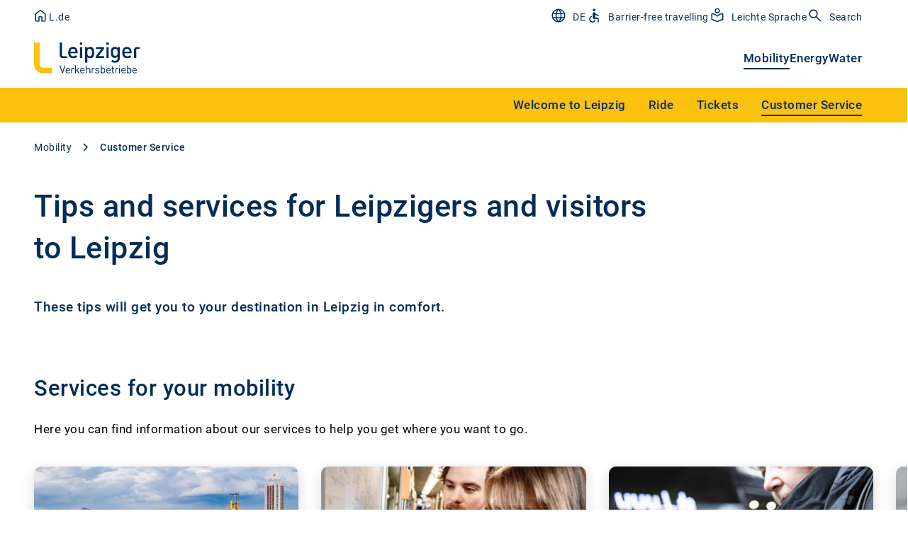

--- FILE ---
content_type: text/html; charset=utf-8
request_url: https://www.l.de/en/mobility/customer-service/
body_size: 16181
content:
<!DOCTYPE html>
<html lang="en">
<head>

<meta charset="utf-8">
<!-- 
	This website is powered by TYPO3 - inspiring people to share!
	TYPO3 is a free open source Content Management Framework initially created by Kasper Skaarhoj and licensed under GNU/GPL.
	TYPO3 is copyright 1998-2025 of Kasper Skaarhoj. Extensions are copyright of their respective owners.
	Information and contribution at https://typo3.org/
-->



<title>LVB | Leipziger Verkehrsbetriebe | Customer Service</title>
<meta name="generator" content="TYPO3 CMS">
<meta name="description" content="Tips and services for Leipzigers and visitors to Leipzig: These tips will get you to your destination in Leipzig in comfort.">
<meta property="og:title" content="LVB | Leipziger Verkehrsbetriebe | Customer Service">
<meta property="og:description" content="Tips and services for Leipzigers and visitors to Leipzig: These tips will get you to your destination in Leipzig in comfort.">
<meta property="og:image" content="https://files.l.de/lde-typo3/Leipziger/Verkehrsbetriebe/Kundenservice/Servicezentren/Verkehrsbetriebe_Kundenservice_Service-Stellen_Hauptbahnhof.jpg">
<meta property="og:image:url" content="https://files.l.de/lde-typo3/Leipziger/Verkehrsbetriebe/Kundenservice/Servicezentren/Verkehrsbetriebe_Kundenservice_Service-Stellen_Hauptbahnhof.jpg">
<meta property="og:image:width" content="1200">
<meta property="og:image:height" content="799">
<meta property="og:image:alt" content="Blick auf die Servicestelle der LVB vor dem Hauptbahnhof">
<meta name="twitter:card" content="summary">
<meta name="pageid" content="1185">


<link rel="stylesheet" href="/_assets/4b64391127f3149f3b1996044659ec9a/Assets/382.1c35ad58.min.css?1762435050" media="all">
<link rel="stylesheet" href="/_assets/4b64391127f3149f3b1996044659ec9a/Assets/lde.320c17f9.min.css?1762435050" media="all">






<meta charset="utf-8">
                <meta http-equiv="x-ua-compatible" content="ie=edge">
                <meta http-equiv="content-language" content="de-de">
                <meta name="viewport" content="width=device-width, initial-scale=1">
                <link rel="icon" href="/_assets/4b64391127f3149f3b1996044659ec9a/Images/favicon_lde.ico" type="image/x-icon" />
                <link rel="shortcut icon" href="/_assets/4b64391127f3149f3b1996044659ec9a/Images/favicon_lde.ico" type="image/x-icon" />
                <link rel="icon" type="image/png" href="/_assets/4b64391127f3149f3b1996044659ec9a/Images/favicon_lde.png" sizes="32x32" /><script type="text/javascript" data-cmp-ab="1" src="https://cdn.consentmanager.net/delivery/autoblocking/f0e0d8de0782.js" data-cmp-host="d.delivery.consentmanager.net" data-cmp-cdn="cdn.consentmanager.net" data-cmp-codesrc="1"></script><!-- etracker tracklet 5.0 --><script type="text/javascript"> var et_proxy_redirect = "\/\/webcontr.l.de";</script><script id="_etLoader" type="text/javascript" charset="UTF-8" data-block-cookies="true" data-respect-dnt="true" data-secure-code="0M9MCm" src="//webcontr.l.de/code/e.js" async></script><!-- etracker tracklet 5.0 end -->
<link rel="canonical" href="https://www.l.de/en/mobility/customer-service/"/>

<!-- This site is optimized with the Yoast SEO for TYPO3 plugin - https://yoast.com/typo3-extensions-seo/ -->
<script type="application/ld+json">[{"@context":"https:\/\/www.schema.org","@type":"BreadcrumbList","itemListElement":[{"@type":"ListItem","position":1,"item":{"@id":"https:\/\/www.l.de\/en\/","name":"L.de (EN)"}},{"@type":"ListItem","position":2,"item":{"@id":"https:\/\/www.l.de\/en\/mobility\/","name":"Mobility"}},{"@type":"ListItem","position":3,"item":{"@id":"https:\/\/www.l.de\/en\/mobility\/customer-service\/","name":"Customer Service"}}]}]</script>
</head>
<body class="flex w-full min-h-screen bg-white font-roboto overflow-x-hidden theme-L-de">

<div class="flex flex-col flex-1 min-w-0 min-h-screen tracking-[0.5px]">
  
  
  
  
  
    
      

        
          
        
        

        

        
          
        

      
      
        
      
    
      

        
          
        
        
          
            
            

              
          
        

        
          
          
        

        

      
      
        
          
          
        
      
    
      
      
    
  

  
      


    
    
      



    
    
      



    
    

    
    
    
    
  
  
      
      <a href="#skipNavigation" id="top" tabindex="0" class="_doNotReadAloud overflow-hidden absolute text-center left-full h-[1px] w-[1px] focus:static focus:h-auto focus:w-auto focus:bg-blue-800 focus:text-white focus:p-2">Navigation überspringen? Ja (Enter) oder Nein (Tabulator)</a>
      <div id="headerDesktop" class="navigationWithFlyout sticky top-0 z-50 hidden bg-white lg:block">
        
  <div class="relative">
    <nav class="w-full max-w-page mx-auto">
      <div class="_layout-block pt-0 pb-0">
        
          <div class="navigationTopBar py-2.5 pr-4 flex items-center justify-between text-blue-800">
            <div class="flex flex-row gap-8">
              
                  
    <a href="https://www.l.de/" title="Leipziger" class="no-underline flex items-center gap-2 pr-4 lg:pr-0 text-lg lg:text-sm font-medium lg:font-normal relative lg:left-[-3px]">
      <svg title="Startseite" class="text-exchange-secondary fill-none" height="24" width="24">
        <use href="/_assets/4b64391127f3149f3b1996044659ec9a/Assets/spritemap_general.svg#sprite-google-home"></use>
      </svg>
      <span class="lg:relative lg:top-[2px]">L.de</span>
    </a>
  
                
              
                  <span class="no-underline flex items-center gap-2 pr-4 lg:pr-0 text-lg lg:text-sm font-medium lg:font-normal relative lg:left-[-3px]">
                    
                    
                  </span>
                
            </div>
            <div class="flex gap-8">
              
                  
    <!-- Sometims is set pids.german_page_variant or pids.english_page_variant
      but normally only translationRelation
    -->
    
    
    
    

    
        
        
      

    
      
      
    
    

    
      
    
    
      
    

    <div>
      <a href="https://www.l.de/verkehrsbetriebe/service/" title="DE" class="flex items-center text-sm font-regular text-exchange-secondary leading-1.5">
        <span class="mr-[8px]">
          <svg class="w-6 h-6 " aria-labelledby="title-id6910c4452754c" xmlns="http://www.w3.org/2000/svg" focusable="false" role="img"><title id="title-id6910c4452754c">DE</title><use xlink:href="/_assets/4b64391127f3149f3b1996044659ec9a/Assets/spritemap_general.svg?1762435050#sprite-google-language" /></svg>
        </span>
        <span class="relative top-[2px]">DE</span>
      </a>
    </div>

  
    

  
                
              
                  
    
    

    
      
      
        
      
      
    
    
      
    

    <div>
      <a href="/en/mobility/customer-service/accessibility/" title="Barrier-free travelling" class="flex items-center text-sm font-regular text-exchange-secondary leading-1.5">
        <span class="mr-[8px]">
          <svg class="w-6 h-6 text-exchange-secondary" aria-labelledby="title-id6910c44527c0d" xmlns="http://www.w3.org/2000/svg" focusable="false" role="img"><title id="title-id6910c44527c0d">Barrier-free travelling</title><use xlink:href="/_assets/4b64391127f3149f3b1996044659ec9a/Assets/spritemap_general.svg?1762435050#sprite-google-accessible" /></svg>
        </span>
        <span class="relative top-[2px]">Barrier-free travelling</span>
      </a>
    </div>

  
    
  
                
              
                  
    
    
    
      
      
        
      
      
    
    
      
    

    <div>
      <a href="https://www.l.de/leichte-sprache/" title="Leichte Sprache" class="flex items-center text-sm font-regular text-exchange-secondary leading-1.5">
        <span class="mr-[8px]">
          <svg class="w-6 h-6 text-exchange-secondary" aria-labelledby="title-id6910c44528340" xmlns="http://www.w3.org/2000/svg" focusable="false" role="img"><title id="title-id6910c44528340">Leichte Sprache</title><use xlink:href="/_assets/4b64391127f3149f3b1996044659ec9a/Assets/spritemap_general.svg?1762435050#sprite-google-simple-language" /></svg>
        </span>
        <span class="relative top-[2px]">Leichte Sprache</span>
      </a>
    </div>

  
    
  
                
              
                  
    
    
      
      
      
      
      
      
        
        
        
        
        
      

      
    
    
      
    

    <div>
      <a href="/en/searchresults/" title="Search" class="flex items-center text-sm font-regular text-exchange-secondary leading-1.5 _icon-has-label">
        <span class="mr-[8px]">
          <svg class="w-6 h-6 text-exchange-secondary" aria-labelledby="title-id6910c44528a17" xmlns="http://www.w3.org/2000/svg" focusable="false" role="img"><title id="title-id6910c44528a17">Search</title><use xlink:href="/_assets/4b64391127f3149f3b1996044659ec9a/Assets/spritemap_general.svg?1762435050#sprite-search" /></svg>
        </span>
        <span class="relative top-[2px]">Search</span>
      </a>
    </div>

  
    
  
                
              
                  
    

    
  
                

              

            </div>
          </div>
        
        <div class="flex items-center justify-between pt-4 pb-5 pr-4">
          <a href="/en/mobility/" class="navigationRootLink">
            
  

  

  
    

    
      
        
          
            
            
          
        
      
        
      
        
      
    
  

  
    <img loading="eager" class="h-[44px] w-auto" alt="Logo Customer Service" src="https://files.l.de/lde-typo3/Logos/Division_Leipziger_Verkehrsbetriebe__Color_Yellow.svg" width="151" height="44" />
  

          </a>
          
            
              <ul class="flex gap-8 font-medium text-md text-blue-800">
                
                  
                    
                    
                      

                      
                          <li class="hasCustomerSelect" data-customer-select-mode="">
                            
                            
                                
                                <a href="/en/mobility/" title="Mobility" class="cursor-pointer border-b-2 border-blue-800 pb-1">
                                  
  
      Mobility
    

                                </a>
                                <div class="level2Navigation absolute left-0 bg-yellow-800 text-blue-800 top-full w-full">
                                  <div
                                    class="flex items-center justify-end w-full max-w-page _layout-block pt-0 pb-0 mx-auto ">
                                    
                                      
                                      
                                      <ul class="flex justify-end ml-5" x-data="{yellowActiveUid: null}">
                                        
                                          
                                            
                                            
                                              
                                                  
  

  
  
  
    
  

  <li class="group hover:bg-white hover:text-blue-800" data-customer-context="" title="">
    <a href="/en/mobility/welcome-to-leipzig/" title="Welcome to Leipzig" class="showFlyoutNavigation group-hover:bg-white inline-block p-3 px-4 cursor-pointer no-underline">
      <span x-bind:class="yellowActiveUid == 1211 ? 'pb-1 border-b-2 border-blue-800' : ''">
        Welcome to Leipzig
      </span>
    </a>
    
  </li>

                                                
                                            
                                          
                                        
                                          
                                            
                                            
                                              
                                                  
  

  
  
  
    
  

  <li class="group hover:bg-white hover:text-blue-800" data-customer-context="" title="">
    <a href="/en/mobility/ride/" title="Ride" class="showFlyoutNavigation group-hover:bg-white inline-block p-3 px-4 cursor-pointer no-underline">
      <span x-bind:class="yellowActiveUid == 4924 ? 'pb-1 border-b-2 border-blue-800' : ''">
        Ride
      </span>
    </a>
    
      
      <div class="absolute left-0 hidden w-screen pb-12 top-full group-hover:block overflow-hidden">
        <div class="py-6 bg-white shadow-lg">
          <div class="grid grid-cols-12 gap-4 max-w-page _layout-block pt-0 pb-0 mx-auto">
            <ul class="flex flex-col col-span-3 pr-4 gap-2 font-normal ">
              <li class="flyoutOverviewLink mb-4">
                <a href="/en/mobility/ride/" title="Ride" class="font-medium hover:underline">
                  Overview:
  
      Ride
    

                </a>
              </li>
              
  
    
      
      
        
            
            
              </ul><ul class="flex flex-col col-span-3 gap-2 pl-4 font-normal">
            
          
      
    
  
    
      
      
        
            
              
            

            

            <li>
              <a href="/en/mobility/trip-planner/" title="Trip Planner" class="hover:underline font-medium">
                
  
      Trip Planner
    

              </a>
            </li>

            
              
              <li class="h-2"></li>
            
          
      
    
  
    
      
      
        
            
              
            

            

            <li>
              <a href="https://www.l.de/en/mobility/trip-planner/?language=de_DE&amp;P=SQ" title="Departures" class="hover:underline font-medium">
                
  
      Departures
    

              </a>
            </li>

            
              
              <li class="h-2"></li>
            
          
      
    
  
    
      
      
        
            
              
            

            

            <li>
              <a href="/en/mobility/timetable/" title="Timetable" class="hover:underline font-medium">
                
  
      Timetable
    

              </a>
            </li>

            
              
              <li class="h-2"></li>
            
          
      
    
  
    
      
      
        
            
              
            

            

            <li>
              <a href="/en/mobility/network-map/" title="Network Map" class="hover:underline font-medium">
                
  
      Network Map
    

              </a>
            </li>

            
              
              <li class="h-2"></li>
            
          
      
    
  
    
      
      
        
            
              
            

            

            <li>
              <a href="/en/mobility/multimodal-offers/" title="Multimodal Offers" class="hover:underline font-medium">
                
  
      Multimodal Offers
    

              </a>
            </li>

            
              
              <li class="h-2"></li>
            
          
      
    
  
    
      
      
        
            
            
              </ul><ul class="flex flex-col col-span-3 gap-2 pl-4 font-normal">
            
          
      
    
  
    
      
      
        
            
              
            

            

            <li>
              <a href="/en/mobility/arrival/" title="Arrival" class="hover:underline font-medium">
                
  
      Arrival
    

              </a>
            </li>

            
              
                
                
  
    
      
      
        
            

            

            <li>
              <a href="/en/mobility/" title="German Gymnastics Festival" class="hover:underline">
                
  
      German Gymnastics Festival
    

              </a>
            </li>

            
          
      
    
  
    
      
      
        
            

            

            <li>
              <a href="/en/mobility/arrival/airport/" title="Airport" class="hover:underline">
                
  
      Airport
    

              </a>
            </li>

            
          
      
    
  
    
      
      
        
            

            

            <li>
              <a href="/en/mobility/arrival/leipzig-messe/" title="Leipzig Messe" class="hover:underline">
                
  
      Leipzig Messe
    

              </a>
            </li>

            
          
      
    
  
    
      
      
        
            

            

            <li>
              <a href="/en/verkehrsbetriebe/customer-service/routes-to-redbull-arena/" title="Redbull Arena" class="hover:underline">
                
  
      Redbull Arena
    

              </a>
            </li>

            
          
      
    
  
    
      
      
        
            

            

            <li>
              <a href="/en/verkehrsbetriebe/customer-service/park-and-ride/" title="Park and Ride" class="hover:underline">
                
  
      Park and Ride
    

              </a>
            </li>

            
          
      
    
  
    
      
      
        
            

            

            <li>
              <a href="/en/verkehrsbetriebe/fahren/anreisen/leipzig-zoo/" title="Zoo Leipzig" class="hover:underline">
                
  
      Zoo Leipzig
    

              </a>
            </li>

            
          
      
    
  

              
              <li class="h-2"></li>
            
          
      
    
  

            </ul>

            
  
    
    

    
      
        
      
      
    

    
  


            
          </div>
        </div>
      </div>
    
  </li>

                                                
                                            
                                          
                                        
                                          
                                            
                                            
                                              
                                                  
  

  
  
  
    
  

  <li class="group hover:bg-white hover:text-blue-800" data-customer-context="" title="">
    <a href="/en/mobility/tariffs/" title="Tickets" class="showFlyoutNavigation group-hover:bg-white inline-block p-3 px-4 cursor-pointer no-underline">
      <span x-bind:class="yellowActiveUid == 1236 ? 'pb-1 border-b-2 border-blue-800' : ''">
        Tickets
      </span>
    </a>
    
      
      <div class="absolute left-0 hidden w-screen pb-12 top-full group-hover:block overflow-hidden">
        <div class="py-6 bg-white shadow-lg">
          <div class="grid grid-cols-12 gap-4 max-w-page _layout-block pt-0 pb-0 mx-auto">
            <ul class="flex flex-col col-span-3 pr-4 gap-2 font-normal ">
              <li class="flyoutOverviewLink mb-4">
                <a href="/en/mobility/tariffs/" title="Tickets" class="font-medium hover:underline">
                  Overview:
  
      Tickets
    

                </a>
              </li>
              
  
    
      
      
        
            
            
              </ul><ul class="flex flex-col col-span-3 gap-2 pl-4 font-normal">
            
          
      
    
  
    
      
      
        
            
              
            

            

            <li>
              <a href="/en/mobility/tariffs/occasional-travellers/" title="Occasional Travellers" class="hover:underline font-medium">
                
  
      Occasional Travellers
    

              </a>
            </li>

            
              
              <li class="h-2"></li>
            
          
      
    
  
    
      
      
        
            
              
            

            

            <li>
              <a href="/en/mobility/tariffs/frequent-travellers/" title="Frequent Travellers" class="hover:underline font-medium">
                
  
      Frequent Travellers
    

              </a>
            </li>

            
              
              <li class="h-2"></li>
            
          
      
    
  
    
      
      
        
            
              
            

            

            <li>
              <a href="/en/mobility/tariffs/visitors-to-leipzig/" title="Visitors to Leipzig" class="hover:underline font-medium">
                
  
      Visitors to Leipzig
    

              </a>
            </li>

            
              
              <li class="h-2"></li>
            
          
      
    
  
    
      
      
        
            
            
              </ul><ul class="flex flex-col col-span-3 gap-2 pl-4 font-normal">
            
          
      
    
  
    
      
      
        
            
              
            

            

            <li>
              <a href="/en/mobility/tariffs/dogs-bicycles-and-luggage/" title="Dogs, Bicycles and Luggage" class="hover:underline font-medium">
                
  
      Dogs, Bicycles and Luggage
    

              </a>
            </li>

            
              
              <li class="h-2"></li>
            
          
      
    
  
    
      
      
        
            
              
            

            

            <li>
              <a href="/en/mobility/tariffs/kombiticket/" title="Combi ticket" class="hover:underline font-medium">
                
  
      Combi ticket
    

              </a>
            </li>

            
              
              <li class="h-2"></li>
            
          
      
    
  

            </ul>

            
  
    
    

    
      
        
      
      
    

    
  


            
          </div>
        </div>
      </div>
    
  </li>

                                                
                                            
                                          
                                        
                                          
                                            
                                            
                                              
                                                  
  
    <template x-if="yellowActiveUid == null">
      <span class="hidden invisible" aria-hidden="true" x-init="yellowActiveUid = 1185"></span>
    </template>
  

  
  
  
    
  

  <li class="group hover:bg-white hover:text-blue-800" data-customer-context="" title="">
    <a href="/en/mobility/customer-service/" title="Customer Service" class="showFlyoutNavigation group-hover:bg-white inline-block p-3 px-4 cursor-pointer underline no-underline">
      <span x-bind:class="yellowActiveUid == 1185 ? 'pb-1 border-b-2 border-blue-800' : ''">
        Customer Service
      </span>
    </a>
    
      
      <div class="absolute left-0 hidden w-screen pb-12 top-full group-hover:block overflow-hidden">
        <div class="py-6 bg-white shadow-lg">
          <div class="grid grid-cols-12 gap-4 max-w-page _layout-block pt-0 pb-0 mx-auto">
            <ul class="flex flex-col col-span-3 pr-4 gap-2 font-normal ">
              <li class="flyoutOverviewLink mb-4">
                <a href="/en/mobility/customer-service/" title="Customer Service" class="font-medium hover:underline">
                  Overview:
  
      Customer Service
    

                </a>
              </li>
              
  
    
      
      
        
            
            
              </ul><ul class="flex flex-col col-span-3 gap-2 pl-4 font-normal">
            
          
      
    
  
    
      
      
        
            
              
            

            

            <li>
              <a href="/en/verkehrsbetriebe/customer-service/service-centre/" title="Service Centre" class="hover:underline font-medium">
                
  
      Service Centre
    

              </a>
            </li>

            
              
              <li class="h-2"></li>
            
          
      
    
  
    
      
      
        
            
              
            

            

            <li>
              <a href="/en/mobility/customer-service/accessibility/" title="Accessibility" class="hover:underline font-medium">
                
  
      Accessibility
    

              </a>
            </li>

            
              
              <li class="h-2"></li>
            
          
      
    
  
    
      
      
        
            
              
            

            

            <li>
              <a href="/en/verkehrsbetriebe/customer-service/night-owls-and-nightliners/" title="Nightliner" class="hover:underline font-medium">
                
  
      Nightliner
    

              </a>
            </li>

            
              
              <li class="h-2"></li>
            
          
      
    
  
    
      
      
        
            
            
              </ul><ul class="flex flex-col col-span-3 gap-2 pl-4 font-normal">
            
          
      
    
  
    
      
      
        
            
              
            

            

            <li>
              <a href="/en/verkehrsbetriebe/customer-service/buying-your-ticket/" title="Buy your ticket" class="hover:underline font-medium">
                
  
      Buy your ticket
    

              </a>
            </li>

            
              
              <li class="h-2"></li>
            
          
      
    
  
    
      
      
        
            
              
            

            

            <li>
              <a href="/en/mobility/contact/" title="Contact" class="hover:underline font-medium">
                
  
      Contact
    

              </a>
            </li>

            
              
              <li class="h-2"></li>
            
          
      
    
  

            </ul>

            
  
    
    

    
      
        
      
      
    

    
  


            
          </div>
        </div>
      </div>
    
  </li>

                                                
                                            
                                          
                                        
                                      </ul>
                                    
                                  </div>
                                </div>
                              
                          </li>
                        
                    
                  
                
                  
                    
                    
                      

                      
                          <li class="hasCustomerSelect" data-customer-select-mode="">
                            
                            
                                <a href="/en/energy/" title="Energy" class="cursor-pointer border-b-2 border-blue-800 pb-1 border-opacity-0 hover:border-opacity-20 transition-border duration-300 ease-out">
                                  
  
      Energy
    

                                </a>
                              
                          </li>
                        
                    
                  
                
                  
                    
                    
                      

                      
                          <li class="hasCustomerSelect" data-customer-select-mode="">
                            
                            
                                <a href="/en/water/" title="Water" class="cursor-pointer border-b-2 border-blue-800 pb-1 border-opacity-0 hover:border-opacity-20 transition-border duration-300 ease-out">
                                  
  
      Water
    

                                </a>
                              
                          </li>
                        
                    
                  
                
              </ul>
            
          
        </div>
      </div>
    </nav>
  </div>
  
      <div class="w-full h-[46px] bg-yellow-800"></div>
    

      </div>
      <div id="headerMobile" class="sticky top-0 z-50 bg-white lg:hidden">
        
  
    
    
    
    
      
        
        
      
    
      
    
      
    
  
  
  

  

  <nav x-data="headerMobileMenu(0)" class="relative">
    <div class="_layout-block flex items-center justify-between pt-4 pb-4 min-h-[80px] border-b-4 border-yellow-800">
      <a href="/en/mobility/">
        
  

  

  
    

    
      
        
          
            
            
          
        
      
        
      
        
      
    
  

  
    <img loading="eager" class="h-[44px] w-auto" alt="Logo Customer Service" src="https://files.l.de/lde-typo3/Logos/Division_Leipziger_Verkehrsbetriebe__Color_Yellow.svg" width="151" height="44" />
  

      </a>
      
        <div class="flex gap-4">
          
              
    
    
      
      
      
      
      
      

      
    
    
      
    
    <a href="/en/searchresults/" title="Suchen" class="inline-block align-middle">
      <svg class="w-10 h-10 text-exchange-secondary" aria-labelledby="title-id6910c4453a702" xmlns="http://www.w3.org/2000/svg" focusable="false" role="img"><title id="title-id6910c4453a702">Suchen</title><use xlink:href="/_assets/4b64391127f3149f3b1996044659ec9a/Assets/spritemap_general.svg?1762435050#sprite-search" /></svg>
    </a>
  
    
  
            
          
              
    

    
  
            

          <span
            tabindex="0"
            x-show="open === false"
            class="inline-block align-middle cursor-pointer"
            x-on:click="open = !open; $nextTick(() => {
              if (!document.getElementById('mobileNavigation').classList.contains('initialized')) {
              document.getElementById('mobileNavigation').classList.add('initialized');
              document.getElementById('mobileNavigation').dispatchEvent(new Event('fetchMobileNavigation'));
              }
              document.getElementsByTagName('body')[0].style['overflow'] = 'hidden';
            })"
            x-on:keyup.enter="open = !open; $nextTick(() => {
              if (!document.getElementById('mobileNavigation').classList.contains('initialized')) {
              document.getElementById('mobileNavigation').classList.add('initialized');
              document.getElementById('mobileNavigation').dispatchEvent(new Event('fetchMobileNavigation'));
              }
              document.getElementsByTagName('body')[0].style['overflow'] = 'hidden';
            })"
          >
            <svg class="w-10 h-10 text-exchange-secondary" aria-labelledby="title-id6910c4453adb6" xmlns="http://www.w3.org/2000/svg" focusable="false" role="img"><title id="title-id6910c4453adb6">Öffnen</title><use xlink:href="/_assets/4b64391127f3149f3b1996044659ec9a/Assets/spritemap_general.svg?1762435050#sprite-google-menu" /></svg>
          </span>

          <span x-cloak
            x-show="open === true"
            class="inline-block align-middle cursor-pointer"
            x-on:click="open = !open;  $nextTick(() => {
              document.getElementsByTagName('body')[0].style['overflow'] = '';
            });"
                x-on:keyup.enter="open = !open;  $nextTick(() => {
              document.getElementsByTagName('body')[0].style['overflow'] = '';
            });"
          tabindex="0">
            <svg class="w-10 h-10 text-exchange-secondary" id="mobileNavigationClose" aria-labelledby="title-id6910c4453b40f" xmlns="http://www.w3.org/2000/svg" focusable="false" role="img"><title id="title-id6910c4453b40f">Schließen</title><use xlink:href="/_assets/4b64391127f3149f3b1996044659ec9a/Assets/spritemap_general.svg?1762435050#sprite-google-close" /></svg>
          </span>
        </div>
      
    </div>
    
      <div
        id="mobileNavigation"
        x-show="open"
        x-ref="mobileNavigation"
        class="mobileNavigation fixed overflow-y-scroll left-0 z-50 flex flex-col w-full bg-white top-[80px] bottom-0"
        data-navigation-init-uid="1185,960,,,"
        x-cloak x-transition.opacity x-transition.opacity.duration.300ms
      >
        
            <!-- new navigation rendering -->
            
    
    
  

  <ul id="navigationRoot" x-ref="navigationRoot" class="transition-transform duration-500 flex flex-col flex-grow text-xl leading-7 text-blue-800">
    
      
        
        
          
            
          
          
          
            
                <li class="navigationBlock navigationBlock_Level1" data-navigation-level="1">
                  
  
  
    
  
  
  <div class="navigationLink border-b border-grey-100 hasSub" tabindex="0" data-link-uid="960">
    <div class="cursor-pointer flex justify-between ml-0.5 p-4 border-l-6 border-l-blue-800/25">
      Mobility
      
  <svg tabindex="-1" class="text-blue-800 -rotate-90 w-8 h-8">
    <use href="/_assets/4b64391127f3149f3b1996044659ec9a/Assets/spritemap_general.svg#sprite-google-chevron-down"></use>
  </svg>

    </div>
  </div>

                  <ul class="flex flex-col w-full font-normal translate-x-full">

                    
                    

                    
  <li class="navigationBacklink cursor-pointer p-4 mb-1.5 text-base flex items-center gap-2" tabindex="0">
    <svg class="text-blue-800 rotate-90 w-8 h-8">
      <use href="/_assets/4b64391127f3149f3b1996044659ec9a/Assets/spritemap_general.svg#sprite-google-chevron-down"></use>
    </svg>
    <span>L.de (EN)</span>
  </li>

                    
  
  
    
  
  

  
  
  
    
  

  <li class="navigationHublink border-b border-grey-100">
    <a href="/en/mobility/" data-link-uid="960" title="Mobility" class="flex justify-between ml-0.5 p-4 border-l-6 border-l-blue-800/25">
      Overview: Mobility
    </a>
  </li>


                    <!-- each child link -->
                    
                      
                      
                        
                            
  
  
    
  

  
  
  

  <li class="navigationBlock border-b border-grey-100 navigationBlock_Level2" data-navigation-level="2">
    <a href="/en/mobility/welcome-to-leipzig/" data-link-uid="1211" title="Welcome to Leipzig" class="navigationLink cursor-pointer flex justify-between ml-0.5 p-4 border-l-6 border-l-white">
      Welcome to Leipzig
    </a>
  </li>

                          
                      
                    
                      
                      
                    
                      
                      
                        
                            <li class="navigationBlock navigationBlock_Level2" data-navigation-level="2" data-navigation-has-switch="0">
                              
  
  
  
  <div class="navigationLink border-b border-grey-100 hasSub" tabindex="0" data-link-uid="4924">
    <div class="cursor-pointer flex justify-between ml-0.5 p-4 border-l-6 border-l-white">
      Ride
      
  <svg tabindex="-1" class="text-blue-800 -rotate-90 w-8 h-8">
    <use href="/_assets/4b64391127f3149f3b1996044659ec9a/Assets/spritemap_general.svg#sprite-google-chevron-down"></use>
  </svg>

    </div>
  </div>

                              <ul class="flex flex-col w-full font-normal translate-x-full">

                                
  <li class="navigationBacklink cursor-pointer p-4 mb-1.5 text-base flex items-center gap-2" tabindex="0">
    <svg class="text-blue-800 rotate-90 w-8 h-8">
      <use href="/_assets/4b64391127f3149f3b1996044659ec9a/Assets/spritemap_general.svg#sprite-google-chevron-down"></use>
    </svg>
    <span>Mobility</span>
  </li>

                                
  
  
  

  
  
  
    
  

  <li class="navigationHublink border-b border-grey-100">
    <a href="/en/mobility/ride/" data-link-uid="4924" title="Ride" class="flex justify-between ml-0.5 p-4 border-l-6 border-l-white">
      Overview: Ride
    </a>
  </li>


                                
                                  
                                  
                                
                                  
                                  
                                    
                                    
                                    
                                        
                                          
                                          
                                          
  
  
    
  

  
  
  

  <li class="navigationBlock border-b border-grey-100 navigationBlock_Level3" data-navigation-level="3">
    <a href="/en/mobility/trip-planner/" data-link-uid="1824" title="Trip Planner" class="navigationLink cursor-pointer flex justify-between ml-0.5 p-4 border-l-6 border-l-white">
      Trip Planner
    </a>
  </li>

                                          
                                        
                                      
                                  
                                
                                  
                                  
                                    
                                    
                                    
                                        
                                          
                                          
                                          
  
  
    
  

  
  
  

  <li class="navigationBlock border-b border-grey-100 navigationBlock_Level3" data-navigation-level="3">
    <a href="https://www.l.de/en/mobility/trip-planner/?language=de_DE&amp;P=SQ" data-link-uid="1827" title="Departures" class="navigationLink cursor-pointer flex justify-between ml-0.5 p-4 border-l-6 border-l-white">
      Departures
    </a>
  </li>

                                          
                                        
                                      
                                  
                                
                                  
                                  
                                    
                                    
                                    
                                        
                                          
                                          
                                          
  
  
    
  

  
  
  

  <li class="navigationBlock border-b border-grey-100 navigationBlock_Level3" data-navigation-level="3">
    <a href="/en/mobility/timetable/" data-link-uid="969" title="Timetable" class="navigationLink cursor-pointer flex justify-between ml-0.5 p-4 border-l-6 border-l-white">
      Timetable
    </a>
  </li>

                                          
                                        
                                      
                                  
                                
                                  
                                  
                                    
                                    
                                    
                                        
                                          
                                          
                                          
  
  
    
  

  
  
  

  <li class="navigationBlock border-b border-grey-100 navigationBlock_Level3" data-navigation-level="3">
    <a href="/en/mobility/network-map/" data-link-uid="1828" title="Network Map" class="navigationLink cursor-pointer flex justify-between ml-0.5 p-4 border-l-6 border-l-white">
      Network Map
    </a>
  </li>

                                          
                                        
                                      
                                  
                                
                                  
                                  
                                    
                                    
                                    
                                        
                                          
                                          
                                          
  
  
    
  

  
  
  

  <li class="navigationBlock border-b border-grey-100 navigationBlock_Level3" data-navigation-level="3">
    <a href="/en/mobility/multimodal-offers/" data-link-uid="4990" title="Multimodal Offers" class="navigationLink cursor-pointer flex justify-between ml-0.5 p-4 border-l-6 border-l-white">
      Multimodal Offers
    </a>
  </li>

                                          
                                        
                                      
                                  
                                
                                  
                                  
                                
                                  
                                  
                                    
                                    
                                    
                                        
                                          
                                          
                                            
                                          
                                          
  
  

  
  
  

  <li class="navigationBlock  navigationBlock_Level3" data-navigation-level="3">
    <a href="/en/mobility/arrival/" data-link-uid="4925" title="Arrival" class="navigationLink cursor-pointer flex justify-between ml-0.5 p-4 border-l-6 border-l-white">
      Arrival
    </a>
  </li>

                                          
                                            
                                              
                                              
                                                
  
  

  
  
  

  <li class="navigationBlock  navigationBlock_Level3" data-navigation-level="3">
    <a href="/en/mobility/" data-link-uid="6099" title="German Gymnastics Festival" class="navigationLink cursor-pointer flex justify-between ml-0.5 p-4 border-l-6 border-l-white pl-12">
      German Gymnastics Festival
    </a>
  </li>

                                              
                                            
                                              
                                              
                                                
  
  

  
  
  

  <li class="navigationBlock  navigationBlock_Level3" data-navigation-level="3">
    <a href="/en/mobility/arrival/airport/" data-link-uid="4933" title="Airport" class="navigationLink cursor-pointer flex justify-between ml-0.5 p-4 border-l-6 border-l-white pl-12">
      Airport
    </a>
  </li>

                                              
                                            
                                              
                                              
                                                
  
  

  
  
  

  <li class="navigationBlock  navigationBlock_Level3" data-navigation-level="3">
    <a href="/en/mobility/arrival/leipzig-messe/" data-link-uid="4934" title="Leipzig Messe" class="navigationLink cursor-pointer flex justify-between ml-0.5 p-4 border-l-6 border-l-white pl-12">
      Leipzig Messe
    </a>
  </li>

                                              
                                            
                                              
                                              
                                                
  
  

  
  
  

  <li class="navigationBlock  navigationBlock_Level3" data-navigation-level="3">
    <a href="/en/verkehrsbetriebe/customer-service/routes-to-redbull-arena/" data-link-uid="1201" title="Redbull Arena" class="navigationLink cursor-pointer flex justify-between ml-0.5 p-4 border-l-6 border-l-white pl-12">
      Redbull Arena
    </a>
  </li>

                                              
                                            
                                              
                                              
                                                
  
  

  
  
  

  <li class="navigationBlock  navigationBlock_Level3" data-navigation-level="3">
    <a href="/en/verkehrsbetriebe/customer-service/park-and-ride/" data-link-uid="1200" title="Park and Ride" class="navigationLink cursor-pointer flex justify-between ml-0.5 p-4 border-l-6 border-l-white pl-12">
      Park and Ride
    </a>
  </li>

                                              
                                            
                                              
                                              
                                                
  
  
    
  

  
  
  

  <li class="navigationBlock border-b border-grey-100 navigationBlock_Level3" data-navigation-level="3">
    <a href="/en/verkehrsbetriebe/fahren/anreisen/leipzig-zoo/" data-link-uid="5461" title="Zoo Leipzig" class="navigationLink cursor-pointer flex justify-between ml-0.5 p-4 border-l-6 border-l-white pl-12">
      Zoo Leipzig
    </a>
  </li>

                                              
                                            
                                          
                                        
                                      
                                  
                                
                                  
  <li class="navigationBlock navigationBlock_Level3" data-navigation-level="3">
    
  
    
    
    
      
    
    

    
  


  </li>

                              </ul>
                            </li>
                          
                      
                    
                      
                      
                        
                            <li class="navigationBlock navigationBlock_Level2" data-navigation-level="2" data-navigation-has-switch="0">
                              
  
  
  
  <div class="navigationLink border-b border-grey-100 hasSub" tabindex="0" data-link-uid="1236">
    <div class="cursor-pointer flex justify-between ml-0.5 p-4 border-l-6 border-l-white">
      Tickets
      
  <svg tabindex="-1" class="text-blue-800 -rotate-90 w-8 h-8">
    <use href="/_assets/4b64391127f3149f3b1996044659ec9a/Assets/spritemap_general.svg#sprite-google-chevron-down"></use>
  </svg>

    </div>
  </div>

                              <ul class="flex flex-col w-full font-normal translate-x-full">

                                
  <li class="navigationBacklink cursor-pointer p-4 mb-1.5 text-base flex items-center gap-2" tabindex="0">
    <svg class="text-blue-800 rotate-90 w-8 h-8">
      <use href="/_assets/4b64391127f3149f3b1996044659ec9a/Assets/spritemap_general.svg#sprite-google-chevron-down"></use>
    </svg>
    <span>Mobility</span>
  </li>

                                
  
  
  

  
  
  
    
  

  <li class="navigationHublink border-b border-grey-100">
    <a href="/en/mobility/tariffs/" data-link-uid="1236" title="Tickets" class="flex justify-between ml-0.5 p-4 border-l-6 border-l-white">
      Overview: Tickets
    </a>
  </li>


                                
                                  
                                  
                                
                                  
                                  
                                    
                                    
                                    
                                        
                                          
                                          
                                          
  
  
    
  

  
  
  

  <li class="navigationBlock border-b border-grey-100 navigationBlock_Level3" data-navigation-level="3">
    <a href="/en/mobility/tariffs/occasional-travellers/" data-link-uid="1237" title="Occasional Travellers" class="navigationLink cursor-pointer flex justify-between ml-0.5 p-4 border-l-6 border-l-white">
      Occasional Travellers
    </a>
  </li>

                                          
                                        
                                      
                                  
                                
                                  
                                  
                                    
                                    
                                    
                                        
                                          
                                          
                                          
  
  
    
  

  
  
  

  <li class="navigationBlock border-b border-grey-100 navigationBlock_Level3" data-navigation-level="3">
    <a href="/en/mobility/tariffs/frequent-travellers/" data-link-uid="1243" title="Frequent Travellers" class="navigationLink cursor-pointer flex justify-between ml-0.5 p-4 border-l-6 border-l-white">
      Frequent Travellers
    </a>
  </li>

                                          
                                        
                                      
                                  
                                
                                  
                                  
                                    
                                    
                                    
                                        
                                          
                                          
                                          
  
  
    
  

  
  
  

  <li class="navigationBlock border-b border-grey-100 navigationBlock_Level3" data-navigation-level="3">
    <a href="/en/mobility/tariffs/visitors-to-leipzig/" data-link-uid="1244" title="Visitors to Leipzig" class="navigationLink cursor-pointer flex justify-between ml-0.5 p-4 border-l-6 border-l-white">
      Visitors to Leipzig
    </a>
  </li>

                                          
                                        
                                      
                                  
                                
                                  
                                  
                                
                                  
                                  
                                    
                                    
                                    
                                        
                                          
                                          
                                          
  
  
    
  

  
  
  

  <li class="navigationBlock border-b border-grey-100 navigationBlock_Level3" data-navigation-level="3">
    <a href="/en/mobility/tariffs/dogs-bicycles-and-luggage/" data-link-uid="1248" title="Dogs, Bicycles and Luggage" class="navigationLink cursor-pointer flex justify-between ml-0.5 p-4 border-l-6 border-l-white">
      Dogs, Bicycles and Luggage
    </a>
  </li>

                                          
                                        
                                      
                                  
                                
                                  
                                  
                                    
                                    
                                    
                                        
                                          
                                          
                                          
  
  
    
  

  
  
  

  <li class="navigationBlock border-b border-grey-100 navigationBlock_Level3" data-navigation-level="3">
    <a href="/en/mobility/tariffs/kombiticket/" data-link-uid="4993" title="Combi ticket" class="navigationLink cursor-pointer flex justify-between ml-0.5 p-4 border-l-6 border-l-white">
      Combi ticket
    </a>
  </li>

                                          
                                        
                                      
                                  
                                
                                  
  <li class="navigationBlock navigationBlock_Level3" data-navigation-level="3">
    
  
    
    
    
      
    
    

    
  


  </li>

                              </ul>
                            </li>
                          
                      
                    
                      
                      
                    
                      
                      
                        
                            <li class="navigationBlock navigationBlock_Level2" data-navigation-level="2" data-navigation-has-switch="0">
                              
  
  
    
  
  
    
  
  <div class="navigationLink border-b border-grey-100 hasSub" tabindex="0" data-link-uid="1185">
    <div class="cursor-pointer flex justify-between ml-0.5 p-4 border-l-6 border-l-blue-800">
      Customer Service
      
  <svg tabindex="-1" class="text-blue-800 -rotate-90 w-8 h-8">
    <use href="/_assets/4b64391127f3149f3b1996044659ec9a/Assets/spritemap_general.svg#sprite-google-chevron-down"></use>
  </svg>

    </div>
  </div>

                              <ul class="flex flex-col w-full font-normal translate-x-full">

                                
  <li class="navigationBacklink cursor-pointer p-4 mb-1.5 text-base flex items-center gap-2" tabindex="0">
    <svg class="text-blue-800 rotate-90 w-8 h-8">
      <use href="/_assets/4b64391127f3149f3b1996044659ec9a/Assets/spritemap_general.svg#sprite-google-chevron-down"></use>
    </svg>
    <span>Mobility</span>
  </li>

                                
  
  
    
  
  
    
  

  
  
  
    
  

  <li class="navigationHublink border-b border-grey-100">
    <a href="/en/mobility/customer-service/" data-link-uid="1185" title="Customer Service" class="flex justify-between ml-0.5 p-4 border-l-6 border-l-blue-800">
      Overview: Customer Service
    </a>
  </li>


                                
                                  
                                  
                                
                                  
                                  
                                    
                                    
                                    
                                        
                                          
                                          
                                          
  
  
    
  

  
  
  

  <li class="navigationBlock border-b border-grey-100 navigationBlock_Level3" data-navigation-level="3">
    <a href="/en/verkehrsbetriebe/customer-service/service-centre/" data-link-uid="1189" title="Service Centre" class="navigationLink cursor-pointer flex justify-between ml-0.5 p-4 border-l-6 border-l-white">
      Service Centre
    </a>
  </li>

                                          
                                        
                                      
                                  
                                
                                  
                                  
                                    
                                    
                                    
                                        
                                          
                                          
                                          
  
  
    
  

  
  
  

  <li class="navigationBlock border-b border-grey-100 navigationBlock_Level3" data-navigation-level="3">
    <a href="/en/mobility/customer-service/accessibility/" data-link-uid="4922" title="Accessibility" class="navigationLink cursor-pointer flex justify-between ml-0.5 p-4 border-l-6 border-l-white">
      Accessibility
    </a>
  </li>

                                          
                                        
                                      
                                  
                                
                                  
                                  
                                    
                                    
                                    
                                        
                                          
                                          
                                          
  
  
    
  

  
  
  

  <li class="navigationBlock border-b border-grey-100 navigationBlock_Level3" data-navigation-level="3">
    <a href="/en/verkehrsbetriebe/customer-service/night-owls-and-nightliners/" data-link-uid="1190" title="Nightliner" class="navigationLink cursor-pointer flex justify-between ml-0.5 p-4 border-l-6 border-l-white">
      Nightliner
    </a>
  </li>

                                          
                                        
                                      
                                  
                                
                                  
                                  
                                
                                  
                                  
                                    
                                    
                                    
                                        
                                          
                                          
                                          
  
  
    
  

  
  
  

  <li class="navigationBlock border-b border-grey-100 navigationBlock_Level3" data-navigation-level="3">
    <a href="/en/verkehrsbetriebe/customer-service/buying-your-ticket/" data-link-uid="1199" title="Buy your ticket" class="navigationLink cursor-pointer flex justify-between ml-0.5 p-4 border-l-6 border-l-white">
      Buy your ticket
    </a>
  </li>

                                          
                                        
                                      
                                  
                                
                                  
                                  
                                    
                                    
                                    
                                        
                                          
                                          
                                          
  
  
    
  

  
  
  

  <li class="navigationBlock border-b border-grey-100 navigationBlock_Level3" data-navigation-level="3">
    <a href="/en/mobility/contact/" data-link-uid="1205" title="Contact" class="navigationLink cursor-pointer flex justify-between ml-0.5 p-4 border-l-6 border-l-white">
      Contact
    </a>
  </li>

                                          
                                        
                                      
                                  
                                
                                  
  <li class="navigationBlock navigationBlock_Level3" data-navigation-level="3">
    
  
    
    
    
      
    
    

    
  


  </li>

                              </ul>
                            </li>
                          
                      
                    
                      
                      
                    
                  </ul>
                </li>
              
          
        
      
    
      
        
        
          
            
          
          
          
            
                
  
  
    
  

  
  
  

  <li class="navigationBlock border-b border-grey-100 navigationBlock_Level1" data-navigation-level="1">
    <a href="/en/energy/" data-link-uid="962" title="Energy" class="navigationLink cursor-pointer flex justify-between ml-0.5 p-4 border-l-6 border-l-white">
      Energy
    </a>
  </li>

              
          
        
      
    
      
        
        
          
            
          
          
          
            
                <li class="navigationBlock navigationBlock_Level1" data-navigation-level="1">
                  
  
  
  
  <div class="navigationLink border-b border-grey-100 hasSub" tabindex="0" data-link-uid="967">
    <div class="cursor-pointer flex justify-between ml-0.5 p-4 border-l-6 border-l-white">
      Water
      
  <svg tabindex="-1" class="text-blue-800 -rotate-90 w-8 h-8">
    <use href="/_assets/4b64391127f3149f3b1996044659ec9a/Assets/spritemap_general.svg#sprite-google-chevron-down"></use>
  </svg>

    </div>
  </div>

                  <ul class="flex flex-col w-full font-normal translate-x-full">

                    
                    

                    
  <li class="navigationBacklink cursor-pointer p-4 mb-1.5 text-base flex items-center gap-2" tabindex="0">
    <svg class="text-blue-800 rotate-90 w-8 h-8">
      <use href="/_assets/4b64391127f3149f3b1996044659ec9a/Assets/spritemap_general.svg#sprite-google-chevron-down"></use>
    </svg>
    <span>L.de (EN)</span>
  </li>

                    
  
  
  

  
  
  
    
  

  <li class="navigationHublink border-b border-grey-100">
    <a href="/en/water/" data-link-uid="967" title="Water" class="flex justify-between ml-0.5 p-4 border-l-6 border-l-white">
      Overview: Water
    </a>
  </li>


                    <!-- each child link -->
                    
                      
                      
                        
                            
  
  
    
  

  
  
  

  <li class="navigationBlock border-b border-grey-100 navigationBlock_Level2" data-navigation-level="2">
    <a href="/en/water/drinking-water-quality/" data-link-uid="5247" title="Drinking water quality" class="navigationLink cursor-pointer flex justify-between ml-0.5 p-4 border-l-6 border-l-white">
      Drinking water quality
    </a>
  </li>

                          
                      
                    
                      
                      
                        
                            <li class="navigationBlock navigationBlock_Level2" data-navigation-level="2" data-navigation-has-switch="0">
                              
  
  
  
  <div class="navigationLink border-b border-grey-100 hasSub" tabindex="0" data-link-uid="968">
    <div class="cursor-pointer flex justify-between ml-0.5 p-4 border-l-6 border-l-white">
      Public pools
      
  <svg tabindex="-1" class="text-blue-800 -rotate-90 w-8 h-8">
    <use href="/_assets/4b64391127f3149f3b1996044659ec9a/Assets/spritemap_general.svg#sprite-google-chevron-down"></use>
  </svg>

    </div>
  </div>

                              <ul class="flex flex-col w-full font-normal translate-x-full">

                                
  <li class="navigationBacklink cursor-pointer p-4 mb-1.5 text-base flex items-center gap-2" tabindex="0">
    <svg class="text-blue-800 rotate-90 w-8 h-8">
      <use href="/_assets/4b64391127f3149f3b1996044659ec9a/Assets/spritemap_general.svg#sprite-google-chevron-down"></use>
    </svg>
    <span>Water</span>
  </li>

                                
  
  
  

  
  
  
    
  

  <li class="navigationHublink border-b border-grey-100">
    <a href="/en/public-pools/" data-link-uid="968" title="Public pools" class="flex justify-between ml-0.5 p-4 border-l-6 border-l-white">
      Overview: Public pools
    </a>
  </li>


                                
                                  
                                  
                                    
                                    
                                    
                                        
                                          
                                          
                                          
  
  
    
  

  
  
  

  <li class="navigationBlock border-b border-grey-100 navigationBlock_Level3" data-navigation-level="3">
    <a href="https://www.l.de/sportbaeder/baderegeln/" data-link-uid="5393" title="Swimming rules" class="navigationLink cursor-pointer flex justify-between ml-0.5 p-4 border-l-6 border-l-white">
      Swimming rules
    </a>
  </li>

                                          
                                        
                                      
                                  
                                
                                  
                                  
                                
                                  
                                  
                                    
                                    
                                    
                                        
                                          
                                          
                                            
                                          
                                          
  
  

  
  
  

  <li class="navigationBlock  navigationBlock_Level3" data-navigation-level="3">
    <a href="/en/public-pools/outdoor-pools/" data-link-uid="5205" title="Outdoor pools" class="navigationLink cursor-pointer flex justify-between ml-0.5 p-4 border-l-6 border-l-white">
      Outdoor pools
    </a>
  </li>

                                          
                                            
                                              
                                              
                                                
  
  

  
  
  

  <li class="navigationBlock  navigationBlock_Level3" data-navigation-level="3">
    <a href="/en/public-pools/outdoor-pools/sommerbad-kleinzschocher/" data-link-uid="5206" title="Sommerbad Kleinzschocher" class="navigationLink cursor-pointer flex justify-between ml-0.5 p-4 border-l-6 border-l-white pl-12">
      Sommerbad Kleinzschocher
    </a>
  </li>

                                              
                                            
                                              
                                              
                                                
  
  

  
  
  

  <li class="navigationBlock  navigationBlock_Level3" data-navigation-level="3">
    <a href="/en/public-pools/outdoor-pools/oekobad-lindenthal/" data-link-uid="273" title="Ökobad Lindenthal" class="navigationLink cursor-pointer flex justify-between ml-0.5 p-4 border-l-6 border-l-white pl-12">
      Ökobad Lindenthal
    </a>
  </li>

                                              
                                            
                                              
                                              
                                                
  
  

  
  
  

  <li class="navigationBlock  navigationBlock_Level3" data-navigation-level="3">
    <a href="/en/public-pools/outdoor-pools/kinderfreibecken-robbe/" data-link-uid="5245" title="Kinderfreibecken Robbe" class="navigationLink cursor-pointer flex justify-between ml-0.5 p-4 border-l-6 border-l-white pl-12">
      Kinderfreibecken Robbe
    </a>
  </li>

                                              
                                            
                                              
                                              
                                                
  
  

  
  
  

  <li class="navigationBlock  navigationBlock_Level3" data-navigation-level="3">
    <a href="/en/public-pools/outdoor-pools/sommerbad-schoenefeld/" data-link-uid="5209" title="Sommerbad Schönefeld" class="navigationLink cursor-pointer flex justify-between ml-0.5 p-4 border-l-6 border-l-white pl-12">
      Sommerbad Schönefeld
    </a>
  </li>

                                              
                                            
                                              
                                              
                                                
  
  

  
  
  

  <li class="navigationBlock  navigationBlock_Level3" data-navigation-level="3">
    <a href="/en/public-pools/outdoor-pools/schreberbad/" data-link-uid="5210" title="Schreberbad" class="navigationLink cursor-pointer flex justify-between ml-0.5 p-4 border-l-6 border-l-white pl-12">
      Schreberbad
    </a>
  </li>

                                              
                                            
                                              
                                              
                                                
  
  
    
  

  
  
  

  <li class="navigationBlock border-b border-grey-100 navigationBlock_Level3" data-navigation-level="3">
    <a href="/en/public-pools/outdoor-pools/sommerbad-suedost/" data-link-uid="5212" title="Sommerbad Südost" class="navigationLink cursor-pointer flex justify-between ml-0.5 p-4 border-l-6 border-l-white pl-12">
      Sommerbad Südost
    </a>
  </li>

                                              
                                            
                                          
                                        
                                      
                                  
                                
                                  
                                  
                                
                                  
                                  
                                    
                                    
                                    
                                        
                                          
                                          
                                            
                                          
                                          
  
  

  
  
  

  <li class="navigationBlock  navigationBlock_Level3" data-navigation-level="3">
    <a href="/en/public-pools/indoor-pools/" data-link-uid="5204" title="Indoor Pools" class="navigationLink cursor-pointer flex justify-between ml-0.5 p-4 border-l-6 border-l-white">
      Indoor Pools
    </a>
  </li>

                                          
                                            
                                              
                                              
                                                
  
  

  
  
  

  <li class="navigationBlock  navigationBlock_Level3" data-navigation-level="3">
    <a href="/en/public-pools/indoor-pools/gruenauer-welle/" data-link-uid="5194" title="Grünauer Welle" class="navigationLink cursor-pointer flex justify-between ml-0.5 p-4 border-l-6 border-l-white pl-12">
      Grünauer Welle
    </a>
  </li>

                                              
                                            
                                              
                                              
                                                
  
  

  
  
  

  <li class="navigationBlock  navigationBlock_Level3" data-navigation-level="3">
    <a href="/en/public-pools/indoor-pools/sportbad-an-der-elster/" data-link-uid="5195" title="Sportbad an der Elster" class="navigationLink cursor-pointer flex justify-between ml-0.5 p-4 border-l-6 border-l-white pl-12">
      Sportbad an der Elster
    </a>
  </li>

                                              
                                            
                                              
                                              
                                                
  
  

  
  
  

  <li class="navigationBlock  navigationBlock_Level3" data-navigation-level="3">
    <a href="/en/public-pools/indoor-pools/schwimmhalle-mitte/" data-link-uid="5196" title="Schwimmhalle Mitte" class="navigationLink cursor-pointer flex justify-between ml-0.5 p-4 border-l-6 border-l-white pl-12">
      Schwimmhalle Mitte
    </a>
  </li>

                                              
                                            
                                              
                                              
                                                
  
  

  
  
  

  <li class="navigationBlock  navigationBlock_Level3" data-navigation-level="3">
    <a href="/en/public-pools/indoor-pools/schwimmhalle-nord/" data-link-uid="5197" title="Schwimmhalle Nord" class="navigationLink cursor-pointer flex justify-between ml-0.5 p-4 border-l-6 border-l-white pl-12">
      Schwimmhalle Nord
    </a>
  </li>

                                              
                                            
                                              
                                              
                                            
                                              
                                              
                                                
  
  

  
  
  

  <li class="navigationBlock  navigationBlock_Level3" data-navigation-level="3">
    <a href="/en/public-pools/indoor-pools/schwimmhalle-nordost/" data-link-uid="5198" title="Schwimmhalle Nordost" class="navigationLink cursor-pointer flex justify-between ml-0.5 p-4 border-l-6 border-l-white pl-12">
      Schwimmhalle Nordost
    </a>
  </li>

                                              
                                            
                                              
                                              
                                                
  
  

  
  
  

  <li class="navigationBlock  navigationBlock_Level3" data-navigation-level="3">
    <a href="/en/public-pools/indoor-pools/schwimmhalle-sued/" data-link-uid="5199" title="Schwimmhalle Süd" class="navigationLink cursor-pointer flex justify-between ml-0.5 p-4 border-l-6 border-l-white pl-12">
      Schwimmhalle Süd
    </a>
  </li>

                                              
                                            
                                              
                                              
                                                
  
  

  
  
  

  <li class="navigationBlock  navigationBlock_Level3" data-navigation-level="3">
    <a href="/en/public-pools/indoor-pools/schwimmhalle-suedost/" data-link-uid="5202" title="Schwimmhalle Südost" class="navigationLink cursor-pointer flex justify-between ml-0.5 p-4 border-l-6 border-l-white pl-12">
      Schwimmhalle Südost
    </a>
  </li>

                                              
                                            
                                              
                                              
                                                
  
  
    
  

  
  
  

  <li class="navigationBlock border-b border-grey-100 navigationBlock_Level3" data-navigation-level="3">
    <a href="/en/public-pools/indoor-pools/schwimmhalle-west/" data-link-uid="5203" title="Schwimmhalle West" class="navigationLink cursor-pointer flex justify-between ml-0.5 p-4 border-l-6 border-l-white pl-12">
      Schwimmhalle West
    </a>
  </li>

                                              
                                            
                                          
                                        
                                      
                                  
                                
                                  
  <li class="navigationBlock navigationBlock_Level3" data-navigation-level="3">
    
  
    
    
    
      
    
    

    
  


  </li>

                              </ul>
                            </li>
                          
                      
                    
                  </ul>
                </li>
              
          
        
      
    
  </ul>



          
        <div class="navigationFadeOverlay transition-opacity ease-in-out duration-50 opacity-0 absolute w-full h-0 z-50 bg-white top-0 left-0"></div>
        <div x-cloak x-show="open" class="sticky bottom-0 w-full z-100 flex gap-y-4 justify-between flex-wrap px-4 py-6 text-blue-800 bg-grey-50">

          <div class="flex flex-row gap-8">
            
                
    <a href="https://www.l.de/" title="Leipziger" class="no-underline flex items-center gap-2 pr-4 lg:pr-0 text-lg lg:text-sm font-medium lg:font-normal relative lg:left-[-3px]">
      <svg title="Startseite" class="text-exchange-secondary fill-none" height="24" width="24">
        <use href="/_assets/4b64391127f3149f3b1996044659ec9a/Assets/spritemap_general.svg#sprite-google-home"></use>
      </svg>
      <span class="lg:relative lg:top-[2px]">L.de</span>
    </a>
  
              
            
                  <span class="no-underline flex items-center gap-2 pr-4 lg:pr-0 text-lg lg:text-sm font-medium lg:font-normal relative lg:left-[-3px]">
                    
                    
                  </span>
              
          </div>

          <div class="flex gap-4 pr-4 items-center flex-wrap">
            
                
    <!-- Sometims is set pids.german_page_variant or pids.english_page_variant
      but normally only translationRelation
    -->
    
    
    
    

    
        
        
      

    
      
      
    
    

    
      
    
    
      
    

    <div>
      <a href="https://www.l.de/verkehrsbetriebe/service/" title="DE" class="flex items-center text-sm font-regular text-exchange-secondary leading-1.5">
        <span class="mr-[8px]">
          <svg class="w-6 h-6 " aria-labelledby="title-id6910c4454b89f" xmlns="http://www.w3.org/2000/svg" focusable="false" role="img"><title id="title-id6910c4454b89f">DE</title><use xlink:href="/_assets/4b64391127f3149f3b1996044659ec9a/Assets/spritemap_general.svg?1762435050#sprite-google-language" /></svg>
        </span>
        <span class="relative top-[2px]">DE</span>
      </a>
    </div>

  
    

  
              
            
                
    
    

    
      
      
      
    
    
      
    

    <div>
      <a href="/en/mobility/customer-service/accessibility/" title="Barrier-free travelling" class="no-underline lg:underline flex items-center gap-2 pr-4 lg:pr-0 text-lg lg:text-sm font-medium lg:font-normal relative leading-1.5">
        <span>
          <svg class="w-6 h-6 text-exchange-secondary" aria-labelledby="title-id6910c4454c194" xmlns="http://www.w3.org/2000/svg" focusable="false" role="img"><title id="title-id6910c4454c194">Barrier-free travelling</title><use xlink:href="/_assets/4b64391127f3149f3b1996044659ec9a/Assets/spritemap_general.svg?1762435050#sprite-google-accessible" /></svg>
        </span>
        <span class="relative">Barrier-free travelling</span>
      </a>
    </div>

  
    
  
              
            
                
    
    
    
      
      
      
    
    
      
    

    <div>
      <a href="https://www.l.de/leichte-sprache/" title="Leichte Sprache" class="no-underline lg:underline flex items-center gap-2 pr-4 lg:pr-0 text-lg lg:text-sm font-medium lg:font-normal relative leading-1.5">
        <span>
          <svg class="w-6 h-6 text-exchange-secondary" aria-labelledby="title-id6910c4454cae9" xmlns="http://www.w3.org/2000/svg" focusable="false" role="img"><title id="title-id6910c4454cae9">Leichte Sprache</title><use xlink:href="/_assets/4b64391127f3149f3b1996044659ec9a/Assets/spritemap_general.svg?1762435050#sprite-google-simple-language" /></svg>
        </span>
        <span class="relative">Leichte Sprache</span>
      </a>
    </div>

  
    
  
              

            

          </div>
          
            
              <!-- empty -->
              
                
                  
                  
                    
                  
                  
                
              
            
              <!-- empty -->
              
                
              
            
              <!-- empty -->
              
                
              
            
          
        </div>

      </div>
    
  </nav>

      </div>
      <a id="skipNavigation" href="#footer" tabindex="0" class="_doNotReadAloud absolute overflow-hidden text-center left-full h-[1px] w-[1px] focus:static focus:h-auto focus:w-auto focus:bg-blue-800 focus:text-white focus:p-2">Seiteninhalte überspringen? Ja (Enter) oder Nein (Tabulator)</a>
    





    
      



    
    
      



    
    

  


    
  <div class="flex flex-col flex-1 w-full">
    <main class="flex-1">
      <div class="w-full max-w-page mx-auto relative">
        
    <!--TYPO3SEARCH_begin-->
    
    <!--TYPO3SEARCH_end-->
  
        
          
    
    
    
    
      
      

      
        
          
          
        
          
          
        
          
          
        
      

      
          <nav aria-label="Breadcrumb" class="lde-breadcrumb z-20 flex items-center max-w-full _layout-block pt-4 sm:pt-6 pb-10">
            <ol class="flex flex-wrap flex-1 items-center text-sm leading-[2]">
              
                <li class="flex items-center">
                  
                      <a aria-current="false" class="text-blue-800 hover:underline" href="/en/mobility/">
                        Mobility
                      </a>
                    
                  
                      <span class="mx-2">
                        <svg aria-hidden="true" class="text-blue-800 -rotate-90 w-6 h-6">
                          <use href="/_assets/4b64391127f3149f3b1996044659ec9a/Assets/spritemap_general.svg#sprite-google-chevron-down"></use>
                        </svg>
                      </span>
                    
                </li>
              
                <li class="flex items-center">
                  
                      <a aria-current="page" class="text-blue-800 font-medium" href="/en/mobility/customer-service/">
                        Customer Service
                      </a>
                    
                  
                    
                </li>
              
            </ol>
          </nav>
        
    
  
        
        
      <!--TYPO3SEARCH_begin-->
      


    
    
      



    
    
      



    
    

    
    
    
    
    
    
    
    
    
    <div id="c11156" class="lde w-full bg-white
      pt-0
      pb-20
      _layout-block">
      
        
    <div class="xl:flex-row flex flex-col items-baseline justify-between text-blue-800
      xl:max-w-mainbar">
      
  
      
    
  <h1 class="mb-10 text-3xl md:text-[43px] font-medium leading-snug break-words
    text-blue-800">Tips and services for Leipzigers and visitors to Leipzig</h1>

      
    </div>
  
      
      <div class="grid grid-cols-1 xl:grid-cols-4 gap-x-4 gap-y-6">
        <div class="xl:col-span-3">
          
              


    
    
      



    
    
      



    
    

    
    
    
    
  <div id="c11157" class="_content-element">
    <div class="text-element break-words leading-1.5 bg-none text-xl font-medium text-blue-800
      ">
      <p>These tips will get you to your destination in Leipzig in comfort.</p>
    </div>
  </div>
  





    
      



    
    
      



    
    

  





    
    
      



    
    
    

    


    
      



    
    
      



    
    

  


            
        </div>
        
          <div class="xl:absolute xl:right-12 xl:w-sidebar">
            
          </div>
        
      </div>

    </div>
  




    
      



    
    
      



    
    

  





    
    
      



    
    
      



    
    

    
    
    
    
    
    
    
    
    
    <div id="c11158" class="lde w-full bg-white
      pt-0
      pb-20
      _layout-block">
      
        
    <div class="xl:flex-row flex flex-col items-baseline justify-between text-blue-800
      ">
      
  
      
    
  <h2 class="mb-6 text-2xl md:text-3xl font-medium leading-snug break-words
    text-blue-800">Services for your mobility</h2>

      
    </div>
  
      
      <div class="grid grid-cols-1 xl:grid-cols-4 gap-x-4 gap-y-6">
        <div class="xl:col-span-4">
          
              


    
    
      



    
    
      



    
    

    
    
    
    
  <div id="c11159" class="_content-element">
    <div class="text-element break-words leading-1.5 bg-none text-lg
      ">
      <p>Here you can find information about our services to help you get where you want to go.</p>
    </div>
  </div>
  





    
      



    
    
      



    
    

  





    
    
      



    
    
      



    
    

    
    
    
    

  

  <div id="c11160" class="_content-element">
    

    
        <div class="slider" x-data="sliderWithNavButtons({
          slider: {
            type: 'slide',
            perMove: 1,
            rewind: false,
            pagination: false,
            gap: 16,
            mediaQuery: 'min',
            padding: 16,
            breakpoints: {
              1300: {
                perPage: 4,
                gap: 32,
                padding: 48,
              },
              1024: {
                perPage: 3,
                gap: 32,
                padding: 48,
              },
              768: {
                perPage: 2,
                gap: 24,
                padding: 32,
              },
              0: {
                perPage: 1,
                gap: 16,
                padding: 16,
              }
            },
            arrows: false,
          },
        })">
      
      <div x-ref="slider" class="splide _content-row-bleed">
        <div class="splide__slider">
          <div class="splide__track">
            <div class="splide__list">
              
                <div class="splide__slide mb-6 ">
                  


    
    
      



    
    
    

    


    
    
      



    
    
      



    
    

    
    
    
    
    
    
    <article id="c58536"
      class="group card inline-flex relative w-full h-full bg-white rounded-lg shadow-card font-roboto hover:shadow-card-lg hover:cursor-pointer transition-shadow ease-out durartion-300"
    >
      
          <a href="/en/verkehrsbetriebe/customer-service/service-centre/" title="Go to service center" class="w-full h-full inline-block">
            
    
        
          
          <picture class="block relative pt-[56.25%]">
            <source media="(min-width: 640px)" srcset="/typo3temp/assets/_processed_/c/2/csm_bcdc503aec416a95b8c320411b8f56d2b3ebc1fd-fp-16-9-0-0_153f4e2af7.webp" type="image/webp" />
            <source media="(min-width: 640px)" srcset="/typo3temp/assets/_processed_/c/2/csm_bcdc503aec416a95b8c320411b8f56d2b3ebc1fd-fp-16-9-0-0_0b1a2966eb.jpeg" type="image/jpeg" />
            <source srcset="/typo3temp/assets/_processed_/c/2/csm_bcdc503aec416a95b8c320411b8f56d2b3ebc1fd-fp-16-9-0-0_53f20fa794.webp" type="image/webp" />
            <source srcset="/typo3temp/assets/_processed_/c/2/csm_bcdc503aec416a95b8c320411b8f56d2b3ebc1fd-fp-16-9-0-0_621eb63c2a.jpeg" type="image/jpeg" />
            <img title="LVB Mobilitätszentrum am Hauptbahnhof" alt="Luftaufnahme Mobilitätszentrum am Hauptbahnhof" class="absolute top-0 left-0 object-cover w-full h-full rounded-t-lg" loading="lazy" />
          </picture>
        
      
    <div class="px-6 py-6 ">
      
      

      <h3 class="min-w-0 mb-4 text-xl font-bold leading-snug text-blue-800 break-words line-clamp-3">Service Centre</h3>

      <p class="font-normal break-words text-md line-clamp-3 text-grey-600 leading-1.5 group-hover:text-blue-800 group-hover:underline">
        Tips and services for Leipzigers and visitors to Leipzig
      </p>
    </div>
  
          </a>
        
    </article>
  




    
      



    
    
      



    
    

  




    
      



    
    
      



    
    

  


                </div>
              
                <div class="splide__slide mb-6 ">
                  


    
    
      



    
    
    

    


    
    
      



    
    
      



    
    

    
    
    
    
    
    
    <article id="c58537"
      class="group card inline-flex relative w-full h-full bg-white rounded-lg shadow-card font-roboto hover:shadow-card-lg hover:cursor-pointer transition-shadow ease-out durartion-300"
    >
      
          <a href="/en/verkehrsbetriebe/customer-service/night-owls-and-nightliners/" title="Go to Night-owls and Nightliners" class="w-full h-full inline-block">
            
    
        
          
          <picture class="block relative pt-[56.25%]">
            <source media="(min-width: 640px)" srcset="/typo3temp/assets/_processed_/2/e/csm_3954a9b98b050fe4236ec896ab7afec5860a13a2-fp-16-9-0-0_f558941905.webp" type="image/webp" />
            <source media="(min-width: 640px)" srcset="/typo3temp/assets/_processed_/2/e/csm_3954a9b98b050fe4236ec896ab7afec5860a13a2-fp-16-9-0-0_6ef14b7db3.jpeg" type="image/jpeg" />
            <source srcset="/typo3temp/assets/_processed_/2/e/csm_3954a9b98b050fe4236ec896ab7afec5860a13a2-fp-16-9-0-0_5358ecc207.webp" type="image/webp" />
            <source srcset="/typo3temp/assets/_processed_/2/e/csm_3954a9b98b050fe4236ec896ab7afec5860a13a2-fp-16-9-0-0_667f2b2610.jpeg" type="image/jpeg" />
            <img title="Verkehrsbetriebe Fahrplan Kunden" alt="Zwei Personen stehen vor einem Nacht- und Tagliniennetzplan" class="absolute top-0 left-0 object-cover w-full h-full rounded-t-lg" loading="lazy" />
          </picture>
        
      
    <div class="px-6 py-6 ">
      
      

      <h3 class="min-w-0 mb-4 text-xl font-bold leading-snug text-blue-800 break-words line-clamp-3">Nightliner</h3>

      <p class="font-normal break-words text-md line-clamp-3 text-grey-600 leading-1.5 group-hover:text-blue-800 group-hover:underline">
        Travelling in Leipzig in the evening, at night and in the early weekend morning
      </p>
    </div>
  
          </a>
        
    </article>
  




    
      



    
    
      



    
    

  




    
      



    
    
      



    
    

  


                </div>
              
                <div class="splide__slide mb-6 ">
                  


    
    
      



    
    
    

    


    
    
      



    
    
      



    
    

    
    
    
    
    
    
    <article id="c58538"
      class="group card inline-flex relative w-full h-full bg-white rounded-lg shadow-card font-roboto hover:shadow-card-lg hover:cursor-pointer transition-shadow ease-out durartion-300"
    >
      
          <a href="/en/mobility/customer-service/accessibility/" title="To Barrierfree Travel" class="w-full h-full inline-block">
            
    
        
          
          <picture class="block relative pt-[56.25%]">
            <source media="(min-width: 640px)" srcset="/typo3temp/assets/_processed_/e/d/csm_8639da910b7a2883b471b4c3906f8b4625ec3bcd-fp-16-9-0-0_295293a70d.webp" type="image/webp" />
            <source media="(min-width: 640px)" srcset="/typo3temp/assets/_processed_/e/d/csm_8639da910b7a2883b471b4c3906f8b4625ec3bcd-fp-16-9-0-0_09653c1716.jpeg" type="image/jpeg" />
            <source srcset="/typo3temp/assets/_processed_/e/d/csm_8639da910b7a2883b471b4c3906f8b4625ec3bcd-fp-16-9-0-0_bfe13ebf0b.webp" type="image/webp" />
            <source srcset="/typo3temp/assets/_processed_/e/d/csm_8639da910b7a2883b471b4c3906f8b4625ec3bcd-fp-16-9-0-0_65b5e51607.jpeg" type="image/jpeg" />
            <img title="Tickets Menschen mit Behinderung" alt="Eine Person hat einen Anstecker mit drei Punkten auf gelbem Grund." class="absolute top-0 left-0 object-cover w-full h-full rounded-t-lg" loading="lazy" />
          </picture>
        
      
    <div class="px-6 py-6 ">
      
      

      <h3 class="min-w-0 mb-4 text-xl font-bold leading-snug text-blue-800 break-words line-clamp-3">Barrier-free travel</h3>

      <p class="font-normal break-words text-md line-clamp-3 text-grey-600 leading-1.5 group-hover:text-blue-800 group-hover:underline">
        All information about barrier-free travel.
      </p>
    </div>
  
          </a>
        
    </article>
  




    
      



    
    
      



    
    

  




    
      



    
    
      



    
    

  


                </div>
              
                <div class="splide__slide mb-6 ">
                  


    
    
      



    
    
    

    


    
    
      



    
    
      



    
    

    
    
    
    
    
    
    <article id="c58539"
      class="group card inline-flex relative w-full h-full bg-white rounded-lg shadow-card font-roboto hover:shadow-card-lg hover:cursor-pointer transition-shadow ease-out durartion-300"
    >
      
          <a href="/en/mobility/multimodal-offers/" title="To LeipzigMOVE" class="w-full h-full inline-block">
            
    
        
          
          <picture class="block relative pt-[56.25%]">
            <source media="(min-width: 640px)" srcset="/typo3temp/assets/_processed_/c/3/csm_a10ec4d8782cbad45b0d48b54bcc4a8bcf195c0c-fp-16-9-0-0_549f01f59c.webp" type="image/webp" />
            <source media="(min-width: 640px)" srcset="/typo3temp/assets/_processed_/c/3/csm_a10ec4d8782cbad45b0d48b54bcc4a8bcf195c0c-fp-16-9-0-0_56ff476bdc.jpeg" type="image/jpeg" />
            <source srcset="/typo3temp/assets/_processed_/c/3/csm_a10ec4d8782cbad45b0d48b54bcc4a8bcf195c0c-fp-16-9-0-0_a7666c9958.webp" type="image/webp" />
            <source srcset="/typo3temp/assets/_processed_/c/3/csm_a10ec4d8782cbad45b0d48b54bcc4a8bcf195c0c-fp-16-9-0-0_ff272c9d22.jpeg" type="image/jpeg" />
            <img title="LeipzigMOVE App" alt="Auf einem Handy ist die App LeipzigeMOVE geöffnet" class="absolute top-0 left-0 object-cover w-full h-full rounded-t-lg" loading="lazy" />
          </picture>
        
      
    <div class="px-6 py-6 ">
      
      

      <h3 class="min-w-0 mb-4 text-xl font-bold leading-snug text-blue-800 break-words line-clamp-3">LeipzigMOVE</h3>

      <p class="font-normal break-words text-md line-clamp-3 text-grey-600 leading-1.5 group-hover:text-blue-800 group-hover:underline">
        Everything in one app.
      </p>
    </div>
  
          </a>
        
    </article>
  




    
      



    
    
      



    
    

  




    
      



    
    
      



    
    

  


                </div>
              
            </div>
          </div>
        </div>
        
  
      
    

  <ul class="flex justify-end gap-4 _absolute bottom-0 right-[50px] mb-4 mr-4 md:mr-8 lg:mr-12" x-bind:class="{'hidden': !slider.Components.Slides.isEnough()}">
    <li x-ref="prev">
      
  <button @click="slider.go('-$')"
    aria-label="Previous Slide Button"
    class="splide__arrow--prev _splide-arrow bg-yellow-600 hover:bg-yellow-800 active:bg-yellow-900 disabled:bg-grey-50 hover:shadow-md active:shadow-md focus:outline-blue-200 focus:outline-2 focus-visible:outline-blue-200 focus-visible:outline-2
      rotate-90"
    >
      <svg class="w-7 h-7" aria-labelledby="title-id6910c4459604c" xmlns="http://www.w3.org/2000/svg" focusable="false" role="img"><title id="title-id6910c4459604c">link</title><use xlink:href="/_assets/4b64391127f3149f3b1996044659ec9a/Assets/spritemap_general.svg?1762435050#sprite-google-chevron-down" /></svg>
  </button>

    </li>
    <li x-ref="next">
      
  <button @click="slider.go('+$')"
    aria-label="Next Slide Button"
    class="splide__arrow--prev _splide-arrow bg-yellow-600 hover:bg-yellow-800 active:bg-yellow-900 disabled:bg-grey-50 hover:shadow-md active:shadow-md focus:outline-blue-200 focus:outline-2 focus-visible:outline-blue-200 focus-visible:outline-2
      -rotate-90"
    >
      <svg class="w-7 h-7" aria-labelledby="title-id6910c4459673b" xmlns="http://www.w3.org/2000/svg" focusable="false" role="img"><title id="title-id6910c4459673b">link</title><use xlink:href="/_assets/4b64391127f3149f3b1996044659ec9a/Assets/spritemap_general.svg?1762435050#sprite-google-chevron-down" /></svg>
  </button>

    </li>
  </ul>

      </div>
    </div>
  </div>





    
      



    
    
      



    
    

  


            
        </div>
        
      </div>

    </div>
  




    
      



    
    
      



    
    

  





    
    
      



    
    
      



    
    

    
    
    
    
    
    
    
    
    
    <div id="c11164" class="lde w-full bg-white
      pt-0
      pb-20
      _layout-block">
      
        
    <div class="xl:flex-row flex flex-col items-baseline justify-between text-blue-800
      ">
      
  
      
    
  <h2 class="mb-6 text-2xl md:text-3xl font-medium leading-snug break-words
    text-blue-800">More tips for relaxed travelling</h2>

      
    </div>
  
      
      <div class="grid grid-cols-1 xl:grid-cols-4 gap-x-4 gap-y-6">
        <div class="xl:col-span-4">
          
              


    
    
      



    
    
      



    
    

    
    
    
    

  

  <div id="c11165" class="_content-element">
    

    
        <div class="slider" x-data="sliderWithNavButtons({
          slider: {
            type: 'slide',
            perMove: 1,
            rewind: false,
            pagination: false,
            gap: 16,
            mediaQuery: 'min',
            padding: 16,
            breakpoints: {
              1300: {
                perPage: 4,
                gap: 32,
                padding: 48,
              },
              1024: {
                perPage: 3,
                gap: 32,
                padding: 48,
              },
              768: {
                perPage: 2,
                gap: 24,
                padding: 32,
              },
              0: {
                perPage: 1,
                gap: 16,
                padding: 16,
              }
            },
            arrows: false,
          },
        })">
      
      <div x-ref="slider" class="splide _content-row-bleed">
        <div class="splide__slider">
          <div class="splide__track">
            <div class="splide__list">
              
                <div class="splide__slide mb-6 ">
                  


    
    
      



    
    
    

    


    
    
      



    
    
      



    
    

    
    
    
    
    
    
    <article id="c58540"
      class="group card inline-flex relative w-full h-full bg-white rounded-lg shadow-card font-roboto hover:shadow-card-lg hover:cursor-pointer transition-shadow ease-out durartion-300"
    >
      
          <a href="/en/verkehrsbetriebe/customer-service/buying-your-ticket/" title="Go to buying your ticket" class="w-full h-full inline-block">
            
    
        
          
          <picture class="block relative pt-[56.25%]">
            <source media="(min-width: 640px)" srcset="/typo3temp/assets/_processed_/1/4/csm_9e86b41cbfa5796c5c75b84f69e7fd683f60374e-fp-16-9-0-0_6138c6aa8f.webp" type="image/webp" />
            <source media="(min-width: 640px)" srcset="/typo3temp/assets/_processed_/1/4/csm_9e86b41cbfa5796c5c75b84f69e7fd683f60374e-fp-16-9-0-0_1c088f9839.jpeg" type="image/jpeg" />
            <source srcset="/typo3temp/assets/_processed_/1/4/csm_9e86b41cbfa5796c5c75b84f69e7fd683f60374e-fp-16-9-0-0_ed4a073b1e.webp" type="image/webp" />
            <source srcset="/typo3temp/assets/_processed_/1/4/csm_9e86b41cbfa5796c5c75b84f69e7fd683f60374e-fp-16-9-0-0_d0339a09e7.jpeg" type="image/jpeg" />
            <img title="Ticketautomat Ticketkauf LVB" alt="Kunden beim Ticketkauf an einem Automaten" class="absolute top-0 left-0 object-cover w-full h-full rounded-t-lg" loading="lazy" />
          </picture>
        
      
    <div class="px-6 py-6 ">
      
      

      <h3 class="min-w-0 mb-4 text-xl font-bold leading-snug text-blue-800 break-words line-clamp-3">Buy your ticket</h3>

      <p class="font-normal break-words text-md line-clamp-3 text-grey-600 leading-1.5 group-hover:text-blue-800 group-hover:underline">
        Buying tickets - how to buy the ticket you need
      </p>
    </div>
  
          </a>
        
    </article>
  




    
      



    
    
      



    
    

  




    
      



    
    
      



    
    

  


                </div>
              
                <div class="splide__slide mb-6 ">
                  


    
    
      



    
    
    

    


    
    
      



    
    
      



    
    

    
    
    
    
    
    
    <article id="c58533"
      class="group card inline-flex relative w-full h-full bg-white rounded-lg shadow-card font-roboto hover:shadow-card-lg hover:cursor-pointer transition-shadow ease-out durartion-300"
    >
      
          <a href="/en/verkehrsbetriebe/customer-service/park-and-ride/" target="_top" title="To Park and Ride" class="w-full h-full inline-block">
            
    
        
          
          <picture class="block relative pt-[56.25%]">
            <source media="(min-width: 640px)" srcset="/typo3temp/assets/_processed_/7/9/csm_f0371a67d8903ce87dbf463f582df277eee19f35-fp-16-9-0-0_e5453b0fb8.webp" type="image/webp" />
            <source media="(min-width: 640px)" srcset="/typo3temp/assets/_processed_/7/9/csm_f0371a67d8903ce87dbf463f582df277eee19f35-fp-16-9-0-0_c811b8ae3d.jpeg" type="image/jpeg" />
            <source srcset="/typo3temp/assets/_processed_/7/9/csm_f0371a67d8903ce87dbf463f582df277eee19f35-fp-16-9-0-0_b33ddac094.webp" type="image/webp" />
            <source srcset="/typo3temp/assets/_processed_/7/9/csm_f0371a67d8903ce87dbf463f582df277eee19f35-fp-16-9-0-0_5660ba8850.jpeg" type="image/jpeg" />
            <img title="Anreise Park and Ride" alt="Schrift: P+R" class="absolute top-0 left-0 object-cover w-full h-full rounded-t-lg" loading="lazy" />
          </picture>
        
      
    <div class="px-6 py-6 ">
      
      

      <h3 class="min-w-0 mb-4 text-xl font-bold leading-snug text-blue-800 break-words line-clamp-3">Park and Ride</h3>

      <p class="font-normal break-words text-md line-clamp-3 text-grey-600 leading-1.5 group-hover:text-blue-800 group-hover:underline">
        Overview of all Park and Ride locations.
      </p>
    </div>
  
          </a>
        
    </article>
  




    
      



    
    
      



    
    

  




    
      



    
    
      



    
    

  


                </div>
              
                <div class="splide__slide mb-6 ">
                  


    
    
      



    
    
    

    


    
    
      



    
    
      



    
    

    
    
    
    
    
    
    <article id="c58534"
      class="group card inline-flex relative w-full h-full bg-white rounded-lg shadow-card font-roboto hover:shadow-card-lg hover:cursor-pointer transition-shadow ease-out durartion-300"
    >
      
          <a href="/en/mobility/arrival/airport/" title="To Airport Leipzig" class="w-full h-full inline-block">
            
    
        
          
          <picture class="block relative pt-[56.25%]">
            <source media="(min-width: 640px)" srcset="/typo3temp/assets/_processed_/3/d/csm_cc7adf0ad03bc6a8c37c6e6855f38635a6825579-fp-16-9-0-0_f87e3dfd32.webp" type="image/webp" />
            <source media="(min-width: 640px)" srcset="/typo3temp/assets/_processed_/3/d/csm_cc7adf0ad03bc6a8c37c6e6855f38635a6825579-fp-16-9-0-0_2288eb54e5.jpeg" type="image/jpeg" />
            <source srcset="/typo3temp/assets/_processed_/3/d/csm_cc7adf0ad03bc6a8c37c6e6855f38635a6825579-fp-16-9-0-0_87cd328fb4.webp" type="image/webp" />
            <source srcset="/typo3temp/assets/_processed_/3/d/csm_cc7adf0ad03bc6a8c37c6e6855f38635a6825579-fp-16-9-0-0_392c8fdde7.jpeg" type="image/jpeg" />
            <img title="Anreise Flughafen" alt="Nachtbus NXL" class="absolute top-0 left-0 object-cover w-full h-full rounded-t-lg" loading="lazy" />
          </picture>
        
      
    <div class="px-6 py-6 ">
      
      

      <h3 class="min-w-0 mb-4 text-xl font-bold leading-snug text-blue-800 break-words line-clamp-3">Airport</h3>

      <p class="font-normal break-words text-md line-clamp-3 text-grey-600 leading-1.5 group-hover:text-blue-800 group-hover:underline">
        Find your way to Leipzig / Halle Airport.
      </p>
    </div>
  
          </a>
        
    </article>
  




    
      



    
    
      



    
    

  




    
      



    
    
      



    
    

  


                </div>
              
                <div class="splide__slide mb-6 ">
                  


    
    
      



    
    
    

    


    
    
      



    
    
      



    
    

    
    
    
    
    
    
    <article id="c58532"
      class="group card inline-flex relative w-full h-full bg-white rounded-lg shadow-card font-roboto hover:shadow-card-lg hover:cursor-pointer transition-shadow ease-out durartion-300"
    >
      
          <a href="/en/mobility/arrival/leipzig-messe/" title="To Leipzig Messe" class="w-full h-full inline-block">
            
    
        
          
          <picture class="block relative pt-[56.25%]">
            <source media="(min-width: 640px)" srcset="/typo3temp/assets/_processed_/a/3/csm_e5417d922bbee86bbf301933bbbad98f9b4c4862-fp-16-9-0-0_7d1026041d.webp" type="image/webp" />
            <source media="(min-width: 640px)" srcset="/typo3temp/assets/_processed_/a/3/csm_e5417d922bbee86bbf301933bbbad98f9b4c4862-fp-16-9-0-0_30f173067b.jpeg" type="image/jpeg" />
            <source srcset="/typo3temp/assets/_processed_/a/3/csm_e5417d922bbee86bbf301933bbbad98f9b4c4862-fp-16-9-0-0_a7762ddbac.webp" type="image/webp" />
            <source srcset="/typo3temp/assets/_processed_/a/3/csm_e5417d922bbee86bbf301933bbbad98f9b4c4862-fp-16-9-0-0_f966e8ff55.jpeg" type="image/jpeg" />
            <img title="Anreise Messe" alt="Eine Straßenbahn vor der Messe" class="absolute top-0 left-0 object-cover w-full h-full rounded-t-lg" loading="lazy" />
          </picture>
        
      
    <div class="px-6 py-6 ">
      
      

      <h3 class="min-w-0 mb-4 text-xl font-bold leading-snug text-blue-800 break-words line-clamp-3">Leipziger Messe</h3>

      <p class="font-normal break-words text-md line-clamp-3 text-grey-600 leading-1.5 group-hover:text-blue-800 group-hover:underline">
        How to get to Leipziger Messe with ease.
      </p>
    </div>
  
          </a>
        
    </article>
  




    
      



    
    
      



    
    

  




    
      



    
    
      



    
    

  


                </div>
              
                <div class="splide__slide mb-6 ">
                  


    
    
      



    
    
    

    


    
    
      



    
    
      



    
    

    
    
    
    
    
    
    <article id="c59028"
      class="group card inline-flex relative w-full h-full bg-white rounded-lg shadow-card font-roboto hover:shadow-card-lg hover:cursor-pointer transition-shadow ease-out durartion-300"
    >
      
          <a href="/en/verkehrsbetriebe/customer-service/routes-to-redbull-arena/" title="To the Red Bull Arena" class="w-full h-full inline-block">
            
    
        
          
          <picture class="block relative pt-[56.25%]">
            <source media="(min-width: 640px)" srcset="/typo3temp/assets/_processed_/e/2/csm_926f82bfea33eb1fa7370a620c5afc7e3bd14203-fp-16-9-0-0_8a90275445.webp" type="image/webp" />
            <source media="(min-width: 640px)" srcset="/typo3temp/assets/_processed_/e/2/csm_926f82bfea33eb1fa7370a620c5afc7e3bd14203-fp-16-9-0-0_dbeadf6d18.jpeg" type="image/jpeg" />
            <source srcset="/typo3temp/assets/_processed_/e/2/csm_926f82bfea33eb1fa7370a620c5afc7e3bd14203-fp-16-9-0-0_12ce8d4dcf.webp" type="image/webp" />
            <source srcset="/typo3temp/assets/_processed_/e/2/csm_926f82bfea33eb1fa7370a620c5afc7e3bd14203-fp-16-9-0-0_0b044f43c9.jpeg" type="image/jpeg" />
            <img title="Red Bull Arena" alt="Red Bull Arena von oben" class="absolute top-0 left-0 object-cover w-full h-full rounded-t-lg" loading="lazy" />
          </picture>
        
      
    <div class="px-6 py-6 ">
      
      

      <h3 class="min-w-0 mb-4 text-xl font-bold leading-snug text-blue-800 break-words line-clamp-3">Red Bull Arena</h3>

      <p class="font-normal break-words text-md line-clamp-3 text-grey-600 leading-1.5 group-hover:text-blue-800 group-hover:underline">
        Plan your journey to Red Bull Arena Leipzig
      </p>
    </div>
  
          </a>
        
    </article>
  




    
      



    
    
      



    
    

  




    
      



    
    
      



    
    

  


                </div>
              
            </div>
          </div>
        </div>
        
  
      
    

  <ul class="flex justify-end gap-4 _absolute bottom-0 right-[50px] mb-4 mr-4 md:mr-8 lg:mr-12" x-bind:class="{'hidden': !slider.Components.Slides.isEnough()}">
    <li x-ref="prev">
      
  <button @click="slider.go('-$')"
    aria-label="Previous Slide Button"
    class="splide__arrow--prev _splide-arrow bg-yellow-600 hover:bg-yellow-800 active:bg-yellow-900 disabled:bg-grey-50 hover:shadow-md active:shadow-md focus:outline-blue-200 focus:outline-2 focus-visible:outline-blue-200 focus-visible:outline-2
      rotate-90"
    >
      <svg class="w-7 h-7" aria-labelledby="title-id6910c445e2fa7" xmlns="http://www.w3.org/2000/svg" focusable="false" role="img"><title id="title-id6910c445e2fa7">link</title><use xlink:href="/_assets/4b64391127f3149f3b1996044659ec9a/Assets/spritemap_general.svg?1762435050#sprite-google-chevron-down" /></svg>
  </button>

    </li>
    <li x-ref="next">
      
  <button @click="slider.go('+$')"
    aria-label="Next Slide Button"
    class="splide__arrow--prev _splide-arrow bg-yellow-600 hover:bg-yellow-800 active:bg-yellow-900 disabled:bg-grey-50 hover:shadow-md active:shadow-md focus:outline-blue-200 focus:outline-2 focus-visible:outline-blue-200 focus-visible:outline-2
      -rotate-90"
    >
      <svg class="w-7 h-7" aria-labelledby="title-id6910c445e3653" xmlns="http://www.w3.org/2000/svg" focusable="false" role="img"><title id="title-id6910c445e3653">link</title><use xlink:href="/_assets/4b64391127f3149f3b1996044659ec9a/Assets/spritemap_general.svg?1762435050#sprite-google-chevron-down" /></svg>
  </button>

    </li>
  </ul>

      </div>
    </div>
  </div>





    
      



    
    
      



    
    

  


            
        </div>
        
      </div>

    </div>
  




    
      



    
    
      



    
    

  





    
    
      



    
    
    

    


    
    
      



    
    
      



    
    

    
    
    
    
  
  
  
  
  
    
  
  
  
    
  
  
  
  
      
      
    
  
  
    
        
        
      
  
  
  
  <div id="c11868" class="_content-element banner">
    <article class="flex flex-col lg:flex-row image-on-  bg-yellow-850 lg:rounded-bl-[120px] overflow-hidden
      ">
      
        <div class="w-full lg:w-1/3 lg:flex  rounded-bl-[80px] md:rounded-bl-[100px] lg:rounded-bl-[120px] overflow-hidden">
          
          
            <picture class="block vf-container vf-container-relative lg:w-auto lg:h-auto aspect-photo_landscape md:aspect-video lg:aspect-photo_landscape"
                     data-focus-x="0.28"
                     data-focus-y="-0.4"
                     data-image-w="2560"
                     data-image-h="952">
              <source media="(min-width: 1280px)" srcset="/typo3temp/assets/_processed_/3/d/csm_ac1c53aa3947809a2407fd5b9bed5dc066981f13-fp-2560-952-28-40_aeda18e267.webp 1x, /typo3temp/assets/_processed_/3/d/csm_ac1c53aa3947809a2407fd5b9bed5dc066981f13-fp-2560-952-28-40_d9d9bc9836.webp 2x" type="image/webp" />
              <source media="(min-width: 1280px)" srcset="/typo3temp/assets/_processed_/3/d/csm_ac1c53aa3947809a2407fd5b9bed5dc066981f13-fp-2560-952-28-40_8012d21190.jpeg 1x, /typo3temp/assets/_processed_/3/d/csm_ac1c53aa3947809a2407fd5b9bed5dc066981f13-fp-2560-952-28-40_219843b59a.jpeg 2x" type="image/jpeg" />
              <source media="(min-width: 1024px)" srcset="/typo3temp/assets/_processed_/3/d/csm_ac1c53aa3947809a2407fd5b9bed5dc066981f13-fp-2560-952-28-40_f9bc04e4a9.webp 1x, /typo3temp/assets/_processed_/3/d/csm_ac1c53aa3947809a2407fd5b9bed5dc066981f13-fp-2560-952-28-40_b77801fcfa.webp 2x" type="image/webp" />
              <source media="(min-width: 1024px)" srcset="/typo3temp/assets/_processed_/3/d/csm_ac1c53aa3947809a2407fd5b9bed5dc066981f13-fp-2560-952-28-40_93cdf3c7a4.jpeg 1x, /typo3temp/assets/_processed_/3/d/csm_ac1c53aa3947809a2407fd5b9bed5dc066981f13-fp-2560-952-28-40_7b609deeeb.jpeg 2x" type="image/jpeg" />
              <source media="(min-width: 768px)" srcset="/typo3temp/assets/_processed_/3/d/csm_ac1c53aa3947809a2407fd5b9bed5dc066981f13-fp-2560-952-28-40_fc94a21ca3.webp 1x, /typo3temp/assets/_processed_/3/d/csm_ac1c53aa3947809a2407fd5b9bed5dc066981f13-fp-2560-952-28-40_ffa324ccbd.webp 2x" type="image/webp" />
              <source media="(min-width: 768px)" srcset="/typo3temp/assets/_processed_/3/d/csm_ac1c53aa3947809a2407fd5b9bed5dc066981f13-fp-2560-952-28-40_841b0d51cf.jpeg 1x, /typo3temp/assets/_processed_/3/d/csm_ac1c53aa3947809a2407fd5b9bed5dc066981f13-fp-2560-952-28-40_bdad04f883.jpeg 2x" type="image/jpeg" />
              <source srcset="/typo3temp/assets/_processed_/3/d/csm_ac1c53aa3947809a2407fd5b9bed5dc066981f13-fp-2560-952-28-40_cd8dfe25ef.webp 1x, /typo3temp/assets/_processed_/3/d/csm_ac1c53aa3947809a2407fd5b9bed5dc066981f13-fp-2560-952-28-40_b8678dd849.webp 2x" type="image/webp" />
              <source srcset="/typo3temp/assets/_processed_/3/d/csm_ac1c53aa3947809a2407fd5b9bed5dc066981f13-fp-2560-952-28-40_1b0b36957b.jpeg 1x, /typo3temp/assets/_processed_/3/d/csm_ac1c53aa3947809a2407fd5b9bed5dc066981f13-fp-2560-952-28-40_8ee231b2d4.jpeg 2x" type="image/jpeg" />
              <img title="Panorama Gördellerring"
                   width="2560"
                   alt="Panorama des Gördellerrings"
                   loading="lazy" />
            </picture>
          
        </div>
      
      
      
      <div class="break-words pt-10 md:pt-6 w-full
        lg:w-2/3
        pb-12 px-4 lg:px-12 lg:py-12 
        ">
        
          <h2 class="text-blue-800  text-2xl md:text-3xl font-medium leading-snug">
            Welcome to Leipzig
          </h2>
        
        <div class="pt-4 text-md font-normal text-element  mb-8">
          To help you find your way around Leipzig by bus, tram and/or train, we've compiled the most important information on using public transport.
        </div>
        
          <div class="self-baseline">
            
    
    
      
      
      
      
        
      
      
      

      
      
      <a href="/en/mobility/welcome-to-leipzig/" aria-label="" title="Go to welcome to Leipzig" class="_button
 
 lg:w-max
 text-white bg-blue-800 active:bg-blue-900 text-lg hover:shadow-md py-3 pr-4 !justify-center
 transition-all
 duration-300
 ease-out
 leading-1.6
 flex
 items-center
 justify-center
 max-w-full
 overflow-hidden
 text-ellipsis
 wrap">
        
          More
        
          <span class="inline-block ml-2">
            <svg class="w-6 h-6" aria-labelledby="title-id6910c446074ea" xmlns="http://www.w3.org/2000/svg" focusable="false" role="img"><title id="title-id6910c446074ea">Weiter</title><use xlink:href="/_assets/4b64391127f3149f3b1996044659ec9a/Assets/spritemap_general.svg?1762435050#sprite-google-arrow-right" /></svg>
          </span>
        
      </a>
    
  
          </div>
        
      </div>
    </article>
  </div>





    
      



    
    
      



    
    

  




    
      



    
    
      



    
    

  


      <!--TYPO3SEARCH_end-->
  
        
    <div class="fixed z-10 transition-all opacity-0 bottom-[18px] right-4 md:right-8 lg:right-12 xl:hover:bottom-8 group"
      id="scroll-to-top-container">
      <a href="#top"
        aria-label="Nach oben scrollen"
        class="_circle-button flex items-center justify-center transform rotate-180 cursor-pointer bg-yellow-600 hover:bg-yellow-800 active:bg-yellow-900 disabled:bg-grey-50 hover:shadow-md active:shadow-md focus:outline-blue-200 focus:outline-2 focus-visible:outline-blue-200 focus-visible:outline-2"
        id="scroll-to-top-button"
      >
        <svg class="w-5 h-5 md:w-7 md:h-7" aria-labelledby="title-id6910c44608168" xmlns="http://www.w3.org/2000/svg" focusable="false" role="img"><title id="title-id6910c44608168">nach oben</title><use xlink:href="/_assets/4b64391127f3149f3b1996044659ec9a/Assets/spritemap_general.svg?1762435050#sprite-google-chevron-down" /></svg>
      </a>
      <div class="text-blue-800 text-sm pointer-events-none opacity-0 xl:block absolute w-[96px] transform text-center -translate-x-6 translate-y-1 xl:group-hover:opacity-100 transition-all">
        nach oben
      </div>
    </div>
  
      </div>
    </main>
    
        


    
    
      



    
    
      



    
    

    
    
    
    
    <div id="footer">
      
        
          
    
    
    
      
    
    <div class="flex-1 bg-grey-200 py-10">
      <div class="w-full max-w-page mx-auto">
        <div class="w-full _layout-block pt-0 pb-0">
          
      <div class="flex flex-col md:flex-row gap-x-8 gap-y-10">
        
          <div class="">
            
              <h2 class="text-blue-800 text-sm+1 font-bold mb-4 md:mb-6">Follow us</h2>
            
            <div class="flex flex-wrap gap-6 md:mr-14">
              
                
                  <a href="https://www.l.de/blog/" target="_blank" title="Blog of the Leipziger Group" class="block text-xs">
                    
    
    
        <svg class="socialMediaIcon text-blue-800 fill-none w-8 h-8" xmlns="http://www.w3.org/2000/svg" focusable="false" role="img"><use xlink:href="/_assets/4b64391127f3149f3b1996044659ec9a/Assets/spritemap_general.svg?1762435050#sprite-leipziger" /></svg>
      
  
                  </a>
                
              
                
                  <a href="https://www.facebook.com/LVBdirekt" target="_blank" rel="noreferrer" title="Leipziger Verkehrsbetriebe (LVB) on Facebook" class="block text-xs">
                    
    
    
        <svg class="socialMediaIcon text-blue-800 fill-none w-8 h-8" xmlns="http://www.w3.org/2000/svg" focusable="false" role="img"><use xlink:href="/_assets/4b64391127f3149f3b1996044659ec9a/Assets/spritemap_socialmedia.svg?1762435050#sprite-facebook" /></svg>
      
  
                  </a>
                
              
                
                  <a href="https://www.instagram.com/leipzigerverkehrsbetriebe/" target="_blank" rel="noreferrer" title="Leipziger Verkehrsbetriebe (LVB) on Instagram" class="block text-xs">
                    
    
    
        <svg class="socialMediaIcon text-blue-800 fill-none w-8 h-8" xmlns="http://www.w3.org/2000/svg" focusable="false" role="img"><use xlink:href="/_assets/4b64391127f3149f3b1996044659ec9a/Assets/spritemap_socialmedia.svg?1762435050#sprite-instagram-v2" /></svg>
      
  
                  </a>
                
              
                
                  <a href="http://youtube.com/c/Leipziger" target="_blank" rel="noreferrer" title="Leipziger Group on Youtube" class="block text-xs">
                    
    
    
        <svg class="socialMediaIcon text-blue-800 fill-none w-8 h-8" xmlns="http://www.w3.org/2000/svg" focusable="false" role="img"><use xlink:href="/_assets/4b64391127f3149f3b1996044659ec9a/Assets/spritemap_socialmedia.svg?1762435050#sprite-youtube" /></svg>
      
  
                  </a>
                
              
                
                  <a href="http://linkedin.com/company/leipziger-verkehrsbetriebe-lvb-gmbh/" target="_blank" rel="noreferrer" title="Leipziger Verkehrsbetriebe (LVB) on LinkedIn" class="block text-xs">
                    
    
    
        <svg class="socialMediaIcon text-blue-800 fill-none w-8 h-8" xmlns="http://www.w3.org/2000/svg" focusable="false" role="img"><use xlink:href="/_assets/4b64391127f3149f3b1996044659ec9a/Assets/spritemap_socialmedia.svg?1762435050#sprite-linkedin" /></svg>
      
  
                  </a>
                
              
                
                  <a href="https://www.xing.com/pages/leipziger-verkehrsbetriebe" target="_blank" rel="noreferrer" title="Leipziger Verkehrsbetriebe (LVB) on Xing" class="block text-xs">
                    
    
    
        <svg class="socialMediaIcon text-blue-800 fill-none w-8 h-8" xmlns="http://www.w3.org/2000/svg" focusable="false" role="img"><use xlink:href="/_assets/4b64391127f3149f3b1996044659ec9a/Assets/spritemap_socialmedia.svg?1762435050#sprite-xing" /></svg>
      
  
                  </a>
                
              
            </div>
          </div>
        

        

        
          <div class="">
            
              <h2 class="text-blue-800 text-sm+1 font-bold mb-4 md:mb-6">Leipzig&#039;s mobility options in one app</h2>
            
            <div class="flex gap-1.5 xs:gap-6 md:flex-wrap">
              
              
                <a href="https://apps.apple.com/de/app/leipzigmove/id1513894104" target="_blank" rel="noreferrer" title="LeipzigMOVE-App im iOS-AppStore" class="block">
                  <svg class="h-10 w-[7.5rem]" xmlns="http://www.w3.org/2000/svg" focusable="false" role="img"><use xlink:href="/_assets/4b64391127f3149f3b1996044659ec9a/Assets/spritemap_socialmedia.svg?1762435050#sprite-appstore" /></svg>
                </a>
              
              
                <a href="https://play.google.com/store/apps/details?id=de.tafmobile.mobility.leipzigmove&amp;hl=de" target="_blank" rel="noreferrer" title="LeipzigMOVE-App in Google Play" class="block">
                  <svg class="h-10 w-[8.5rem]" xmlns="http://www.w3.org/2000/svg" focusable="false" role="img"><use xlink:href="/_assets/4b64391127f3149f3b1996044659ec9a/Assets/spritemap_socialmedia.svg?1762435050#sprite-googleplay" /></svg>
                </a>
              
            </div>
          </div>
        
      </div>
    
        </div>
      </div>
    </div>
  
  
        
      
        
          
    
    
    
      
    
    <div class="flex-1 bg-grey-200 py-10">
      <div class="w-full max-w-page mx-auto">
        <div class="w-full _layout-block pt-0 pb-0">
          
      <h2 class="font-bold text-blue-800 text-sm+1 mb-4">
        Contact the Leipziger Verkehrsbetriebe
      </h2>
      <ul class="flex flex-col md:flex-row gap-8">
        
          
            <li class="w-full relative pl-12">
              
              
                
              
              <svg class="absolute left-0 top-[-7px] text-blue-800 fill-none" height="40" width="40">
                
                    <use href="/_assets/4b64391127f3149f3b1996044659ec9a/Assets/spritemap_general.svg#sprite-google-mail"></use>
                  
              </svg>
              <h3 class="text-blue-800 text-sm+1 mb-2 font-bold">
                
                    <a href="https://www.l.de/verkehrsbetriebe/kontakt/" title="Weiter zum Kontaktformular">
                      Write a message
                    </a>
                  
              </h3>
              <div class="text-element text-grey-800">
                
              </div>
            </li>
          
        
          
            <li class="w-full relative pl-12">
              
              
              <svg class="absolute left-0 top-1 text-blue-800 fill-none" height="40" width="40">
                
                    <use href="/_assets/4b64391127f3149f3b1996044659ec9a/Assets/spritemap_general.svg#sprite-google-phone-in-talk"></use>
                  
              </svg>
              <h3 class="text-blue-800 text-sm+1 mb-2 font-bold">
                
                    <a href="tel:+49 341 19449" title="Telefonnummer 0341 19449 wählen">
                      By phone
                    </a>
                  
              </h3>
              <div class="text-element text-grey-800">
                <p><a href="tel:+4934119449" title="Telefonnummer 0341 19449 wählen">0341 19449</a><br> At your service 24 hours a day.</p>
              </div>
            </li>
          
        
          
            <li class="w-full relative pl-12">
              
              
              <svg class="absolute left-0 top-1 text-blue-800 fill-none" height="40" width="40">
                
                    <use href="/_assets/4b64391127f3149f3b1996044659ec9a/Assets/spritemap_general.svg#sprite-google-location"></use>
                  
              </svg>
              <h3 class="text-blue-800 text-sm+1 mb-2 font-bold">
                
                    <a href="https://www.l.de/verkehrsbetriebe/service/servicezentren/" title="Weiter zur Seite Beratungsstellen">
                      Personally
                    </a>
                  
              </h3>
              <div class="text-element text-grey-800">
                <p><strong>Service-Centre</strong><br> Markgrafenstraße 2, 04109 Leipzig</p>
<p><strong>Mobility Centre at the main railway station (Hauptbahnhof)</strong><br> Willy-Brandt-Platz, 04109 Leipzig</p>
<p><a href="https://www.l.de/verkehrsbetriebe/service/servicezentren/" target="_blank" title="Weiter zur Seite Beratungsstellen">Opening times</a></p>
              </div>
            </li>
          
        
      </ul>
    
        </div>
      </div>
    </div>
  
  
        
      
        
          
    
    
    
      
    
    <div class="flex-1 bg-white py-10 md:py-8">
      <div class="w-full max-w-page mx-auto">
        <div class="w-full _layout-block pt-0 pb-0">
          
      <div class="flex flex-col md:flex-row gap-y-2 md:gap-x-6">
        
          
            <a href="https://www.l.de/impressum" class="text-blue-800 text-sm+1 hover:underline">Imprint*</a>
          
            <a href="https://www.l.de/datenschutz" class="text-blue-800 text-sm+1 hover:underline">Privacy*</a>
          
            <a href="https://www.l.de/barrierefreiheit" class="text-blue-800 text-sm+1 hover:underline">Accessibility*</a>
          
            <a href="/en/mobility/customer-service/" class="text-blue-800 text-sm+1 hover:underline">(*not available in English)</a>
          
        
        <a href="javascript:void(0)"
           title="Cookies"
           class="text-blue-800 text-sm+1 hover:underline"
           onclick="__cmp('showScreenAdvanced');">
          Cookies
        </a>
      </div>
    
        </div>
      </div>
    </div>
  
  
        
      
        
          
    
      
    
    
      
    
    <div class="flex-1 bg-white">
      <div class="w-full max-w-page mx-auto">
        <div class="w-full _layout-block pt-0 pb-0">
          
        
      
        </div>
      </div>
    </div>
  
    
  
        
      
    </div>
  




    
      



    
    
      



    
    

  


      
  </div>
</div>


<style>
/* focuspoint */
.vf-container, .vanillafocus {
  position: absolute;
  top: 0;
  left: 0;
  overflow: hidden;
  width: 100%;
  height: 100%
}
.vf-container-relative {
  position: relative;
}

.vf-container img, .vanillafocus img {
  position: absolute;
  left: 0;
  top: 0;
  margin: 0;
  display: block;
  width: auto;
  height: auto;
  min-width: 100%;
  min-height: 100%;
  max-height: none;
  max-width: none;
}
</style>
<script>
  /**
   * vanillafocus; version: 1.0.0
   * Author: https://simon-koehler.com/en
   * Source: https://github.com/koehlersimon/vanillafocus
   * Copyright (c) 2020 S.Köhler; MIT License

   * new version: work with picture tag (img.currentSrc instead of getAttribute src)

   */
  ( function( root, factory ) {

      var pln = 'vanillafocus';

      if (typeof define === 'function' && define.amd) {
          define([],factory(pln));
      }
      else if (typeof exports === 'object' ) {
          module.exports = factory(pln);
      }
      else {
          root[pln] = factory(pln);
      }

  }( this, function(pln) {

      'use strict';

      var defaults = {
  		reCalcOnWindowResize: true,
  		throttleDuration: 17
  	};

      /**
       * @param {Object} defaults
       * @param {Object} options
       */
      var extend = function( target, options ) {
          var prop, extended = {};
          for ( prop in defaults ) {
              if ( Object.prototype.hasOwnProperty.call( defaults, prop ) ) {
                  extended[ prop ] = defaults[ prop ];
              }
          }
          for ( prop in options ) {
              if ( Object.prototype.hasOwnProperty.call( options, prop ) ) {
                  extended[ prop ] = options[ prop ];
              }
          }
          return extended;
      };

      /**
       * @param {Object} options
       * @constructor
       */
      function Plugin( options ) {
          this.options = extend( defaults, options );
          this.init();
      }

      /**
       * @public
       * @constructor
       */
      Plugin.prototype = {
          init: function() {
              var selectors = document.querySelectorAll( this.options.selector );
              selectors.forEach((el, i) => {
                  var fp = focusPoint(el,this.options);
                  if (this.options.reCalcOnWindowResize) fp.windowOn();
              });
          },
          adjustFocus: function() {
              var selectors = document.querySelectorAll( this.options.selector );
              selectors.forEach((el, i) => {
                  adjustFocus(el);
              });
          }
      };

      var setupContainer = function(focusElement) {
          let imageSrc = focusElement.querySelector('img').currentSrc;
          focusElement.setAttribute('data-image-src', imageSrc);
          resolveImageSize(imageSrc, function(err, dim) {
          focusElement.setAttribute('data-image-w', dim.width);
          focusElement.setAttribute('data-image-h', dim.height);
              adjustFocus(focusElement);
          });
      };

      var resolveImageSize = function(src, cb) {
          let image = document.createElement('img');
          image.src = src;
          image.addEventListener('load',function(e){
              cb(null, {
                  width: e.target.width,
                  height: e.target.height
              });
          });
      };

  	var throttle = function(fn, ms) {
  		var isRunning = false;
  		return function() {
  			var args = Array.prototype.slice.call(arguments, 0);
  			if (isRunning) return false;
  			isRunning = true;
  			setTimeout(function() {
  				isRunning = false;
  				fn.apply(null, args);
  			}, ms);
  		};
  	};

  	var calcShift = function(conToImageRatio, size, imageSize, focusSize, toMinus) {
  		var center = Math.floor(size / 2);
  		var focusFactor = (focusSize + 1) / 2;
  		var scaledImage = Math.floor(imageSize / conToImageRatio);
  		var focus =  Math.floor(focusFactor * scaledImage);
  		if (toMinus) focus = scaledImage - focus;
  		var focusOffset = focus - center;
  		var remainder = scaledImage - focus;
  		var containerRemainder = size - center;
  		if (remainder < containerRemainder) focusOffset -= containerRemainder - remainder;
  		if (focusOffset < 0) focusOffset = 0;
  		return (focusOffset * -100 / size)  + '%';
  	};

      var adjustFocus = function(focusElement) {
          var imageW = focusElement.getAttribute('data-image-w');
          var imageH = focusElement.getAttribute('data-image-h');
          var imageSrc = focusElement.getAttribute('data-image-src');

          if (!imageW || !imageH || !imageSrc) {
          	return setupContainer(focusElement);
          }

          var containerW = focusElement.offsetWidth;
          var containerH = focusElement.offsetHeight;
          var focusX = parseFloat(focusElement.getAttribute('data-focus-x'));
          var focusY = parseFloat(focusElement.getAttribute('data-focus-y'));
          var image = focusElement.querySelector('img');

          var hShift = 0;
          var vShift = 0;

          if (!(containerW > 0 && containerH > 0 && imageW > 0 && imageH > 0)) {
          	return false;
          }

          var wR = imageW / containerW;
          var hR = imageH / containerH;

          image.style.maxWidth = '';
          image.style.maxHeight = '';

          if (imageW > containerW && imageH > containerH) {
          if((wR > hR)){
              image.style.maxHeight = '100%';
          }
          else{
              image.style.maxWidth = '100%';
          }
          }

          if (wR > hR) {
          	hShift = calcShift(hR, containerW, imageW, focusX);
          } else if (wR < hR) {
          	vShift = calcShift(wR, containerH, imageH, focusY, true);
          }

          image.style.top = vShift;
          image.style.left = hShift;

      };

      var focusPoint = function(el, options) {
  		var thrAdjustFocus = options.throttleDuration ? throttle(function(){adjustFocus(el);}, options.throttleDuration) : function(){adjustFocus(el);};
  		var isListening = false;
  		adjustFocus(el);
  		return {
  			adjustFocus: function() {
  				return adjustFocus(el);
  			},
  			windowOn: function() {
  				if (isListening) return;
                  window.addEventListener('resize',thrAdjustFocus);
  				return isListening = true;
  			},
  			windowOff: function() {
  				if (!isListening) return;
                  window.removeEventListener('resize',thrAdjustFocus);
  				isListening = false;
  				return true;
  			}
  		};
  	};

      return Plugin;

  } ) );

  /*** vanillaJS focuspoint */
  document.addEventListener('DOMContentLoaded', function () {
    let focuspoint = new vanillafocus({
        selector: ".vf-container",
        reCalcOnWindowResize: true
    });
    /*** create a new event for trigger resize (required for focuspoint images) */
    if (typeof(Event) === 'function') {
        /*** modern browsers */
        window.dispatchEvent(new Event('resize'));
    } else {
        /*** for IE and other old browsers */
        /*** causes deprecation warning on modern browsers */
        let resizeEvent = window.document.createEvent('UIEvents');
        resizeEvent.initUIEvent('resize', true, false, window, 0);
        window.dispatchEvent(resizeEvent);
    }
  });
</script>

<script src="/_assets/4b64391127f3149f3b1996044659ec9a/Assets/193.0a4009cf.min.js?1762435050" defer="defer"></script>
<script src="/_assets/4b64391127f3149f3b1996044659ec9a/Assets/43.99804a22.min.js?1762435050" defer="defer"></script>
<script src="/_assets/4b64391127f3149f3b1996044659ec9a/Assets/189.3a512ca4.min.js?1762435050" defer="defer"></script>
<script src="/_assets/4b64391127f3149f3b1996044659ec9a/Assets/906.70cc601c.min.js?1762435050" defer="defer"></script>
<script src="/_assets/4b64391127f3149f3b1996044659ec9a/Assets/base.4d3b9723.min.js?1762435050" defer="defer"></script>
<script src="/_assets/4b64391127f3149f3b1996044659ec9a/Assets/lde.f150d654.min.js?1762435050" defer="defer"></script>

<script>
  document.getElementById('top').innerHTML = 'Skip Navigation? Yes (Enter) or No (Tabulator)';
  document.getElementById('skipNavigation').innerHTML = 'Skip pagecontent? Yes (Enter) or No (Tabulator)';
  </script>
</body>
</html>

--- FILE ---
content_type: text/css
request_url: https://www.l.de/_assets/4b64391127f3149f3b1996044659ec9a/Assets/lde.320c17f9.min.css?1762435050
body_size: 39473
content:
@charset "UTF-8";:root{--white:#fff;--yellow-orange:#f9b000;--tangerine:#f59a00;--black:#000;--twilight-blue:#0e347a;--jungle-green:#007852;--dark-sky-blue:#3ab3df;--pumpkin:#ef7c00;--greyblue:#8797a2;--light-grey-blue:#a5b3bb;--pale-grey:#f4f6f8;--booger:#8faf3b;--marine-blue:#002855;--bright-red:#e3000f;--primary-yellow:#fbc10f;--primary-gradiations-yellow-60:#fdd77e;--primary-darkblue:#032c58;--primary-gradiations-darkblue-25:#c4cadf;--primary-gradiations-darkblue-140:#021a35;--primary-gradiations-yellow-110:#e8b61c;--primary-gradiations-yellow-40:#fde69f;--secondary-blue-1:#094d98;--primary-gradiations-yellow-20:#fef3cf;--secondary-black:#000;--secondary-blue-2:#5597d3;--secondary-blue-2-25:rgba(85,150,211,.25);--secondary-blue-2-50:rgba(85,150,211,.5);--secondary-blue-3:#97ccf0;--secondary-red:#d3000c;--secondary-green:#498b18;--primary-gradiations-yellow-30:#ffe9b4;--greytones-black-60:#747474;--greytones-black-50:#949494;--greytones-black-30:#b2b2b2;--greytones-black-5:#f5f5f5;--greytones-black-4:#f6f6f6;--greytones-black-10:#e6e6e6;--greytones-black-80:#323232;--secondary-white:#fff;--primary-gradiations-darkblue-50:#5a79a5;--primary-gradiations-darkblue-75:#1f4c78;--secondary-black-6:rgba(0,0,0,0.06);--primary-gradiations-darkblue-10:#e6eaee;--secondary-gradiations-blue-3-25:#dbedf9;--exchange-primary:251,193,15;--exchange-secondary:3,44,88;--shadow-box-primary:0px 4px 12px 0px #0000003d}

/*
! tailwindcss v3.2.4 | MIT License | https://tailwindcss.com
*/*,:after,:before{border:0 solid #e5e7eb;box-sizing:border-box}:after,:before{--tw-content:""}html{-webkit-text-size-adjust:100%;font-feature-settings:normal;font-family:ui-sans-serif,system-ui,-apple-system,BlinkMacSystemFont,Segoe UI,Roboto,Helvetica Neue,Arial,Noto Sans,sans-serif,Apple Color Emoji,Segoe UI Emoji,Segoe UI Symbol,Noto Color Emoji;line-height:1.5;-moz-tab-size:4;-o-tab-size:4;tab-size:4}body{line-height:inherit;margin:0}hr{border-top-width:1px;color:inherit;height:0}abbr:where([title]){-webkit-text-decoration:underline dotted;text-decoration:underline dotted}h1,h2,h3,h4,h5,h6{font-size:inherit;font-weight:inherit}a{color:inherit;text-decoration:inherit}b,strong{font-weight:bolder}code,kbd,pre,samp{font-family:ui-monospace,SFMono-Regular,Menlo,Monaco,Consolas,Liberation Mono,Courier New,monospace;font-size:1em}small{font-size:80%}sub,sup{font-size:75%;line-height:0;position:relative;vertical-align:baseline}sub{bottom:-.25em}sup{top:-.5em}table{border-collapse:collapse;border-color:inherit;text-indent:0}button,input,optgroup,select,textarea{color:inherit;font-family:inherit;font-size:100%;font-weight:inherit;line-height:inherit;margin:0;padding:0}button,select{text-transform:none}[type=button],[type=reset],[type=submit],button{-webkit-appearance:button;background-color:transparent;background-image:none}:-moz-focusring{outline:auto}:-moz-ui-invalid{box-shadow:none}progress{vertical-align:baseline}::-webkit-inner-spin-button,::-webkit-outer-spin-button{height:auto}[type=search]{-webkit-appearance:textfield;outline-offset:-2px}::-webkit-search-decoration{-webkit-appearance:none}::-webkit-file-upload-button{-webkit-appearance:button;font:inherit}summary{display:list-item}blockquote,dd,dl,figure,h1,h2,h3,h4,h5,h6,hr,p,pre{margin:0}fieldset{margin:0}fieldset,legend{padding:0}menu,ol,ul{list-style:none;margin:0;padding:0}textarea{resize:vertical}input::-moz-placeholder,textarea::-moz-placeholder{color:#9ca3af;opacity:1}input::placeholder,textarea::placeholder{color:#9ca3af;opacity:1}[role=button],button{cursor:pointer}:disabled{cursor:default}audio,canvas,embed,iframe,img,object,svg,video{display:block;vertical-align:middle}img,video{height:auto;max-width:100%}[hidden]{display:none}@font-face{font-display:swap;font-family:Roboto;font-stretch:normal;font-style:normal;font-weight:400;src:local(Roboto-Regular),url(/_assets/4b64391127f3149f3b1996044659ec9a/Assets/fonts/Roboto-Regular.ttf) format("truetype"),url(/_assets/4b64391127f3149f3b1996044659ec9a/Assets/fonts/Roboto-Regular.woff) format("woff")}@font-face{font-display:swap;font-family:Roboto;font-stretch:normal;font-style:normal;font-weight:500;src:local(Roboto-Medium),url(/_assets/4b64391127f3149f3b1996044659ec9a/Assets/fonts/Roboto-Medium.ttf) format("truetype"),url(/_assets/4b64391127f3149f3b1996044659ec9a/Assets/fonts/Roboto-Medium.woff) format("woff")}@font-face{font-display:swap;font-family:Roboto;font-style:normal;font-weight:600;src:local(""),url(/_assets/4b64391127f3149f3b1996044659ec9a/Assets/fonts/Roboto-Regular.ttf) format("truetype"),url(/_assets/4b64391127f3149f3b1996044659ec9a/Assets/fonts/Roboto-Regular.woff) format("woff")}@font-face{font-display:swap;font-family:Roboto;font-stretch:normal;font-style:normal;font-weight:700;src:local(Roboto-Bold),url(/_assets/4b64391127f3149f3b1996044659ec9a/Assets/fonts/Roboto-Bold.ttf) format("truetype"),url(/_assets/4b64391127f3149f3b1996044659ec9a/Assets/fonts/Roboto-Bold.woff) format("woff")}html{scroll-behavior:smooth}*{scroll-padding-top:24vh;scroll-snap-type:y mandatory}body{--tw-bg-opacity:1;background-color:rgb(255 255 255/var(--tw-bg-opacity));font-family:Roboto,arial}[x-cloak]{display:none!important}@supports (-webkit-touch-callout:none){body{height:-webkit-fill-available}}input:-moz-read-only,input[readonly]{caret-color:transparent;-moz-user-select:none;user-select:none}*,:after,:before{--tw-border-spacing-x:0;--tw-border-spacing-y:0;--tw-translate-x:0;--tw-translate-y:0;--tw-rotate:0;--tw-skew-x:0;--tw-skew-y:0;--tw-scale-x:1;--tw-scale-y:1;--tw-pan-x: ;--tw-pan-y: ;--tw-pinch-zoom: ;--tw-scroll-snap-strictness:proximity;--tw-ordinal: ;--tw-slashed-zero: ;--tw-numeric-figure: ;--tw-numeric-spacing: ;--tw-numeric-fraction: ;--tw-ring-inset: ;--tw-ring-offset-width:0px;--tw-ring-offset-color:#fff;--tw-ring-color:rgb(90 121 165/0.5);--tw-ring-offset-shadow:0 0 #0000;--tw-ring-shadow:0 0 #0000;--tw-shadow:0 0 #0000;--tw-shadow-colored:0 0 #0000;--tw-blur: ;--tw-brightness: ;--tw-contrast: ;--tw-grayscale: ;--tw-hue-rotate: ;--tw-invert: ;--tw-saturate: ;--tw-sepia: ;--tw-drop-shadow: ;--tw-backdrop-blur: ;--tw-backdrop-brightness: ;--tw-backdrop-contrast: ;--tw-backdrop-grayscale: ;--tw-backdrop-hue-rotate: ;--tw-backdrop-invert: ;--tw-backdrop-opacity: ;--tw-backdrop-saturate: ;--tw-backdrop-sepia: }::backdrop{--tw-border-spacing-x:0;--tw-border-spacing-y:0;--tw-translate-x:0;--tw-translate-y:0;--tw-rotate:0;--tw-skew-x:0;--tw-skew-y:0;--tw-scale-x:1;--tw-scale-y:1;--tw-pan-x: ;--tw-pan-y: ;--tw-pinch-zoom: ;--tw-scroll-snap-strictness:proximity;--tw-ordinal: ;--tw-slashed-zero: ;--tw-numeric-figure: ;--tw-numeric-spacing: ;--tw-numeric-fraction: ;--tw-ring-inset: ;--tw-ring-offset-width:0px;--tw-ring-offset-color:#fff;--tw-ring-color:rgb(90 121 165/0.5);--tw-ring-offset-shadow:0 0 #0000;--tw-ring-shadow:0 0 #0000;--tw-shadow:0 0 #0000;--tw-shadow-colored:0 0 #0000;--tw-blur: ;--tw-brightness: ;--tw-contrast: ;--tw-grayscale: ;--tw-hue-rotate: ;--tw-invert: ;--tw-saturate: ;--tw-sepia: ;--tw-drop-shadow: ;--tw-backdrop-blur: ;--tw-backdrop-brightness: ;--tw-backdrop-contrast: ;--tw-backdrop-grayscale: ;--tw-backdrop-hue-rotate: ;--tw-backdrop-invert: ;--tw-backdrop-opacity: ;--tw-backdrop-saturate: ;--tw-backdrop-sepia: }.container{width:100%}@media (min-width:414px){.container{max-width:414px}}@media (min-width:580px){.container{max-width:580px}}@media (min-width:640px){.container{max-width:640px}}@media (min-width:768px){.container{max-width:768px}}@media (min-width:1024px){.container{max-width:1024px}}@media (min-width:1280px){.container{max-width:1280px}}@media (min-width:1536px){.container{max-width:1536px}}@media (min-width:1920px){.container{max-width:1920px}}.text-element{color:var(--secondary-black);max-width:65ch}.text-element :where([class~=lead]):not(:where([class~=not-text-element] *)){color:var(--tw-prose-lead);font-size:1.25em;line-height:1.6;margin-bottom:1.2em;margin-top:1.2em}.text-element :where(a):not(:where([class~=not-text-element] *)){color:var(--primary-darkblue);text-decoration:underline;text-decoration:none}.text-element :where(a):not(:where([class~=not-text-element] *)):hover{text-decoration:underline}.text-element :where(a):not(:where([class~=not-text-element] *)){font-weight:500}.text-element :where(strong):not(:where([class~=not-text-element] *)){color:var(--tw-prose-bold);font-weight:500}.text-element :where(a strong):not(:where([class~=not-text-element] *)){color:inherit}.text-element :where(blockquote strong):not(:where([class~=not-text-element] *)){color:inherit}.text-element :where(thead th strong):not(:where([class~=not-text-element] *)){color:inherit}.text-element :where(ol):not(:where([class~=not-text-element] *)){list-style-type:decimal;margin-bottom:1.25em;margin-top:1.25em;padding-left:1.625em}.text-element :where(ol):not(:where([class~=not-text-element] *)) li:before{color:var(--secondary-black)}.text-element :where(ol[type=A]):not(:where([class~=not-text-element] *)){list-style-type:upper-alpha}.text-element :where(ol[type=a]):not(:where([class~=not-text-element] *)){list-style-type:lower-alpha}.text-element :where(ol[type=A s]):not(:where([class~=not-text-element] *)){list-style-type:upper-alpha}.text-element :where(ol[type=a s]):not(:where([class~=not-text-element] *)){list-style-type:lower-alpha}.text-element :where(ol[type=I]):not(:where([class~=not-text-element] *)){list-style-type:upper-roman}.text-element :where(ol[type=i]):not(:where([class~=not-text-element] *)){list-style-type:lower-roman}.text-element :where(ol[type=I s]):not(:where([class~=not-text-element] *)){list-style-type:upper-roman}.text-element :where(ol[type=i s]):not(:where([class~=not-text-element] *)){list-style-type:lower-roman}.text-element :where(ol[type="1"]):not(:where([class~=not-text-element] *)){list-style-type:decimal}.text-element :where(ul):not(:where([class~=not-text-element] *)){list-style-type:disc;margin-bottom:1.25em;margin-top:1.25em;padding-left:1.625em}.text-element :where(ul):not(:where([class~=not-text-element] *)) li:before{background-color:var(--secondary-black)}.text-element :where(ol>li):not(:where([class~=not-text-element] *))::marker{color:var(--tw-prose-counters);font-weight:400}.text-element :where(ul>li):not(:where([class~=not-text-element] *))::marker{color:var(--tw-prose-bullets)}.text-element :where(hr):not(:where([class~=not-text-element] *)){border-color:var(--tw-prose-hr);border-top-width:1px;margin-bottom:3em;margin-top:3em}.text-element :where(blockquote):not(:where([class~=not-text-element] *)){border-left-color:var(--tw-prose-quote-borders);border-left-width:.25rem;color:var(--tw-prose-quotes);font-style:italic;font-weight:500;margin-bottom:1.6em;margin-top:1.6em;padding-left:1em;quotes:"\201C""\201D""\2018""\2019"}.text-element :where(blockquote p:first-of-type):not(:where([class~=not-text-element] *)):before{content:open-quote}.text-element :where(blockquote p:last-of-type):not(:where([class~=not-text-element] *)):after{content:close-quote}.text-element :where(h1):not(:where([class~=not-text-element] *)){color:var(--tw-prose-headings);font-size:2.25em;font-size:43px;font-weight:800;line-height:1.1111111;margin-bottom:2.5rem;margin-top:0}.text-element :where(h1 strong):not(:where([class~=not-text-element] *)){color:inherit;font-weight:900}.text-element :where(h2):not(:where([class~=not-text-element] *)){color:var(--tw-prose-headings);font-size:1.5em;font-size:calc(2rem - 1px);font-weight:700;line-height:1.3333333;margin-bottom:1.5rem;margin-top:2em}.text-element :where(h2 strong):not(:where([class~=not-text-element] *)){color:inherit;font-weight:800}.text-element :where(h3):not(:where([class~=not-text-element] *)){color:var(--tw-prose-headings);font-size:1.25em;font-size:calc(1.4rem - 1px);font-weight:600;line-height:1.6;margin-bottom:1.5rem;margin-top:1.6em}.text-element :where(h3 strong):not(:where([class~=not-text-element] *)){color:inherit;font-weight:700}.text-element :where(h4):not(:where([class~=not-text-element] *)){color:var(--tw-prose-headings);font-size:calc(1.25rem - 1px);font-weight:600;line-height:1.5;margin-bottom:1rem;margin-top:1.5em}.text-element :where(h4 strong):not(:where([class~=not-text-element] *)){color:inherit;font-weight:700}.text-element :where(img):not(:where([class~=not-text-element] *)){margin-bottom:2em;margin-top:2em}.text-element :where(figure>*):not(:where([class~=not-text-element] *)){margin-bottom:0;margin-top:0}.text-element :where(figcaption):not(:where([class~=not-text-element] *)){color:var(--tw-prose-captions);font-size:.875em;line-height:1.4285714;margin-top:.8571429em}.text-element :where(code):not(:where([class~=not-text-element] *)){color:var(--tw-prose-code);font-size:.875em;font-weight:600}.text-element :where(code):not(:where([class~=not-text-element] *)):before{content:"`"}.text-element :where(code):not(:where([class~=not-text-element] *)):after{content:"`"}.text-element :where(a code):not(:where([class~=not-text-element] *)){color:inherit}.text-element :where(h1 code):not(:where([class~=not-text-element] *)){color:inherit}.text-element :where(h2 code):not(:where([class~=not-text-element] *)){color:inherit;font-size:.875em}.text-element :where(h3 code):not(:where([class~=not-text-element] *)){color:inherit;font-size:.9em}.text-element :where(h4 code):not(:where([class~=not-text-element] *)){color:inherit}.text-element :where(blockquote code):not(:where([class~=not-text-element] *)){color:inherit}.text-element :where(thead th code):not(:where([class~=not-text-element] *)){color:inherit}.text-element :where(pre):not(:where([class~=not-text-element] *)){background-color:var(--tw-prose-pre-bg);border-radius:.375rem;color:var(--tw-prose-pre-code);font-size:.875em;font-weight:400;line-height:1.7142857;margin-bottom:1.7142857em;margin-top:1.7142857em;overflow-x:auto;padding:.8571429em 1.1428571em}.text-element :where(pre code):not(:where([class~=not-text-element] *)){background-color:transparent;border-radius:0;border-width:0;color:inherit;font-family:inherit;font-size:inherit;font-weight:inherit;line-height:inherit;padding:0}.text-element :where(pre code):not(:where([class~=not-text-element] *)):before{content:none}.text-element :where(pre code):not(:where([class~=not-text-element] *)):after{content:none}.text-element :where(table):not(:where([class~=not-text-element] *)){font-size:.875em;line-height:1.7142857;margin-bottom:2em;margin-top:2em;table-layout:auto;text-align:left;width:100%}.text-element :where(thead):not(:where([class~=not-text-element] *)){border-bottom-color:var(--tw-prose-th-borders);border-bottom-width:1px}.text-element :where(thead th):not(:where([class~=not-text-element] *)){color:var(--tw-prose-headings);font-weight:600;padding-bottom:.5714286em;padding-left:.5714286em;padding-right:.5714286em;vertical-align:bottom}.text-element :where(tbody tr):not(:where([class~=not-text-element] *)){border-bottom-color:var(--tw-prose-td-borders);border-bottom-width:1px}.text-element :where(tbody tr:last-child):not(:where([class~=not-text-element] *)){border-bottom-width:0}.text-element :where(tbody td):not(:where([class~=not-text-element] *)){vertical-align:baseline}.text-element :where(tfoot):not(:where([class~=not-text-element] *)){border-top-color:var(--tw-prose-th-borders);border-top-width:1px}.text-element :where(tfoot td):not(:where([class~=not-text-element] *)){vertical-align:top}.text-element{--tw-prose-body:#374151;--tw-prose-headings:#111827;--tw-prose-lead:#4b5563;--tw-prose-links:#111827;--tw-prose-bold:#111827;--tw-prose-counters:#6b7280;--tw-prose-bullets:var(--secondary-black);--tw-prose-hr:#e5e7eb;--tw-prose-quotes:#111827;--tw-prose-quote-borders:#e5e7eb;--tw-prose-captions:#6b7280;--tw-prose-code:#111827;--tw-prose-pre-code:#e5e7eb;--tw-prose-pre-bg:#1f2937;--tw-prose-th-borders:#d1d5db;--tw-prose-td-borders:#e5e7eb;--tw-prose-invert-body:#d1d5db;--tw-prose-invert-headings:#fff;--tw-prose-invert-lead:#9ca3af;--tw-prose-invert-links:#fff;--tw-prose-invert-bold:#fff;--tw-prose-invert-counters:#9ca3af;--tw-prose-invert-bullets:#4b5563;--tw-prose-invert-hr:#374151;--tw-prose-invert-quotes:#f3f4f6;--tw-prose-invert-quote-borders:#374151;--tw-prose-invert-captions:#9ca3af;--tw-prose-invert-code:#fff;--tw-prose-invert-pre-code:#d1d5db;--tw-prose-invert-pre-bg:rgb(0 0 0/50%);--tw-prose-invert-th-borders:#4b5563;--tw-prose-invert-td-borders:#374151;font-size:calc(1rem - 1px);line-height:1.5}.text-element :where(p):not(:where([class~=not-text-element] *)){margin-bottom:1.25em;margin-top:1.25em}.text-element :where(video):not(:where([class~=not-text-element] *)){margin-bottom:2em;margin-top:2em}.text-element :where(figure):not(:where([class~=not-text-element] *)){margin-bottom:2em;margin-top:2em}.text-element :where(li):not(:where([class~=not-text-element] *)){margin:0}.text-element :where(ol>li):not(:where([class~=not-text-element] *)){padding-left:.375em}.text-element :where(ul>li):not(:where([class~=not-text-element] *)){padding-left:.375em}.text-element :where(.text-element>ul>li p):not(:where([class~=not-text-element] *)){margin-bottom:.75em;margin-top:.75em}.text-element :where(.text-element>ul>li>:first-child):not(:where([class~=not-text-element] *)){margin-top:1.25em}.text-element :where(.text-element>ul>li>:last-child):not(:where([class~=not-text-element] *)){margin-bottom:1.25em}.text-element :where(.text-element>ol>li>:first-child):not(:where([class~=not-text-element] *)){margin-top:1.25em}.text-element :where(.text-element>ol>li>:last-child):not(:where([class~=not-text-element] *)){margin-bottom:1.25em}.text-element :where(ul ul,ul ol,ol ul,ol ol):not(:where([class~=not-text-element] *)){margin-bottom:.75em;margin-top:.75em}.text-element :where(hr+*):not(:where([class~=not-text-element] *)){margin-top:0}.text-element :where(h2+*):not(:where([class~=not-text-element] *)){margin-top:0}.text-element :where(h3+*):not(:where([class~=not-text-element] *)){margin-top:0}.text-element :where(h4+*):not(:where([class~=not-text-element] *)){margin-top:0}.text-element :where(thead th:first-child):not(:where([class~=not-text-element] *)){padding-left:0}.text-element :where(thead th:last-child):not(:where([class~=not-text-element] *)){padding-right:0}.text-element :where(tbody td,tfoot td):not(:where([class~=not-text-element] *)){padding:.5714286em}.text-element :where(tbody td:first-child,tfoot td:first-child):not(:where([class~=not-text-element] *)){padding-left:0}.text-element :where(tbody td:last-child,tfoot td:last-child):not(:where([class~=not-text-element] *)){padding-right:0}.text-element :where(.text-element>:first-child):not(:where([class~=not-text-element] *)){margin-top:0}.text-element :where(.text-element>:last-child):not(:where([class~=not-text-element] *)){margin-bottom:0}.text-element :where(li+li):not(:where([class~=not-text-element] *)){margin-top:.5em}.text-element :where(h1,h2,h3,h4,h5):not(:where([class~=not-text-element] *)){color:#032c58;font-weight:500;line-height:1.5}.text-element :where(h5):not(:where([class~=not-text-element] *)){font-size:calc(1.125rem - 1px);margin-bottom:1rem}.text-element :where(ul>li>svg:first-child):not(:where([class~=not-text-element] *)){margin:0}.text-element :where(ul>li>svg:last-child):not(:where([class~=not-text-element] *)){margin:0}.text-element{max-width:none}._content-element{margin-bottom:2.5rem}._content-element:last-child{margin-bottom:0}.banner{margin-bottom:5rem}.banner:last-child{margin-bottom:0}._container-element.flex-row>div._content-element{margin-bottom:1rem;margin-right:1rem}._container-element.flex-col>div._content-element{margin-bottom:1rem}._padding-normal{padding-left:1rem;padding-right:1rem}@media (min-width:768px){._padding-normal{padding-left:2rem;padding-right:2rem}}@media (min-width:1024px){._padding-normal{padding-left:3rem;padding-right:3rem}}._padding-cols-1{padding-left:1rem;padding-right:1rem}@media (min-width:768px){._padding-cols-1{padding-left:2rem;padding-right:2rem}}@media (min-width:1024px){._padding-cols-1{padding-left:3rem;padding-right:3rem}}._padding-cols-2{padding-left:1rem;padding-right:1rem}@media (min-width:768px){._padding-cols-2{padding-left:2rem;padding-right:2rem}}@media (min-width:1024px){._padding-cols-2{padding-left:3rem;padding-right:3rem}}._area-wrapper{align-items:flex-start;display:flex;flex-wrap:wrap;margin-right:-1rem}@media (min-width:768px){._area-wrapper{margin-right:-1.5rem}}@media (min-width:1024px){._area-wrapper{margin-right:-2rem}}._area-bleeded>div{overflow-x:visible}._area-filled ._content-element>div:first-of-type{display:flex}._area-filled img{height:100%;margin:auto;-o-object-fit:contain;object-fit:contain;width:auto}._area-filled-focused ._content-element{height:100%}._area-filled-focused ._content-element>div:first-of-type{display:flex;height:100%}._area-filled-focused img{--image-width:calc(var(--area-width) - 100%);--image-height:calc(var(--area-height) - 100%);--object-position-x:calc(var(--area-width)*0.5 - var(--crop-focus-x)*var(--image-width));--object-position-y:calc(var(--area-height)*0.5 - var(--crop-focus-y)*var(--image-height));height:100%;-o-object-fit:cover;object-fit:cover;-o-object-position:var(--object-position-x) var(--object-position-y);object-position:var(--object-position-x) var(--object-position-y);width:auto}._area-filled-focused._area-aspect-auto img,._area-filled._area-aspect-auto img{aspect-ratio:auto}._area-filled-focused._area-aspect-video img,._area-filled._area-aspect-video img{aspect-ratio:16/9}._area-filled-focused._area-aspect-fullscreen img,._area-filled._area-aspect-fullscreen img{aspect-ratio:3/1}._area-filled-focused._area-aspect-landscape img,._area-filled._area-aspect-landscape img{aspect-ratio:4/3}._area-filled-focused._area-aspect-square img,._area-filled._area-aspect-square img{aspect-ratio:1/1}@media (min-width:768px){._area-bleeded-bottom__default{margin-bottom:-5rem}._area-bleeded-bottom__small{margin-bottom:-3rem}}._area-bleeded-top__default{margin-top:-5rem}._area-bleeded-top__small{margin-top:-3rem}._layout-block{padding:2.5rem 1rem}@media (min-width:768px){._layout-block{padding-left:2rem;padding-right:2rem}}@media (min-width:1024px){._layout-block{padding-left:3rem;padding-right:3rem}}._layout-block ._content-row-bleed{margin-left:-1rem;margin-right:-1rem}@media (min-width:768px){._layout-block ._content-row-bleed{margin-left:-2rem;margin-right:-2rem}}@media (min-width:1024px){._layout-block ._content-row-bleed{margin-left:-3rem;margin-right:-3rem}}._stage-thumbs-positioning{margin-top:-7rem}@media (min-width:640px){._stage-thumbs-positioning{margin-top:-7rem}}._text--big{font-size:calc(1.25rem - 1px)}._text--big,._text--normal{color:currentColor;line-height:1.6}._text--normal{font-size:calc(1.125rem - 1px)}._text--medium{font-size:1rem;line-height:1.5rem}._text--medium,._text--small{color:currentColor;line-height:1.6}._text--small{font-size:calc(1rem - 1px)}._heading{--tw-text-opacity:1;-webkit-hyphenate-character:"–";color:rgb(3 44 88/var(--tw-text-opacity));font-weight:500;-webkit-hyphens:auto;hyphens:auto;line-height:1.375;overflow-wrap:break-word;word-break:break-word}._heading--type-1{font-size:calc(2rem - 1px);margin-bottom:2.5rem}@media (min-width:768px){._heading--type-1{font-size:calc(2.75rem - 1px)}}._heading--type-1-grid-based{font-size:calc(2rem - 1px);margin-bottom:1.5rem}@media (min-width:768px){._heading--type-1-grid-based{font-size:calc(2.75rem - 1px);margin-bottom:1rem}}@media (min-width:1024px){._heading--type-1-grid-based{margin-bottom:.5rem}}._heading--type-2{font-size:calc(1.4rem - 1px);margin-bottom:1.5rem}@media (min-width:768px){._heading--type-2{font-size:calc(2rem - 1px)}}._heading--type-2-grid-based{font-size:calc(1.4rem - 1px);margin-bottom:.5rem}@media (min-width:768px){._heading--type-2-grid-based{font-size:calc(2rem - 1px);margin-bottom:0}}@media (min-width:1024px){._heading--type-2-grid-based{margin-bottom:-.5rem}}._heading--type-3{font-size:calc(1.25rem - 1px);margin-bottom:1rem}@media (min-width:768px){._heading--type-3{font-size:calc(1.4rem - 1px)}}._heading--type-4{font-size:calc(1.25rem - 1px);margin-bottom:1rem}._heading--type-5{font-size:calc(1.125rem - 1px);margin-bottom:1rem}._heading-subtitle{--tw-text-opacity:1;-webkit-hyphenate-character:"–";color:rgb(3 44 88/var(--tw-text-opacity));-webkit-hyphens:auto;hyphens:auto;letter-spacing:.5px;line-height:1.5;overflow-wrap:break-word;word-break:break-word}@media (min-width:1024px){._heading-subtitle{line-height:1.6}}._heading-subtitle--normal{font-size:calc(1.25rem - 1px)}._heading-subtitle--big{font-size:calc(1.5rem - 1px)}._heading--leadin{--tw-text-opacity:1;color:rgb(3 44 88/var(--tw-text-opacity));font-size:calc(1.25rem - 1px);font-weight:500}._caption,._heading--leadin{letter-spacing:.5px;line-height:1.6}._caption{color:currentColor;font-size:.875rem}._container-element._card>div._content-element{margin-bottom:1rem}._card{--tw-shadow:0px 5px 20px 0px rgba(0,0,0,0.15);--tw-shadow-colored:0px 5px 20px 0px var(--tw-shadow-color);border-radius:10px;box-shadow:var(--tw-ring-offset-shadow,0 0 #0000),var(--tw-ring-shadow,0 0 #0000),var(--tw-shadow);display:flex;flex-direction:column;padding:1.5rem}._card:focus-within{--tw-shadow:0px 5px 40px 0px rgba(0,0,0,0.2);--tw-shadow-colored:0px 5px 40px 0px var(--tw-shadow-color);box-shadow:var(--tw-ring-offset-shadow,0 0 #0000),var(--tw-ring-shadow,0 0 #0000),var(--tw-shadow)}._card:focus,._card:hover{--tw-shadow:0px 5px 40px 0px rgba(0,0,0,0.2);--tw-shadow-colored:0px 5px 40px 0px var(--tw-shadow-color);box-shadow:var(--tw-ring-offset-shadow,0 0 #0000),var(--tw-ring-shadow,0 0 #0000),var(--tw-shadow)}._card--default{gap:1rem}._card--3cols{width:100%}@media (min-width:768px){._card--3cols{width:37.5%}}@media (min-width:1024px){._card--3cols{width:25%}}._card--4cols{width:100%}@media (min-width:768px){._card--4cols{width:50%}}@media (min-width:1024px){._card--4cols{width:33.333333%}}._card--6cols{width:100%}@media (min-width:768px){._card--6cols{width:75%}}@media (min-width:1024px){._card--6cols{width:50%}}._card--form{-moz-column-gap:1rem;column-gap:1rem;row-gap:1.5rem}@media (min-width:1024px){._card--form{flex-direction:row;flex-wrap:wrap}._card--form._container-element>div._content-element{margin-bottom:1rem;margin-right:1rem}}.productcard__entry:before{background-image:url(/_assets/4b64391127f3149f3b1996044659ec9a/Assets/images/benefit-check.588ea6ff.svg);background-position:50%;background-size:cover;content:var(--tw-content);display:block;height:1.5rem;margin-right:1rem;min-width:1.5rem}._splide--white{--bg-color:#fff;--fg-color:var(--greytones-black-5);--main-color:#032c58;--act-color:var(--primary-gradiations-yellow-60);--hov-color:var(--primary-gradiations-yellow-110)}._splide--blue{--bg-color:#032c58;--fg-color:#fff;--main-color:#032c58;--act-color:var(--primary-gradiations-yellow-60);--hov-color:var(--primary-gradiations-yellow-110)}._splide--grey{--bg-color:var(--greytones-black-5);--fg-color:#fff;--main-color:#032c58;--act-color:var(--primary-gradiations-yellow-60);--hov-color:var(--primary-gradiations-yellow-110)}._splide--yellow{--bg-color:var(--primary-yellow);--fg-color:#fff;--main-color:#032c58;--act-color:var(--greytones-black-5);--hov-color:var(--greytones-black-80)}._splide-arrow{--tw-text-opacity:1;align-items:center;border-radius:9999px;color:rgb(3 44 88/var(--tw-text-opacity));cursor:pointer;display:flex;gap:2.5rem;height:2.5rem;justify-content:center;transform:translate(var(--tw-translate-x),var(--tw-translate-y)) rotate(var(--tw-rotate)) skewX(var(--tw-skew-x)) skewY(var(--tw-skew-y)) scaleX(var(--tw-scale-x)) scaleY(var(--tw-scale-y));transition-duration:.3s;transition-property:all;transition-timing-function:cubic-bezier(.4,0,.2,1);transition-timing-function:cubic-bezier(0,0,.2,1);width:2.5rem}._splide-arrow:focus{--tw-shadow:0px 5px 20px 0px rgba(0,0,0,0.15);--tw-shadow-colored:0px 5px 20px 0px var(--tw-shadow-color);--tw-ring-offset-shadow:var(--tw-ring-inset) 0 0 0 var(--tw-ring-offset-width) var(--tw-ring-offset-color);--tw-ring-shadow:var(--tw-ring-inset) 0 0 0 calc(2px + var(--tw-ring-offset-width)) var(--tw-ring-color);--tw-ring-color:var(--secondary-blue-2);box-shadow:var(--tw-ring-offset-shadow,0 0 #0000),var(--tw-ring-shadow,0 0 #0000),var(--tw-shadow);box-shadow:var(--tw-ring-offset-shadow),var(--tw-ring-shadow),var(--tw-shadow,0 0 #0000)}._splide-arrow:disabled{cursor:default}._splide--basic ._splide__arrow--next,._splide--basic ._splide__arrow--prev{background-color:var(--act-color)}._splide--basic ._splide__arrow--next:active,._splide--basic ._splide__arrow--prev:active{background-color:var(--hov-color)}._splide--basic ._splide__arrow--next:disabled,._splide--basic ._splide__arrow--prev:disabled{background-color:var(--fg-color)}._splide--basic .splide__pagination{justify-content:flex-start;max-width:80%;padding:0}._splide--basic .splide__pagination__page{--tw-drop-shadow:drop-shadow(0 1px 1px rgb(0 0 0/0.05));background-color:var(--fg-color);border-radius:9999px;filter:var(--tw-blur) var(--tw-brightness) var(--tw-contrast) var(--tw-grayscale) var(--tw-hue-rotate) var(--tw-invert) var(--tw-saturate) var(--tw-sepia) var(--tw-drop-shadow);height:1rem;margin:.25rem;opacity:1;width:1rem}._splide--basic .splide__pagination__page.is-active{background-color:var(--main-color);border:2px solid var(--fg-color);opacity:1;transform:none}._splide--basic.splide.is-initialized .splide__list._splide-destroyed--sm,._splide--basic.splide.is-initialized:not(.is-active) .splide__list._splide-destroyed--sm{display:grid;gap:1rem;padding:0 1rem!important}@media (min-width:768px){._splide--basic.splide.is-initialized .splide__list._splide-destroyed--md,._splide--basic.splide.is-initialized:not(.is-active) .splide__list._splide-destroyed--md{display:grid;gap:1.5rem;padding:0 2rem!important}}@media (min-width:1024px){._splide--basic.splide.is-initialized .splide__list._splide-destroyed--lg,._splide--basic.splide.is-initialized:not(.is-active) .splide__list._splide-destroyed--lg{display:grid;gap:2rem;padding:0 3rem!important}}@media (min-width:768px){._splide--basic.splide.is-initialized .splide__list._splide-forced--md,._splide--basic.splide.is-initialized:not(.is-active) .splide__list._splide-forced--md{display:flex;gap:0;padding:0!important}}@media (min-width:1024px){._splide--basic.splide.is-initialized .splide__list._splide-forced--lg,._splide--basic.splide.is-initialized:not(.is-active) .splide__list._splide-forced--lg{display:flex;gap:0;padding:0!important}._splide--basic.splide.is-initialized .splide__list._splide-forced--md._splide-destroyed--lg,._splide--basic.splide.is-initialized:not(.is-active) .splide__list._splide-forced--md._splide-destroyed--lg{display:grid;gap:2rem;padding:0 3rem!important}}._splide--basic.splide.is-initialized .splide__list._splide-destroyed--sm .splide__slide,._splide--basic.splide.is-initialized:not(.is-active) .splide__list._splide-destroyed--sm .splide__slide{margin-bottom:0}@media (min-width:768px){._splide--basic.splide.is-initialized .splide__list._splide-destroyed--md .splide__slide,._splide--basic.splide.is-initialized:not(.is-active) .splide__list._splide-destroyed--md .splide__slide{margin-bottom:0}}@media (min-width:1024px){._splide--basic.splide.is-initialized .splide__list._splide-destroyed--lg .splide__slide,._splide--basic.splide.is-initialized:not(.is-active) .splide__list._splide-destroyed--lg .splide__slide{margin-bottom:0}}@media (min-width:768px){._splide--basic.splide.is-initialized .splide__list._splide-forced--md .splide__slide,._splide--basic.splide.is-initialized:not(.is-active) .splide__list._splide-forced--md .splide__slide{margin-bottom:0}}@media (min-width:1024px){._splide--basic.splide.is-initialized .splide__list._splide-forced--lg .splide__slide,._splide--basic.splide.is-initialized .splide__list._splide-forced--md._splide-destroyed--lg .splide__slide,._splide--basic.splide.is-initialized:not(.is-active) .splide__list._splide-forced--lg .splide__slide,._splide--basic.splide.is-initialized:not(.is-active) .splide__list._splide-forced--md._splide-destroyed--lg .splide__slide{margin-bottom:0}}.splide__track{margin-bottom:-2.5rem;margin-top:-2.5rem;padding-bottom:2.5rem;padding-top:2.5rem}._button{align-items:center;border-radius:10px;cursor:pointer;display:inline-block;font-weight:500;line-height:1.5;outline:2px solid transparent;outline-offset:2px;padding:.75rem 1rem .75rem 1.25rem;text-align:center}._button:focus-visible{--tw-ring-offset-shadow:var(--tw-ring-inset) 0 0 0 var(--tw-ring-offset-width) var(--tw-ring-offset-color);--tw-ring-shadow:var(--tw-ring-inset) 0 0 0 calc(2px + var(--tw-ring-offset-width)) var(--tw-ring-color);--tw-ring-color:var(--secondary-blue-2);box-shadow:var(--tw-ring-offset-shadow),var(--tw-ring-shadow),var(--tw-shadow,0 0 #0000)}._button:disabled{opacity:.5}._circle-button{--tw-text-opacity:1;align-items:center;border-radius:9999px;color:rgb(3 44 88/var(--tw-text-opacity));cursor:pointer;display:flex;gap:2.5rem;height:2.5rem;justify-content:center;transform:translate(var(--tw-translate-x),var(--tw-translate-y)) rotate(var(--tw-rotate)) skewX(var(--tw-skew-x)) skewY(var(--tw-skew-y)) scaleX(var(--tw-scale-x)) scaleY(var(--tw-scale-y));transition-duration:.3s;transition-property:all;transition-timing-function:cubic-bezier(.4,0,.2,1);transition-timing-function:cubic-bezier(0,0,.2,1);width:2.5rem}._circle-button:focus{--tw-ring-offset-shadow:var(--tw-ring-inset) 0 0 0 var(--tw-ring-offset-width) var(--tw-ring-offset-color);--tw-ring-shadow:var(--tw-ring-inset) 0 0 0 calc(2px + var(--tw-ring-offset-width)) var(--tw-ring-color);--tw-ring-color:var(--secondary-blue-2);box-shadow:var(--tw-ring-offset-shadow),var(--tw-ring-shadow),var(--tw-shadow,0 0 #0000)}._circle-button:disabled{cursor:default}._circle-button:focus,._circle-button:hover{box-shadow:var(--shadow-box-primary)}._bttn{align-items:center;border-radius:10px;cursor:pointer;display:inline-flex;flex-wrap:wrap;font-weight:500;gap:.5rem;justify-content:center;line-height:1.5;max-width:100%;outline:2px solid transparent;outline-offset:2px;overflow:hidden;text-overflow:ellipsis;transition-duration:.3s;transition-property:all;transition-timing-function:cubic-bezier(.4,0,.2,1);transition-timing-function:cubic-bezier(0,0,.2,1)}._bttn:hover{--tw-shadow:0px 4px 12px 0px rgba(0,0,0,0.24);--tw-shadow-colored:0px 4px 12px 0px var(--tw-shadow-color)}._bttn:focus,._bttn:hover{box-shadow:var(--tw-ring-offset-shadow,0 0 #0000),var(--tw-ring-shadow,0 0 #0000),var(--tw-shadow)}._bttn:focus{--tw-shadow:0 0 #0000;--tw-shadow-colored:0 0 #0000;--tw-ring-offset-shadow:var(--tw-ring-inset) 0 0 0 var(--tw-ring-offset-width) var(--tw-ring-offset-color);--tw-ring-shadow:var(--tw-ring-inset) 0 0 0 calc(2px + var(--tw-ring-offset-width)) var(--tw-ring-color);--tw-ring-color:var(--secondary-blue-2);box-shadow:var(--tw-ring-offset-shadow),var(--tw-ring-shadow),var(--tw-shadow,0 0 #0000)}._bttn:focus-visible{--tw-shadow:0 0 #0000;--tw-shadow-colored:0 0 #0000;--tw-ring-offset-shadow:var(--tw-ring-inset) 0 0 0 var(--tw-ring-offset-width) var(--tw-ring-offset-color);--tw-ring-shadow:var(--tw-ring-inset) 0 0 0 calc(2px + var(--tw-ring-offset-width)) var(--tw-ring-color);--tw-ring-color:var(--secondary-blue-2);box-shadow:var(--tw-ring-offset-shadow,0 0 #0000),var(--tw-ring-shadow,0 0 #0000),var(--tw-shadow);box-shadow:var(--tw-ring-offset-shadow),var(--tw-ring-shadow),var(--tw-shadow,0 0 #0000)}._bttn:active{--tw-shadow:0px 4px 12px 0px rgba(0,0,0,0.24);--tw-shadow-colored:0px 4px 12px 0px var(--tw-shadow-color);box-shadow:var(--tw-ring-offset-shadow,0 0 #0000),var(--tw-ring-shadow,0 0 #0000),var(--tw-shadow)}._bttn:disabled{cursor:not-allowed;opacity:.5}._bttn--yellow{--bg-color:var(--primary-yellow);--fg-color:#032c58;--act-color:var(--primary-gradiations-yellow-110)}._bttn--blue{--bg-color:#032c58;--fg-color:#fff;--act-color:var(--primary-gradiations-darkblue-140)}._bttn--gray{--bg-color:var(--greytones-black-5);--fg-color:#032c58;--act-color:#b2b2b2;--hov-color:#e6e6e6}._bttn--mixed{--bg-color:#032c58;--fg-color:var(--primary-yellow);--act-color:#000;--hov-color:var(--primary-gradiations-darkblue-140)}._bttn--primary{background-color:var(--bg-color);color:var(--fg-color)}._bttn--primary:active{background-color:var(--act-color)}._bttn--secondary{--tw-bg-opacity:1;--tw-text-opacity:1;background-color:rgb(255 255 255/var(--tw-bg-opacity));border-color:var(--bg-color);border-width:1px;color:rgb(3 44 88/var(--tw-text-opacity))}._bttn--secondary:hover{border-color:var(--act-color)}._bttn--lg{font-size:calc(1.125rem - 1px)}._bttn--lg,._bttn--md{padding:.75rem 1.25rem}._bttn--md,._bttn--sm{font-size:calc(1rem - 1px)}._bttn--sm{padding:.5rem 1.25rem}._bttn--full,._bttn--responsive{width:100%}@media (min-width:1024px){._bttn--responsive{width:-moz-max-content;width:max-content}}._bttn--max{width:-moz-max-content;width:max-content}._bttn-icon--left{flex-direction:row-reverse}._toolbar-icon{--tw-text-opacity:1;color:rgb(3 44 88/var(--tw-text-opacity));height:2.5rem;width:2.5rem}._toolbar-code{--tw-border-opacity:1;background-color:var(--greytones-black-4);border-color:rgb(178 178 178/var(--tw-border-opacity));border-radius:10px;border-width:1px;display:flex;left:0;margin-top:-.25rem;padding:5rem 1rem 1rem;position:absolute;width:100%;z-index:200001}._toolbar-code code{overflow-wrap:anywhere;white-space:normal}._toolbar-heading{--tw-border-opacity:1;align-items:center;border-bottom:1px;border-color:rgb(178 178 178/var(--tw-border-opacity));border-style:dotted;display:flex;font-weight:500;justify-content:space-between;left:0;padding:.75rem;position:absolute;width:100%;z-index:200002}._container-element._linkbar-group--single>div._content-element{margin-bottom:1rem}._linkbar-group--single{display:flex;flex-direction:column;row-gap:1rem}._container-element._linkbar-group--box>div._content-element{margin-bottom:1rem}._linkbar-group--box{display:flex;flex-direction:column}._linkbar--white{--bg-color:#fff}._linkbar--blue{--bg-color:var(--secondary-gradiations-blue-3-25)}._linkbar--yellow{--bg-color:var(--primary-gradiations-yellow-20)}._linkbar{--tw-text-opacity:1;background-color:var(--bg-color);color:rgb(3 44 88/var(--tw-text-opacity));cursor:pointer;display:flex;font-family:Roboto,arial;font-size:calc(1.125rem - 1px);font-weight:500;line-height:1.5}._linkbar:hover{font-weight:500;text-decoration-line:underline}._linkbar:active{font-weight:500}._linkbar--rounded{border-radius:10px;overflow:hidden}.group. ._linkbar--rounded linkbar-group--box{border-radius:0}.group. ._linkbar--rounded:first-child linkbar-group--box{border-top-left-radius:10px;border-top-right-radius:10px}.group. ._linkbar--rounded:last-child linkbar-group--box{border-bottom-left-radius:10px;border-bottom-right-radius:10px}._linkbar-group--box ._linkbar--rounded{border-radius:0}._linkbar-group--box ._linkbar--rounded:first-child{border-top-left-radius:10px;border-top-right-radius:10px}._linkbar-group--box ._linkbar--rounded:last-child{border-bottom-left-radius:10px;border-bottom-right-radius:10px}._linkbar--spacing-default{align-items:center;padding:1rem 1.5rem}._linkbar--spacing-compact{align-items:baseline}._linkbar-text--right{align-items:center;font-weight:500;justify-content:space-between}._linkbar-text--left{align-items:center;font-size:calc(1.125rem - 1px);font-weight:700}._linkbar-icon--right{display:flex;height:2rem;width:2rem}._linkbar-icon--left{display:flex;height:1.5rem;margin-right:.5rem;order:-9999;width:1.5rem}.group.open ._accordion{--tw-border-opacity:1;--tw-bg-opacity:1;background-color:rgb(3 44 88/var(--tw-bg-opacity));border-color:rgb(3 44 88/var(--tw-border-opacity))}._accordion-summary{align-items:center;background-color:var(--greytones-black-5);border-color:var(--greytones-black-5);border-radius:10px;border-width:1px;-moz-column-gap:.625rem;column-gap:.625rem;cursor:pointer;display:flex;justify-content:space-between;padding:1rem 1.5rem;transition-duration:.3s;transition-property:color,background-color,border-color,text-decoration-color,fill,stroke;transition-timing-function:cubic-bezier(.4,0,.2,1);width:100%}._accordion-summary:hover{background-color:var(--greytones-black-10);border-color:var(--greytones-black-10)}._accordion-summary:focus{background-color:var(--greytones-black-5);border-color:var(--greytones-black-5)}._accordion-summary:focus-visible{background-color:var(--greytones-black-5);border-color:var(--greytones-black-5)}.group.open ._accordion-summary{--tw-border-opacity:1;--tw-bg-opacity:1;background-color:rgb(3 44 88/var(--tw-bg-opacity));border-bottom-left-radius:0;border-bottom-right-radius:0;border-color:rgb(3 44 88/var(--tw-border-opacity))}._accordion-details{color:var(--secondary-black);max-width:65ch}._accordion-details :where([class~=lead]):not(:where([class~=not-text-element] *)){color:var(--tw-prose-lead);font-size:1.25em;line-height:1.6;margin-bottom:1.2em;margin-top:1.2em}._accordion-details :where(a):not(:where([class~=not-text-element] *)){color:var(--primary-darkblue);text-decoration:underline;text-decoration:none}._accordion-details :where(a):not(:where([class~=not-text-element] *)):hover{text-decoration:underline}._accordion-details :where(a):not(:where([class~=not-text-element] *)){font-weight:500}._accordion-details :where(strong):not(:where([class~=not-text-element] *)){color:var(--tw-prose-bold);font-weight:500}._accordion-details :where(a strong):not(:where([class~=not-text-element] *)){color:inherit}._accordion-details :where(blockquote strong):not(:where([class~=not-text-element] *)){color:inherit}._accordion-details :where(thead th strong):not(:where([class~=not-text-element] *)){color:inherit}._accordion-details :where(ol):not(:where([class~=not-text-element] *)){list-style-type:decimal;margin-bottom:1.25em;margin-top:1.25em;padding-left:1.625em}._accordion-details :where(ol):not(:where([class~=not-text-element] *)) li:before{color:var(--secondary-black)}._accordion-details :where(ol[type=A]):not(:where([class~=not-text-element] *)){list-style-type:upper-alpha}._accordion-details :where(ol[type=a]):not(:where([class~=not-text-element] *)){list-style-type:lower-alpha}._accordion-details :where(ol[type=A s]):not(:where([class~=not-text-element] *)){list-style-type:upper-alpha}._accordion-details :where(ol[type=a s]):not(:where([class~=not-text-element] *)){list-style-type:lower-alpha}._accordion-details :where(ol[type=I]):not(:where([class~=not-text-element] *)){list-style-type:upper-roman}._accordion-details :where(ol[type=i]):not(:where([class~=not-text-element] *)){list-style-type:lower-roman}._accordion-details :where(ol[type=I s]):not(:where([class~=not-text-element] *)){list-style-type:upper-roman}._accordion-details :where(ol[type=i s]):not(:where([class~=not-text-element] *)){list-style-type:lower-roman}._accordion-details :where(ol[type="1"]):not(:where([class~=not-text-element] *)){list-style-type:decimal}._accordion-details :where(ul):not(:where([class~=not-text-element] *)){list-style-type:disc;margin-bottom:1.25em;margin-top:1.25em;padding-left:1.625em}._accordion-details :where(ul):not(:where([class~=not-text-element] *)) li:before{background-color:var(--secondary-black)}._accordion-details :where(ol>li):not(:where([class~=not-text-element] *))::marker{color:var(--tw-prose-counters);font-weight:400}._accordion-details :where(ul>li):not(:where([class~=not-text-element] *))::marker{color:var(--tw-prose-bullets)}._accordion-details :where(hr):not(:where([class~=not-text-element] *)){border-color:var(--tw-prose-hr);border-top-width:1px;margin-bottom:3em;margin-top:3em}._accordion-details :where(blockquote):not(:where([class~=not-text-element] *)){border-left-color:var(--tw-prose-quote-borders);border-left-width:.25rem;color:var(--tw-prose-quotes);font-style:italic;font-weight:500;margin-bottom:1.6em;margin-top:1.6em;padding-left:1em;quotes:"\201C""\201D""\2018""\2019"}._accordion-details :where(blockquote p:first-of-type):not(:where([class~=not-text-element] *)):before{content:open-quote}._accordion-details :where(blockquote p:last-of-type):not(:where([class~=not-text-element] *)):after{content:close-quote}._accordion-details :where(h1):not(:where([class~=not-text-element] *)){color:var(--tw-prose-headings);font-size:2.25em;font-size:43px;font-weight:800;line-height:1.1111111;margin-bottom:2.5rem;margin-top:0}._accordion-details :where(h1 strong):not(:where([class~=not-text-element] *)){color:inherit;font-weight:900}._accordion-details :where(h2):not(:where([class~=not-text-element] *)){color:var(--tw-prose-headings);font-size:1.5em;font-size:calc(2rem - 1px);font-weight:700;line-height:1.3333333;margin-bottom:1.5rem;margin-top:2em}._accordion-details :where(h2 strong):not(:where([class~=not-text-element] *)){color:inherit;font-weight:800}._accordion-details :where(h3):not(:where([class~=not-text-element] *)){color:var(--tw-prose-headings);font-size:1.25em;font-size:calc(1.4rem - 1px);font-weight:600;line-height:1.6;margin-bottom:1.5rem;margin-top:1.6em}._accordion-details :where(h3 strong):not(:where([class~=not-text-element] *)){color:inherit;font-weight:700}._accordion-details :where(h4):not(:where([class~=not-text-element] *)){color:var(--tw-prose-headings);font-size:calc(1.25rem - 1px);font-weight:600;line-height:1.5;margin-bottom:1rem;margin-top:1.5em}._accordion-details :where(h4 strong):not(:where([class~=not-text-element] *)){color:inherit;font-weight:700}._accordion-details :where(img):not(:where([class~=not-text-element] *)){margin-bottom:2em;margin-top:2em}._accordion-details :where(figure>*):not(:where([class~=not-text-element] *)){margin-bottom:0;margin-top:0}._accordion-details :where(figcaption):not(:where([class~=not-text-element] *)){color:var(--tw-prose-captions);font-size:.875em;line-height:1.4285714;margin-top:.8571429em}._accordion-details :where(code):not(:where([class~=not-text-element] *)){color:var(--tw-prose-code);font-size:.875em;font-weight:600}._accordion-details :where(code):not(:where([class~=not-text-element] *)):before{content:"`"}._accordion-details :where(code):not(:where([class~=not-text-element] *)):after{content:"`"}._accordion-details :where(a code):not(:where([class~=not-text-element] *)){color:inherit}._accordion-details :where(h1 code):not(:where([class~=not-text-element] *)){color:inherit}._accordion-details :where(h2 code):not(:where([class~=not-text-element] *)){color:inherit;font-size:.875em}._accordion-details :where(h3 code):not(:where([class~=not-text-element] *)){color:inherit;font-size:.9em}._accordion-details :where(h4 code):not(:where([class~=not-text-element] *)){color:inherit}._accordion-details :where(blockquote code):not(:where([class~=not-text-element] *)){color:inherit}._accordion-details :where(thead th code):not(:where([class~=not-text-element] *)){color:inherit}._accordion-details :where(pre):not(:where([class~=not-text-element] *)){background-color:var(--tw-prose-pre-bg);border-radius:.375rem;color:var(--tw-prose-pre-code);font-size:.875em;font-weight:400;line-height:1.7142857;margin-bottom:1.7142857em;margin-top:1.7142857em;overflow-x:auto;padding:.8571429em 1.1428571em}._accordion-details :where(pre code):not(:where([class~=not-text-element] *)){background-color:transparent;border-radius:0;border-width:0;color:inherit;font-family:inherit;font-size:inherit;font-weight:inherit;line-height:inherit;padding:0}._accordion-details :where(pre code):not(:where([class~=not-text-element] *)):before{content:none}._accordion-details :where(pre code):not(:where([class~=not-text-element] *)):after{content:none}._accordion-details :where(table):not(:where([class~=not-text-element] *)){font-size:.875em;line-height:1.7142857;margin-bottom:2em;margin-top:2em;table-layout:auto;text-align:left;width:100%}._accordion-details :where(thead):not(:where([class~=not-text-element] *)){border-bottom-color:var(--tw-prose-th-borders);border-bottom-width:1px}._accordion-details :where(thead th):not(:where([class~=not-text-element] *)){color:var(--tw-prose-headings);font-weight:600;padding-bottom:.5714286em;padding-left:.5714286em;padding-right:.5714286em;vertical-align:bottom}._accordion-details :where(tbody tr):not(:where([class~=not-text-element] *)){border-bottom-color:var(--tw-prose-td-borders);border-bottom-width:1px}._accordion-details :where(tbody tr:last-child):not(:where([class~=not-text-element] *)){border-bottom-width:0}._accordion-details :where(tbody td):not(:where([class~=not-text-element] *)){vertical-align:baseline}._accordion-details :where(tfoot):not(:where([class~=not-text-element] *)){border-top-color:var(--tw-prose-th-borders);border-top-width:1px}._accordion-details :where(tfoot td):not(:where([class~=not-text-element] *)){vertical-align:top}._accordion-details{--tw-prose-body:#374151;--tw-prose-headings:#111827;--tw-prose-lead:#4b5563;--tw-prose-links:#111827;--tw-prose-bold:#111827;--tw-prose-counters:#6b7280;--tw-prose-bullets:var(--secondary-black);--tw-prose-hr:#e5e7eb;--tw-prose-quotes:#111827;--tw-prose-quote-borders:#e5e7eb;--tw-prose-captions:#6b7280;--tw-prose-code:#111827;--tw-prose-pre-code:#e5e7eb;--tw-prose-pre-bg:#1f2937;--tw-prose-th-borders:#d1d5db;--tw-prose-td-borders:#e5e7eb;--tw-prose-invert-body:#d1d5db;--tw-prose-invert-headings:#fff;--tw-prose-invert-lead:#9ca3af;--tw-prose-invert-links:#fff;--tw-prose-invert-bold:#fff;--tw-prose-invert-counters:#9ca3af;--tw-prose-invert-bullets:#4b5563;--tw-prose-invert-hr:#374151;--tw-prose-invert-quotes:#f3f4f6;--tw-prose-invert-quote-borders:#374151;--tw-prose-invert-captions:#9ca3af;--tw-prose-invert-code:#fff;--tw-prose-invert-pre-code:#d1d5db;--tw-prose-invert-pre-bg:rgb(0 0 0/50%);--tw-prose-invert-th-borders:#4b5563;--tw-prose-invert-td-borders:#374151;font-size:calc(1rem - 1px);line-height:1.5}._accordion-details :where(p):not(:where([class~=not-text-element] *)){margin-bottom:1.25em;margin-top:1.25em}._accordion-details :where(video):not(:where([class~=not-text-element] *)){margin-bottom:2em;margin-top:2em}._accordion-details :where(figure):not(:where([class~=not-text-element] *)){margin-bottom:2em;margin-top:2em}._accordion-details :where(li):not(:where([class~=not-text-element] *)){margin:0}._accordion-details :where(ol>li):not(:where([class~=not-text-element] *)){padding-left:.375em}._accordion-details :where(ul>li):not(:where([class~=not-text-element] *)){padding-left:.375em}._accordion-details :where(.text-element>ul>li p):not(:where([class~=not-text-element] *)){margin-bottom:.75em;margin-top:.75em}._accordion-details :where(.text-element>ul>li>:first-child):not(:where([class~=not-text-element] *)){margin-top:1.25em}._accordion-details :where(.text-element>ul>li>:last-child):not(:where([class~=not-text-element] *)){margin-bottom:1.25em}._accordion-details :where(.text-element>ol>li>:first-child):not(:where([class~=not-text-element] *)){margin-top:1.25em}._accordion-details :where(.text-element>ol>li>:last-child):not(:where([class~=not-text-element] *)){margin-bottom:1.25em}._accordion-details :where(ul ul,ul ol,ol ul,ol ol):not(:where([class~=not-text-element] *)){margin-bottom:.75em;margin-top:.75em}._accordion-details :where(hr+*):not(:where([class~=not-text-element] *)){margin-top:0}._accordion-details :where(h2+*):not(:where([class~=not-text-element] *)){margin-top:0}._accordion-details :where(h3+*):not(:where([class~=not-text-element] *)){margin-top:0}._accordion-details :where(h4+*):not(:where([class~=not-text-element] *)){margin-top:0}._accordion-details :where(thead th:first-child):not(:where([class~=not-text-element] *)){padding-left:0}._accordion-details :where(thead th:last-child):not(:where([class~=not-text-element] *)){padding-right:0}._accordion-details :where(tbody td,tfoot td):not(:where([class~=not-text-element] *)){padding:.5714286em}._accordion-details :where(tbody td:first-child,tfoot td:first-child):not(:where([class~=not-text-element] *)){padding-left:0}._accordion-details :where(tbody td:last-child,tfoot td:last-child):not(:where([class~=not-text-element] *)){padding-right:0}._accordion-details :where(.text-element>:first-child):not(:where([class~=not-text-element] *)){margin-top:0}._accordion-details :where(.text-element>:last-child):not(:where([class~=not-text-element] *)){margin-bottom:0}._accordion-details :where(li+li):not(:where([class~=not-text-element] *)){margin-top:.5em}._accordion-details :where(h1,h2,h3,h4,h5):not(:where([class~=not-text-element] *)){color:#032c58;font-weight:500;line-height:1.5}._accordion-details :where(h5):not(:where([class~=not-text-element] *)){font-size:calc(1.125rem - 1px);margin-bottom:1rem}._accordion-details :where(ul>li>svg:first-child):not(:where([class~=not-text-element] *)){margin:0}._accordion-details :where(ul>li>svg:last-child):not(:where([class~=not-text-element] *)){margin:0}._accordion-details{--tw-border-opacity:1;border-bottom-left-radius:10px;border-bottom-right-radius:10px;border-color:rgb(3 44 88/var(--tw-border-opacity));border-width:1px;font-size:calc(1.125rem - 1px);max-width:none;padding:2.25rem 1.5rem 1.25rem}._accordion-title ._caption{--tw-text-opacity:1;color:rgb(0 0 0/var(--tw-text-opacity))}.group.open ._accordion-title ._caption{--tw-text-opacity:1;color:rgb(255 255 255/var(--tw-text-opacity))}.group.open ._accordion-title ._heading-subtitle{color:var(--primary-yellow)}._accordion-icon{--tw-text-opacity:1;color:rgb(3 44 88/var(--tw-text-opacity));height:2rem;width:2rem}.group.open ._accordion-icon{--tw-rotate:180deg;--tw-text-opacity:1;color:rgb(255 255 255/var(--tw-text-opacity));transform:translate(var(--tw-translate-x),var(--tw-translate-y)) rotate(var(--tw-rotate)) skewX(var(--tw-skew-x)) skewY(var(--tw-skew-y)) scaleX(var(--tw-scale-x)) scaleY(var(--tw-scale-y))}._download-link{align-items:center;cursor:pointer;display:flex;justify-content:space-between;margin-bottom:1rem;width:100%}._download-link:focus{--tw-ring-offset-shadow:var(--tw-ring-inset) 0 0 0 var(--tw-ring-offset-width) var(--tw-ring-offset-color);--tw-ring-shadow:var(--tw-ring-inset) 0 0 0 calc(2px + var(--tw-ring-offset-width)) var(--tw-ring-color);--tw-ring-color:var(--secondary-blue-2);box-shadow:var(--tw-ring-offset-shadow),var(--tw-ring-shadow),var(--tw-shadow,0 0 #0000)}._download-link:focus-visible{--tw-ring-offset-shadow:var(--tw-ring-inset) 0 0 0 var(--tw-ring-offset-width) var(--tw-ring-offset-color);--tw-ring-shadow:var(--tw-ring-inset) 0 0 0 calc(2px + var(--tw-ring-offset-width)) var(--tw-ring-color);--tw-ring-color:var(--secondary-blue-2);box-shadow:var(--tw-ring-offset-shadow),var(--tw-ring-shadow),var(--tw-shadow,0 0 #0000)}._download-link-infos{-webkit-hyphenate-character:"–";display:inline;flex:1 1 0%;-webkit-hyphens:auto;hyphens:auto;line-height:1.6;min-width:0;overflow-wrap:break-word;word-break:break-word}._download-link-filename{--tw-text-opacity:1;color:rgb(3 44 88/var(--tw-text-opacity));font-size:calc(1.125rem - 1px);margin-right:.25rem}._download-link-size{color:var(--greytones-black-60);font-size:.875rem}._download-link-icon{--tw-text-opacity:1;color:rgb(3 44 88/var(--tw-text-opacity));height:1.5rem;width:1.5rem}._container-element._progressdots-wrapper>div._content-element{margin-bottom:1rem}._progressdots-wrapper{display:flex;flex-direction:column;gap:1.5rem;overflow:hidden}._progressdots{--margin:0%;display:flex;list-style-type:none;margin-left:calc(var(--margin)*-1);margin-right:calc(var(--margin)*-1);position:relative}@media (min-width:768px){._progressdots{padding-bottom:2rem}}._progresssdots--margin-xs{--margin:5%}._progresssdots--margin-sm{--margin:10%}._progresssdots--margin-md{--margin:17%}._progresssdots--margin-lg{--margin:40%}._container-element._progressdot>div._content-element{margin-bottom:1rem}._progressdot{align-items:center;display:flex;flex-direction:column;flex-grow:1;gap:1.5rem;position:relative}.group.is-active ._progressdot,.group.is-complete ._progressdot,.group.is-current ._progressdot{cursor:pointer}._progressdot-line{--tw-bg-opacity:1;background-color:rgb(3 44 88/var(--tw-bg-opacity));height:.125rem;position:absolute;right:0;top:1rem;width:100%}.list-element-container ._progressdot-line{color:#fff}.group.is-last ._progressdot-line{left:0}.group.is-first ._progressdot-line,.group.is-last ._progressdot-line{width:50%}._progressdot-circle{--tw-border-opacity:1;--tw-bg-opacity:1;align-items:center;background-color:rgb(255 255 255/var(--tw-bg-opacity));border-color:rgb(3 44 88/var(--tw-border-opacity));border-radius:9999px;border-width:2px;display:flex;height:2rem;justify-content:center;position:relative;width:2rem;z-index:10}.group.is-complete ._progressdot-circle{--tw-border-opacity:1;border-color:rgb(73 139 24/var(--tw-border-opacity))}.group.is-complete.is-current ._progressdot-circle{--tw-border-opacity:1;border-color:rgb(3 44 88/var(--tw-border-opacity))}.group.is-complete ._progressdot-circle{--tw-bg-opacity:1;background-color:rgb(73 139 24/var(--tw-bg-opacity))}.group.is-complete.is-current ._progressdot-circle{--tw-bg-opacity:1;background-color:rgb(255 255 255/var(--tw-bg-opacity))}._progressdot-circle--inner{display:none;height:1rem;width:1rem}.group.is-active ._progressdot-circle--inner,.group.is-current ._progressdot-circle--inner{display:block}.group.is-complete ._progressdot-circle--inner{align-items:center;display:flex;justify-content:center}.group.is-active ._progressdot-circle--inner,.group.is-current ._progressdot-circle--inner{border-radius:9999px}.group.is-active ._progressdot-circle--inner,.group.is-current ._progressdot-circle--inner{--tw-bg-opacity:1;background-color:rgb(3 44 88/var(--tw-bg-opacity))}._progressdot-icon{display:none}.group.is-complete ._progressdot-icon{display:block}.group.is-complete.is-current ._progressdot-icon{display:none}._progressdot-title{--tw-text-opacity:1;-webkit-hyphenate-character:"–";color:rgb(3 44 88/var(--tw-text-opacity));font-size:calc(1.5rem - 1px);-webkit-hyphens:auto;hyphens:auto;overflow-wrap:break-word;padding-left:.5rem;padding-right:.5rem;word-break:break-word}.group.is-current ._progressdot-title{font-weight:700}@media (min-width:768px){._progressdot-title{font-size:calc(1.125rem - 1px);max-width:8.75rem;overflow-wrap:normal;word-break:normal}}._progressdot-title--desktop{display:none;text-align:center}@media (min-width:768px){._progressdot-title--desktop{display:block}}._progressdot-title--mobile{flex-grow:1;padding-bottom:2rem}@media (min-width:768px){._progressdot-title--mobile,.group.is-current ._progressdot-title--mobile{display:none}}._tabs-inner{-ms-overflow-style:none;display:flex;overflow-x:auto;scrollbar-width:none}._tabs-inner::-webkit-scrollbar{display:none}._tab-button{align-items:center;border-radius:10px;cursor:pointer;display:inline-flex;flex-wrap:wrap;font-weight:500;gap:.5rem;justify-content:center;line-height:1.5;max-width:100%;outline:2px solid transparent;outline-offset:2px;transition-duration:.3s;transition-property:all;transition-timing-function:cubic-bezier(.4,0,.2,1);transition-timing-function:cubic-bezier(0,0,.2,1)}._tab-button:hover{--tw-shadow:0px 4px 12px 0px rgba(0,0,0,0.24);--tw-shadow-colored:0px 4px 12px 0px var(--tw-shadow-color)}._tab-button:focus{--tw-shadow:0 0 #0000;--tw-shadow-colored:0 0 #0000;--tw-ring-offset-shadow:var(--tw-ring-inset) 0 0 0 var(--tw-ring-offset-width) var(--tw-ring-offset-color);--tw-ring-shadow:var(--tw-ring-inset) 0 0 0 calc(2px + var(--tw-ring-offset-width)) var(--tw-ring-color);--tw-ring-color:var(--secondary-blue-2);box-shadow:var(--tw-ring-offset-shadow,0 0 #0000),var(--tw-ring-shadow,0 0 #0000),var(--tw-shadow);box-shadow:var(--tw-ring-offset-shadow),var(--tw-ring-shadow),var(--tw-shadow,0 0 #0000)}._tab-button:focus-visible{--tw-shadow:0 0 #0000;--tw-shadow-colored:0 0 #0000;--tw-ring-offset-shadow:var(--tw-ring-inset) 0 0 0 var(--tw-ring-offset-width) var(--tw-ring-offset-color);--tw-ring-shadow:var(--tw-ring-inset) 0 0 0 calc(2px + var(--tw-ring-offset-width)) var(--tw-ring-color);--tw-ring-color:var(--secondary-blue-2);box-shadow:var(--tw-ring-offset-shadow,0 0 #0000),var(--tw-ring-shadow,0 0 #0000),var(--tw-shadow);box-shadow:var(--tw-ring-offset-shadow),var(--tw-ring-shadow),var(--tw-shadow,0 0 #0000)}._tab-button:active{--tw-shadow:0px 4px 12px 0px rgba(0,0,0,0.24);--tw-shadow-colored:0px 4px 12px 0px var(--tw-shadow-color)}._tab-button:disabled{cursor:not-allowed;opacity:.5}._tab-button{background-color:var(--bg-color);color:var(--fg-color)}._tab-button:active{background-color:var(--act-color)}._tab-button{border-bottom-left-radius:0;border-bottom-right-radius:0;flex-wrap:nowrap;font-family:Roboto,arial;font-size:calc(1.125rem - 1px);line-height:1.6;margin-right:.5rem;overflow:hidden;padding:1rem;text-overflow:ellipsis;white-space:nowrap}._tab-button:hover{--tw-shadow:0 0 #0000;--tw-shadow-colored:0 0 #0000;background-color:var(--hov-color);box-shadow:var(--tw-ring-offset-shadow,0 0 #0000),var(--tw-ring-shadow,0 0 #0000),var(--tw-shadow)}._tab-button:focus{--tw-ring-inset:inset}._tab-button:focus-visible{--tw-ring-inset:inset}._tab-button:active{--tw-shadow:0 0 #0000;--tw-shadow-colored:0 0 #0000;box-shadow:var(--tw-ring-offset-shadow,0 0 #0000),var(--tw-ring-shadow,0 0 #0000),var(--tw-shadow)}._tab-content{padding-top:1.5rem}.event-detail-container ul{list-style-type:disc;padding-left:1.25rem}.table--columnized>div>div.field--value span.value{font-size:calc(1.25rem - 1px);font-weight:700}@media (min-width:768px){.table--columnized>div>div.field--value span.value{font-size:calc(1.125rem - 1px);font-weight:400}}._formfield-label{--tw-text-opacity:1;color:rgb(3 44 88/var(--tw-text-opacity));display:block;font-size:calc(1rem - 1px);font-weight:500;line-height:1.6;margin-bottom:.5rem}._formfield-label-mandatory{--tw-text-opacity:1;color:rgb(211 0 12/var(--tw-text-opacity));padding-left:.25rem}._formfield{position:relative}._formfield-outer--full{width:100%}._formfield-outer--flex{align-items:center;display:flex;gap:.5rem}._formfield-outer--flex-row{align-items:center;display:flex;flex-wrap:wrap;gap:.25rem}._container-element._formfield-outer--flex-col>div._content-element{margin-bottom:1rem}._formfield-outer--flex-col{display:flex;flex-direction:column}._formfield-wrapper{position:relative}._formfield-wrapper--flex{align-items:center;display:flex;justify-content:center}._formfield-wrapper--radio{height:2.5rem;width:2.5rem}._formfield-wrapper--checkbox{border-radius:9999px;height:2.5rem;transition-duration:.3s;transition-property:color,background-color,border-color,text-decoration-color,fill,stroke;transition-timing-function:cubic-bezier(.4,0,.2,1);transition-timing-function:cubic-bezier(0,0,.2,1);width:2.5rem;z-index:10}._formfield-wrapper--checkbox:hover{--tw-bg-opacity:1;background-color:rgb(230 230 230/var(--tw-bg-opacity))}._formfield-wrapper--checkbox:active{--tw-bg-opacity:1;background-color:rgb(178 178 178/var(--tw-bg-opacity))}.group.is-checked ._formfield-wrapper--checkbox:hover{background-color:rgb(196 202 223/.5)}.group.is-checked ._formfield-wrapper--checkbox:active{background-color:rgb(90 121 165/.5)}._formfield-inner{position:relative}._formfield-inner--toggle{-webkit-user-select:none;-moz-user-select:none;user-select:none;vertical-align:middle;width:2.5rem}.group.is-disabled ._formfield-inner--toggle{opacity:.5}._formfield-info{height:100%;position:absolute;top:0;width:100%}._formfield-info-icon{--tw-translate-y:-50%;--tw-text-opacity:1;color:rgb(3 44 88/var(--tw-text-opacity));cursor:pointer;display:inline-block;height:1.5rem;position:absolute;right:1rem;top:50%;transform:translate(var(--tw-translate-x),var(--tw-translate-y)) rotate(var(--tw-rotate)) skewX(var(--tw-skew-x)) skewY(var(--tw-skew-y)) scaleX(var(--tw-scale-x)) scaleY(var(--tw-scale-y));width:1.5rem}._formfield-info-text{--tw-border-opacity:1;--tw-bg-opacity:1;--tw-text-opacity:1;--tw-shadow:0px 4px 12px 0px rgba(0,0,0,0.24);--tw-shadow-colored:0px 4px 12px 0px var(--tw-shadow-color);background-color:rgb(3 44 88/var(--tw-bg-opacity));border-color:rgb(3 44 88/var(--tw-border-opacity));border-radius:10px;border-width:1px;box-shadow:var(--tw-ring-offset-shadow,0 0 #0000),var(--tw-ring-shadow,0 0 #0000),var(--tw-shadow);color:rgb(255 255 255/var(--tw-text-opacity));font-size:.875rem;max-width:90%;padding:1rem;position:absolute;top:100%;z-index:1}.list-element-container ._formfield-info-text{color:#fff}._formfield-help{color:currentColor;font-size:.875rem;margin-top:.5rem}._formfield-input{--tw-text-opacity:1;border-color:var(--greytones-black-50);border-radius:10px;border-width:1px;color:rgb(3 44 88/var(--tw-text-opacity));display:block;font-size:calc(1.125rem - 1px);font-weight:400;height:51px;line-height:1.5;outline:2px solid transparent;outline-offset:2px;padding:.75rem 1.25rem;transition-duration:.3s;transition-property:all;transition-timing-function:cubic-bezier(.4,0,.2,1);transition-timing-function:cubic-bezier(0,0,.2,1);width:100%}._formfield-input:active,._formfield-input:focus,._formfield-input:hover{--tw-border-opacity:1;border-color:rgb(3 44 88/var(--tw-border-opacity))}._formfield-input:disabled{border-style:dotted}._formfield-input:hover:disabled{border-color:var(--greytones-black-50)}.group.is-error ._formfield-input{--tw-border-opacity:1;--tw-text-opacity:1;border-color:rgb(211 0 12/var(--tw-border-opacity));color:rgb(211 0 12/var(--tw-text-opacity))}._formfield-input:not(:-moz-placeholder-shown):required{--tw-border-opacity:1;border-color:rgb(211 0 12/var(--tw-border-opacity))}._formfield-input:not(:placeholder-shown):required{--tw-border-opacity:1;border-color:rgb(211 0 12/var(--tw-border-opacity))}._formfield-input:not(:-moz-placeholder-shown):invalid{--tw-border-opacity:1;--tw-text-opacity:1;border-color:rgb(211 0 12/var(--tw-border-opacity));color:rgb(211 0 12/var(--tw-text-opacity))}._formfield-input:not(:placeholder-shown):invalid{--tw-border-opacity:1;--tw-text-opacity:1;border-color:rgb(211 0 12/var(--tw-border-opacity));color:rgb(211 0 12/var(--tw-text-opacity))}._formfield-input:not(:-moz-placeholder-shown):invalid:focus{--tw-border-opacity:1;--tw-text-opacity:1;border-color:rgb(211 0 12/var(--tw-border-opacity));color:rgb(211 0 12/var(--tw-text-opacity))}._formfield-input:not(:placeholder-shown):invalid:focus{--tw-border-opacity:1;--tw-text-opacity:1;border-color:rgb(211 0 12/var(--tw-border-opacity));color:rgb(211 0 12/var(--tw-text-opacity))}._formfield-input-icon--right{--tw-translate-y:-50%;--tw-text-opacity:1;color:rgb(3 44 88/var(--tw-text-opacity));display:inline-block;height:1.5rem;position:absolute;right:.75rem;top:50%;transform:translate(var(--tw-translate-x),var(--tw-translate-y)) rotate(var(--tw-rotate)) skewX(var(--tw-skew-x)) skewY(var(--tw-skew-y)) scaleX(var(--tw-scale-x)) scaleY(var(--tw-scale-y));width:1.5rem}._formfield-dropdown{-webkit-appearance:none;-moz-appearance:none;appearance:none;height:0;position:absolute;width:0}._formfield-dropdown-button{--tw-text-opacity:1;background-origin:content-box;background-position:100%;background-repeat:no-repeat;border-color:var(--greytones-black-50);border-radius:10px;border-width:1px;color:rgb(3 44 88/var(--tw-text-opacity));cursor:pointer;display:flex;font-size:calc(1.125rem - 1px);font-weight:400;line-height:1.5;outline:2px solid transparent;outline-offset:2px;padding:.75rem 1.25rem;transition-duration:.3s;transition-property:all;transition-timing-function:cubic-bezier(.4,0,.2,1);transition-timing-function:cubic-bezier(0,0,.2,1);width:100%}._formfield-dropdown-button:required{--tw-border-opacity:1;border-color:rgb(211 0 12/var(--tw-border-opacity))}._formfield-dropdown-button:active,._formfield-dropdown-button:focus,._formfield-dropdown-button:hover{--tw-border-opacity:1;border-color:rgb(3 44 88/var(--tw-border-opacity))}._formfield-dropdown-button:disabled{border-style:dotted}._formfield-dropdown-button:hover:disabled{border-color:var(--greytones-black-50)}.group.open ._formfield-dropdown-button{border-bottom-left-radius:0;border-bottom-right-radius:0}.group.open.filter-no-matched ._formfield-dropdown-button,.group.open.no-options ._formfield-dropdown-button,.group.open.upward ._formfield-dropdown-button{border-bottom-left-radius:10px;border-bottom-right-radius:10px}.group.open ._formfield-dropdown-button{--tw-border-opacity:1;border-color:rgb(3 44 88/var(--tw-border-opacity))}.group.is-error ._formfield-dropdown-button{--tw-border-opacity:1;border-color:rgb(211 0 12/var(--tw-border-opacity))}.group.loading ._formfield-dropdown-button{background-image:url(/_assets/4b64391127f3149f3b1996044659ec9a/Assets/images/spinner-ring-90.7d08541e.svg)}.group.is-error ._formfield-dropdown-button{--tw-text-opacity:1;color:rgb(211 0 12/var(--tw-text-opacity))}._formfield-dropdown-icon{--tw-translate-y:-50%;display:inline-block;height:1.5rem;pointer-events:none;position:absolute;right:.75rem;top:50%;transform:translate(var(--tw-translate-x),var(--tw-translate-y)) rotate(var(--tw-rotate)) skewX(var(--tw-skew-x)) skewY(var(--tw-skew-y)) scaleX(var(--tw-scale-x)) scaleY(var(--tw-scale-y));transition-duration:.3s;transition-property:color,background-color,border-color,text-decoration-color,fill,stroke,opacity,box-shadow,transform,filter,-webkit-backdrop-filter;transition-property:color,background-color,border-color,text-decoration-color,fill,stroke,opacity,box-shadow,transform,filter,backdrop-filter;transition-property:color,background-color,border-color,text-decoration-color,fill,stroke,opacity,box-shadow,transform,filter,backdrop-filter,-webkit-backdrop-filter;transition-timing-function:cubic-bezier(.4,0,.2,1);transition-timing-function:cubic-bezier(.4,0,1,1);width:1.5rem}.group.loading ._formfield-dropdown-icon,.group.no-options ._formfield-dropdown-icon{display:none}._formfield-dropdown-placeholder{font-weight:400}._formfield-dropdown--multiple--selected{--tw-bg-opacity:1;--tw-text-opacity:1;align-items:center;background-color:rgb(3 44 88/var(--tw-bg-opacity));border-radius:9999px;color:rgb(255 255 255/var(--tw-text-opacity));display:flex;flex-shrink:0;font-weight:400;height:2rem;justify-content:center;line-height:1.5;width:2rem}.list-element-container ._formfield-dropdown--multiple--selected{color:#fff}._formfield-suggestions{--tw-border-opacity:1;--tw-bg-opacity:1;--tw-text-opacity:1;background-color:rgb(255 255 255/var(--tw-bg-opacity));border-color:rgb(3 44 88/var(--tw-border-opacity));border-radius:10px;border-top-left-radius:0;border-top-right-radius:0;border-width:0 1px 1px;color:rgb(3 44 88/var(--tw-text-opacity));font-size:calc(1.125rem - 1px);left:0;line-height:1.5;margin-top:-.5rem;padding-top:.5rem;position:absolute;width:100%;z-index:200000}.group.upward ._formfield-suggestions{bottom:0;margin-top:0}.group.filter-no-matched ._formfield-suggestions{display:none}.group.upward ._formfield-suggestions{border-top-left-radius:10px;border-top-right-radius:10px;padding-top:0}._formfield-suggestion{-moz-column-gap:.25rem;column-gap:.25rem;cursor:pointer;display:flex;justify-content:flex-start;padding:.75rem 1.25rem .75rem .75rem;position:relative}._formfield-suggestion--selected,._formfield-suggestion:hover{--tw-bg-opacity:1;background-color:rgb(219 237 249/var(--tw-bg-opacity))}._formfield-suggestion-img{height:1.5rem}._formfield-suggestion-img:first-child{padding-left:.5rem}._formfield-msg--error{--tw-text-opacity:1;color:rgb(211 0 12/var(--tw-text-opacity));font-size:.875rem;line-height:1.6;margin-bottom:.625rem;margin-top:.5rem;min-height:15px;visibility:hidden}.group.is-error ._formfield-msg--error{visibility:visible}._theme--styleguide ._formfield-msg--error .required-message{display:block}._formfield-select{--tw-text-opacity:1;border-color:var(--greytones-black-50);border-radius:10px;border-width:1px;color:rgb(3 44 88/var(--tw-text-opacity));display:block;font-size:calc(1.125rem - 1px);font-weight:400;height:51px;line-height:1.5;outline:2px solid transparent;outline-offset:2px;padding:.75rem 1.25rem;transition-duration:.3s;transition-property:all;transition-timing-function:cubic-bezier(.4,0,.2,1);transition-timing-function:cubic-bezier(0,0,.2,1);width:100%}._formfield-select:active,._formfield-select:focus,._formfield-select:hover{--tw-border-opacity:1;border-color:rgb(3 44 88/var(--tw-border-opacity))}._formfield-select:disabled{border-style:dotted}._formfield-select:hover:disabled{border-color:var(--greytones-black-50)}.group.is-error ._formfield-select{--tw-border-opacity:1;--tw-text-opacity:1;border-color:rgb(211 0 12/var(--tw-border-opacity));color:rgb(211 0 12/var(--tw-text-opacity))}._formfield-select:not(:-moz-placeholder-shown):required{--tw-border-opacity:1;border-color:rgb(211 0 12/var(--tw-border-opacity))}._formfield-select:not(:placeholder-shown):required{--tw-border-opacity:1;border-color:rgb(211 0 12/var(--tw-border-opacity))}._formfield-select:not(:-moz-placeholder-shown):invalid{--tw-border-opacity:1;--tw-text-opacity:1;border-color:rgb(211 0 12/var(--tw-border-opacity));color:rgb(211 0 12/var(--tw-text-opacity))}._formfield-select:not(:placeholder-shown):invalid{--tw-border-opacity:1;--tw-text-opacity:1;border-color:rgb(211 0 12/var(--tw-border-opacity));color:rgb(211 0 12/var(--tw-text-opacity))}._formfield-select:not(:-moz-placeholder-shown):invalid:focus{--tw-border-opacity:1;--tw-text-opacity:1;border-color:rgb(211 0 12/var(--tw-border-opacity));color:rgb(211 0 12/var(--tw-text-opacity))}._formfield-select:not(:placeholder-shown):invalid:focus{--tw-border-opacity:1;--tw-text-opacity:1;border-color:rgb(211 0 12/var(--tw-border-opacity));color:rgb(211 0 12/var(--tw-text-opacity))}._formfield-select{-webkit-appearance:none;-moz-appearance:none;appearance:none;background-image:url(/_assets/4b64391127f3149f3b1996044659ec9a/Assets/images/Arrow-bottom-blue.e8242190.svg);background-origin:content-box;background-position:100%;background-repeat:no-repeat}._formfield-textarea{--tw-bg-opacity:1;--tw-text-opacity:1;background-color:rgb(255 255 255/var(--tw-bg-opacity));border-color:var(--greytones-black-50);border-radius:10px;border-width:1px;color:rgb(3 44 88/var(--tw-text-opacity));flex:1 1 0%;font-size:calc(1.125rem - 1px);line-height:1.5;outline:2px solid transparent;outline-offset:2px;overflow:scroll;padding:.75rem 1.25rem;resize:none;transition-duration:.3s;transition-property:color,background-color,border-color,text-decoration-color,fill,stroke;transition-timing-function:cubic-bezier(.4,0,.2,1);transition-timing-function:cubic-bezier(0,0,.2,1);width:100%}._formfield-textarea:active,._formfield-textarea:focus,._formfield-textarea:hover{--tw-border-opacity:1;border-color:rgb(3 44 88/var(--tw-border-opacity))}._formfield-textarea:hover:disabled{border-color:var(--greytones-black-50)}.group.is-error ._formfield-textarea{--tw-border-opacity:1;border-color:rgb(211 0 12/var(--tw-border-opacity))}._formfield-file{border-color:var(--greytones-black-50);border-radius:.375rem;border-width:1px;cursor:pointer;display:flex;min-height:9.5rem;padding:1rem 1.625rem;position:relative;transition-duration:.5s;transition-property:color,background-color,border-color,text-decoration-color,fill,stroke;transition-timing-function:cubic-bezier(.4,0,.2,1);width:100%}._formfield-file:hover{--tw-border-opacity:1;border-color:rgb(3 44 88/var(--tw-border-opacity))}.group.is-error ._formfield-file{--tw-border-opacity:1;border-color:rgb(211 0 12/var(--tw-border-opacity))}._formfield-file input[type=file]{clip:rect(0,0,0,0);border-width:0;height:1px;margin:-1px;overflow:hidden;padding:0;position:absolute;white-space:nowrap;width:1px}._formfield-file-icon--spinner{align-items:center;display:flex;height:100%;justify-content:center;width:100%}._formfield-file-icon--spinner svg{flex-shrink:0;height:5rem;width:5rem}@keyframes spin{to{transform:rotate(1turn)}}._formfield-file-icon--spinner svg{animation:spin 1s linear infinite}._formfield-file-icon--upload{display:block;height:2rem;width:2rem}._container-element._formfield-file-help>div._content-element{margin-bottom:1rem}._formfield-file-help{align-items:center;display:flex;flex-direction:column;gap:.875rem;height:100%;justify-content:center;width:100%}._formfield-file-help-info{--tw-text-opacity:1;color:rgb(3 44 88/var(--tw-text-opacity));font-size:calc(1.125rem - 1px);line-height:1.5;text-align:center;width:100%}._formfield-file-help-info:last-child{font-size:.875rem}._container-element._formfield-file--attachments>div._content-element{margin-bottom:1rem}._formfield-file--attachments{--tw-text-opacity:1;color:rgb(3 44 88/var(--tw-text-opacity));display:flex;flex-direction:column;font-family:Roboto,arial;gap:.25rem}._formfield-file--attachment{align-items:center;background-color:var(--greytones-black-5);border-radius:4px;display:flex;font-size:calc(1rem - 1px);gap:.625rem;justify-content:space-between;line-height:1.5;padding:.5rem;width:100%}._formfield-file--attachment-icon{flex-shrink:0;height:1.25rem;width:1.25rem}._formfield-file--attachment-title{-webkit-box-orient:vertical;-webkit-line-clamp:1;display:-webkit-box;overflow:hidden}._formfield-radio{-webkit-appearance:none;-moz-appearance:none;appearance:none;border-color:var(--greytones-black-60);border-radius:9999px;border-width:1px;cursor:pointer;height:1.5rem;outline:2px solid transparent;outline-offset:2px;width:1.5rem;z-index:10}._formfield-radio:before{height:2.5rem;left:0;top:0;transition-duration:.3s;transition-property:all;transition-timing-function:cubic-bezier(.4,0,.2,1);transition-timing-function:cubic-bezier(0,0,.2,1);width:2.5rem;z-index:0}._formfield-radio:before,._formfield-radio:checked:after{border-radius:9999px;content:var(--tw-content);position:absolute}._formfield-radio:checked:after{--tw-bg-opacity:1;background-color:rgb(3 44 88/var(--tw-bg-opacity));height:.75rem;left:50%;margin-left:-.375rem;margin-top:-.375rem;top:50%;width:.75rem}._formfield-radio:focus-within{outline-color:var(--secondary-blue-2);outline-offset:0;outline-width:2px}._formfield-radio:hover:before{--tw-bg-opacity:0.5;background-color:rgb(230 230 230/var(--tw-bg-opacity));content:var(--tw-content)}._formfield-radio:hover:checked:before{--tw-bg-opacity:0.5;background-color:rgb(219 237 249/var(--tw-bg-opacity));content:var(--tw-content)}._formfield-radio:focus{outline-color:var(--secondary-blue-2);outline-offset:0;outline-width:2px}._formfield-radio:active:before{--tw-bg-opacity:0.5;background-color:rgb(178 178 178/var(--tw-bg-opacity));content:var(--tw-content)}._formfield-radio:active:checked:before{--tw-bg-opacity:0.5;background-color:rgb(90 121 165/var(--tw-bg-opacity));content:var(--tw-content)}._formfield-radio:disabled{opacity:.6}._formfield-radio-label{flex-grow:1;font-size:calc(1.125rem - 1px);width:-moz-min-content;width:min-content}._formfield-radio-demand{cursor:pointer;display:block;height:100%}._formfield-radio-demand-icons{height:100%;pointer-events:none}._formfield-radio-demand-icon{color:var(--greytones-black-50);height:1.25rem;width:auto}.group\/radiodemand:focus-within ._formfield-radio-demand-icon{color:var(--primary-gradiations-darkblue-140)}.group\/radiodemand:focus ._formfield-radio-demand-icon{color:var(--primary-gradiations-darkblue-140)}.group\/radiodemand:focus-visible ._formfield-radio-demand-icon{color:var(--primary-gradiations-darkblue-140)}.group\/radiodemand.is-checked ._formfield-radio-demand-icon{--tw-text-opacity:1;color:rgb(3 44 88/var(--tw-text-opacity))}.group\/demands.strom .group\/radiodemand.is-checked ._formfield-radio-demand-icon--strom--deactive{display:none}.group\/demands.strom .group\/radiodemand.is-checked ._formfield-radio-demand-icon--strom--active{display:block}.group\/demands.strom ._formfield-radio-demand-icon--strom--active{display:none}._formfield-checkbox{--tw-translate-y:-50%;--tw-bg-opacity:1;-webkit-appearance:none;-moz-appearance:none;appearance:none;background-color:rgb(255 255 255/var(--tw-bg-opacity));border-color:var(--greytones-black-50);border-radius:4px;border-width:1px;height:1.5rem;margin-left:.5rem;outline:2px solid transparent;outline-offset:2px;position:absolute;top:50%;transform:translate(var(--tw-translate-x),var(--tw-translate-y)) rotate(var(--tw-rotate)) skewX(var(--tw-skew-x)) skewY(var(--tw-skew-y)) scaleX(var(--tw-scale-x)) scaleY(var(--tw-scale-y));transition-duration:.2s;transition-property:color,background-color,border-color,text-decoration-color,fill,stroke;transition-timing-function:cubic-bezier(.4,0,.2,1);transition-timing-function:cubic-bezier(0,0,.2,1);width:1.5rem;z-index:0}._formfield-checkbox:checked{--tw-bg-opacity:1;background-color:rgb(3 44 88/var(--tw-bg-opacity))}._formfield-checkbox:hover{cursor:pointer}._formfield-checkbox:focus{--tw-ring-offset-shadow:var(--tw-ring-inset) 0 0 0 var(--tw-ring-offset-width) var(--tw-ring-offset-color);--tw-ring-shadow:var(--tw-ring-inset) 0 0 0 calc(2px + var(--tw-ring-offset-width)) var(--tw-ring-color);--tw-ring-color:var(--secondary-blue-2);box-shadow:var(--tw-ring-offset-shadow),var(--tw-ring-shadow),var(--tw-shadow,0 0 #0000)}._formfield-checkbox:focus-visible{--tw-ring-offset-shadow:var(--tw-ring-inset) 0 0 0 var(--tw-ring-offset-width) var(--tw-ring-offset-color);--tw-ring-shadow:var(--tw-ring-inset) 0 0 0 calc(2px + var(--tw-ring-offset-width)) var(--tw-ring-color);--tw-ring-color:var(--secondary-blue-2);box-shadow:var(--tw-ring-offset-shadow),var(--tw-ring-shadow),var(--tw-shadow,0 0 #0000)}._formfield-checkbox:disabled{opacity:.5}._formfield-checkbox-label{flex-grow:1;font-size:.875rem;width:-moz-min-content;width:min-content}._formfield-checkbox-label a{--tw-text-opacity:1;color:rgb(3 44 88/var(--tw-text-opacity));font-weight:700}._formfield-checkbox-label a:hover{text-decoration-line:underline}._formfield-checkbox-icon{--tw-text-opacity:1;align-items:center;color:rgb(255 255 255/var(--tw-text-opacity));display:flex;height:2.5rem;justify-content:center;pointer-events:none;position:absolute;width:2.5rem;z-index:20}._formfield-checkbox-icon svg{flex-shrink:0;height:1.5rem;width:1.5rem}._formfield-toggle{--tw-shadow:0px 2px 4px 0px rgba(0,0,0,0.3);--tw-shadow-colored:0px 2px 4px 0px var(--tw-shadow-color);-webkit-appearance:none;-moz-appearance:none;appearance:none;background-color:var(--greytones-black-50);border-radius:9999px;border-width:0;box-shadow:var(--tw-ring-offset-shadow,0 0 #0000),var(--tw-ring-shadow,0 0 #0000),var(--tw-shadow);cursor:pointer;display:block;height:1.5rem;outline:2px solid transparent;outline-offset:2px;position:absolute;top:-5px;transition-duration:.3s;transition-property:color,background-color,border-color,text-decoration-color,fill,stroke,opacity,box-shadow,transform,filter,-webkit-backdrop-filter;transition-property:color,background-color,border-color,text-decoration-color,fill,stroke,opacity,box-shadow,transform,filter,backdrop-filter;transition-property:color,background-color,border-color,text-decoration-color,fill,stroke,opacity,box-shadow,transform,filter,backdrop-filter,-webkit-backdrop-filter;transition-timing-function:cubic-bezier(.4,0,.2,1);transition-timing-function:cubic-bezier(0,0,.2,1);width:1.5rem;z-index:20}._formfield-toggle:checked{--tw-bg-opacity:1;background-color:rgb(3 44 88/var(--tw-bg-opacity));right:0}._formfield-toggle:hover{--tw-ring-offset-shadow:var(--tw-ring-inset) 0 0 0 var(--tw-ring-offset-width) var(--tw-ring-offset-color);--tw-ring-shadow:var(--tw-ring-inset) 0 0 0 calc(8px + var(--tw-ring-offset-width)) var(--tw-ring-color);--tw-ring-color:hsla(0,0%,90%,0.5)}._formfield-toggle:hover,._formfield-toggle:hover:checked{box-shadow:var(--tw-ring-offset-shadow),var(--tw-ring-shadow),var(--tw-shadow,0 0 #0000)}._formfield-toggle:hover:checked{--tw-ring-offset-shadow:var(--tw-ring-inset) 0 0 0 var(--tw-ring-offset-width) var(--tw-ring-offset-color);--tw-ring-shadow:var(--tw-ring-inset) 0 0 0 calc(8px + var(--tw-ring-offset-width)) var(--tw-ring-color);--tw-ring-color:rgb(219 237 249/0.5)}._formfield-toggle:focus{--tw-ring-offset-shadow:var(--tw-ring-inset) 0 0 0 var(--tw-ring-offset-width) var(--tw-ring-offset-color);--tw-ring-shadow:var(--tw-ring-inset) 0 0 0 calc(2px + var(--tw-ring-offset-width)) var(--tw-ring-color);--tw-ring-color:var(--secondary-blue-2);box-shadow:var(--tw-ring-offset-shadow),var(--tw-ring-shadow),var(--tw-shadow,0 0 #0000)}._formfield-toggle:focus-visible{--tw-ring-offset-shadow:var(--tw-ring-inset) 0 0 0 var(--tw-ring-offset-width) var(--tw-ring-offset-color);--tw-ring-shadow:var(--tw-ring-inset) 0 0 0 calc(2px + var(--tw-ring-offset-width)) var(--tw-ring-color);--tw-ring-color:var(--secondary-blue-2);box-shadow:var(--tw-ring-offset-shadow),var(--tw-ring-shadow),var(--tw-shadow,0 0 #0000)}._formfield-toggle:active{--tw-ring-color:hsla(0,0%,70%,0.5)}._formfield-toggle:active:checked{--tw-ring-color:rgb(90 121 165/0.5)}._formfield-toggle-switch{--tw-bg-opacity:1;background-color:rgb(230 230 230/var(--tw-bg-opacity));border-radius:9999px;display:block;height:14px;width:2.5rem}.group.is-checked ._formfield-toggle-switch{--tw-bg-opacity:1;background-color:rgb(90 121 165/var(--tw-bg-opacity))}._powermail-field-outer{padding-bottom:.5rem;padding-left:.25rem;padding-right:.25rem}@media (min-width:768px){._powermail-field-outer{padding-bottom:.75rem}}._container-element._powermail-field-wrapper>div._content-element{margin-bottom:1rem}._powermail-field-wrapper{align-items:flex-start;display:flex;flex-direction:column;font-family:Roboto,arial;justify-content:flex-start;line-height:1.6}._powermail-formfield{--tw-bg-opacity:1;--tw-text-opacity:1;background-color:rgb(255 255 255/var(--tw-bg-opacity));border-color:var(--greytones-black-50);border-radius:10px;border-width:0;color:rgb(3 44 88/var(--tw-text-opacity));cursor:pointer;padding:.5rem 1.5rem;transition-duration:.3s;transition-property:color,background-color,border-color,text-decoration-color,fill,stroke;transition-timing-function:cubic-bezier(.4,0,.2,1);transition-timing-function:cubic-bezier(0,0,.2,1);width:100%}._powermail-formfield:hover{--tw-border-opacity:1;border-color:rgb(3 44 88/var(--tw-border-opacity))}._powermail-formfield:focus{outline:2px solid transparent;outline-offset:2px}._powermail-formfield-input{--tw-bg-opacity:1;--tw-text-opacity:1;background-color:rgb(255 255 255/var(--tw-bg-opacity));border-color:var(--greytones-black-50);border-radius:10px;border-width:0;color:rgb(3 44 88/var(--tw-text-opacity));cursor:pointer;padding:.5rem 1.5rem;transition-duration:.3s;transition-property:color,background-color,border-color,text-decoration-color,fill,stroke;transition-timing-function:cubic-bezier(.4,0,.2,1);transition-timing-function:cubic-bezier(0,0,.2,1);width:100%}._powermail-formfield-input:hover{--tw-border-opacity:1;border-color:rgb(3 44 88/var(--tw-border-opacity))}._powermail-formfield-input:focus{outline:2px solid transparent;outline-offset:2px}._powermail-formfield-input{--tw-ring-offset-shadow:var(--tw-ring-inset) 0 0 0 var(--tw-ring-offset-width) var(--tw-ring-offset-color);--tw-ring-shadow:var(--tw-ring-inset) 0 0 0 calc(1px + var(--tw-ring-offset-width)) var(--tw-ring-color);--tw-ring-inset:inset;--tw-ring-color:var(--greytones-black-50);-webkit-appearance:none;-moz-appearance:none;appearance:none;box-shadow:var(--tw-ring-offset-shadow),var(--tw-ring-shadow),var(--tw-shadow,0 0 #0000);font-size:calc(1.125rem - 1px)}._powermail-formfield-input:focus,._powermail-formfield-input:hover{--tw-ring-opacity:1;--tw-ring-color:rgb(3 44 88/var(--tw-ring-opacity))}@media (min-width:768px){._powermail-formfield-input{padding-bottom:1rem;padding-top:1rem}}._powermail-formfield-selectbox{background-image:url(/_assets/4b64391127f3149f3b1996044659ec9a/Assets/images/Arrow-bottom-blue.e8242190.svg);background-origin:content-box;background-position:100%;background-repeat:no-repeat}._powermail-formfield-error-ring,._powermail-formfield-error-ring:hover{--tw-ring-opacity:1;--tw-ring-color:rgb(211 0 12/var(--tw-ring-opacity))}._powermail-formfield-error-border,._powermail-formfield-error-border:hover{--tw-border-opacity:1;border-color:rgb(211 0 12/var(--tw-border-opacity))}.sr-only{clip:rect(0,0,0,0);border-width:0;height:1px;margin:-1px;overflow:hidden;padding:0;position:absolute;white-space:nowrap;width:1px}.pointer-events-none{pointer-events:none}.pointer-events-auto{pointer-events:auto}.visible{visibility:visible}.invisible{visibility:hidden}.static{position:static}.fixed{position:fixed}.absolute{position:absolute}.relative{position:relative}.sticky{position:sticky}.top-0{top:0}.left-0{left:0}.left-\[20px\]{left:20px}.top-\[14px\]{top:14px}.right-3{right:.75rem}.top-3\.5{top:.875rem}.top-3{top:.75rem}.left-1{left:.25rem}.top-1{top:.25rem}.left-1\/2{left:50%}.top-full{top:100%}.bottom-0{bottom:0}.right-\[50px\]{right:50px}.right-0{right:0}.top-1\/2{top:50%}.left-3{left:.75rem}.top-\[-5px\]{top:-5px}.right-\[-50px\]{right:-50px}.bottom-\[18px\]{bottom:18px}.right-4{right:1rem}.right-6{right:1.5rem}.left-\[20\%\]{left:20%}.-top-0\.5{top:-.125rem}.-top-0{top:0}.top-\[1\.5px\]{top:1.5px}.right-5{right:1.25rem}.-top-2\.5{top:-.625rem}.-top-2{top:-.5rem}.bottom-full{bottom:100%}.-bottom-10{bottom:-2.5rem}.top-4{top:1rem}.top-\[2px\]{top:2px}.right-2\.5{right:.625rem}.right-2{right:.5rem}.bottom-4{bottom:1rem}.right-auto{right:auto}.-left-5{left:-1.25rem}.top-\[3px\]{top:3px}.top-\[-7px\]{top:-7px}.left-full{left:100%}.top-\[80px\]{top:80px}.-right-4{right:-1rem}.-top-20{top:-5rem}.z-20{z-index:20}.z-50{z-index:50}.z-10{z-index:10}.z-1{z-index:1}.z-\[200000\]{z-index:200000}.z-\[200001\]{z-index:200001}.z-0{z-index:0}.z-auto{z-index:auto}.z-2{z-index:2}.z-3{z-index:3}.z-4{z-index:4}.z-5{z-index:5}.z-6{z-index:6}.z-7{z-index:7}.z-8{z-index:8}.z-9{z-index:9}.z-\[1\]{z-index:1}.order-1{order:1}.order-2{order:2}.order-3{order:3}.order-4{order:4}.order-first{order:-9999}.col-span-full{grid-column:1/-1}.col-span-2{grid-column:span 2/span 2}.col-span-3{grid-column:span 3/span 3}.col-start-1{grid-column-start:1}.col-start-2{grid-column-start:2}.col-start-3{grid-column-start:3}.col-start-4{grid-column-start:4}.col-end-5{grid-column-end:5}.col-end-2{grid-column-end:2}.col-end-3{grid-column-end:3}.col-end-4{grid-column-end:4}.row-span-2{grid-row:span 2/span 2}.row-start-1{grid-row-start:1}.row-start-3{grid-row-start:3}.row-start-auto{grid-row-start:auto}.row-start-2{grid-row-start:2}.row-start-4{grid-row-start:4}.row-start-5{grid-row-start:5}.row-start-6{grid-row-start:6}.row-start-7{grid-row-start:7}.row-end-auto{grid-row-end:auto}.row-end-2{grid-row-end:2}.row-end-3{grid-row-end:3}.row-end-4{grid-row-end:4}.row-end-5{grid-row-end:5}.row-end-6{grid-row-end:6}.row-end-7{grid-row-end:7}.row-end-1{grid-row-end:1}.float-right{float:right}.float-left{float:left}.clear-right{clear:right}.clear-both{clear:both}.m-0{margin:0}.m-\[-8px\]{margin:-8px}.m-\[8px\]{margin:8px}.-m-5{margin:-1.25rem}.m-2{margin:.5rem}.m-6{margin:1.5rem}.-m-2{margin:-.5rem}.mx-auto{margin-left:auto;margin-right:auto}.my-4{margin-bottom:1rem;margin-top:1rem}.mx-0{margin-left:0;margin-right:0}.my-8{margin-bottom:2rem;margin-top:2rem}.mx-2{margin-left:.5rem;margin-right:.5rem}.mx-1{margin-left:.25rem;margin-right:.25rem}.mx-4{margin-left:1rem;margin-right:1rem}.my-6{margin-bottom:1.5rem;margin-top:1.5rem}.my-5{margin-bottom:1.25rem;margin-top:1.25rem}.my-2\.5{margin-bottom:.625rem;margin-top:.625rem}.my-2{margin-bottom:.5rem;margin-top:.5rem}.-mx-4{margin-left:-1rem;margin-right:-1rem}.mx-8{margin-left:2rem;margin-right:2rem}.mx-6{margin-left:1.5rem;margin-right:1.5rem}.my-0{margin-bottom:0;margin-top:0}.-my-4{margin-bottom:-1rem;margin-top:-1rem}.my-3{margin-bottom:.75rem;margin-top:.75rem}.mt-0{margin-top:0}.mt-10{margin-top:2.5rem}.mt-20{margin-top:5rem}.mt-6{margin-top:1.5rem}.mt-12{margin-top:3rem}.mb-0{margin-bottom:0}.mb-10{margin-bottom:2.5rem}.mb-20{margin-bottom:5rem}.mb-6{margin-bottom:1.5rem}.mb-12{margin-bottom:3rem}.mt-4{margin-top:1rem}.mb-2{margin-bottom:.5rem}.mb-4{margin-bottom:1rem}.mt-8{margin-top:2rem}.mb-8{margin-bottom:2rem}.mb-\[8px\]{margin-bottom:8px}.mb-\[16px\]{margin-bottom:16px}.mt-2\.5{margin-top:.625rem}.mt-2{margin-top:.5rem}.mr-2{margin-right:.5rem}.-mt-0\.5{margin-top:-.125rem}.-mt-0{margin-top:0}.ml-2{margin-left:.5rem}.mr-4{margin-right:1rem}.mr-1{margin-right:.25rem}.mb-16{margin-bottom:4rem}.mb-1{margin-bottom:.25rem}.mb-\[24px\]{margin-bottom:24px}.mr-10{margin-right:2.5rem}.-mr-5{margin-right:-1.25rem}.-mt-3\.5{margin-top:-.875rem}.-mt-3{margin-top:-.75rem}.ml-auto{margin-left:auto}.mb-5{margin-bottom:1.25rem}.mb-\[18px\]{margin-bottom:18px}.mt-5{margin-top:1.25rem}.mt-\[30px\]{margin-top:30px}.ml-\[1\.35rem\]{margin-left:1.35rem}.-ml-4{margin-left:-1rem}.-mr-4{margin-right:-1rem}.-mt-4{margin-top:-1rem}.-mb-4{margin-bottom:-1rem}.-mb-0{margin-bottom:0}.-mr-0{margin-right:0}.ml-0{margin-left:0}.-mt-2{margin-top:-.5rem}.mt-\[5px\]{margin-top:5px}.mb-\[10px\]{margin-bottom:10px}.mt-\[8px\]{margin-top:8px}.mb-0\.5{margin-bottom:.125rem}.mb-7{margin-bottom:1.75rem}.-ml-2{margin-left:-.5rem}.mb-3\.5{margin-bottom:.875rem}.mb-3{margin-bottom:.75rem}.mt-\[18px\]{margin-top:18px}.ml-8{margin-left:2rem}.ml-10{margin-left:2.5rem}.mr-3{margin-right:.75rem}.mr-\[5px\]{margin-right:5px}.mr-\[8px\]{margin-right:8px}.ml-6{margin-left:1.5rem}.mb-\[-3px\]{margin-bottom:-3px}.mt-3{margin-top:.75rem}.mb-9{margin-bottom:2.25rem}.mt-7{margin-top:1.75rem}.mb-\[30px\]{margin-bottom:30px}.mr-auto{margin-right:auto}.mb-2\.5{margin-bottom:.625rem}.ml-2\.5{margin-left:.625rem}.ml-1\.5{margin-left:.375rem}.ml-1{margin-left:.25rem}.mt-9{margin-top:2.25rem}.mt-3\.5{margin-top:.875rem}.mb-\[40px\]{margin-bottom:40px}.mb-24{margin-bottom:6rem}.mr-\[30px\]{margin-right:30px}.ml-\[7px\]{margin-left:7px}.\!ml-0{margin-left:0!important}.-ml-12{margin-left:-3rem}.-ml-8{margin-left:-2rem}.ml-4{margin-left:1rem}.ml-12{margin-left:3rem}.-mt-12{margin-top:-3rem}.-mt-8{margin-top:-2rem}.mr-0{margin-right:0}.-mr-12{margin-right:-3rem}.-mr-8{margin-right:-2rem}.mr-8{margin-right:2rem}.mr-12{margin-right:3rem}.-mb-12{margin-bottom:-3rem}.-mb-8{margin-bottom:-2rem}.mb-\[20px\]{margin-bottom:20px}.mb-\[32px\]{margin-bottom:32px}.mr-5{margin-right:1.25rem}.mt-1\.5{margin-top:.375rem}.mt-1{margin-top:.25rem}.mt-60{margin-top:15rem}.mt-40{margin-top:10rem}.mr-6{margin-right:1.5rem}.mr-7{margin-right:1.75rem}.mr-9{margin-right:2.25rem}.mr-20{margin-right:5rem}.mr-40{margin-right:10rem}.mb-40{margin-bottom:10rem}.ml-3{margin-left:.75rem}.ml-5{margin-left:1.25rem}.ml-7{margin-left:1.75rem}.ml-9{margin-left:2.25rem}.ml-20{margin-left:5rem}.ml-40{margin-left:10rem}.mt-\[33px\]{margin-top:33px}.ml-0\.5{margin-left:.125rem}.mb-1\.5{margin-bottom:.375rem}.mb-\[7px\]{margin-bottom:7px}.box-content{box-sizing:content-box}.block{display:block}.\!block{display:block!important}.inline-block{display:inline-block}.inline{display:inline}.flex{display:flex}.inline-flex{display:inline-flex}.table{display:table}.table-row{display:table-row}.flow-root{display:flow-root}.grid{display:grid}.contents{display:contents}.\!hidden{display:none!important}.hidden{display:none}.aspect-photo_landscape{aspect-ratio:4/3}.aspect-video{aspect-ratio:16/9}.aspect-square{aspect-ratio:1/1}.aspect-auto{aspect-ratio:auto}.aspect-photo_portrait{aspect-ratio:3/4}.h-6{height:1.5rem}.h-8{height:2rem}.h-full{height:100%}.h-\[29px\]{height:29px}.h-10{height:2.5rem}.h-\[22px\]{height:22px}.h-4{height:1rem}.h-7{height:1.75rem}.h-\[18px\]{height:18px}.h-\[56px\]{height:56px}.h-\[14px\]{height:14px}.h-\[115px\]{height:115px}.h-5{height:1.25rem}.h-auto{height:auto}.h-\[3\.1875rem\]{height:3.1875rem}.h-2\/3{height:66.666667%}.h-\[1\.55rem\]{height:1.55rem}.h-\[100vh\]{height:100vh}.h-\[17px\]{height:17px}.h-0\.5{height:.125rem}.h-0{height:0}.h-11{height:2.75rem}.h-20{height:5rem}.h-14{height:3.5rem}.h-\[1\.125rem\]{height:1.125rem}.h-3{height:.75rem}.h-\[212px\]{height:212px}.h-1\/2{height:50%}.h-\[97px\]{height:97px}.h-\[186px\]{height:186px}.h-\[16px\]{height:16px}.h-\[1px\]{height:1px}.h-12{height:3rem}.h-52{height:13rem}.h-\[650px\]{height:650px}.h-\[85px\]{height:85px}.h-\[70px\]{height:70px}.h-16{height:4rem}.h-\[130px\]{height:130px}.h-\[350px\]{height:350px}.h-18{height:4.5rem}.h-36{height:9rem}.h-\[619px\]{height:619px}.h-\[280px\]{height:280px}.h-\[700px\]{height:700px}.h-24{height:6rem}.h-\[46px\]{height:46px}.h-1{height:.25rem}.h-2{height:.5rem}.h-\[44px\]{height:44px}.h-50{height:200px}.h-\[16rem\]{height:16rem}.h-\[12px\]{height:12px}.max-h-0{max-height:0}.max-h-\[9999px\]{max-height:9999px}.max-h-\[80\%\]{max-height:80%}.max-h-\[240px\]{max-height:240px}.max-h-\[400px\]{max-height:400px}.max-h-\[187px\]{max-height:187px}.max-h-\[300px\]{max-height:300px}.max-h-full{max-height:100%}.max-h-screen{max-height:100vh}.min-h-screen{min-height:100vh}.min-h-\[15px\]{min-height:15px}.min-h-\[267px\]{min-height:267px}.min-h-\[300px\]{min-height:300px}.min-h-0{min-height:0}.min-h-\[80px\]{min-height:80px}.w-full{width:100%}.w-6{width:1.5rem}.w-8{width:2rem}.w-max{width:-moz-max-content;width:max-content}.w-2{width:.5rem}.w-4{width:1rem}.w-\[29px\]{width:29px}.w-\[12px\]{width:12px}.w-3{width:.75rem}.w-10{width:2.5rem}.w-\[22px\]{width:22px}.w-\[27px\]{width:27px}.w-\[18px\]{width:18px}.w-auto{width:auto}.w-36{width:9rem}.w-1\/2{width:50%}.w-1\/3{width:33.333333%}.w-1\/4{width:25%}.w-1\/5{width:20%}.w-1\/6{width:16.666667%}.w-min{width:-moz-min-content;width:min-content}.w-1\/1{width:100%}.w-1\/7{width:14.285714%}.w-1\/8{width:12.5%}.w-1\/9{width:11.111111%}.w-\[12\.5\%\]{width:12.5%}.w-\[115px\]{width:115px}.w-5{width:1.25rem}.w-\[96px\]{width:96px}.w-\[200px\]{width:200px}.w-\[7\.5rem\]{width:7.5rem}.w-3\/5{width:60%}.w-11\/12{width:91.666667%}.w-16{width:4rem}.w-11{width:2.75rem}.w-\[21\.1px\]{width:21.1px}.w-7{width:1.75rem}.w-\[17px\]{width:17px}.w-1{width:.25rem}.w-\[180px\]{width:180px}.w-14{width:3.5rem}.w-20{width:5rem}.w-\[1\.125rem\]{width:1.125rem}.w-0{width:0}.w-\[212px\]{width:212px}.w-\[97px\]{width:97px}.w-\[16px\]{width:16px}.w-\[2px\]{width:2px}.w-52{width:13rem}.w-\[93\%\]{width:93%}.w-40{width:10rem}.w-\[280px\]{width:280px}.w-\[5\.75rem\]{width:5.75rem}.w-3\/4{width:75%}.w-12{width:3rem}.w-\[8\.5rem\]{width:8.5rem}.w-\[1px\]{width:1px}.w-screen{width:100vw}.w-24{width:6rem}.w-9\/12{width:75%}.min-w-0{min-width:0}.min-w-\[200px\]{min-width:200px}.min-w-\[296px\]{min-width:296px}.min-w-\[24px\]{min-width:24px}.min-w-\[320px\]{min-width:320px}.min-w-\[300px\]{min-width:300px}.min-w-\[150px\]{min-width:150px}.max-w-\[800px\]{max-width:800px}.max-w-microsite{max-width:1028px}.max-w-page{max-width:86rem}.max-w-\[72\%\]{max-width:72%}.max-w-\[380px\]{max-width:380px}.max-w-full{max-width:100%}.max-w-\[80\%\]{max-width:80%}.max-w-\[600px\]{max-width:600px}.max-w-100vw{max-width:100vw}.max-w-\[1390px\]{max-width:1390px}.max-w-\[187px\]{max-width:187px}.max-w-max{max-width:-moz-max-content;max-width:max-content}.max-w-\[1156px\]{max-width:1156px}.max-w-\[500px\]{max-width:500px}.max-w-\[180px\]{max-width:180px}.max-w-\[2560px\]{max-width:2560px}.max-w-\[700px\]{max-width:700px}.max-w-fit{max-width:-moz-fit-content;max-width:fit-content}.flex-1{flex:1 1 0%}.flex-none{flex:none}.flex-shrink-0{flex-shrink:0}.flex-shrink{flex-shrink:1}.shrink-0{flex-shrink:0}.flex-grow{flex-grow:1}.flex-grow-0{flex-grow:0}.grow{flex-grow:1}.basis-full{flex-basis:100%}.basis-1\/2{flex-basis:50%}.basis-1\/4x{flex-basis:25%}.basis-0x{flex-basis:0%}.table-auto{table-layout:auto}.table-fixed{table-layout:fixed}.-translate-x-1\/2{--tw-translate-x:-50%}.-translate-x-1\/2,.-translate-y-1\/2{transform:translate(var(--tw-translate-x),var(--tw-translate-y)) rotate(var(--tw-rotate)) skewX(var(--tw-skew-x)) skewY(var(--tw-skew-y)) scaleX(var(--tw-scale-x)) scaleY(var(--tw-scale-y))}.-translate-y-1\/2{--tw-translate-y:-50%}.-translate-x-6{--tw-translate-x:-1.5rem}.-translate-x-6,.translate-y-1{transform:translate(var(--tw-translate-x),var(--tw-translate-y)) rotate(var(--tw-rotate)) skewX(var(--tw-skew-x)) skewY(var(--tw-skew-y)) scaleX(var(--tw-scale-x)) scaleY(var(--tw-scale-y))}.translate-y-1{--tw-translate-y:0.25rem}.-translate-x-4{--tw-translate-x:-1rem}.-translate-x-4,.translate-x-full{transform:translate(var(--tw-translate-x),var(--tw-translate-y)) rotate(var(--tw-rotate)) skewX(var(--tw-skew-x)) skewY(var(--tw-skew-y)) scaleX(var(--tw-scale-x)) scaleY(var(--tw-scale-y))}.translate-x-full{--tw-translate-x:100%}.-translate-x-\[200\%\]{--tw-translate-x:-200%}.-translate-x-\[200\%\],.translate-x-0{transform:translate(var(--tw-translate-x),var(--tw-translate-y)) rotate(var(--tw-rotate)) skewX(var(--tw-skew-x)) skewY(var(--tw-skew-y)) scaleX(var(--tw-scale-x)) scaleY(var(--tw-scale-y))}.translate-x-0{--tw-translate-x:0px}.-translate-x-\[100\%\]{--tw-translate-x:-100%}.-translate-x-\[100\%\],.-translate-x-\[300\%\]{transform:translate(var(--tw-translate-x),var(--tw-translate-y)) rotate(var(--tw-rotate)) skewX(var(--tw-skew-x)) skewY(var(--tw-skew-y)) scaleX(var(--tw-scale-x)) scaleY(var(--tw-scale-y))}.-translate-x-\[300\%\]{--tw-translate-x:-300%}.rotate-90{--tw-rotate:90deg}.-rotate-90,.rotate-90{transform:translate(var(--tw-translate-x),var(--tw-translate-y)) rotate(var(--tw-rotate)) skewX(var(--tw-skew-x)) skewY(var(--tw-skew-y)) scaleX(var(--tw-scale-x)) scaleY(var(--tw-scale-y))}.-rotate-90{--tw-rotate:-90deg}.rotate-180{--tw-rotate:180deg}.rotate-0,.rotate-180{transform:translate(var(--tw-translate-x),var(--tw-translate-y)) rotate(var(--tw-rotate)) skewX(var(--tw-skew-x)) skewY(var(--tw-skew-y)) scaleX(var(--tw-scale-x)) scaleY(var(--tw-scale-y))}.rotate-0{--tw-rotate:0deg}.scale-150{--tw-scale-x:1.5;--tw-scale-y:1.5}.scale-150,.scale-200{transform:translate(var(--tw-translate-x),var(--tw-translate-y)) rotate(var(--tw-rotate)) skewX(var(--tw-skew-x)) skewY(var(--tw-skew-y)) scaleX(var(--tw-scale-x)) scaleY(var(--tw-scale-y))}.scale-200{--tw-scale-x:2;--tw-scale-y:2}.scale-250{--tw-scale-x:2.5;--tw-scale-y:2.5}.scale-250,.scale-300{transform:translate(var(--tw-translate-x),var(--tw-translate-y)) rotate(var(--tw-rotate)) skewX(var(--tw-skew-x)) skewY(var(--tw-skew-y)) scaleX(var(--tw-scale-x)) scaleY(var(--tw-scale-y))}.scale-300{--tw-scale-x:3;--tw-scale-y:3}.transform{transform:translate(var(--tw-translate-x),var(--tw-translate-y)) rotate(var(--tw-rotate)) skewX(var(--tw-skew-x)) skewY(var(--tw-skew-y)) scaleX(var(--tw-scale-x)) scaleY(var(--tw-scale-y))}.cursor-pointer{cursor:pointer}.cursor-default{cursor:default}.cursor-auto{cursor:auto}.select-none{-webkit-user-select:none;-moz-user-select:none;user-select:none}.resize-none{resize:none}.resize{resize:both}.list-outside{list-style-position:outside}.list-disc{list-style-type:disc}.list-none{list-style-type:none}.appearance-none{-webkit-appearance:none;-moz-appearance:none;appearance:none}.columns-2{-moz-columns:2;column-count:2}.break-inside-avoid{-moz-column-break-inside:avoid;break-inside:avoid}.grid-flow-row-dense{grid-auto-flow:row dense}.grid-cols-1{grid-template-columns:repeat(1,minmax(0,1fr))}.grid-cols-4{grid-template-columns:repeat(4,minmax(0,1fr))}.grid-cols-2{grid-template-columns:repeat(2,minmax(0,1fr))}.grid-cols-3{grid-template-columns:repeat(3,minmax(0,1fr))}.grid-cols-5{grid-template-columns:repeat(5,minmax(0,1fr))}.grid-cols-6{grid-template-columns:repeat(6,minmax(0,1fr))}.grid-cols-12{grid-template-columns:repeat(12,minmax(0,1fr))}.flex-row{flex-direction:row}.flex-row-reverse{flex-direction:row-reverse}.flex-col{flex-direction:column}.flex-col-reverse{flex-direction:column-reverse}.flex-wrap{flex-wrap:wrap}.flex-nowrap{flex-wrap:nowrap}.content-center{align-content:center}.content-start{align-content:flex-start}.content-end{align-content:flex-end}.items-start{align-items:flex-start}.items-end{align-items:flex-end}.items-center{align-items:center}.items-baseline{align-items:baseline}.items-stretch{align-items:stretch}.justify-start{justify-content:flex-start}.justify-end{justify-content:flex-end}.justify-center{justify-content:center}.\!justify-center{justify-content:center!important}.justify-between{justify-content:space-between}.gap-4{gap:1rem}.gap-3{gap:.75rem}.gap-6{gap:1.5rem}.gap-2{gap:.5rem}.gap-\[8px\]{gap:8px}.gap-8{gap:2rem}.gap-2\.5{gap:.625rem}.gap-10{gap:2.5rem}.gap-9{gap:2.25rem}.gap-5{gap:1.25rem}.gap-0{gap:0}.gap-1{gap:.25rem}.gap-1\.5{gap:.375rem}.gap-x-6{-moz-column-gap:1.5rem;column-gap:1.5rem}.gap-y-4{row-gap:1rem}.gap-x-4{-moz-column-gap:1rem;column-gap:1rem}.gap-y-6{row-gap:1.5rem}.gap-y-\[80px\]{row-gap:80px}.gap-y-\[15px\]{row-gap:15px}.gap-x-2{-moz-column-gap:.5rem;column-gap:.5rem}.gap-x-5{-moz-column-gap:1.25rem;column-gap:1.25rem}.gap-y-3{row-gap:.75rem}.gap-y-0{row-gap:0}.gap-x-8{-moz-column-gap:2rem;column-gap:2rem}.gap-x-7{-moz-column-gap:1.75rem;column-gap:1.75rem}.gap-x-\[30px\]{-moz-column-gap:30px;column-gap:30px}.gap-y-2\.5{row-gap:.625rem}.gap-y-2{row-gap:.5rem}.gap-y-12{row-gap:3rem}.gap-y-\[8px\]{row-gap:8px}.gap-x-12{-moz-column-gap:3rem;column-gap:3rem}.gap-y-8{row-gap:2rem}.gap-y-10{row-gap:2.5rem}.gap-x-48{-moz-column-gap:12rem;column-gap:12rem}.space-y-4>:not([hidden])~:not([hidden]){--tw-space-y-reverse:0;margin-bottom:calc(1rem*var(--tw-space-y-reverse));margin-top:calc(1rem*(1 - var(--tw-space-y-reverse)))}.self-end{align-self:flex-end}.self-center{align-self:center}.self-stretch{align-self:stretch}.self-baseline{align-self:baseline}.overflow-auto{overflow:auto}.overflow-hidden{overflow:hidden}.overflow-visible{overflow:visible}.overflow-scroll{overflow:scroll}.overflow-x-auto{overflow-x:auto}.overflow-y-auto{overflow-y:auto}.overflow-x-hidden{overflow-x:hidden}.overflow-y-hidden{overflow-y:hidden}.overflow-y-scroll{overflow-y:scroll}.truncate{overflow:hidden;white-space:nowrap}.text-ellipsis,.truncate{text-overflow:ellipsis}.whitespace-nowrap{white-space:nowrap}.whitespace-pre-line{white-space:pre-line}.break-normal{overflow-wrap:normal;word-break:normal}.break-all{word-break:break-all}.rounded-lg{border-radius:10px}.rounded-full{border-radius:9999px}.rounded-\[20px\]{border-radius:20px}.rounded-\[13px\]{border-radius:13px}.rounded-2\/5xl{border-radius:1.25rem}.rounded-sm{border-radius:4px}.rounded{border-radius:.25rem}.rounded-large{border-radius:10px}.rounded-3xl{border-radius:1.5rem}.rounded-none{border-radius:0}.rounded-\[10px\]{border-radius:10px}.rounded-\[16px\]{border-radius:16px}.rounded-md{border-radius:8px}.rounded-t-lg{border-top-left-radius:10px;border-top-right-radius:10px}.rounded-b-lg{border-bottom-left-radius:10px;border-bottom-right-radius:10px}.rounded-t-\[10px\]{border-top-left-radius:10px;border-top-right-radius:10px}.rounded-t-none{border-top-left-radius:0;border-top-right-radius:0}.rounded-t-md{border-top-left-radius:8px;border-top-right-radius:8px}.rounded-bl-\[80px\]{border-bottom-left-radius:80px}.rounded-tl-2\/5xl{border-top-left-radius:1.25rem}.rounded-br-2\/5xl{border-bottom-right-radius:1.25rem}.border{border-width:1px}.border-0{border-width:0}.border-2{border-width:2px}.border-x-0{border-left-width:0;border-right-width:0}.border-b{border-bottom-width:1px}.border-t{border-top-width:1px}.border-b-\[3px\]{border-bottom-width:3px}.border-b-4{border-bottom-width:4px}.border-l{border-left-width:1px}.border-t-0{border-top-width:0}.border-b-2{border-bottom-width:2px}.border-t-2{border-top-width:2px}.border-b-\[1px\]{border-bottom-width:1px}.border-t-\[1px\]{border-top-width:1px}.border-t-\[3px\]{border-top-width:3px}.border-l-6{border-left-width:6px}.border-solid{border-style:solid}.border-none{border-style:none}.border-grey-500{border-color:var(--greytones-black-50)}.border-grey-100{--tw-border-opacity:1;border-color:rgb(230 230 230/var(--tw-border-opacity))}.border-\[\#868686\]{--tw-border-opacity:1;border-color:rgb(134 134 134/var(--tw-border-opacity))}.border-\[\#E84A40\],.border-\[\#e84a40\]{--tw-border-opacity:1;border-color:rgb(232 74 64/var(--tw-border-opacity))}.border-stone-900{--tw-border-opacity:1;border-color:rgb(51 51 51/var(--tw-border-opacity))}.border-red-400{--tw-border-opacity:1;border-color:rgb(232 74 64/var(--tw-border-opacity))}.border-blue-800{--tw-border-opacity:1;border-color:rgb(3 44 88/var(--tw-border-opacity))}.border-yellow-800{border-color:var(--primary-yellow)}.border-grey-600{border-color:var(--greytones-black-60)}.border-gray-300{--tw-border-opacity:1;border-color:rgb(209 213 219/var(--tw-border-opacity))}.border-\[rgba\(0\2c 0\2c 0\2c \.0666666667\)\]{border-color:rgba(0,0,0,.067)}.border-transparent{border-color:transparent}.border-gray-200{--tw-border-opacity:1;border-color:rgb(229 231 235/var(--tw-border-opacity))}.border-exchange-secondary{--tw-border-opacity:1;border-color:rgba(var(--exchange-secondary),var(--tw-border-opacity))}.border-stone-200{--tw-border-opacity:1;border-color:rgb(208 208 208/var(--tw-border-opacity))}.border-warmgrey-darker{--tw-border-opacity:1;border-color:rgb(226 221 211/var(--tw-border-opacity))}.border-\[\#707070\]{--tw-border-opacity:1;border-color:rgb(112 112 112/var(--tw-border-opacity))}.border-\[\#999999\]{--tw-border-opacity:1;border-color:rgb(153 153 153/var(--tw-border-opacity))}.border-black{--tw-border-opacity:1;border-color:rgb(0 0 0/var(--tw-border-opacity))}.border-l-blue-800{--tw-border-opacity:1;border-left-color:rgb(3 44 88/var(--tw-border-opacity))}.border-l-blue-800\/25{border-left-color:rgb(3 44 88/.25)}.border-b-yellow-800{border-bottom-color:var(--primary-yellow)}.border-l-white{--tw-border-opacity:1;border-left-color:rgb(255 255 255/var(--tw-border-opacity))}.\!border-opacity-100{--tw-border-opacity:1!important}.border-opacity-0{--tw-border-opacity:0}.border-opacity-10{--tw-border-opacity:0.1}.bg-white{--tw-bg-opacity:1;background-color:rgb(255 255 255/var(--tw-bg-opacity))}.bg-grey-50{background-color:var(--greytones-black-5)}.bg-blue-800{--tw-bg-opacity:1;background-color:rgb(3 44 88/var(--tw-bg-opacity))}.bg-yellow-800{background-color:var(--primary-yellow)}.bg-transparent{background-color:transparent}.bg-blue-75{background-color:var(--secondary-blue-2-25)}.bg-yellow-600{background-color:var(--primary-gradiations-yellow-60)}.bg-yellow-200{background-color:var(--primary-gradiations-yellow-20)}.bg-warmgrey{--tw-bg-opacity:1;background-color:rgb(241 240 234/var(--tw-bg-opacity))}.bg-\[\#e84a40\]{--tw-bg-opacity:1;background-color:rgb(232 74 64/var(--tw-bg-opacity))}.bg-warmgrey-darker{--tw-bg-opacity:1;background-color:rgb(226 221 211/var(--tw-bg-opacity))}.bg-chocolate-500{--tw-bg-opacity:1;background-color:rgb(241 240 234/var(--tw-bg-opacity))}.bg-grey-300{--tw-bg-opacity:1;background-color:rgb(178 178 178/var(--tw-bg-opacity))}.bg-exchange-primary{--tw-bg-opacity:1;background-color:rgba(var(--exchange-primary),var(--tw-bg-opacity))}.bg-exchange-secondary{--tw-bg-opacity:1;background-color:rgba(var(--exchange-secondary),var(--tw-bg-opacity))}.bg-grey-500{background-color:var(--greytones-black-50)}.bg-blue-500{--tw-bg-opacity:1;background-color:rgb(90 121 165/var(--tw-bg-opacity))}.bg-grey-100{--tw-bg-opacity:1;background-color:rgb(230 230 230/var(--tw-bg-opacity))}.bg-black{--tw-bg-opacity:1;background-color:rgb(0 0 0/var(--tw-bg-opacity))}.bg-blue-50{background-color:var(--secondary-gradiations-blue-3-25)}.bg-warmgrey-blur{background-color:rgba(241,240,234,.78)}.bg-grey-200{background-color:var(--greytones-black-4)}.bg-yellow-400{background-color:var(--primary-gradiations-yellow-40)}.bg-\[\#E6EAEE\]{--tw-bg-opacity:1;background-color:rgb(230 234 238/var(--tw-bg-opacity))}.bg-\[\#C4CADF\]{--tw-bg-opacity:1;background-color:rgb(196 202 223/var(--tw-bg-opacity))}.bg-chocolate-600{--tw-bg-opacity:1;background-color:rgb(226 221 211/var(--tw-bg-opacity))}.bg-red-400{--tw-bg-opacity:1;background-color:rgb(232 74 64/var(--tw-bg-opacity))}.bg-chocolate-900{--tw-bg-opacity:1;background-color:rgb(157 131 121/var(--tw-bg-opacity))}.bg-yellow-850{--tw-bg-opacity:1;background-color:rgb(255 202 39/var(--tw-bg-opacity))}.bg-blue-85{background-color:var(--secondary-blue-2-50)}.bg-warmgrey-darker-blur{background-color:rgba(157,131,121,.75)}.bg-green-600{--tw-bg-opacity:1;background-color:rgb(73 139 24/var(--tw-bg-opacity))}.bg-red-600{--tw-bg-opacity:1;background-color:rgb(211 0 12/var(--tw-bg-opacity))}.bg-grey-800{background-color:var(--greytones-black-80)}.bg-red-700{--tw-bg-opacity:1;background-color:rgb(219 72 61/var(--tw-bg-opacity))}.bg-white\/90{background-color:rgb(255 255 255/.9)}.bg-opacity-50{--tw-bg-opacity:0.5}.bg-opacity-10{--tw-bg-opacity:0.1}.bg-arrow-bottom-blue{background-image:url(/_assets/4b64391127f3149f3b1996044659ec9a/Assets/images/Arrow-bottom-blue.e8242190.svg)}.bg-loading{background-image:url(/_assets/4b64391127f3149f3b1996044659ec9a/Assets/images/spinner-ring-90.7d08541e.svg)}.bg-none{background-image:none}.bg-gradient-to-t{background-image:linear-gradient(to top,var(--tw-gradient-stops))}.\!bg-loading{background-image:url(/_assets/4b64391127f3149f3b1996044659ec9a/Assets/images/spinner-ring-90.7d08541e.svg)!important}.from-yellow-750{--tw-gradient-from:#ffc000;--tw-gradient-to:rgb(255 192 0/0);--tw-gradient-stops:var(--tw-gradient-from),var(--tw-gradient-to)}.from-grey-100{--tw-gradient-from:#e6e6e6;--tw-gradient-to:hsla(0,0%,90%,0);--tw-gradient-stops:var(--tw-gradient-from),var(--tw-gradient-to)}.to-yellow-850{--tw-gradient-to:#ffca27}.to-grey-200{--tw-gradient-to:var(--greytones-black-4)}.bg-cover{background-size:cover}.bg-\[length\:16px_16px\]{background-size:16px 16px}.bg-right-1em{background-position:calc(100% - 1em)}.bg-right{background-position:100%}.bg-\[center_right_8px\]{background-position:center right 8px}.bg-no-repeat{background-repeat:no-repeat}.bg-origin-content{background-origin:content-box}.fill-\[\#E84A40\],.fill-red-400{fill:#e84a40}.fill-none{fill:none}.fill-white{fill:#fff}.object-contain{-o-object-fit:contain;object-fit:contain}.object-cover{-o-object-fit:cover;object-fit:cover}.object-center{-o-object-position:center;object-position:center}.p-4{padding:1rem}.p-6{padding:1.5rem}.p-0{padding:0}.p-2\.5{padding:.625rem}.p-2{padding:.5rem}.p-5{padding:1.25rem}.p-8{padding:2rem}.p-\[20px\]{padding:20px}.p-\[50px\]{padding:50px}.p-\[25px\]{padding:25px}.p-1{padding:.25rem}.p-10{padding:2.5rem}.p-12{padding:3rem}.p-\[2px\]{padding:2px}.p-3{padding:.75rem}.px-0{padding-left:0;padding-right:0}.px-4{padding-left:1rem;padding-right:1rem}.px-5{padding-left:1.25rem;padding-right:1.25rem}.py-3{padding-bottom:.75rem;padding-top:.75rem}.py-1{padding-bottom:.25rem;padding-top:.25rem}.px-\[16px\]{padding-left:16px;padding-right:16px}.px-\[20px\]{padding-left:20px;padding-right:20px}.px-\[49px\]{padding-left:49px;padding-right:49px}.py-0{padding-bottom:0;padding-top:0}.px-10{padding-left:2.5rem;padding-right:2.5rem}.px-6{padding-left:1.5rem;padding-right:1.5rem}.py-6{padding-bottom:1.5rem;padding-top:1.5rem}.py-\[80px\]{padding-bottom:80px;padding-top:80px}.py-10{padding-bottom:2.5rem;padding-top:2.5rem}.py-4{padding-bottom:1rem;padding-top:1rem}.py-5{padding-bottom:1.25rem;padding-top:1.25rem}.py-2\.5{padding-bottom:.625rem;padding-top:.625rem}.py-2{padding-bottom:.5rem;padding-top:.5rem}.py-8{padding-bottom:2rem;padding-top:2rem}.px-2{padding-left:.5rem;padding-right:.5rem}.px-3{padding-left:.75rem;padding-right:.75rem}.py-7{padding-bottom:1.75rem;padding-top:1.75rem}.py-9{padding-bottom:2.25rem;padding-top:2.25rem}.px-12{padding-left:3rem;padding-right:3rem}.px-3\.5{padding-left:.875rem;padding-right:.875rem}.px-8{padding-left:2rem;padding-right:2rem}.py-\[15px\]{padding-bottom:15px;padding-top:15px}.px-\[50px\]{padding-left:50px;padding-right:50px}.py-\[40px\]{padding-bottom:40px;padding-top:40px}.py-11{padding-bottom:2.75rem;padding-top:2.75rem}.px-\[30px\]{padding-left:30px;padding-right:30px}.px-1{padding-left:.25rem;padding-right:.25rem}.py-16{padding-bottom:4rem;padding-top:4rem}.py-\[1px\]{padding-bottom:1px;padding-top:1px}.pt-0{padding-top:0}.pt-10{padding-top:2.5rem}.pt-20{padding-top:5rem}.pt-6{padding-top:1.5rem}.pt-12{padding-top:3rem}.pb-0{padding-bottom:0}.pb-10{padding-bottom:2.5rem}.pb-20{padding-bottom:5rem}.pb-6{padding-bottom:1.5rem}.pb-12{padding-bottom:3rem}.pl-10{padding-left:2.5rem}.pt-14{padding-top:3.5rem}.pt-\[56\.25\%\]{padding-top:56.25%}.pt-4{padding-top:1rem}.pb-\[20px\]{padding-bottom:20px}.pt-\[30px\]{padding-top:30px}.pt-\[19px\]{padding-top:19px}.pb-\[9px\]{padding-bottom:9px}.pt-\[60px\]{padding-top:60px}.pb-4{padding-bottom:1rem}.pt-8{padding-top:2rem}.pb-5{padding-bottom:1.25rem}.pl-1{padding-left:.25rem}.pl-\[11\.6px\]{padding-left:11.6px}.pr-\[14\.5px\]{padding-right:14.5px}.pr-4{padding-right:1rem}.pb-\[30px\]{padding-bottom:30px}.pl-6{padding-left:1.5rem}.pr-\[58px\]{padding-right:58px}.pt-\[25px\]{padding-top:25px}.pr-20{padding-right:5rem}.pb-\[25px\]{padding-bottom:25px}.pl-\[24px\]{padding-left:24px}.pt-\[14px\]{padding-top:14px}.pr-\[96px\]{padding-right:96px}.pl-7{padding-left:1.75rem}.pr-2{padding-right:.5rem}.pl-2{padding-left:.5rem}.pl-3{padding-left:.75rem}.pr-0{padding-right:0}.pt-5{padding-top:1.25rem}.pr-5{padding-right:1.25rem}.pl-14{padding-left:3.5rem}.pt-2{padding-top:.5rem}.pr-14{padding-right:3.5rem}.pr-\[14px\]{padding-right:14px}.pl-5{padding-left:1.25rem}.pb-1{padding-bottom:.25rem}.pt-7{padding-top:1.75rem}.pb-9{padding-bottom:2.25rem}.pl-8{padding-left:2rem}.pb-3{padding-bottom:.75rem}.pt-9{padding-top:2.25rem}.pr-8{padding-right:2rem}.pl-4{padding-left:1rem}.pt-\[40px\]{padding-top:40px}.pb-\[100px\]{padding-bottom:100px}.pr-3{padding-right:.75rem}.pt-16{padding-top:4rem}.pt-\[10px\]{padding-top:10px}.pb-\[24px\]{padding-bottom:24px}.pl-7\.5{padding-left:1.875rem}.pt-7\.5{padding-top:1.875rem}.pt-3\.5{padding-top:.875rem}.pt-3{padding-top:.75rem}.pt-2\.5{padding-top:.625rem}.pb-\[60px\]{padding-bottom:60px}.pb-8{padding-bottom:2rem}.pl-12{padding-left:3rem}.pl-\[6px\]{padding-left:6px}.pb-2{padding-bottom:.5rem}.pb-16{padding-bottom:4rem}.text-left{text-align:left}.text-center{text-align:center}.text-right{text-align:right}.text-justify{text-align:justify}.align-baseline{vertical-align:baseline}.align-top{vertical-align:top}.align-middle{vertical-align:middle}.align-bottom{vertical-align:bottom}.font-noto{font-family:Noto Sans,sans-serif}.font-sans{font-family:ui-sans-serif,system-ui,-apple-system,BlinkMacSystemFont,Segoe UI,Roboto,Helvetica Neue,Arial,Noto Sans,sans-serif,Apple Color Emoji,Segoe UI Emoji,Segoe UI Symbol,Noto Color Emoji}.font-readex{font-family:Readex Pro,sans-serif}.font-roboto{font-family:Roboto,arial}.text-lg{font-size:calc(1.125rem - 1px)}.text-2xl{font-size:calc(1.4rem - 1px)}.text-sm{font-size:.875rem}.text-xl{font-size:calc(1.25rem - 1px)}.text-3xl{font-size:calc(2rem - 1px)}.text-\[15px\]{font-size:15px}.text-\[14px\]{font-size:14px}.text-\[18px\]{font-size:18px}.text-\[19px\]{font-size:19px}.text-xs{font-size:.75rem}.text-md{font-size:calc(1.125rem - 1px)}.text-base{line-height:1.5rem}.text-\[1rem\],.text-base{font-size:1rem}.text-\[25px\]{font-size:25px}.text-sm\+1{font-size:calc(1rem - 1px)}.text-2\/5xl{font-size:calc(1.5rem - 1px)}.text-\[28px\]{font-size:28px}.text-4\/5xl{font-size:calc(2.75rem - 1px)}.text-\[24px\]{font-size:24px}.font-bold{font-weight:700}.font-medium{font-weight:500}.font-normal{font-weight:400}.font-\[600\],.font-semibold{font-weight:600}.font-extrabold{font-weight:800}.font-light{font-weight:300}.lowercase{text-transform:lowercase}.normal-case{text-transform:none}.not-italic{font-style:normal}.leading-7{line-height:1.75rem}.leading-1\.6{line-height:1.6}.leading-8{line-height:2rem}.leading-\[1\.6\]{line-height:1.6}.leading-\[1\.4\]{line-height:1.4}.leading-1\.5{line-height:1.5}.leading-snug{line-height:1.375}.leading-\[20px\]{line-height:20px}.leading-6{line-height:1.5rem}.leading-\[46px\]{line-height:46px}.leading-\[21px\]{line-height:21px}.leading-\[2\]{line-height:2}.leading-10{line-height:2.5rem}.leading-\[1\.5\]{line-height:1.5}.leading-5{line-height:1.25rem}.leading-\[43px\]{line-height:43px}.leading-tight{line-height:1.25}.leading-\[50px\]{line-height:50px}.leading-\[140\%\]{line-height:140%}.leading-\[30px\]{line-height:30px}.tracking-\[0\.5px\]{letter-spacing:.5px}.text-blue-800{--tw-text-opacity:1;color:rgb(3 44 88/var(--tw-text-opacity))}.text-white{--tw-text-opacity:1;color:rgb(255 255 255/var(--tw-text-opacity))}.text-grey-600{color:var(--greytones-black-60)}.text-black{--tw-text-opacity:1;color:rgb(0 0 0/var(--tw-text-opacity))}.text-\[\#333333\]{--tw-text-opacity:1;color:rgb(51 51 51/var(--tw-text-opacity))}.text-\[\#868686\]{--tw-text-opacity:1;color:rgb(134 134 134/var(--tw-text-opacity))}.text-\[\#E84A40\],.text-\[\#e84a40\]{--tw-text-opacity:1;color:rgb(232 74 64/var(--tw-text-opacity))}.text-\[\#ffffff\]{--tw-text-opacity:1;color:rgb(255 255 255/var(--tw-text-opacity))}.text-zinc-800{--tw-text-opacity:1;color:rgb(39 39 42/var(--tw-text-opacity))}.text-stone-900{--tw-text-opacity:1;color:rgb(51 51 51/var(--tw-text-opacity))}.text-red-400{--tw-text-opacity:1;color:rgb(232 74 64/var(--tw-text-opacity))}.text-yellow-800{color:var(--primary-yellow)}.text-red-600{--tw-text-opacity:1;color:rgb(211 0 12/var(--tw-text-opacity))}.text-exchange-secondary{--tw-text-opacity:1;color:rgba(var(--exchange-secondary),var(--tw-text-opacity))}.text-blue-300{color:var(--secondary-blue-1)}.text-\[\#D3000C\]{--tw-text-opacity:1;color:rgb(211 0 12/var(--tw-text-opacity))}.text-yellow-600{color:var(--primary-gradiations-yellow-60)}.text-chocolate-500{--tw-text-opacity:1;color:rgb(241 240 234/var(--tw-text-opacity))}.text-chocolate-900{--tw-text-opacity:1;color:rgb(157 131 121/var(--tw-text-opacity))}.text-green-600{--tw-text-opacity:1;color:rgb(73 139 24/var(--tw-text-opacity))}.text-\[red\]{--tw-text-opacity:1;color:rgb(255 0 0/var(--tw-text-opacity))}.text-current{color:currentColor}.text-red-300{--tw-text-opacity:1;color:rgb(244 67 54/var(--tw-text-opacity))}.text-grey-800{color:var(--greytones-black-80)}.text-gray-500{--tw-text-opacity:1;color:rgb(107 114 128/var(--tw-text-opacity))}.underline{text-decoration-line:underline}.no-underline{text-decoration-line:none}.antialiased{-webkit-font-smoothing:antialiased;-moz-osx-font-smoothing:grayscale}.placeholder-slate-400::-moz-placeholder{--tw-placeholder-opacity:1;color:rgb(148 163 184/var(--tw-placeholder-opacity))}.placeholder-slate-400::placeholder{--tw-placeholder-opacity:1;color:rgb(148 163 184/var(--tw-placeholder-opacity))}.placeholder-blue-800::-moz-placeholder{--tw-placeholder-opacity:1;color:rgb(3 44 88/var(--tw-placeholder-opacity))}.placeholder-blue-800::placeholder{--tw-placeholder-opacity:1;color:rgb(3 44 88/var(--tw-placeholder-opacity))}.opacity-0{opacity:0}.opacity-100{opacity:1}.opacity-50{opacity:.5}.shadow-lg{--tw-shadow:0px 5px 20px 0px rgba(0,0,0,0.15);--tw-shadow-colored:0px 5px 20px 0px var(--tw-shadow-color)}.shadow-lg,.shadow-sm{box-shadow:var(--tw-ring-offset-shadow,0 0 #0000),var(--tw-ring-shadow,0 0 #0000),var(--tw-shadow)}.shadow-sm{--tw-shadow:0px 2px 4px 0px rgba(0,0,0,0.3);--tw-shadow-colored:0px 2px 4px 0px var(--tw-shadow-color)}.shadow-lg_t{--tw-shadow:0px 0px 10px 0px rgba(0,0,0,0.12);--tw-shadow-colored:0px 0px 10px 0px var(--tw-shadow-color)}.shadow-card,.shadow-lg_t{box-shadow:var(--tw-ring-offset-shadow,0 0 #0000),var(--tw-ring-shadow,0 0 #0000),var(--tw-shadow)}.shadow-card{--tw-shadow:0px 5px 20px 0px rgba(0,0,0,0.15);--tw-shadow-colored:0px 5px 20px 0px var(--tw-shadow-color)}.shadow-\[0_3px_5px_\#beaca5\]{--tw-shadow:0 3px 5px #beaca5;--tw-shadow-colored:0 3px 5px var(--tw-shadow-color)}.shadow-\[0_3px_5px_\#beaca5\],.shadow-md{box-shadow:var(--tw-ring-offset-shadow,0 0 #0000),var(--tw-ring-shadow,0 0 #0000),var(--tw-shadow)}.shadow-md{--tw-shadow:0px 4px 12px 0px rgba(0,0,0,0.24);--tw-shadow-colored:0px 4px 12px 0px var(--tw-shadow-color)}.outline-none{outline:2px solid transparent;outline-offset:2px}.outline{outline-style:solid}.ring-1{--tw-ring-offset-shadow:var(--tw-ring-inset) 0 0 0 var(--tw-ring-offset-width) var(--tw-ring-offset-color);--tw-ring-shadow:var(--tw-ring-inset) 0 0 0 calc(1px + var(--tw-ring-offset-width)) var(--tw-ring-color);box-shadow:var(--tw-ring-offset-shadow),var(--tw-ring-shadow),var(--tw-shadow,0 0 #0000)}.ring-inset{--tw-ring-inset:inset}.ring-grey-500{--tw-ring-color:var(--greytones-black-50)}.blur{--tw-blur:blur(8px)}.blur,.invert{filter:var(--tw-blur) var(--tw-brightness) var(--tw-contrast) var(--tw-grayscale) var(--tw-hue-rotate) var(--tw-invert) var(--tw-saturate) var(--tw-sepia) var(--tw-drop-shadow)}.invert{--tw-invert:invert(100%)}.filter{filter:var(--tw-blur) var(--tw-brightness) var(--tw-contrast) var(--tw-grayscale) var(--tw-hue-rotate) var(--tw-invert) var(--tw-saturate) var(--tw-sepia) var(--tw-drop-shadow)}.backdrop-blur-xl{--tw-backdrop-blur:blur(24px)}.backdrop-blur-\[4px\],.backdrop-blur-xl{-webkit-backdrop-filter:var(--tw-backdrop-blur) var(--tw-backdrop-brightness) var(--tw-backdrop-contrast) var(--tw-backdrop-grayscale) var(--tw-backdrop-hue-rotate) var(--tw-backdrop-invert) var(--tw-backdrop-opacity) var(--tw-backdrop-saturate) var(--tw-backdrop-sepia);backdrop-filter:var(--tw-backdrop-blur) var(--tw-backdrop-brightness) var(--tw-backdrop-contrast) var(--tw-backdrop-grayscale) var(--tw-backdrop-hue-rotate) var(--tw-backdrop-invert) var(--tw-backdrop-opacity) var(--tw-backdrop-saturate) var(--tw-backdrop-sepia)}.backdrop-blur-\[4px\]{--tw-backdrop-blur:blur(4px)}.backdrop-blur-lg{--tw-backdrop-blur:blur(16px)}.backdrop-blur-lg,.backdrop-blur-sm{-webkit-backdrop-filter:var(--tw-backdrop-blur) var(--tw-backdrop-brightness) var(--tw-backdrop-contrast) var(--tw-backdrop-grayscale) var(--tw-backdrop-hue-rotate) var(--tw-backdrop-invert) var(--tw-backdrop-opacity) var(--tw-backdrop-saturate) var(--tw-backdrop-sepia);backdrop-filter:var(--tw-backdrop-blur) var(--tw-backdrop-brightness) var(--tw-backdrop-contrast) var(--tw-backdrop-grayscale) var(--tw-backdrop-hue-rotate) var(--tw-backdrop-invert) var(--tw-backdrop-opacity) var(--tw-backdrop-saturate) var(--tw-backdrop-sepia)}.backdrop-blur-sm{--tw-backdrop-blur:blur(4px)}.backdrop-filter{-webkit-backdrop-filter:var(--tw-backdrop-blur) var(--tw-backdrop-brightness) var(--tw-backdrop-contrast) var(--tw-backdrop-grayscale) var(--tw-backdrop-hue-rotate) var(--tw-backdrop-invert) var(--tw-backdrop-opacity) var(--tw-backdrop-saturate) var(--tw-backdrop-sepia);backdrop-filter:var(--tw-backdrop-blur) var(--tw-backdrop-brightness) var(--tw-backdrop-contrast) var(--tw-backdrop-grayscale) var(--tw-backdrop-hue-rotate) var(--tw-backdrop-invert) var(--tw-backdrop-opacity) var(--tw-backdrop-saturate) var(--tw-backdrop-sepia)}.transition-shadow{transition-duration:.15s;transition-property:box-shadow;transition-timing-function:cubic-bezier(.4,0,.2,1)}.transition-colors{transition-duration:.15s;transition-property:color,background-color,border-color,text-decoration-color,fill,stroke;transition-timing-function:cubic-bezier(.4,0,.2,1)}.transition{transition-duration:.15s;transition-property:color,background-color,border-color,text-decoration-color,fill,stroke,opacity,box-shadow,transform,filter,-webkit-backdrop-filter;transition-property:color,background-color,border-color,text-decoration-color,fill,stroke,opacity,box-shadow,transform,filter,backdrop-filter;transition-property:color,background-color,border-color,text-decoration-color,fill,stroke,opacity,box-shadow,transform,filter,backdrop-filter,-webkit-backdrop-filter;transition-timing-function:cubic-bezier(.4,0,.2,1)}.transition-all{transition-duration:.15s;transition-property:all;transition-timing-function:cubic-bezier(.4,0,.2,1)}.transition-opacity{transition-duration:.15s;transition-property:opacity;transition-timing-function:cubic-bezier(.4,0,.2,1)}.transition-transform{transition-duration:.15s;transition-property:transform;transition-timing-function:cubic-bezier(.4,0,.2,1)}.duration-300{transition-duration:.3s}.duration-500{transition-duration:.5s}.duration-200{transition-duration:.2s}.ease-in-out{transition-timing-function:cubic-bezier(.4,0,.2,1)}.ease-out{transition-timing-function:cubic-bezier(0,0,.2,1)}.line-clamp-3{-webkit-line-clamp:3}.line-clamp-3,.line-clamp-4{-webkit-box-orient:vertical;display:-webkit-box;overflow:hidden}.line-clamp-4{-webkit-line-clamp:4}.line-clamp-2{-webkit-line-clamp:2}.line-clamp-1,.line-clamp-2{-webkit-box-orient:vertical;display:-webkit-box;overflow:hidden}.line-clamp-1{-webkit-line-clamp:1}.\@container{container-type:inline-size}.no-scrollbar{-ms-overflow-style:none;scrollbar-width:none}.no-scrollbar::-webkit-scrollbar{display:none}.forced-screen-width{left:50%;margin-left:-50vw;margin-right:-50vw;position:relative;right:50%;width:100vw}.break-words{-webkit-hyphenate-character:"–";-webkit-hyphens:auto;hyphens:auto;overflow-wrap:break-word;word-break:break-word}@supports not (line-clamp){.splide__slider{visibility:visible}}.splide__slide.slide-fade-out{opacity:1;transition-duration:.15s;transition-property:all;transition-timing-function:cubic-bezier(.4,0,.2,1)}.splide__slide.slide-fade-out:not(.is-visible,.is-next){opacity:0}.vf-ratio{position:relative;width:100%}.vf-ratio:before{content:var(--tw-content);display:block;padding-top:var(--aspect-ratio)}.vf-ratio>*{height:100%;left:0;position:absolute;top:0;width:100%}.vf-ratio-satge{--aspect-ratio:100%}@media (min-width:640px){.vf-ratio-satge{--aspect-ratio:80%}}@media (min-width:768px){.vf-ratio-satge{--aspect-ratio:66.66667%}}@media (min-width:1024px){.vf-ratio-satge{--aspect-ratio:50%}}@media (min-width:1280px){.vf-ratio-satge{--aspect-ratio:43%}}@media (min-width:1600px){.forced-screen-width .vf-ratio-satge{--aspect-ratio:33.33333%}}body.rexx .frame_zone #btn_finest_jobs_de,body.rexx .frame_zone #btn_online_application_back{display:none}#header{background:#fbc10f}.splide--nav>.splide__track>.splide__list>.splide__slide.image-gallery-thumb.is-active{--tw-border-opacity:1;border:2px solid rgb(3 44 88/var(--tw-border-opacity))}.splide--nav>.splide__track>.splide__list>.splide__slide.is-active{border-style:none}.splide--nav>.splide__track>.splide__list>.splide__slide.is-active>._slide-selected a>article{--tw-bg-opacity:1;background-color:rgb(3 44 88/var(--tw-bg-opacity))}.list-element-container .splide--nav>.splide__track>.splide__list>.splide__slide.is-active>._slide-selected a>article{color:#fff}.splide--nav>.splide__track>.splide__list>.splide__slide.is-active>._slide-selected a>article h5{color:var(--primary-yellow)}.splide--nav>.splide__track>.splide__list>.splide__slide.is-active>._slide-selected a>article p{--tw-text-opacity:1;color:rgb(255 255 255/var(--tw-text-opacity))}._container-element.splide__pagination--custom>div._content-element{margin-bottom:1rem;margin-right:1rem}.splide__pagination--custom{display:flex;flex-direction:row}.splide__pagination--custom .splide__pagination__page{--tw-bg-opacity:1;--tw-drop-shadow:drop-shadow(0 1px 1px rgb(0 0 0/0.05));background-color:rgb(255 255 255/var(--tw-bg-opacity));border-radius:9999px;filter:var(--tw-blur) var(--tw-brightness) var(--tw-contrast) var(--tw-grayscale) var(--tw-hue-rotate) var(--tw-invert) var(--tw-saturate) var(--tw-sepia) var(--tw-drop-shadow);height:1.25rem;margin:.25rem;opacity:1;width:1.25rem}.splide__pagination--custom .splide__pagination__page:hover{--tw-shadow:0px 4px 12px 0px rgba(0,0,0,0.24);--tw-shadow-colored:0px 4px 12px 0px var(--tw-shadow-color);box-shadow:var(--tw-ring-offset-shadow,0 0 #0000),var(--tw-ring-shadow,0 0 #0000),var(--tw-shadow)}.splide__pagination--custom .splide__pagination__page:focus{outline-color:var(--secondary-blue-2);outline-style:solid;outline-width:2px}.splide__pagination--custom .splide__pagination__page:focus-visible{outline-color:var(--secondary-blue-2);outline-style:solid;outline-width:2px}.splide__pagination--custom .splide__pagination__page:active{--tw-shadow:0px 4px 12px 0px rgba(0,0,0,0.24);--tw-shadow-colored:0px 4px 12px 0px var(--tw-shadow-color);box-shadow:var(--tw-ring-offset-shadow,0 0 #0000),var(--tw-ring-shadow,0 0 #0000),var(--tw-shadow)}.splide__pagination--custom .splide__pagination__page.is-active{--tw-border-opacity:1;--tw-bg-opacity:1;background-color:rgb(3 44 88/var(--tw-bg-opacity));border:2px solid rgb(255 255 255/var(--tw-border-opacity));height:1.25rem;opacity:1;transform:none;width:1.25rem}.list-element-container .splide__pagination--custom .splide__pagination__page.is-active{color:#fff}.splide--nav>.splide__slider>.splide__track>.splide__list>.splide__slide,.splide--nav>.splide__track>.splide__list>.splide__slide{border:none;cursor:pointer}.autocomplete>div{display:inline-block;position:relative}.autocomplete input{border:1px solid transparent;font-size:16px;padding:10px}.autocomplete input[type=text]{background-color:#f1f1f1;width:100%}.autocomplete .autocomplete-items{border:1px solid #d4d4d4;border-bottom:none;border-top:none;left:0;position:absolute;right:0;top:100%;z-index:99}.autocomplete .autocomplete-items div{background-color:#fff;border-bottom:1px solid #d4d4d4;cursor:pointer;padding:10px}.autocomplete .autocomplete-items div:hover{background-color:#e9e9e9}.autocomplete .autocomplete-items .autocomplete-active{background-color:#1e90ff!important;color:#fff}.ldeGridBase>a{position:absolute}.ldeGridBase.debugGrid>div{min-height:1rem;outline:1px dotted #999}.list-inside{list-style-position:inside}.flip-card{background-color:transparent;perspective:1000px}.flip-card-inner{height:100%;position:relative;transform-style:preserve-3d;transition:transform .7s;width:100%}.flip-card-active .flip-card-inner,.flip-card:focus-within .flip-card-inner,.flip-card:hover .flip-card-inner{transform:rotateY(180deg)}.flip-card-back,.flip-card-front{-webkit-backface-visibility:hidden;backface-visibility:hidden;height:100%;position:absolute;transform-style:preserve-3d;width:100%}.flip-card-back{transform:rotateY(180deg)}.mbs-overlay{align-items:center;background-color:rgba(0,0,0,.5);display:none;height:100%;justify-content:center;left:0;position:fixed;top:0;width:100%;z-index:9998}.mbs-overlay>.mbs-loader{animation:mbs-spin 2s linear infinite;border:16px solid #dbedf9;border-radius:50%;border-top-color:#032c58;height:120px;width:120px;z-index:9999}@keyframes mbs-spin{0%{transform:rotate(0deg)}to{transform:rotate(1turn)}}.list-element-text a :hover{margin:auto;text-decoration:underline}.list-element-container .bg-blue-800,.list-element-container .bg-green-600,.list-element-container .bg-red-600{color:#fff}.list-element-text h1,.list-element-text h2,.list-element-text h3{margin-bottom:0!important}.list-element-icon p{align-items:center;display:flex;justify-content:center}ol._numberIcons{list-style:none;margin-left:0;padding-left:0}ol._numberIcons li{padding-left:34px;position:relative}ol._numberIcons li:before{align-items:center;background:#eee;border-radius:100%;color:#032c58;content:counter(list-item);display:flex;font-size:12px;height:24px;justify-content:center;left:0;line-height:16px;position:absolute;top:0;width:24px}ol._alertIcons li:before{background:red;color:#fff;content:"x"}.marker\:hidden ::marker{display:none}.marker\:hidden::marker{display:none}.before\:absolute:before{content:var(--tw-content);position:absolute}.before\:top-0:before{content:var(--tw-content);top:0}.before\:left-0:before{content:var(--tw-content);left:0}.before\:top-1\/2:before{content:var(--tw-content);top:50%}.before\:-left-\[1\.15rem\]:before{content:var(--tw-content);left:-1.15rem}.before\:-left-\[9px\]:before{content:var(--tw-content);left:-9px}.before\:top-\[9px\]:before{content:var(--tw-content);top:9px}.before\:-bottom-1:before{bottom:-.25rem;content:var(--tw-content)}.before\:right-3:before{content:var(--tw-content);right:.75rem}.before\:-top-0:before{content:var(--tw-content);top:0}.before\:z-0:before{content:var(--tw-content);z-index:0}.before\:z-\[-1\]:before{content:var(--tw-content);z-index:-1}.before\:mx-auto:before{content:var(--tw-content);margin-left:auto;margin-right:auto}.before\:hidden:before{content:var(--tw-content);display:none}.before\:h-10:before{content:var(--tw-content);height:2.5rem}.before\:h-3:before{content:var(--tw-content);height:.75rem}.before\:h-\[1\.625rem\]:before{content:var(--tw-content);height:1.625rem}.before\:h-8:before{content:var(--tw-content);height:2rem}.before\:h-4:before{content:var(--tw-content);height:1rem}.before\:w-10:before{content:var(--tw-content);width:2.5rem}.before\:w-5:before{content:var(--tw-content);width:1.25rem}.before\:w-\[43px\]:before{content:var(--tw-content);width:43px}.before\:w-8:before{content:var(--tw-content);width:2rem}.before\:-translate-y-1\/2:before{--tw-translate-y:-50%}.before\:-rotate-90:before,.before\:-translate-y-1\/2:before{content:var(--tw-content);transform:translate(var(--tw-translate-x),var(--tw-translate-y)) rotate(var(--tw-rotate)) skewX(var(--tw-skew-x)) skewY(var(--tw-skew-y)) scaleX(var(--tw-scale-x)) scaleY(var(--tw-scale-y))}.before\:-rotate-90:before{--tw-rotate:-90deg}.before\:rotate-45:before{--tw-rotate:45deg;content:var(--tw-content);transform:translate(var(--tw-translate-x),var(--tw-translate-y)) rotate(var(--tw-rotate)) skewX(var(--tw-skew-x)) skewY(var(--tw-skew-y)) scaleX(var(--tw-scale-x)) scaleY(var(--tw-scale-y))}.before\:rounded-full:before{border-radius:9999px;content:var(--tw-content)}.before\:bg-\[\#C4CADF\]:before{--tw-bg-opacity:1;background-color:rgb(196 202 223/var(--tw-bg-opacity));content:var(--tw-content)}.before\:bg-triangle-red:before{background-image:url(/_assets/4b64391127f3149f3b1996044659ec9a/Assets/images/triangle.362e1677.svg);content:var(--tw-content)}.before\:bg-center:before{background-position:50%;content:var(--tw-content)}.before\:bg-no-repeat:before{background-repeat:no-repeat;content:var(--tw-content)}.before\:transition-all:before{content:var(--tw-content);transition-duration:.15s;transition-property:all;transition-timing-function:cubic-bezier(.4,0,.2,1)}.before\:duration-300:before{content:var(--tw-content);transition-duration:.3s}.before\:ease-out:before{content:var(--tw-content);transition-timing-function:cubic-bezier(0,0,.2,1)}.first\:rounded-t-lg:first-child{border-top-left-radius:10px;border-top-right-radius:10px}.first\:border-t-0:first-child{border-top-width:0}.last\:mr-0:last-child{margin-right:0}.last\:mb-0:last-child{margin-bottom:0}.last\:rounded-b-lg:last-child{border-bottom-left-radius:10px;border-bottom-right-radius:10px}.last\:border-b-0:last-child{border-bottom-width:0}.last\:pb-0:last-child{padding-bottom:0}.checked\:right-0:checked{right:0}.checked\:bg-blue-800:checked{--tw-bg-opacity:1;background-color:rgb(3 44 88/var(--tw-bg-opacity))}.checked\:after\:absolute:checked:after{content:var(--tw-content);position:absolute}.checked\:after\:top-1\/2:checked:after{content:var(--tw-content);top:50%}.checked\:after\:left-1\/2:checked:after{content:var(--tw-content);left:50%}.checked\:after\:ml-\[-6px\]:checked:after{content:var(--tw-content);margin-left:-6px}.checked\:after\:mt-\[-6px\]:checked:after{content:var(--tw-content);margin-top:-6px}.checked\:after\:h-3:checked:after{content:var(--tw-content);height:.75rem}.checked\:after\:w-3:checked:after{content:var(--tw-content);width:.75rem}.checked\:after\:rounded-full:checked:after{border-radius:9999px;content:var(--tw-content)}.checked\:after\:bg-blue-800:checked:after{--tw-bg-opacity:1;background-color:rgb(3 44 88/var(--tw-bg-opacity));content:var(--tw-content)}.invalid\:border-\[E84A40\]:invalid{border-color:E84A40}.invalid\:border-\[\#D3000C\]:invalid{--tw-border-opacity:1;border-color:rgb(211 0 12/var(--tw-border-opacity))}.invalid\:text-\[\#E84A40\]:invalid{--tw-text-opacity:1;color:rgb(232 74 64/var(--tw-text-opacity))}.invalid\:text-\[\#D3000C\]:invalid{--tw-text-opacity:1;color:rgb(211 0 12/var(--tw-text-opacity))}.empty\:hidden:empty{display:none}.hover\:cursor-pointer:hover{cursor:pointer}.hover\:border-blue-900:hover{border-color:var(--primary-gradiations-darkblue-140)}.hover\:border-yellow-900:hover{border-color:var(--primary-gradiations-yellow-110)}.hover\:border-red-400:hover{--tw-border-opacity:1;border-color:rgb(232 74 64/var(--tw-border-opacity))}.hover\:border-blue-800:hover{--tw-border-opacity:1;border-color:rgb(3 44 88/var(--tw-border-opacity))}.hover\:border-opacity-100:hover{--tw-border-opacity:1}.hover\:border-opacity-20:hover{--tw-border-opacity:0.2}.hover\:bg-yellow-850:hover{--tw-bg-opacity:1;background-color:rgb(255 202 39/var(--tw-bg-opacity))}.hover\:bg-yellow-800:hover{background-color:var(--primary-yellow)}.hover\:bg-grey-100:hover{--tw-bg-opacity:1;background-color:rgb(230 230 230/var(--tw-bg-opacity))}.hover\:bg-yellow-300:hover{background-color:var(--primary-gradiations-yellow-30)}.hover\:bg-\[\#fff2f2\]:hover{--tw-bg-opacity:1;background-color:rgb(255 242 242/var(--tw-bg-opacity))}.hover\:bg-blue-800:hover{--tw-bg-opacity:1;background-color:rgb(3 44 88/var(--tw-bg-opacity))}.hover\:bg-blue-250:hover{--tw-bg-opacity:1;background-color:rgb(219 237 249/var(--tw-bg-opacity))}.hover\:bg-blue-100:hover{background-color:var(--secondary-blue-3)}.hover\:bg-grey-50:hover{background-color:var(--greytones-black-5)}.hover\:bg-blue-900:hover{background-color:var(--primary-gradiations-darkblue-140)}.hover\:bg-white:hover{--tw-bg-opacity:1;background-color:rgb(255 255 255/var(--tw-bg-opacity))}.hover\:bg-opacity-50:hover{--tw-bg-opacity:0.5}.hover\:font-bold:hover{font-weight:700}.hover\:text-blue-800:hover{--tw-text-opacity:1;color:rgb(3 44 88/var(--tw-text-opacity))}.hover\:text-gray-800:hover{--tw-text-opacity:1;color:rgb(31 41 55/var(--tw-text-opacity))}.hover\:underline:hover{text-decoration-line:underline}.hover\:opacity-70:hover{opacity:.7}.hover\:shadow-xl:hover{--tw-shadow:0px 5px 40px 0px rgba(0,0,0,0.2);--tw-shadow-colored:0px 5px 40px 0px var(--tw-shadow-color)}.hover\:shadow-md:hover,.hover\:shadow-xl:hover{box-shadow:var(--tw-ring-offset-shadow,0 0 #0000),var(--tw-ring-shadow,0 0 #0000),var(--tw-shadow)}.hover\:shadow-md:hover{--tw-shadow:0px 4px 12px 0px rgba(0,0,0,0.24);--tw-shadow-colored:0px 4px 12px 0px var(--tw-shadow-color)}.hover\:shadow-lg_b:hover{--tw-shadow:0px 8px 16px 0px rgba(0,0,0,0.12),0px 4px 4px 0px rgba(0,0,0,0.12);--tw-shadow-colored:0px 8px 16px 0px var(--tw-shadow-color),0px 4px 4px 0px var(--tw-shadow-color)}.hover\:shadow-card-lg:hover,.hover\:shadow-lg_b:hover{box-shadow:var(--tw-ring-offset-shadow,0 0 #0000),var(--tw-ring-shadow,0 0 #0000),var(--tw-shadow)}.hover\:shadow-card-lg:hover{--tw-shadow:0px 5px 40px 0px rgba(0,0,0,0.2);--tw-shadow-colored:0px 5px 40px 0px var(--tw-shadow-color)}.hover\:shadow-lg:hover{--tw-shadow:0px 5px 20px 0px rgba(0,0,0,0.15);--tw-shadow-colored:0px 5px 20px 0px var(--tw-shadow-color)}.hover\:shadow-\[0_3px_5px_\#beaca5\]:hover,.hover\:shadow-lg:hover{box-shadow:var(--tw-ring-offset-shadow,0 0 #0000),var(--tw-ring-shadow,0 0 #0000),var(--tw-shadow)}.hover\:shadow-\[0_3px_5px_\#beaca5\]:hover{--tw-shadow:0 3px 5px #beaca5;--tw-shadow-colored:0 3px 5px var(--tw-shadow-color)}.hover\:ring-8:hover{--tw-ring-offset-shadow:var(--tw-ring-inset) 0 0 0 var(--tw-ring-offset-width) var(--tw-ring-offset-color);--tw-ring-shadow:var(--tw-ring-inset) 0 0 0 calc(8px + var(--tw-ring-offset-width)) var(--tw-ring-color);box-shadow:var(--tw-ring-offset-shadow),var(--tw-ring-shadow),var(--tw-shadow,0 0 #0000)}.hover\:ring-grey-100:hover{--tw-ring-opacity:1;--tw-ring-color:rgb(230 230 230/var(--tw-ring-opacity))}.hover\:ring-blue-800:hover{--tw-ring-opacity:1;--tw-ring-color:rgb(3 44 88/var(--tw-ring-opacity))}.hover\:ring-opacity-50:hover{--tw-ring-opacity:0.5}.hover\:before\:bg-grey-100:hover:before{--tw-bg-opacity:1;background-color:rgb(230 230 230/var(--tw-bg-opacity));content:var(--tw-content)}.hover\:before\:bg-opacity-50:hover:before{--tw-bg-opacity:0.5;content:var(--tw-content)}.checked\:hover\:ring-8:hover:checked{--tw-ring-offset-shadow:var(--tw-ring-inset) 0 0 0 var(--tw-ring-offset-width) var(--tw-ring-offset-color);--tw-ring-shadow:var(--tw-ring-inset) 0 0 0 calc(8px + var(--tw-ring-offset-width)) var(--tw-ring-color);box-shadow:var(--tw-ring-offset-shadow),var(--tw-ring-shadow),var(--tw-shadow,0 0 #0000)}.checked\:hover\:ring-blue-250:hover:checked{--tw-ring-opacity:1;--tw-ring-color:rgb(219 237 249/var(--tw-ring-opacity))}.checked\:hover\:ring-opacity-50:hover:checked{--tw-ring-opacity:0.5}.checked\:hover\:before\:bg-blue-250:hover:checked:before{--tw-bg-opacity:1;background-color:rgb(219 237 249/var(--tw-bg-opacity));content:var(--tw-content)}.checked\:hover\:before\:bg-opacity-50:hover:checked:before{--tw-bg-opacity:0.5;content:var(--tw-content)}.focus\:static:focus{position:static}.focus\:h-auto:focus{height:auto}.focus\:w-auto:focus{width:auto}.focus\:w-full:focus{width:100%}.focus\:rounded-\[10px\]:focus{border-radius:10px}.focus\:rounded-b-none:focus{border-bottom-left-radius:0;border-bottom-right-radius:0}.focus\:border-2:focus{border-width:2px}.focus\:border:focus{border-width:1px}.focus\:border-\[\#333333\]:focus{--tw-border-opacity:1;border-color:rgb(51 51 51/var(--tw-border-opacity))}.focus\:border-blue-800:focus{--tw-border-opacity:1;border-color:rgb(3 44 88/var(--tw-border-opacity))}.focus\:border-blue-200:focus{border-color:var(--secondary-blue-2)}.focus\:bg-\[\#C4CADF\]:focus{--tw-bg-opacity:1;background-color:rgb(196 202 223/var(--tw-bg-opacity))}.focus\:bg-blue-800:focus{--tw-bg-opacity:1;background-color:rgb(3 44 88/var(--tw-bg-opacity))}.focus\:bg-arrow-up-blue:focus{background-image:url(/_assets/4b64391127f3149f3b1996044659ec9a/Assets/images/Arrow-up-blue.0d0a9720.svg)}.focus\:p-2:focus{padding:.5rem}.focus\:text-white:focus{--tw-text-opacity:1;color:rgb(255 255 255/var(--tw-text-opacity))}.focus\:outline-none:focus{outline:2px solid transparent;outline-offset:2px}.focus\:outline-2:focus{outline-width:2px}.focus\:outline-blue-200:focus{outline-color:var(--secondary-blue-2)}.focus\:ring-blue-800:focus{--tw-ring-opacity:1;--tw-ring-color:rgb(3 44 88/var(--tw-ring-opacity))}.focus\:invalid\:border-\[E84A40\]:invalid:focus{border-color:E84A40}.focus\:invalid\:border-\[\#D3000C\]:invalid:focus{--tw-border-opacity:1;border-color:rgb(211 0 12/var(--tw-border-opacity))}.focus\:invalid\:text-\[\#E84A40\]:invalid:focus{--tw-text-opacity:1;color:rgb(232 74 64/var(--tw-text-opacity))}.focus\:invalid\:text-\[\#D3000C\]:invalid:focus{--tw-text-opacity:1;color:rgb(211 0 12/var(--tw-text-opacity))}.focus-visible\:rounded-lg:focus-visible{border-radius:10px}.focus-visible\:border-2:focus-visible{border-width:2px}.focus-visible\:border-blue-200:focus-visible{border-color:var(--secondary-blue-2)}.focus-visible\:outline-none:focus-visible{outline:2px solid transparent;outline-offset:2px}.focus-visible\:outline-2:focus-visible{outline-width:2px}.focus-visible\:outline-blue-200:focus-visible{outline-color:var(--secondary-blue-2)}.focus-visible\:ring-2:focus-visible{--tw-ring-offset-shadow:var(--tw-ring-inset) 0 0 0 var(--tw-ring-offset-width) var(--tw-ring-offset-color);--tw-ring-shadow:var(--tw-ring-inset) 0 0 0 calc(2px + var(--tw-ring-offset-width)) var(--tw-ring-color);box-shadow:var(--tw-ring-offset-shadow),var(--tw-ring-shadow),var(--tw-shadow,0 0 #0000)}.focus-visible\:ring-4:focus-visible{--tw-ring-offset-shadow:var(--tw-ring-inset) 0 0 0 var(--tw-ring-offset-width) var(--tw-ring-offset-color);--tw-ring-shadow:var(--tw-ring-inset) 0 0 0 calc(4px + var(--tw-ring-offset-width)) var(--tw-ring-color);box-shadow:var(--tw-ring-offset-shadow),var(--tw-ring-shadow),var(--tw-shadow,0 0 #0000)}.focus-visible\:ring-inset:focus-visible{--tw-ring-inset:inset}.focus-visible\:ring-blue-200:focus-visible{--tw-ring-color:var(--secondary-blue-2)}.checked\:focus-visible\:ring-2:focus-visible:checked{--tw-ring-offset-shadow:var(--tw-ring-inset) 0 0 0 var(--tw-ring-offset-width) var(--tw-ring-offset-color);--tw-ring-shadow:var(--tw-ring-inset) 0 0 0 calc(2px + var(--tw-ring-offset-width)) var(--tw-ring-color);box-shadow:var(--tw-ring-offset-shadow),var(--tw-ring-shadow),var(--tw-shadow,0 0 #0000)}.checked\:focus-visible\:ring-blue-200:focus-visible:checked{--tw-ring-color:var(--secondary-blue-2)}.active\:border-0:active{border-width:0}.active\:border-yellow-900:active{border-color:var(--primary-gradiations-yellow-110)}.active\:bg-yellow-900:active{background-color:var(--primary-gradiations-yellow-110)}.active\:bg-grey-300:active{--tw-bg-opacity:1;background-color:rgb(178 178 178/var(--tw-bg-opacity))}.active\:bg-yellow-500:active{--tw-bg-opacity:1;background-color:rgb(234 179 8/var(--tw-bg-opacity))}.active\:bg-blue-900:active{background-color:var(--primary-gradiations-darkblue-140)}.active\:bg-blue-500:active{--tw-bg-opacity:1;background-color:rgb(90 121 165/var(--tw-bg-opacity))}.active\:bg-blue-700:active{background-color:var(--primary-gradiations-darkblue-75)}.active\:bg-yellow-800:active{background-color:var(--primary-yellow)}.active\:bg-opacity-50:active{--tw-bg-opacity:0.5}.active\:text-blue-900:active{color:var(--primary-gradiations-darkblue-140)}.active\:shadow-md:active{--tw-shadow:0px 4px 12px 0px rgba(0,0,0,0.24);--tw-shadow-colored:0px 4px 12px 0px var(--tw-shadow-color);box-shadow:var(--tw-ring-offset-shadow,0 0 #0000),var(--tw-ring-shadow,0 0 #0000),var(--tw-shadow)}.active\:before\:bg-grey-300:active:before{--tw-bg-opacity:1;background-color:rgb(178 178 178/var(--tw-bg-opacity));content:var(--tw-content)}.active\:before\:bg-opacity-50:active:before{--tw-bg-opacity:0.5;content:var(--tw-content)}.checked\:active\:before\:bg-blue-500:active:checked:before{--tw-bg-opacity:1;background-color:rgb(90 121 165/var(--tw-bg-opacity));content:var(--tw-content)}.checked\:active\:before\:bg-opacity-50:active:checked:before{--tw-bg-opacity:0.5;content:var(--tw-content)}.active\:hover\:ring-grey-300:hover:active{--tw-ring-opacity:1;--tw-ring-color:rgb(178 178 178/var(--tw-ring-opacity))}.active\:hover\:ring-opacity-50:hover:active{--tw-ring-opacity:0.5}.checked\:active\:hover\:ring-blue-500:hover:active:checked{--tw-ring-opacity:1;--tw-ring-color:rgb(90 121 165/var(--tw-ring-opacity))}.checked\:active\:hover\:ring-opacity-50:hover:active:checked{--tw-ring-opacity:0.5}.disabled\:cursor-auto:disabled{cursor:auto}.disabled\:border-dotted:disabled{border-style:dotted}.disabled\:bg-grey-50:disabled{background-color:var(--greytones-black-5)}.disabled\:bg-grey-200:disabled{background-color:var(--greytones-black-4)}.disabled\:opacity-50:disabled{opacity:.5}.disabled\:hover\:ring-grey-500:hover:disabled{--tw-ring-color:var(--greytones-black-50)}.group:focus-within .group-focus-within\:block{display:block}.group:hover .group-hover\:block{display:block}.group:hover .group-hover\:bg-\[\#E84A40\],.group:hover .group-hover\:bg-red-400{--tw-bg-opacity:1;background-color:rgb(232 74 64/var(--tw-bg-opacity))}.group:hover .group-hover\:bg-white{--tw-bg-opacity:1;background-color:rgb(255 255 255/var(--tw-bg-opacity))}.group:hover .group-hover\:fill-\[\#ffffff\],.group:hover .group-hover\:fill-white{fill:#fff}.group:hover .group-hover\:text-white{--tw-text-opacity:1;color:rgb(255 255 255/var(--tw-text-opacity))}.group:hover .group-hover\:text-blue-800{--tw-text-opacity:1;color:rgb(3 44 88/var(--tw-text-opacity))}.group:hover .group-hover\:underline{text-decoration-line:underline}.group:hover .group-hover\:\!opacity-100{opacity:1!important}.group:hover .group-hover\:opacity-50{opacity:.5}.group.is-error .group-\[\.is-error\]\:visible{visibility:visible}.group\/stage.lde .group-\[\.lde\]\/stage\:invisible,.group\/stage.netz .group-\[\.netz\]\/stage\:invisible{visibility:hidden}.group.is-active .group-\[\.is-active\]\:top-\[5px\]{top:5px}.group.is-current .group-\[\.is-current\]\:block,.group.is-open .group-\[\.is-open\]\:block{display:block}.group.is-complete .group-\[\.is-complete\]\:flex,.group\/container.is-centered .group-\[\.is-centered\]\/container\:flex{display:flex}.group.is-open .group-\[\.is-open\]\:hidden,.group\/form.loading .group-\[\.loading\]\/form\:hidden,.group\/stage.lde .group-\[\.lde\]\/stage\:hidden,.group\/stage.netz .group-\[\.netz\]\/stage\:hidden{display:none}.group\/container.is-centered .group-\[\.is-centered\]\/container\:items-center{align-items:center}.group\/container.is-centered .group-\[\.is-centered\]\/container\:justify-center{justify-content:center}.group.is-error .group-\[\.is-error\]\:border-\[\#D3000C\]{--tw-border-opacity:1;border-color:rgb(211 0 12/var(--tw-border-opacity))}.group.is-complete .group-\[\.is-complete\]\:border-green-600{--tw-border-opacity:1;border-color:rgb(73 139 24/var(--tw-border-opacity))}.group.is-complete .group-\[\.is-complete\]\:bg-green-600{--tw-bg-opacity:1;background-color:rgb(73 139 24/var(--tw-bg-opacity))}.group\/contactbox.bg-grey-50 .group-\[\.bg-grey-50\]\/contactbox\:bg-grey-100{--tw-bg-opacity:1;background-color:rgb(230 230 230/var(--tw-bg-opacity))}.group\/container.netz .group-\[\.netz\]\/container\:bg-blue-75{background-color:var(--secondary-blue-2-25)}.group\/stage.netz .group-\[\.netz\]\/stage\:bg-blue-800{--tw-bg-opacity:1;background-color:rgb(3 44 88/var(--tw-bg-opacity))}.group\/form.loading .group-\[\.loading\]\/form\:bg-loading{background-image:url(/_assets/4b64391127f3149f3b1996044659ec9a/Assets/images/spinner-ring-90.7d08541e.svg)}.group.is-active .group-\[\.is-active\]\:text-\[8px\]{font-size:8px}.group.is-current .group-\[\.is-current\]\:font-bold{font-weight:700}.group.is-error .group-\[\.is-error\]\:text-\[\#D3000C\]{--tw-text-opacity:1;color:rgb(211 0 12/var(--tw-text-opacity))}.group.is-error .group-\[\.is-error\]\:text-\[\#f44336\]{--tw-text-opacity:1;color:rgb(244 67 54/var(--tw-text-opacity))}.group\/stage.netz .group-\[\.netz\]\/stage\:text-white{--tw-text-opacity:1;color:rgb(255 255 255/var(--tw-text-opacity))}.peer:focus~.peer-focus\:top-\[5px\]{top:5px}.peer:focus~.peer-focus\:text-\[8px\]{font-size:8px}@container (min-width: 28rem){.\@md\:flex-row{flex-direction:row}.\@md\:flex-row._container-element>div._content-element{margin-bottom:1rem;margin-right:1rem}}@media (prefers-reduced-motion:no-preference){.motion-safe\:ease-out{transition-timing-function:cubic-bezier(0,0,.2,1)}}@media (min-width:414px){.xs\:mb-0{margin-bottom:0}.xs\:h-\[141px\]{height:141px}.xs\:w-\[141px\]{width:141px}.xs\:basis-1\/2{flex-basis:50%}.xs\:flex-row{flex-direction:row}.xs\:gap-6{gap:1.5rem}.xs\:flex-row._container-element>div._content-element{margin-bottom:1rem;margin-right:1rem}}@media (min-width:580px){.sm2\:my-\[11px\]{margin-bottom:11px;margin-top:11px}.sm2\:my-0{margin-bottom:0;margin-top:0}.sm2\:mt-\[9px\]{margin-top:9px}.sm2\:max-w-\[80\%\]{max-width:80%}.sm2\:max-w-\[90\%\]{max-width:90%}.sm2\:basis-auto{flex-basis:auto}.sm2\:flex-row{flex-direction:row}.sm2\:border-t{border-top-width:1px}.sm2\:py-10{padding-bottom:2.5rem;padding-top:2.5rem}.sm2\:py-0{padding-bottom:0;padding-top:0}.sm2\:pr-\[60px\]{padding-right:60px}.sm2\:leading-7{line-height:1.75rem}.sm2\:flex-row._container-element>div._content-element{margin-bottom:1rem;margin-right:1rem}.sm2\:before\:-top-8:before{content:var(--tw-content);top:-2rem}.sm2\:before\:left-0:before{content:var(--tw-content);left:0}.sm2\:before\:h-4:before{content:var(--tw-content);height:1rem}.sm2\:before\:w-8:before{content:var(--tw-content);width:2rem}.sm2\:before\:translate-y-0:before{--tw-translate-y:0px}.sm2\:before\:rotate-0:before,.sm2\:before\:translate-y-0:before{content:var(--tw-content);transform:translate(var(--tw-translate-x),var(--tw-translate-y)) rotate(var(--tw-rotate)) skewX(var(--tw-skew-x)) skewY(var(--tw-skew-y)) scaleX(var(--tw-scale-x)) scaleY(var(--tw-scale-y))}.sm2\:before\:rotate-0:before{--tw-rotate:0deg}.sm2\:\[\&\:nth-child\(even\)\>a\]\:ml-0:nth-child(2n)>a{margin-left:0}}@media (min-width:640px){.sm\:mb-0{margin-bottom:0}.sm\:mr-10{margin-right:2.5rem}.sm\:mb-6{margin-bottom:1.5rem}.sm\:ml-10{margin-left:2.5rem}.sm\:block{display:block}.sm\:flex{display:flex}.sm\:table-cell{display:table-cell}.sm\:table-row{display:table-row}.sm\:grid{display:grid}.sm\:hidden{display:none}.sm\:w-1\/3{width:33.333333%}.sm\:w-2\/3{width:66.666667%}.sm\:w-1\/2{width:50%}.sm\:w-full{width:100%}.sm\:w-\[12\.5\%\]{width:12.5%}.sm\:w-1\/4{width:25%}.sm\:w-0{width:0}.sm\:min-w-\[300px\]{min-width:300px}.sm\:min-w-full{min-width:100%}.sm\:max-w-sidebar{max-width:275px}.sm\:grid-cols-4{grid-template-columns:repeat(4,minmax(0,1fr))}.sm\:grid-cols-2{grid-template-columns:repeat(2,minmax(0,1fr))}.sm\:flex-row{flex-direction:row}.sm\:flex-wrap{flex-wrap:wrap}.sm\:items-center{align-items:center}.sm\:justify-start{justify-content:flex-start}.sm\:gap-y-\[0\]{row-gap:0}.sm\:rounded-l-none{border-bottom-left-radius:0;border-top-left-radius:0}.sm\:rounded-r-md{border-bottom-right-radius:8px;border-top-right-radius:8px}.sm\:border-0{border-width:0}.sm\:border-b{border-bottom-width:1px}.sm\:border-b-0{border-bottom-width:0}.sm\:p-0{padding:0}.sm\:px-\[50px\]{padding-left:50px;padding-right:50px}.sm\:px-4{padding-left:1rem;padding-right:1rem}.sm\:py-4{padding-bottom:1rem;padding-top:1rem}.sm\:px-6{padding-left:1.5rem;padding-right:1.5rem}.sm\:pt-6{padding-top:1.5rem}.sm\:pr-4{padding-right:1rem}.sm\:pl-\[50px\]{padding-left:50px}.sm\:pr-0{padding-right:0}.sm\:pl-\[49px\]{padding-left:49px}.sm\:text-lg{font-size:calc(1.125rem - 1px)}.sm\:text-sm{font-size:.875rem}.sm\:text-base{font-size:1rem;line-height:1.5rem}.sm\:text-3xl{font-size:calc(2rem - 1px)}.sm\:text-xl{font-size:calc(1.25rem - 1px)}.sm\:font-normal{font-weight:400}.sm\:text-black{--tw-text-opacity:1;color:rgb(0 0 0/var(--tw-text-opacity))}.sm\:flex-row._container-element>div._content-element{margin-bottom:1rem;margin-right:1rem}.sm\:shadow-none{--tw-shadow:0 0 #0000;--tw-shadow-colored:0 0 #0000;box-shadow:var(--tw-ring-offset-shadow,0 0 #0000),var(--tw-ring-shadow,0 0 #0000),var(--tw-shadow)}.sm\:hover\:bg-grey-50:hover{background-color:var(--greytones-black-5)}.sm\:hover\:shadow-md:hover{--tw-shadow:0px 4px 12px 0px rgba(0,0,0,0.24);--tw-shadow-colored:0px 4px 12px 0px var(--tw-shadow-color);box-shadow:var(--tw-ring-offset-shadow,0 0 #0000),var(--tw-ring-shadow,0 0 #0000),var(--tw-shadow)}.group:hover .sm\:group-hover\:underline{text-decoration-line:underline}}@media (min-width:768px){.md\:absolute{position:absolute}.md\:right-8{right:2rem}.md\:right-0{right:0}.md\:bottom-\[95px\]{bottom:95px}.md\:bottom-0{bottom:0}.md\:left-0{left:0}.md\:top-4{top:1rem}.md\:z-auto{z-index:auto}.md\:z-0{z-index:0}.md\:z-1{z-index:1}.md\:z-2{z-index:2}.md\:z-3{z-index:3}.md\:z-4{z-index:4}.md\:z-5{z-index:5}.md\:z-6{z-index:6}.md\:z-7{z-index:7}.md\:z-8{z-index:8}.md\:z-9{z-index:9}.md\:z-10{z-index:10}.md\:order-1{order:1}.md\:order-2{order:2}.md\:order-3{order:3}.md\:order-4{order:4}.md\:col-start-1{grid-column-start:1}.md\:col-start-2{grid-column-start:2}.md\:col-start-3{grid-column-start:3}.md\:col-start-4{grid-column-start:4}.md\:col-start-5{grid-column-start:5}.md\:col-start-6{grid-column-start:6}.md\:col-start-7{grid-column-start:7}.md\:col-start-8{grid-column-start:8}.md\:col-end-9{grid-column-end:9}.md\:col-end-8{grid-column-end:8}.md\:col-end-2{grid-column-end:2}.md\:col-end-3{grid-column-end:3}.md\:col-end-4{grid-column-end:4}.md\:col-end-5{grid-column-end:5}.md\:col-end-6{grid-column-end:6}.md\:col-end-7{grid-column-end:7}.md\:row-start-auto{grid-row-start:auto}.md\:row-start-1{grid-row-start:1}.md\:row-start-2{grid-row-start:2}.md\:row-start-3{grid-row-start:3}.md\:row-start-4{grid-row-start:4}.md\:row-start-5{grid-row-start:5}.md\:row-start-6{grid-row-start:6}.md\:row-start-7{grid-row-start:7}.md\:row-end-auto{grid-row-end:auto}.md\:row-end-2{grid-row-end:2}.md\:row-end-3{grid-row-end:3}.md\:row-end-4{grid-row-end:4}.md\:row-end-5{grid-row-end:5}.md\:row-end-6{grid-row-end:6}.md\:row-end-7{grid-row-end:7}.md\:row-end-1{grid-row-end:1}.md\:m-\[-10px\]{margin:-10px}.md\:m-\[10px\]{margin:10px}.md\:m-2\.5{margin:.625rem}.md\:m-2{margin:.5rem}.md\:-m-2\.5{margin:-.625rem}.md\:-m-2{margin:-.5rem}.md\:mx-0{margin-left:0;margin-right:0}.md\:-mx-8{margin-left:-2rem;margin-right:-2rem}.md\:mx-4{margin-left:1rem;margin-right:1rem}.md\:my-16{margin-bottom:4rem;margin-top:4rem}.md\:my-0{margin-bottom:0;margin-top:0}.md\:-mx-6{margin-left:-1.5rem;margin-right:-1.5rem}.md\:-mx-4{margin-left:-1rem;margin-right:-1rem}.md\:-my-0{margin-bottom:0;margin-top:0}.md\:mt-\[60px\]{margin-top:60px}.md\:mt-8{margin-top:2rem}.md\:mb-\[60px\]{margin-bottom:60px}.md\:mb-8{margin-bottom:2rem}.md\:-mt-20{margin-top:-5rem}.md\:mb-16{margin-bottom:4rem}.md\:mb-0{margin-bottom:0}.md\:mt-12{margin-top:3rem}.md\:mr-8{margin-right:2rem}.md\:mb-4{margin-bottom:1rem}.md\:ml-5{margin-left:1.25rem}.md\:-ml-8{margin-left:-2rem}.md\:-mr-8{margin-right:-2rem}.md\:-mt-8{margin-top:-2rem}.md\:-mb-8{margin-bottom:-2rem}.md\:-mb-0{margin-bottom:0}.md\:-mt-0,.md\:mt-0{margin-top:0}.md\:-mr-0,.md\:mr-0{margin-right:0}.md\:-ml-0,.md\:ml-0{margin-left:0}.md\:ml-auto{margin-left:auto}.md\:-ml-12{margin-left:-3rem}.md\:-ml-4{margin-left:-1rem}.md\:ml-4{margin-left:1rem}.md\:ml-8{margin-left:2rem}.md\:ml-12{margin-left:3rem}.md\:-mt-12{margin-top:-3rem}.md\:-mt-4{margin-top:-1rem}.md\:mt-4{margin-top:1rem}.md\:-mr-12{margin-right:-3rem}.md\:-mr-4{margin-right:-1rem}.md\:mr-4{margin-right:1rem}.md\:mr-12{margin-right:3rem}.md\:-mb-12{margin-bottom:-3rem}.md\:-mb-4{margin-bottom:-1rem}.md\:mb-12{margin-bottom:3rem}.md\:mb-\[50px\]{margin-bottom:50px}.md\:mb-\[30px\]{margin-bottom:30px}.md\:mb-\[100px\]{margin-bottom:100px}.md\:mb-\[64px\]{margin-bottom:64px}.md\:mb-5{margin-bottom:1.25rem}.md\:mt-3{margin-top:.75rem}.md\:mb-7{margin-bottom:1.75rem}.md\:-mt-28{margin-top:-7rem}.md\:mb-6{margin-bottom:1.5rem}.md\:mr-14{margin-right:3.5rem}.md\:mt-1\.5{margin-top:.375rem}.md\:mt-1{margin-top:.25rem}.md\:mr-3{margin-right:.75rem}.md\:block{display:block}.md\:flex{display:flex}.md\:table-row{display:table-row}.md\:grid{display:grid}.md\:hidden{display:none}.md\:aspect-auto{aspect-ratio:auto}.md\:aspect-video{aspect-ratio:16/9}.md\:aspect-fullscreen{aspect-ratio:3/1}.md\:aspect-square{aspect-ratio:1/1}.md\:aspect-photo_landscape{aspect-ratio:4/3}.md\:aspect-photo_portrait{aspect-ratio:3/4}.md\:aspect-2x1{aspect-ratio:2/1}.md\:h-\[80px\]{height:80px}.md\:h-7{height:1.75rem}.md\:h-full{height:100%}.md\:h-\[18px\]{height:18px}.md\:h-\[400px\]{height:400px}.md\:h-\[105px\]{height:105px}.md\:h-28{height:7rem}.md\:h-24{height:6rem}.md\:h-auto{height:auto}.md\:h-\[128px\]{height:128px}.md\:w-\[650px\]{width:650px}.md\:w-1\/1{width:100%}.md\:w-1\/2{width:50%}.md\:w-1\/3{width:33.333333%}.md\:w-1\/4{width:25%}.md\:w-1\/5{width:20%}.md\:w-1\/6{width:16.666667%}.md\:w-1\/7{width:14.285714%}.md\:w-1\/8{width:12.5%}.md\:w-1\/9{width:11.111111%}.md\:w-7{width:1.75rem}.md\:w-full{width:100%}.md\:w-\[350px\]{width:350px}.md\:w-auto{width:auto}.md\:w-\[250px\]{width:250px}.md\:w-\[18px\]{width:18px}.md\:w-28{width:7rem}.md\:w-14{width:3.5rem}.md\:w-\[545px\]{width:545px}.md\:w-24{width:6rem}.md\:w-2\/3{width:66.666667%}.md\:w-2\/4{width:50%}.md\:w-3\/4{width:75%}.md\:w-4\/5{width:80%}.md\:max-w-\[80\%\]{max-width:80%}.md\:max-w-\[800px\]{max-width:800px}.md\:max-w-\[480px\]{max-width:480px}.md\:flex-1{flex:1 1 0%}.md\:flex-grow{flex-grow:1}.md\:basis-full{flex-basis:100%}.md\:basis-\[calc\(50\%-24px\)\]{flex-basis:calc(50% - 24px)}.md\:basis-1\/3{flex-basis:33.333333%}.md\:basis-2\/3{flex-basis:66.666667%}.md\:basis-1\/2{flex-basis:50%}.md\:basis-1\/4{flex-basis:25%}.md\:basis-1\/8x{flex-basis:12.5%}.md\:basis-3\/4{flex-basis:75%}.md\:basis-1\/4x{flex-basis:25%}.md\:basis-3\/8{flex-basis:37.5%}.md\:basis-5\/8{flex-basis:62.5%}.md\:basis-0x{flex-basis:0%}.md\:grid-flow-row-dense{grid-auto-flow:row dense}.md\:grid-cols-8{grid-template-columns:repeat(8,minmax(0,1fr))}.md\:grid-cols-1{grid-template-columns:repeat(1,minmax(0,1fr))}.md\:grid-cols-2{grid-template-columns:repeat(2,minmax(0,1fr))}.md\:grid-cols-3{grid-template-columns:repeat(3,minmax(0,1fr))}.md\:grid-cols-4{grid-template-columns:repeat(4,minmax(0,1fr))}.md\:grid-cols-5{grid-template-columns:repeat(5,minmax(0,1fr))}.md\:grid-cols-6{grid-template-columns:repeat(6,minmax(0,1fr))}.md\:grid-cols-7{grid-template-columns:repeat(7,minmax(0,1fr))}.md\:flex-row{flex-direction:row}.md\:flex-row-reverse{flex-direction:row-reverse}.md\:flex-col{flex-direction:column}.md\:flex-wrap{flex-wrap:wrap}.md\:flex-nowrap{flex-wrap:nowrap}.md\:items-start{align-items:flex-start}.md\:items-end{align-items:flex-end}.md\:items-center{align-items:center}.md\:items-stretch{align-items:stretch}.md\:justify-start{justify-content:flex-start}.md\:justify-end{justify-content:flex-end}.md\:justify-center{justify-content:center}.md\:justify-between{justify-content:space-between}.md\:gap-6{gap:1.5rem}.md\:gap-4{gap:1rem}.md\:gap-10{gap:2.5rem}.md\:gap-8{gap:2rem}.md\:gap-0{gap:0}.md\:gap-x-6{-moz-column-gap:1.5rem;column-gap:1.5rem}.md\:gap-x-8{-moz-column-gap:2rem;column-gap:2rem}.md\:gap-x-5{-moz-column-gap:1.25rem;column-gap:1.25rem}.md\:gap-x-\[60px\]{-moz-column-gap:60px;column-gap:60px}.md\:gap-y-6{row-gap:1.5rem}.md\:space-x-4>:not([hidden])~:not([hidden]){--tw-space-x-reverse:0;margin-left:calc(1rem*(1 - var(--tw-space-x-reverse)));margin-right:calc(1rem*var(--tw-space-x-reverse))}.md\:space-y-0>:not([hidden])~:not([hidden]){--tw-space-y-reverse:0;margin-bottom:calc(0px*var(--tw-space-y-reverse));margin-top:calc(0px*(1 - var(--tw-space-y-reverse)))}.md\:space-x-reverse>:not([hidden])~:not([hidden]){--tw-space-x-reverse:1}.md\:break-normal{overflow-wrap:normal;word-break:normal}.md\:rounded-bl-\[120px\]{border-bottom-left-radius:120px}.md\:rounded-bl-\[100px\]{border-bottom-left-radius:100px}.md\:border{border-width:1px}.md\:border-0{border-width:0}.md\:border-t-0{border-top-width:0}.md\:border-b{border-bottom-width:1px}.md\:border-l-0{border-left-width:0}.md\:border-r-0{border-right-width:0}.md\:border-grey-100{--tw-border-opacity:1;border-color:rgb(230 230 230/var(--tw-border-opacity))}.md\:bg-transparent{background-color:transparent}.md\:bg-blue-800{--tw-bg-opacity:1;background-color:rgb(3 44 88/var(--tw-bg-opacity))}.md\:bg-white{--tw-bg-opacity:1;background-color:rgb(255 255 255/var(--tw-bg-opacity))}.md\:bg-gradient-to-r{background-image:linear-gradient(to right,var(--tw-gradient-stops))}.md\:bg-none{background-image:none}.md\:from-black-opacity-50{--tw-gradient-from:rgba(19,19,19,0.75);--tw-gradient-to:rgb(19 19 19/0);--tw-gradient-stops:var(--tw-gradient-from),var(--tw-gradient-to)}.md\:p-6{padding:1.5rem}.md\:p-0{padding:0}.md\:p-\[40px\]{padding:40px}.md\:p-8{padding:2rem}.md\:px-8{padding-left:2rem;padding-right:2rem}.md\:py-8{padding-bottom:2rem;padding-top:2rem}.md\:py-9{padding-bottom:2.25rem;padding-top:2.25rem}.md\:px-0{padding-left:0;padding-right:0}.md\:px-10{padding-left:2.5rem;padding-right:2.5rem}.md\:px-\[30px\]{padding-left:30px;padding-right:30px}.md\:py-4{padding-bottom:1rem;padding-top:1rem}.md\:py-10{padding-bottom:2.5rem;padding-top:2.5rem}.md\:py-12{padding-bottom:3rem;padding-top:3rem}.md\:px-4{padding-left:1rem;padding-right:1rem}.md\:py-1{padding-bottom:.25rem;padding-top:.25rem}.md\:py-2{padding-bottom:.5rem;padding-top:.5rem}.md\:pt-\[60px\]{padding-top:60px}.md\:pt-8{padding-top:2rem}.md\:pb-\[60px\]{padding-bottom:60px}.md\:pb-8{padding-bottom:2rem}.md\:pb-10{padding-bottom:2.5rem}.md\:pt-6{padding-top:1.5rem}.md\:pl-0{padding-left:0}.md\:pt-5{padding-top:1.25rem}.md\:pt-0{padding-top:0}.md\:pb-\[30px\]{padding-bottom:30px}.md\:pt-\[75px\]{padding-top:75px}.md\:pt-12{padding-top:3rem}.md\:pb-9{padding-bottom:2.25rem}.md\:pl-8{padding-left:2rem}.md\:pt-\[50px\]{padding-top:50px}.md\:pr-6{padding-right:1.5rem}.md\:pt-4{padding-top:1rem}.md\:pb-0{padding-bottom:0}.md\:pb-4{padding-bottom:1rem}.md\:pb-12{padding-bottom:3rem}.md\:pb-3{padding-bottom:.75rem}.md\:text-left{text-align:left}.md\:text-start{text-align:start}.md\:text-\[43px\]{font-size:43px}.md\:text-\[18px\]{font-size:18px}.md\:text-\[21px\]{font-size:21px}.md\:text-md{font-size:calc(1.125rem - 1px)}.md\:text-3xl{font-size:calc(2rem - 1px)}.md\:text-2xl{font-size:calc(1.4rem - 1px)}.md\:text-sm{font-size:.875rem}.md\:text-lg{font-size:calc(1.125rem - 1px)}.md\:font-normal{font-weight:400}.md\:leading-\[25px\]{line-height:25px}.md\:leading-\[23px\]{line-height:23px}.md\:leading-\[150\%\]{line-height:150%}.md\:leading-6{line-height:1.5rem}.md\:text-white{--tw-text-opacity:1;color:rgb(255 255 255/var(--tw-text-opacity))}.md\:flex-row._container-element>div._content-element{margin-bottom:1rem;margin-right:1rem}.md\:flex-col._container-element>div._content-element{margin-bottom:1rem}.md\:shadow-none{--tw-shadow:0 0 #0000;--tw-shadow-colored:0 0 #0000;box-shadow:var(--tw-ring-offset-shadow,0 0 #0000),var(--tw-ring-shadow,0 0 #0000),var(--tw-shadow)}.md\:backdrop-blur-0{--tw-backdrop-blur:blur(0);-webkit-backdrop-filter:var(--tw-backdrop-blur) var(--tw-backdrop-brightness) var(--tw-backdrop-contrast) var(--tw-backdrop-grayscale) var(--tw-backdrop-hue-rotate) var(--tw-backdrop-invert) var(--tw-backdrop-opacity) var(--tw-backdrop-saturate) var(--tw-backdrop-sepia);backdrop-filter:var(--tw-backdrop-blur) var(--tw-backdrop-brightness) var(--tw-backdrop-contrast) var(--tw-backdrop-grayscale) var(--tw-backdrop-hue-rotate) var(--tw-backdrop-invert) var(--tw-backdrop-opacity) var(--tw-backdrop-saturate) var(--tw-backdrop-sepia)}.md\:before\:-top-12:before{content:var(--tw-content);top:-3rem}.md\:before\:-top-8:before{content:var(--tw-content);top:-2rem}.md\:before\:left-6:before{content:var(--tw-content);left:1.5rem}.md\:before\:block:before{content:var(--tw-content);display:block}.md\:last\:border-b-0:last-child{border-bottom-width:0}.md\:hover\:bg-grey-50:hover{background-color:var(--greytones-black-5)}.md\:hover\:shadow-md:hover{--tw-shadow:0px 4px 12px 0px rgba(0,0,0,0.24);--tw-shadow-colored:0px 4px 12px 0px var(--tw-shadow-color);box-shadow:var(--tw-ring-offset-shadow,0 0 #0000),var(--tw-ring-shadow,0 0 #0000),var(--tw-shadow)}.group\/stage.lde .group-\[\.lde\]\/stage\:md\:visible{visibility:visible}.group\/stage.lde .group-\[\.lde\]\/stage\:md\:invisible{visibility:hidden}.group\/stage.lde .group-\[\.lde\]\/stage\:md\:flex{display:flex}.group\/stage.lde .group-\[\.lde\]\/stage\:md\:hidden{display:none}.group\/stage.netz .group-\[\.netz\]\/stage\:md\:bg-none{background-image:none}.\[\&\>div\:first-of-type\]\:md\:block>div:first-of-type{display:block}.\[\&\>div\:first-of-type\]\:md\:hidden>div:first-of-type{display:none}.md\:\[\&\>div\:nth-child\(3\)\]\:w-1\/2>div:nth-child(3){width:50%}.\[\&\>p\]\:md\:\!block>p{display:block!important}}@media (min-width:1024px){.lg\:pointer-events-auto{pointer-events:auto}.lg\:relative{position:relative}.lg\:sticky{position:sticky}.lg\:right-12{right:3rem}.lg\:-top-2{top:-.5rem}.lg\:-right-2{right:-.5rem}.lg\:left-\[-3px\]{left:-3px}.lg\:top-\[2px\]{top:2px}.lg\:bottom-14{bottom:3.5rem}.lg\:left-\[6\.5rem\]{left:6.5rem}.lg\:right-\[6\.5rem\]{right:6.5rem}.lg\:right-\[30px\]{right:30px}.lg\:left-\[30px\]{left:30px}.lg\:top-\[110px\]{top:110px}.lg\:z-auto{z-index:auto}.lg\:z-0{z-index:0}.lg\:z-1{z-index:1}.lg\:z-2{z-index:2}.lg\:z-3{z-index:3}.lg\:z-4{z-index:4}.lg\:z-5{z-index:5}.lg\:z-6{z-index:6}.lg\:z-7{z-index:7}.lg\:z-8{z-index:8}.lg\:z-9{z-index:9}.lg\:z-10{z-index:10}.lg\:order-1{order:1}.lg\:order-2{order:2}.lg\:order-3{order:3}.lg\:order-4{order:4}.lg\:col-span-2{grid-column:span 2/span 2}.lg\:col-span-3{grid-column:span 3/span 3}.lg\:col-start-1{grid-column-start:1}.lg\:col-start-3{grid-column-start:3}.lg\:col-start-2{grid-column-start:2}.lg\:col-start-10{grid-column-start:10}.lg\:col-start-4{grid-column-start:4}.lg\:col-start-5{grid-column-start:5}.lg\:col-start-6{grid-column-start:6}.lg\:col-start-7{grid-column-start:7}.lg\:col-start-8{grid-column-start:8}.lg\:col-start-9{grid-column-start:9}.lg\:col-start-11{grid-column-start:11}.lg\:col-start-12{grid-column-start:12}.lg\:col-end-13{grid-column-end:13}.lg\:col-end-11{grid-column-end:11}.lg\:col-end-12{grid-column-end:12}.lg\:col-end-10{grid-column-end:10}.lg\:col-end-2{grid-column-end:2}.lg\:col-end-3{grid-column-end:3}.lg\:col-end-4{grid-column-end:4}.lg\:col-end-5{grid-column-end:5}.lg\:col-end-6{grid-column-end:6}.lg\:col-end-7{grid-column-end:7}.lg\:col-end-8{grid-column-end:8}.lg\:col-end-9{grid-column-end:9}.lg\:row-start-auto{grid-row-start:auto}.lg\:row-start-1{grid-row-start:1}.lg\:row-start-2{grid-row-start:2}.lg\:row-start-3{grid-row-start:3}.lg\:row-start-4{grid-row-start:4}.lg\:row-start-5{grid-row-start:5}.lg\:row-start-6{grid-row-start:6}.lg\:row-start-7{grid-row-start:7}.lg\:row-end-auto{grid-row-end:auto}.lg\:row-end-2{grid-row-end:2}.lg\:row-end-3{grid-row-end:3}.lg\:row-end-4{grid-row-end:4}.lg\:row-end-5{grid-row-end:5}.lg\:row-end-6{grid-row-end:6}.lg\:row-end-7{grid-row-end:7}.lg\:row-end-1{grid-row-end:1}.lg\:m-\[-12px\]{margin:-12px}.lg\:m-\[12px\]{margin:12px}.lg\:m-3{margin:.75rem}.lg\:-m-3{margin:-.75rem}.lg\:-mx-12{margin-left:-3rem;margin-right:-3rem}.lg\:mx-0{margin-left:0;margin-right:0}.lg\:-mx-8{margin-left:-2rem;margin-right:-2rem}.lg\:my-20{margin-bottom:5rem}.lg\:mt-20,.lg\:my-20{margin-top:5rem}.lg\:mt-12{margin-top:3rem}.lg\:mb-20{margin-bottom:5rem}.lg\:mb-12{margin-bottom:3rem}.lg\:-mt-20{margin-top:-5rem}.lg\:-mt-40{margin-top:-10rem}.lg\:mr-12{margin-right:3rem}.lg\:mb-2{margin-bottom:.5rem}.lg\:-mb-2{margin-bottom:-.5rem}.lg\:-ml-12{margin-left:-3rem}.lg\:-mr-12{margin-right:-3rem}.lg\:-mt-12{margin-top:-3rem}.lg\:-mb-12{margin-bottom:-3rem}.lg\:-mb-0,.lg\:mb-0{margin-bottom:0}.lg\:-mt-0,.lg\:mt-0{margin-top:0}.lg\:-mr-0,.lg\:mr-0{margin-right:0}.lg\:-ml-0,.lg\:ml-0{margin-left:0}.lg\:-ml-8{margin-left:-2rem}.lg\:-ml-4{margin-left:-1rem}.lg\:ml-4{margin-left:1rem}.lg\:ml-8{margin-left:2rem}.lg\:ml-12{margin-left:3rem}.lg\:-mt-8{margin-top:-2rem}.lg\:-mt-4{margin-top:-1rem}.lg\:mt-4{margin-top:1rem}.lg\:mt-8{margin-top:2rem}.lg\:-mr-8{margin-right:-2rem}.lg\:-mr-4{margin-right:-1rem}.lg\:mr-4{margin-right:1rem}.lg\:mr-8{margin-right:2rem}.lg\:-mb-8{margin-bottom:-2rem}.lg\:-mb-4{margin-bottom:-1rem}.lg\:mb-4{margin-bottom:1rem}.lg\:mb-8{margin-bottom:2rem}.lg\:mb-16{margin-bottom:4rem}.lg\:block{display:block}.lg\:flex{display:flex}.lg\:flow-root{display:flow-root}.lg\:grid{display:grid}.lg\:hidden{display:none}.lg\:aspect-photo_landscape{aspect-ratio:4/3}.lg\:aspect-auto{aspect-ratio:auto}.lg\:aspect-video{aspect-ratio:16/9}.lg\:aspect-square{aspect-ratio:1/1}.lg\:aspect-photo_portrait{aspect-ratio:3/4}.lg\:aspect-fullscreen{aspect-ratio:3/1}.lg\:h-full{height:100%}.lg\:h-auto{height:auto}.lg\:h-\[500px\]{height:500px}.lg\:h-\[24rem\]{height:24rem}.lg\:w-1\/4{width:25%}.lg\:w-3\/4{width:75%}.lg\:w-max{width:-moz-max-content;width:max-content}.lg\:w-8\/12{width:66.666667%}.lg\:w-4\/5{width:80%}.lg\:w-\[140px\]{width:140px}.lg\:w-auto{width:auto}.lg\:w-full{width:100%}.lg\:w-\[250px\]{width:250px}.lg\:w-1\/3{width:33.333333%}.lg\:w-2\/3{width:66.666667%}.lg\:w-1\/2{width:50%}.lg\:w-80{width:20rem}.lg\:w-\[501px\]{width:501px}.lg\:w-4\/12{width:33.333333%}.lg\:min-w-\[50\%\]{min-width:50%}.lg\:min-w-\[400px\]{min-width:400px}.lg\:max-w-\[60\%\]{max-width:60%}.lg\:max-w-\[250px\]{max-width:250px}.lg\:max-w-\[320px\]{max-width:320px}.lg\:flex-shrink-0{flex-shrink:0}.lg\:flex-grow{flex-grow:1}.lg\:basis-8\/12{flex-basis:66.666667%}.lg\:basis-1\/3{flex-basis:33.333333%}.lg\:basis-1\/6x{flex-basis:16.666667%}.lg\:basis-2\/3{flex-basis:66.666667%}.lg\:basis-full{flex-basis:100%}.lg\:basis-1\/12x{flex-basis:8.333333%}.lg\:basis-10\/12{flex-basis:83.333333%}.lg\:basis-1\/4x{flex-basis:25%}.lg\:basis-1\/2{flex-basis:50%}.lg\:basis-1\/3x{flex-basis:33.3333333333%}.lg\:basis-0x{flex-basis:0%}.lg\:basis-3\/4{flex-basis:75%}.lg\:basis-1\/4{flex-basis:25%}.lg\:basis-7\/12{flex-basis:58.333333%}.lg\:basis-5\/12{flex-basis:41.666667%}.lg\:columns-2{-moz-columns:2;column-count:2}.lg\:grid-flow-row-dense{grid-auto-flow:row dense}.lg\:grid-cols-4{grid-template-columns:repeat(4,minmax(0,1fr))}.lg\:grid-cols-12{grid-template-columns:repeat(12,minmax(0,1fr))}.lg\:grid-cols-3{grid-template-columns:repeat(3,minmax(0,1fr))}.lg\:grid-cols-1{grid-template-columns:repeat(1,minmax(0,1fr))}.lg\:grid-cols-2{grid-template-columns:repeat(2,minmax(0,1fr))}.lg\:grid-cols-5{grid-template-columns:repeat(5,minmax(0,1fr))}.lg\:grid-cols-6{grid-template-columns:repeat(6,minmax(0,1fr))}.lg\:grid-cols-7{grid-template-columns:repeat(7,minmax(0,1fr))}.lg\:grid-cols-8{grid-template-columns:repeat(8,minmax(0,1fr))}.lg\:grid-cols-9{grid-template-columns:repeat(9,minmax(0,1fr))}.lg\:grid-cols-10{grid-template-columns:repeat(10,minmax(0,1fr))}.lg\:grid-cols-11{grid-template-columns:repeat(11,minmax(0,1fr))}.lg\:flex-row{flex-direction:row}.lg\:flex-row-reverse{flex-direction:row-reverse}.lg\:flex-col{flex-direction:column}.lg\:flex-wrap{flex-wrap:wrap}.lg\:items-start{align-items:flex-start}.lg\:items-end{align-items:flex-end}.lg\:items-center{align-items:center}.lg\:items-stretch{align-items:stretch}.lg\:justify-start{justify-content:flex-start}.lg\:justify-end{justify-content:flex-end}.lg\:justify-center{justify-content:center}.lg\:gap-8{gap:2rem}.lg\:gap-4{gap:1rem}.lg\:gap-5{gap:1.25rem}.lg\:gap-0{gap:0}.lg\:gap-6{gap:1.5rem}.lg\:gap-x-8{-moz-column-gap:2rem;column-gap:2rem}.lg\:gap-x-5{-moz-column-gap:1.25rem;column-gap:1.25rem}.lg\:gap-y-8{row-gap:2rem}.lg\:overflow-y-scroll{overflow-y:scroll}.lg\:rounded-xl{border-radius:.75rem}.lg\:rounded-bl-\[120px\]{border-bottom-left-radius:120px}.lg\:bg-white\/90{background-color:rgb(255 255 255/.9)}.lg\:p-10{padding:2.5rem}.lg\:p-6{padding:1.5rem}.lg\:px-12{padding-left:3rem;padding-right:3rem}.lg\:py-\[40px\]{padding-bottom:40px;padding-top:40px}.lg\:py-12{padding-bottom:3rem;padding-top:3rem}.lg\:px-6{padding-left:1.5rem;padding-right:1.5rem}.lg\:py-7{padding-bottom:1.75rem;padding-top:1.75rem}.lg\:px-14{padding-left:3.5rem;padding-right:3.5rem}.lg\:py-14{padding-bottom:3.5rem;padding-top:3.5rem}.lg\:pt-20{padding-top:5rem}.lg\:pt-12{padding-top:3rem}.lg\:pb-20{padding-bottom:5rem}.lg\:pb-12{padding-bottom:3rem}.lg\:pr-0{padding-right:0}.lg\:pl-8{padding-left:2rem}.lg\:pt-0{padding-top:0}.lg\:pr-8{padding-right:2rem}.lg\:pt-4{padding-top:1rem}.lg\:pt-8{padding-top:2rem}.lg\:pb-0{padding-bottom:0}.lg\:pb-4{padding-bottom:1rem}.lg\:pb-8{padding-bottom:2rem}.lg\:text-right{text-align:right}.lg\:text-lg{font-size:calc(1.125rem - 1px)}.lg\:text-sm{font-size:.875rem}.lg\:font-normal{font-weight:400}.lg\:underline{text-decoration-line:underline}.lg\:flex-row._container-element>div._content-element{margin-bottom:1rem;margin-right:1rem}.lg\:flex-col._container-element>div._content-element{margin-bottom:1rem}.lg\:shadow-lg{--tw-shadow:0px 5px 20px 0px rgba(0,0,0,0.15);--tw-shadow-colored:0px 5px 20px 0px var(--tw-shadow-color);box-shadow:var(--tw-ring-offset-shadow,0 0 #0000),var(--tw-ring-shadow,0 0 #0000),var(--tw-shadow)}.lg\:backdrop-blur-\[10px\]{--tw-backdrop-blur:blur(10px);-webkit-backdrop-filter:var(--tw-backdrop-blur) var(--tw-backdrop-brightness) var(--tw-backdrop-contrast) var(--tw-backdrop-grayscale) var(--tw-backdrop-hue-rotate) var(--tw-backdrop-invert) var(--tw-backdrop-opacity) var(--tw-backdrop-saturate) var(--tw-backdrop-sepia);backdrop-filter:var(--tw-backdrop-blur) var(--tw-backdrop-brightness) var(--tw-backdrop-contrast) var(--tw-backdrop-grayscale) var(--tw-backdrop-hue-rotate) var(--tw-backdrop-invert) var(--tw-backdrop-opacity) var(--tw-backdrop-saturate) var(--tw-backdrop-sepia)}.lg\:\[\&\>div\:nth-child\(3\)\]\:w-full>div:nth-child(3){width:100%}}@media (min-width:1280px){.xl\:absolute{position:absolute}.xl\:relative{position:relative}.xl\:bottom-1{bottom:.25rem}.xl\:left-1\.5{left:.375rem}.xl\:left-1{left:.25rem}.xl\:top-auto{top:auto}.xl\:left-auto{left:auto}.xl\:right-0{right:0}.xl\:bottom-0{bottom:0}.xl\:left-0{left:0}.xl\:right-12{right:3rem}.xl\:col-span-2{grid-column:span 2/span 2}.xl\:col-span-3{grid-column:span 3/span 3}.xl\:col-span-4{grid-column:span 4/span 4}.xl\:mx-\[5px\]{margin-left:5px;margin-right:5px}.xl\:my-0{margin-bottom:0;margin-top:0}.xl\:my-1{margin-bottom:.25rem;margin-top:.25rem}.xl\:mx-0{margin-left:0;margin-right:0}.xl\:mr-20{margin-right:5rem}.xl\:mt-0{margin-top:0}.xl\:mb-3{margin-bottom:.75rem}.xl\:mr-auto{margin-right:auto}.xl\:ml-auto{margin-left:auto}.xl\:-mt-0{margin-top:0}.xl\:mt-32{margin-top:8rem}.xl\:ml-4{margin-left:1rem}.xl\:mt-6{margin-top:1.5rem}.xl\:block{display:block}.xl\:inline{display:inline}.xl\:flex{display:flex}.xl\:hidden{display:none}.xl\:h-\[7\.5rem\]{height:7.5rem}.xl\:h-auto{height:auto}.xl\:h-16{height:4rem}.xl\:h-full{height:100%}.xl\:h-\[180px\]{height:180px}.xl\:h-\[660px\]{height:660px}.xl\:h-\[885px\]{height:885px}.xl\:h-\[calc\(100\%\+6\.75rem\)\]{height:calc(100% + 6.75rem)}.xl\:h-\[591px\]{height:591px}.xl\:min-h-\[4\.5rem\]{min-height:4.5rem}.xl\:min-h-\[350px\]{min-height:350px}.xl\:w-1\/5{width:20%}.xl\:w-\[1156px\]{width:1156px}.xl\:w-1\/3{width:33.333333%}.xl\:w-auto{width:auto}.xl\:w-1\/2{width:50%}.xl\:w-2\/5{width:40%}.xl\:w-2\/3{width:66.666667%}.xl\:w-\[180px\]{width:180px}.xl\:w-4\/12{width:33.333333%}.xl\:w-\[860px\]{width:860px}.xl\:w-\[383px\]{width:383px}.xl\:w-\[110px\]{width:110px}.xl\:w-sidebar{width:calc(25% - 2.25rem)}.xl\:w-1\/4{width:25%}.xl\:min-w-\[60\%\]{min-width:60%}.xl\:max-w-none{max-width:none}.xl\:max-w-\[160px\]{max-width:160px}.xl\:max-w-mainbar{max-width:calc(75% - 4px)}.xl\:flex-none{flex:none}.xl\:basis-8\/12{flex-basis:66.666667%}.xl\:basis-\[calc\(33\.333333\%-32px\)\]{flex-basis:calc(33.33333% - 32px)}.xl\:basis-1\/4{flex-basis:25%}.xl\:basis-1\/3{flex-basis:33.333333%}.xl\:basis-1\/5{flex-basis:20%}.xl\:grid-cols-4{grid-template-columns:repeat(4,minmax(0,1fr))}.xl\:grid-cols-6{grid-template-columns:repeat(6,minmax(0,1fr))}.xl\:flex-row{flex-direction:row}.xl\:flex-col{flex-direction:column}.xl\:flex-wrap{flex-wrap:wrap}.xl\:items-center{align-items:center}.xl\:items-baseline{align-items:baseline}.xl\:justify-start{justify-content:flex-start}.xl\:justify-between{justify-content:space-between}.xl\:gap-4{gap:1rem}.xl\:gap-x-\[60px\]{-moz-column-gap:60px;column-gap:60px}.xl\:gap-x-0{-moz-column-gap:0;column-gap:0}.xl\:border{border-width:1px}.xl\:bg-transparent{background-color:transparent}.xl\:bg-warmgrey{--tw-bg-opacity:1;background-color:rgb(241 240 234/var(--tw-bg-opacity))}.xl\:bg-white{--tw-bg-opacity:1;background-color:rgb(255 255 255/var(--tw-bg-opacity))}.xl\:p-8{padding:2rem}.xl\:px-0{padding-left:0;padding-right:0}.xl\:px-2\.5{padding-left:.625rem;padding-right:.625rem}.xl\:py-0{padding-bottom:0;padding-top:0}.xl\:px-2{padding-left:.5rem;padding-right:.5rem}.xl\:px-6{padding-left:1.5rem;padding-right:1.5rem}.xl\:px-8{padding-left:2rem;padding-right:2rem}.xl\:py-9{padding-bottom:2.25rem;padding-top:2.25rem}.xl\:py-\[100px\]{padding-bottom:100px;padding-top:100px}.xl\:pb-\[40px\]{padding-bottom:40px}.xl\:pt-\[112px\]{padding-top:112px}.xl\:pb-10{padding-bottom:2.5rem}.xl\:pt-\[200px\]{padding-top:200px}.xl\:pt-0{padding-top:0}.xl\:pl-0{padding-left:0}.xl\:pb-\[100px\]{padding-bottom:100px}.xl\:pt-24{padding-top:6rem}.xl\:pt-8{padding-top:2rem}.xl\:pt-\[100px\]{padding-top:100px}.xl\:text-left{text-align:left}.xl\:text-\[24px\]{font-size:24px}.xl\:text-\[18px\]{font-size:18px}.xl\:text-\[21px\]{font-size:21px}.xl\:text-xl{font-size:calc(1.25rem - 1px)}.xl\:leading-\[28px\]{line-height:28px}.xl\:leading-6{line-height:1.5rem}.xl\:leading-\[50px\]{line-height:50px}.xl\:leading-8{line-height:2rem}.xl\:flex-row._container-element>div._content-element{margin-bottom:1rem;margin-right:1rem}.xl\:opacity-100{opacity:1}.xl\:flex-col._container-element>div._content-element{margin-bottom:1rem}.xl\:before\:-top-\[3\.85rem\]:before{content:var(--tw-content);top:-3.85rem}.xl\:before\:left-1\/2:before{content:var(--tw-content);left:50%}.xl\:before\:top-0:before{content:var(--tw-content);top:0}.xl\:before\:h-4:before{content:var(--tw-content);height:1rem}.xl\:before\:w-\[1\.625rem\]:before{content:var(--tw-content);width:1.625rem}.xl\:before\:-translate-x-1\/2:before{--tw-translate-x:-50%}.xl\:before\:-translate-x-1\/2:before,.xl\:before\:rotate-0:before{content:var(--tw-content);transform:translate(var(--tw-translate-x),var(--tw-translate-y)) rotate(var(--tw-rotate)) skewX(var(--tw-skew-x)) skewY(var(--tw-skew-y)) scaleX(var(--tw-scale-x)) scaleY(var(--tw-scale-y))}.xl\:before\:rotate-0:before{--tw-rotate:0deg}.xl\:hover\:bottom-8:hover{bottom:2rem}.xl\:hover\:bg-\[\#fff2f2\]:hover{--tw-bg-opacity:1;background-color:rgb(255 242 242/var(--tw-bg-opacity))}.group:hover .xl\:group-hover\:opacity-100{opacity:1}}@media (min-width:1536px){.\32xl\:h-5{height:1.25rem}.\32xl\:w-7\/12{width:58.333333%}.\32xl\:w-5{width:1.25rem}}@media (min-width:1920px){.\33xl\:m-\[-16px\]{margin:-16px}.\33xl\:m-\[16px\]{margin:16px}.\33xl\:m-4{margin:1rem}.\33xl\:-m-4{margin:-1rem}.\33xl\:h-\[720px\]{height:720px}.\33xl\:w-\[1400px\]{width:1400px}.\33xl\:w-\[1762px\]{width:1762px}.\33xl\:text-\[25px\]{font-size:25px}.\33xl\:text-\[24px\]{font-size:24px}.\33xl\:leading-\[38px\]{line-height:38px}.\33xl\:leading-\[27px\]{line-height:27px}}.\[\&\>div\:first-of-type\]\:m-auto>div:first-of-type{margin:auto}.\[\&\>div\:first-of-type\]\:hidden>div:first-of-type{display:none}.\[\&\>div\:first-of-type\]\:h-full>div:first-of-type{height:100%}.\[\&\>div\:first-of-type\]\:w-full>div:first-of-type{width:100%}.\[\&\>div\:first-of-type\]\:flex-grow>div:first-of-type{flex-grow:1}.\[\&\>div\:first-of-type\]\:_area-bleeded-right__default>div:first-of-type{margin-left:-1rem;margin-right:-1rem}@media (min-width:768px){.\[\&\>div\:first-of-type\]\:_area-bleeded-right__default>div:first-of-type{margin-left:0;margin-right:-2rem}}@media (min-width:1024px){.\[\&\>div\:first-of-type\]\:_area-bleeded-right__default>div:first-of-type{margin-right:-3rem}}.\[\&\>div\:first-of-type\]\:_area-bleeded-left__default>div:first-of-type{margin-left:-1rem;margin-right:-1rem}@media (min-width:768px){.\[\&\>div\:first-of-type\]\:_area-bleeded-left__default>div:first-of-type{margin-left:-2rem;margin-right:0}}@media (min-width:1024px){.\[\&\>div\:first-of-type\]\:_area-bleeded-left__default>div:first-of-type{margin-left:-3rem}.\[\&\>div\:first-of-type\]\:lg\:block>div:first-of-type{display:block}.\[\&\>div\:first-of-type\]\:lg\:hidden>div:first-of-type{display:none}}@media (min-width:1280px){.xl\:basis-\[calc\(25\%-32px\)\]{flex-basis:calc(25% - 32px)}}.\[\&\.netz\]\:bg-blue-75.netz{background-color:var(--secondary-blue-2-25)}.\[\&\:nth-child\(even\)\>a\]\:ml-8:nth-child(2n)>a{margin-left:2rem}.\[\&\>div\]\:cursor-pointer>div{cursor:pointer}.\[\&\>div\]\:px-5>div{padding-left:1.25rem;padding-right:1.25rem}.\[\&\>div\]\:py-3>div{padding-bottom:.75rem;padding-top:.75rem}.\[\&\>div\:hover\]\:bg-blue-250>div:hover{--tw-bg-opacity:1;background-color:rgb(219 237 249/var(--tw-bg-opacity))}.\[\&\>a\:hover\]\:underline>a:hover{text-decoration-line:underline}.\[\&\>a\]\:font-bold>a{font-weight:700}.\[\&\>a\]\:text-blue-800>a{--tw-text-opacity:1;color:rgb(3 44 88/var(--tw-text-opacity))}.\[\&\>a\]\:text-red-400>a{--tw-text-opacity:1;color:rgb(232 74 64/var(--tw-text-opacity))}.\[\&\>a\]\:no-underline>a{text-decoration-line:none}.\[\&\>a\]\:hover\:underline:hover>a{text-decoration-line:underline}.\[\&\>a\]\:hover\:underline-offset-4:hover>a{text-underline-offset:4px}.\[\&\>div\:last-child\]\:w-full>div:last-child{width:100%}.\[\&\>p\]\:hidden>p{display:none}.\[\&\>p\]\:text-sm>p{font-size:.875rem}.\[\&\>p\]\:text-white>p{--tw-text-opacity:1;color:rgb(255 255 255/var(--tw-text-opacity))}.\[\&\>ul\]\:pl-4>ul{padding-left:1rem}.\[\&_p\]\:\!text-white p{--tw-text-opacity:1!important;color:rgb(255 255 255/var(--tw-text-opacity))!important}.group\/container.is-centered .group-\[\.is-centered\]\/container\:\[\&_p\]\:text-center p{text-align:center}.\[\&\>h1\]\:text-white>h1,.\[\&\>h2\]\:text-white>h2{--tw-text-opacity:1;color:rgb(255 255 255/var(--tw-text-opacity))}.\[\&_iframe\]\:min-h-\[1000px\] iframe{min-height:1000px}.\[\&_iframe\]\:w-full iframe{width:100%}.\[\&\>p\:first-child\]\:text-white>p:first-child{--tw-text-opacity:1;color:rgb(255 255 255/var(--tw-text-opacity))}.\[\&\>\*\]\:mx-0>*{margin-left:0;margin-right:0}.\[\&\>\*\]\:h-full>*{height:100%}.\[\&\>\*\]\:w-full>*{width:100%}@media (min-width:768px){.\[\&\>\*\]\:md\:mx-0>*{margin-left:0;margin-right:0}}.\[\&\>p\>a\]\:underline>p>a{text-decoration-line:underline}

--- FILE ---
content_type: image/svg+xml
request_url: https://files.l.de/lde-typo3/Logos/Division_Leipziger_Verkehrsbetriebe__Color_Yellow.svg
body_size: 7818
content:
<?xml version="1.0" encoding="UTF-8"?>
<svg xmlns="http://www.w3.org/2000/svg" width="400" height="117" fill="none" viewBox="0 0 400 117">
  <g clip-path="url(#clip0)">
    <path fill="#032C58" d="M124.735 58.798v-7.163h-14.86c-3.367 0-4.522-1.646-4.522-4.853V.247h-8.381v47.038c0 6.168 3.453 11.513 11.428 11.513h16.335zM181.96 0h-8.873v8.884h8.873V0zM281.883 0h-8.873v8.884h8.873V0zM156.164 34.53h-18.74c-.066-1.949.299-3.887 1.069-5.677.694-1.611 1.859-2.975 3.341-3.914 1.482-.938 3.212-1.407 4.966-1.346 1.742-.063 3.462.408 4.93 1.35 1.467.942 2.612 2.31 3.28 3.92.802 1.783 1.193 3.723 1.144 5.677l.01-.01zm8.296 5.847v-3.71c0-11.845-6.489-20.065-17.671-20.065-10.69 0-17.682 7.814-17.682 21.295 0 15.864 8.306 21.38 18.751 21.38 7.312 0 11.342-2.223 15.618-6.5l-5.345-5.013c-2.961 2.961-5.43 4.276-10.113 4.276-6.82 0-10.605-4.522-10.605-11.674l27.047.01zM181.725 17.104h-8.392v41.681h8.392V17.104zM218.425 37.898c0 7.397-1.069 13.897-8.638 13.897s-8.713-6.5-8.713-13.897c0-7.398 1.144-13.812 8.713-13.812 7.569 0 8.638 6.414 8.638 13.812zm8.381 0c0-6.33-.492-13.395-4.682-17.597-2.791-2.51-6.448-3.835-10.199-3.699-4.522 0-7.889 1.155-11.011 4.94v-4.437h-8.232v58.53h8.392V54.52c3.036 3.613 6.489 4.768 10.937 4.768 3.725.137 7.355-1.19 10.113-3.699 4.19-4.201 4.682-11.353 4.682-17.682M264.083 58.785v-7.483h-20.889l20.889-27.538v-6.66H234.15v7.472h19.574l-20.718 27.549v6.66h31.077zM281.647 17.104h-8.392v41.681h8.392V17.104zM315.365 37.16c0 6.574-.952 13.084-8.553 13.084-7.6 0-8.552-6.5-8.552-13.074 0-6.575.984-13.075 8.552-13.075 7.569 0 8.553 6.49 8.553 13.064zm8.392 21.38V17.104h-8.136v4.437c-3.132-3.785-6.499-4.94-10.936-4.94-4.201 0-7.729 1.316-10.038 3.625-4.02 4.03-4.683 9.867-4.683 16.933 0 7.066.663 12.914 4.683 16.934 1.332 1.243 2.898 2.21 4.606 2.844 1.708.635 3.525.925 5.346.854 4.277 0 7.73-1.143 10.766-4.767v5.345c0 5.59-2.705 10.605-9.782 10.605-1.685.067-3.364-.228-4.924-.866-1.561-.638-2.966-1.605-4.12-2.833l-5.345 5.345c4.362 4.03 8.392 5.505 14.72 5.505 11.097 0 17.843-7.397 17.843-17.585zM359.933 34.53h-18.741c-.071-1.949.294-3.889 1.07-5.677.692-1.61 1.854-2.974 3.334-3.913 1.481-.938 3.21-1.408 4.961-1.347 1.745-.066 3.467.404 4.937 1.346 1.469.943 2.615 2.312 3.284 3.924.801 1.784 1.195 3.723 1.155 5.677v-.01zm8.306 5.847v-3.71c0-11.845-6.5-20.065-17.682-20.065-10.69 0-17.671 7.814-17.671 21.295 0 15.864 8.306 21.38 18.74 21.38 7.323 0 11.353-2.223 15.63-6.5l-5.346-5.013c-2.961 2.961-5.43 4.276-10.113 4.276-6.831 0-10.605-4.522-10.605-11.674l27.047.01zM400 17.104v7.151h-10.017c-3.378 0-4.522 1.636-4.522 4.843v29.698h-8.392v-30.19c0-6.157 3.507-11.503 11.428-11.503H400z"></path>
    <path fill="#FBC10F" d="M34.263 94.76c-3.46-.005-6.777-1.382-9.224-3.83-2.447-2.446-3.824-5.763-3.83-9.223V.247H0v81.46c.011 9.084 3.625 17.792 10.048 24.215 6.423 6.423 15.131 10.037 24.215 10.048h34.155V94.76H34.262z"></path>
    <path fill="#032C58" d="M312.275 95.753h5.602v2.598h-4.383c-2.341 0-3.036 1.069-3.036 3.324v14.283h-2.951v-15.063c0-3.122 1.518-5.142 4.768-5.142zM384.542 104.456h-10.691c-.046-1.155.166-2.305.621-3.368.41-.909 1.074-1.68 1.913-2.221.838-.541 1.814-.83 2.812-.83.997 0 1.974.289 2.812.83.838.54 1.502 1.312 1.913 2.221.451 1.065.676 2.212.663 3.368h-.043zm2.961 2.223v-1.314c0-6.083-3.047-9.825-8.306-9.825-5.26 0-8.307 3.784-8.307 10.359 0 7.152 3.453 10.359 8.841 10.359 1.388.064 2.772-.183 4.052-.723 1.28-.541 2.423-1.36 3.346-2.399l-2.01-1.774c-.657.765-1.48 1.37-2.406 1.771-.926.4-1.931.584-2.939.538-3.913 0-5.965-2.555-5.965-6.992h13.694zm-23.519-.78c0 3.945-.663 7.729-5.056 7.729-4.394 0-5.078-3.784-5.078-7.729 0-3.945.652-7.73 5.099-7.73s5.057 3.785 5.057 7.73h-.022zm2.983 0c0-3.207-.46-6.575-2.47-8.552-1.353-1.209-3.125-1.841-4.939-1.764-1.088-.085-2.18.103-3.177.548-.997.444-1.867 1.13-2.531 1.996V86.742h-2.961v29.27h2.961v-2.427c.645.895 1.508 1.61 2.507 2.078.999.468 2.101.672 3.201.595 1.815.075 3.587-.562 4.939-1.775 2.01-2.052 2.47-5.345 2.47-8.552v-.032zm-24.075-1.411h-10.69c-.055-1.154.154-2.306.609-3.368.413-.908 1.078-1.678 1.917-2.219.839-.54 1.816-.828 2.814-.828s1.974.288 2.813.828c.839.54 1.505 1.311 1.917 2.219.452 1.065.674 2.212.652 3.368h-.032zm2.951 2.224v-1.347c0-6.083-3.036-9.825-8.296-9.825s-8.306 3.784-8.306 10.359c0 7.152 3.453 10.359 8.841 10.359 1.387.062 2.771-.186 4.051-.726 1.28-.54 2.423-1.358 3.346-2.396l-2.02-1.774c-.658.765-1.48 1.37-2.407 1.771-.926.4-1.931.584-2.938.538-3.902 0-5.955-2.555-5.955-6.992l13.684.033zm-21.627-20.013h-3.324v3.336h3.324v-3.336zm-.203 9.087h-2.961v20.226h2.961V95.786zm-21.669 20.226v-2.555h-1.561c-1.892 0-2.758-1.069-2.758-2.961v-12.07h4.276v-2.64h-4.276v-6.211h-2.972v6.211h-2.544v2.64h2.544v12.155c0 3.004 1.732 5.431 5.185 5.431h2.106zm-16.143-11.556h-10.69c-.046-1.155.165-2.305.62-3.368.411-.909 1.075-1.68 1.913-2.221.838-.541 1.815-.83 2.812-.83.998 0 1.974.289 2.812.83.839.54 1.503 1.312 1.913 2.221.451 1.065.677 2.212.663 3.368h-.043zm2.962 2.223v-1.314c0-6.083-3.047-9.825-8.307-9.825-5.259 0-8.306 3.784-8.306 10.359 0 7.152 3.453 10.359 8.841 10.359 1.388.064 2.772-.183 4.052-.723 1.28-.541 2.423-1.36 3.346-2.399l-2.01-1.774c-.658.765-1.481 1.37-2.407 1.771-.926.4-1.931.584-2.938.538-3.913 0-5.966-2.555-5.966-6.992h13.695zm-23.883-.78c0 3.945-.652 7.729-5.056 7.729s-5.099-3.784-5.099-7.729c0-3.945.662-7.73 5.099-7.73 4.436 0 5.056 3.785 5.056 7.73zm2.962 0c0-3.207-.449-6.575-2.47-8.552-1.344-1.223-3.112-1.871-4.928-1.807-1.094-.082-2.19.112-3.19.564-.999.452-1.869 1.148-2.529 2.023V86.742h-2.951v29.27h2.951v-2.427c.647.896 1.512 1.611 2.512 2.079 1.001.468 2.105.672 3.207.594 1.811.073 3.579-.564 4.928-1.775 2.021-2.052 2.47-5.345 2.47-8.552v-.032zm-21.381 4.223c0-3.827-2.427-5.142-5.954-5.463l-3.208-.289c-2.512-.278-3.581-1.186-3.581-2.993 0-2.138 1.561-3.335 4.522-3.335 1.91-.067 3.788.496 5.345 1.603l1.925-1.924c-2.108-1.522-4.674-2.276-7.27-2.138-4.361 0-7.483 2.224-7.483 5.922 0 3.368 2.138 5.089 6.04 5.42l3.335.289c2.384.203 3.368 1.155 3.368 2.961 0 2.384-2.01 3.571-5.345 3.571-1.153.065-2.307-.11-3.388-.513-1.082-.403-2.069-1.025-2.898-1.828l-1.935 1.913c2.138 2.138 4.853 2.919 8.306 2.919 4.928 0 8.221-2.267 8.221-6.169v.054zm-34.433 5.869v-12.968c0-4.564-2.673-7.483-7.281-7.483-1.067-.03-2.129.176-3.108.603-.979.427-1.853 1.064-2.557 1.867V86.742h-2.962v29.27h2.962v-12.497c0-3.581 1.967-5.345 5.056-5.345 3.09 0 4.928 1.764 4.928 5.345v12.497l2.962-.021zm-24.738-11.535H177c-.047-1.155.165-2.305.62-3.368.41-.909 1.075-1.68 1.913-2.221.838-.541 1.814-.83 2.812-.83.998 0 1.974.289 2.812.83.838.54 1.502 1.312 1.913 2.221.456 1.064.682 2.211.663 3.368h-.043zm2.961 2.223v-1.314c0-6.083-3.046-9.825-8.306-9.825s-8.296 3.784-8.296 10.359c0 7.152 3.453 10.359 8.83 10.359 1.388.064 2.773-.183 4.053-.723 1.28-.541 2.423-1.36 3.345-2.399l-2.01-1.774c-.657.765-1.48 1.37-2.406 1.771-.926.4-1.931.584-2.939.538-3.902 0-5.965-2.555-5.965-6.992h13.694zm-18.911 9.333l-8.05-12.497 6.863-7.729h-3.784l-9.129 10.519V86.742h-2.962v29.27h2.962v-5.837l3.944-4.522 6.414 10.359h3.742zm-38.678-11.556h-10.69c-.046-1.155.165-2.305.62-3.368.411-.909 1.075-1.68 1.913-2.221.838-.541 1.815-.83 2.812-.83.998 0 1.974.289 2.812.83.839.54 1.503 1.312 1.913 2.221.451 1.065.677 2.212.663 3.368h-.043zm2.962 2.223v-1.314c0-6.083-3.047-9.825-8.307-9.825-5.259 0-8.306 3.784-8.306 10.359 0 7.152 3.453 10.359 8.841 10.359 1.388.064 2.772-.183 4.052-.723 1.28-.541 2.423-1.36 3.346-2.399l-2.021-1.774c-.657.765-1.48 1.37-2.406 1.771-.926.4-1.931.584-2.939.538-3.902 0-5.965-2.555-5.965-6.992h13.705zm-17.853-19.937h-3.282l-7.612 23.679-7.6-23.679h-3.282l9.621 29.27h2.555l9.6-29.27zM222.68 95.753h5.601v2.598h-4.372c-2.352 0-3.047 1.069-3.047 3.324v14.283h-2.95v-15.063c0-3.122 1.518-5.142 4.768-5.142zM145.453 95.753h5.612v2.598h-4.383c-2.341 0-3.047 1.069-3.047 3.324v14.283h-2.95v-15.063c0-3.122 1.518-5.142 4.768-5.142z"></path>
  </g>
  <defs>
    <clipPath id="clip0">
      <path fill="#fff" d="M0 0H400V116.257H0z"></path>
    </clipPath>
  </defs>
</svg>


--- FILE ---
content_type: application/javascript
request_url: https://www.l.de/_assets/4b64391127f3149f3b1996044659ec9a/Assets/189.3a512ca4.min.js?1762435050
body_size: 40838
content:
/*! For license information please see 189.3a512ca4.min.js.LICENSE.txt */
(self.webpackChunk=self.webpackChunk||[]).push([[189],{8595:(e,t,n)=>{"use strict";function r(e,t){for(var n=0;n<t.length;n++){var r=t[n];r.enumerable=r.enumerable||!1,r.configurable=!0,"value"in r&&(r.writable=!0),Object.defineProperty(e,r.key,r)}}n.d(t,{ZP:()=>Zt});var i="(prefers-reduced-motion: reduce)",o={CREATED:1,MOUNTED:2,IDLE:3,MOVING:4,SCROLLING:5,DRAGGING:6,DESTROYED:7};function a(e){e.length=0}function s(e,t,n){return Array.prototype.slice.call(e,t,n)}function c(e){return e.bind.apply(e,[null].concat(s(arguments,1)))}var u=setTimeout,l=function(){};function f(e){return requestAnimationFrame(e)}function d(e,t){return typeof t===e}function p(e){return!_(e)&&d("object",e)}var h=Array.isArray,v=c(d,"function"),g=c(d,"string"),m=c(d,"undefined");function _(e){return null===e}function y(e){try{return e instanceof(e.ownerDocument.defaultView||window).HTMLElement}catch(e){return!1}}function x(e){return h(e)?e:[e]}function b(e,t){x(e).forEach(t)}function w(e,t){return e.indexOf(t)>-1}function E(e,t){return e.push.apply(e,x(t)),e}function S(e,t,n){e&&b(t,(function(t){t&&e.classList[n?"add":"remove"](t)}))}function k(e,t){S(e,g(t)?t.split(" "):t,!0)}function A(e,t){b(t,e.appendChild.bind(e))}function O(e,t){b(e,(function(e){var n=(t||e).parentNode;n&&n.insertBefore(e,t)}))}function j(e,t){return y(e)&&(e.msMatchesSelector||e.matches).call(e,t)}function C(e,t){var n=e?s(e.children):[];return t?n.filter((function(e){return j(e,t)})):n}function L(e,t){return t?C(e,t)[0]:e.firstElementChild}var P=Object.keys;function N(e,t,n){return e&&(n?P(e).reverse():P(e)).forEach((function(n){"__proto__"!==n&&t(e[n],n)})),e}function M(e){return s(arguments,1).forEach((function(t){N(t,(function(n,r){e[r]=t[r]}))})),e}function T(e){return s(arguments,1).forEach((function(t){N(t,(function(t,n){h(t)?e[n]=t.slice():p(t)?e[n]=T({},p(e[n])?e[n]:{},t):e[n]=t}))})),e}function $(e,t){b(t||P(e),(function(t){delete e[t]}))}function R(e,t){b(e,(function(e){b(t,(function(t){e&&e.removeAttribute(t)}))}))}function D(e,t,n){p(t)?N(t,(function(t,n){D(e,n,t)})):b(e,(function(e){_(n)||""===n?R(e,t):e.setAttribute(t,String(n))}))}function I(e,t,n){var r=document.createElement(e);return t&&(g(t)?k(r,t):D(r,t)),n&&A(n,r),r}function z(e,t,n){if(m(n))return getComputedStyle(e)[t];_(n)||(e.style[t]=""+n)}function F(e,t){z(e,"display",t)}function B(e){e.setActive&&e.setActive()||e.focus({preventScroll:!0})}function W(e,t){return e.getAttribute(t)}function q(e,t){return e&&e.classList.contains(t)}function G(e){return e.getBoundingClientRect()}function U(e){b(e,(function(e){e&&e.parentNode&&e.parentNode.removeChild(e)}))}function X(e){return L((new DOMParser).parseFromString(e,"text/html").body)}function K(e,t){e.preventDefault(),t&&(e.stopPropagation(),e.stopImmediatePropagation())}function H(e,t){return e&&e.querySelector(t)}function V(e,t){return t?s(e.querySelectorAll(t)):[]}function J(e,t){S(e,t,!1)}function Y(e){return e.timeStamp}function Z(e){return g(e)?e:e?e+"px":""}var Q="splide",ee="data-splide";function te(e,t){if(!e)throw new Error("[splide] "+(t||""))}var ne=Math.min,re=Math.max,ie=Math.floor,oe=Math.ceil,ae=Math.abs;function se(e,t,n){return ae(e-t)<n}function ce(e,t,n,r){var i=ne(t,n),o=re(t,n);return r?i<e&&e<o:i<=e&&e<=o}function ue(e,t,n){var r=ne(t,n),i=re(t,n);return ne(re(r,e),i)}function le(e){return+(e>0)-+(e<0)}function fe(e,t){return b(t,(function(t){e=e.replace("%s",""+t)})),e}function de(e){return e<10?"0"+e:""+e}var pe={};function he(e){return""+e+de(pe[e]=(pe[e]||0)+1)}function ve(){var e=[];function t(e,t,n){b(e,(function(e){e&&b(t,(function(t){t.split(" ").forEach((function(t){var r=t.split(".");n(e,r[0],r[1])}))}))}))}return{bind:function(n,r,i,o){t(n,r,(function(t,n,r){var a="addEventListener"in t,s=a?t.removeEventListener.bind(t,n,i,o):t.removeListener.bind(t,i);a?t.addEventListener(n,i,o):t.addListener(i),e.push([t,n,r,i,s])}))},unbind:function(n,r,i){t(n,r,(function(t,n,r){e=e.filter((function(e){return!!(e[0]!==t||e[1]!==n||e[2]!==r||i&&e[3]!==i)||(e[4](),!1)}))}))},dispatch:function(e,t,n){var r;return"function"==typeof CustomEvent?r=new CustomEvent(t,{bubbles:true,detail:n}):(r=document.createEvent("CustomEvent")).initCustomEvent(t,true,!1,n),e.dispatchEvent(r),r},destroy:function(){e.forEach((function(e){e[4]()})),a(e)}}}var ge="mounted",me="ready",_e="move",ye="moved",xe="click",be="active",we="inactive",Ee="visible",Se="hidden",ke="refresh",Ae="updated",Oe="resize",je="resized",Ce="scroll",Le="scrolled",Pe="destroy",Ne="arrows:mounted",Me="navigation:mounted",Te="autoplay:play",$e="autoplay:pause",Re="lazyload:loaded",De="sk",Ie="sh",ze="ei";function Fe(e){var t=e?e.event.bus:document.createDocumentFragment(),n=ve();return e&&e.event.on(Pe,n.destroy),M(n,{bus:t,on:function(e,r){n.bind(t,x(e).join(" "),(function(e){r.apply(r,h(e.detail)?e.detail:[])}))},off:c(n.unbind,t),emit:function(e){n.dispatch(t,e,s(arguments,1))}})}function Be(e,t,n,r){var i,o,a=Date.now,s=0,c=!0,u=0;function l(){if(!c){if(s=e?ne((a()-i)/e,1):1,n&&n(s),s>=1&&(t(),i=a(),r&&++u>=r))return d();o=f(l)}}function d(){c=!0}function p(){o&&cancelAnimationFrame(o),s=0,o=0,c=!0}return{start:function(t){t||p(),i=a()-(t?s*e:0),c=!1,o=f(l)},rewind:function(){i=a(),s=0,n&&n(s)},pause:d,cancel:p,set:function(t){e=t},isPaused:function(){return c}}}var We="ArrowLeft",qe="ArrowRight",Ge="ArrowUp",Ue="ArrowDown",Xe="ttb",Ke={width:["height"],left:["top","right"],right:["bottom","left"],x:["y"],X:["Y"],Y:["X"],ArrowLeft:[Ge,qe],ArrowRight:[Ue,We]};function He(e,t,n){return{resolve:function(e,t,r){var i="rtl"!==(r=r||n.direction)||t?r===Xe?0:-1:1;return Ke[e]&&Ke[e][i]||e.replace(/width|left|right/i,(function(e,t){var n=Ke[e.toLowerCase()][i]||e;return t>0?n.charAt(0).toUpperCase()+n.slice(1):n}))},orient:function(e){return e*("rtl"===n.direction?1:-1)}}}var Ve="role",Je="tabindex",Ye="aria-controls",Ze="aria-current",Qe="aria-selected",et="aria-label",tt="aria-labelledby",nt="aria-hidden",rt="aria-orientation",it="aria-roledescription",ot="aria-live",at="aria-busy",st="aria-atomic",ct=[Ve,Je,"disabled",Ye,Ze,et,tt,nt,rt,it],ut=Q,lt="splide__track",ft="splide__list",dt="splide__slide",pt=dt+"--clone",ht="splide__arrows",vt="splide__arrow",gt=vt+"--prev",mt=vt+"--next",_t="splide__pagination",yt=_t+"__page",xt="splide__progress__bar",bt="splide__toggle",wt="is-active",Et="is-prev",St="is-next",kt="is-visible",At="is-loading",Ot="is-focus-in",jt="is-overflow",Ct=[wt,kt,Et,St,At,Ot,jt],Lt={slide:dt,clone:pt,arrows:ht,arrow:vt,prev:gt,next:mt,pagination:_t,page:yt,spinner:"splide__spinner"};var Pt="touchstart mousedown",Nt="touchmove mousemove",Mt="touchend touchcancel mouseup click";var Tt="slide",$t="loop",Rt="fade";function Dt(e,t,n,r){var i,o=Fe(e),a=o.on,s=o.emit,u=o.bind,l=e.Components,f=e.root,d=e.options,p=d.isNavigation,h=d.updateOnMove,v=d.i18n,g=d.pagination,m=d.slideFocus,_=l.Direction.resolve,y=W(r,"style"),x=W(r,et),b=n>-1,w=L(r,".splide__slide__container");function E(){var i=e.splides.map((function(e){var n=e.splide.Components.Slides.getAt(t);return n?n.slide.id:""})).join(" ");D(r,et,fe(v.slideX,(b?n:t)+1)),D(r,Ye,i),D(r,Ve,m?"button":""),m&&R(r,it)}function k(){i||A()}function A(){if(!i){var n=e.index;(o=O())!==q(r,wt)&&(S(r,wt,o),D(r,Ze,p&&o||""),s(o?be:we,j)),function(){var t=function(){if(e.is(Rt))return O();var t=G(l.Elements.track),n=G(r),i=_("left",!0),o=_("right",!0);return ie(t[i])<=oe(n[i])&&ie(n[o])<=oe(t[o])}(),n=!t&&(!O()||b);e.state.is([4,5])||D(r,nt,n||"");D(V(r,d.focusableNodes||""),Je,n?-1:""),m&&D(r,Je,n?-1:0);t!==q(r,kt)&&(S(r,kt,t),s(t?Ee:Se,j));if(!t&&document.activeElement===r){var i=l.Slides.getAt(e.index);i&&B(i.slide)}}(),S(r,Et,t===n-1),S(r,St,t===n+1)}var o}function O(){var r=e.index;return r===t||d.cloneStatus&&r===n}var j={index:t,slideIndex:n,slide:r,container:w,isClone:b,mount:function(){b||(r.id=f.id+"-slide"+de(t+1),D(r,Ve,g?"tabpanel":"group"),D(r,it,v.slide),D(r,et,x||fe(v.slideLabel,[t+1,e.length]))),u(r,"click",c(s,xe,j)),u(r,"keydown",c(s,De,j)),a([ye,Ie,Le],A),a(Me,E),h&&a(_e,k)},destroy:function(){i=!0,o.destroy(),J(r,Ct),R(r,ct),D(r,"style",y),D(r,et,x||"")},update:A,style:function(e,t,n){z(n&&w||r,e,t)},isWithin:function(n,r){var i=ae(n-t);return b||!d.rewind&&!e.is($t)||(i=ne(i,e.length-i)),i<=r}};return j}var It="http://www.w3.org/2000/svg",zt="m15.5 0.932-4.3 4.38 14.5 14.6-14.5 14.5 4.3 4.4 14.6-14.6 4.4-4.3-4.4-4.4-14.6-14.6z";var Ft={passive:!1,capture:!0};var Bt={Spacebar:" ",Right:qe,Left:We,Up:Ge,Down:Ue};function Wt(e){return e=g(e)?e:e.key,Bt[e]||e}var qt="keydown";var Gt="data-splide-lazy",Ut="data-splide-lazy-srcset",Xt="[data-splide-lazy], [data-splide-lazy-srcset]";var Kt=[" ","Enter"];var Ht=Object.freeze({__proto__:null,Media:function(e,t,n){var r=e.state,o=n.breakpoints||{},a=n.reducedMotion||{},s=ve(),c=[];function u(e){e&&s.destroy()}function l(e,t){var n=matchMedia(t);s.bind(n,"change",f),c.push([e,n])}function f(){var t=r.is(7),i=n.direction,o=c.reduce((function(e,t){return T(e,t[1].matches?t[0]:{})}),{});$(n),d(o),n.destroy?e.destroy("completely"===n.destroy):t?(u(!0),e.mount()):i!==n.direction&&e.refresh()}function d(t,i,o){T(n,t),i&&T(Object.getPrototypeOf(n),t),!o&&r.is(1)||e.emit(Ae,n)}return{setup:function(){var e="min"===n.mediaQuery;P(o).sort((function(t,n){return e?+t-+n:+n-+t})).forEach((function(t){l(o[t],"("+(e?"min":"max")+"-width:"+t+"px)")})),l(a,i),f()},destroy:u,reduce:function(e){matchMedia(i).matches&&(e?T(n,a):$(n,P(a)))},set:d}},Direction:He,Elements:function(e,t,n){var r,i,o,s=Fe(e),c=s.on,u=s.bind,l=e.root,f=n.i18n,d={},p=[],h=[],g=[];function m(){r=x("."+lt),i=L(r,"."+ft),te(r&&i,"A track/list element is missing."),E(p,C(i,".splide__slide:not(."+pt+")")),N({arrows:ht,pagination:_t,prev:gt,next:mt,bar:xt,toggle:bt},(function(e,t){d[t]=x("."+e)})),M(d,{root:l,track:r,list:i,slides:p}),function(){var e=l.id||he(Q),t=n.role;l.id=e,r.id=r.id||e+"-track",i.id=i.id||e+"-list",!W(l,Ve)&&"SECTION"!==l.tagName&&t&&D(l,Ve,t);D(l,it,f.carousel),D(i,Ve,"presentation")}(),y()}function _(e){var t=ct.concat("style");a(p),J(l,h),J(r,g),R([r,i],t),R(l,e?t:["style",it])}function y(){J(l,h),J(r,g),h=b(ut),g=b(lt),k(l,h),k(r,g),D(l,et,n.label),D(l,tt,n.labelledby)}function x(e){var t=H(l,e);return t&&function(e,t){if(v(e.closest))return e.closest(t);for(var n=e;n&&1===n.nodeType&&!j(n,t);)n=n.parentElement;return n}(t,"."+ut)===l?t:void 0}function b(e){return[e+"--"+n.type,e+"--"+n.direction,n.drag&&e+"--draggable",n.isNavigation&&e+"--nav",e===ut&&wt]}return M(d,{setup:m,mount:function(){c(ke,_),c(ke,m),c(Ae,y),u(document,"touchstart mousedown keydown",(function(e){o="keydown"===e.type}),{capture:!0}),u(l,"focusin",(function(){S(l,Ot,!!o)}))},destroy:_})},Slides:function(e,t,n){var r=Fe(e),i=r.on,o=r.emit,s=r.bind,u=t.Elements,l=u.slides,f=u.list,d=[];function p(){l.forEach((function(e,t){m(e,t,-1)}))}function h(){E((function(e){e.destroy()})),a(d)}function m(t,n,r){var i=Dt(e,n,r,t);i.mount(),d.push(i),d.sort((function(e,t){return e.index-t.index}))}function _(e){return e?S((function(e){return!e.isClone})):d}function E(e,t){_(t).forEach(e)}function S(e){return d.filter(v(e)?e:function(t){return g(e)?j(t.slide,e):w(x(e),t.index)})}return{mount:function(){p(),i(ke,h),i(ke,p)},destroy:h,update:function(){E((function(e){e.update()}))},register:m,get:_,getIn:function(e){var r=t.Controller,i=r.toIndex(e),o=r.hasFocus()?1:n.perPage;return S((function(e){return ce(e.index,i,i+o-1)}))},getAt:function(e){return S(e)[0]},add:function(e,t){b(e,(function(e){if(g(e)&&(e=X(e)),y(e)){var r=l[t];r?O(e,r):A(f,e),k(e,n.classes.slide),i=e,a=c(o,Oe),u=V(i,"img"),(d=u.length)?u.forEach((function(e){s(e,"load error",(function(){--d||a()}))})):a()}var i,a,u,d})),o(ke)},remove:function(e){U(S(e).map((function(e){return e.slide}))),o(ke)},forEach:E,filter:S,style:function(e,t,n){E((function(r){r.style(e,t,n)}))},getLength:function(e){return e?l.length:d.length},isEnough:function(){return d.length>n.perPage}}},Layout:function(e,t,n){var r,i,o,a=Fe(e),s=a.on,u=a.bind,l=a.emit,f=t.Slides,d=t.Direction.resolve,h=t.Elements,v=h.root,g=h.track,m=h.list,_=f.getAt,y=f.style;function x(){r=n.direction===Xe,z(v,"maxWidth",Z(n.width)),z(g,d("paddingLeft"),w(!1)),z(g,d("paddingRight"),w(!0)),b(!0)}function b(e){var t=G(v);(e||i.width!==t.width||i.height!==t.height)&&(z(g,"height",function(){var e="";r&&(te(e=E(),"height or heightRatio is missing."),e="calc("+e+" - "+w(!1)+" - "+w(!0)+")");return e}()),y(d("marginRight"),Z(n.gap)),y("width",n.autoWidth?null:Z(n.fixedWidth)||(r?"":k())),y("height",Z(n.fixedHeight)||(r?n.autoHeight?null:k():E()),!0),i=t,l(je),o!==(o=P())&&(S(v,jt,o),l("overflow",o)))}function w(e){var t=n.padding,r=d(e?"right":"left");return t&&Z(t[r]||(p(t)?0:t))||"0px"}function E(){return Z(n.height||G(m).width*n.heightRatio)}function k(){var e=Z(n.gap);return"calc((100%"+(e&&" + "+e)+")/"+(n.perPage||1)+(e&&" - "+e)+")"}function A(){return G(m)[d("width")]}function O(e,t){var n=_(e||0);return n?G(n.slide)[d("width")]+(t?0:L()):0}function j(e,t){var n=_(e);if(n){var r=G(n.slide)[d("right")],i=G(m)[d("left")];return ae(r-i)+(t?0:L())}return 0}function C(t){return j(e.length-1)-j(0)+O(0,t)}function L(){var e=_(0);return e&&parseFloat(z(e.slide,d("marginRight")))||0}function P(){return e.is(Rt)||C(!0)>A()}return{mount:function(){var e,t,n;x(),u(window,"resize load",(e=c(l,Oe),n=Be(t||0,e,null,1),function(){n.isPaused()&&n.start()})),s([Ae,ke],x),s(Oe,b)},resize:b,listSize:A,slideSize:O,sliderSize:C,totalSize:j,getPadding:function(e){return parseFloat(z(g,d("padding"+(e?"Right":"Left"))))||0},isOverflow:P}},Clones:function(e,t,n){var r,i=Fe(e),o=i.on,s=t.Elements,c=t.Slides,u=t.Direction.resolve,l=[];function f(){o(ke,d),o([Ae,Oe],h),(r=v())&&(!function(t){var r=c.get().slice(),i=r.length;if(i){for(;r.length<t;)E(r,r);E(r.slice(-t),r.slice(0,t)).forEach((function(o,a){var u=a<t,f=function(t,r){var i=t.cloneNode(!0);return k(i,n.classes.clone),i.id=e.root.id+"-clone"+de(r+1),i}(o.slide,a);u?O(f,r[0].slide):A(s.list,f),E(l,f),c.register(f,a-t+(u?0:i),o.index)}))}}(r),t.Layout.resize(!0))}function d(){p(),f()}function p(){U(l),a(l),i.destroy()}function h(){var e=v();r!==e&&(r<e||!e)&&i.emit(ke)}function v(){var r=n.clones;if(e.is($t)){if(m(r)){var i=n[u("fixedWidth")]&&t.Layout.slideSize(0);r=i&&oe(G(s.track)[u("width")]/i)||n[u("autoWidth")]&&e.length||2*n.perPage}}else r=0;return r}return{mount:f,destroy:p}},Move:function(e,t,n){var r,i=Fe(e),o=i.on,a=i.emit,s=e.state.set,c=t.Layout,u=c.slideSize,l=c.getPadding,f=c.totalSize,d=c.listSize,p=c.sliderSize,h=t.Direction,v=h.resolve,g=h.orient,_=t.Elements,y=_.list,x=_.track;function b(){t.Controller.isBusy()||(t.Scroll.cancel(),w(e.index),t.Slides.update())}function w(e){E(O(e,!0))}function E(n,r){if(!e.is(Rt)){var i=r?n:function(n){if(e.is($t)){var r=A(n),i=r>t.Controller.getEnd();(r<0||i)&&(n=S(n,i))}return n}(n);z(y,"transform","translate"+v("X")+"("+i+"px)"),n!==i&&a(Ie)}}function S(e,t){var n=e-C(t),r=p();return e-=g(r*(oe(ae(n)/r)||1))*(t?1:-1)}function k(){E(j(),!0),r.cancel()}function A(e){for(var n=t.Slides.get(),r=0,i=1/0,o=0;o<n.length;o++){var a=n[o].index,s=ae(O(a,!0)-e);if(!(s<=i))break;i=s,r=a}return r}function O(t,r){var i=g(f(t-1)-function(e){var t=n.focus;return"center"===t?(d()-u(e,!0))/2:+t*u(e)||0}(t));return r?function(t){n.trimSpace&&e.is(Tt)&&(t=ue(t,0,g(p(!0)-d())));return t}(i):i}function j(){var e=v("left");return G(y)[e]-G(x)[e]+g(l(!1))}function C(e){return O(e?t.Controller.getEnd():0,!!n.trimSpace)}return{mount:function(){r=t.Transition,o([ge,je,Ae,ke],b)},move:function(e,t,n,i){var o,c;e!==t&&(o=e>n,c=g(S(j(),o)),o?c>=0:c<=y[v("scrollWidth")]-G(x)[v("width")])&&(k(),E(S(j(),e>n),!0)),s(4),a(_e,t,n,e),r.start(t,(function(){s(3),a(ye,t,n,e),i&&i()}))},jump:w,translate:E,shift:S,cancel:k,toIndex:A,toPosition:O,getPosition:j,getLimit:C,exceededLimit:function(e,t){t=m(t)?j():t;var n=!0!==e&&g(t)<g(C(!1)),r=!1!==e&&g(t)>g(C(!0));return n||r},reposition:b}},Controller:function(e,t,n){var r,i,o,a,s=Fe(e),u=s.on,l=s.emit,f=t.Move,d=f.getPosition,p=f.getLimit,h=f.toPosition,v=t.Slides,_=v.isEnough,y=v.getLength,x=n.omitEnd,b=e.is($t),w=e.is(Tt),E=c(C,!1),S=c(C,!0),k=n.start||0,A=k;function O(){i=y(!0),o=n.perMove,a=n.perPage,r=N();var e=ue(k,0,x?r:i-1);e!==k&&(k=e,f.reposition())}function j(){r!==N()&&l(ze)}function C(e,t){var n=o||(R()?1:a),i=L(k+n*(e?-1:1),k,!(o||R()));return-1===i&&w&&!se(d(),p(!e),1)?e?0:r:t?i:P(i)}function L(t,s,c){if(_()||R()){var u=function(t){if(w&&"move"===n.trimSpace&&t!==k)for(var r=d();r===h(t,!0)&&ce(t,0,e.length-1,!n.rewind);)t<k?--t:++t;return t}(t);u!==t&&(s=t,t=u,c=!1),t<0||t>r?t=o||!ce(0,t,s,!0)&&!ce(r,s,t,!0)?b?c?t<0?-(i%a||a):i:t:n.rewind?t<0?r:0:-1:M(T(t)):c&&t!==s&&(t=M(T(s)+(t<s?-1:1)))}else t=-1;return t}function P(e){return b?(e+i)%i||0:e}function N(){for(var e=i-(R()||b&&o?1:a);x&&e-- >0;)if(h(i-1,!0)!==h(e,!0)){e++;break}return ue(e,0,i-1)}function M(e){return ue(R()?e:a*e,0,r)}function T(e){return R()?ne(e,r):ie((e>=r?i-1:e)/a)}function $(e){e!==k&&(A=k,k=e)}function R(){return!m(n.focus)||n.isNavigation}function D(){return e.state.is([4,5])&&!!n.waitForTransition}return{mount:function(){O(),u([Ae,ke,ze],O),u(je,j)},go:function(e,t,n){if(!D()){var i=function(e){var t=k;if(g(e)){var n=e.match(/([+\-<>])(\d+)?/)||[],i=n[1],o=n[2];"+"===i||"-"===i?t=L(k+ +(""+i+(+o||1)),k):">"===i?t=o?M(+o):E(!0):"<"===i&&(t=S(!0))}else t=b?e:ue(e,0,r);return t}(e),o=P(i);o>-1&&(t||o!==k)&&($(o),f.move(i,o,A,n))}},scroll:function(e,n,i,o){t.Scroll.scroll(e,n,i,(function(){var e=P(f.toIndex(d()));$(x?ne(e,r):e),o&&o()}))},getNext:E,getPrev:S,getAdjacent:C,getEnd:N,setIndex:$,getIndex:function(e){return e?A:k},toIndex:M,toPage:T,toDest:function(e){var t=f.toIndex(e);return w?ue(t,0,r):t},hasFocus:R,isBusy:D}},Arrows:function(e,t,n){var r,i,o=Fe(e),a=o.on,s=o.bind,u=o.emit,l=n.classes,f=n.i18n,d=t.Elements,p=t.Controller,h=d.arrows,v=d.track,g=h,m=d.prev,_=d.next,y={};function x(){!function(){var e=n.arrows;!e||m&&_||(g=h||I("div",l.arrows),m=S(!0),_=S(!1),r=!0,A(g,[m,_]),!h&&O(g,v));m&&_&&(M(y,{prev:m,next:_}),F(g,e?"":"none"),k(g,i=ht+"--"+n.direction),e&&(a([ge,ye,ke,Le,ze],j),s(_,"click",c(E,">")),s(m,"click",c(E,"<")),j(),D([m,_],Ye,v.id),u(Ne,m,_)))}(),a(Ae,b)}function b(){w(),x()}function w(){o.destroy(),J(g,i),r?(U(h?[m,_]:g),m=_=null):R([m,_],ct)}function E(e){p.go(e,!0)}function S(e){return X('<button class="'+l.arrow+" "+(e?l.prev:l.next)+'" type="button"><svg xmlns="'+It+'" viewBox="0 0 '+"40 "+'40" width="'+'40" height="'+'40" focusable="false"><path d="'+(n.arrowPath||zt)+'" />')}function j(){if(m&&_){var t=e.index,n=p.getPrev(),r=p.getNext(),i=n>-1&&t<n?f.last:f.prev,o=r>-1&&t>r?f.first:f.next;m.disabled=n<0,_.disabled=r<0,D(m,et,i),D(_,et,o),u("arrows:updated",m,_,n,r)}}return{arrows:y,mount:x,destroy:w,update:j}},Autoplay:function(e,t,n){var r,i,o=Fe(e),a=o.on,s=o.bind,c=o.emit,u=Be(n.interval,e.go.bind(e,">"),(function(e){var t=f.bar;t&&z(t,"width",100*e+"%"),c("autoplay:playing",e)})),l=u.isPaused,f=t.Elements,d=t.Elements,p=d.root,h=d.toggle,v=n.autoplay,g="pause"===v;function m(){l()&&t.Slides.isEnough()&&(u.start(!n.resetProgress),i=r=g=!1,x(),c(Te))}function _(e){void 0===e&&(e=!0),g=!!e,x(),l()||(u.pause(),c($e))}function y(){g||(r||i?_(!1):m())}function x(){h&&(S(h,wt,!g),D(h,et,n.i18n[g?"play":"pause"]))}function b(e){var r=t.Slides.getAt(e);u.set(r&&+W(r.slide,"data-splide-interval")||n.interval)}return{mount:function(){v&&(!function(){n.pauseOnHover&&s(p,"mouseenter mouseleave",(function(e){r="mouseenter"===e.type,y()}));n.pauseOnFocus&&s(p,"focusin focusout",(function(e){i="focusin"===e.type,y()}));h&&s(h,"click",(function(){g?m():_(!0)}));a([_e,Ce,ke],u.rewind),a(_e,b)}(),h&&D(h,Ye,f.track.id),g||m(),x())},destroy:u.cancel,play:m,pause:_,isPaused:l}},Cover:function(e,t,n){var r=Fe(e).on;function i(e){t.Slides.forEach((function(t){var n=L(t.container||t.slide,"img");n&&n.src&&o(e,n,t)}))}function o(e,t,n){n.style("background",e?'center/cover no-repeat url("'+t.src+'")':"",!0),F(t,e?"none":"")}return{mount:function(){n.cover&&(r(Re,c(o,!0)),r([ge,Ae,ke],c(i,!0)))},destroy:c(i,!1)}},Scroll:function(e,t,n){var r,i,o=Fe(e),a=o.on,s=o.emit,u=e.state.set,l=t.Move,f=l.getPosition,d=l.getLimit,p=l.exceededLimit,h=l.translate,v=e.is(Tt),g=1;function m(e,n,o,a,d){var h=f();if(x(),o&&(!v||!p())){var m=t.Layout.sliderSize(),b=le(e)*m*ie(ae(e)/m)||0;e=l.toPosition(t.Controller.toDest(e%m))+b}var w=se(h,e,1);g=1,n=w?0:n||re(ae(e-h)/1.5,800),i=a,r=Be(n,_,c(y,h,e,d),1),u(5),s(Ce),r.start()}function _(){u(3),i&&i(),s(Le)}function y(e,t,r,o){var a,s,c=f(),u=(e+(t-e)*(a=o,(s=n.easingFunc)?s(a):1-Math.pow(1-a,4))-c)*g;h(c+u),v&&!r&&p()&&(g*=.6,ae(u)<10&&m(d(p(!0)),600,!1,i,!0))}function x(){r&&r.cancel()}function b(){r&&!r.isPaused()&&(x(),_())}return{mount:function(){a(_e,x),a([Ae,ke],b)},destroy:x,scroll:m,cancel:b}},Drag:function(e,t,n){var r,i,o,a,s,c,u,f,d=Fe(e),h=d.on,v=d.emit,g=d.bind,m=d.unbind,_=e.state,y=t.Move,x=t.Scroll,b=t.Controller,w=t.Elements.track,E=t.Media.reduce,S=t.Direction,k=S.resolve,A=S.orient,O=y.getPosition,C=y.exceededLimit,L=!1;function P(){var e=n.drag;W(!e),a="free"===e}function N(e){if(c=!1,!u){var t=B(e);r=e.target,i=n.noDrag,j(r,".splide__pagination__page, ."+vt)||i&&j(r,i)||!t&&e.button||(b.isBusy()?K(e,!0):(f=t?w:window,s=_.is([4,5]),o=null,g(f,Nt,M,Ft),g(f,Mt,T,Ft),y.cancel(),x.cancel(),R(e)))}var r,i}function M(t){if(_.is(6)||(_.set(6),v("drag")),t.cancelable)if(s){y.translate(r+D(t)/(L&&e.is(Tt)?5:1));var i=I(t)>200,o=L!==(L=C());(i||o)&&R(t),c=!0,v("dragging"),K(t)}else(function(e){return ae(D(e))>ae(D(e,!0))})(t)&&(s=function(e){var t=n.dragMinThreshold,r=p(t),i=r&&t.mouse||0,o=(r?t.touch:+t)||10;return ae(D(e))>(B(e)?o:i)}(t),K(t))}function T(r){_.is(6)&&(_.set(3),v("dragged")),s&&(!function(r){var i=function(t){if(e.is($t)||!L){var n=I(t);if(n&&n<200)return D(t)/n}return 0}(r),o=function(e){return O()+le(e)*ne(ae(e)*(n.flickPower||600),a?1/0:t.Layout.listSize()*(n.flickMaxPages||1))}(i),s=n.rewind&&n.rewindByDrag;E(!1),a?b.scroll(o,0,n.snap):e.is(Rt)?b.go(A(le(i))<0?s?"<":"-":s?">":"+"):e.is(Tt)&&L&&s?b.go(C(!0)?">":"<"):b.go(b.toDest(o),!0);E(!0)}(r),K(r)),m(f,Nt,M),m(f,Mt,T),s=!1}function $(e){!u&&c&&K(e,!0)}function R(e){o=i,i=e,r=O()}function D(e,t){return F(e,t)-F(z(e),t)}function I(e){return Y(e)-Y(z(e))}function z(e){return i===e&&o||i}function F(e,t){return(B(e)?e.changedTouches[0]:e)["page"+k(t?"Y":"X")]}function B(e){return"undefined"!=typeof TouchEvent&&e instanceof TouchEvent}function W(e){u=e}return{mount:function(){g(w,Nt,l,Ft),g(w,Mt,l,Ft),g(w,Pt,N,Ft),g(w,"click",$,{capture:!0}),g(w,"dragstart",K),h([ge,Ae],P)},disable:W,isDragging:function(){return s}}},Keyboard:function(e,t,n){var r,i,o=Fe(e),a=o.on,s=o.bind,c=o.unbind,l=e.root,f=t.Direction.resolve;function d(){var e=n.keyboard;e&&(r="global"===e?window:l,s(r,qt,v))}function p(){c(r,qt)}function h(){var e=i;i=!0,u((function(){i=e}))}function v(t){if(!i){var n=Wt(t);n===f(We)?e.go("<"):n===f(qe)&&e.go(">")}}return{mount:function(){d(),a(Ae,p),a(Ae,d),a(_e,h)},destroy:p,disable:function(e){i=e}}},LazyLoad:function(e,t,n){var r=Fe(e),i=r.on,o=r.off,s=r.bind,u=r.emit,l="sequential"===n.lazyLoad,f=[ye,Le],d=[];function p(){a(d),t.Slides.forEach((function(e){V(e.slide,Xt).forEach((function(t){var r=W(t,Gt),i=W(t,Ut);if(r!==t.src||i!==t.srcset){var o=n.classes.spinner,a=t.parentElement,s=L(a,"."+o)||I("span",o,a);d.push([t,e,s]),t.src||F(t,"none")}}))})),l?m():(o(f),i(f,h),h())}function h(){(d=d.filter((function(t){var r=n.perPage*((n.preloadPages||1)+1)-1;return!t[1].isWithin(e.index,r)||v(t)}))).length||o(f)}function v(e){var t=e[0];k(e[1].slide,At),s(t,"load error",c(g,e)),D(t,"src",W(t,Gt)),D(t,"srcset",W(t,Ut)),R(t,Gt),R(t,Ut)}function g(e,t){var n=e[0],r=e[1];J(r.slide,At),"error"!==t.type&&(U(e[2]),F(n,""),u(Re,n,r),u(Oe)),l&&m()}function m(){d.length&&v(d.shift())}return{mount:function(){n.lazyLoad&&(p(),i(ke,p))},destroy:c(a,d),check:h}},Pagination:function(e,t,n){var r,i,o=Fe(e),u=o.on,l=o.emit,f=o.bind,d=t.Slides,p=t.Elements,h=t.Controller,v=h.hasFocus,g=h.getIndex,m=h.go,_=t.Direction.resolve,y=p.pagination,x=[];function b(){r&&(U(y?s(r.children):r),J(r,i),a(x),r=null),o.destroy()}function w(e){m(">"+e,!0)}function E(e,t){var n=x.length,r=Wt(t),i=S(),o=-1;r===_(qe,!1,i)?o=++e%n:r===_(We,!1,i)?o=(--e+n)%n:"Home"===r?o=0:"End"===r&&(o=n-1);var a=x[o];a&&(B(a.button),m(">"+o),K(t,!0))}function S(){return n.paginationDirection||n.direction}function A(e){return x[h.toPage(e)]}function O(){var e=A(g(!0)),t=A(g());if(e){var n=e.button;J(n,wt),R(n,Qe),D(n,Je,-1)}if(t){var i=t.button;k(i,wt),D(i,Qe,!0),D(i,Je,"")}l("pagination:updated",{list:r,items:x},e,t)}return{items:x,mount:function t(){b(),u([Ae,ke,ze],t);var o=n.pagination;y&&F(y,o?"":"none"),o&&(u([_e,Ce,Le],O),function(){var t=e.length,o=n.classes,a=n.i18n,s=n.perPage,u=v()?h.getEnd()+1:oe(t/s);k(r=y||I("ul",o.pagination,p.track.parentElement),i=_t+"--"+S()),D(r,Ve,"tablist"),D(r,et,a.select),D(r,rt,S()===Xe?"vertical":"");for(var l=0;l<u;l++){var g=I("li",null,r),m=I("button",{class:o.page,type:"button"},g),_=d.getIn(l).map((function(e){return e.slide.id})),b=!v()&&s>1?a.pageX:a.slideX;f(m,"click",c(w,l)),n.paginationKeyboard&&f(m,"keydown",c(E,l)),D(g,Ve,"presentation"),D(m,Ve,"tab"),D(m,Ye,_.join(" ")),D(m,et,fe(b,l+1)),D(m,Je,-1),x.push({li:g,button:m,page:l})}}(),O(),l("pagination:mounted",{list:r,items:x},A(e.index)))},destroy:b,getAt:A,update:O}},Sync:function(e,t,n){var r=n.isNavigation,i=n.slideFocus,o=[];function s(){var t,n;e.splides.forEach((function(t){t.isParent||(l(e,t.splide),l(t.splide,e))})),r&&(t=Fe(e),(n=t.on)(xe,d),n(De,p),n([ge,Ae],f),o.push(t),t.emit(Me,e.splides))}function u(){o.forEach((function(e){e.destroy()})),a(o)}function l(e,t){var n=Fe(e);n.on(_e,(function(e,n,r){t.go(t.is($t)?r:e)})),o.push(n)}function f(){D(t.Elements.list,rt,n.direction===Xe?"vertical":"")}function d(t){e.go(t.index)}function p(e,t){w(Kt,Wt(t))&&(d(e),K(t))}return{setup:c(t.Media.set,{slideFocus:m(i)?r:i},!0),mount:s,destroy:u,remount:function(){u(),s()}}},Wheel:function(e,t,n){var r=Fe(e).bind,i=0;function o(r){if(r.cancelable){var o=r.deltaY,a=o<0,s=Y(r),c=n.wheelMinThreshold||0,u=n.wheelSleep||0;ae(o)>c&&s-i>u&&(e.go(a?"<":">"),i=s),function(r){return!n.releaseWheel||e.state.is(4)||-1!==t.Controller.getAdjacent(r)}(a)&&K(r)}}return{mount:function(){n.wheel&&r(t.Elements.track,"wheel",o,Ft)}}},Live:function(e,t,n){var r=Fe(e).on,i=t.Elements.track,o=n.live&&!n.isNavigation,a=I("span","splide__sr"),s=Be(90,c(u,!1));function u(e){D(i,at,e),e?(A(i,a),s.start()):(U(a),s.cancel())}function l(e){o&&D(i,ot,e?"off":"polite")}return{mount:function(){o&&(l(!t.Autoplay.isPaused()),D(i,st,!0),a.textContent="…",r(Te,c(l,!0)),r($e,c(l,!1)),r([ye,Le],c(u,!0)))},disable:l,destroy:function(){R(i,[ot,st,at]),U(a)}}}}),Vt={type:"slide",role:"region",speed:400,perPage:1,cloneStatus:!0,arrows:!0,pagination:!0,paginationKeyboard:!0,interval:5e3,pauseOnHover:!0,pauseOnFocus:!0,resetProgress:!0,easing:"cubic-bezier(0.25, 1, 0.5, 1)",drag:!0,direction:"ltr",trimSpace:!0,focusableNodes:"a, button, textarea, input, select, iframe",live:!0,classes:Lt,i18n:{prev:"Previous slide",next:"Next slide",first:"Go to first slide",last:"Go to last slide",slideX:"Go to slide %s",pageX:"Go to page %s",play:"Start autoplay",pause:"Pause autoplay",carousel:"carousel",slide:"slide",select:"Select a slide to show",slideLabel:"%s of %s"},reducedMotion:{speed:0,rewindSpeed:0,autoplay:"pause"}};function Jt(e,t,n){var r=t.Slides;function i(){r.forEach((function(e){e.style("transform","translateX(-"+100*e.index+"%)")}))}return{mount:function(){Fe(e).on([ge,ke],i)},start:function(e,t){r.style("transition","opacity "+n.speed+"ms "+n.easing),u(t)},cancel:l}}function Yt(e,t,n){var r,i=t.Move,o=t.Controller,a=t.Scroll,s=t.Elements.list,u=c(z,s,"transition");function l(){u(""),a.cancel()}return{mount:function(){Fe(e).bind(s,"transitionend",(function(e){e.target===s&&r&&(l(),r())}))},start:function(t,s){var c=i.toPosition(t,!0),l=i.getPosition(),f=function(t){var r=n.rewindSpeed;if(e.is(Tt)&&r){var i=o.getIndex(!0),a=o.getEnd();if(0===i&&t>=a||i>=a&&0===t)return r}return n.speed}(t);ae(c-l)>=1&&f>=1?n.useScroll?a.scroll(c,f,!1,s):(u("transform "+f+"ms "+n.easing),i.translate(c,!0),r=s):(i.jump(t),s())},cancel:l}}var Zt=function(){function e(t,n){var r;this.event=Fe(),this.Components={},this.state=(r=1,{set:function(e){r=e},is:function(e){return w(x(e),r)}}),this.splides=[],this._o={},this._E={};var i=g(t)?H(document,t):t;te(i,i+" is invalid."),this.root=i,n=T({label:W(i,et)||"",labelledby:W(i,tt)||""},Vt,e.defaults,n||{});try{T(n,JSON.parse(W(i,ee)))}catch(e){te(!1,"Invalid JSON")}this._o=Object.create(T({},n))}var t,n,i,o=e.prototype;return o.mount=function(e,t){var n=this,r=this.state,i=this.Components;return te(r.is([1,7]),"Already mounted!"),r.set(1),this._C=i,this._T=t||this._T||(this.is(Rt)?Jt:Yt),this._E=e||this._E,N(M({},Ht,this._E,{Transition:this._T}),(function(e,t){var r=e(n,i,n._o);i[t]=r,r.setup&&r.setup()})),N(i,(function(e){e.mount&&e.mount()})),this.emit(ge),k(this.root,"is-initialized"),r.set(3),this.emit(me),this},o.sync=function(e){return this.splides.push({splide:e}),e.splides.push({splide:this,isParent:!0}),this.state.is(3)&&(this._C.Sync.remount(),e.Components.Sync.remount()),this},o.go=function(e){return this._C.Controller.go(e),this},o.on=function(e,t){return this.event.on(e,t),this},o.off=function(e){return this.event.off(e),this},o.emit=function(e){var t;return(t=this.event).emit.apply(t,[e].concat(s(arguments,1))),this},o.add=function(e,t){return this._C.Slides.add(e,t),this},o.remove=function(e){return this._C.Slides.remove(e),this},o.is=function(e){return this._o.type===e},o.refresh=function(){return this.emit(ke),this},o.destroy=function(e){void 0===e&&(e=!0);var t=this.event,n=this.state;return n.is(1)?Fe(this).on(me,this.destroy.bind(this,e)):(N(this._C,(function(t){t.destroy&&t.destroy(e)}),!0),t.emit(Pe),t.destroy(),e&&a(this.splides),n.set(7)),this},t=e,(n=[{key:"options",get:function(){return this._o},set:function(e){this._C.Media.set(e,!0,!0)}},{key:"length",get:function(){return this._C.Slides.getLength(!0)}},{key:"index",get:function(){return this._C.Controller.getIndex()}}])&&r(t.prototype,n),i&&r(t,i),Object.defineProperty(t,"prototype",{writable:!1}),e}();Zt.defaults={},Zt.STATES=o},4306:(e,t,n)=>{"use strict";n.d(t,{Z:()=>er});var r,i,o,a,s=!1,c=!1,u=[],l=-1;function f(e){!function(e){u.includes(e)||u.push(e);c||s||(s=!0,queueMicrotask(p))}(e)}function d(e){let t=u.indexOf(e);-1!==t&&t>l&&u.splice(t,1)}function p(){s=!1,c=!0;for(let e=0;e<u.length;e++)u[e](),l=e;u.length=0,l=-1,c=!1}var h=!0;function v(e){i=e}function g(e,t){let n,r=!0,a=i((()=>{let i=e();JSON.stringify(i),r?n=i:queueMicrotask((()=>{t(i,n),n=i})),r=!1}));return()=>o(a)}var m=[],_=[],y=[];function x(e,t){"function"==typeof t?(e._x_cleanups||(e._x_cleanups=[]),e._x_cleanups.push(t)):(t=e,_.push(t))}function b(e){m.push(e)}function w(e,t,n){e._x_attributeCleanups||(e._x_attributeCleanups={}),e._x_attributeCleanups[t]||(e._x_attributeCleanups[t]=[]),e._x_attributeCleanups[t].push(n)}function E(e,t){e._x_attributeCleanups&&Object.entries(e._x_attributeCleanups).forEach((([n,r])=>{(void 0===t||t.includes(n))&&(r.forEach((e=>e())),delete e._x_attributeCleanups[n])}))}var S=new MutationObserver(N),k=!1;function A(){S.observe(document,{subtree:!0,childList:!0,attributes:!0,attributeOldValue:!0}),k=!0}function O(){!function(){let e=S.takeRecords();j.push((()=>e.length>0&&N(e)));let t=j.length;queueMicrotask((()=>{if(j.length===t)for(;j.length>0;)j.shift()()}))}(),S.disconnect(),k=!1}var j=[];function C(e){if(!k)return e();O();let t=e();return A(),t}var L=!1,P=[];function N(e){if(L)return void(P=P.concat(e));let t=[],n=new Set,r=new Map,i=new Map;for(let o=0;o<e.length;o++)if(!e[o].target._x_ignoreMutationObserver&&("childList"===e[o].type&&(e[o].removedNodes.forEach((e=>{1===e.nodeType&&e._x_marker&&n.add(e)})),e[o].addedNodes.forEach((e=>{1===e.nodeType&&(n.has(e)?n.delete(e):e._x_marker||t.push(e))}))),"attributes"===e[o].type)){let t=e[o].target,n=e[o].attributeName,a=e[o].oldValue,s=()=>{r.has(t)||r.set(t,[]),r.get(t).push({name:n,value:t.getAttribute(n)})},c=()=>{i.has(t)||i.set(t,[]),i.get(t).push(n)};t.hasAttribute(n)&&null===a?s():t.hasAttribute(n)?(c(),s()):c()}i.forEach(((e,t)=>{E(t,e)})),r.forEach(((e,t)=>{m.forEach((n=>n(t,e)))}));for(let e of n)t.some((t=>t.contains(e)))||_.forEach((t=>t(e)));for(let e of t)e.isConnected&&y.forEach((t=>t(e)));t=null,n=null,r=null,i=null}function M(e){return R($(e))}function T(e,t,n){return e._x_dataStack=[t,...$(n||e)],()=>{e._x_dataStack=e._x_dataStack.filter((e=>e!==t))}}function $(e){return e._x_dataStack?e._x_dataStack:"function"==typeof ShadowRoot&&e instanceof ShadowRoot?$(e.host):e.parentNode?$(e.parentNode):[]}function R(e){return new Proxy({objects:e},D)}var D={ownKeys:({objects:e})=>Array.from(new Set(e.flatMap((e=>Object.keys(e))))),has:({objects:e},t)=>t!=Symbol.unscopables&&e.some((e=>Object.prototype.hasOwnProperty.call(e,t)||Reflect.has(e,t))),get:({objects:e},t,n)=>"toJSON"==t?I:Reflect.get(e.find((e=>Reflect.has(e,t)))||{},t,n),set({objects:e},t,n,r){const i=e.find((e=>Object.prototype.hasOwnProperty.call(e,t)))||e[e.length-1],o=Object.getOwnPropertyDescriptor(i,t);return o?.set&&o?.get?o.set.call(r,n)||!0:Reflect.set(i,t,n)}};function I(){return Reflect.ownKeys(this).reduce(((e,t)=>(e[t]=Reflect.get(this,t),e)),{})}function z(e){let t=(n,r="")=>{Object.entries(Object.getOwnPropertyDescriptors(n)).forEach((([i,{value:o,enumerable:a}])=>{if(!1===a||void 0===o)return;if("object"==typeof o&&null!==o&&o.__v_skip)return;let s=""===r?i:`${r}.${i}`;var c;"object"==typeof o&&null!==o&&o._x_interceptor?n[i]=o.initialize(e,s,i):"object"!=typeof(c=o)||Array.isArray(c)||null===c||o===n||o instanceof Element||t(o,s)}))};return t(e)}function F(e,t=(()=>{})){let n={initialValue:void 0,_x_interceptor:!0,initialize(t,n,r){return e(this.initialValue,(()=>function(e,t){return t.split(".").reduce(((e,t)=>e[t]),e)}(t,n)),(e=>B(t,n,e)),n,r)}};return t(n),e=>{if("object"==typeof e&&null!==e&&e._x_interceptor){let t=n.initialize.bind(n);n.initialize=(r,i,o)=>{let a=e.initialize(r,i,o);return n.initialValue=a,t(r,i,o)}}else n.initialValue=e;return n}}function B(e,t,n){if("string"==typeof t&&(t=t.split(".")),1!==t.length){if(0===t.length)throw error;return e[t[0]]||(e[t[0]]={}),B(e[t[0]],t.slice(1),n)}e[t[0]]=n}var W={};function q(e,t){W[e]=t}function G(e,t){let n=function(e){let[t,n]=le(e),r={interceptor:F,...t};return x(e,n),r}(t);return Object.entries(W).forEach((([r,i])=>{Object.defineProperty(e,`$${r}`,{get:()=>i(t,n),enumerable:!1})})),e}function U(e,t,n,...r){try{return n(...r)}catch(n){X(n,e,t)}}function X(e,t,n){e=Object.assign(e??{message:"No error message given."},{el:t,expression:n}),console.warn(`Alpine Expression Error: ${e.message}\n\n${n?'Expression: "'+n+'"\n\n':""}`,t),setTimeout((()=>{throw e}),0)}var K=!0;function H(e){let t=K;K=!1;let n=e();return K=t,n}function V(e,t,n={}){let r;return J(e,t)((e=>r=e),n),r}function J(...e){return Y(...e)}var Y=Z;function Z(e,t){let n={};G(n,e);let r=[n,...$(e)],i="function"==typeof t?function(e,t){return(n=(()=>{}),{scope:r={},params:i=[]}={})=>{ee(n,t.apply(R([r,...e]),i))}}(r,t):function(e,t,n){let r=function(e,t){if(Q[e])return Q[e];let n=Object.getPrototypeOf((async function(){})).constructor,r=/^[\n\s]*if.*\(.*\)/.test(e.trim())||/^(let|const)\s/.test(e.trim())?`(async()=>{ ${e} })()`:e;let i=(()=>{try{let t=new n(["__self","scope"],`with (scope) { __self.result = ${r} }; __self.finished = true; return __self.result;`);return Object.defineProperty(t,"name",{value:`[Alpine] ${e}`}),t}catch(n){return X(n,t,e),Promise.resolve()}})();return Q[e]=i,i}(t,n);return(i=(()=>{}),{scope:o={},params:a=[]}={})=>{r.result=void 0,r.finished=!1;let s=R([o,...e]);if("function"==typeof r){let e=r(r,s).catch((e=>X(e,n,t)));r.finished?(ee(i,r.result,s,a,n),r.result=void 0):e.then((e=>{ee(i,e,s,a,n)})).catch((e=>X(e,n,t))).finally((()=>r.result=void 0))}}}(r,t,e);return U.bind(null,e,t,i)}var Q={};function ee(e,t,n,r,i){if(K&&"function"==typeof t){let o=t.apply(n,r);o instanceof Promise?o.then((t=>ee(e,t,n,r))).catch((e=>X(e,i,t))):e(o)}else"object"==typeof t&&t instanceof Promise?t.then((t=>e(t))):e(t)}var te="x-";function ne(e=""){return te+e}var re={};function ie(e,t){return re[e]=t,{before(t){if(!re[t])return void console.warn(String.raw`Cannot find directive \`${t}\`. \`${e}\` will use the default order of execution`);const n=_e.indexOf(t);_e.splice(n>=0?n:_e.indexOf("DEFAULT"),0,e)}}}function oe(e,t,n){if(t=Array.from(t),e._x_virtualDirectives){let n=Object.entries(e._x_virtualDirectives).map((([e,t])=>({name:e,value:t}))),r=ae(n);n=n.map((e=>r.find((t=>t.name===e.name))?{name:`x-bind:${e.name}`,value:`"${e.value}"`}:e)),t=t.concat(n)}let r={};return t.map(de(((e,t)=>r[e]=t))).filter(ve).map(function(e,t){return({name:n,value:r})=>{let i=n.match(ge()),o=n.match(/:([a-zA-Z0-9\-_:]+)/),a=n.match(/\.[^.\]]+(?=[^\]]*$)/g)||[],s=t||e[n]||n;return{type:i?i[1]:null,value:o?o[1]:null,modifiers:a.map((e=>e.replace(".",""))),expression:r,original:s}}}(r,n)).sort(ye).map((t=>function(e,t){let n=()=>{},r=re[t.type]||n,[i,o]=le(e);w(e,t.original,o);let a=()=>{e._x_ignore||e._x_ignoreSelf||(r.inline&&r.inline(e,t,i),r=r.bind(r,e,t,i),se?ce.get(ue).push(r):r())};return a.runCleanups=o,a}(e,t)))}function ae(e){return Array.from(e).map(de()).filter((e=>!ve(e)))}var se=!1,ce=new Map,ue=Symbol();function le(e){let t=[],[n,r]=function(e){let t=()=>{};return[n=>{let r=i(n);return e._x_effects||(e._x_effects=new Set,e._x_runEffects=()=>{e._x_effects.forEach((e=>e()))}),e._x_effects.add(r),t=()=>{void 0!==r&&(e._x_effects.delete(r),o(r))},r},()=>{t()}]}(e);t.push(r);return[{Alpine:_t,effect:n,cleanup:e=>t.push(e),evaluateLater:J.bind(J,e),evaluate:V.bind(V,e)},()=>t.forEach((e=>e()))]}var fe=(e,t)=>({name:n,value:r})=>(n.startsWith(e)&&(n=n.replace(e,t)),{name:n,value:r});function de(e=(()=>{})){return({name:t,value:n})=>{let{name:r,value:i}=pe.reduce(((e,t)=>t(e)),{name:t,value:n});return r!==t&&e(r,t),{name:r,value:i}}}var pe=[];function he(e){pe.push(e)}function ve({name:e}){return ge().test(e)}var ge=()=>new RegExp(`^${te}([^:^.]+)\\b`);var me="DEFAULT",_e=["ignore","ref","data","id","anchor","bind","init","for","model","modelable","transition","show","if",me,"teleport"];function ye(e,t){let n=-1===_e.indexOf(e.type)?me:e.type,r=-1===_e.indexOf(t.type)?me:t.type;return _e.indexOf(n)-_e.indexOf(r)}function xe(e,t,n={}){e.dispatchEvent(new CustomEvent(t,{detail:n,bubbles:!0,composed:!0,cancelable:!0}))}function be(e,t){if("function"==typeof ShadowRoot&&e instanceof ShadowRoot)return void Array.from(e.children).forEach((e=>be(e,t)));let n=!1;if(t(e,(()=>n=!0)),n)return;let r=e.firstElementChild;for(;r;)be(r,t),r=r.nextElementSibling}function we(e,...t){console.warn(`Alpine Warning: ${e}`,...t)}var Ee=!1;var Se=[],ke=[];function Ae(){return Se.map((e=>e()))}function Oe(){return Se.concat(ke).map((e=>e()))}function je(e){Se.push(e)}function Ce(e){ke.push(e)}function Le(e,t=!1){return Pe(e,(e=>{if((t?Oe():Ae()).some((t=>e.matches(t))))return!0}))}function Pe(e,t){if(e){if(t(e))return e;if(e._x_teleportBack&&(e=e._x_teleportBack),e.parentElement)return Pe(e.parentElement,t)}}var Ne=[];var Me=1;function Te(e,t=be,n=(()=>{})){Pe(e,(e=>e._x_ignore))||function(e){se=!0;let t=Symbol();ue=t,ce.set(t,[]);let n=()=>{for(;ce.get(t).length;)ce.get(t).shift()();ce.delete(t)};e(n),se=!1,n()}((()=>{t(e,((e,t)=>{e._x_marker||(n(e,t),Ne.forEach((n=>n(e,t))),oe(e,e.attributes).forEach((e=>e())),e._x_ignore||(e._x_marker=Me++),e._x_ignore&&t())}))}))}function $e(e,t=be){t(e,(e=>{!function(e){for(e._x_effects?.forEach(d);e._x_cleanups?.length;)e._x_cleanups.pop()()}(e),E(e),delete e._x_marker}))}var Re=[],De=!1;function Ie(e=(()=>{})){return queueMicrotask((()=>{De||setTimeout((()=>{ze()}))})),new Promise((t=>{Re.push((()=>{e(),t()}))}))}function ze(){for(De=!1;Re.length;)Re.shift()()}function Fe(e,t){return Array.isArray(t)?Be(e,t.join(" ")):"object"==typeof t&&null!==t?function(e,t){let n=e=>e.split(" ").filter(Boolean),r=Object.entries(t).flatMap((([e,t])=>!!t&&n(e))).filter(Boolean),i=Object.entries(t).flatMap((([e,t])=>!t&&n(e))).filter(Boolean),o=[],a=[];return i.forEach((t=>{e.classList.contains(t)&&(e.classList.remove(t),a.push(t))})),r.forEach((t=>{e.classList.contains(t)||(e.classList.add(t),o.push(t))})),()=>{a.forEach((t=>e.classList.add(t))),o.forEach((t=>e.classList.remove(t)))}}(e,t):"function"==typeof t?Fe(e,t()):Be(e,t)}function Be(e,t){return t=!0===t?t="":t||"",n=t.split(" ").filter((t=>!e.classList.contains(t))).filter(Boolean),e.classList.add(...n),()=>{e.classList.remove(...n)};var n}function We(e,t){return"object"==typeof t&&null!==t?function(e,t){let n={};return Object.entries(t).forEach((([t,r])=>{n[t]=e.style[t],t.startsWith("--")||(t=t.replace(/([a-z])([A-Z])/g,"$1-$2").toLowerCase()),e.style.setProperty(t,r)})),setTimeout((()=>{0===e.style.length&&e.removeAttribute("style")})),()=>{We(e,n)}}(e,t):function(e,t){let n=e.getAttribute("style",t);return e.setAttribute("style",t),()=>{e.setAttribute("style",n||"")}}(e,t)}function qe(e,t=(()=>{})){let n=!1;return function(){n?t.apply(this,arguments):(n=!0,e.apply(this,arguments))}}function Ge(e,t,n={}){e._x_transition||(e._x_transition={enter:{during:n,start:n,end:n},leave:{during:n,start:n,end:n},in(n=(()=>{}),r=(()=>{})){Xe(e,t,{during:this.enter.during,start:this.enter.start,end:this.enter.end},n,r)},out(n=(()=>{}),r=(()=>{})){Xe(e,t,{during:this.leave.during,start:this.leave.start,end:this.leave.end},n,r)}})}function Ue(e){let t=e.parentNode;if(t)return t._x_hidePromise?t:Ue(t)}function Xe(e,t,{during:n,start:r,end:i}={},o=(()=>{}),a=(()=>{})){if(e._x_transitioning&&e._x_transitioning.cancel(),0===Object.keys(n).length&&0===Object.keys(r).length&&0===Object.keys(i).length)return o(),void a();let s,c,u;!function(e,t){let n,r,i,o=qe((()=>{C((()=>{n=!0,r||t.before(),i||(t.end(),ze()),t.after(),e.isConnected&&t.cleanup(),delete e._x_transitioning}))}));e._x_transitioning={beforeCancels:[],beforeCancel(e){this.beforeCancels.push(e)},cancel:qe((function(){for(;this.beforeCancels.length;)this.beforeCancels.shift()();o()})),finish:o},C((()=>{t.start(),t.during()})),De=!0,requestAnimationFrame((()=>{if(n)return;let o=1e3*Number(getComputedStyle(e).transitionDuration.replace(/,.*/,"").replace("s","")),a=1e3*Number(getComputedStyle(e).transitionDelay.replace(/,.*/,"").replace("s",""));0===o&&(o=1e3*Number(getComputedStyle(e).animationDuration.replace("s",""))),C((()=>{t.before()})),r=!0,requestAnimationFrame((()=>{n||(C((()=>{t.end()})),ze(),setTimeout(e._x_transitioning.finish,o+a),i=!0)}))}))}(e,{start(){s=t(e,r)},during(){c=t(e,n)},before:o,end(){s(),u=t(e,i)},after:a,cleanup(){c(),u()}})}function Ke(e,t,n){if(-1===e.indexOf(t))return n;const r=e[e.indexOf(t)+1];if(!r)return n;if("scale"===t&&isNaN(r))return n;if("duration"===t||"delay"===t){let e=r.match(/([0-9]+)ms/);if(e)return e[1]}return"origin"===t&&["top","right","left","center","bottom"].includes(e[e.indexOf(t)+2])?[r,e[e.indexOf(t)+2]].join(" "):r}ie("transition",((e,{value:t,modifiers:n,expression:r},{evaluate:i})=>{"function"==typeof r&&(r=i(r)),!1!==r&&(r&&"boolean"!=typeof r?function(e,t,n){Ge(e,Fe,""),{enter:t=>{e._x_transition.enter.during=t},"enter-start":t=>{e._x_transition.enter.start=t},"enter-end":t=>{e._x_transition.enter.end=t},leave:t=>{e._x_transition.leave.during=t},"leave-start":t=>{e._x_transition.leave.start=t},"leave-end":t=>{e._x_transition.leave.end=t}}[n](t)}(e,r,t):function(e,t,n){Ge(e,We);let r=!t.includes("in")&&!t.includes("out")&&!n,i=r||t.includes("in")||["enter"].includes(n),o=r||t.includes("out")||["leave"].includes(n);t.includes("in")&&!r&&(t=t.filter(((e,n)=>n<t.indexOf("out"))));t.includes("out")&&!r&&(t=t.filter(((e,n)=>n>t.indexOf("out"))));let a=!t.includes("opacity")&&!t.includes("scale"),s=a||t.includes("opacity"),c=a||t.includes("scale"),u=s?0:1,l=c?Ke(t,"scale",95)/100:1,f=Ke(t,"delay",0)/1e3,d=Ke(t,"origin","center"),p="opacity, transform",h=Ke(t,"duration",150)/1e3,v=Ke(t,"duration",75)/1e3,g="cubic-bezier(0.4, 0.0, 0.2, 1)";i&&(e._x_transition.enter.during={transformOrigin:d,transitionDelay:`${f}s`,transitionProperty:p,transitionDuration:`${h}s`,transitionTimingFunction:g},e._x_transition.enter.start={opacity:u,transform:`scale(${l})`},e._x_transition.enter.end={opacity:1,transform:"scale(1)"});o&&(e._x_transition.leave.during={transformOrigin:d,transitionDelay:`${f}s`,transitionProperty:p,transitionDuration:`${v}s`,transitionTimingFunction:g},e._x_transition.leave.start={opacity:1,transform:"scale(1)"},e._x_transition.leave.end={opacity:u,transform:`scale(${l})`})}(e,n,t))})),window.Element.prototype._x_toggleAndCascadeWithTransitions=function(e,t,n,r){const i="visible"===document.visibilityState?requestAnimationFrame:setTimeout;let o=()=>i(n);t?e._x_transition&&(e._x_transition.enter||e._x_transition.leave)?e._x_transition.enter&&(Object.entries(e._x_transition.enter.during).length||Object.entries(e._x_transition.enter.start).length||Object.entries(e._x_transition.enter.end).length)?e._x_transition.in(n):o():e._x_transition?e._x_transition.in(n):o():(e._x_hidePromise=e._x_transition?new Promise(((t,n)=>{e._x_transition.out((()=>{}),(()=>t(r))),e._x_transitioning&&e._x_transitioning.beforeCancel((()=>n({isFromCancelledTransition:!0})))})):Promise.resolve(r),queueMicrotask((()=>{let t=Ue(e);t?(t._x_hideChildren||(t._x_hideChildren=[]),t._x_hideChildren.push(e)):i((()=>{let t=e=>{let n=Promise.all([e._x_hidePromise,...(e._x_hideChildren||[]).map(t)]).then((([e])=>e?.()));return delete e._x_hidePromise,delete e._x_hideChildren,n};t(e).catch((e=>{if(!e.isFromCancelledTransition)throw e}))}))})))};var He=!1;function Ve(e,t=(()=>{})){return(...n)=>He?t(...n):e(...n)}var Je=[];function Ye(e){Je.push(e)}var Ze=!1;function Qe(e){let t=i;v(((e,n)=>{let r=t(e);return o(r),()=>{}})),e(),v(t)}function et(e,t,n,i=[]){switch(e._x_bindings||(e._x_bindings=r({})),e._x_bindings[t]=n,t=i.includes("camel")?t.toLowerCase().replace(/-(\w)/g,((e,t)=>t.toUpperCase())):t){case"value":!function(e,t){if(ct(e))void 0===e.attributes.value&&(e.value=t),window.fromModel&&(e.checked="boolean"==typeof t?rt(e.value)===t:nt(e.value,t));else if(st(e))Number.isInteger(t)?e.value=t:Array.isArray(t)||"boolean"==typeof t||[null,void 0].includes(t)?Array.isArray(t)?e.checked=t.some((t=>nt(t,e.value))):e.checked=!!t:e.value=String(t);else if("SELECT"===e.tagName)!function(e,t){const n=[].concat(t).map((e=>e+""));Array.from(e.options).forEach((e=>{e.selected=n.includes(e.value)}))}(e,t);else{if(e.value===t)return;e.value=void 0===t?"":t}}(e,n);break;case"style":!function(e,t){e._x_undoAddedStyles&&e._x_undoAddedStyles();e._x_undoAddedStyles=We(e,t)}(e,n);break;case"class":!function(e,t){e._x_undoAddedClasses&&e._x_undoAddedClasses();e._x_undoAddedClasses=Fe(e,t)}(e,n);break;case"selected":case"checked":!function(e,t,n){tt(e,t,n),function(e,t,n){e[t]!==n&&(e[t]=n)}(e,t,n)}(e,t,n);break;default:tt(e,t,n)}}function tt(e,t,n){[null,void 0,!1].includes(n)&&function(e){return!["aria-pressed","aria-checked","aria-expanded","aria-selected"].includes(e)}(t)?e.removeAttribute(t):(ot(t)&&(n=t),function(e,t,n){e.getAttribute(t)!=n&&e.setAttribute(t,n)}(e,t,n))}function nt(e,t){return e==t}function rt(e){return!![1,"1","true","on","yes",!0].includes(e)||![0,"0","false","off","no",!1].includes(e)&&(e?Boolean(e):null)}var it=new Set(["allowfullscreen","async","autofocus","autoplay","checked","controls","default","defer","disabled","formnovalidate","inert","ismap","itemscope","loop","multiple","muted","nomodule","novalidate","open","playsinline","readonly","required","reversed","selected","shadowrootclonable","shadowrootdelegatesfocus","shadowrootserializable"]);function ot(e){return it.has(e)}function at(e,t,n){let r=e.getAttribute(t);return null===r?"function"==typeof n?n():n:""===r||(ot(t)?!![t,"true"].includes(r):r)}function st(e){return"checkbox"===e.type||"ui-checkbox"===e.localName||"ui-switch"===e.localName}function ct(e){return"radio"===e.type||"ui-radio"===e.localName}function ut(e,t){var n;return function(){var r=this,i=arguments,o=function(){n=null,e.apply(r,i)};clearTimeout(n),n=setTimeout(o,t)}}function lt(e,t){let n;return function(){let r=this,i=arguments;n||(e.apply(r,i),n=!0,setTimeout((()=>n=!1),t))}}function ft({get:e,set:t},{get:n,set:r}){let a,s,c=!0,u=i((()=>{let i=e(),o=n();if(c)r(dt(i)),c=!1;else{let e=JSON.stringify(i),n=JSON.stringify(o);e!==a?r(dt(i)):e!==n&&t(dt(o))}a=JSON.stringify(e()),s=JSON.stringify(n())}));return()=>{o(u)}}function dt(e){return"object"==typeof e?JSON.parse(JSON.stringify(e)):e}var pt={},ht=!1;var vt={};function gt(e,t,n){let r=[];for(;r.length;)r.pop()();let i=Object.entries(t).map((([e,t])=>({name:e,value:t}))),o=ae(i);return i=i.map((e=>o.find((t=>t.name===e.name))?{name:`x-bind:${e.name}`,value:`"${e.value}"`}:e)),oe(e,i,n).map((e=>{r.push(e.runCleanups),e()})),()=>{for(;r.length;)r.pop()()}}var mt={};var _t={get reactive(){return r},get release(){return o},get effect(){return i},get raw(){return a},version:"3.14.8",flushAndStopDeferringMutations:function(){L=!1,N(P),P=[]},dontAutoEvaluateFunctions:H,disableEffectScheduling:function(e){h=!1,e(),h=!0},startObservingMutations:A,stopObservingMutations:O,setReactivityEngine:function(e){r=e.reactive,o=e.release,i=t=>e.effect(t,{scheduler:e=>{h?f(e):e()}}),a=e.raw},onAttributeRemoved:w,onAttributesAdded:b,closestDataStack:$,skipDuringClone:Ve,onlyDuringClone:function(e){return(...t)=>He&&e(...t)},addRootSelector:je,addInitSelector:Ce,interceptClone:Ye,addScopeToNode:T,deferMutations:function(){L=!0},mapAttributes:he,evaluateLater:J,interceptInit:function(e){Ne.push(e)},setEvaluator:function(e){Y=e},mergeProxies:R,extractProp:function(e,t,n,r=!0){if(e._x_bindings&&void 0!==e._x_bindings[t])return e._x_bindings[t];if(e._x_inlineBindings&&void 0!==e._x_inlineBindings[t]){let n=e._x_inlineBindings[t];return n.extract=r,H((()=>V(e,n.expression)))}return at(e,t,n)},findClosest:Pe,onElRemoved:x,closestRoot:Le,destroyTree:$e,interceptor:F,transition:Xe,setStyles:We,mutateDom:C,directive:ie,entangle:ft,throttle:lt,debounce:ut,evaluate:V,initTree:Te,nextTick:Ie,prefixed:ne,prefix:function(e){te=e},plugin:function(e){(Array.isArray(e)?e:[e]).forEach((e=>e(_t)))},magic:q,store:function(e,t){if(ht||(pt=r(pt),ht=!0),void 0===t)return pt[e];pt[e]=t,z(pt[e]),"object"==typeof t&&null!==t&&t.hasOwnProperty("init")&&"function"==typeof t.init&&pt[e].init()},start:function(){var e;Ee&&we("Alpine has already been initialized on this page. Calling Alpine.start() more than once can cause problems."),Ee=!0,document.body||we("Unable to initialize. Trying to load Alpine before `<body>` is available. Did you forget to add `defer` in Alpine's `<script>` tag?"),xe(document,"alpine:init"),xe(document,"alpine:initializing"),A(),e=e=>Te(e,be),y.push(e),x((e=>$e(e))),b(((e,t)=>{oe(e,t).forEach((e=>e()))})),Array.from(document.querySelectorAll(Oe().join(","))).filter((e=>!Le(e.parentElement,!0))).forEach((e=>{Te(e)})),xe(document,"alpine:initialized"),setTimeout((()=>{[["ui","dialog",["[x-dialog], [x-popover]"]],["anchor","anchor",["[x-anchor]"]],["sort","sort",["[x-sort]"]]].forEach((([e,t,n])=>{var r;r=t,Object.keys(re).includes(r)||n.some((t=>{if(document.querySelector(t))return we(`found "${t}", but missing ${e} plugin`),!0}))}))}))},clone:function(e,t){t._x_dataStack||(t._x_dataStack=e._x_dataStack),He=!0,Ze=!0,Qe((()=>{!function(e){let t=!1;Te(e,((e,n)=>{be(e,((e,r)=>{if(t&&function(e){return Ae().some((t=>e.matches(t)))}(e))return r();t=!0,n(e,r)}))}))}(t)})),He=!1,Ze=!1},cloneNode:function(e,t){Je.forEach((n=>n(e,t))),He=!0,Qe((()=>{Te(t,((e,t)=>{t(e,(()=>{}))}))})),He=!1},bound:function(e,t,n){return e._x_bindings&&void 0!==e._x_bindings[t]?e._x_bindings[t]:at(e,t,n)},$data:M,watch:g,walk:be,data:function(e,t){mt[e]=t},bind:function(e,t){let n="function"!=typeof t?()=>t:t;return e instanceof Element?gt(e,n()):(vt[e]=n,()=>{})}};function yt(e,t){const n=Object.create(null),r=e.split(",");for(let e=0;e<r.length;e++)n[r[e]]=!0;return t?e=>!!n[e.toLowerCase()]:e=>!!n[e]}var xt,bt=Object.freeze({}),wt=(Object.freeze([]),Object.prototype.hasOwnProperty),Et=(e,t)=>wt.call(e,t),St=Array.isArray,kt=e=>"[object Map]"===Ct(e),At=e=>"symbol"==typeof e,Ot=e=>null!==e&&"object"==typeof e,jt=Object.prototype.toString,Ct=e=>jt.call(e),Lt=e=>Ct(e).slice(8,-1),Pt=e=>"string"==typeof e&&"NaN"!==e&&"-"!==e[0]&&""+parseInt(e,10)===e,Nt=e=>{const t=Object.create(null);return n=>t[n]||(t[n]=e(n))},Mt=/-(\w)/g,Tt=(Nt((e=>e.replace(Mt,((e,t)=>t?t.toUpperCase():"")))),/\B([A-Z])/g),$t=(Nt((e=>e.replace(Tt,"-$1").toLowerCase())),Nt((e=>e.charAt(0).toUpperCase()+e.slice(1)))),Rt=(Nt((e=>e?`on${$t(e)}`:"")),(e,t)=>e!==t&&(e==e||t==t)),Dt=new WeakMap,It=[],zt=Symbol("iterate"),Ft=Symbol("Map key iterate");var Bt=0;function Wt(e){const{deps:t}=e;if(t.length){for(let n=0;n<t.length;n++)t[n].delete(e);t.length=0}}var qt=!0,Gt=[];function Ut(){const e=Gt.pop();qt=void 0===e||e}function Xt(e,t,n){if(!qt||void 0===xt)return;let r=Dt.get(e);r||Dt.set(e,r=new Map);let i=r.get(n);i||r.set(n,i=new Set),i.has(xt)||(i.add(xt),xt.deps.push(i),xt.options.onTrack&&xt.options.onTrack({effect:xt,target:e,type:t,key:n}))}function Kt(e,t,n,r,i,o){const a=Dt.get(e);if(!a)return;const s=new Set,c=e=>{e&&e.forEach((e=>{(e!==xt||e.allowRecurse)&&s.add(e)}))};if("clear"===t)a.forEach(c);else if("length"===n&&St(e))a.forEach(((e,t)=>{("length"===t||t>=r)&&c(e)}));else switch(void 0!==n&&c(a.get(n)),t){case"add":St(e)?Pt(n)&&c(a.get("length")):(c(a.get(zt)),kt(e)&&c(a.get(Ft)));break;case"delete":St(e)||(c(a.get(zt)),kt(e)&&c(a.get(Ft)));break;case"set":kt(e)&&c(a.get(zt))}s.forEach((a=>{a.options.onTrigger&&a.options.onTrigger({effect:a,target:e,key:n,type:t,newValue:r,oldValue:i,oldTarget:o}),a.options.scheduler?a.options.scheduler(a):a()}))}var Ht=yt("__proto__,__v_isRef,__isVue"),Vt=new Set(Object.getOwnPropertyNames(Symbol).map((e=>Symbol[e])).filter(At)),Jt=en(),Yt=en(!0),Zt=Qt();function Qt(){const e={};return["includes","indexOf","lastIndexOf"].forEach((t=>{e[t]=function(...e){const n=$n(this);for(let e=0,t=this.length;e<t;e++)Xt(n,"get",e+"");const r=n[t](...e);return-1===r||!1===r?n[t](...e.map($n)):r}})),["push","pop","shift","unshift","splice"].forEach((t=>{e[t]=function(...e){Gt.push(qt),qt=!1;const n=$n(this)[t].apply(this,e);return Ut(),n}})),e}function en(e=!1,t=!1){return function(n,r,i){if("__v_isReactive"===r)return!e;if("__v_isReadonly"===r)return e;if("__v_raw"===r&&i===(e?t?Pn:Ln:t?Cn:jn).get(n))return n;const o=St(n);if(!e&&o&&Et(Zt,r))return Reflect.get(Zt,r,i);const a=Reflect.get(n,r,i);if(At(r)?Vt.has(r):Ht(r))return a;if(e||Xt(n,"get",r),t)return a;if(Rn(a)){return!o||!Pt(r)?a.value:a}return Ot(a)?e?Mn(a):Nn(a):a}}function tn(e=!1){return function(t,n,r,i){let o=t[n];if(!e&&(r=$n(r),o=$n(o),!St(t)&&Rn(o)&&!Rn(r)))return o.value=r,!0;const a=St(t)&&Pt(n)?Number(n)<t.length:Et(t,n),s=Reflect.set(t,n,r,i);return t===$n(i)&&(a?Rt(r,o)&&Kt(t,"set",n,r,o):Kt(t,"add",n,r)),s}}var nn={get:Jt,set:tn(),deleteProperty:function(e,t){const n=Et(e,t),r=e[t],i=Reflect.deleteProperty(e,t);return i&&n&&Kt(e,"delete",t,void 0,r),i},has:function(e,t){const n=Reflect.has(e,t);return At(t)&&Vt.has(t)||Xt(e,"has",t),n},ownKeys:function(e){return Xt(e,"iterate",St(e)?"length":zt),Reflect.ownKeys(e)}},rn={get:Yt,set:(e,t)=>(console.warn(`Set operation on key "${String(t)}" failed: target is readonly.`,e),!0),deleteProperty:(e,t)=>(console.warn(`Delete operation on key "${String(t)}" failed: target is readonly.`,e),!0)},on=e=>Ot(e)?Nn(e):e,an=e=>Ot(e)?Mn(e):e,sn=e=>e,cn=e=>Reflect.getPrototypeOf(e);function un(e,t,n=!1,r=!1){const i=$n(e=e.__v_raw),o=$n(t);t!==o&&!n&&Xt(i,"get",t),!n&&Xt(i,"get",o);const{has:a}=cn(i),s=r?sn:n?an:on;return a.call(i,t)?s(e.get(t)):a.call(i,o)?s(e.get(o)):void(e!==i&&e.get(t))}function ln(e,t=!1){const n=this.__v_raw,r=$n(n),i=$n(e);return e!==i&&!t&&Xt(r,"has",e),!t&&Xt(r,"has",i),e===i?n.has(e):n.has(e)||n.has(i)}function fn(e,t=!1){return e=e.__v_raw,!t&&Xt($n(e),"iterate",zt),Reflect.get(e,"size",e)}function dn(e){e=$n(e);const t=$n(this);return cn(t).has.call(t,e)||(t.add(e),Kt(t,"add",e,e)),this}function pn(e,t){t=$n(t);const n=$n(this),{has:r,get:i}=cn(n);let o=r.call(n,e);o?On(n,r,e):(e=$n(e),o=r.call(n,e));const a=i.call(n,e);return n.set(e,t),o?Rt(t,a)&&Kt(n,"set",e,t,a):Kt(n,"add",e,t),this}function hn(e){const t=$n(this),{has:n,get:r}=cn(t);let i=n.call(t,e);i?On(t,n,e):(e=$n(e),i=n.call(t,e));const o=r?r.call(t,e):void 0,a=t.delete(e);return i&&Kt(t,"delete",e,void 0,o),a}function vn(){const e=$n(this),t=0!==e.size,n=kt(e)?new Map(e):new Set(e),r=e.clear();return t&&Kt(e,"clear",void 0,void 0,n),r}function gn(e,t){return function(n,r){const i=this,o=i.__v_raw,a=$n(o),s=t?sn:e?an:on;return!e&&Xt(a,"iterate",zt),o.forEach(((e,t)=>n.call(r,s(e),s(t),i)))}}function mn(e,t,n){return function(...r){const i=this.__v_raw,o=$n(i),a=kt(o),s="entries"===e||e===Symbol.iterator&&a,c="keys"===e&&a,u=i[e](...r),l=n?sn:t?an:on;return!t&&Xt(o,"iterate",c?Ft:zt),{next(){const{value:e,done:t}=u.next();return t?{value:e,done:t}:{value:s?[l(e[0]),l(e[1])]:l(e),done:t}},[Symbol.iterator](){return this}}}}function _n(e){return function(...t){{const n=t[0]?`on key "${t[0]}" `:"";console.warn(`${$t(e)} operation ${n}failed: target is readonly.`,$n(this))}return"delete"!==e&&this}}function yn(){const e={get(e){return un(this,e)},get size(){return fn(this)},has:ln,add:dn,set:pn,delete:hn,clear:vn,forEach:gn(!1,!1)},t={get(e){return un(this,e,!1,!0)},get size(){return fn(this)},has:ln,add:dn,set:pn,delete:hn,clear:vn,forEach:gn(!1,!0)},n={get(e){return un(this,e,!0)},get size(){return fn(this,!0)},has(e){return ln.call(this,e,!0)},add:_n("add"),set:_n("set"),delete:_n("delete"),clear:_n("clear"),forEach:gn(!0,!1)},r={get(e){return un(this,e,!0,!0)},get size(){return fn(this,!0)},has(e){return ln.call(this,e,!0)},add:_n("add"),set:_n("set"),delete:_n("delete"),clear:_n("clear"),forEach:gn(!0,!0)};return["keys","values","entries",Symbol.iterator].forEach((i=>{e[i]=mn(i,!1,!1),n[i]=mn(i,!0,!1),t[i]=mn(i,!1,!0),r[i]=mn(i,!0,!0)})),[e,n,t,r]}var[xn,bn,wn,En]=yn();function Sn(e,t){const n=t?e?En:wn:e?bn:xn;return(t,r,i)=>"__v_isReactive"===r?!e:"__v_isReadonly"===r?e:"__v_raw"===r?t:Reflect.get(Et(n,r)&&r in t?n:t,r,i)}var kn={get:Sn(!1,!1)},An={get:Sn(!0,!1)};function On(e,t,n){const r=$n(n);if(r!==n&&t.call(e,r)){const t=Lt(e);console.warn(`Reactive ${t} contains both the raw and reactive versions of the same object${"Map"===t?" as keys":""}, which can lead to inconsistencies. Avoid differentiating between the raw and reactive versions of an object and only use the reactive version if possible.`)}}var jn=new WeakMap,Cn=new WeakMap,Ln=new WeakMap,Pn=new WeakMap;function Nn(e){return e&&e.__v_isReadonly?e:Tn(e,!1,nn,kn,jn)}function Mn(e){return Tn(e,!0,rn,An,Ln)}function Tn(e,t,n,r,i){if(!Ot(e))return console.warn(`value cannot be made reactive: ${String(e)}`),e;if(e.__v_raw&&(!t||!e.__v_isReactive))return e;const o=i.get(e);if(o)return o;const a=(s=e).__v_skip||!Object.isExtensible(s)?0:function(e){switch(e){case"Object":case"Array":return 1;case"Map":case"Set":case"WeakMap":case"WeakSet":return 2;default:return 0}}(Lt(s));var s;if(0===a)return e;const c=new Proxy(e,2===a?r:n);return i.set(e,c),c}function $n(e){return e&&$n(e.__v_raw)||e}function Rn(e){return Boolean(e&&!0===e.__v_isRef)}q("nextTick",(()=>Ie)),q("dispatch",(e=>xe.bind(xe,e))),q("watch",((e,{evaluateLater:t,cleanup:n})=>(e,r)=>{let i=t(e),o=g((()=>{let e;return i((t=>e=t)),e}),r);n(o)})),q("store",(function(){return pt})),q("data",(e=>M(e))),q("root",(e=>Le(e))),q("refs",(e=>(e._x_refs_proxy||(e._x_refs_proxy=R(function(e){let t=[];return Pe(e,(e=>{e._x_refs&&t.push(e._x_refs)})),t}(e))),e._x_refs_proxy)));var Dn={};function In(e){return Dn[e]||(Dn[e]=0),++Dn[e]}function zn(e,t,n){q(t,(r=>we(`You can't use [$${t}] without first installing the "${e}" plugin here: https://alpinejs.dev/plugins/${n}`,r)))}q("id",((e,{cleanup:t})=>(n,r=null)=>function(e,t,n,r){e._x_id||(e._x_id={});if(e._x_id[t])return e._x_id[t];let i=r();return e._x_id[t]=i,n((()=>{delete e._x_id[t]})),i}(e,`${n}${r?`-${r}`:""}`,t,(()=>{let t=function(e,t){return Pe(e,(e=>{if(e._x_ids&&e._x_ids[t])return!0}))}(e,n),i=t?t._x_ids[n]:In(n);return r?`${n}-${i}-${r}`:`${n}-${i}`})))),Ye(((e,t)=>{e._x_id&&(t._x_id=e._x_id)})),q("el",(e=>e)),zn("Focus","focus","focus"),zn("Persist","persist","persist"),ie("modelable",((e,{expression:t},{effect:n,evaluateLater:r,cleanup:i})=>{let o=r(t),a=()=>{let e;return o((t=>e=t)),e},s=r(`${t} = __placeholder`),c=e=>s((()=>{}),{scope:{__placeholder:e}}),u=a();c(u),queueMicrotask((()=>{if(!e._x_model)return;e._x_removeModelListeners.default();let t=e._x_model.get,n=e._x_model.set,r=ft({get:()=>t(),set(e){n(e)}},{get:()=>a(),set(e){c(e)}});i(r)}))})),ie("teleport",((e,{modifiers:t,expression:n},{cleanup:r})=>{"template"!==e.tagName.toLowerCase()&&we("x-teleport can only be used on a <template> tag",e);let i=Bn(n),o=e.content.cloneNode(!0).firstElementChild;e._x_teleport=o,o._x_teleportBack=e,e.setAttribute("data-teleport-template",!0),o.setAttribute("data-teleport-target",!0),e._x_forwardEvents&&e._x_forwardEvents.forEach((t=>{o.addEventListener(t,(t=>{t.stopPropagation(),e.dispatchEvent(new t.constructor(t.type,t))}))})),T(o,{},e);let a=(e,t,n)=>{n.includes("prepend")?t.parentNode.insertBefore(e,t):n.includes("append")?t.parentNode.insertBefore(e,t.nextSibling):t.appendChild(e)};C((()=>{a(o,i,t),Ve((()=>{Te(o)}))()})),e._x_teleportPutBack=()=>{let r=Bn(n);C((()=>{a(e._x_teleport,r,t)}))},r((()=>C((()=>{o.remove(),$e(o)}))))}));var Fn=document.createElement("div");function Bn(e){let t=Ve((()=>document.querySelector(e)),(()=>Fn))();return t||we(`Cannot find x-teleport element for selector: "${e}"`),t}var Wn=()=>{};function qn(e,t,n,r){let i=e,o=e=>r(e),a={},s=(e,t)=>n=>t(e,n);if(n.includes("dot")&&(t=t.replace(/-/g,".")),n.includes("camel")&&(t=function(e){return e.toLowerCase().replace(/-(\w)/g,((e,t)=>t.toUpperCase()))}(t)),n.includes("passive")&&(a.passive=!0),n.includes("capture")&&(a.capture=!0),n.includes("window")&&(i=window),n.includes("document")&&(i=document),n.includes("debounce")){let e=n[n.indexOf("debounce")+1]||"invalid-wait",t=Gn(e.split("ms")[0])?Number(e.split("ms")[0]):250;o=ut(o,t)}if(n.includes("throttle")){let e=n[n.indexOf("throttle")+1]||"invalid-wait",t=Gn(e.split("ms")[0])?Number(e.split("ms")[0]):250;o=lt(o,t)}return n.includes("prevent")&&(o=s(o,((e,t)=>{t.preventDefault(),e(t)}))),n.includes("stop")&&(o=s(o,((e,t)=>{t.stopPropagation(),e(t)}))),n.includes("once")&&(o=s(o,((e,n)=>{e(n),i.removeEventListener(t,o,a)}))),(n.includes("away")||n.includes("outside"))&&(i=document,o=s(o,((t,n)=>{e.contains(n.target)||!1!==n.target.isConnected&&(e.offsetWidth<1&&e.offsetHeight<1||!1!==e._x_isShown&&t(n))}))),n.includes("self")&&(o=s(o,((t,n)=>{n.target===e&&t(n)}))),(function(e){return["keydown","keyup"].includes(e)}(t)||Un(t))&&(o=s(o,((e,t)=>{(function(e,t){let n=t.filter((e=>!["window","document","prevent","stop","once","capture","self","away","outside","passive"].includes(e)));if(n.includes("debounce")){let e=n.indexOf("debounce");n.splice(e,Gn((n[e+1]||"invalid-wait").split("ms")[0])?2:1)}if(n.includes("throttle")){let e=n.indexOf("throttle");n.splice(e,Gn((n[e+1]||"invalid-wait").split("ms")[0])?2:1)}if(0===n.length)return!1;if(1===n.length&&Xn(e.key).includes(n[0]))return!1;const r=["ctrl","shift","alt","meta","cmd","super"].filter((e=>n.includes(e)));if(n=n.filter((e=>!r.includes(e))),r.length>0){if(r.filter((t=>("cmd"!==t&&"super"!==t||(t="meta"),e[`${t}Key`]))).length===r.length){if(Un(e.type))return!1;if(Xn(e.key).includes(n[0]))return!1}}return!0})(t,n)||e(t)}))),i.addEventListener(t,o,a),()=>{i.removeEventListener(t,o,a)}}function Gn(e){return!Array.isArray(e)&&!isNaN(e)}function Un(e){return["contextmenu","click","mouse"].some((t=>e.includes(t)))}function Xn(e){if(!e)return[];var t;e=[" ","_"].includes(t=e)?t:t.replace(/([a-z])([A-Z])/g,"$1-$2").replace(/[_\s]/,"-").toLowerCase();let n={ctrl:"control",slash:"/",space:" ",spacebar:" ",cmd:"meta",esc:"escape",up:"arrow-up",down:"arrow-down",left:"arrow-left",right:"arrow-right",period:".",comma:",",equal:"=",minus:"-",underscore:"_"};return n[e]=e,Object.keys(n).map((t=>{if(n[t]===e)return t})).filter((e=>e))}function Kn(e,t,n,r){return C((()=>{if(n instanceof CustomEvent&&void 0!==n.detail)return null!==n.detail&&void 0!==n.detail?n.detail:n.target.value;if(st(e)){if(Array.isArray(r)){let e=null;return e=t.includes("number")?Hn(n.target.value):t.includes("boolean")?rt(n.target.value):n.target.value,n.target.checked?r.includes(e)?r:r.concat([e]):r.filter((t=>!(t==e)))}return n.target.checked}if("select"===e.tagName.toLowerCase()&&e.multiple)return t.includes("number")?Array.from(n.target.selectedOptions).map((e=>Hn(e.value||e.text))):t.includes("boolean")?Array.from(n.target.selectedOptions).map((e=>rt(e.value||e.text))):Array.from(n.target.selectedOptions).map((e=>e.value||e.text));{let i;return i=ct(e)?n.target.checked?n.target.value:r:n.target.value,t.includes("number")?Hn(i):t.includes("boolean")?rt(i):t.includes("trim")?i.trim():i}}))}function Hn(e){let t=e?parseFloat(e):null;return n=t,Array.isArray(n)||isNaN(n)?e:t;var n}function Vn(e){return null!==e&&"object"==typeof e&&"function"==typeof e.get&&"function"==typeof e.set}Wn.inline=(e,{modifiers:t},{cleanup:n})=>{t.includes("self")?e._x_ignoreSelf=!0:e._x_ignore=!0,n((()=>{t.includes("self")?delete e._x_ignoreSelf:delete e._x_ignore}))},ie("ignore",Wn),ie("effect",Ve(((e,{expression:t},{effect:n})=>{n(J(e,t))}))),ie("model",((e,{modifiers:t,expression:n},{effect:r,cleanup:i})=>{let o=e;t.includes("parent")&&(o=e.parentNode);let a,s=J(o,n);a="string"==typeof n?J(o,`${n} = __placeholder`):"function"==typeof n&&"string"==typeof n()?J(o,`${n()} = __placeholder`):()=>{};let c=()=>{let e;return s((t=>e=t)),Vn(e)?e.get():e},u=e=>{let t;s((e=>t=e)),Vn(t)?t.set(e):a((()=>{}),{scope:{__placeholder:e}})};"string"==typeof n&&"radio"===e.type&&C((()=>{e.hasAttribute("name")||e.setAttribute("name",n)}));var l="select"===e.tagName.toLowerCase()||["checkbox","radio"].includes(e.type)||t.includes("lazy")?"change":"input";let f=He?()=>{}:qn(e,l,t,(n=>{u(Kn(e,t,n,c()))}));if(t.includes("fill")&&([void 0,null,""].includes(c())||st(e)&&Array.isArray(c())||"select"===e.tagName.toLowerCase()&&e.multiple)&&u(Kn(e,t,{target:e},c())),e._x_removeModelListeners||(e._x_removeModelListeners={}),e._x_removeModelListeners.default=f,i((()=>e._x_removeModelListeners.default())),e.form){let n=qn(e.form,"reset",[],(n=>{Ie((()=>e._x_model&&e._x_model.set(Kn(e,t,{target:e},c()))))}));i((()=>n()))}e._x_model={get:()=>c(),set(e){u(e)}},e._x_forceModelUpdate=t=>{void 0===t&&"string"==typeof n&&n.match(/\./)&&(t=""),window.fromModel=!0,C((()=>et(e,"value",t))),delete window.fromModel},r((()=>{let n=c();t.includes("unintrusive")&&document.activeElement.isSameNode(e)||e._x_forceModelUpdate(n)}))})),ie("cloak",(e=>queueMicrotask((()=>C((()=>e.removeAttribute(ne("cloak")))))))),Ce((()=>`[${ne("init")}]`)),ie("init",Ve(((e,{expression:t},{evaluate:n})=>"string"==typeof t?!!t.trim()&&n(t,{},!1):n(t,{},!1)))),ie("text",((e,{expression:t},{effect:n,evaluateLater:r})=>{let i=r(t);n((()=>{i((t=>{C((()=>{e.textContent=t}))}))}))})),ie("html",((e,{expression:t},{effect:n,evaluateLater:r})=>{let i=r(t);n((()=>{i((t=>{C((()=>{e.innerHTML=t,e._x_ignoreSelf=!0,Te(e),delete e._x_ignoreSelf}))}))}))})),he(fe(":",ne("bind:")));var Jn=(e,{value:t,modifiers:n,expression:r,original:i},{effect:o,cleanup:a})=>{if(!t){let t={};return s=t,Object.entries(vt).forEach((([e,t])=>{Object.defineProperty(s,e,{get:()=>(...e)=>t(...e)})})),void J(e,r)((t=>{gt(e,t,i)}),{scope:t})}var s;if("key"===t)return function(e,t){e._x_keyExpression=t}(e,r);if(e._x_inlineBindings&&e._x_inlineBindings[t]&&e._x_inlineBindings[t].extract)return;let c=J(e,r);o((()=>c((i=>{void 0===i&&"string"==typeof r&&r.match(/\./)&&(i=""),C((()=>et(e,t,i,n)))})))),a((()=>{e._x_undoAddedClasses&&e._x_undoAddedClasses(),e._x_undoAddedStyles&&e._x_undoAddedStyles()}))};function Yn(e,t,n,r){let i={};if(/^\[.*\]$/.test(e.item)&&Array.isArray(t)){e.item.replace("[","").replace("]","").split(",").map((e=>e.trim())).forEach(((e,n)=>{i[e]=t[n]}))}else if(/^\{.*\}$/.test(e.item)&&!Array.isArray(t)&&"object"==typeof t){e.item.replace("{","").replace("}","").split(",").map((e=>e.trim())).forEach((e=>{i[e]=t[e]}))}else i[e.item]=t;return e.index&&(i[e.index]=n),e.collection&&(i[e.collection]=r),i}function Zn(){}function Qn(e,t,n){ie(t,(r=>we(`You can't use [x-${t}] without first installing the "${e}" plugin here: https://alpinejs.dev/plugins/${n}`,r)))}Jn.inline=(e,{value:t,modifiers:n,expression:r})=>{t&&(e._x_inlineBindings||(e._x_inlineBindings={}),e._x_inlineBindings[t]={expression:r,extract:!1})},ie("bind",Jn),je((()=>`[${ne("data")}]`)),ie("data",((e,{expression:t},{cleanup:n})=>{if(function(e){return!!He&&(!!Ze||e.hasAttribute("data-has-alpine-state"))}(e))return;t=""===t?"{}":t;let i={};G(i,e);let o={};var a,s;a=o,s=i,Object.entries(mt).forEach((([e,t])=>{Object.defineProperty(a,e,{get:()=>(...e)=>t.bind(s)(...e),enumerable:!1})}));let c=V(e,t,{scope:o});void 0!==c&&!0!==c||(c={}),G(c,e);let u=r(c);z(u);let l=T(e,u);u.init&&V(e,u.init),n((()=>{u.destroy&&V(e,u.destroy),l()}))})),Ye(((e,t)=>{e._x_dataStack&&(t._x_dataStack=e._x_dataStack,t.setAttribute("data-has-alpine-state",!0))})),ie("show",((e,{modifiers:t,expression:n},{effect:r})=>{let i=J(e,n);e._x_doHide||(e._x_doHide=()=>{C((()=>{e.style.setProperty("display","none",t.includes("important")?"important":void 0)}))}),e._x_doShow||(e._x_doShow=()=>{C((()=>{1===e.style.length&&"none"===e.style.display?e.removeAttribute("style"):e.style.removeProperty("display")}))});let o,a=()=>{e._x_doHide(),e._x_isShown=!1},s=()=>{e._x_doShow(),e._x_isShown=!0},c=()=>setTimeout(s),u=qe((e=>e?s():a()),(t=>{"function"==typeof e._x_toggleAndCascadeWithTransitions?e._x_toggleAndCascadeWithTransitions(e,t,s,a):t?c():a()})),l=!0;r((()=>i((e=>{(l||e!==o)&&(t.includes("immediate")&&(e?c():a()),u(e),o=e,l=!1)}))))})),ie("for",((e,{expression:t},{effect:n,cleanup:i})=>{let o=function(e){let t=/,([^,\}\]]*)(?:,([^,\}\]]*))?$/,n=/^\s*\(|\)\s*$/g,r=/([\s\S]*?)\s+(?:in|of)\s+([\s\S]*)/,i=e.match(r);if(!i)return;let o={};o.items=i[2].trim();let a=i[1].replace(n,"").trim(),s=a.match(t);s?(o.item=a.replace(t,"").trim(),o.index=s[1].trim(),s[2]&&(o.collection=s[2].trim())):o.item=a;return o}(t),a=J(e,o.items),s=J(e,e._x_keyExpression||"index");e._x_prevKeys=[],e._x_lookup={},n((()=>function(e,t,n,i){let o=e=>"object"==typeof e&&!Array.isArray(e),a=e;n((n=>{var s;s=n,!Array.isArray(s)&&!isNaN(s)&&n>=0&&(n=Array.from(Array(n).keys(),(e=>e+1))),void 0===n&&(n=[]);let c=e._x_lookup,u=e._x_prevKeys,l=[],f=[];if(o(n))n=Object.entries(n).map((([r,o])=>{let a=Yn(t,o,r,n);i((t=>{f.includes(t)&&we("Duplicate key on x-for",e),f.push(t)}),{scope:{index:r,...a}}),l.push(a)}));else for(let r=0;r<n.length;r++){let o=Yn(t,n[r],r,n);i((t=>{f.includes(t)&&we("Duplicate key on x-for",e),f.push(t)}),{scope:{index:r,...o}}),l.push(o)}let d=[],p=[],h=[],v=[];for(let e=0;e<u.length;e++){let t=u[e];-1===f.indexOf(t)&&h.push(t)}u=u.filter((e=>!h.includes(e)));let g="template";for(let e=0;e<f.length;e++){let t=f[e],n=u.indexOf(t);if(-1===n)u.splice(e,0,t),d.push([g,e]);else if(n!==e){let t=u.splice(e,1)[0],r=u.splice(n-1,1)[0];u.splice(e,0,r),u.splice(n,0,t),p.push([t,r])}else v.push(t);g=t}for(let e=0;e<h.length;e++){let t=h[e];t in c&&(C((()=>{$e(c[t]),c[t].remove()})),delete c[t])}for(let e=0;e<p.length;e++){let[t,n]=p[e],r=c[t],i=c[n],o=document.createElement("div");C((()=>{i||we('x-for ":key" is undefined or invalid',a,n,c),i.after(o),r.after(i),i._x_currentIfEl&&i.after(i._x_currentIfEl),o.before(r),r._x_currentIfEl&&r.after(r._x_currentIfEl),o.remove()})),i._x_refreshXForScope(l[f.indexOf(n)])}for(let e=0;e<d.length;e++){let[t,n]=d[e],i="template"===t?a:c[t];i._x_currentIfEl&&(i=i._x_currentIfEl);let o=l[n],s=f[n],u=document.importNode(a.content,!0).firstElementChild,p=r(o);T(u,p,a),u._x_refreshXForScope=e=>{Object.entries(e).forEach((([e,t])=>{p[e]=t}))},C((()=>{i.after(u),Ve((()=>Te(u)))()})),"object"==typeof s&&we("x-for key cannot be an object, it must be a string or an integer",a),c[s]=u}for(let e=0;e<v.length;e++)c[v[e]]._x_refreshXForScope(l[f.indexOf(v[e])]);a._x_prevKeys=f}))}(e,o,a,s))),i((()=>{Object.values(e._x_lookup).forEach((e=>C((()=>{$e(e),e.remove()})))),delete e._x_prevKeys,delete e._x_lookup}))})),Zn.inline=(e,{expression:t},{cleanup:n})=>{let r=Le(e);r._x_refs||(r._x_refs={}),r._x_refs[t]=e,n((()=>delete r._x_refs[t]))},ie("ref",Zn),ie("if",((e,{expression:t},{effect:n,cleanup:r})=>{"template"!==e.tagName.toLowerCase()&&we("x-if can only be used on a <template> tag",e);let i=J(e,t);n((()=>i((t=>{t?(()=>{if(e._x_currentIfEl)return e._x_currentIfEl;let t=e.content.cloneNode(!0).firstElementChild;T(t,{},e),C((()=>{e.after(t),Ve((()=>Te(t)))()})),e._x_currentIfEl=t,e._x_undoIf=()=>{C((()=>{$e(t),t.remove()})),delete e._x_currentIfEl}})():e._x_undoIf&&(e._x_undoIf(),delete e._x_undoIf)})))),r((()=>e._x_undoIf&&e._x_undoIf()))})),ie("id",((e,{expression:t},{evaluate:n})=>{n(t).forEach((t=>function(e,t){e._x_ids||(e._x_ids={}),e._x_ids[t]||(e._x_ids[t]=In(t))}(e,t)))})),Ye(((e,t)=>{e._x_ids&&(t._x_ids=e._x_ids)})),he(fe("@",ne("on:"))),ie("on",Ve(((e,{value:t,modifiers:n,expression:r},{cleanup:i})=>{let o=r?J(e,r):()=>{};"template"===e.tagName.toLowerCase()&&(e._x_forwardEvents||(e._x_forwardEvents=[]),e._x_forwardEvents.includes(t)||e._x_forwardEvents.push(t));let a=qn(e,t,n,(e=>{o((()=>{}),{scope:{$event:e},params:[e]})}));i((()=>a()))}))),Qn("Collapse","collapse","collapse"),Qn("Intersect","intersect","intersect"),Qn("Focus","trap","focus"),Qn("Mask","mask","mask"),_t.setEvaluator(Z),_t.setReactivityEngine({reactive:Nn,effect:function(e,t=bt){(function(e){return e&&!0===e._isEffect})(e)&&(e=e.raw);const n=function(e,t){const n=function(){if(!n.active)return e();if(!It.includes(n)){Wt(n);try{return Gt.push(qt),qt=!0,It.push(n),xt=n,e()}finally{It.pop(),Ut(),xt=It[It.length-1]}}};return n.id=Bt++,n.allowRecurse=!!t.allowRecurse,n._isEffect=!0,n.active=!0,n.raw=e,n.deps=[],n.options=t,n}(e,t);return t.lazy||n(),n},release:function(e){e.active&&(Wt(e),e.options.onStop&&e.options.onStop(),e.active=!1)},raw:$n});var er=_t},5787:e=>{e.exports=function(e,t,n){if(!(e instanceof t))throw TypeError("Incorrect "+(n?n+" ":"")+"invocation");return e}},8533:(e,t,n)=>{"use strict";var r=n(2092).forEach,i=n(9341)("forEach");e.exports=i?[].forEach:function(e){return r(this,e,arguments.length>1?arguments[1]:void 0)}},8457:(e,t,n)=>{"use strict";var r=n(9974),i=n(7908),o=n(3411),a=n(7659),s=n(7466),c=n(6135),u=n(1246);e.exports=function(e){var t,n,l,f,d,p,h=i(e),v="function"==typeof this?this:Array,g=arguments.length,m=g>1?arguments[1]:void 0,_=void 0!==m,y=u(h),x=0;if(_&&(m=r(m,g>2?arguments[2]:void 0,2)),null==y||v==Array&&a(y))for(n=new v(t=s(h.length));t>x;x++)p=_?m(h[x],x):h[x],c(n,x,p);else for(d=(f=y.call(h)).next,n=new v;!(l=d.call(f)).done;x++)p=_?o(f,m,[l.value,x],!0):l.value,c(n,x,p);return n.length=x,n}},1194:(e,t,n)=>{var r=n(7293),i=n(5112),o=n(7392),a=i("species");e.exports=function(e){return o>=51||!r((function(){var t=[];return(t.constructor={})[a]=function(){return{foo:1}},1!==t[e](Boolean).foo}))}},3411:(e,t,n)=>{var r=n(9670),i=n(9212);e.exports=function(e,t,n,o){try{return o?t(r(n)[0],n[1]):t(n)}catch(t){throw i(e),t}}},7072:(e,t,n)=>{var r=n(5112)("iterator"),i=!1;try{var o=0,a={next:function(){return{done:!!o++}},return:function(){i=!0}};a[r]=function(){return this},Array.from(a,(function(){throw 2}))}catch(e){}e.exports=function(e,t){if(!t&&!i)return!1;var n=!1;try{var o={};o[r]=function(){return{next:function(){return{done:n=!0}}}},e(o)}catch(e){}return n}},6135:(e,t,n)=>{"use strict";var r=n(4948),i=n(3070),o=n(9114);e.exports=function(e,t,n){var a=r(t);a in e?i.f(e,a,o(0,n)):e[a]=n}},7871:e=>{e.exports="object"==typeof window},1528:(e,t,n)=>{var r=n(8113),i=n(7854);e.exports=/iphone|ipod|ipad/i.test(r)&&void 0!==i.Pebble},6833:(e,t,n)=>{var r=n(8113);e.exports=/(?:iphone|ipod|ipad).*applewebkit/i.test(r)},5268:(e,t,n)=>{var r=n(4326),i=n(7854);e.exports="process"==r(i.process)},1036:(e,t,n)=>{var r=n(8113);e.exports=/web0s(?!.*chrome)/i.test(r)},1246:(e,t,n)=>{var r=n(648),i=n(7497),o=n(5112)("iterator");e.exports=function(e){if(null!=e)return e[o]||e["@@iterator"]||i[r(e)]}},842:(e,t,n)=>{var r=n(7854);e.exports=function(e,t){var n=r.console;n&&n.error&&(1===arguments.length?n.error(e):n.error(e,t))}},7659:(e,t,n)=>{var r=n(5112),i=n(7497),o=r("iterator"),a=Array.prototype;e.exports=function(e){return void 0!==e&&(i.Array===e||a[o]===e)}},408:(e,t,n)=>{var r=n(9670),i=n(7659),o=n(7466),a=n(9974),s=n(1246),c=n(9212),u=function(e,t){this.stopped=e,this.result=t};e.exports=function(e,t,n){var l,f,d,p,h,v,g,m=n&&n.that,_=!(!n||!n.AS_ENTRIES),y=!(!n||!n.IS_ITERATOR),x=!(!n||!n.INTERRUPTED),b=a(t,m,1+_+x),w=function(e){return l&&c(l),new u(!0,e)},E=function(e){return _?(r(e),x?b(e[0],e[1],w):b(e[0],e[1])):x?b(e,w):b(e)};if(y)l=e;else{if("function"!=typeof(f=s(e)))throw TypeError("Target is not iterable");if(i(f)){for(d=0,p=o(e.length);p>d;d++)if((h=E(e[d]))&&h instanceof u)return h;return new u(!1)}l=f.call(e)}for(v=l.next;!(g=v.call(l)).done;){try{h=E(g.value)}catch(e){throw c(l),e}if("object"==typeof h&&h&&h instanceof u)return h}return new u(!1)}},9212:(e,t,n)=>{var r=n(9670);e.exports=function(e){var t=e.return;if(void 0!==t)return r(t.call(e)).value}},5948:(e,t,n)=>{var r,i,o,a,s,c,u,l,f=n(7854),d=n(1236).f,p=n(261).set,h=n(6833),v=n(1528),g=n(1036),m=n(5268),_=f.MutationObserver||f.WebKitMutationObserver,y=f.document,x=f.process,b=f.Promise,w=d(f,"queueMicrotask"),E=w&&w.value;E||(r=function(){var e,t;for(m&&(e=x.domain)&&e.exit();i;){t=i.fn,i=i.next;try{t()}catch(e){throw i?a():o=void 0,e}}o=void 0,e&&e.enter()},h||m||g||!_||!y?!v&&b&&b.resolve?((u=b.resolve(void 0)).constructor=b,l=u.then,a=function(){l.call(u,r)}):a=m?function(){x.nextTick(r)}:function(){p.call(f,r)}:(s=!0,c=y.createTextNode(""),new _(r).observe(c,{characterData:!0}),a=function(){c.data=s=!s})),e.exports=E||function(e){var t={fn:e,next:void 0};o&&(o.next=t),i||(i=t,a()),o=t}},3366:(e,t,n)=>{var r=n(7854);e.exports=r.Promise},8523:(e,t,n)=>{"use strict";var r=n(3099),i=function(e){var t,n;this.promise=new e((function(e,r){if(void 0!==t||void 0!==n)throw TypeError("Bad Promise constructor");t=e,n=r})),this.resolve=r(t),this.reject=r(n)};e.exports.f=function(e){return new i(e)}},3009:(e,t,n)=>{var r=n(7854),i=n(1340),o=n(3111).trim,a=n(1361),s=r.parseInt,c=/^[+-]?0[Xx]/,u=8!==s(a+"08")||22!==s(a+"0x16");e.exports=u?function(e,t){var n=o(i(e));return s(n,t>>>0||(c.test(n)?16:10))}:s},1574:(e,t,n)=>{"use strict";var r=n(9781),i=n(7293),o=n(1956),a=n(5181),s=n(5296),c=n(7908),u=n(8361),l=Object.assign,f=Object.defineProperty;e.exports=!l||i((function(){if(r&&1!==l({b:1},l(f({},"a",{enumerable:!0,get:function(){f(this,"b",{value:3,enumerable:!1})}}),{b:2})).b)return!0;var e={},t={},n=Symbol(),i="abcdefghijklmnopqrst";return e[n]=7,i.split("").forEach((function(e){t[e]=e})),7!=l({},e)[n]||o(l({},t)).join("")!=i}))?function(e,t){for(var n=c(e),i=arguments.length,l=1,f=a.f,d=s.f;i>l;)for(var p,h=u(arguments[l++]),v=f?o(h).concat(f(h)):o(h),g=v.length,m=0;g>m;)p=v[m++],r&&!d.call(h,p)||(n[p]=h[p]);return n}:l},5296:(e,t)=>{"use strict";var n={}.propertyIsEnumerable,r=Object.getOwnPropertyDescriptor,i=r&&!n.call({1:2},1);t.f=i?function(e){var t=r(this,e);return!!t&&t.enumerable}:n},4699:(e,t,n)=>{var r=n(9781),i=n(1956),o=n(5656),a=n(5296).f,s=function(e){return function(t){for(var n,s=o(t),c=i(s),u=c.length,l=0,f=[];u>l;)n=c[l++],r&&!a.call(s,n)||f.push(e?[n,s[n]]:s[n]);return f}};e.exports={entries:s(!0),values:s(!1)}},2534:e=>{e.exports=function(e){try{return{error:!1,value:e()}}catch(e){return{error:!0,value:e}}}},9478:(e,t,n)=>{var r=n(9670),i=n(111),o=n(8523);e.exports=function(e,t){if(r(e),i(t)&&t.constructor===e)return t;var n=o.f(e);return(0,n.resolve)(t),n.promise}},2248:(e,t,n)=>{var r=n(1320);e.exports=function(e,t,n){for(var i in t)r(e,i,t[i],n);return e}},3111:(e,t,n)=>{var r=n(4488),i=n(1340),o="["+n(1361)+"]",a=RegExp("^"+o+o+"*"),s=RegExp(o+o+"*$"),c=function(e){return function(t){var n=i(r(t));return 1&e&&(n=n.replace(a,"")),2&e&&(n=n.replace(s,"")),n}};e.exports={start:c(1),end:c(2),trim:c(3)}},261:(e,t,n)=>{var r,i,o,a,s=n(7854),c=n(7293),u=n(9974),l=n(490),f=n(317),d=n(6833),p=n(5268),h=s.setImmediate,v=s.clearImmediate,g=s.process,m=s.MessageChannel,_=s.Dispatch,y=0,x={},b="onreadystatechange";try{r=s.location}catch(e){}var w=function(e){if(x.hasOwnProperty(e)){var t=x[e];delete x[e],t()}},E=function(e){return function(){w(e)}},S=function(e){w(e.data)},k=function(e){s.postMessage(String(e),r.protocol+"//"+r.host)};h&&v||(h=function(e){for(var t=[],n=arguments.length,r=1;n>r;)t.push(arguments[r++]);return x[++y]=function(){("function"==typeof e?e:Function(e)).apply(void 0,t)},i(y),y},v=function(e){delete x[e]},p?i=function(e){g.nextTick(E(e))}:_&&_.now?i=function(e){_.now(E(e))}:m&&!d?(a=(o=new m).port2,o.port1.onmessage=S,i=u(a.postMessage,a,1)):s.addEventListener&&"function"==typeof postMessage&&!s.importScripts&&r&&"file:"!==r.protocol&&!c(k)?(i=k,s.addEventListener("message",S,!1)):i=b in f("script")?function(e){l.appendChild(f("script")).onreadystatechange=function(){l.removeChild(this),w(e)}}:function(e){setTimeout(E(e),0)}),e.exports={set:h,clear:v}},1361:e=>{e.exports="\t\n\v\f\r                　\u2028\u2029\ufeff"},2222:(e,t,n)=>{"use strict";var r=n(2109),i=n(7293),o=n(3157),a=n(111),s=n(7908),c=n(7466),u=n(6135),l=n(5417),f=n(1194),d=n(5112),p=n(7392),h=d("isConcatSpreadable"),v=9007199254740991,g="Maximum allowed index exceeded",m=p>=51||!i((function(){var e=[];return e[h]=!1,e.concat()[0]!==e})),_=f("concat"),y=function(e){if(!a(e))return!1;var t=e[h];return void 0!==t?!!t:o(e)};r({target:"Array",proto:!0,forced:!m||!_},{concat:function(e){var t,n,r,i,o,a=s(this),f=l(a,0),d=0;for(t=-1,r=arguments.length;t<r;t++)if(y(o=-1===t?a:arguments[t])){if(d+(i=c(o.length))>v)throw TypeError(g);for(n=0;n<i;n++,d++)n in o&&u(f,d,o[n])}else{if(d>=v)throw TypeError(g);u(f,d++,o)}return f.length=d,f}})},7327:(e,t,n)=>{"use strict";var r=n(2109),i=n(2092).filter;r({target:"Array",proto:!0,forced:!n(1194)("filter")},{filter:function(e){return i(this,e,arguments.length>1?arguments[1]:void 0)}})},9554:(e,t,n)=>{"use strict";var r=n(2109),i=n(8533);r({target:"Array",proto:!0,forced:[].forEach!=i},{forEach:i})},1038:(e,t,n)=>{var r=n(2109),i=n(8457);r({target:"Array",stat:!0,forced:!n(7072)((function(e){Array.from(e)}))},{from:i})},9753:(e,t,n)=>{n(2109)({target:"Array",stat:!0},{isArray:n(3157)})},1249:(e,t,n)=>{"use strict";var r=n(2109),i=n(2092).map;r({target:"Array",proto:!0,forced:!n(1194)("map")},{map:function(e){return i(this,e,arguments.length>1?arguments[1]:void 0)}})},7042:(e,t,n)=>{"use strict";var r=n(2109),i=n(111),o=n(3157),a=n(1400),s=n(7466),c=n(5656),u=n(6135),l=n(5112),f=n(1194)("slice"),d=l("species"),p=[].slice,h=Math.max;r({target:"Array",proto:!0,forced:!f},{slice:function(e,t){var n,r,l,f=c(this),v=s(f.length),g=a(e,v),m=a(void 0===t?v:t,v);if(o(f)&&("function"!=typeof(n=f.constructor)||n!==Array&&!o(n.prototype)?i(n)&&null===(n=n[d])&&(n=void 0):n=void 0,n===Array||void 0===n))return p.call(f,g,m);for(r=new(void 0===n?Array:n)(h(m-g,0)),l=0;g<m;g++,l++)g in f&&u(r,l,f[g]);return r.length=l,r}})},3710:(e,t,n)=>{var r=n(1320),i=Date.prototype,o="Invalid Date",a="toString",s=i.toString,c=i.getTime;String(new Date(NaN))!=o&&r(i,a,(function(){var e=c.call(this);return e==e?s.call(this):o}))},8309:(e,t,n)=>{var r=n(9781),i=n(3070).f,o=Function.prototype,a=o.toString,s=/^\s*function ([^ (]*)/,c="name";r&&!(c in o)&&i(o,c,{configurable:!0,get:function(){try{return a.call(this).match(s)[1]}catch(e){return""}}})},3321:(e,t,n)=>{var r=n(2109),i=n(9781);r({target:"Object",stat:!0,forced:!i,sham:!i},{defineProperties:n(6048)})},9070:(e,t,n)=>{var r=n(2109),i=n(9781);r({target:"Object",stat:!0,forced:!i,sham:!i},{defineProperty:n(3070).f})},5003:(e,t,n)=>{var r=n(2109),i=n(7293),o=n(5656),a=n(1236).f,s=n(9781),c=i((function(){a(1)}));r({target:"Object",stat:!0,forced:!s||c,sham:!s},{getOwnPropertyDescriptor:function(e,t){return a(o(e),t)}})},9337:(e,t,n)=>{var r=n(2109),i=n(9781),o=n(3887),a=n(5656),s=n(1236),c=n(6135);r({target:"Object",stat:!0,sham:!i},{getOwnPropertyDescriptors:function(e){for(var t,n,r=a(e),i=s.f,u=o(r),l={},f=0;u.length>f;)void 0!==(n=i(r,t=u[f++]))&&c(l,t,n);return l}})},7941:(e,t,n)=>{var r=n(2109),i=n(7908),o=n(1956);r({target:"Object",stat:!0,forced:n(7293)((function(){o(1)}))},{keys:function(e){return o(i(e))}})},2479:(e,t,n)=>{var r=n(2109),i=n(4699).values;r({target:"Object",stat:!0},{values:function(e){return i(e)}})},1058:(e,t,n)=>{var r=n(2109),i=n(3009);r({global:!0,forced:parseInt!=i},{parseInt:i})},8674:(e,t,n)=>{"use strict";var r,i,o,a,s=n(2109),c=n(1913),u=n(7854),l=n(5005),f=n(3366),d=n(1320),p=n(2248),h=n(7674),v=n(8003),g=n(6340),m=n(111),_=n(3099),y=n(5787),x=n(2788),b=n(408),w=n(7072),E=n(6707),S=n(261).set,k=n(5948),A=n(9478),O=n(842),j=n(8523),C=n(2534),L=n(9909),P=n(4705),N=n(5112),M=n(7871),T=n(5268),$=n(7392),R=N("species"),D="Promise",I=L.get,z=L.set,F=L.getterFor(D),B=f&&f.prototype,W=f,q=B,G=u.TypeError,U=u.document,X=u.process,K=j.f,H=K,V=!!(U&&U.createEvent&&u.dispatchEvent),J="function"==typeof PromiseRejectionEvent,Y="unhandledrejection",Z=!1,Q=P(D,(function(){var e=x(W),t=e!==String(W);if(!t&&66===$)return!0;if(c&&!q.finally)return!0;if($>=51&&/native code/.test(e))return!1;var n=new W((function(e){e(1)})),r=function(e){e((function(){}),(function(){}))};return(n.constructor={})[R]=r,!(Z=n.then((function(){}))instanceof r)||!t&&M&&!J})),ee=Q||!w((function(e){W.all(e).catch((function(){}))})),te=function(e){var t;return!(!m(e)||"function"!=typeof(t=e.then))&&t},ne=function(e,t){if(!e.notified){e.notified=!0;var n=e.reactions;k((function(){for(var r=e.value,i=1==e.state,o=0;n.length>o;){var a,s,c,u=n[o++],l=i?u.ok:u.fail,f=u.resolve,d=u.reject,p=u.domain;try{l?(i||(2===e.rejection&&ae(e),e.rejection=1),!0===l?a=r:(p&&p.enter(),a=l(r),p&&(p.exit(),c=!0)),a===u.promise?d(G("Promise-chain cycle")):(s=te(a))?s.call(a,f,d):f(a)):d(r)}catch(e){p&&!c&&p.exit(),d(e)}}e.reactions=[],e.notified=!1,t&&!e.rejection&&ie(e)}))}},re=function(e,t,n){var r,i;V?((r=U.createEvent("Event")).promise=t,r.reason=n,r.initEvent(e,!1,!0),u.dispatchEvent(r)):r={promise:t,reason:n},!J&&(i=u["on"+e])?i(r):e===Y&&O("Unhandled promise rejection",n)},ie=function(e){S.call(u,(function(){var t,n=e.facade,r=e.value;if(oe(e)&&(t=C((function(){T?X.emit("unhandledRejection",r,n):re(Y,n,r)})),e.rejection=T||oe(e)?2:1,t.error))throw t.value}))},oe=function(e){return 1!==e.rejection&&!e.parent},ae=function(e){S.call(u,(function(){var t=e.facade;T?X.emit("rejectionHandled",t):re("rejectionhandled",t,e.value)}))},se=function(e,t,n){return function(r){e(t,r,n)}},ce=function(e,t,n){e.done||(e.done=!0,n&&(e=n),e.value=t,e.state=2,ne(e,!0))},ue=function(e,t,n){if(!e.done){e.done=!0,n&&(e=n);try{if(e.facade===t)throw G("Promise can't be resolved itself");var r=te(t);r?k((function(){var n={done:!1};try{r.call(t,se(ue,n,e),se(ce,n,e))}catch(t){ce(n,t,e)}})):(e.value=t,e.state=1,ne(e,!1))}catch(t){ce({done:!1},t,e)}}};if(Q&&(q=(W=function(e){y(this,W,D),_(e),r.call(this);var t=I(this);try{e(se(ue,t),se(ce,t))}catch(e){ce(t,e)}}).prototype,(r=function(e){z(this,{type:D,done:!1,notified:!1,parent:!1,reactions:[],rejection:!1,state:0,value:void 0})}).prototype=p(q,{then:function(e,t){var n=F(this),r=K(E(this,W));return r.ok="function"!=typeof e||e,r.fail="function"==typeof t&&t,r.domain=T?X.domain:void 0,n.parent=!0,n.reactions.push(r),0!=n.state&&ne(n,!1),r.promise},catch:function(e){return this.then(void 0,e)}}),i=function(){var e=new r,t=I(e);this.promise=e,this.resolve=se(ue,t),this.reject=se(ce,t)},j.f=K=function(e){return e===W||e===o?new i(e):H(e)},!c&&"function"==typeof f&&B!==Object.prototype)){a=B.then,Z||(d(B,"then",(function(e,t){var n=this;return new W((function(e,t){a.call(n,e,t)})).then(e,t)}),{unsafe:!0}),d(B,"catch",q.catch,{unsafe:!0}));try{delete B.constructor}catch(e){}h&&h(B,q)}s({global:!0,wrap:!0,forced:Q},{Promise:W}),v(W,D,!1,!0),g(D),o=l(D),s({target:D,stat:!0,forced:Q},{reject:function(e){var t=K(this);return t.reject.call(void 0,e),t.promise}}),s({target:D,stat:!0,forced:c||Q},{resolve:function(e){return A(c&&this===o?W:this,e)}}),s({target:D,stat:!0,forced:ee},{all:function(e){var t=this,n=K(t),r=n.resolve,i=n.reject,o=C((function(){var n=_(t.resolve),o=[],a=0,s=1;b(e,(function(e){var c=a++,u=!1;o.push(void 0),s++,n.call(t,e).then((function(e){u||(u=!0,o[c]=e,--s||r(o))}),i)})),--s||r(o)}));return o.error&&i(o.value),n.promise},race:function(e){var t=this,n=K(t),r=n.reject,i=C((function(){var i=_(t.resolve);b(e,(function(e){i.call(t,e).then(n.resolve,r)}))}));return i.error&&r(i.value),n.promise}})},4747:(e,t,n)=>{var r=n(7854),i=n(8324),o=n(8533),a=n(8880);for(var s in i){var c=r[s],u=c&&c.prototype;if(u&&u.forEach!==o)try{a(u,"forEach",o)}catch(e){u.forEach=o}}},5666:e=>{var t=function(e){"use strict";var t,n=Object.prototype,r=n.hasOwnProperty,i="function"==typeof Symbol?Symbol:{},o=i.iterator||"@@iterator",a=i.asyncIterator||"@@asyncIterator",s=i.toStringTag||"@@toStringTag";function c(e,t,n){return Object.defineProperty(e,t,{value:n,enumerable:!0,configurable:!0,writable:!0}),e[t]}try{c({},"")}catch(e){c=function(e,t,n){return e[t]=n}}function u(e,t,n,r){var i=t&&t.prototype instanceof g?t:g,o=Object.create(i.prototype),a=new j(r||[]);return o._invoke=function(e,t,n){var r=f;return function(i,o){if(r===p)throw new Error("Generator is already running");if(r===h){if("throw"===i)throw o;return L()}for(n.method=i,n.arg=o;;){var a=n.delegate;if(a){var s=k(a,n);if(s){if(s===v)continue;return s}}if("next"===n.method)n.sent=n._sent=n.arg;else if("throw"===n.method){if(r===f)throw r=h,n.arg;n.dispatchException(n.arg)}else"return"===n.method&&n.abrupt("return",n.arg);r=p;var c=l(e,t,n);if("normal"===c.type){if(r=n.done?h:d,c.arg===v)continue;return{value:c.arg,done:n.done}}"throw"===c.type&&(r=h,n.method="throw",n.arg=c.arg)}}}(e,n,a),o}function l(e,t,n){try{return{type:"normal",arg:e.call(t,n)}}catch(e){return{type:"throw",arg:e}}}e.wrap=u;var f="suspendedStart",d="suspendedYield",p="executing",h="completed",v={};function g(){}function m(){}function _(){}var y={};c(y,o,(function(){return this}));var x=Object.getPrototypeOf,b=x&&x(x(C([])));b&&b!==n&&r.call(b,o)&&(y=b);var w=_.prototype=g.prototype=Object.create(y);function E(e){["next","throw","return"].forEach((function(t){c(e,t,(function(e){return this._invoke(t,e)}))}))}function S(e,t){function n(i,o,a,s){var c=l(e[i],e,o);if("throw"!==c.type){var u=c.arg,f=u.value;return f&&"object"==typeof f&&r.call(f,"__await")?t.resolve(f.__await).then((function(e){n("next",e,a,s)}),(function(e){n("throw",e,a,s)})):t.resolve(f).then((function(e){u.value=e,a(u)}),(function(e){return n("throw",e,a,s)}))}s(c.arg)}var i;this._invoke=function(e,r){function o(){return new t((function(t,i){n(e,r,t,i)}))}return i=i?i.then(o,o):o()}}function k(e,n){var r=e.iterator[n.method];if(r===t){if(n.delegate=null,"throw"===n.method){if(e.iterator.return&&(n.method="return",n.arg=t,k(e,n),"throw"===n.method))return v;n.method="throw",n.arg=new TypeError("The iterator does not provide a 'throw' method")}return v}var i=l(r,e.iterator,n.arg);if("throw"===i.type)return n.method="throw",n.arg=i.arg,n.delegate=null,v;var o=i.arg;return o?o.done?(n[e.resultName]=o.value,n.next=e.nextLoc,"return"!==n.method&&(n.method="next",n.arg=t),n.delegate=null,v):o:(n.method="throw",n.arg=new TypeError("iterator result is not an object"),n.delegate=null,v)}function A(e){var t={tryLoc:e[0]};1 in e&&(t.catchLoc=e[1]),2 in e&&(t.finallyLoc=e[2],t.afterLoc=e[3]),this.tryEntries.push(t)}function O(e){var t=e.completion||{};t.type="normal",delete t.arg,e.completion=t}function j(e){this.tryEntries=[{tryLoc:"root"}],e.forEach(A,this),this.reset(!0)}function C(e){if(e){var n=e[o];if(n)return n.call(e);if("function"==typeof e.next)return e;if(!isNaN(e.length)){var i=-1,a=function n(){for(;++i<e.length;)if(r.call(e,i))return n.value=e[i],n.done=!1,n;return n.value=t,n.done=!0,n};return a.next=a}}return{next:L}}function L(){return{value:t,done:!0}}return m.prototype=_,c(w,"constructor",_),c(_,"constructor",m),m.displayName=c(_,s,"GeneratorFunction"),e.isGeneratorFunction=function(e){var t="function"==typeof e&&e.constructor;return!!t&&(t===m||"GeneratorFunction"===(t.displayName||t.name))},e.mark=function(e){return Object.setPrototypeOf?Object.setPrototypeOf(e,_):(e.__proto__=_,c(e,s,"GeneratorFunction")),e.prototype=Object.create(w),e},e.awrap=function(e){return{__await:e}},E(S.prototype),c(S.prototype,a,(function(){return this})),e.AsyncIterator=S,e.async=function(t,n,r,i,o){void 0===o&&(o=Promise);var a=new S(u(t,n,r,i),o);return e.isGeneratorFunction(n)?a:a.next().then((function(e){return e.done?e.value:a.next()}))},E(w),c(w,s,"Generator"),c(w,o,(function(){return this})),c(w,"toString",(function(){return"[object Generator]"})),e.keys=function(e){var t=[];for(var n in e)t.push(n);return t.reverse(),function n(){for(;t.length;){var r=t.pop();if(r in e)return n.value=r,n.done=!1,n}return n.done=!0,n}},e.values=C,j.prototype={constructor:j,reset:function(e){if(this.prev=0,this.next=0,this.sent=this._sent=t,this.done=!1,this.delegate=null,this.method="next",this.arg=t,this.tryEntries.forEach(O),!e)for(var n in this)"t"===n.charAt(0)&&r.call(this,n)&&!isNaN(+n.slice(1))&&(this[n]=t)},stop:function(){this.done=!0;var e=this.tryEntries[0].completion;if("throw"===e.type)throw e.arg;return this.rval},dispatchException:function(e){if(this.done)throw e;var n=this;function i(r,i){return s.type="throw",s.arg=e,n.next=r,i&&(n.method="next",n.arg=t),!!i}for(var o=this.tryEntries.length-1;o>=0;--o){var a=this.tryEntries[o],s=a.completion;if("root"===a.tryLoc)return i("end");if(a.tryLoc<=this.prev){var c=r.call(a,"catchLoc"),u=r.call(a,"finallyLoc");if(c&&u){if(this.prev<a.catchLoc)return i(a.catchLoc,!0);if(this.prev<a.finallyLoc)return i(a.finallyLoc)}else if(c){if(this.prev<a.catchLoc)return i(a.catchLoc,!0)}else{if(!u)throw new Error("try statement without catch or finally");if(this.prev<a.finallyLoc)return i(a.finallyLoc)}}}},abrupt:function(e,t){for(var n=this.tryEntries.length-1;n>=0;--n){var i=this.tryEntries[n];if(i.tryLoc<=this.prev&&r.call(i,"finallyLoc")&&this.prev<i.finallyLoc){var o=i;break}}o&&("break"===e||"continue"===e)&&o.tryLoc<=t&&t<=o.finallyLoc&&(o=null);var a=o?o.completion:{};return a.type=e,a.arg=t,o?(this.method="next",this.next=o.finallyLoc,v):this.complete(a)},complete:function(e,t){if("throw"===e.type)throw e.arg;return"break"===e.type||"continue"===e.type?this.next=e.arg:"return"===e.type?(this.rval=this.arg=e.arg,this.method="return",this.next="end"):"normal"===e.type&&t&&(this.next=t),v},finish:function(e){for(var t=this.tryEntries.length-1;t>=0;--t){var n=this.tryEntries[t];if(n.finallyLoc===e)return this.complete(n.completion,n.afterLoc),O(n),v}},catch:function(e){for(var t=this.tryEntries.length-1;t>=0;--t){var n=this.tryEntries[t];if(n.tryLoc===e){var r=n.completion;if("throw"===r.type){var i=r.arg;O(n)}return i}}throw new Error("illegal catch attempt")},delegateYield:function(e,n,r){return this.delegate={iterator:C(e),resultName:n,nextLoc:r},"next"===this.method&&(this.arg=t),v}},e}(e.exports);try{regeneratorRuntime=t}catch(e){"object"==typeof globalThis?globalThis.regeneratorRuntime=t:Function("r","regeneratorRuntime = r")(t)}}}]);

--- FILE ---
content_type: image/svg+xml
request_url: https://www.l.de/_assets/4b64391127f3149f3b1996044659ec9a/Assets/spritemap_general.svg?1762435050
body_size: 55479
content:
<svg xmlns="http://www.w3.org/2000/svg" xmlns:xlink="http://www.w3.org/1999/xlink"><symbol fill="none" id="sprite-accessibility" viewBox="0 0 24 24">
    <path d="M12.0001 5.90374C11.4886 5.90374 11.053 5.72399 10.6934 5.36449C10.3337 5.00482 10.1539 4.56924 10.1539 4.05774C10.1539 3.54624 10.3337 3.11065 10.6934 2.75099C11.053 2.39132 11.4886 2.21149 12.0001 2.21149C12.5116 2.21149 12.9472 2.39132 13.3069 2.75099C13.6665 3.11065 13.8464 3.54624 13.8464 4.05774C13.8464 4.56924 13.6665 5.00482 13.3069 5.36449C12.9472 5.72399 12.5116 5.90374 12.0001 5.90374ZM9.4041 21V8.71149C8.5296 8.63849 7.66452 8.54365 6.80885 8.42699C5.95302 8.31032 5.1251 8.16032 4.3251 7.97699C4.10594 7.92315 3.9281 7.80324 3.7916 7.61724C3.65494 7.4314 3.61868 7.23207 3.68285 7.01924C3.74702 6.80007 3.88035 6.6414 4.08285 6.54324C4.28535 6.44524 4.50135 6.42315 4.73085 6.47699C5.90402 6.73332 7.09894 6.91982 8.3156 7.03649C9.53227 7.15315 10.7604 7.21149 12.0001 7.21149C13.2398 7.21149 14.4679 7.15315 15.6846 7.03649C16.9013 6.91982 18.0962 6.73332 19.2694 6.47699C19.4989 6.42315 19.7149 6.44524 19.9174 6.54324C20.1199 6.6414 20.2532 6.80007 20.3174 7.01924C20.3815 7.23207 20.3453 7.4314 20.2086 7.61724C20.0721 7.80324 19.8943 7.92315 19.6751 7.97699C18.8751 8.16032 18.0472 8.31032 17.1914 8.42699C16.3357 8.54365 15.4706 8.63849 14.5961 8.71149V21C14.5961 21.2128 14.5244 21.391 14.3809 21.5345C14.2372 21.6782 14.059 21.75 13.8464 21.75C13.6335 21.75 13.4553 21.6782 13.3116 21.5345C13.1681 21.391 13.0964 21.2128 13.0964 21V15.6345H10.9039V21C10.9039 21.2128 10.8321 21.391 10.6886 21.5345C10.5449 21.6782 10.3667 21.75 10.1539 21.75C9.94118 21.75 9.76302 21.6782 9.61935 21.5345C9.47585 21.391 9.4041 21.2128 9.4041 21Z" fill="currentColor"/>
</symbol><symbol id="sprite-brillant-facebook" viewBox="0 0 72 72">
  <g id="icon_circle_facebook" transform="translate(8295 -1270)">
    <g id="Ellipse_285" data-name="Ellipse 285" transform="translate(-8295 1270)" fill="none" stroke="currentColor" stroke-width="1">
      <circle cx="36" cy="36" r="36" stroke="none"/>
      <circle cx="36" cy="36" r="35.5" fill="none"/>
    </g>
    <path id="bxl-facebook" d="M22.695,40.5V24.1h5.331l.792-6.42H22.693V13.6c0-1.852.5-3.121,3.061-3.121H29V4.755A41.542,41.542,0,0,0,24.245,4.5c-4.713,0-7.949,2.985-7.949,8.463v4.71H11v6.42h5.31V40.5H22.7Z" transform="translate(-8278.992 1283.504)" fill="currentColor"/>
  </g>
</symbol><symbol id="sprite-brillant-instagram" viewBox="0 0 72 72">
  <g id="icon_circle_instagram" transform="translate(8295 -1270)">
    <g id="Ellipse_285" data-name="Ellipse 285" transform="translate(-8295 1270)" fill="none" stroke="currentColor" stroke-width="1">
      <circle cx="36" cy="36" r="36" stroke="none"/>
      <circle cx="36" cy="36" r="35.5" fill="none"/>
    </g>
    <g id="Gruppe_2" data-name="Gruppe 2" transform="translate(-8281.089 1283.911)">
      <path id="Pfad_2" data-name="Pfad 2" d="M27.1,20.83A6.272,6.272,0,1,0,33.373,27.1,6.272,6.272,0,0,0,27.1,20.83Z" transform="translate(-5.01 -5.01)" fill="currentColor"/>
      <path id="Pfad_3" data-name="Pfad 3" d="M31.549,5H12.628A7.64,7.64,0,0,0,5,12.628v18.92a7.636,7.636,0,0,0,7.628,7.628h18.92a7.631,7.631,0,0,0,7.628-7.628V12.628A7.636,7.636,0,0,0,31.549,5Zm-9.46,28.162A11.07,11.07,0,1,1,33.162,22.089,11.088,11.088,0,0,1,22.089,33.162Zm11.306-20.13a2.341,2.341,0,1,1,2.345-2.338A2.343,2.343,0,0,1,33.394,13.032Z" fill="currentColor"/>
    </g>
  </g>
</symbol><symbol id="sprite-brillant-tiktok" viewBox="0 0 72 72">
  <g id="icon_circle_tiktok" transform="translate(8295 -1270)">
    <g id="Ellipse_285" data-name="Ellipse 285" transform="translate(-8295 1270)" fill="none" stroke="currentColor" stroke-width="1">
      <circle cx="36" cy="36" r="36" stroke="none"/>
      <circle cx="36" cy="36" r="35.5" fill="none"/>
    </g>
    <g id="Gruppe_1" data-name="Gruppe 1" transform="translate(-8305.437 1288.521)">
      <path id="Pfad_1" data-name="Pfad 1" d="M61.434,8.947a8.611,8.611,0,0,1-5.2-1.739,8.631,8.631,0,0,1-3.274-5.2A8.677,8.677,0,0,1,52.791.39H47.21V15.638L47.2,23.991a5.059,5.059,0,1,1-3.47-4.793V13.532a10.981,10.981,0,0,0-1.609-.119,10.7,10.7,0,0,0-8.041,3.6,10.487,10.487,0,0,0,.473,14.46,10.886,10.886,0,0,0,1.008.88,10.7,10.7,0,0,0,6.559,2.218,10.981,10.981,0,0,0,1.609-.118,10.665,10.665,0,0,0,5.958-2.98,10.448,10.448,0,0,0,3.134-7.435L52.8,11.562A14.14,14.14,0,0,0,61.45,14.5V8.946s-.015,0-.016,0Z" fill="currentColor"/>
    </g>
  </g>
</symbol><symbol style="enable-background:new 0 0 566.9 566.9;" id="sprite-bubble" viewBox="0 0 566.9 566.9">
<g>
	<path fill="current" d="M490.4,28.2H360c-26.4,0-47.8,21.4-47.8,47.8v131.1c0,26.4,21.4,47.8,47.8,47.8h1.2v83.4l93.5-83.4h35.7
		c26.4,0,47.8-21.4,47.8-47.8V76C538.2,49.7,516.8,28.2,490.4,28.2z M509.9,207.2c0,10.7-8.7,19.5-19.5,19.5h-46.5l-54.3,48.5v-48.5
		H360c-10.7,0-19.5-8.7-19.5-19.5V76c0-10.7,8.7-19.5,19.5-19.5h130.4c10.7,0,19.5,8.7,19.5,19.5V207.2z"/>
	<path fill="current" d="M183.8,312.7c46.9,0,85-38.1,85-85c0-46.9-38.1-85-85-85s-85,38.1-85,85C98.7,274.5,136.9,312.7,183.8,312.7z
		 M183.8,170.9c31.3,0,56.7,25.4,56.7,56.7c0,31.3-25.4,56.7-56.7,56.7s-56.7-25.4-56.7-56.7C127.1,196.4,152.5,170.9,183.8,170.9z"/>
	<path fill="current" d="M261.1,329.2h-36.8l-4,3.3c-10.2,8.6-23.2,13.3-36.5,13.3s-26.3-4.7-36.5-13.3l-4-3.3h-36.8
		c-43.7,0-79.2,35.5-79.2,79.2v130.4h28.3V408.4c0-28,22.8-50.9,50.9-50.9h26.8c14.6,10.8,32.3,16.7,50.5,16.7s36-5.9,50.5-16.7
		h26.8c28,0,50.9,22.8,50.9,50.9v130.4h28.3V408.4C340.3,364.7,304.7,329.2,261.1,329.2z"/>
	<rect x="413.5" y="132.5" fill="current" width="28.3" height="66"/>
	<rect x="413.5" y="84.6" fill="current" width="28.3" height="28"/>
</g>
</symbol><symbol fill="currentColor" id="sprite-checkmark-brillant" viewBox="0 -960 960 960">
    <path fill="currentColor" d="m382-354 339-339q12-12 28-12t28 12q12 12 12 28.5T777-636L410-268q-12 12-28 12t-28-12L182-440q-12-12-11.5-28.5T183-497q12-12 28.5-12t28.5 12l142 143Z"/>
</symbol><symbol id="sprite-document-brillant" viewBox="0 0 10.74 13.47">
  <path fill="currentColor" d="m10.62,2.51L8.22.12C8.14.04,8.04,0,7.92,0H.42C.19,0,0,.19,0,.42h0v12.63c0,.23.19.42.42.42h9.9c.23,0,.42-.19.42-.42V2.81c0-.11-.04-.22-.12-.3m-2.27-1.07l.96.95h-.96v-.95ZM.84,12.63V.84h6.66v1.96c0,.23.19.42.42.42h1.98v9.4H.84Zm7.86-7.22c0,.23-.19.42-.42.42h0l-5.82-.06c-.23,0-.42-.19-.42-.43,0-.23.19-.42.43-.42l5.81.06c.23,0,.42.19.42.42,0,0,0,0,0,0Zm0,2.77c0,.23-.19.42-.42.42h0l-5.82-.06c-.23,0-.42-.19-.42-.43,0-.23.19-.42.43-.42l5.81.06c.23,0,.42.19.42.42,0,0,0,0,0,0Zm0,2.77c0,.23-.19.42-.42.42h0l-5.81-.06c-.23,0-.42-.19-.42-.43,0-.23.19-.42.43-.42l5.81.06c.23,0,.42.19.42.43"/>
</symbol><symbol fill="none" id="sprite-form-house-1" viewBox="0 0 26 21">
  <path d="M4.83341 20.3333V9.65833L1.56675 12.1667L0.166748 10.3L13.0001 0.5L17.6667 4.05833V1.66667H21.1667V6.74167L25.8334 10.3L24.4334 12.1667L21.1667 9.65833V20.3333H14.1667V13.3333H11.8334V20.3333H4.83341ZM7.16675 18H9.50008V11H16.5001V18H18.8334V7.87917L13.0001 3.44583L7.16675 7.87917V18ZM10.6667 8.69583H15.3334C15.3334 8.07361 15.1001 7.5632 14.6334 7.16458C14.1667 6.76597 13.6223 6.56667 13.0001 6.56667C12.3779 6.56667 11.8334 6.76597 11.3667 7.16458C10.9001 7.5632 10.6667 8.07361 10.6667 8.69583Z" fill="currentColor"/>
</symbol><symbol fill="none" id="sprite-form-house-2" viewBox="0 0 26 22">
  <path d="M18.8334 7.5H21.1667V5.16667H18.8334V7.5ZM18.8334 12.1667H21.1667V9.83333H18.8334V12.1667ZM18.8334 16.8333H21.1667V14.5H18.8334V16.8333ZM18.8334 21.5V19.1667H23.5001V2.83333H13.0001V4.46667L10.6667 2.775V0.5H25.8334V21.5H18.8334ZM0.166748 21.5V9.83333L8.33341 4L16.5001 9.83333V21.5H9.50008V15.6667H7.16675V21.5H0.166748ZM2.50008 19.1667H4.83341V13.3333H11.8334V19.1667H14.1667V11L8.33341 6.85833L2.50008 11V19.1667Z" fill="currentColor"/>
</symbol><symbol fill="none" id="sprite-form-house-3" viewBox="0 0 24 22">
  <path d="M0.333252 21.5V0.5H11.9999V5.16667H23.6666V21.5H0.333252ZM2.66659 19.1667H4.99992V16.8333H2.66659V19.1667ZM2.66659 14.5H4.99992V12.1667H2.66659V14.5ZM2.66659 9.83333H4.99992V7.5H2.66659V9.83333ZM2.66659 5.16667H4.99992V2.83333H2.66659V5.16667ZM7.33325 19.1667H9.66659V16.8333H7.33325V19.1667ZM7.33325 14.5H9.66659V12.1667H7.33325V14.5ZM7.33325 9.83333H9.66659V7.5H7.33325V9.83333ZM7.33325 5.16667H9.66659V2.83333H7.33325V5.16667ZM11.9999 19.1667H21.3333V7.5H11.9999V9.83333H14.3333V12.1667H11.9999V14.5H14.3333V16.8333H11.9999V19.1667ZM16.6666 12.1667V9.83333H18.9999V12.1667H16.6666ZM16.6666 16.8333V14.5H18.9999V16.8333H16.6666Z" fill="currentColor"/>
</symbol><symbol fill="none" id="sprite-form-house-4" viewBox="0 0 26 22">
  <path d="M0.166748 21.5V7.5H2.50008V9.83333H4.83341V0.5H7.16675V2.83333H9.50008V0.5H11.8334V2.83333H14.1667V0.5H16.5001V2.83333H18.8334V0.5H21.1667V9.83333H23.5001V7.5H25.8334V21.5H15.3334V18C15.3334 17.3583 15.1049 16.809 14.648 16.3521C14.1911 15.8951 13.6417 15.6667 13.0001 15.6667C12.3584 15.6667 11.8091 15.8951 11.3522 16.3521C10.8952 16.809 10.6667 17.3583 10.6667 18V21.5H0.166748ZM2.50008 19.1667H8.33341V18C8.33341 16.7167 8.79036 15.6181 9.70425 14.7042C10.6181 13.7903 11.7167 13.3333 13.0001 13.3333C14.2834 13.3333 15.382 13.7903 16.2959 14.7042C17.2098 15.6181 17.6667 16.7167 17.6667 18V19.1667H23.5001V12.1667H18.8334V5.16667H7.16675V12.1667H2.50008V19.1667ZM9.50008 11H11.8334V7.5H9.50008V11ZM14.1667 11H16.5001V7.5H14.1667V11Z" fill="currentColor"/>
</symbol><symbol fill="none" id="sprite-form-person-1" viewBox="5 5 21 21">
  <path d="M15 15C13.625 15 12.4479 14.5104 11.4687 13.5312C10.4896 12.5521 10 11.375 10 10C10 8.625 10.4896 7.44792 11.4687 6.46875C12.4479 5.48958 13.625 5 15 5C16.375 5 17.5521 5.48958 18.5312 6.46875C19.5104 7.44792 20 8.625 20 10C20 11.375 19.5104 12.5521 18.5312 13.5312C17.5521 14.5104 16.375 15 15 15ZM5 25V21.5C5 20.7917 5.18229 20.1406 5.54687 19.5469C5.91146 18.9531 6.39583 18.5 7 18.1875C8.29167 17.5417 9.60417 17.0573 10.9375 16.7344C12.2708 16.4115 13.625 16.25 15 16.25C16.375 16.25 17.7292 16.4115 19.0625 16.7344C20.3958 17.0573 21.7083 17.5417 23 18.1875C23.6042 18.5 24.0885 18.9531 24.4531 19.5469C24.8177 20.1406 25 20.7917 25 21.5V25H5ZM7.5 22.5H22.5V21.5C22.5 21.2708 22.4427 21.0625 22.3281 20.875C22.2135 20.6875 22.0625 20.5417 21.875 20.4375C20.75 19.875 19.6146 19.4531 18.4687 19.1719C17.3229 18.8906 16.1667 18.75 15 18.75C13.8333 18.75 12.6771 18.8906 11.5312 19.1719C10.3854 19.4531 9.25 19.875 8.125 20.4375C7.9375 20.5417 7.78646 20.6875 7.67187 20.875C7.55729 21.0625 7.5 21.2708 7.5 21.5V22.5ZM15 12.5C15.6875 12.5 16.276 12.2552 16.7656 11.7656C17.2552 11.276 17.5 10.6875 17.5 10C17.5 9.3125 17.2552 8.72396 16.7656 8.23437C16.276 7.74479 15.6875 7.5 15 7.5C14.3125 7.5 13.724 7.74479 13.2344 8.23437C12.7448 8.72396 12.5 9.3125 12.5 10C12.5 10.6875 12.7448 11.276 13.2344 11.7656C13.724 12.2552 14.3125 12.5 15 12.5Z" fill="currentColor"/>
</symbol><symbol fill="none" id="sprite-form-person-2" viewBox="0 0 28 21">
  <path d="M0 20.3636V16.8C0 16.0788 0.185606 15.4159 0.556818 14.8114C0.92803 14.2068 1.42121 13.7455 2.03636 13.4273C3.35152 12.7697 4.68788 12.2765 6.04545 11.9477C7.40303 11.6189 8.78182 11.4545 10.1818 11.4545C11.5818 11.4545 12.9606 11.6189 14.3182 11.9477C15.6758 12.2765 17.0121 12.7697 18.3273 13.4273C18.9424 13.7455 19.4356 14.2068 19.8068 14.8114C20.178 15.4159 20.3636 16.0788 20.3636 16.8V20.3636H0ZM22.9091 20.3636V16.5455C22.9091 15.6121 22.6492 14.7159 22.1295 13.8568C21.6098 12.9977 20.8727 12.2606 19.9182 11.6455C21 11.7727 22.0182 11.9901 22.9727 12.2977C23.9273 12.6053 24.8182 12.9818 25.6455 13.4273C26.4091 13.8515 26.9924 14.3235 27.3955 14.8432C27.7985 15.3629 28 15.9303 28 16.5455V20.3636H22.9091ZM10.1818 10.1818C8.78182 10.1818 7.58333 9.68333 6.58636 8.68636C5.58939 7.68939 5.09091 6.49091 5.09091 5.09091C5.09091 3.69091 5.58939 2.49242 6.58636 1.49545C7.58333 0.498485 8.78182 0 10.1818 0C11.5818 0 12.7803 0.498485 13.7773 1.49545C14.7742 2.49242 15.2727 3.69091 15.2727 5.09091C15.2727 6.49091 14.7742 7.68939 13.7773 8.68636C12.7803 9.68333 11.5818 10.1818 10.1818 10.1818ZM22.9091 5.09091C22.9091 6.49091 22.4106 7.68939 21.4136 8.68636C20.4167 9.68333 19.2182 10.1818 17.8182 10.1818C17.5848 10.1818 17.2879 10.1553 16.9273 10.1023C16.5667 10.0492 16.2697 9.99091 16.0364 9.92727C16.6091 9.24848 17.0492 8.49545 17.3568 7.66818C17.6644 6.84091 17.8182 5.98182 17.8182 5.09091C17.8182 4.2 17.6644 3.34091 17.3568 2.51364C17.0492 1.68636 16.6091 0.933333 16.0364 0.254545C16.3333 0.148485 16.6303 0.0795454 16.9273 0.0477273C17.2242 0.0159091 17.5212 0 17.8182 0C19.2182 0 20.4167 0.498485 21.4136 1.49545C22.4106 2.49242 22.9091 3.69091 22.9091 5.09091ZM2.54545 17.8182H17.8182V16.8C17.8182 16.5667 17.7598 16.3545 17.6432 16.1636C17.5265 15.9727 17.3727 15.8242 17.1818 15.7182C16.0364 15.1455 14.8803 14.7159 13.7136 14.4295C12.547 14.1432 11.3697 14 10.1818 14C8.99394 14 7.81667 14.1432 6.65 14.4295C5.48333 14.7159 4.32727 15.1455 3.18182 15.7182C2.99091 15.8242 2.83712 15.9727 2.72045 16.1636C2.60379 16.3545 2.54545 16.5667 2.54545 16.8V17.8182ZM10.1818 7.63636C10.8818 7.63636 11.4811 7.38712 11.9795 6.88864C12.478 6.39015 12.7273 5.79091 12.7273 5.09091C12.7273 4.39091 12.478 3.79167 11.9795 3.29318C11.4811 2.7947 10.8818 2.54545 10.1818 2.54545C9.48182 2.54545 8.88258 2.7947 8.38409 3.29318C7.88561 3.79167 7.63636 4.39091 7.63636 5.09091C7.63636 5.79091 7.88561 6.39015 8.38409 6.88864C8.88258 7.38712 9.48182 7.63636 10.1818 7.63636Z" fill="currentColor"/>
</symbol><symbol fill="none" id="sprite-form-person-3" viewBox="0 0 36 21">
  <path d="M0 20.36V16.8C0 16.08 0.19 15.42 0.56 14.81C0.93 14.21 1.42 13.74 2.04 13.43C3.36 12.77 4.69 12.28 6.05 11.95C7.41 11.62 8.79 11.46 10.19 11.46C11.59 11.46 12.97 11.62 14.33 11.95C15.69 12.28 17.02 12.77 18.34 13.43C18.96 13.75 19.45 14.21 19.82 14.81C20.19 15.41 20.38 16.08 20.38 16.8V20.36H0ZM22.91 20.36V16.54C22.91 15.61 22.65 14.71 22.13 13.85C21.61 12.99 20.87 12.25 19.92 11.64C21 11.77 22.02 11.98 22.97 12.29C23.92 12.6 24.82 12.97 25.64 13.42C26.4 13.84 26.99 14.32 27.39 14.84C27.79 15.36 27.99 15.93 27.99 16.54V20.36H22.9H22.91ZM10.18 10.18C8.78 10.18 7.58 9.67998 6.58 8.67998C5.58 7.67998 5.08 6.47998 5.08 5.07998C5.08 3.67998 5.58 2.47998 6.58 1.47998C7.58 0.47998 8.78 -0.0200195 10.18 -0.0200195C11.58 -0.0200195 12.78 0.47998 13.78 1.47998C14.78 2.47998 15.28 3.67998 15.28 5.07998C15.28 6.47998 14.78 7.67998 13.78 8.67998C12.78 9.67998 11.58 10.18 10.18 10.18ZM22.91 5.08998C22.91 6.48998 22.41 7.68998 21.41 8.68998C20.41 9.68998 19.21 10.19 17.81 10.19C17.58 10.19 17.28 10.16 16.92 10.11C16.56 10.06 16.26 9.99998 16.03 9.93998C16.6 9.25998 17.04 8.50998 17.35 7.67998C17.66 6.84998 17.81 5.98998 17.81 5.09998C17.81 4.20998 17.66 3.34998 17.35 2.51998C17.04 1.68998 16.6 0.939981 16.03 0.25998C16.33 0.14998 16.62 0.0899805 16.92 0.0499805C17.22 0.0199805 17.51 -1.95317e-05 17.81 -1.95317e-05C19.21 -1.95317e-05 20.41 0.49998 21.41 1.49998C22.41 2.49998 22.91 3.69998 22.91 5.09998V5.08998ZM2.55 17.82H17.82V16.8C17.82 16.57 17.76 16.35 17.65 16.16C17.53 15.97 17.38 15.82 17.19 15.71C16.04 15.14 14.89 14.71 13.72 14.42C12.55 14.13 11.38 13.99 10.19 13.99C9 13.99 7.82 14.13 6.66 14.42C5.49 14.71 4.34 15.14 3.19 15.71C3 15.82 2.85 15.96 2.73 16.16C2.61 16.35 2.56 16.56 2.56 16.8V17.82H2.55ZM10.18 7.63998C10.88 7.63998 11.48 7.38998 11.98 6.88998C12.48 6.38998 12.73 5.78998 12.73 5.08998C12.73 4.38998 12.48 3.78998 11.98 3.28998C11.48 2.78998 10.88 2.53998 10.18 2.53998C9.48 2.53998 8.88 2.78998 8.38 3.28998C7.88 3.78998 7.63 4.38998 7.63 5.08998C7.63 5.78998 7.88 6.38998 8.38 6.88998C8.88 7.38998 9.48 7.63998 10.18 7.63998ZM30.83 20.36V16.54C30.83 15.61 30.57 14.71 30.05 13.85C29.53 12.99 28.79 12.25 27.84 11.64C28.92 11.77 29.94 11.98 30.89 12.29C31.84 12.6 32.74 12.97 33.56 13.42C34.32 13.84 34.91 14.32 35.31 14.84C35.71 15.36 35.91 15.93 35.91 16.54V20.36H30.82H30.83ZM30.83 5.08998C30.83 6.48998 30.33 7.68998 29.33 8.68998C28.33 9.68998 27.13 10.19 25.73 10.19C25.5 10.19 25.2 10.16 24.84 10.11C24.48 10.06 24.18 9.99998 23.95 9.93998C24.52 9.25998 24.96 8.50998 25.27 7.67998C25.58 6.84998 25.73 5.98998 25.73 5.09998C25.73 4.20998 25.58 3.34998 25.27 2.51998C24.96 1.68998 24.52 0.939981 23.95 0.25998C24.25 0.14998 24.54 0.0899805 24.84 0.0499805C25.14 0.0199805 25.43 -1.95317e-05 25.73 -1.95317e-05C27.13 -1.95317e-05 28.33 0.49998 29.33 1.49998C30.33 2.49998 30.83 3.69998 30.83 5.09998V5.08998Z" fill="currentColor"/>
</symbol><symbol fill="none" id="sprite-form-person-4" viewBox="0 2 43 25">
  <path d="M43.376 6.35254V8.87695H32.6553V6.35254H43.376ZM39.3799 2.04492V13.4316H36.6621V2.04492H39.3799Z" fill="currentColor"/>
  <path d="M0 27.36V23.8C0 23.08 0.19 22.42 0.56 21.81C0.93 21.21 1.42 20.74 2.04 20.43C3.36 19.77 4.69 19.28 6.05 18.95C7.41 18.62 8.79 18.46 10.19 18.46C11.59 18.46 12.97 18.62 14.33 18.95C15.69 19.28 17.02 19.77 18.34 20.43C18.96 20.75 19.45 21.21 19.82 21.81C20.19 22.41 20.38 23.08 20.38 23.8V27.36H0ZM22.91 27.36V23.54C22.91 22.61 22.65 21.71 22.13 20.85C21.61 19.99 20.87 19.25 19.92 18.64C21 18.77 22.02 18.98 22.97 19.29C23.92 19.6 24.82 19.97 25.64 20.42C26.4 20.84 26.99 21.32 27.39 21.84C27.79 22.36 27.99 22.93 27.99 23.54V27.36H22.9H22.91ZM10.18 17.18C8.78 17.18 7.58 16.68 6.58 15.68C5.58 14.68 5.08 13.48 5.08 12.08C5.08 10.68 5.58 9.47998 6.58 8.47998C7.58 7.47998 8.78 6.97998 10.18 6.97998C11.58 6.97998 12.78 7.47998 13.78 8.47998C14.78 9.47998 15.28 10.68 15.28 12.08C15.28 13.48 14.78 14.68 13.78 15.68C12.78 16.68 11.58 17.18 10.18 17.18ZM22.91 12.09C22.91 13.49 22.41 14.69 21.41 15.69C20.41 16.69 19.21 17.19 17.81 17.19C17.58 17.19 17.28 17.16 16.92 17.11C16.56 17.06 16.26 17 16.03 16.94C16.6 16.26 17.04 15.51 17.35 14.68C17.66 13.85 17.81 12.99 17.81 12.1C17.81 11.21 17.66 10.35 17.35 9.51998C17.04 8.68998 16.6 7.93998 16.03 7.25998C16.33 7.14998 16.62 7.08998 16.92 7.04998C17.22 7.01998 17.51 6.99998 17.81 6.99998C19.21 6.99998 20.41 7.49998 21.41 8.49998C22.41 9.49998 22.91 10.7 22.91 12.1V12.09ZM2.55 24.82H17.82V23.8C17.82 23.57 17.76 23.35 17.65 23.16C17.53 22.97 17.38 22.82 17.19 22.71C16.04 22.14 14.89 21.71 13.72 21.42C12.55 21.13 11.38 20.99 10.19 20.99C9 20.99 7.82 21.13 6.66 21.42C5.49 21.71 4.34 22.14 3.19 22.71C3 22.82 2.85 22.96 2.73 23.16C2.61 23.35 2.56 23.56 2.56 23.8V24.82H2.55ZM10.18 14.64C10.88 14.64 11.48 14.39 11.98 13.89C12.48 13.39 12.73 12.79 12.73 12.09C12.73 11.39 12.48 10.79 11.98 10.29C11.48 9.78998 10.88 9.53998 10.18 9.53998C9.48 9.53998 8.88 9.78998 8.38 10.29C7.88 10.79 7.63 11.39 7.63 12.09C7.63 12.79 7.88 13.39 8.38 13.89C8.88 14.39 9.48 14.64 10.18 14.64ZM30.83 27.36V23.54C30.83 22.61 30.57 21.71 30.05 20.85C29.53 19.99 28.79 19.25 27.84 18.64C28.92 18.77 29.94 18.98 30.89 19.29C31.84 19.6 32.74 19.97 33.56 20.42C34.32 20.84 34.91 21.32 35.31 21.84C35.71 22.36 35.91 22.93 35.91 23.54V27.36H30.82H30.83ZM30.83 12.09C30.83 13.49 30.33 14.69 29.33 15.69C28.33 16.69 27.13 17.19 25.73 17.19C25.5 17.19 25.2 17.16 24.84 17.11C24.48 17.06 24.18 17 23.95 16.94C24.52 16.26 24.96 15.51 25.27 14.68C25.58 13.85 25.73 12.99 25.73 12.1C25.73 11.21 25.58 10.35 25.27 9.51998C24.96 8.68998 24.52 7.93998 23.95 7.25998C24.25 7.14998 24.54 7.08998 24.84 7.04998C25.14 7.01998 25.43 6.99998 25.73 6.99998C27.13 6.99998 28.33 7.49998 29.33 8.49998C30.33 9.49998 30.83 10.7 30.83 12.1V12.09Z" fill="currentColor"/>
</symbol><symbol fill="none" id="sprite-form-person-active-1" viewBox="0 0 21 21">
  <path d="M0 20.4546V16.875C0 16.1506 0.186435 15.4848 0.559304 14.8775C0.932173 14.2703 1.42756 13.8069 2.04545 13.4873C3.36648 12.8268 4.7088 12.3314 6.07244 12.0011C7.43608 11.6709 8.82102 11.5057 10.2273 11.5057C11.6335 11.5057 13.0185 11.6709 14.3821 12.0011C15.7457 12.3314 17.0881 12.8268 18.4091 13.4873C19.027 13.8069 19.5224 14.2703 19.8952 14.8775C20.2681 15.4848 20.4545 16.1506 20.4545 16.875V20.4546H0Z" fill="currentColor"/>
  <path d="M10.2272 10.2272C8.82091 10.2272 7.61708 9.72654 6.61566 8.72512C5.61424 7.7237 5.11353 6.51987 5.11353 5.11362C5.11353 3.70738 5.61424 2.50355 6.61566 1.50213C7.61708 0.500709 8.82091 0 10.2272 0C11.6334 0 12.8372 0.500709 13.8387 1.50213C14.8401 2.50355 15.3408 3.70738 15.3408 5.11362C15.3408 6.51987 14.8401 7.7237 13.8387 8.72512C12.8372 9.72654 11.6334 10.2272 10.2272 10.2272Z" fill="currentColor"/>
  <path d="M2.55688 17.8977H17.8978V16.8749C17.8978 16.6406 17.8392 16.4275 17.722 16.2357C17.6048 16.044 17.4503 15.8948 17.2586 15.7883C16.108 15.213 14.9468 14.7815 13.7749 14.4939C12.603 14.2063 11.4205 14.0624 10.2273 14.0624C9.03415 14.0624 7.85163 14.2063 6.67975 14.4939C5.50788 14.7815 4.34666 15.213 3.19609 15.7883C3.00433 15.8948 2.84985 16.044 2.73267 16.2357C2.61548 16.4275 2.55688 16.6406 2.55688 16.8749V17.8977Z" fill="currentColor"/>
  <path d="M10.2272 7.67036C10.9304 7.67036 11.5323 7.42 12.033 6.91929C12.5337 6.41858 12.784 5.81667 12.784 5.11354C12.784 4.41042 12.5337 3.8085 12.033 3.3078C11.5323 2.80709 10.9304 2.55673 10.2272 2.55673C9.5241 2.55673 8.92219 2.80709 8.42148 3.3078C7.92077 3.8085 7.67041 4.41042 7.67041 5.11354C7.67041 5.81667 7.92077 6.41858 8.42148 6.91929C8.92219 7.42 9.5241 7.67036 10.2272 7.67036Z" fill="currentColor"/>
</symbol><symbol fill="none" id="sprite-form-person-active-2" viewBox="0 0 29 21">
  <path d="M0 20.4546V16.875C0 16.1506 0.186435 15.4848 0.559304 14.8775C0.932173 14.2703 1.42756 13.8069 2.04545 13.4873C3.36648 12.8268 4.7088 12.3314 6.07244 12.0011C7.43608 11.6709 8.82102 11.5057 10.2273 11.5057C11.6335 11.5057 13.0185 11.6709 14.3821 12.0011C15.7457 12.3314 17.0881 12.8268 18.4091 13.4873C19.027 13.8069 19.5224 14.2703 19.8952 14.8775C20.2681 15.4848 20.4545 16.1506 20.4545 16.875V20.4546H0Z" fill="currentColor"/>
  <path d="M23.0113 20.4545V16.6192C23.0113 15.6818 22.7503 14.7815 22.2283 13.9186C21.7063 13.0557 20.9659 12.3153 20.0071 11.6974C21.0937 11.8252 22.1165 12.0436 23.0753 12.3526C24.0341 12.6615 24.929 13.0397 25.7599 13.4872C26.527 13.9133 27.1129 14.3874 27.5177 14.9094C27.9226 15.4314 28.125 16.0014 28.125 16.6192V20.4545H23.0113Z" fill="currentColor"/>
  <path d="M10.2272 10.2272C8.82091 10.2272 7.61708 9.72654 6.61566 8.72512C5.61424 7.7237 5.11353 6.51987 5.11353 5.11362C5.11353 3.70738 5.61424 2.50355 6.61566 1.50213C7.61708 0.500709 8.82091 0 10.2272 0C11.6334 0 12.8372 0.500709 13.8387 1.50213C14.8401 2.50355 15.3408 3.70738 15.3408 5.11362C15.3408 6.51987 14.8401 7.7237 13.8387 8.72512C12.8372 9.72654 11.6334 10.2272 10.2272 10.2272Z" fill="currentColor"/>
  <path d="M23.0113 5.11362C23.0113 6.51987 22.5106 7.7237 21.5092 8.72512C20.5078 9.72654 19.3039 10.2272 17.8977 10.2272C17.6633 10.2272 17.365 10.2006 17.0028 10.1473C16.6406 10.0941 16.3423 10.0355 16.1079 9.97157C16.6832 9.28975 17.1253 8.53336 17.4343 7.7024C17.7432 6.87143 17.8977 6.00851 17.8977 5.11362C17.8977 4.21874 17.7432 3.35582 17.4343 2.52485C17.1253 1.69389 16.6832 0.937498 16.1079 0.255681C16.4062 0.149147 16.7045 0.0799004 17.0028 0.0479402C17.3011 0.0159801 17.5994 0 17.8977 0C19.3039 0 20.5078 0.500709 21.5092 1.50213C22.5106 2.50355 23.0113 3.70738 23.0113 5.11362Z" fill="currentColor"/>
  <path d="M2.55688 17.8977H17.8978V16.8749C17.8978 16.6406 17.8392 16.4275 17.722 16.2357C17.6048 16.044 17.4503 15.8948 17.2586 15.7883C16.108 15.213 14.9468 14.7815 13.7749 14.4939C12.603 14.2063 11.4205 14.0624 10.2273 14.0624C9.03415 14.0624 7.85163 14.2063 6.67975 14.4939C5.50788 14.7815 4.34666 15.213 3.19609 15.7883C3.00433 15.8948 2.84985 16.044 2.73267 16.2357C2.61548 16.4275 2.55688 16.6406 2.55688 16.8749V17.8977Z" fill="currentColor"/>
  <path d="M10.2272 7.67036C10.9304 7.67036 11.5323 7.42 12.033 6.91929C12.5337 6.41858 12.784 5.81667 12.784 5.11354C12.784 4.41042 12.5337 3.8085 12.033 3.3078C11.5323 2.80709 10.9304 2.55673 10.2272 2.55673C9.5241 2.55673 8.92219 2.80709 8.42148 3.3078C7.92077 3.8085 7.67041 4.41042 7.67041 5.11354C7.67041 5.81667 7.92077 6.41858 8.42148 6.91929C8.92219 7.42 9.5241 7.67036 10.2272 7.67036Z" fill="currentColor"/>
</symbol><symbol fill="none" id="sprite-form-person-active-3" viewBox="0 0 36 21">
  <path d="M0 20.36V16.8C0 16.08 0.19 15.42 0.56 14.81C0.93 14.21 1.42 13.74 2.04 13.43C3.36 12.77 4.69 12.28 6.05 11.95C7.41 11.62 8.79 11.46 10.19 11.46C11.59 11.46 12.97 11.62 14.33 11.95C15.69 12.28 17.02 12.77 18.34 13.43C18.96 13.75 19.45 14.21 19.82 14.81C20.19 15.41 20.38 16.08 20.38 16.8V20.36H0ZM22.91 20.36V16.54C22.91 15.61 22.65 14.71 22.13 13.85C21.61 12.99 20.87 12.25 19.92 11.64C21 11.77 22.02 11.98 22.97 12.29C23.92 12.6 24.82 12.97 25.64 13.42C26.4 13.84 26.99 14.32 27.39 14.84C27.79 15.36 27.99 15.93 27.99 16.54V20.36H22.9H22.91ZM10.18 10.18C8.78 10.18 7.58 9.67998 6.58 8.67998C5.58 7.67998 5.08 6.47998 5.08 5.07998C5.08 3.67998 5.58 2.47998 6.58 1.47998C7.58 0.47998 8.78 -0.0200195 10.18 -0.0200195C11.58 -0.0200195 12.78 0.47998 13.78 1.47998C14.78 2.47998 15.28 3.67998 15.28 5.07998C15.28 6.47998 14.78 7.67998 13.78 8.67998C12.78 9.67998 11.58 10.18 10.18 10.18ZM22.91 5.08998C22.91 6.48998 22.41 7.68998 21.41 8.68998C20.41 9.68998 19.21 10.19 17.81 10.19C17.58 10.19 17.28 10.16 16.92 10.11C16.56 10.06 16.26 9.99998 16.03 9.93998C16.6 9.25998 17.04 8.50998 17.35 7.67998C17.66 6.84998 17.81 5.98998 17.81 5.09998C17.81 4.20998 17.66 3.34998 17.35 2.51998C17.04 1.68998 16.6 0.939981 16.03 0.25998C16.33 0.14998 16.62 0.0899805 16.92 0.0499805C17.22 0.0199805 17.51 -1.95317e-05 17.81 -1.95317e-05C19.21 -1.95317e-05 20.41 0.49998 21.41 1.49998C22.41 2.49998 22.91 3.69998 22.91 5.09998V5.08998ZM2.55 17.82H17.82V16.8C17.82 16.57 17.76 16.35 17.65 16.16C17.53 15.97 17.38 15.82 17.19 15.71C16.04 15.14 14.89 14.71 13.72 14.42C12.55 14.13 11.38 13.99 10.19 13.99C9 13.99 7.82 14.13 6.66 14.42C5.49 14.71 4.34 15.14 3.19 15.71C3 15.82 2.85 15.96 2.73 16.16C2.61 16.35 2.56 16.56 2.56 16.8V17.82H2.55ZM10.18 7.63998C10.88 7.63998 11.48 7.38998 11.98 6.88998C12.48 6.38998 12.73 5.78998 12.73 5.08998C12.73 4.38998 12.48 3.78998 11.98 3.28998C11.48 2.78998 10.88 2.53998 10.18 2.53998C9.48 2.53998 8.88 2.78998 8.38 3.28998C7.88 3.78998 7.63 4.38998 7.63 5.08998C7.63 5.78998 7.88 6.38998 8.38 6.88998C8.88 7.38998 9.48 7.63998 10.18 7.63998ZM30.83 20.36V16.54C30.83 15.61 30.57 14.71 30.05 13.85C29.53 12.99 28.79 12.25 27.84 11.64C28.92 11.77 29.94 11.98 30.89 12.29C31.84 12.6 32.74 12.97 33.56 13.42C34.32 13.84 34.91 14.32 35.31 14.84C35.71 15.36 35.91 15.93 35.91 16.54V20.36H30.82H30.83ZM30.83 5.08998C30.83 6.48998 30.33 7.68998 29.33 8.68998C28.33 9.68998 27.13 10.19 25.73 10.19C25.5 10.19 25.2 10.16 24.84 10.11C24.48 10.06 24.18 9.99998 23.95 9.93998C24.52 9.25998 24.96 8.50998 25.27 7.67998C25.58 6.84998 25.73 5.98998 25.73 5.09998C25.73 4.20998 25.58 3.34998 25.27 2.51998C24.96 1.68998 24.52 0.939981 23.95 0.25998C24.25 0.14998 24.54 0.0899805 24.84 0.0499805C25.14 0.0199805 25.43 -1.95317e-05 25.73 -1.95317e-05C27.13 -1.95317e-05 28.33 0.49998 29.33 1.49998C30.33 2.49998 30.83 3.69998 30.83 5.09998V5.08998Z" fill="currentColor"/>
  <path d="M0 20.4546V16.875C0 16.1506 0.186435 15.4848 0.559304 14.8775C0.932173 14.2703 1.42756 13.8069 2.04545 13.4873C3.36648 12.8268 4.7088 12.3314 6.07244 12.0011C7.43608 11.6709 8.82102 11.5057 10.2273 11.5057C11.6335 11.5057 13.0185 11.6709 14.3821 12.0011C15.7457 12.3314 17.0881 12.8268 18.4091 13.4873C19.027 13.8069 19.5224 14.2703 19.8952 14.8775C20.2681 15.4848 20.4545 16.1506 20.4545 16.875V20.4546H0Z" fill="currentColor"/>
  <path d="M10.2272 10.2272C8.82091 10.2272 7.61708 9.72654 6.61566 8.72512C5.61424 7.7237 5.11353 6.51987 5.11353 5.11362C5.11353 3.70738 5.61424 2.50355 6.61566 1.50213C7.61708 0.500709 8.82091 0 10.2272 0C11.6334 0 12.8372 0.500709 13.8387 1.50213C14.8401 2.50355 15.3408 3.70738 15.3408 5.11362C15.3408 6.51987 14.8401 7.7237 13.8387 8.72512C12.8372 9.72654 11.6334 10.2272 10.2272 10.2272Z" fill="currentColor"/>
  <path d="M2.55688 17.8977H17.8978V16.8749C17.8978 16.6406 17.8392 16.4275 17.722 16.2357C17.6048 16.044 17.4503 15.8948 17.2586 15.7883C16.108 15.213 14.9468 14.7815 13.7749 14.4939C12.603 14.2063 11.4205 14.0624 10.2273 14.0624C9.03415 14.0624 7.85163 14.2063 6.67975 14.4939C5.50788 14.7815 4.34666 15.213 3.19609 15.7883C3.00433 15.8948 2.84985 16.044 2.73267 16.2357C2.61548 16.4275 2.55688 16.6406 2.55688 16.8749V17.8977Z" fill="currentColor"/>
  <path d="M10.2272 7.67039C10.9304 7.67039 11.5323 7.42003 12.033 6.91932C12.5337 6.41861 12.784 5.8167 12.784 5.11357C12.784 4.41045 12.5337 3.80854 12.033 3.30783C11.5323 2.80712 10.9304 2.55676 10.2272 2.55676C9.5241 2.55676 8.92219 2.80712 8.42148 3.30783C7.92077 3.80854 7.67041 4.41045 7.67041 5.11357C7.67041 5.8167 7.92077 6.41861 8.42148 6.91932C8.92219 7.42003 9.5241 7.67039 10.2272 7.67039Z" fill="currentColor"/>
</symbol><symbol fill="none" id="sprite-form-person-active-4" viewBox="0 2 43 25">
  <path d="M43.376 6.35254V8.87695H32.6553V6.35254H43.376ZM39.3799 2.04492V13.4316H36.6621V2.04492H39.3799Z" fill="currentColor"/>
  <path d="M0 27.36V23.8C0 23.08 0.19 22.42 0.56 21.81C0.93 21.21 1.42 20.74 2.04 20.43C3.36 19.77 4.69 19.28 6.05 18.95C7.41 18.62 8.79 18.46 10.19 18.46C11.59 18.46 12.97 18.62 14.33 18.95C15.69 19.28 17.02 19.77 18.34 20.43C18.96 20.75 19.45 21.21 19.82 21.81C20.19 22.41 20.38 23.08 20.38 23.8V27.36H0ZM22.91 27.36V23.54C22.91 22.61 22.65 21.71 22.13 20.85C21.61 19.99 20.87 19.25 19.92 18.64C21 18.77 22.02 18.98 22.97 19.29C23.92 19.6 24.82 19.97 25.64 20.42C26.4 20.84 26.99 21.32 27.39 21.84C27.79 22.36 27.99 22.93 27.99 23.54V27.36H22.9H22.91ZM10.18 17.18C8.78 17.18 7.58 16.68 6.58 15.68C5.58 14.68 5.08 13.48 5.08 12.08C5.08 10.68 5.58 9.47998 6.58 8.47998C7.58 7.47998 8.78 6.97998 10.18 6.97998C11.58 6.97998 12.78 7.47998 13.78 8.47998C14.78 9.47998 15.28 10.68 15.28 12.08C15.28 13.48 14.78 14.68 13.78 15.68C12.78 16.68 11.58 17.18 10.18 17.18ZM22.91 12.09C22.91 13.49 22.41 14.69 21.41 15.69C20.41 16.69 19.21 17.19 17.81 17.19C17.58 17.19 17.28 17.16 16.92 17.11C16.56 17.06 16.26 17 16.03 16.94C16.6 16.26 17.04 15.51 17.35 14.68C17.66 13.85 17.81 12.99 17.81 12.1C17.81 11.21 17.66 10.35 17.35 9.51998C17.04 8.68998 16.6 7.93998 16.03 7.25998C16.33 7.14998 16.62 7.08998 16.92 7.04998C17.22 7.01998 17.51 6.99998 17.81 6.99998C19.21 6.99998 20.41 7.49998 21.41 8.49998C22.41 9.49998 22.91 10.7 22.91 12.1V12.09ZM2.55 24.82H17.82V23.8C17.82 23.57 17.76 23.35 17.65 23.16C17.53 22.97 17.38 22.82 17.19 22.71C16.04 22.14 14.89 21.71 13.72 21.42C12.55 21.13 11.38 20.99 10.19 20.99C9 20.99 7.82 21.13 6.66 21.42C5.49 21.71 4.34 22.14 3.19 22.71C3 22.82 2.85 22.96 2.73 23.16C2.61 23.35 2.56 23.56 2.56 23.8V24.82H2.55ZM10.18 14.64C10.88 14.64 11.48 14.39 11.98 13.89C12.48 13.39 12.73 12.79 12.73 12.09C12.73 11.39 12.48 10.79 11.98 10.29C11.48 9.78998 10.88 9.53998 10.18 9.53998C9.48 9.53998 8.88 9.78998 8.38 10.29C7.88 10.79 7.63 11.39 7.63 12.09C7.63 12.79 7.88 13.39 8.38 13.89C8.88 14.39 9.48 14.64 10.18 14.64ZM30.83 27.36V23.54C30.83 22.61 30.57 21.71 30.05 20.85C29.53 19.99 28.79 19.25 27.84 18.64C28.92 18.77 29.94 18.98 30.89 19.29C31.84 19.6 32.74 19.97 33.56 20.42C34.32 20.84 34.91 21.32 35.31 21.84C35.71 22.36 35.91 22.93 35.91 23.54V27.36H30.82H30.83ZM30.83 12.09C30.83 13.49 30.33 14.69 29.33 15.69C28.33 16.69 27.13 17.19 25.73 17.19C25.5 17.19 25.2 17.16 24.84 17.11C24.48 17.06 24.18 17 23.95 16.94C24.52 16.26 24.96 15.51 25.27 14.68C25.58 13.85 25.73 12.99 25.73 12.1C25.73 11.21 25.58 10.35 25.27 9.51998C24.96 8.68998 24.52 7.93998 23.95 7.25998C24.25 7.14998 24.54 7.08998 24.84 7.04998C25.14 7.01998 25.43 6.99998 25.73 6.99998C27.13 6.99998 28.33 7.49998 29.33 8.49998C30.33 9.49998 30.83 10.7 30.83 12.1V12.09Z" fill="currentColor"/>
  <path d="M0 27.4546V23.875C0 23.1506 0.186435 22.4848 0.559304 21.8775C0.932173 21.2703 1.42756 20.8069 2.04545 20.4873C3.36648 19.8268 4.7088 19.3314 6.07244 19.0011C7.43608 18.6709 8.82102 18.5057 10.2273 18.5057C11.6335 18.5057 13.0185 18.6709 14.3821 19.0011C15.7457 19.3314 17.0881 19.8268 18.4091 20.4873C19.027 20.8069 19.5224 21.2703 19.8952 21.8775C20.2681 22.4848 20.4545 23.1506 20.4545 23.875V27.4546H0Z" fill="currentColor"/>
  <path d="M10.2272 17.2272C8.82091 17.2272 7.61708 16.7265 6.61566 15.7251C5.61424 14.7237 5.11353 13.5199 5.11353 12.1136C5.11353 10.7074 5.61424 9.50355 6.61566 8.50213C7.61708 7.50071 8.82091 7 10.2272 7C11.6334 7 12.8372 7.50071 13.8387 8.50213C14.8401 9.50355 15.3408 10.7074 15.3408 12.1136C15.3408 13.5199 14.8401 14.7237 13.8387 15.7251C12.8372 16.7265 11.6334 17.2272 10.2272 17.2272Z" fill="currentColor"/>
  <path d="M2.55688 24.8977H17.8978V23.8749C17.8978 23.6406 17.8392 23.4275 17.722 23.2357C17.6048 23.044 17.4503 22.8948 17.2586 22.7883C16.108 22.213 14.9468 21.7815 13.7749 21.4939C12.603 21.2063 11.4205 21.0624 10.2273 21.0624C9.03415 21.0624 7.85163 21.2063 6.67975 21.4939C5.50788 21.7815 4.34666 22.213 3.19609 22.7883C3.00433 22.8948 2.84985 23.044 2.73267 23.2357C2.61548 23.4275 2.55688 23.6406 2.55688 23.8749V24.8977Z" fill="currentColor"/>
  <path d="M10.2272 14.6704C10.9304 14.6704 11.5323 14.42 12.033 13.9193C12.5337 13.4186 12.784 12.8167 12.784 12.1136C12.784 11.4105 12.5337 10.8085 12.033 10.3078C11.5323 9.80712 10.9304 9.55676 10.2272 9.55676C9.5241 9.55676 8.92219 9.80712 8.42148 10.3078C7.92077 10.8085 7.67041 11.4105 7.67041 12.1136C7.67041 12.8167 7.92077 13.4186 8.42148 13.9193C8.92219 14.42 9.5241 14.6704 10.2272 14.6704Z" fill="currentColor"/>
</symbol><symbol fill="none" id="sprite-google-accessibility-new" viewBox="0 0 24 24">
  <path d="M12.0001 5.90374C11.4886 5.90374 11.053 5.72399 10.6934 5.36449C10.3337 5.00482 10.1539 4.56924 10.1539 4.05774C10.1539 3.54624 10.3337 3.11065 10.6934 2.75099C11.053 2.39132 11.4886 2.21149 12.0001 2.21149C12.5116 2.21149 12.9472 2.39132 13.3069 2.75099C13.6665 3.11065 13.8464 3.54624 13.8464 4.05774C13.8464 4.56924 13.6665 5.00482 13.3069 5.36449C12.9472 5.72399 12.5116 5.90374 12.0001 5.90374ZM9.4041 21V8.71149C8.5296 8.63849 7.66452 8.54365 6.80885 8.42699C5.95302 8.31032 5.1251 8.16032 4.3251 7.97699C4.10594 7.92315 3.9281 7.80324 3.7916 7.61724C3.65494 7.4314 3.61868 7.23207 3.68285 7.01924C3.74702 6.80007 3.88035 6.6414 4.08285 6.54324C4.28535 6.44524 4.50135 6.42315 4.73085 6.47699C5.90402 6.73332 7.09894 6.91982 8.3156 7.03649C9.53227 7.15315 10.7604 7.21149 12.0001 7.21149C13.2398 7.21149 14.4679 7.15315 15.6846 7.03649C16.9013 6.91982 18.0962 6.73332 19.2694 6.47699C19.4989 6.42315 19.7149 6.44524 19.9174 6.54324C20.1199 6.6414 20.2532 6.80007 20.3174 7.01924C20.3815 7.23207 20.3453 7.4314 20.2086 7.61724C20.0721 7.80324 19.8943 7.92315 19.6751 7.97699C18.8751 8.16032 18.0472 8.31032 17.1914 8.42699C16.3357 8.54365 15.4706 8.63849 14.5961 8.71149V21C14.5961 21.2128 14.5244 21.391 14.3809 21.5345C14.2372 21.6782 14.059 21.75 13.8464 21.75C13.6335 21.75 13.4553 21.6782 13.3116 21.5345C13.1681 21.391 13.0964 21.2128 13.0964 21V15.6345H10.9039V21C10.9039 21.2128 10.8321 21.391 10.6886 21.5345C10.5449 21.6782 10.3667 21.75 10.1539 21.75C9.94118 21.75 9.76302 21.6782 9.61935 21.5345C9.47585 21.391 9.4041 21.2128 9.4041 21Z" fill="currentColor"/>
</symbol><symbol fill="none" id="sprite-google-accessible" viewBox="0 0 24 24">
  <path d="M10.0481 21.7693C8.73523 21.7693 7.61214 21.3026 6.67881 20.3693C5.74548 19.4359 5.27881 18.3128 5.27881 17C5.27881 16.073 5.51539 15.2416 5.98856 14.5058C6.46156 13.7699 7.08531 13.2154 7.85981 12.8423C8.03548 12.7269 8.22131 12.6958 8.41731 12.749C8.61348 12.8022 8.76931 12.9166 8.88481 13.0923C9.00014 13.2679 9.03373 13.4538 8.98556 13.65C8.93756 13.8462 8.82573 14.0019 8.65006 14.1173C8.10006 14.3686 7.65073 14.7484 7.30206 15.2568C6.95323 15.7651 6.77881 16.3462 6.77881 17C6.77881 17.9103 7.09614 18.6828 7.73081 19.3173C8.36548 19.9519 9.13789 20.2693 10.0481 20.2693C10.7019 20.2693 11.2831 20.0949 11.7916 19.7463C12.2999 19.3974 12.6796 18.948 12.9308 18.398C13.0463 18.2223 13.2021 18.1105 13.3981 18.0625C13.5942 18.0143 13.7801 18.048 13.9558 18.1635C14.1315 18.2788 14.2459 18.433 14.2991 18.626C14.3522 18.8188 14.3211 19.0063 14.2058 19.1885C13.8391 19.9563 13.2846 20.5784 12.5423 21.0548C11.8 21.5311 10.9686 21.7693 10.0481 21.7693ZM17.9136 21.7693C17.7007 21.7693 17.5225 21.6974 17.3788 21.5538C17.2353 21.4103 17.1636 21.2321 17.1636 21.0193V17C17.1636 16.923 17.1411 16.8621 17.0963 16.8173C17.0513 16.7724 16.9904 16.75 16.9136 16.75H12.0673C11.5815 16.75 11.1651 16.5766 10.8183 16.2298C10.4715 15.8829 10.2981 15.4666 10.2981 14.9808V9.00001C10.2981 8.51418 10.4683 8.10101 10.8088 7.76051C11.1491 7.42018 11.5622 7.25001 12.0481 7.25001C12.3647 7.25001 12.6545 7.32626 12.9173 7.47876C13.1801 7.63143 13.4751 7.89618 13.8021 8.27301C14.5969 9.21151 15.3016 9.88751 15.9163 10.301C16.5311 10.7145 17.2078 10.9943 17.9463 11.1405C18.159 11.184 18.3413 11.2818 18.4933 11.4338C18.6453 11.5856 18.7213 11.7679 18.7213 11.9808C18.7213 12.1936 18.6411 12.3676 18.4808 12.5028C18.3205 12.6381 18.1391 12.6839 17.9366 12.6403C17.1391 12.4943 16.3961 12.2353 15.7078 11.8635C15.0193 11.4917 14.3571 11.0025 13.7213 10.396V14.827H16.8943C17.3801 14.827 17.7965 15.0004 18.1433 15.3473C18.4901 15.6939 18.6636 16.1103 18.6636 16.5963V21.0193C18.6636 21.2321 18.5917 21.4103 18.4481 21.5538C18.3046 21.6974 18.1264 21.7693 17.9136 21.7693ZM12.0481 6.13476C11.5431 6.13476 11.1091 5.95334 10.7463 5.59051C10.3835 5.22768 10.2021 4.79368 10.2021 4.28851C10.2021 3.78334 10.3835 3.34934 10.7463 2.98651C11.1091 2.62368 11.5431 2.44226 12.0481 2.44226C12.5532 2.44226 12.9872 2.62368 13.3501 2.98651C13.7129 3.34934 13.8943 3.78334 13.8943 4.28851C13.8943 4.79368 13.7129 5.22768 13.3501 5.59051C12.9872 5.95334 12.5532 6.13476 12.0481 6.13476Z" fill="currentColor"/>
</symbol><symbol fill="none" id="sprite-google-add" viewBox="0 0 24 24">
  <path d="M11.25 12.75H6.25C6.0375 12.75 5.85942 12.6781 5.71575 12.5342C5.57192 12.3904 5.5 12.2122 5.5 11.9997C5.5 11.7871 5.57192 11.609 5.71575 11.4655C5.85942 11.3218 6.0375 11.25 6.25 11.25H11.25V6.25C11.25 6.0375 11.3219 5.85942 11.4658 5.71575C11.6096 5.57192 11.7878 5.5 12.0003 5.5C12.2129 5.5 12.391 5.57192 12.5345 5.71575C12.6782 5.85942 12.75 6.0375 12.75 6.25V11.25H17.75C17.9625 11.25 18.1406 11.3219 18.2843 11.4658C18.4281 11.6096 18.5 11.7878 18.5 12.0003C18.5 12.2129 18.4281 12.391 18.2843 12.5345C18.1406 12.6782 17.9625 12.75 17.75 12.75H12.75V17.75C12.75 17.9625 12.6781 18.1406 12.5342 18.2843C12.3904 18.4281 12.2122 18.5 11.9997 18.5C11.7871 18.5 11.609 18.4281 11.4655 18.2843C11.3218 18.1406 11.25 17.9625 11.25 17.75V12.75Z" fill="currentColor"/>
</symbol><symbol fill="none" id="sprite-google-arrow-left" viewBox="0 0 24 24">
  <path d="M7.18642 12.75L10.4787 16.0422C10.6275 16.1911 10.7009 16.3652 10.6989 16.5645C10.6971 16.7638 10.6237 16.9411 10.4787 17.0962C10.3237 17.2512 10.1455 17.3313 9.94417 17.3365C9.74283 17.3417 9.56467 17.2667 9.40967 17.1115L4.93067 12.6327C4.75 12.4519 4.65967 12.241 4.65967 12C4.65967 11.759 4.75 11.5481 4.93067 11.3672L9.40967 6.8885C9.55834 6.73983 9.73492 6.66641 9.93942 6.66825C10.1439 6.67025 10.3237 6.74875 10.4787 6.90375C10.6237 7.05891 10.6987 7.23458 10.7037 7.43075C10.7088 7.62691 10.6338 7.80258 10.4787 7.95775L7.18642 11.25H18.9519C19.1648 11.25 19.3429 11.3218 19.4864 11.4655C19.6301 11.609 19.7019 11.7872 19.7019 12C19.7019 12.2128 19.6301 12.391 19.4864 12.5345C19.3429 12.6782 19.1648 12.75 18.9519 12.75H7.18642Z" fill="currentColor"/>
</symbol><symbol fill="none" id="sprite-google-arrow-right" viewBox="0 0 24 24">
  <path d="M16.6115 12.75H5.25C5.03717 12.75 4.859 12.6782 4.7155 12.5345C4.57183 12.391 4.5 12.2129 4.5 12C4.5 11.7872 4.57183 11.609 4.7155 11.4655C4.859 11.3219 5.03717 11.25 5.25 11.25H16.6115L13.3193 7.95777C13.1706 7.80894 13.0972 7.63485 13.099 7.43552C13.101 7.23619 13.1744 7.05894 13.3193 6.90377C13.4744 6.74877 13.6526 6.66869 13.8538 6.66352C14.0551 6.65835 14.2333 6.73335 14.3885 6.88852L18.8673 11.3673C18.9609 11.4609 19.0269 11.5597 19.0652 11.6635C19.1038 11.7674 19.123 11.8795 19.123 12C19.123 12.1205 19.1038 12.2327 19.0652 12.3365C19.0269 12.4404 18.9609 12.5391 18.8673 12.6328L14.3885 17.1115C14.2397 17.2602 14.0631 17.3336 13.8587 17.3318C13.6542 17.3298 13.4744 17.2513 13.3193 17.0963C13.1744 16.9411 13.0994 16.7654 13.0943 16.5693C13.0891 16.3731 13.1641 16.1974 13.3193 16.0423L16.6115 12.75Z" fill="currentColor"/>
</symbol><symbol fill="none" id="sprite-google-attach" viewBox="0 0 24 24">
  <path d="M17.673 15.6443C17.673 17.2683 17.108 18.6502 15.9778 19.79C14.8478 20.93 13.4722 21.5 11.851 21.5C10.2299 21.5 8.85262 20.93 7.71929 19.79C6.58595 18.6502 6.01929 17.2683 6.01929 15.6443V6.65375C6.01929 5.49992 6.41995 4.51917 7.22129 3.7115C8.02245 2.90383 8.99995 2.5 10.1538 2.5C11.3076 2.5 12.2852 2.90383 13.0865 3.7115C13.8879 4.51917 14.2885 5.49992 14.2885 6.65375V15.1635C14.2885 15.8403 14.0528 16.4182 13.5813 16.897C13.1096 17.3758 12.535 17.6152 11.8573 17.6152C11.1795 17.6152 10.6011 17.3775 10.1223 16.902C9.64345 16.4265 9.40404 15.847 9.40404 15.1635V7.13475C9.40404 6.92225 9.47587 6.74408 9.61954 6.60025C9.76337 6.45658 9.94162 6.38475 10.1543 6.38475C10.3668 6.38475 10.5449 6.45658 10.6885 6.60025C10.832 6.74408 10.9038 6.92225 10.9038 7.13475V15.1635C10.9038 15.4315 10.9939 15.6572 11.174 15.8405C11.3542 16.0238 11.5783 16.1155 11.8463 16.1155C12.1141 16.1155 12.3381 16.0238 12.5183 15.8405C12.6985 15.6572 12.7885 15.4315 12.7885 15.1635V6.64425C12.7782 5.90575 12.5217 5.28042 12.019 4.76825C11.5164 4.25608 10.8946 4 10.1538 4C9.41612 4 8.79262 4.25767 8.28329 4.773C7.77395 5.2885 7.51929 5.91542 7.51929 6.65375V15.6443C7.50895 16.8533 7.92687 17.8814 8.77304 18.7288C9.6192 19.5763 10.6464 20 11.8545 20C13.0455 20 14.058 19.5763 14.8918 18.7288C15.7255 17.8814 16.1525 16.8533 16.173 15.6443V7.13475C16.173 6.92225 16.245 6.74408 16.3888 6.60025C16.5326 6.45658 16.7109 6.38475 16.9235 6.38475C17.136 6.38475 17.3141 6.45658 17.4578 6.60025C17.6013 6.74408 17.673 6.92225 17.673 7.13475V15.6443Z" fill="currentColor"/>
</symbol><symbol fill="none" id="sprite-google-check-blue" viewBox="0 0 24 24">
  <rect width="24" height="24" rx="12" fill="#032C58"/>
  <path d="M9.55001 15.5155L18.1885 6.87702C18.3372 6.72819 18.5112 6.65219 18.7105 6.64902C18.9098 6.64585 19.0871 6.72185 19.2423 6.87702C19.3974 7.03219 19.475 7.21035 19.475 7.41152C19.475 7.61285 19.3974 7.7911 19.2423 7.94627L10.1828 17.0213C10.0019 17.2019 9.79101 17.2923 9.55001 17.2923C9.30901 17.2923 9.09809 17.2019 8.91726 17.0213L4.74226 12.8463C4.59359 12.6974 4.52026 12.5208 4.52226 12.3163C4.52409 12.1119 4.60259 11.9322 4.75776 11.777C4.91292 11.6219 5.09109 11.5443 5.29226 11.5443C5.49359 11.5443 5.67184 11.6219 5.82701 11.777L9.55001 15.5155Z" fill="white"/>
</symbol><symbol fill="none" id="sprite-google-check-green" viewBox="0 0 24 24">
  <rect width="24" height="24" rx="12" fill="#498B18"/>
  <path d="M9.55001 15.5155L18.1885 6.87702C18.3372 6.72819 18.5112 6.65219 18.7105 6.64902C18.9098 6.64585 19.0871 6.72185 19.2423 6.87702C19.3974 7.03219 19.475 7.21035 19.475 7.41152C19.475 7.61285 19.3974 7.7911 19.2423 7.94627L10.1828 17.0213C10.0019 17.2019 9.79101 17.2923 9.55001 17.2923C9.30901 17.2923 9.09809 17.2019 8.91726 17.0213L4.74226 12.8463C4.59359 12.6974 4.52026 12.5208 4.52226 12.3163C4.52409 12.1119 4.60259 11.9322 4.75776 11.777C4.91292 11.6219 5.09109 11.5443 5.29226 11.5443C5.49359 11.5443 5.67184 11.6219 5.82701 11.777L9.55001 15.5155Z" fill="white"/>
</symbol><symbol fill="none" id="sprite-google-check-yellow" viewBox="0 0 24 24">
  <rect width="24" height="24" rx="12" fill="#FBC10F"/>
  <path d="M9.55001 15.5155L18.1885 6.87702C18.3372 6.72819 18.5112 6.65219 18.7105 6.64902C18.9098 6.64585 19.0871 6.72185 19.2423 6.87702C19.3974 7.03219 19.475 7.21035 19.475 7.41152C19.475 7.61285 19.3974 7.7911 19.2423 7.94627L10.1828 17.0213C10.0019 17.2019 9.79101 17.2923 9.55001 17.2923C9.30901 17.2923 9.09809 17.2019 8.91726 17.0213L4.74226 12.8463C4.59359 12.6974 4.52026 12.5208 4.52226 12.3163C4.52409 12.1119 4.60259 11.9322 4.75776 11.777C4.91292 11.6219 5.09109 11.5443 5.29226 11.5443C5.49359 11.5443 5.67184 11.6219 5.82701 11.777L9.55001 15.5155Z" fill="#032C58"/>
</symbol><symbol fill="none" id="sprite-google-check" viewBox="0 0 24 24">
  <path d="M9.55001 15.5155L18.1885 6.87702C18.3372 6.72819 18.5112 6.65219 18.7105 6.64902C18.9098 6.64585 19.0871 6.72185 19.2423 6.87702C19.3974 7.03219 19.475 7.21035 19.475 7.41152C19.475 7.61285 19.3974 7.7911 19.2423 7.94627L10.1828 17.0213C10.0019 17.2019 9.79101 17.2923 9.55001 17.2923C9.30901 17.2923 9.09809 17.2019 8.91726 17.0213L4.74226 12.8463C4.59359 12.6974 4.52026 12.5208 4.52226 12.3163C4.52409 12.1119 4.60259 11.9322 4.75776 11.777C4.91292 11.6219 5.09109 11.5443 5.29226 11.5443C5.49359 11.5443 5.67184 11.6219 5.82701 11.777L9.55001 15.5155Z" fill="currentColor"/>
</symbol><symbol fill="none" id="sprite-google-chevron-down" viewBox="0 0 24 24">
  <path d="M12 14.677C11.8795 14.677 11.7673 14.6578 11.6635 14.6193C11.5597 14.5808 11.4609 14.5148 11.3673 14.4213L6.873 9.92701C6.73467 9.78851 6.66384 9.61443 6.6605 9.40476C6.65734 9.19526 6.72817 9.01801 6.873 8.87301C7.018 8.72818 7.19367 8.65576 7.4 8.65576C7.60634 8.65576 7.782 8.72818 7.927 8.87301L12 12.9463L16.073 8.87301C16.2115 8.73468 16.3856 8.66385 16.5953 8.66051C16.8048 8.65735 16.982 8.72818 17.127 8.87301C17.2718 9.01801 17.3443 9.19368 17.3443 9.40001C17.3443 9.60635 17.2718 9.78201 17.127 9.92701L12.6328 14.4213C12.5391 14.5148 12.4403 14.5808 12.3365 14.6193C12.2327 14.6578 12.1205 14.677 12 14.677Z" fill="currentColor"/>
</symbol><symbol fill="none" id="sprite-google-chevron-left" viewBox="0 0 24 24">
  <path d="M10.4536 12L14.5269 16.073C14.6652 16.2115 14.7361 16.3856 14.7394 16.5953C14.7426 16.8048 14.6717 16.982 14.5269 17.127C14.3819 17.2718 14.2062 17.3443 13.9999 17.3443C13.7936 17.3443 13.6179 17.2718 13.4729 17.127L8.97865 12.6328C8.88515 12.5391 8.81915 12.4403 8.78065 12.3365C8.74215 12.2327 8.7229 12.1205 8.7229 12C8.7229 11.8795 8.74215 11.7673 8.78065 11.6635C8.81915 11.5597 8.88515 11.4609 8.97865 11.3673L13.4729 6.873C13.6114 6.73467 13.7855 6.66384 13.9952 6.6605C14.2046 6.65734 14.3819 6.72817 14.5269 6.873C14.6717 7.018 14.7442 7.19367 14.7442 7.4C14.7442 7.60634 14.6717 7.782 14.5269 7.927L10.4536 12Z" fill="currentColor"/>
</symbol><symbol fill="none" id="sprite-google-chevron-right" viewBox="0 0 24 24">
  <path d="M12.9463 12L8.87301 7.92701C8.73468 7.78851 8.66385 7.61443 8.66051 7.40476C8.65735 7.19526 8.72818 7.01801 8.87301 6.87301C9.01801 6.72818 9.19368 6.65576 9.40001 6.65576C9.60634 6.65576 9.78201 6.72818 9.92701 6.87301L14.4213 11.3673C14.5148 11.4609 14.5808 11.5597 14.6193 11.6635C14.6578 11.7673 14.677 11.8795 14.677 12C14.677 12.1205 14.6578 12.2327 14.6193 12.3365C14.5808 12.4403 14.5148 12.5391 14.4213 12.6328L9.92701 17.127C9.78851 17.2653 9.61443 17.3362 9.40476 17.3395C9.19526 17.3427 9.01801 17.2718 8.87301 17.127C8.72818 16.982 8.65576 16.8063 8.65576 16.6C8.65576 16.3937 8.72818 16.218 8.87301 16.073L12.9463 12Z" fill="currentColor"/>
</symbol><symbol fill="none" id="sprite-google-chevron-up" viewBox="0 0 24 24">
  <path d="M12 10.4538L7.92701 14.527C7.78851 14.6653 7.61443 14.7362 7.40476 14.7395C7.19526 14.7427 7.01801 14.6718 6.87301 14.527C6.72818 14.382 6.65576 14.2063 6.65576 14C6.65576 13.7937 6.72818 13.618 6.87301 13.473L11.3673 8.97876C11.5481 8.7981 11.759 8.70776 12 8.70776C12.241 8.70776 12.4519 8.7981 12.6328 8.97876L17.127 13.473C17.2653 13.6115 17.3362 13.7856 17.3395 13.9953C17.3427 14.2048 17.2718 14.382 17.127 14.527C16.982 14.6718 16.8063 14.7443 16.6 14.7443C16.3937 14.7443 16.218 14.6718 16.073 14.527L12 10.4538Z" fill="currentColor"/>
</symbol><symbol fill="none" id="sprite-google-close-red" viewBox="0 0 24 24">
  <rect width="24" height="24" rx="12" fill="#D3000C"/>
  <path d="M12 13.0538L6.92701 18.127C6.78851 18.2653 6.61443 18.3362 6.40476 18.3395C6.19526 18.3427 6.01801 18.2718 5.87301 18.127C5.72818 17.982 5.65576 17.8063 5.65576 17.6C5.65576 17.3937 5.72818 17.218 5.87301 17.073L10.9463 12L5.87301 6.92701C5.73468 6.78851 5.66385 6.61443 5.66051 6.40476C5.65735 6.19526 5.72818 6.01801 5.87301 5.87301C6.01801 5.72818 6.19368 5.65576 6.40001 5.65576C6.60635 5.65576 6.78201 5.72818 6.92701 5.87301L12 10.9463L17.073 5.87301C17.2115 5.73468 17.3856 5.66385 17.5953 5.66051C17.8048 5.65735 17.982 5.72818 18.127 5.87301C18.2718 6.01801 18.3443 6.19368 18.3443 6.40001C18.3443 6.60635 18.2718 6.78201 18.127 6.92701L13.0538 12L18.127 17.073C18.2653 17.2115 18.3362 17.3856 18.3395 17.5953C18.3427 17.8048 18.2718 17.982 18.127 18.127C17.982 18.2718 17.8063 18.3443 17.6 18.3443C17.3937 18.3443 17.218 18.2718 17.073 18.127L12 13.0538Z" fill="white"/>
</symbol><symbol fill="none" id="sprite-google-close" viewBox="0 0 24 24">
  <path d="M12 13.0538L6.92701 18.127C6.78851 18.2653 6.61443 18.3362 6.40476 18.3395C6.19526 18.3427 6.01801 18.2718 5.87301 18.127C5.72818 17.982 5.65576 17.8063 5.65576 17.6C5.65576 17.3937 5.72818 17.218 5.87301 17.073L10.9463 12L5.87301 6.92701C5.73468 6.78851 5.66385 6.61443 5.66051 6.40476C5.65735 6.19526 5.72818 6.01801 5.87301 5.87301C6.01801 5.72818 6.19368 5.65576 6.40001 5.65576C6.60635 5.65576 6.78201 5.72818 6.92701 5.87301L12 10.9463L17.073 5.87301C17.2115 5.73468 17.3856 5.66385 17.5953 5.66051C17.8048 5.65735 17.982 5.72818 18.127 5.87301C18.2718 6.01801 18.3443 6.19368 18.3443 6.40001C18.3443 6.60635 18.2718 6.78201 18.127 6.92701L13.0538 12L18.127 17.073C18.2653 17.2115 18.3362 17.3856 18.3395 17.5953C18.3427 17.8048 18.2718 17.982 18.127 18.127C17.982 18.2718 17.8063 18.3443 17.6 18.3443C17.3937 18.3443 17.218 18.2718 17.073 18.127L12 13.0538Z" fill="currentColor"/>
</symbol><symbol fill="none" id="sprite-google-cloud-upload" viewBox="0 0 24 24">
  <path d="M11.25 12.2152L9.91725 13.5328C9.78042 13.6711 9.60933 13.7402 9.404 13.7402C9.19883 13.7402 9.02183 13.6659 8.873 13.5173C8.72817 13.3787 8.65733 13.2032 8.6605 12.9905C8.66383 12.7777 8.73467 12.602 8.873 12.4635L11.3673 9.96925C11.5481 9.78842 11.759 9.698 12 9.698C12.241 9.698 12.4519 9.78842 12.6328 9.96925L15.127 12.4635C15.2653 12.602 15.3387 12.7747 15.347 12.9817C15.3553 13.1888 15.282 13.3675 15.127 13.518C14.9885 13.656 14.8154 13.7259 14.6077 13.7277C14.4001 13.7297 14.2218 13.6615 14.073 13.523L12.75 12.2152V17.6923C12.75 17.7692 12.7821 17.8398 12.8462 17.9038C12.9102 17.9679 12.9808 18 13.0577 18H18.5C19.2 18 19.7917 17.7583 20.275 17.275C20.7583 16.7917 21 16.2 21 15.5C21 14.8 20.7583 14.2083 20.275 13.725C19.7917 13.2417 19.2 13 18.5 13H17V11C17 9.61667 16.5125 8.4375 15.5375 7.4625C14.5625 6.4875 13.3833 6 12 6C10.6167 6 9.4375 6.4875 8.4625 7.4625C7.4875 8.4375 7 9.61667 7 11H6.48075C5.53325 11 4.71625 11.3417 4.02975 12.025C3.34325 12.7083 3 13.5333 3 14.5C3 15.4667 3.34167 16.2917 4.025 16.975C4.70833 17.6583 5.53333 18 6.5 18H8.25C8.4625 18 8.64067 18.0719 8.7845 18.2158C8.92817 18.3596 9 18.5378 9 18.7503C9 18.9629 8.92817 19.141 8.7845 19.2845C8.64067 19.4282 8.4625 19.5 8.25 19.5H6.5C5.118 19.5 3.93917 19.0206 2.9635 18.0617C1.98783 17.1029 1.5 15.9311 1.5 14.5463C1.5 13.3039 1.89967 12.2113 2.699 11.2683C3.49833 10.3253 4.48967 9.76658 5.673 9.59225C5.9935 8.09742 6.74517 6.875 7.928 5.925C9.11067 4.975 10.468 4.5 12 4.5C13.8107 4.5 15.3467 5.13067 16.608 6.392C17.8693 7.65333 18.5 9.18933 18.5 11V11.5H18.8078C19.8616 11.582 20.7404 12.0058 21.4443 12.7713C22.1481 13.5366 22.5 14.4462 22.5 15.5C22.5 16.6153 22.1154 17.5608 21.3463 18.3365C20.5769 19.1122 19.6346 19.5 18.5193 19.5H13.0577C12.5526 19.5 12.125 19.325 11.775 18.975C11.425 18.625 11.25 18.1974 11.25 17.6923V12.2152Z" fill="currentColor"/>
</symbol><symbol id="sprite-google-code" viewBox="0 -960 960 960">
  <path fill="currentColor" d="m296.04-480 67.92 67.92q8.12 8.12 7.96 19.27-.15 11.16-8.05 19.58-8.52 8.81-20.02 8.71-11.5-.1-19.93-8.71L241.15-456q-10.34-10.35-10.34-24.02t10.34-24.17l83.06-82.89q8.44-8.42 19.79-8.46 11.35-.04 19.96 8.58 7.81 8.58 7.67 19.94-.13 11.37-8.49 19.76L296.04-480Zm368.11 0-67.92-67.92q-8.31-8.12-8.15-19.27.15-11.16 8.15-19.77 8.42-8.62 19.92-8.52 11.5.1 19.93 8.52l82.77 82.77q10.34 10.5 10.34 24.17 0 13.67-10.34 24.04l-82.89 83.06q-8.61 8.42-19.96 8.46-11.35.04-19.77-8.77-8-8.42-7.86-19.79.13-11.36 8.55-19.94L664.15-480Zm-447.8 331.92q-28.5 0-48.39-19.88-19.88-19.89-19.88-48.39v-118.19q0-11.43 8.21-19.66 8.21-8.22 19.77-8.22 11.56 0 19.77 8.22 8.21 8.23 8.21 19.66v118.19q0 4.62 3.84 8.47 3.85 3.84 8.47 3.84h118.19q11.43 0 19.66 8.23 8.22 8.22 8.22 19.66 0 11.65-8.22 19.86-8.23 8.21-19.66 8.21H216.35Zm527.3 0h-118q-11.65 0-19.86-8.21-8.21-8.21-8.21-19.77 0-11.56 8.21-19.77 8.21-8.21 19.86-8.21h118q4.62 0 8.47-3.84 3.84-3.85 3.84-8.47v-118.19q0-11.43 8.21-19.66 8.21-8.22 19.77-8.22 11.56 0 19.77 8.22 8.21 8.23 8.21 19.66v118.19q0 28.5-19.88 48.39-19.89 19.88-48.39 19.88ZM148.08-625.65v-118q0-28.5 19.88-48.39 19.89-19.88 48.39-19.88h118.19q11.43 0 19.66 8.22 8.22 8.23 8.22 19.66 0 11.66-8.22 19.87-8.23 8.21-19.66 8.21H216.35q-4.62 0-8.47 3.84-3.84 3.85-3.84 8.47v118q0 11.65-8.23 19.86-8.22 8.21-19.66 8.21-11.65 0-19.86-8.21-8.21-8.21-8.21-19.86Zm607.88 0v-118q0-4.62-3.84-8.47-3.85-3.84-8.47-3.84h-118q-11.65 0-19.86-8.21-8.21-8.21-8.21-19.77 0-11.56 8.21-19.77 8.21-8.21 19.86-8.21h118q28.5 0 48.39 19.88 19.88 19.89 19.88 48.39v118q0 11.65-8.22 19.86-8.23 8.21-19.66 8.21-11.66 0-19.87-8.21t-8.21-19.86Z"/>
</symbol><symbol fill="none" id="sprite-google-copy-content" viewBox="0 0 24 24">
  <path d="M9.05775 17.5C8.55258 17.5 8.125 17.325 7.775 16.975C7.425 16.625 7.25 16.1974 7.25 15.6923V4.30775C7.25 3.80258 7.425 3.375 7.775 3.025C8.125 2.675 8.55258 2.5 9.05775 2.5H17.4423C17.9474 2.5 18.375 2.675 18.725 3.025C19.075 3.375 19.25 3.80258 19.25 4.30775V15.6923C19.25 16.1974 19.075 16.625 18.725 16.975C18.375 17.325 17.9474 17.5 17.4423 17.5H9.05775ZM9.05775 16H17.4423C17.5192 16 17.5898 15.9679 17.6538 15.9038C17.7179 15.8398 17.75 15.7692 17.75 15.6923V4.30775C17.75 4.23075 17.7179 4.16025 17.6538 4.09625C17.5898 4.03208 17.5192 4 17.4423 4H9.05775C8.98075 4 8.91025 4.03208 8.84625 4.09625C8.78208 4.16025 8.75 4.23075 8.75 4.30775V15.6923C8.75 15.7692 8.78208 15.8398 8.84625 15.9038C8.91025 15.9679 8.98075 16 9.05775 16ZM5.55775 21C5.05258 21 4.625 20.825 4.275 20.475C3.925 20.125 3.75 19.6974 3.75 19.1923V7.05775C3.75 6.84492 3.82183 6.66667 3.9655 6.523C4.109 6.3795 4.28717 6.30775 4.5 6.30775C4.71283 6.30775 4.89108 6.3795 5.03475 6.523C5.17825 6.66667 5.25 6.84492 5.25 7.05775V19.1923C5.25 19.2693 5.28208 19.3398 5.34625 19.4038C5.41025 19.4679 5.48075 19.5 5.55775 19.5H14.6923C14.9051 19.5 15.0833 19.5718 15.227 19.7153C15.3705 19.8589 15.4423 20.0372 15.4423 20.25C15.4423 20.4628 15.3705 20.641 15.227 20.7845C15.0833 20.9282 14.9051 21 14.6923 21H5.55775Z" fill="currentColor"/>
</symbol><symbol fill="none" id="sprite-google-delete" viewBox="0 0 24 24">
  <path d="M7.30775 20.5C6.81058 20.5 6.385 20.323 6.031 19.969C5.677 19.615 5.5 19.1894 5.5 18.6922V5.99998H5.25C5.0375 5.99998 4.85942 5.92806 4.71575 5.78423C4.57192 5.6404 4.5 5.46223 4.5 5.24973C4.5 5.03706 4.57192 4.85898 4.71575 4.71548C4.85942 4.57181 5.0375 4.49998 5.25 4.49998H9C9 4.25515 9.08625 4.04648 9.25875 3.87398C9.43108 3.70165 9.63967 3.61548 9.8845 3.61548H14.1155C14.3603 3.61548 14.5689 3.70165 14.7413 3.87398C14.9138 4.04648 15 4.25515 15 4.49998H18.75C18.9625 4.49998 19.1406 4.5719 19.2843 4.71573C19.4281 4.85956 19.5 5.03773 19.5 5.25023C19.5 5.4629 19.4281 5.64098 19.2843 5.78448C19.1406 5.92815 18.9625 5.99998 18.75 5.99998H18.5V18.6922C18.5 19.1894 18.323 19.615 17.969 19.969C17.615 20.323 17.1894 20.5 16.6923 20.5H7.30775ZM17 5.99998H7V18.6922C7 18.7821 7.02883 18.8558 7.0865 18.9135C7.14417 18.9711 7.21792 19 7.30775 19H16.6923C16.7821 19 16.8558 18.9711 16.9135 18.9135C16.9712 18.8558 17 18.7821 17 18.6922V5.99998ZM10.1543 17C10.3668 17 10.5448 16.9281 10.6885 16.7845C10.832 16.6406 10.9037 16.4625 10.9037 16.25V8.74998C10.9037 8.53748 10.8318 8.35931 10.688 8.21548C10.5443 8.07181 10.3662 7.99998 10.1535 7.99998C9.941 7.99998 9.76292 8.07181 9.61925 8.21548C9.47575 8.35931 9.404 8.53748 9.404 8.74998V16.25C9.404 16.4625 9.47583 16.6406 9.6195 16.7845C9.76333 16.9281 9.94158 17 10.1543 17ZM13.8465 17C14.059 17 14.2371 16.9281 14.3807 16.7845C14.5243 16.6406 14.596 16.4625 14.596 16.25V8.74998C14.596 8.53748 14.5242 8.35931 14.3805 8.21548C14.2367 8.07181 14.0584 7.99998 13.8458 7.99998C13.6333 7.99998 13.4552 8.07181 13.3115 8.21548C13.168 8.35931 13.0962 8.53748 13.0962 8.74998V16.25C13.0962 16.4625 13.1682 16.6406 13.312 16.7845C13.4557 16.9281 13.6338 17 13.8465 17Z" fill="currentColor"/>
</symbol><symbol fill="none" id="sprite-google-download" viewBox="0 0 24 24">
  <path d="M12 15.4115C11.8795 15.4115 11.7673 15.3923 11.6635 15.3538C11.5597 15.3154 11.4609 15.2494 11.3672 15.1558L8.25775 12.0463C8.10908 11.8974 8.03567 11.7233 8.0375 11.524C8.0395 11.3247 8.11292 11.1474 8.25775 10.9922C8.41292 10.8373 8.59108 10.7572 8.79225 10.752C8.99358 10.7468 9.17183 10.8218 9.327 10.977L11.25 12.9V5.25C11.25 5.03717 11.3218 4.859 11.4655 4.7155C11.609 4.57183 11.7872 4.5 12 4.5C12.2128 4.5 12.391 4.57183 12.5345 4.7155C12.6782 4.859 12.75 5.03717 12.75 5.25V12.9L14.673 10.977C14.8218 10.8283 14.9984 10.7549 15.2028 10.7568C15.4072 10.7588 15.5871 10.8373 15.7423 10.9922C15.8871 11.1474 15.9621 11.3231 15.9672 11.5192C15.9724 11.7154 15.8974 11.8911 15.7423 12.0463L12.6328 15.1558C12.5391 15.2494 12.4403 15.3154 12.3365 15.3538C12.2327 15.3923 12.1205 15.4115 12 15.4115ZM6.30775 19.5C5.80258 19.5 5.375 19.325 5.025 18.975C4.675 18.625 4.5 18.1974 4.5 17.6923V15.7308C4.5 15.5179 4.57183 15.3398 4.7155 15.1962C4.859 15.0526 5.03717 14.9808 5.25 14.9808C5.46283 14.9808 5.641 15.0526 5.7845 15.1962C5.92817 15.3398 6 15.5179 6 15.7308V17.6923C6 17.7692 6.03208 17.8398 6.09625 17.9038C6.16025 17.9679 6.23075 18 6.30775 18H17.6923C17.7692 18 17.8398 17.9679 17.9038 17.9038C17.9679 17.8398 18 17.7692 18 17.6923V15.7308C18 15.5179 18.0718 15.3398 18.2155 15.1962C18.359 15.0526 18.5372 14.9808 18.75 14.9808C18.9628 14.9808 19.141 15.0526 19.2845 15.1962C19.4282 15.3398 19.5 15.5179 19.5 15.7308V17.6923C19.5 18.1974 19.325 18.625 18.975 18.975C18.625 19.325 18.1974 19.5 17.6923 19.5H6.30775Z" fill="currentColor"/>
</symbol><symbol fill="none" id="sprite-google-exclamation" viewBox="0 0 24 24">
  <path d="M10.6499 17.925C10.6499 17.555 10.7699 17.245 11.0099 17.005C11.2499 16.765 11.5799 16.635 11.9999 16.635C12.4199 16.635 12.7499 16.755 12.9899 17.005C13.2299 17.255 13.3499 17.555 13.3499 17.925C13.3499 18.295 13.2299 18.585 12.9999 18.815C12.7699 19.055 12.4299 19.175 11.9999 19.175C11.5699 19.175 11.2399 19.055 10.9999 18.815C10.7699 18.575 10.6499 18.275 10.6499 17.925ZM12.9799 14.865H10.9399L10.7199 4.82495H13.2199L12.9899 14.865H12.9799Z" fill="currentColor"/>
</symbol><symbol fill="none" id="sprite-google-external-link" viewBox="0 0 24 24">
  <path d="M5.30775 20.5C4.80258 20.5 4.375 20.325 4.025 19.975C3.675 19.625 3.5 19.1974 3.5 18.6923V5.30775C3.5 4.80258 3.675 4.375 4.025 4.025C4.375 3.675 4.80258 3.5 5.30775 3.5H10.8652C11.0781 3.5 11.2563 3.57183 11.4 3.7155C11.5435 3.859 11.6152 4.03717 11.6152 4.25C11.6152 4.46283 11.5435 4.641 11.4 4.7845C11.2563 4.92817 11.0781 5 10.8652 5H5.30775C5.23075 5 5.16025 5.03208 5.09625 5.09625C5.03208 5.16025 5 5.23075 5 5.30775V18.6923C5 18.7692 5.03208 18.8398 5.09625 18.9038C5.16025 18.9679 5.23075 19 5.30775 19H18.6923C18.7692 19 18.8398 18.9679 18.9038 18.9038C18.9679 18.8398 19 18.7692 19 18.6923V13.1348C19 12.9219 19.0718 12.7437 19.2155 12.6C19.359 12.4565 19.5372 12.3848 19.75 12.3848C19.9628 12.3848 20.141 12.4565 20.2845 12.6C20.4282 12.7437 20.5 12.9219 20.5 13.1348V18.6923C20.5 19.1974 20.325 19.625 19.975 19.975C19.625 20.325 19.1974 20.5 18.6923 20.5H5.30775ZM19 6.05375L10.2463 14.8077C10.1078 14.9461 9.93367 15.0169 9.724 15.0203C9.5145 15.0234 9.33725 14.9526 9.19225 14.8077C9.04742 14.6628 8.975 14.4871 8.975 14.2808C8.975 14.0744 9.04742 13.8988 9.19225 13.7537L17.9462 5H14.75C14.5372 5 14.359 4.92817 14.2155 4.7845C14.0718 4.641 14 4.46283 14 4.25C14 4.03717 14.0718 3.859 14.2155 3.7155C14.359 3.57183 14.5372 3.5 14.75 3.5H19.596C19.8538 3.5 20.0689 3.58625 20.2413 3.75875C20.4138 3.93108 20.5 4.14617 20.5 4.404V9.25C20.5 9.46283 20.4282 9.641 20.2845 9.7845C20.141 9.92817 19.9628 10 19.75 10C19.5372 10 19.359 9.92817 19.2155 9.7845C19.0718 9.641 19 9.46283 19 9.25V6.05375Z" fill="currentColor"/>
</symbol><symbol id="sprite-google-fax" viewBox="0 -960 960 960">
  <path fill="currentColor" d="M200-130q-45.83 0-77.92-32.08Q90-194.17 90-240v-280q0-45.83 32.08-77.92Q154.17-630 200-630q25.85 0 47.38 11 21.54 11 37.39 29H330v-120.77q0-29.83 21.24-51.07 21.24-21.24 51.07-21.24h235.38q29.83 0 51.07 21.24Q710-740.6 710-710.77V-590h50q45.83 0 77.92 32.08Q870-525.83 870-480v237.69q0 29.83-21.24 51.07Q827.52-170 797.69-170H284.77q-15.85 18-37.39 29-21.53 11-47.38 11Zm0-60q20.85 0 35.42-14.58Q250-219.15 250-240v-280q0-20.85-14.58-35.42Q220.85-570 200-570t-35.42 14.58Q150-540.85 150-520v280q0 20.85 14.58 35.42Q179.15-190 200-190Zm190-400h260v-120.77q0-5.38-3.46-8.85-3.46-3.46-8.85-3.46H402.31q-5.39 0-8.85 3.46-3.46 3.47-3.46 8.85V-590Zm-80 360h487.69q5.39 0 8.85-3.46t3.46-8.85V-480q0-20.85-14.58-35.42Q780.85-530 760-530H310v300Zm290-170q17 0 28.5-11.5T640-440q0-17-11.5-28.5T600-480q-17 0-28.5 11.5T560-440q0 17 11.5 28.5T600-400Zm120 0q17 0 28.5-11.5T760-440q0-17-11.5-28.5T720-480q-17 0-28.5 11.5T680-440q0 17 11.5 28.5T720-400ZM600-280q17 0 28.5-11.5T640-320q0-17-11.5-28.5T600-360q-17 0-28.5 11.5T560-320q0 17 11.5 28.5T600-280Zm120 0q17 0 28.5-11.5T760-320q0-17-11.5-28.5T720-360q-17 0-28.5 11.5T680-320q0 17 11.5 28.5T720-280Zm-323.85 0h87.7q15.36 0 25.76-10.39Q520-300.79 520-316.15v-127.7q0-15.36-10.39-25.76Q499.21-480 483.85-480h-87.7q-15.36 0-25.76 10.39Q360-459.21 360-443.85v127.7q0 15.36 10.39 25.76Q380.79-280 396.15-280ZM310-230v-300 300Z"/>
</symbol><symbol fill="none" id="sprite-google-home" viewBox="0 0 24 24">
  <path d="M6 19H9.34625V13.9615C9.34625 13.7055 9.43283 13.4908 9.606 13.3175C9.77933 13.1443 9.994 13.0577 10.25 13.0577H13.75C14.006 13.0577 14.2207 13.1443 14.394 13.3175C14.5672 13.4908 14.6538 13.7055 14.6538 13.9615V19H18V10.1537C18 10.1026 17.9888 10.0562 17.9663 10.0145C17.9439 9.97282 17.9135 9.93591 17.875 9.90374L12.1828 5.62499C12.1314 5.58016 12.0705 5.55774 12 5.55774C11.9295 5.55774 11.8686 5.58016 11.8173 5.62499L6.125 9.90374C6.0865 9.93591 6.05608 9.97282 6.03375 10.0145C6.01125 10.0562 6 10.1026 6 10.1537V19ZM4.5 19V10.1537C4.5 9.86757 4.564 9.59649 4.692 9.34049C4.82017 9.08432 4.99717 8.87341 5.223 8.70774L10.9155 4.41924C11.2313 4.17824 11.5923 4.05774 11.9985 4.05774C12.4047 4.05774 12.7667 4.17824 13.0845 4.41924L18.777 8.70774C19.0028 8.87341 19.1798 9.08432 19.308 9.34049C19.436 9.59649 19.5 9.86757 19.5 10.1537V19C19.5 19.409 19.3523 19.7612 19.0568 20.0567C18.7613 20.3522 18.409 20.5 18 20.5H14.0577C13.8016 20.5 13.5869 20.4133 13.4137 20.24C13.2404 20.0668 13.1538 19.8522 13.1538 19.596V14.5577H10.8463V19.596C10.8463 19.8522 10.7596 20.0668 10.5863 20.24C10.4131 20.4133 10.1984 20.5 9.94225 20.5H6C5.591 20.5 5.23875 20.3522 4.94325 20.0567C4.64775 19.7612 4.5 19.409 4.5 19Z" fill="currentColor"/>
</symbol><symbol fill="none" id="sprite-google-info" viewBox="0 0 24 24">
  <path d="M10.8 5.78C10.8 5.41 10.92 5.11 11.15 4.86C11.38 4.61 11.71 4.5 12.14 4.5C12.57 4.5 12.9 4.62 13.14 4.86C13.38 5.1 13.49 5.41 13.49 5.78C13.49 6.15 13.37 6.44 13.14 6.68C12.91 6.92 12.57 7.04 12.14 7.04C11.71 7.04 11.38 6.92 11.15 6.68C10.92 6.44 10.8 6.14 10.8 5.78ZM13.32 19.1H10.95V8.53H13.32V19.1Z" fill="currentColor"/>
</symbol><symbol fill="none" id="sprite-google-language" viewBox="0 0 24 24">
  <path d="M12 21.5C10.6975 21.5 9.46833 21.2503 8.3125 20.751C7.15667 20.2517 6.14867 19.5718 5.2885 18.7115C4.42817 17.8513 3.74833 16.8433 3.249 15.6875C2.74967 14.5317 2.5 13.3025 2.5 12C2.5 10.6872 2.74967 9.45542 3.249 8.30475C3.74833 7.15408 4.42817 6.14867 5.2885 5.2885C6.14867 4.42817 7.15667 3.74833 8.3125 3.249C9.46833 2.74967 10.6975 2.5 12 2.5C13.3128 2.5 14.5446 2.74967 15.6953 3.249C16.8459 3.74833 17.8513 4.42817 18.7115 5.2885C19.5718 6.14867 20.2517 7.15408 20.751 8.30475C21.2503 9.45542 21.5 10.6872 21.5 12C21.5 13.3025 21.2503 14.5317 20.751 15.6875C20.2517 16.8433 19.5718 17.8513 18.7115 18.7115C17.8513 19.5718 16.8459 20.2517 15.6953 20.751C14.5446 21.2503 13.3128 21.5 12 21.5ZM12 19.9788C12.5103 19.3019 12.9398 18.6192 13.2885 17.9307C13.6372 17.2422 13.9212 16.4897 14.1405 15.673H9.8595C10.0917 16.5153 10.3789 17.2808 10.7213 17.9693C11.0634 18.6578 11.4897 19.3276 12 19.9788ZM10.0635 19.7038C9.68017 19.1538 9.33592 18.5285 9.03075 17.828C8.72558 17.1273 8.48842 16.409 8.31925 15.673H4.927C5.45517 16.7115 6.1635 17.584 7.052 18.2905C7.9405 18.9968 8.94433 19.4679 10.0635 19.7038ZM13.9365 19.7038C15.0557 19.4679 16.0595 18.9968 16.948 18.2905C17.8365 17.584 18.5448 16.7115 19.073 15.673H15.6807C15.4794 16.4153 15.2262 17.1368 14.921 17.8375C14.616 18.5382 14.2878 19.1603 13.9365 19.7038ZM4.298 14.173H8.0155C7.95267 13.8013 7.90708 13.4369 7.87875 13.0798C7.85058 12.7228 7.8365 12.3628 7.8365 12C7.8365 11.6372 7.85058 11.2773 7.87875 10.9202C7.90708 10.5631 7.95267 10.1987 8.0155 9.827H4.298C4.20183 10.1667 4.12817 10.5198 4.077 10.8865C4.02567 11.2532 4 11.6243 4 12C4 12.3757 4.02567 12.7468 4.077 13.1135C4.12817 13.4802 4.20183 13.8333 4.298 14.173ZM9.51525 14.173H14.4848C14.5474 13.8013 14.5929 13.4402 14.6212 13.0895C14.6494 12.7388 14.6635 12.3757 14.6635 12C14.6635 11.6243 14.6494 11.2612 14.6212 10.9105C14.5929 10.5598 14.5474 10.1987 14.4848 9.827H9.51525C9.45258 10.1987 9.40708 10.5598 9.37875 10.9105C9.35058 11.2612 9.3365 11.6243 9.3365 12C9.3365 12.3757 9.35058 12.7388 9.37875 13.0895C9.40708 13.4402 9.45258 13.8013 9.51525 14.173ZM15.9845 14.173H19.702C19.7982 13.8333 19.8718 13.4802 19.923 13.1135C19.9743 12.7468 20 12.3757 20 12C20 11.6243 19.9743 11.2532 19.923 10.8865C19.8718 10.5198 19.7982 10.1667 19.702 9.827H15.9845C16.0473 10.1987 16.0929 10.5631 16.1212 10.9202C16.1494 11.2773 16.1635 11.6372 16.1635 12C16.1635 12.3628 16.1494 12.7228 16.1212 13.0798C16.0929 13.4369 16.0473 13.8013 15.9845 14.173ZM15.6807 8.327H19.073C18.5385 7.27567 17.835 6.40317 16.9625 5.7095C16.09 5.016 15.0813 4.54167 13.9365 4.2865C14.3198 4.8685 14.6608 5.50508 14.9595 6.19625C15.2583 6.88725 15.4987 7.5975 15.6807 8.327ZM9.8595 8.327H14.1405C13.9083 7.491 13.6163 6.72075 13.2645 6.01625C12.9125 5.31175 12.491 4.64675 12 4.02125C11.509 4.64675 11.0875 5.31175 10.7355 6.01625C10.3837 6.72075 10.0917 7.491 9.8595 8.327ZM4.927 8.327H8.31925C8.50125 7.5975 8.74167 6.88725 9.0405 6.19625C9.33917 5.50508 9.68017 4.8685 10.0635 4.2865C8.91217 4.54167 7.90192 5.01767 7.03275 5.7145C6.16342 6.41117 5.4615 7.282 4.927 8.327Z" fill="currentColor"/>
</symbol><symbol fill="none" id="sprite-google-link" viewBox="0 0 24 24">
  <path d="M7.0385 16.5385C5.78283 16.5385 4.7125 16.096 3.8275 15.211C2.9425 14.3262 2.5 13.256 2.5 12.0005C2.5 10.745 2.9425 9.67465 3.8275 8.78949C4.7125 7.90415 5.78283 7.46149 7.0385 7.46149H10.0578C10.2702 7.46149 10.4483 7.5334 10.592 7.67724C10.7358 7.82107 10.8077 7.99932 10.8077 8.21199C10.8077 8.42449 10.7358 8.60257 10.592 8.74624C10.4483 8.88974 10.2702 8.96149 10.0578 8.96149H7.03725C6.19825 8.96149 5.48233 9.25799 4.8895 9.85099C4.2965 10.444 4 11.1603 4 12C4 12.8397 4.2965 13.556 4.8895 14.149C5.48233 14.742 6.19825 15.0385 7.03725 15.0385H10.0578C10.2702 15.0385 10.4483 15.1104 10.592 15.2542C10.7358 15.3981 10.8077 15.5762 10.8077 15.7887C10.8077 16.0014 10.7358 16.1795 10.592 16.323C10.4483 16.4667 10.2702 16.5385 10.0578 16.5385H7.0385ZM9 12.75C8.7875 12.75 8.60942 12.6781 8.46575 12.5342C8.32192 12.3904 8.25 12.2122 8.25 11.9997C8.25 11.7871 8.32192 11.609 8.46575 11.4655C8.60942 11.3218 8.7875 11.25 9 11.25H15C15.2125 11.25 15.3906 11.3219 15.5343 11.4657C15.6781 11.6096 15.75 11.7877 15.75 12.0002C15.75 12.2129 15.6781 12.391 15.5343 12.5345C15.3906 12.6782 15.2125 12.75 15 12.75H9ZM13.9423 16.5385C13.7298 16.5385 13.5517 16.4666 13.408 16.3227C13.2642 16.1789 13.1923 16.0007 13.1923 15.788C13.1923 15.5755 13.2642 15.3974 13.408 15.2537C13.5517 15.1102 13.7298 15.0385 13.9423 15.0385H16.9628C17.8018 15.0385 18.5177 14.742 19.1105 14.149C19.7035 13.556 20 12.8397 20 12C20 11.1603 19.7035 10.444 19.1105 9.85099C18.5177 9.25799 17.8018 8.96149 16.9628 8.96149H13.9423C13.7298 8.96149 13.5517 8.88957 13.408 8.74574C13.2642 8.6019 13.1923 8.42374 13.1923 8.21124C13.1923 7.99857 13.2642 7.82049 13.408 7.67699C13.5517 7.53332 13.7298 7.46149 13.9423 7.46149H16.9615C18.2172 7.46149 19.2875 7.90399 20.1725 8.78899C21.0575 9.67382 21.5 10.744 21.5 11.9995C21.5 13.255 21.0575 14.3253 20.1725 15.2105C19.2875 16.0958 18.2172 16.5385 16.9615 16.5385H13.9423Z" fill="currentColor"/>
</symbol><symbol fill="none" id="sprite-google-location" viewBox="0 0 24 24">
  <path d="M11.9999 19.5135C13.9562 17.7622 15.4533 16.0823 16.4912 14.474C17.529 12.8657 18.0479 11.457 18.0479 10.248C18.0479 8.425 17.4687 6.92633 16.3104 5.752C15.1521 4.57767 13.7152 3.9905 11.9999 3.9905C10.2846 3.9905 8.84774 4.57767 7.6894 5.752C6.53107 6.92633 5.9519 8.425 5.9519 10.248C5.9519 11.457 6.47082 12.8657 7.50865 14.474C8.54649 16.0823 10.0436 17.7622 11.9999 19.5135ZM11.9999 20.9403C11.8051 20.9403 11.6102 20.9067 11.4154 20.8395C11.2204 20.7722 11.0441 20.668 10.8864 20.527C9.98907 19.7 9.14932 18.8483 8.36715 17.972C7.58515 17.0958 6.9054 16.2199 6.3279 15.3443C5.75024 14.4686 5.29315 13.6007 4.95665 12.7405C4.62015 11.8802 4.4519 11.0493 4.4519 10.248C4.4519 7.94033 5.19832 6.07208 6.69115 4.64325C8.18415 3.21442 9.95374 2.5 11.9999 2.5C14.0461 2.5 15.8157 3.21442 17.3087 4.64325C18.8015 6.07208 19.5479 7.94033 19.5479 10.248C19.5479 11.0493 19.3797 11.8785 19.0432 12.7355C18.7067 13.5927 18.2512 14.4607 17.6769 15.3395C17.1024 16.2183 16.4242 17.0943 15.6422 17.9672C14.8602 18.8404 14.0204 19.6904 13.1229 20.5173C12.9676 20.6583 12.791 20.764 12.5932 20.8345C12.3955 20.905 12.1977 20.9403 11.9999 20.9403ZM12.0017 11.8652C12.4992 11.8652 12.9245 11.6881 13.2777 11.3338C13.631 10.9794 13.8077 10.5535 13.8077 10.056C13.8077 9.5585 13.6305 9.13308 13.2762 8.77975C12.9218 8.42658 12.4958 8.25 11.9982 8.25C11.5007 8.25 11.0753 8.42717 10.7222 8.7815C10.3688 9.13583 10.1922 9.56183 10.1922 10.0595C10.1922 10.557 10.3693 10.9823 10.7237 11.3355C11.078 11.6887 11.504 11.8652 12.0017 11.8652Z" fill="currentColor"/>
</symbol><symbol fill="none" id="sprite-google-mail" viewBox="0 0 24 24">
  <path d="M4.30775 19.5C3.80258 19.5 3.375 19.325 3.025 18.975C2.675 18.625 2.5 18.1974 2.5 17.6923V6.30775C2.5 5.80258 2.675 5.375 3.025 5.025C3.375 4.675 3.80258 4.5 4.30775 4.5H19.6923C20.1974 4.5 20.625 4.675 20.975 5.025C21.325 5.375 21.5 5.80258 21.5 6.30775V17.6923C21.5 18.1974 21.325 18.625 20.975 18.975C20.625 19.325 20.1974 19.5 19.6923 19.5H4.30775ZM20 7.44225L12.4865 12.252C12.4097 12.2955 12.3302 12.3298 12.248 12.3548C12.166 12.3798 12.0833 12.3923 12 12.3923C11.9167 12.3923 11.834 12.3798 11.752 12.3548C11.6698 12.3298 11.5903 12.2955 11.5135 12.252L4 7.44225V17.6923C4 17.7821 4.02883 17.8558 4.0865 17.9135C4.14417 17.9712 4.21792 18 4.30775 18H19.6923C19.7821 18 19.8558 17.9712 19.9135 17.9135C19.9712 17.8558 20 17.7821 20 17.6923V7.44225ZM12 11L19.8463 6H4.15375L12 11ZM4 7.673V6.52975V6.5595V6.52775V7.673Z" fill="currentColor"/>
</symbol><symbol fill="none" id="sprite-google-menu" viewBox="0 0 24 24">
  <path d="M4.25 17.6345C4.0375 17.6345 3.85942 17.5626 3.71575 17.4187C3.57192 17.2751 3.5 17.0969 3.5 16.8842C3.5 16.6717 3.57192 16.4936 3.71575 16.35C3.85942 16.2065 4.0375 16.1347 4.25 16.1347H19.75C19.9625 16.1347 20.1406 16.2066 20.2843 16.3502C20.4281 16.4941 20.5 16.6723 20.5 16.885C20.5 17.0975 20.4281 17.2756 20.2843 17.4192C20.1406 17.5627 19.9625 17.6345 19.75 17.6345H4.25ZM4.25 12.75C4.0375 12.75 3.85942 12.6781 3.71575 12.5342C3.57192 12.3904 3.5 12.2122 3.5 11.9997C3.5 11.7871 3.57192 11.609 3.71575 11.4655C3.85942 11.3218 4.0375 11.25 4.25 11.25H19.75C19.9625 11.25 20.1406 11.3219 20.2843 11.4657C20.4281 11.6096 20.5 11.7877 20.5 12.0002C20.5 12.2129 20.4281 12.391 20.2843 12.5345C20.1406 12.6781 19.9625 12.75 19.75 12.75H4.25ZM4.25 7.86523C4.0375 7.86523 3.85942 7.7934 3.71575 7.64973C3.57192 7.5059 3.5 7.32764 3.5 7.11498C3.5 6.90248 3.57192 6.72439 3.71575 6.58073C3.85942 6.43723 4.0375 6.36548 4.25 6.36548H19.75C19.9625 6.36548 20.1406 6.4374 20.2843 6.58123C20.4281 6.7249 20.5 6.90306 20.5 7.11573C20.5 7.32823 20.4281 7.50631 20.2843 7.64998C20.1406 7.79348 19.9625 7.86523 19.75 7.86523H4.25Z" fill="currentColor"/>
</symbol><symbol id="sprite-google-mobile" viewBox="0 -960 960 960">
  <path fill="currentColor" d="M292.31-60q-29.92 0-51.12-21.19Q220-102.39 220-132.31v-695.38Q220-858 241-879q21-21 51.31-21h376.92q29.92 0 51.11 21.19 21.2 21.2 21.2 51.12v126.31q16.46 4.3 27.46 17.19 11 12.88 11 29.96v75.38q0 17.08-11 29.97-11 12.88-27.46 17.19v399.38q0 29.92-21.2 51.12Q699.15-60 669.23-60H292.31Zm0-60h376.92q5.38 0 8.85-3.46 3.46-3.46 3.46-8.85v-695.38q0-5.39-3.46-8.85-3.47-3.46-8.85-3.46H292.31q-5.39 0-8.85 3.46t-3.46 8.85v695.38q0 5.39 3.46 8.85t8.85 3.46ZM280-120v-720 720Zm200.77-55.39q15.08 0 25.23-10.15t10.15-25.23q0-15.08-10.15-25.23t-25.23-10.15q-15.08 0-25.23 10.15t-10.15 25.23q0 15.08 10.15 25.23t25.23 10.15Z"/>
</symbol><symbol fill="none" id="sprite-google-pause" viewBox="0 0 24 24">
  <path d="M14.75 18.5C14.341 18.5 13.9887 18.3523 13.6932 18.0568C13.3977 17.7613 13.25 17.409 13.25 17V7C13.25 6.591 13.3977 6.23875 13.6932 5.94325C13.9887 5.64775 14.341 5.5 14.75 5.5H17C17.409 5.5 17.7613 5.64775 18.0568 5.94325C18.3523 6.23875 18.5 6.591 18.5 7V17C18.5 17.409 18.3523 17.7613 18.0568 18.0568C17.7613 18.3523 17.409 18.5 17 18.5H14.75ZM7 18.5C6.591 18.5 6.23875 18.3523 5.94325 18.0568C5.64775 17.7613 5.5 17.409 5.5 17V7C5.5 6.591 5.64775 6.23875 5.94325 5.94325C6.23875 5.64775 6.591 5.5 7 5.5H9.25C9.659 5.5 10.0113 5.64775 10.3067 5.94325C10.6022 6.23875 10.75 6.591 10.75 7V17C10.75 17.409 10.6022 17.7613 10.3067 18.0568C10.0113 18.3523 9.659 18.5 9.25 18.5H7ZM14.75 17H17V7H14.75V17ZM7 17H9.25V7H7V17Z" fill="currentColor"/>
</symbol><symbol fill="none" id="sprite-google-person" viewBox="0 0 24 24">
  <path d="M12 11.6923C11.0375 11.6923 10.2136 11.3496 9.52825 10.6643C8.84275 9.97876 8.5 9.15476 8.5 8.19226C8.5 7.22976 8.84275 6.40584 9.52825 5.72051C10.2136 5.03501 11.0375 4.69226 12 4.69226C12.9625 4.69226 13.7864 5.03501 14.4718 5.72051C15.1573 6.40584 15.5 7.22976 15.5 8.19226C15.5 9.15476 15.1573 9.97876 14.4718 10.6643C13.7864 11.3496 12.9625 11.6923 12 11.6923ZM4.5 17.7885V17.0845C4.5 16.5948 4.633 16.1413 4.899 15.724C5.165 15.3067 5.5205 14.9858 5.9655 14.7615C6.95383 14.277 7.95092 13.9136 8.95675 13.6713C9.96258 13.4289 10.977 13.3078 12 13.3078C13.023 13.3078 14.0374 13.4289 15.0433 13.6713C16.0491 13.9136 17.0462 14.277 18.0345 14.7615C18.4795 14.9858 18.835 15.3067 19.101 15.724C19.367 16.1413 19.5 16.5948 19.5 17.0845V17.7885C19.5 18.2102 19.3523 18.5688 19.0568 18.8645C18.7613 19.16 18.4026 19.3078 17.9808 19.3078H6.01925C5.59742 19.3078 5.23875 19.16 4.94325 18.8645C4.64775 18.5688 4.5 18.2102 4.5 17.7885ZM6 17.8078H18V17.0845C18 16.882 17.9413 16.6945 17.824 16.522C17.7067 16.3497 17.5474 16.209 17.3462 16.1C16.4846 15.6757 15.6061 15.3542 14.7107 15.1355C13.8153 14.917 12.9117 14.8078 12 14.8078C11.0883 14.8078 10.1848 14.917 9.28925 15.1355C8.39392 15.3542 7.51542 15.6757 6.65375 16.1C6.45258 16.209 6.29333 16.3497 6.176 16.522C6.05867 16.6945 6 16.882 6 17.0845V17.8078ZM12 10.1923C12.55 10.1923 13.0208 9.99643 13.4125 9.60476C13.8042 9.21309 14 8.74226 14 8.19226C14 7.64226 13.8042 7.17143 13.4125 6.77976C13.0208 6.38809 12.55 6.19226 12 6.19226C11.45 6.19226 10.9792 6.38809 10.5875 6.77976C10.1958 7.17143 10 7.64226 10 8.19226C10 8.74226 10.1958 9.21309 10.5875 9.60476C10.9792 9.99643 11.45 10.1923 12 10.1923Z" fill="currentColor"/>
</symbol><symbol fill="none" id="sprite-google-phone-in-talk" viewBox="0 0 24 24">
  <path d="M19.7857 11.7308C19.5849 11.7308 19.4071 11.6589 19.2523 11.5153C19.0973 11.3714 19.0074 11.1933 18.9827 10.9808C18.7661 9.36661 18.0862 7.98811 16.9432 6.84528C15.8003 5.70228 14.4218 5.02244 12.8077 4.80578C12.5953 4.78078 12.4171 4.69328 12.2732 4.54328C12.1296 4.39328 12.0577 4.21203 12.0577 3.99953C12.0577 3.78703 12.1321 3.60903 12.2808 3.46553C12.4294 3.32186 12.6051 3.26353 12.8077 3.29053C14.8436 3.51103 16.5792 4.33886 18.0145 5.77403C19.4497 7.20936 20.2775 8.94494 20.498 10.9808C20.525 11.1833 20.4663 11.3589 20.322 11.5078C20.1777 11.6564 19.9989 11.7308 19.7857 11.7308ZM15.6482 11.7308C15.4852 11.7308 15.341 11.675 15.2155 11.5635C15.0898 11.452 14.9956 11.3033 14.9327 11.1173C14.7801 10.5763 14.5002 10.099 14.0932 9.68553C13.6862 9.27203 13.2123 8.99228 12.6713 8.84628C12.4853 8.78344 12.3365 8.68936 12.225 8.56403C12.1135 8.43869 12.0577 8.28828 12.0577 8.11278C12.0577 7.86194 12.1439 7.65961 12.3162 7.50578C12.4888 7.35194 12.6846 7.30194 12.9038 7.35578C13.7794 7.55911 14.5339 7.97761 15.1673 8.61128C15.8006 9.24478 16.2224 10.0025 16.4327 10.8845C16.4866 11.1039 16.432 11.2997 16.269 11.472C16.106 11.6445 15.8991 11.7308 15.6482 11.7308ZM19.4402 20.5C17.5557 20.5 15.6625 20.0619 13.7605 19.1855C11.8587 18.3092 10.1113 17.073 8.51825 15.477C6.92542 13.8809 5.69083 12.1334 4.8145 10.2345C3.93817 8.33586 3.5 6.44428 3.5 4.55978C3.5 4.25694 3.6 4.00461 3.8 3.80278C4 3.60094 4.25 3.50003 4.55 3.50003H7.8115C8.064 3.50003 8.28675 3.58244 8.47975 3.74728C8.67275 3.91194 8.7955 4.11544 8.848 4.35778L9.42125 7.30003C9.46092 7.57303 9.45258 7.80761 9.39625 8.00378C9.33975 8.19994 9.23842 8.36469 9.09225 8.49803L6.78275 10.7463C7.15442 11.4269 7.57908 12.0709 8.05675 12.678C8.53425 13.285 9.05125 13.8648 9.60775 14.4173C10.1564 14.9661 10.7397 15.4758 11.3577 15.9463C11.9757 16.4168 12.6431 16.8546 13.3598 17.2598L15.6038 14.9963C15.7603 14.8334 15.9498 14.7193 16.1723 14.6538C16.3946 14.5884 16.6257 14.5724 16.8655 14.6058L19.6423 15.1713C19.8948 15.2379 20.1008 15.3668 20.2605 15.5578C20.4202 15.7488 20.5 15.9654 20.5 16.2078V19.45C20.5 19.75 20.3991 20 20.1973 20.2C19.9954 20.4 19.7431 20.5 19.4402 20.5ZM6.073 9.32703L7.85775 7.61928C7.88975 7.59361 7.91058 7.55836 7.92025 7.51353C7.92992 7.46869 7.92833 7.42703 7.9155 7.38853L7.48075 5.15378C7.46792 5.10261 7.4455 5.06419 7.4135 5.03853C7.3815 5.01286 7.33983 5.00003 7.2885 5.00003H5.15C5.1115 5.00003 5.07942 5.01286 5.05375 5.03853C5.02825 5.06419 5.0155 5.09628 5.0155 5.13478C5.06667 5.81811 5.1785 6.51228 5.351 7.21728C5.52333 7.92244 5.764 8.62569 6.073 9.32703ZM14.773 17.9693C15.4358 18.2783 16.1272 18.5145 16.847 18.678C17.567 18.8414 18.2397 18.9384 18.8652 18.9693C18.9037 18.9693 18.9358 18.9564 18.9615 18.9308C18.9872 18.9051 19 18.873 19 18.8345V16.7308C19 16.6794 18.9872 16.6378 18.9615 16.6058C18.9358 16.5738 18.8974 16.5514 18.8462 16.5385L16.7462 16.1115C16.7077 16.0987 16.6741 16.0971 16.6453 16.1068C16.6164 16.1164 16.5859 16.1373 16.5538 16.1693L14.773 17.9693Z" fill="currentColor"/>
</symbol><symbol fill="none" id="sprite-google-play" viewBox="0 0 24 24">
  <path d="M8.5 16.4442V7.55573C8.5 7.29173 8.59042 7.07506 8.77125 6.90573C8.95192 6.73656 9.16283 6.65198 9.404 6.65198C9.48083 6.65198 9.56025 6.66289 9.64225 6.68473C9.72442 6.70639 9.80392 6.73906 9.88075 6.78273L16.8767 11.2365C17.0141 11.3301 17.117 11.4423 17.1855 11.573C17.2542 11.7038 17.2885 11.8461 17.2885 12C17.2885 12.1538 17.2542 12.2961 17.1855 12.427C17.117 12.5576 17.0141 12.6698 16.8767 12.7635L9.88075 17.2172C9.80392 17.2609 9.72442 17.2936 9.64225 17.3152C9.56025 17.3371 9.48083 17.348 9.404 17.348C9.16283 17.348 8.95192 17.2634 8.77125 17.0942C8.59042 16.9249 8.5 16.7082 8.5 16.4442ZM10 15.35L15.2693 12L10 8.64998V15.35Z" fill="currentColor"/>
</symbol><symbol fill="none" id="sprite-google-question" viewBox="0 0 24 24">
  <path d="M10.63 14.98C10.63 14.11 10.74 13.42 10.95 12.91C11.16 12.4 11.59 11.83 12.22 11.21C12.85 10.59 13.26 10.16 13.43 9.89999C13.69 9.49999 13.82 9.06999 13.82 8.60999C13.82 7.99999 13.67 7.52999 13.37 7.20999C13.07 6.88999 12.62 6.72999 12.04 6.72999C11.46 6.72999 11.03 6.88999 10.69 7.19999C10.35 7.50999 10.18 7.93999 10.18 8.47999H7.80005C7.81005 7.32999 8.21005 6.41999 8.98005 5.74999C9.75005 5.07999 10.77 4.73999 12.04 4.73999C13.31 4.73999 14.37 5.06999 15.1 5.73999C15.83 6.40999 16.2 7.32999 16.2 8.52999C16.2 9.58999 15.7 10.64 14.72 11.67L13.52 12.85C13.09 13.34 12.87 14.05 12.86 14.99H10.64L10.63 14.98ZM10.46 18.01C10.46 17.63 10.58 17.32 10.82 17.08C11.06 16.84 11.39 16.72 11.8 16.72C12.21 16.72 12.55 16.84 12.79 17.09C13.03 17.34 13.15 17.64 13.15 18.01C13.15 18.38 13.03 18.67 12.8 18.9C12.57 19.14 12.23 19.26 11.8 19.26C11.37 19.26 11.04 19.14 10.81 18.9C10.58 18.66 10.46 18.36 10.46 18.01Z" fill="currentColor"/>
</symbol><symbol fill="none" id="sprite-google-remove" viewBox="0 0 24 24">
  <path d="M6.25 12.75C6.0375 12.75 5.85942 12.6781 5.71575 12.5342C5.57192 12.3904 5.5 12.2122 5.5 11.9997C5.5 11.7871 5.57192 11.609 5.71575 11.4655C5.85942 11.3218 6.0375 11.25 6.25 11.25H17.75C17.9625 11.25 18.1406 11.3219 18.2843 11.4658C18.4281 11.6096 18.5 11.7878 18.5 12.0003C18.5 12.2129 18.4281 12.391 18.2843 12.5345C18.1406 12.6782 17.9625 12.75 17.75 12.75H6.25Z" fill="currentColor"/>
</symbol><symbol fill="none" id="sprite-google-simple-language" viewBox="0 0 24 24">
  <path d="M3.5 17.1115V9.89424C3.5 9.47624 3.65392 9.12724 3.96175 8.84724C4.26942 8.56707 4.63283 8.44366 5.052 8.47699C6.35583 8.67699 7.59392 9.06449 8.76625 9.63949C9.93875 10.2145 11.0167 10.9475 12 11.8385C12.9833 10.9475 14.0612 10.2145 15.2337 9.63949C16.4061 9.06449 17.6442 8.67699 18.948 8.47699C19.3672 8.44366 19.7306 8.56707 20.0383 8.84724C20.3461 9.12724 20.5 9.47624 20.5 9.89424V17.1115C20.5 17.5102 20.3682 17.8522 20.1047 18.1375C19.8412 18.4227 19.5102 18.5819 19.1115 18.6152C17.9935 18.7884 16.9329 19.0651 15.9298 19.4452C14.9266 19.8252 13.966 20.3383 13.048 20.9845C12.8903 21.1088 12.7247 21.2005 12.5512 21.2595C12.3776 21.3185 12.1936 21.348 11.9993 21.348C11.8049 21.348 11.6212 21.3185 11.448 21.2595C11.275 21.2005 11.1097 21.1088 10.952 20.9845C10.034 20.3383 9.075 19.8252 8.075 19.4452C7.075 19.0651 6.01283 18.7884 4.8885 18.6152C4.48983 18.5819 4.15875 18.4227 3.89525 18.1375C3.63175 17.8522 3.5 17.5102 3.5 17.1115ZM12 19.8807C13.05 19.1039 14.1667 18.4807 15.35 18.0112C16.5333 17.5417 17.75 17.2316 19 17.0807V9.98849C17.7385 10.2052 16.517 10.6347 15.3355 11.277C14.1542 11.9192 13.0423 12.7614 12 13.8037C10.9577 12.7614 9.84583 11.9192 8.6645 11.277C7.483 10.6347 6.2615 10.2052 5 9.98849V17.0807C6.25 17.2316 7.46667 17.5417 8.65 18.0112C9.83333 18.4807 10.95 19.1039 12 19.8807ZM12 8.78849C11.0058 8.78849 10.1547 8.43449 9.44675 7.72649C8.73875 7.01849 8.38475 6.16732 8.38475 5.17299C8.38475 4.17882 8.73875 3.32774 9.44675 2.61974C10.1547 1.91174 11.0058 1.55774 12 1.55774C12.9942 1.55774 13.8453 1.91174 14.5533 2.61974C15.2613 3.32774 15.6152 4.17882 15.6152 5.17299C15.6152 6.16732 15.2613 7.01849 14.5533 7.72649C13.8453 8.43449 12.9942 8.78849 12 8.78849ZM12.0003 7.28849C12.5821 7.28849 13.0801 7.08132 13.4943 6.66699C13.9084 6.25266 14.1155 5.75457 14.1155 5.17274C14.1155 4.59091 13.9083 4.09291 13.494 3.67874C13.0797 3.26474 12.5816 3.05774 11.9998 3.05774C11.4179 3.05774 10.9199 3.26491 10.5058 3.67924C10.0916 4.09357 9.8845 4.59166 9.8845 5.17349C9.8845 5.75532 10.0917 6.25324 10.506 6.66724C10.9203 7.08141 11.4184 7.28849 12.0003 7.28849Z" fill="currentColor"/>
</symbol><symbol fill="none" id="sprite-google-soccer" viewBox="0 0 24 24">
  <path d="M10.02 21.36L10.38 19.68C10.44 19.42 10.565 19.205 10.755 19.035C10.945 18.865 11.18 18.76 11.46 18.72L15.18 18.42C15.44 18.38 15.68 18.43 15.9 18.57C16.12 18.71 16.28 18.9 16.38 19.14L16.86 20.28C17.64 19.82 18.34 19.265 18.96 18.615C19.58 17.965 20.1 17.24 20.52 16.44L20.16 16.26C19.94 16.1 19.78 15.905 19.68 15.675C19.58 15.445 19.56 15.2 19.62 14.94L20.46 11.28C20.52 11.04 20.645 10.84 20.835 10.68C21.025 10.52 21.24 10.42 21.48 10.38C21.38 9.88 21.255 9.395 21.105 8.925C20.955 8.455 20.76 8 20.52 7.56C20.34 7.66 20.145 7.705 19.935 7.695C19.725 7.685 19.54 7.62 19.38 7.5L16.2 5.58C15.98 5.44 15.82 5.25 15.72 5.01C15.62 4.77 15.6 4.52 15.66 4.26L15.9 3.24C15.28 2.96 14.645 2.75 13.995 2.61C13.345 2.47 12.68 2.4 12 2.4C11.72 2.4 11.43 2.415 11.13 2.445C10.83 2.475 10.54 2.52 10.26 2.58L11.16 4.62C11.26 4.86 11.285 5.11 11.235 5.37C11.185 5.63 11.06 5.84 10.86 6L8.04 8.46C7.84 8.64 7.605 8.74 7.335 8.76C7.065 8.78 6.82 8.72 6.6 8.58L3.84 6.9C3.38 7.66 3.025 8.475 2.775 9.345C2.525 10.215 2.4 11.1 2.4 12C2.4 12.32 2.44 12.84 2.52 13.56L5.16 13.32C5.44 13.28 5.695 13.325 5.925 13.455C6.155 13.585 6.32 13.78 6.42 14.04L7.86 17.46C7.96 17.7 7.985 17.95 7.935 18.21C7.885 18.47 7.76 18.68 7.56 18.84L6.42 19.8C6.96 20.2 7.535 20.53 8.145 20.79C8.755 21.05 9.38 21.24 10.02 21.36ZM12.18 16.2C11.92 16.24 11.68 16.19 11.46 16.05C11.24 15.91 11.08 15.72 10.98 15.48L9.36 11.76C9.26 11.52 9.245 11.27 9.315 11.01C9.385 10.75 9.52 10.54 9.72 10.38L12.78 7.8C12.96 7.62 13.18 7.52 13.44 7.5C13.7 7.48 13.94 7.54 14.16 7.68L17.52 9.66C17.74 9.8 17.91 9.99 18.03 10.23C18.15 10.47 18.18 10.72 18.12 10.98L17.16 14.88C17.1 15.14 16.98 15.355 16.8 15.525C16.62 15.695 16.4 15.8 16.14 15.84L12.18 16.2ZM12 24C10.34 24 8.78 23.685 7.32 23.055C5.86 22.425 4.59 21.57 3.51 20.49C2.43 19.41 1.575 18.14 0.945 16.68C0.315 15.22 0 13.66 0 12C0 10.34 0.315 8.78 0.945 7.32C1.575 5.86 2.43 4.59 3.51 3.51C4.59 2.43 5.86 1.575 7.32 0.945C8.78 0.315 10.34 0 12 0C13.66 0 15.22 0.315 16.68 0.945C18.14 1.575 19.41 2.43 20.49 3.51C21.57 4.59 22.425 5.86 23.055 7.32C23.685 8.78 24 10.34 24 12C24 13.66 23.685 15.22 23.055 16.68C22.425 18.14 21.57 19.41 20.49 20.49C19.41 21.57 18.14 22.425 16.68 23.055C15.22 23.685 13.66 24 12 24Z" fill="currentColor"/>
</symbol><symbol fill="none" id="sprite-google-support-agent" viewBox="0 0 24 24">
  <path d="M12.1348 20.5C11.9219 20.5 11.7437 20.4282 11.6 20.2845C11.4565 20.141 11.3848 19.9628 11.3848 19.75C11.3848 19.5372 11.4565 19.359 11.6 19.2155C11.7437 19.0718 11.9219 19 12.1348 19H18.6923C18.7756 19 18.8477 18.9743 18.9088 18.923C18.9696 18.8718 19 18.8046 19 18.7212V11.727C19 9.81533 18.316 8.206 16.948 6.899C15.5802 5.592 13.9308 4.9385 12 4.9385C10.0692 4.9385 8.41983 5.592 7.052 6.899C5.684 8.206 5 9.81533 5 11.727V16.8652C5 17.0781 4.92817 17.2563 4.7845 17.4C4.641 17.5435 4.46283 17.6152 4.25 17.6152C3.7705 17.6152 3.359 17.4483 3.0155 17.1145C2.67183 16.7805 2.5 16.3737 2.5 15.8942V13.952C2.5 13.6277 2.59233 13.3305 2.777 13.0605C2.96167 12.7907 3.20267 12.5738 3.5 12.4098L3.54625 11.1328C3.62825 10.0443 3.91092 9.03592 4.39425 8.10775C4.87758 7.17958 5.49742 6.37158 6.25375 5.68375C7.01025 4.99592 7.88333 4.46 8.873 4.076C9.86283 3.692 10.9052 3.5 12 3.5C13.0948 3.5 14.1346 3.692 15.1193 4.076C16.1039 4.46 16.977 4.99333 17.7385 5.676C18.5 6.35867 19.1198 7.16408 19.598 8.09225C20.0762 9.02058 20.3614 10.0289 20.4538 11.1172L20.5 12.3693C20.791 12.5064 21.0304 12.7026 21.2183 12.9578C21.4061 13.2129 21.5 13.4975 21.5 13.8115V16.0442C21.5 16.3582 21.4061 16.6428 21.2183 16.898C21.0304 17.1532 20.791 17.3493 20.5 17.4865V18.7212C20.5 19.2134 20.3234 19.6329 19.9703 19.9797C19.6169 20.3266 19.1909 20.5 18.6923 20.5H12.1348ZM9.19225 13.7692C8.94742 13.7692 8.73875 13.6862 8.56625 13.5203C8.39392 13.3542 8.30775 13.1488 8.30775 12.9038C8.30775 12.6589 8.39392 12.4519 8.56625 12.2828C8.73875 12.1134 8.94742 12.0288 9.19225 12.0288C9.43725 12.0288 9.64592 12.1134 9.81825 12.2828C9.99075 12.4519 10.077 12.6589 10.077 12.9038C10.077 13.1488 9.99075 13.3542 9.81825 13.5203C9.64592 13.6862 9.43725 13.7692 9.19225 13.7692ZM14.8077 13.7692C14.5627 13.7692 14.3541 13.6862 14.1818 13.5203C14.0093 13.3542 13.923 13.1488 13.923 12.9038C13.923 12.6589 14.0093 12.4519 14.1818 12.2828C14.3541 12.1134 14.5627 12.0288 14.8077 12.0288C15.0526 12.0288 15.2612 12.1134 15.4337 12.2828C15.6061 12.4519 15.6923 12.6589 15.6923 12.9038C15.6923 13.1488 15.6061 13.3542 15.4337 13.5203C15.2612 13.6862 15.0526 13.7692 14.8077 13.7692ZM6.37125 12.2C6.26742 10.568 6.77508 9.1715 7.89425 8.0105C9.01342 6.84967 10.3987 6.26925 12.05 6.26925C13.4372 6.26925 14.6612 6.69842 15.722 7.55675C16.783 8.41508 17.4269 9.52625 17.6538 10.8902C16.2333 10.8736 14.9208 10.5006 13.7163 9.77125C12.5118 9.04175 11.5871 8.04175 10.9423 6.77125C10.6884 8.01475 10.1564 9.11408 9.34625 10.0693C8.53592 11.0244 7.54425 11.7347 6.37125 12.2Z" fill="currentColor"/>
</symbol><symbol fill="none" id="sprite-google-text-to-speech" viewBox="0 0 24 24">
  <path d="M4.30775 21.5C3.81058 21.5 3.385 21.323 3.031 20.969C2.677 20.615 2.5 20.1894 2.5 19.6923V4.30775C2.5 3.81058 2.677 3.385 3.031 3.031C3.385 2.677 3.81058 2.5 4.30775 2.5H9.8365C10.049 2.5 10.2272 2.57192 10.371 2.71575C10.5147 2.85958 10.5865 3.03775 10.5865 3.25025C10.5865 3.46292 10.5147 3.641 10.371 3.7845C10.2272 3.92817 10.049 4 9.8365 4H4.30775C4.21792 4 4.14417 4.02883 4.0865 4.0865C4.02883 4.14417 4 4.21792 4 4.30775V19.6923C4 19.7821 4.02883 19.8558 4.0865 19.9135C4.14417 19.9712 4.21792 20 4.30775 20H14.6923C14.7821 20 14.8558 19.9712 14.9135 19.9135C14.9712 19.8558 15 19.7821 15 19.6923V18.5C15 18.2875 15.0719 18.1093 15.2158 17.9655C15.3596 17.8218 15.5378 17.75 15.7503 17.75C15.9629 17.75 16.141 17.8218 16.2845 17.9655C16.4282 18.1093 16.5 18.2875 16.5 18.5V19.6923C16.5 20.1894 16.323 20.615 15.969 20.969C15.615 21.323 15.1894 21.5 14.6923 21.5H4.30775ZM7 17.75C6.7875 17.75 6.60942 17.6781 6.46575 17.5343C6.32192 17.3904 6.25 17.2122 6.25 16.9998C6.25 16.7871 6.32192 16.609 6.46575 16.4655C6.60942 16.3218 6.7875 16.25 7 16.25H12C12.2125 16.25 12.3906 16.3219 12.5343 16.4658C12.6781 16.6096 12.75 16.7878 12.75 17.0003C12.75 17.2129 12.6781 17.391 12.5343 17.5345C12.3906 17.6782 12.2125 17.75 12 17.75H7ZM7 14.8652C6.7875 14.8652 6.60942 14.7934 6.46575 14.6497C6.32192 14.5059 6.25 14.3277 6.25 14.115C6.25 13.9025 6.32192 13.7244 6.46575 13.5808C6.60942 13.4373 6.7875 13.3655 7 13.3655H10C10.2125 13.3655 10.3906 13.4374 10.5343 13.5813C10.6781 13.7249 10.75 13.9031 10.75 14.1158C10.75 14.3282 10.6781 14.5063 10.5343 14.65C10.3906 14.7935 10.2125 14.8652 10 14.8652H7ZM9.4615 10.8462C9.125 10.8462 8.839 10.7284 8.6035 10.4928C8.36783 10.2573 8.25 9.97125 8.25 9.63475V7.55775C8.25 7.22125 8.36783 6.93517 8.6035 6.6995C8.839 6.464 9.125 6.34625 9.4615 6.34625H11.1058L13.3385 4.1135C13.409 4.043 13.4939 3.985 13.5932 3.9395C13.6926 3.894 13.7993 3.87125 13.9135 3.87125C14.1455 3.87125 14.3429 3.95342 14.5057 4.11775C14.6686 4.28208 14.75 4.48067 14.75 4.7135V12.4788C14.75 12.7116 14.6686 12.9102 14.5057 13.0745C14.3429 13.239 14.1455 13.3212 13.9135 13.3212C13.7993 13.3212 13.6926 13.2984 13.5932 13.2527C13.4939 13.2072 13.409 13.1493 13.3385 13.0787L11.1058 10.8462H9.4615ZM18.5 8.59625C18.5 9.08842 18.4093 9.56208 18.2277 10.0173C18.0464 10.4724 17.7846 10.8788 17.4423 11.2365C17.3193 11.3698 17.1731 11.3981 17.0038 11.3212C16.8346 11.2443 16.75 11.1038 16.75 10.9V6.29225C16.75 6.10508 16.8352 5.9705 17.0057 5.8885C17.1762 5.8065 17.3218 5.82892 17.4423 5.95575C17.7909 6.31342 18.0544 6.71983 18.2327 7.175C18.4109 7.63017 18.5 8.10392 18.5 8.59625ZM20.5 8.59625C20.5 7.47692 20.2288 6.43617 19.6865 5.474C19.1442 4.51183 18.3897 3.75125 17.423 3.19225C17.23 3.09058 17.0949 2.94108 17.0178 2.74375C16.9406 2.54658 16.9423 2.35558 17.023 2.17075C17.1038 1.97358 17.2429 1.8385 17.4402 1.7655C17.6377 1.69233 17.8243 1.70642 18 1.80775C19.2473 2.49492 20.2258 3.443 20.9355 4.652C21.6452 5.861 22 7.17575 22 8.59625C22 10.0167 21.6452 11.3314 20.9355 12.5402C20.2258 13.7492 19.2473 14.6973 18 15.3845C17.8243 15.4858 17.6377 15.5 17.4402 15.427C17.2429 15.3538 17.1038 15.2187 17.023 15.0215C16.9423 14.8367 16.9406 14.6457 17.0178 14.4485C17.0949 14.2513 17.23 14.1018 17.423 14C18.3897 13.441 19.1442 12.6804 19.6865 11.7183C20.2288 10.7561 20.5 9.71542 20.5 8.59625Z" fill="currentColor"/>
</symbol><symbol fill="none" id="sprite-google-unfold-less" viewBox="0 0 24 24">
  <path d="M12 16.5538L9.42701 19.127C9.28851 19.2653 9.11443 19.3362 8.90476 19.3395C8.69526 19.3427 8.51801 19.2718 8.37301 19.127C8.22818 18.982 8.15576 18.8063 8.15576 18.6C8.15576 18.3937 8.22818 18.218 8.37301 18.073L11.3673 15.0788C11.4609 14.9853 11.5597 14.9193 11.6635 14.8808C11.7673 14.8423 11.8795 14.823 12 14.823C12.1205 14.823 12.2327 14.8423 12.3365 14.8808C12.4403 14.9193 12.5391 14.9853 12.6328 15.0788L15.627 18.073C15.7653 18.2115 15.8362 18.3856 15.8395 18.5953C15.8427 18.8048 15.7718 18.982 15.627 19.127C15.482 19.2718 15.3063 19.3443 15.1 19.3443C14.8937 19.3443 14.718 19.2718 14.573 19.127L12 16.5538ZM12 7.44626L14.573 4.87301C14.7115 4.73468 14.8856 4.66385 15.0953 4.66051C15.3048 4.65735 15.482 4.72818 15.627 4.87301C15.7718 5.01801 15.8443 5.19368 15.8443 5.40001C15.8443 5.60635 15.7718 5.78201 15.627 5.92701L12.6328 8.92126C12.5391 9.01476 12.4403 9.08076 12.3365 9.11926C12.2327 9.15776 12.1205 9.17701 12 9.17701C11.8795 9.17701 11.7673 9.15776 11.6635 9.11926C11.5597 9.08076 11.4609 9.01476 11.3673 8.92126L8.37301 5.92701C8.23468 5.78851 8.16385 5.61443 8.16051 5.40476C8.15735 5.19526 8.22818 5.01801 8.37301 4.87301C8.51801 4.72818 8.69368 4.65576 8.90001 4.65576C9.10634 4.65576 9.28201 4.72818 9.42701 4.87301L12 7.44626Z" fill="currentColor"/>
</symbol><symbol fill="none" id="sprite-google-unfold-more" viewBox="0 0 24 24">
  <path d="M12 18.4655L14.5462 15.9193C14.6949 15.7706 14.8741 15.6946 15.0837 15.6913C15.2932 15.6881 15.4756 15.7641 15.6307 15.9193C15.7859 16.0744 15.8635 16.2552 15.8635 16.4615C15.8635 16.668 15.7859 16.8488 15.6307 17.0038L12.6327 20.002C12.5391 20.0955 12.4403 20.1615 12.3365 20.2C12.2326 20.2385 12.1205 20.2578 12 20.2578C11.8795 20.2578 11.7673 20.2385 11.6635 20.2C11.5596 20.1615 11.4609 20.0955 11.3672 20.002L8.36922 17.0038C8.22056 16.8551 8.14456 16.6759 8.14122 16.4663C8.13806 16.2568 8.21406 16.0744 8.36922 15.9193C8.52439 15.7641 8.70514 15.6865 8.91147 15.6865C9.11797 15.6865 9.29872 15.7641 9.45372 15.9193L12 18.4655ZM12 5.59602L9.45372 8.14227C9.30506 8.29094 9.12589 8.36694 8.91622 8.37027C8.70672 8.37344 8.52439 8.29744 8.36922 8.14227C8.21406 7.98711 8.13647 7.80635 8.13647 7.60002C8.13647 7.39369 8.21406 7.21294 8.36922 7.05777L11.3672 4.05977C11.4609 3.96611 11.5596 3.90002 11.6635 3.86152C11.7673 3.82302 11.8795 3.80377 12 3.80377C12.1205 3.80377 12.2326 3.82302 12.3365 3.86152C12.4403 3.90002 12.5391 3.96611 12.6327 4.05977L15.6307 7.05777C15.7794 7.20644 15.8554 7.3856 15.8587 7.59527C15.8619 7.80477 15.7859 7.98711 15.6307 8.14227C15.4756 8.29744 15.2948 8.37502 15.0885 8.37502C14.882 8.37502 14.7012 8.29744 14.5462 8.14227L12 5.59602Z" fill="currentColor"/>
</symbol><symbol fill="none" id="sprite-google-upload" viewBox="0 0 24 24">
  <path d="M6.30775 19.5C5.80258 19.5 5.375 19.325 5.025 18.975C4.675 18.625 4.5 18.1974 4.5 17.6923V15.7308C4.5 15.5179 4.57183 15.3398 4.7155 15.1963C4.859 15.0526 5.03717 14.9808 5.25 14.9808C5.46283 14.9808 5.641 15.0526 5.7845 15.1963C5.92817 15.3398 6 15.5179 6 15.7308V17.6923C6 17.7693 6.03208 17.8398 6.09625 17.9038C6.16025 17.9679 6.23075 18 6.30775 18H17.6923C17.7692 18 17.8398 17.9679 17.9038 17.9038C17.9679 17.8398 18 17.7693 18 17.6923V15.7308C18 15.5179 18.0718 15.3398 18.2155 15.1963C18.359 15.0526 18.5372 14.9808 18.75 14.9808C18.9628 14.9808 19.141 15.0526 19.2845 15.1963C19.4282 15.3398 19.5 15.5179 19.5 15.7308V17.6923C19.5 18.1974 19.325 18.625 18.975 18.975C18.625 19.325 18.1974 19.5 17.6923 19.5H6.30775ZM11.25 7.38851L9.327 9.31151C9.17817 9.46018 9.00158 9.5336 8.79725 9.53176C8.59275 9.52976 8.41292 9.45118 8.25775 9.29601C8.11292 9.14101 8.03792 8.96543 8.03275 8.76926C8.02758 8.5731 8.10258 8.39743 8.25775 8.24226L11.3672 5.13276C11.4609 5.0391 11.5597 4.9731 11.6635 4.93476C11.7673 4.89626 11.8795 4.87701 12 4.87701C12.1205 4.87701 12.2327 4.89626 12.3365 4.93476C12.4403 4.9731 12.5391 5.0391 12.6328 5.13276L15.7423 8.24226C15.8909 8.39093 15.9643 8.56501 15.9625 8.76451C15.9605 8.96385 15.8871 9.14101 15.7423 9.29601C15.5871 9.45118 15.4089 9.53135 15.2078 9.53651C15.0064 9.54168 14.8282 9.46668 14.673 9.31151L12.75 7.38851V15.0385C12.75 15.2513 12.6782 15.4295 12.5345 15.573C12.391 15.7167 12.2128 15.7885 12 15.7885C11.7872 15.7885 11.609 15.7167 11.4655 15.573C11.3218 15.4295 11.25 15.2513 11.25 15.0385V7.38851Z" fill="currentColor"/>
</symbol><symbol preserveAspectRatio="xMidYMid meet" id="sprite-hause-brillant" viewBox="0 0 24 24">
  <g>
    <rect fill="none" height="24" width="24"/>
  </g>
  <g>
    <path d="M19,9.3V4h-3v2.6L12,3L2,12h3v8h5v-6h4v6h5v-8h3L19,9.3z M10,10c0-1.1,0.9-2,2-2s2,0.9,2,2H10z"/>
  </g>
</symbol><symbol fill="#e8eaed" id="sprite-hidePw" viewBox="0 -960 960 960"><path d="M595.08-615.08q24.38 24.39 37.69 59.27 13.31 34.89 10.07 70.04 0 11.54-8.3 19.54-8.31 8-19.85 8-11.54 0-19.54-8t-8-19.54q3.85-26.38-4.34-50-8.19-23.61-25.19-40.61t-41-25.81q-24-8.81-50.62-4.58-11.54.39-19.92-7.73-8.39-8.11-8.77-19.65-.39-11.54 7.42-19.93 7.81-8.38 19.35-8.76 34.92-4 70.19 9.11 35.27 13.12 60.81 38.65ZM480-720q-21.31 0-41.81 2.08-20.5 2.07-40.81 6.84-12.77 2.62-23-3.65t-14.07-18.04q-3.85-12.15 2.54-23.11 6.38-10.96 18.53-13.58 24.16-5.77 48.81-8.15Q454.85-780 480-780q128.92 0 236.85 67 107.92 67 165.99 181.31 4 7.61 5.81 15.34 1.81 7.73 1.81 16.35 0 8.62-1.5 16.35-1.5 7.73-5.5 15.34-18.38 38.46-44.69 71.73t-57.93 61.12q-9.3 8.31-21.26 6.88-11.97-1.42-19.66-11.96-7.69-10.54-6.38-22.61 1.31-12.08 10.61-20.39 27.08-24.54 49.39-53.65Q815.85-466.31 832-500q-50-101-144.5-160.5T480-720Zm0 500q-126.31 0-231.54-67.5Q143.23-355 81.16-465.31q-5-7.61-7.31-16.54-2.31-8.92-2.31-18.15 0-9.23 2-17.85 2-8.61 7-16.84 22.31-40.77 50.54-77.66 28.23-36.88 64.92-66.11l-90.31-90.93q-8.3-8.92-8.19-21.19.12-12.27 8.81-20.96 8.69-8.69 21.08-8.69 12.38 0 21.07 8.69l663.08 663.08q8.31 8.31 8.81 20.57.5 12.27-8.81 21.58-8.69 8.69-21.08 8.69-12.38 0-21.07-8.69L628.62-245.85q-35.39 13.69-72.74 19.77Q518.54-220 480-220ZM238.16-636.31q-35.16 27.16-63.2 61.42Q146.92-540.62 128-500q50 101 144.5 160.5T480-280q25.77 0 50.73-3.46 24.96-3.46 49.58-10.69L529.69-346q-12.15 5.31-24.27 7.19-12.11 1.89-25.42 1.89-68.08 0-115.58-47.5T316.92-500q0-13.31 2.08-25.42 2.08-12.12 7-24.27l-87.84-86.62ZM541-531Zm-131.77 65.77Z"/></symbol><symbol id="sprite-Hst" viewBox="0 0 56.69 56.69"><title>Haltestelle</title><g><g><path d="m28.35,56.69C12.69,56.69,0,44,0,28.35S12.69,0,28.35,0s28.35,12.69,28.35,28.35-12.69,28.35-28.35,28.35h0Z" style="fill:#ffcb00; fill-rule:evenodd;"/><path d="m55.43,28.35c0-15.21-12.41-27.09-27.09-27.09S1.26,13.14,1.26,28.35s12.4,27.09,27.08,27.09,27.09-11.88,27.09-27.09Zm-7.56,0c0,10.78-8.74,19.53-19.53,19.53s-19.53-8.74-19.53-19.53S17.56,8.82,28.35,8.82s19.53,8.74,19.53,19.53h0Z" style="fill:#4dae46; fill-rule:evenodd;"/><path d="m17.84,15.75c-.11,0-.2.09-.2.2v24.8c0,.11.09.2.2.2h5.27c.11,0,.2-.09.2-.2v-9.57h10.08v9.57c0,.11.09.2.2.2h5.27c.11,0,.2-.09.2-.2V15.95c0-.11-.09-.2-.2-.2h-5.27c-.11,0-.2.09-.2.2v9.57h-10.08v-9.57c0-.11-.09-.2-.2-.2h-5.27Z" style="fill:#4dae46;"/></g></g></symbol><symbol fill="none" id="sprite-illustrativ-hand-with-leaf" viewBox="0 0 100 100">
  <path d="M65.2356 48.7143C68.3521 44.9738 70 39.8665 70 33.9453C70 21.7205 55.3116 10.032 54.6862 9.5406L53.1235 8.3125L51.5638 9.5406C50.939 10.032 36.25 21.7199 36.25 33.9453C36.25 39.8671 37.8979 44.9744 41.0144 48.7143C43.5472 51.7528 46.9207 53.5949 50.6513 54.1823V55.1875H55.5981V54.1823C59.3311 53.5921 62.7023 51.7528 65.2356 48.7143Z" fill="currentColor"/>
  <path d="M61.7033 32.0639C61.7033 40.2511 58.0023 46.2651 52.447 47.6151V42.4907L59.0559 36.3497L55.7477 32.8384L52.4476 35.9063V33.3172L59.0565 27.1763L55.7483 23.665L52.4482 26.7329V18.1344H47.6048V26.4263L44.6348 23.665L41.3266 27.1763L47.6048 33.0106V35.5997L44.6348 32.8384L41.3266 36.3497L47.6048 42.184V47.6151C42.0518 46.2679 38.3485 40.2534 38.3485 32.0639C38.3485 23.8744 46.549 15.7518 50.0253 12.5575C53.5069 15.7518 61.7051 24.1266 61.7051 32.0639M61.8825 46.9372C64.9338 43.1703 66.5472 38.0269 66.5472 32.0639C66.5472 19.7527 52.1659 7.9816 51.5536 7.48678L50.0236 6.25L48.4965 7.48678C47.8848 7.9816 33.5029 19.7522 33.5029 32.0639C33.5029 38.0275 35.1164 43.1708 38.1676 46.9372C40.6475 49.9971 43.9505 51.8523 47.6031 52.4438V56.6032H52.4464V52.4438C56.1014 51.8494 59.4015 49.9971 61.8819 46.9372M83.8767 64.9672L59.5104 83.4651C57.1872 84.7156 54.6452 85.358 52.0812 85.358C51.1527 85.358 50.2212 85.2745 49.2978 85.1051L30.985 80.2519C30.3404 80.0797 29.6855 79.9939 29.0357 79.9939C27.5979 79.9939 26.174 80.4052 24.9153 81.2066L23.2748 82.3009V65.68C26.0853 63.4861 29.4073 62.3678 32.7477 62.3678C35.1302 62.3678 37.5259 62.9375 39.7517 64.0937L40.8589 64.6663C42.7679 65.6502 44.8525 66.1559 46.9585 66.1559H47.0507L57.1711 66.0724H57.1982C60.1815 66.0724 61.3324 69.5945 57.1711 69.5945H47.0645C45.6947 69.5945 44.5847 70.6969 44.5847 72.0572C44.5847 73.4175 45.6947 74.5176 47.0645 74.5176L56.0017 74.4587C56.7707 74.4535 57.5259 74.2705 58.2137 73.9261L66.7339 69.5945L78.7114 64.4003C78.7224 64.3974 78.7304 64.3894 78.7414 64.3814C79.4263 63.973 80.1763 63.771 80.9234 63.771C81.9821 63.771 83.0351 64.1772 83.8773 64.9672M18.4914 65.6742L18.4724 82.309L18.4643 88.9985H13.5317V60.0367H18.4914V65.6748V65.6742ZM91.2489 65.3465L87.1578 61.5126C85.447 59.9074 83.2293 59.023 80.9228 59.023C79.3957 59.023 77.8906 59.4126 76.5449 60.1574L65.7344 64.8465H63.7633C62.5017 62.7493 60.03 61.3244 57.1982 61.3244H57.1302L47.0127 61.4079H46.9585C45.6048 61.4079 44.2944 61.0852 43.0599 60.4508L41.9631 59.8834C39.1094 58.3994 35.9228 57.6169 32.7471 57.6169C29.4142 57.6169 26.1953 58.4475 23.2742 60.0235V55.2863H8.75V93.75H23.2753V88.0232L25.9234 86.2567L27.5288 85.1864C27.9971 84.8986 28.5167 84.7453 29.0369 84.7453C29.2725 84.7453 29.5133 84.7774 29.746 84.8391L48.0668 89.6924L48.2483 89.7411L48.4326 89.776C49.6348 89.9962 50.8641 90.1066 52.0824 90.1066C55.4366 90.1066 58.7938 89.2542 61.7909 87.6439L62.1187 87.4666L62.4165 87.2406L86.7828 68.7399L91.25 65.347L91.2489 65.3465Z" fill="#032C58"/>
</symbol><symbol fill="none" id="sprite-illustrativ-handshake" viewBox="0 0 100 100">
  <path d="M24.7881 58.344C24.7881 57.7323 25.0255 57.1595 25.4583 56.727L27.4075 54.7792C27.8532 54.3338 28.4394 54.1111 29.0257 54.1111C29.6119 54.1111 30.1981 54.3338 30.6438 54.7792C31.0766 55.2117 31.314 55.7862 31.314 56.3962C31.314 57.0062 31.0766 57.5807 30.6438 58.0131L28.6946 59.9609C27.8015 60.8533 26.3497 60.8533 25.4583 59.9609C25.0255 59.5284 24.7881 58.9539 24.7881 58.344ZM31.5336 65.0862C31.5336 64.4745 31.771 63.9017 32.2038 63.4692L36.0151 59.6608C36.4608 59.2154 37.047 58.9927 37.6332 58.9927C38.2194 58.9927 38.8057 59.2154 39.2514 59.6608C39.6842 60.0932 39.9216 60.6677 39.9216 61.2777C39.9216 61.8877 39.6842 62.4622 39.2514 62.8947L35.4401 66.7031C35.0073 67.1356 34.4324 67.3728 33.822 67.3728C33.2115 67.3728 32.6366 67.1356 32.2038 66.7031C31.771 66.2706 31.5336 65.6961 31.5336 65.0862ZM38.3212 71.8671C38.3212 71.2555 38.5586 70.6826 38.9914 70.2501L41.0278 68.2152C41.4735 67.7698 42.0597 67.5471 42.646 67.5471C43.2322 67.5471 43.8184 67.7698 44.2641 68.2152C44.6969 68.6477 44.9343 69.2222 44.9343 69.8321C44.9343 70.2921 44.7987 70.731 44.5483 71.1054C44.4369 71.2022 44.3287 71.3023 44.2221 71.4088L42.1857 73.4437C42.0807 73.5486 41.9806 73.6583 41.8837 73.7681C41.5107 74.0198 41.0698 74.1553 40.6095 74.1553C39.9975 74.1553 39.4226 73.9181 38.9914 73.4856C38.5586 73.0532 38.3212 72.4787 38.3212 71.8687V71.8671ZM50.6964 77.8766L48.6599 79.9115C48.2271 80.344 47.6522 80.5812 47.0418 80.5812C46.4313 80.5812 45.8564 80.344 45.4236 79.9115C44.6372 79.1257 44.5451 77.9073 45.1426 77.0181C45.2524 76.9213 45.3606 76.8229 45.4656 76.718L47.502 74.683C47.607 74.5781 47.7071 74.4684 47.8056 74.3571C48.1787 74.1053 48.6196 73.9714 49.0798 73.9714C49.6919 73.9714 50.2652 74.2086 50.698 74.6411C50.7093 74.6524 50.7174 74.6637 50.7287 74.675L50.6786 74.725L51.0452 75.0913C51.5668 75.9692 51.4538 77.123 50.698 77.8766H50.6964Z" fill="currentColor"/>
  <path d="M93.4273 29.9487L83.6086 39.7602C83.1499 40.2185 82.8011 40.7575 82.5686 41.3626L78.8058 51.2016L75.6018 54.4032L54.5367 33.3553L56.5989 31.2945L53.3626 28.0606L43.2952 38.1206C41.3782 40.0361 38.3874 40.2362 36.2444 38.7258L54.6303 20.6374C55.2004 20.079 56.0046 19.8596 56.7798 20.0516L65.8202 22.2786C67.3673 22.661 69.0274 22.1979 70.153 21.0715L77.6253 13.6047L93.4306 29.947L93.4273 29.9487Z" fill="currentColor"/>
  <path d="M90.9272 31.8361L81.1084 41.6476C80.6498 42.1059 80.301 42.6449 80.0684 43.25L76.3057 53.089L73.1016 56.2906L52.0365 35.2426L54.0988 33.1819L50.8625 29.948L40.795 40.008C38.8781 41.9235 35.8872 42.1236 33.7442 40.6132L52.1302 22.5248C52.7003 21.9664 53.5045 21.747 54.2797 21.939L63.32 24.166C64.8671 24.5484 66.5273 24.0853 67.6529 22.9589L75.1251 15.4921L71.8888 12.2582L64.4166 19.7233L55.3762 17.4964C53.0507 16.9235 50.6412 17.5819 48.9246 19.2602L46.7379 21.4113L39.4772 20.0558L31.464 12.0436L28.2276 15.2775L36.2425 23.2865C36.8982 23.9417 37.7266 24.379 38.6391 24.5484L42.7652 25.3182L27.1925 40.639L29.7941 43.2387C31.7579 45.201 34.3369 46.1822 36.916 46.1822C39.495 46.1822 42.074 45.201 44.0378 43.2387L48.805 38.4733L71.5755 61.227C72.4363 62.0871 72.4395 63.4911 71.582 64.3561C71.1637 64.7789 70.605 65.0112 70.0107 65.0128H70.0058C69.7022 65.0128 69.4099 64.9515 69.1386 64.837L68.7494 64.448L68.6493 64.5481C68.575 64.49 68.5039 64.4303 68.4361 64.3625L52.0817 48.0202L48.8454 51.2541L65.1998 67.5964C65.5551 67.9515 65.9443 68.2613 66.3577 68.5243L66.6984 68.8648C67.149 69.3151 67.3977 69.9138 67.3977 70.5512C67.3977 71.1886 67.149 71.7873 66.6984 72.2375C66.2479 72.6878 65.6487 72.9363 65.0108 72.9363C64.373 72.9363 63.7738 72.6878 63.3232 72.2375L60.9687 69.8847C60.7345 69.5474 60.4697 69.2263 60.1709 68.9278L60.0902 69.0085L46.2841 55.2126L43.0478 58.4466L57.3642 72.7523C57.826 73.648 57.6823 74.776 56.933 75.5247C56.484 75.9733 55.8849 76.2219 55.2502 76.2219C54.6156 76.2219 54.0164 75.975 53.5675 75.5247L52.0882 74.0465C51.8928 73.7835 51.6764 73.5318 51.4374 73.2929C50.2407 72.0971 48.6791 71.3984 47.0028 71.2967C46.9027 69.6217 46.2034 68.0612 45.0051 66.8654C44.0733 65.9343 42.938 65.3291 41.743 65.0451C41.9158 64.44 42.0062 63.8074 42.0062 63.1603C42.0062 61.3271 41.2924 59.6036 39.9956 58.3078C38.1562 56.4697 35.5223 55.8952 33.1871 56.5827C32.8867 55.3998 32.273 54.3138 31.3864 53.4278C28.8801 50.9233 24.9009 50.7636 22.2072 52.9502L20.5131 51.2574L17.9309 42.7352C17.7129 42.0171 17.3172 41.3571 16.7859 40.8262L9.90952 33.9549L6.66675 37.192L13.5431 44.0633L16.1254 52.5855C16.3434 53.3036 16.7391 53.9636 17.2704 54.4945L19.0032 56.2261C18.165 57.3847 17.7112 58.7725 17.7112 60.2313C17.7112 62.0645 18.425 63.788 19.7218 65.0839C21.0299 66.391 22.7401 67.0575 24.46 67.0881C24.4891 68.8778 25.198 70.556 26.469 71.826C27.7399 73.0961 29.4421 73.8142 31.2459 73.8335C31.2653 75.6377 31.9775 77.3305 33.2549 78.607C34.4532 79.8044 36.0164 80.5031 37.6927 80.6031C37.7912 82.2169 38.455 83.8032 39.6856 85.0345C40.9823 86.3303 42.7071 87.0436 44.5416 87.0436C46.3762 87.0436 48.1009 86.3303 49.3977 85.0345L51.4342 82.9996C52.1819 82.2524 52.7196 81.3761 53.0491 80.4402C53.7613 80.6758 54.5041 80.7952 55.2486 80.7952C57.0299 80.7952 58.8128 80.1174 60.1693 78.7619C60.8007 78.1309 61.2836 77.4063 61.6211 76.6334C62.645 77.2046 63.8029 77.5112 65.0092 77.5112C66.8696 77.5112 68.6186 76.7867 69.9332 75.4731C71.2477 74.1595 71.9728 72.4118 71.9728 70.5528C71.9728 70.1381 71.934 69.7298 71.8646 69.3296C72.9773 69.0149 73.9963 68.4194 74.8328 67.5755C76.9258 65.4647 77.3424 62.305 76.0892 59.7747L79.5452 56.3213C80.0038 55.863 80.3527 55.324 80.5852 54.7188L84.348 44.8799L94.1667 35.0684L90.9304 31.8344L90.9272 31.8361ZM22.2879 60.2313C22.2879 59.6197 22.5253 59.0469 22.9581 58.6144L24.9074 56.6666C25.3531 56.2212 25.9393 55.9985 26.5255 55.9985C27.1117 55.9985 27.698 56.2212 28.1437 56.6666C28.5765 57.0991 28.8139 57.6736 28.8139 58.2836C28.8139 58.8936 28.5765 59.4681 28.1437 59.9005L26.1945 61.8483C25.3014 62.7407 23.8496 62.7407 22.9581 61.8483C22.5253 61.4158 22.2879 60.8413 22.2879 60.2313ZM29.0335 66.9735C29.0335 66.3619 29.2709 65.7891 29.7037 65.3566L33.5149 61.5482C33.9606 61.1028 34.5469 60.8801 35.1331 60.8801C35.7193 60.8801 36.3055 61.1028 36.7512 61.5482C37.184 61.9806 37.4214 62.5551 37.4214 63.1651C37.4214 63.7751 37.184 64.3496 36.7512 64.7821L32.94 68.5905C32.5072 69.023 31.9323 69.2602 31.3218 69.2602C30.7114 69.2602 30.1365 69.023 29.7037 68.5905C29.2709 68.158 29.0335 67.5835 29.0335 66.9735ZM35.821 73.7545C35.821 73.1429 36.0584 72.57 36.4912 72.1375L38.5277 70.1026C38.9734 69.6572 39.5596 69.4345 40.1458 69.4345C40.732 69.4345 41.3182 69.6572 41.764 70.1026C42.1968 70.5351 42.4342 71.1095 42.4342 71.7195C42.4342 72.1794 42.2985 72.6184 42.0482 72.9928C41.9368 73.0896 41.8286 73.1897 41.722 73.2962L39.6856 75.3311C39.5806 75.436 39.4805 75.5457 39.3836 75.6554C39.0105 75.9072 38.5696 76.0427 38.1094 76.0427C37.4973 76.0427 36.9224 75.8055 36.4912 75.373C36.0584 74.9406 35.821 74.3661 35.821 73.7561V73.7545ZM48.1962 79.764L46.1598 81.7989C45.727 82.2314 45.1521 82.4686 44.5416 82.4686C43.9312 82.4686 43.3563 82.2314 42.9235 81.7989C42.137 81.013 42.045 79.7947 42.6425 78.9055C42.7523 78.8087 42.8605 78.7102 42.9655 78.6053L45.0019 76.5704C45.1069 76.4655 45.207 76.3558 45.3055 76.2445C45.6786 75.9927 46.1194 75.8588 46.5797 75.8588C47.1917 75.8588 47.765 76.096 48.1978 76.5285C48.2091 76.5398 48.2172 76.5511 48.2285 76.5624L48.1785 76.6124L48.545 76.9787C49.0667 77.8566 48.9536 79.0104 48.1978 79.764H48.1962Z" fill="#032C58"/>
</symbol><symbol fill="none" id="sprite-illustrativ-heart" viewBox="0 0 100 100">
  <path d="M53.3624 86.923C65.2247 78.708 91.406 57.8088 94.6146 42.3956C95.453 39.6707 95.8333 37.1968 95.8333 34.6783C95.8333 25.9293 91.3476 17.8653 84.1266 13.6387C74.9047 8.1996 62.5584 10.7075 55.8127 19.3458C55.1688 20.1733 53.1852 23.2406 53.1852 23.2406C53.1852 23.2406 51.4545 20.0797 50.8733 19.3458C44.1081 10.7033 31.7705 8.21449 22.5637 13.6281C15.3189 17.8632 10.8333 25.923 10.8333 34.6676C10.8333 37.167 11.2308 39.6494 11.9719 42.051C15.6545 59.5653 39.7211 77.32 53.3624 86.923Z" fill="currentColor"/>
  <path d="M90.8333 38.3856C90.8333 41.131 90.4109 43.8386 89.5971 46.4402C85.7673 64.9981 52.6422 87.443 51.2302 88.3977C50.7934 88.6907 49.7947 89.2607 49.7947 89.2607C49.7947 89.2607 48.7924 88.7087 48.3502 88.3977C47.9732 88.1334 29.2229 73.1533 29.2229 73.1533L32.8878 68.966C32.8878 68.966 46.8476 80.4492 49.8056 82.5473C59.7562 75.6038 81.7182 57.9395 84.4098 44.912C85.113 42.6088 85.432 40.5179 85.432 38.3892C85.432 30.9944 81.6693 24.1786 75.6119 20.6062C67.8762 16.009 57.5196 18.1287 51.861 25.4299C51.3209 26.1293 49.657 28.7219 49.657 28.7219C49.657 28.7219 48.2052 26.0502 47.7176 25.4299C42.0427 18.1251 31.6934 16.0216 23.9703 20.5972C17.893 24.1768 14.1303 30.989 14.1303 38.3802C14.1303 40.4927 14.4638 42.5909 15.0855 44.6207C15.4824 46.5229 16.2473 48.3801 17.2206 50.3092H32.9095L37.9483 37.9145H43.4583L47.3424 55.4854L53.2403 45.1331L54.7664 45.1025H64.5031V50.8594H56.2744L49.1441 63.3979H43.5924L40.0163 47.2744L37.1526 54.3329L36.4802 56.0607H3.33325V50.3038H11.2158C10.6557 48.8781 10.2062 47.4901 9.92348 46.1489C9.17492 43.8206 8.77074 41.1076 8.77074 38.3784C8.77074 28.8837 13.5902 20.1441 21.3821 15.5505C30.4065 10.2072 42.349 11.89 49.8056 19.3908C57.2423 11.8846 69.1739 10.2072 78.2147 15.5505C85.9975 20.1405 90.8333 28.8855 90.8333 38.3838" fill="#032C58"/>
</symbol><symbol id="sprite-info" viewBox="0 0 56.69 56.69">
    <g><path d="m28.71,0C43.77,0,56.69,12.91,56.69,27.99s-12.92,28.71-27.99,28.71S0,43.77,0,27.99,12.91,0,28.71,0Z" style="fill:#1a1a18;"/><path d="m19.93,47.42v-4.22h4.22v-15.82h-4.22v-4.22h14.77v20.04h4.21v4.22h-18.98Zm9.08-27.42c-3.48,0-6.33-2.85-6.33-6.33s2.85-6.32,6.33-6.32,6.33,2.85,6.33,6.32-2.85,6.33-6.33,6.33Z" style="fill:#fff;"/></g>
</symbol><symbol id="sprite-information" viewBox="0 0 24 24">
  <path fill="none" stroke-linecap="round" stroke-width="1.5" stroke="currentColor" stroke-linejoin="round" d="m11.25 11.25.041-.02a.75.75 0 0 1 1.063.852l-.708 2.836a.75.75 0 0 0 1.063.853l.041-.021M21 12a9 9 0 1 1-18 0 9 9 0 0 1 18 0Zm-9-3.75h.008v.008H12V8.25Z"/>
</symbol><symbol fill="none" id="sprite-leipziger" viewBox="0 0 23 20">
    <path d="M5.69 16.782h5.226v2.77H5.69a5.14 5.14 0 0 1-3.7-1.599 5.605 5.605 0 0 1-1.543-3.875V.448h2.627v13.631c0 .711.273 1.396.76 1.904a2.577 2.577 0 0 0 1.855.8z" fill="#FBC10F" stroke="#FBC10F" stroke-width=".896"/>
    <path d="M16.874 10.952c0-2.868-2.29-5.192-5.113-5.192M21.136 10.955c0-5.258-4.198-9.52-9.375-9.52" fill="none" stroke="#032C58" stroke-width="2" stroke-linecap="round"/>
</symbol><symbol fill="none" id="sprite-link" viewBox="0 0 60 60">
    <path d="M44.903 15.075c-4.1-4.1-10.748-4.1-14.85 0l-1.06 1.06 2.121 2.121 1.06-1.06a7.501 7.501 0 0 1 10.607 10.606l-4.243 4.243a7.501 7.501 0 0 1-10.606 0l-1.06-1.06-2.122 2.12 1.06 1.061c4.1 4.1 10.75 4.1 14.85 0l4.243-4.243c4.1-4.099 4.1-10.747 0-14.848z" fill="currentColor"/>
    <path d="M27.804 42.802a7.501 7.501 0 0 1-10.607-10.607l4.243-4.242a7.501 7.501 0 0 1 10.607 0l1.06 1.06 2.121-2.12-1.06-1.061c-4.1-4.1-10.749-4.1-14.85 0l-4.243 4.243c-4.1 4.1-4.1 10.748 0 14.849 4.1 4.101 10.749 4.1 14.85 0l1.06-1.06-2.12-2.121-1.061 1.06z" fill="currentColor"/>
</symbol><symbol id="sprite-MDV" viewBox="0 0 96.56 56.69"><path d="m8.79,54.61v-8.01h-.03l-2.29,8.01h-1.79l-2.15-8.01h-.03v8.01H0v-10.55h4.23l1.42,6.62h.03l1.56-6.62h4.12v10.55h-2.56Z" style="fill:#1e398f;"/><path d="m19.7,49.38c0,2.04-.82,3.2-2.47,3.2h-.63v-6.44h.23c1.56,0,2.87.53,2.87,3.23Zm3.02-.11c0-3.14-1.75-5.21-4.88-5.21h-4.11v10.55h3.66c3.37,0,5.33-1.68,5.33-5.33Z" style="fill:#1e398f;"/><path d="m30.08,54.61h-3.11l-3.16-10.55h3.04l1.71,7.55h.03l1.74-7.55h2.91l-3.16,10.55Z" style="fill:#1e398f;"/><path d="m54.8,0C50.87,0,47.68,3.19,47.68,7.12s3.19,7.12,7.12,7.12,7.12-3.19,7.12-7.12S58.73,0,54.8,0Z" style="fill:#e3000f;"/><path d="m67.82,49.57c0-3.93,3.19-7.12,7.12-7.12s7.12,3.19,7.12,7.12-3.19,7.12-7.12,7.12-7.12-3.19-7.12-7.12Z" style="fill:#1e398f;"/><path d="m33.58,1.73h10.43c.9,18.53,9.89,33.63,19.43,39.57,0,13.93,0,.14,0,13.67-10.07-5.04-30.4-23.56-29.86-53.24Z" style="fill:#e3000f;"/><path d="m96.53,55.33h-10.43c-.9-18.53-9.89-33.64-19.43-39.57,0-13.93,0-.14,0-13.67,10.07,5.04,30.4,23.56,29.86,53.24Z" style="fill:#1e398f;"/></symbol><symbol id="sprite-Mobi" viewBox="0 0 56.69 56.69"><g><g><g><g><rect x="0" y="0" width="56.69" height="56.69" style="fill:none;"/><g><rect x="0" y="0" width="56.69" height="56.68" style="fill:#fdc300;"/><path d="m35.19,5.69h-13.89c-2.34,0-4.25,1.91-4.25,4.25v41.1h22.68V10.22c0-2.5-2.03-4.53-4.53-4.53Zm-13.89,2.83h13.89c.93,0,1.7.77,1.7,1.7v5.37h-17v-5.65c0-.78.63-1.42,1.41-1.42Z" style="fill:#1a1a18;"/></g><rect x="23.1" y="21.85" width="10.58" height="10.58" style="fill:#fdc300;"/></g></g></g></g></symbol><symbol style="enable-background:new 0 0 566.9 566.9;" id="sprite-package" viewBox="0 0 566.9 566.9">
<g>
	<path fill="current" d="M498.3,267.6l27.9-1.9c-0.7-9.8-2-19.7-3.8-29.3l-27.5,5.3C496.6,250.1,497.7,258.9,498.3,267.6z"/>
	<path fill="current" d="M488.4,216.3l26.6-8.6c-3-9.3-6.7-18.6-10.8-27.5L478.9,192C482.5,199.9,485.8,208.1,488.4,216.3z"/>
	<path fill="current" d="M372.6,478.7l11.6,25.5c8.9-4.1,17.7-8.7,26.1-13.8l-14.6-23.9C388.3,471,380.5,475.1,372.6,478.7z"/>
	<path fill="current" d="M453.8,414.4l22.1,17.2c6-7.8,11.6-16,16.7-24.4l-24-14.4C464.1,400.3,459.2,407.6,453.8,414.4z"/>
	<path fill="current" d="M498.6,293.7c-0.4,8.7-1.4,17.4-2.9,26l27.6,4.8c1.7-9.7,2.8-19.5,3.3-29.3L498.6,293.7z"/>
	<path fill="current" d="M480.6,369.6l25.6,11.3c4-9,7.4-18.3,10.3-27.7l-26.8-8.1C487.2,353.4,484.1,361.7,480.6,369.6z"/>
	<path fill="current" d="M322.9,494.3l5.1,27.5c9.7-1.8,19.3-4.2,28.7-7.1l-8.4-26.7C340,490.6,331.4,492.8,322.9,494.3z"/>
	<path fill="current" d="M417.1,451.5l17.4,22c7.7-6.1,15.1-12.7,22-19.7l-19.9-19.7C430.5,440.3,423.9,446.1,417.1,451.5z"/>
	<path fill="current" d="M283.7,497.9c-57.5,0-111.5-22.4-152.2-63s-63-94.7-63-152.2s22.4-111.5,63-152.2c40.6-40.6,94.7-63,152.2-63
		c34.9,0,69.6,8.5,100.2,24.7c23.6,12.4,44.8,29.3,62.3,49.5h-36.6v28.3h56.2v0.5h29.3v-86h-29.3v37.1c-19.5-22-42.9-40.5-68.8-54.1
		c-34.7-18.3-73.9-28-113.3-28c-65,0-126,25.3-172,71.2s-71.2,107-71.2,172c0,65,25.3,126,71.2,172c45.9,45.9,107,71.2,172,71.2
		c4.9,0,9.9-0.2,14.8-0.4l-1.7-27.9C292.5,497.8,288,497.9,283.7,497.9z"/>
	<path fill="current" d="M125.5,371.7c0,5.7,3.5,10.9,8.9,13L276.8,441c0,0,0,0,0,0l0.3,0.1c0,0,0,0,0,0c0.2,0.1,0.4,0.1,0.6,0.2
		c0.1,0,0.3,0.1,0.4,0.1c0,0,0.1,0,0.1,0c0.1,0,0.2,0.1,0.3,0.1c0.2,0.1,0.5,0.1,0.7,0.2c0.1,0,0.2,0,0.2,0c0.1,0,0.2,0,0.3,0.1
		c0.3,0,0.5,0.1,0.8,0.1c0.1,0,0.1,0,0.2,0c0.1,0,0.1,0,0.2,0c0.4,0,0.8,0.1,1.1,0.1c0,0,0,0,0,0c0,0,0,0,0,0s0,0,0,0c0,0,0,0,0,0
		c0.4,0,0.8,0,1.2-0.1c0.1,0,0.1,0,0.2,0c0.1,0,0.1,0,0.2,0c0.3,0,0.5-0.1,0.8-0.1c0.1,0,0.2,0,0.3-0.1c0.1,0,0.1,0,0.2,0
		c0.3-0.1,0.5-0.1,0.8-0.2c0.1,0,0.2-0.1,0.3-0.1c0,0,0,0,0.1,0c0.1,0,0.3-0.1,0.4-0.1c0.2-0.1,0.4-0.1,0.7-0.2c0,0,0.1,0,0.1,0
		l0.1-0.1c0,0,0,0,0.1,0l139-56.3c5.3-2.1,8.7-7.3,8.7-13V202.2c0,0,0,0,0-0.1v-0.2c0,0,0-0.1,0-0.1c0-0.2,0-0.4,0-0.6
		c0-0.2,0-0.4,0-0.6c0-0.1,0-0.1,0-0.2c0-0.2-0.1-0.4-0.1-0.5c0-0.2-0.1-0.4-0.1-0.6c0-0.1,0-0.2,0-0.2c0-0.2-0.1-0.3-0.1-0.5
		c0,0,0,0,0,0c0-0.2-0.1-0.4-0.1-0.5c0-0.1,0-0.2-0.1-0.3c0,0,0-0.1,0-0.1c-0.1-0.2-0.1-0.4-0.2-0.5c0-0.1-0.1-0.2-0.1-0.3
		c0,0,0,0,0-0.1c-0.1-0.3-0.3-0.6-0.4-0.9c-0.1-0.1-0.1-0.2-0.2-0.3c-0.1-0.3-0.3-0.5-0.4-0.7c-0.1-0.2-0.2-0.3-0.3-0.5
		c0,0,0,0,0-0.1c-0.1-0.2-0.2-0.3-0.4-0.5c-0.1-0.2-0.3-0.4-0.4-0.6c-0.1-0.2-0.3-0.3-0.4-0.5c-0.2-0.2-0.3-0.3-0.5-0.5
		c-0.2-0.2-0.4-0.3-0.5-0.5c-0.2-0.1-0.3-0.3-0.5-0.4c-0.2-0.2-0.4-0.3-0.6-0.4c-0.2-0.1-0.3-0.2-0.5-0.3c0,0,0,0-0.1,0
		c-0.2-0.1-0.3-0.2-0.5-0.3c-0.2-0.1-0.5-0.3-0.7-0.4c-0.1-0.1-0.3-0.1-0.4-0.2c-0.3-0.1-0.6-0.3-0.9-0.4c0,0,0,0-0.1,0l-140-56.1
		c-3.3-1.3-7-1.3-10.4,0l-142,56.1c0,0-0.1,0-0.1,0c-0.1,0-0.2,0.1-0.3,0.1c-0.1,0.1-0.3,0.1-0.4,0.2c-0.1,0-0.1,0.1-0.2,0.1
		c-0.1,0.1-0.3,0.1-0.4,0.2c-0.1,0-0.1,0.1-0.2,0.1c-0.2,0.1-0.3,0.2-0.5,0.3c-0.2,0.1-0.4,0.2-0.5,0.3c0,0-0.1,0.1-0.1,0.1
		c-0.2,0.1-0.3,0.2-0.5,0.3c-0.2,0.1-0.4,0.3-0.5,0.4c0,0,0,0-0.1,0.1c-0.2,0.1-0.3,0.3-0.5,0.4c-0.2,0.1-0.3,0.3-0.5,0.4
		c0,0,0,0,0,0c-0.2,0.2-0.3,0.3-0.5,0.5c-0.1,0.1-0.3,0.3-0.4,0.4c0,0,0,0-0.1,0.1c-0.1,0.2-0.3,0.4-0.4,0.6
		c-0.1,0.1-0.2,0.3-0.3,0.4c0,0-0.1,0.1-0.1,0.1c-0.1,0.2-0.2,0.4-0.3,0.6c0,0,0,0,0,0c-0.1,0.1-0.2,0.3-0.3,0.4
		c0,0.1-0.1,0.1-0.1,0.2c-0.1,0.1-0.1,0.3-0.2,0.5c0,0.1-0.1,0.2-0.1,0.2c0,0.1-0.1,0.2-0.1,0.3c0,0.1-0.1,0.2-0.1,0.3
		c0,0,0,0.1-0.1,0.1c0,0.1-0.1,0.2-0.1,0.3c0,0.1,0,0.1-0.1,0.2c0,0.1-0.1,0.2-0.1,0.4c0,0.1-0.1,0.2-0.1,0.4
		c-0.1,0.2-0.1,0.3-0.1,0.5c0,0.2-0.1,0.3-0.1,0.5c0,0.1,0,0.2-0.1,0.3c0,0.2-0.1,0.4-0.1,0.6c0,0.2-0.1,0.3-0.1,0.5
		c0,0.1,0,0.2,0,0.3c0,0.2,0,0.4,0,0.6c0,0.2,0,0.4,0,0.6c0,0,0,0.1,0,0.1V371.7z M153.5,222.4l114.8,44.9v140.1l-114.8-45.3V222.4z
		 M296.2,407.3v-140l111.3-44.7v139.6L296.2,407.3z M281.4,160.8l102.5,41.1l-101.7,40.8l-104.5-40.9L281.4,160.8z"/>
</g>
</symbol><symbol preserveAspectRatio="xMidYMid meet" id="sprite-pencil-brillant" viewBox="0 0 32 32">
  <g id="Gruppe_8081" data-name="Gruppe 8081" transform="translate(-0.109)">
    <g id="Ellipse_175" data-name="Ellipse 175" transform="translate(0.109)" fill="#fff" stroke="currentColor" stroke-width="1">
      <circle cx="16" cy="16" r="16" stroke="none"/>
      <circle cx="16" cy="16" r="15.5" fill="none"/>
    </g>
    <path id="edit" d="M6.774,16.924H17.6a.774.774,0,0,1,0,1.547H6.774a.774.774,0,0,1,0-1.547ZM6,13.057l7.736-7.736,2.321,2.321L8.321,15.377H6Zm8.509-8.509L16.057,3l2.321,2.321L16.829,6.869Z" transform="translate(3.811 5)" fill="currentColor" fill-rule="evenodd"/>
  </g>
</symbol><symbol preserveAspectRatio="xMidYMid meet" id="sprite-person-brillant" viewBox="0 0 11.564 20">
  <g transform="translate(-0.026 0.01)">
    <g transform="translate(0.026 -0.01)">
      <path d="M7.008,65.989a5.5,5.5,0,0,0-1.2-.063,5.493,5.493,0,0,0-1.2.063A5.013,5.013,0,0,0,.049,71.139C.023,72.783.023,74.821.03,77.064c0,.308.462.871.726.881,1.133.043,2.266.057,3.4.063a1.6,1.6,0,0,0,.222.013l1.43-.007,1.429.007a1.6,1.6,0,0,0,.222-.013q1.7,0,3.4-.063c.263-.011.719-.574.726-.881.012-2.243.01-4.282-.011-5.924A5.012,5.012,0,0,0,7.008,65.989Z" transform="translate(-0.026 -58.022)"/>
      <path d="M23.01,6.871a3.44,3.44,0,1,0-3.44-3.44,3.44,3.44,0,0,0,3.44,3.44" transform="translate(-17.23 0.01)">
      </path>
    </g>
  </g>
</symbol><symbol id="sprite-PuR" viewBox="0 0 56.69 56.69"><g><g><g><g><g><rect x="0" y="0" width="56.69" height="56.69" style="fill:#fdc300;"/><path d="m41.7,17.72h-1.59v8.68h1.71c2.77,0,4.67-1.71,4.67-4.49s-1.71-4.19-4.79-4.19m5.49,24.8l-2.19-8.8c-.65-2.53-1.23-3.66-3.6-3.66h-1.3v12.46h-4.31V14.18h7.09c2.89,0,4.78.59,6.2,1.83,1.35,1.24,2.18,3.31,2.18,5.55,0,3.36-1.95,5.79-5.49,6.79,2.01.47,2.72,2.01,3.25,3.83l2.83,10.33h-4.67Zm-18.6-9.27v5.02h-3.84v-5.02h-4.78v-3.67h4.78v-5.02h3.84v5.02h4.78v3.67h-4.78Zm-18.07-15.53h-1.06v9.57h.77c3.49,0,4.9-1.59,4.9-4.67,0-3.31-1.41-4.9-4.61-4.9m.59,13.23h-1.6v11.57h-4.37V14.18h6.55c5.5,0,8.27,3.07,8.27,8.33,0,4.6-2.9,8.44-8.86,8.44m36.14,21.02H9.46c-2.6,0-4.73-2.12-4.73-4.72h47.24c0,2.6-2.12,4.72-4.72,4.72M4.73,9.45c0-2.6,2.13-4.73,4.73-4.73h37.79c2.6,0,4.72,2.13,4.72,4.73H4.73Z" style="fill:#1a1a18;"/></g></g></g></g></g></symbol><symbol id="sprite-RS" viewBox="0 0 60 60"><title>Rollstuhl/Wheelchair</title>
    <path d="M27.052 49.315c-6.419 0-11.64-5.222-11.64-11.64 0-2.912 1.074-5.577 2.846-7.62l-2.155-2.087a14.577 14.577 0 0 0-3.692 9.707c0 8.074 6.568 14.64 14.64 14.64 4.528 0 8.581-2.065 11.268-5.304l-2.395-1.81a11.615 11.615 0 0 1-8.872 4.114zM26.342 17.428c3.308 0 6-2.692 6-6s-2.692-6-6-6-6 2.692-6 6c0 3.307 2.692 6 6 6zm0-9c1.654 0 3 1.346 3 3s-1.346 3-3 3-3-1.346-3-3c0-1.655 1.346-3 3-3z" fill="#032C58"/>
    <path d="m49.795 42.412-3.951 1.995-6.581-10.065h-13.38c-.828 0-1.5-.673-1.5-1.5V22.49h2.845c.826 0 1.5.673 1.5 1.5v5.906h10.53v-3h-7.53v-2.908c0-2.482-2.019-4.5-4.5-4.5h-5.845v13.353c0 2.482 2.019 4.5 4.5 4.5h11.758l7.16 10.952 6.346-3.204-1.352-2.677z" fill="#032C58"/>
</symbol><symbol id="sprite-RS1" viewBox="0 0 56.69 56.69"><g><g><g><path d="m56.69,0v56.69H0V0h56.69" style="fill:#fff;"/><path d="m53.36,3.33v50.03H3.33V3.33h50.03m3.33-3.33H0v56.69h56.69V0h0Z" style="fill:#fdc300;"/><path d="m34.4,13.69c-2.09,0-3.96-1.76-3.96-3.9,0-2.27,1.87-4.08,3.96-4.08,2.21,0,3.97,1.81,3.97,4.08,0,2.15-1.76,3.9-3.97,3.9m.35,37.3c-7.7,0-13.98-6.29-13.98-13.98h2.38c0,6.4,5.21,11.6,11.6,11.6s11.6-5.21,11.6-11.6c0-4.7-2.83-8.77-6.86-10.59l.46-2.38c5.15,2.1,8.77,7.13,8.77,12.96,0,7.69-6.29,13.98-13.98,13.98m1.41-16.81c-.12.5-.68.96-1.19.96h-15.11l-3.9,10.47c-1.53,4.08-4.02,3.51-4.7,3.28l-.85-.28,6.29-16.53c.34-.91,1.19-1.58,2.26-1.58h10.3l.91-4.98h-3.28c-4.24,0-5.32-1.71-5.32-3.46h9.17l.45-3.05c.4-2.72,1.76-4.02,3.91-4.02,2.32,0,4.02,2.2,3.68,4.18l-2.61,15Z" style="fill:#1a1a18;"/></g></g></g></symbol><symbol id="sprite-RS2" viewBox="0 0 56.69 56.69"><g><g><rect x="0" y="0" width="56.69" height="56.69" style="fill:#fdc300;"/><path d="m34.66,13.05c-2.18,0-4.13-1.83-4.13-4.07,0-2.37,1.95-4.25,4.13-4.25,2.31,0,4.14,1.89,4.14,4.25,0,2.24-1.83,4.07-4.14,4.07m.36,38.92c-8.03,0-14.59-6.56-14.59-14.59h2.48c0,6.67,5.43,12.11,12.11,12.11s12.11-5.43,12.11-12.11c0-4.91-2.95-9.15-7.15-11.05l.48-2.48c5.37,2.19,9.15,7.44,9.15,13.53,0,8.03-6.56,14.59-14.59,14.59m1.47-17.54c-.12.53-.71,1-1.24,1h-15.77l-4.07,10.93c-1.6,4.25-4.19,3.67-4.91,3.43l-.89-.29,6.56-17.25c.35-.95,1.24-1.65,2.36-1.65h10.75l.95-5.19h-3.43c-4.43,0-5.55-1.78-5.55-3.61h9.57l.47-3.19c.42-2.84,1.84-4.19,4.08-4.19,2.42,0,4.19,2.3,3.84,4.37l-2.72,15.65Z" style="fill:#1a1a18;"/></g></g></symbol><symbol style="enable-background:new 0 0 566.9 566.9;" id="sprite-sad" viewBox="0 0 566.9 566.9">
<g>
	<path fill="current" d="M170.5,524.8V407.5h-20.2c-35.9,0-65.1-29.2-65.1-65.1V133.2c0-35.9,29.2-65.1,65.1-65.1h266.3
		c35.9,0,65.1,29.2,65.1,65.1v209.2c0,35.9-29.2,65.1-65.1,65.1H301.9L170.5,524.8z M150.3,96.5c-20.3,0-36.7,16.5-36.7,36.7v209.2
		c0,20.3,16.5,36.7,36.7,36.7h48.5v82.4l92.3-82.4h125.5c20.3,0,36.7-16.5,36.7-36.7V133.2c0-20.3-16.5-36.7-36.7-36.7H150.3z"/>
	<path fill="current" d="M172,332.9L154,311c36-29.7,81.6-46,128.4-46c46.8,0,92.3,16.3,128.4,46l-18,21.9
		c-31-25.5-70.1-39.6-110.3-39.6C242.1,293.4,203,307.4,172,332.9z"/>
</g>
<circle fill="current" cx="219.6" cy="194.7" r="28.3"/>
<circle fill="current" cx="361.6" cy="194.7" r="28.3"/>
</symbol><symbol id="sprite-SC" viewBox="0 0 56.69 56.69"><defs><clipPath id="h"><rect x="0" y="0" width="56.69" height="56.69" style="fill:none;"/></clipPath></defs><g><g><g><g><g><g><g><rect x="0" y="0" width="56.69" height="56.69" style="fill:#fdc300;"/><g style="clip-path:url(#h);"><g><path d="m30.71,4.72v.3c0,1.3-1.06,2.36-2.36,2.36s-2.37-1.06-2.37-2.36v-.3h-14.17v47.25h14.17v-.29c0-1.3,1.07-2.37,2.37-2.37s2.36,1.07,2.36,2.37v.29h14.17V4.72h-14.17Zm11.81,44.89h-9.93c-.77-1.59-2.42-2.66-4.25-2.66s-3.49,1.07-4.25,2.66h-9.92V7.09h9.92c.77,1.59,2.42,2.65,4.25,2.65s3.48-1.06,4.25-2.65h9.93v42.52Z" style="fill:#1a1a18;"/><polygon points="32.29 24.79 22.6 24.79 22.6 27.56 25.37 27.56 25.37 37.93 22.6 37.93 22.6 40.7 35.06 40.7 35.06 37.93 32.29 37.93 32.29 24.79" style="fill:#1a1a18;"/><path d="m28.55,14.41c-2.28,0-4.15,1.87-4.15,4.15s1.87,4.15,4.15,4.15,4.15-1.87,4.15-4.15-1.87-4.15-4.15-4.15Z" style="fill:#1a1a18;"/></g></g></g></g></g></g></g></g></g></symbol><symbol fill="none" id="sprite-search" viewBox="0 0 24 24">
    <path d="M9.5193 15.6153C7.81164 15.6153 6.36547 15.023 5.1808 13.8385C3.9963 12.6538 3.40405 11.2077 3.40405 9.50002C3.40405 7.79235 3.9963 6.34618 5.1808 5.16152C6.36547 3.97702 7.81164 3.38477 9.5193 3.38477C11.227 3.38477 12.6731 3.97702 13.8578 5.16152C15.0423 6.34618 15.6346 7.79235 15.6346 9.50002C15.6346 10.2142 15.5147 10.8963 15.2751 11.5463C15.0352 12.1963 14.7153 12.7616 14.3153 13.2423L20.0693 18.9963C20.2078 19.1346 20.2786 19.3086 20.2818 19.5183C20.285 19.7279 20.2141 19.9052 20.0693 20.05C19.9245 20.1948 19.7488 20.2673 19.5423 20.2673C19.336 20.2673 19.1604 20.1948 19.0156 20.05L13.2616 14.296C12.7616 14.7088 12.1866 15.0319 11.5366 15.2653C10.8866 15.4986 10.2141 15.6153 9.5193 15.6153ZM9.5193 14.1155C10.8078 14.1155 11.8991 13.6683 12.7933 12.774C13.6876 11.8798 14.1348 10.7885 14.1348 9.50002C14.1348 8.21152 13.6876 7.12018 12.7933 6.22601C11.8991 5.33168 10.8078 4.88452 9.5193 4.88452C8.2308 4.88452 7.13947 5.33168 6.2453 6.22601C5.35097 7.12018 4.9038 8.21152 4.9038 9.50002C4.9038 10.7885 5.35097 11.8798 6.2453 12.774C7.13947 13.6683 8.2308 14.1155 9.5193 14.1155Z" fill="currentColor"/>
</symbol><symbol style="enable-background:new 0 0 566.9 566.9;" fill="current" id="sprite-shopping-cart" viewBox="0 0 566.9 566.9">
<g>
	<path fill="current" d="M433.6,302.8c20.5-3.5,35.4-21.1,35.4-41.9V143.4l-102.4-0.2l-0.1-97.9l-170.1,0.2l0.1,97.5
		c-26.4,0-53.5,0-69.7,0v-28.3c0-23.4-19.1-42.5-42.5-42.5H55.8v28.3h28.5c7.8,0,14.2,6.4,14.2,14.2v79.2h0.1l0,137h0v10.4l0,18.8
		l0,0v7.8c0,24.5,19.9,44.4,44.4,44.4h324.8v-28.3H142.9c-8.9,0-16.1-7.2-16.1-16.1v-12.7L433.6,302.8z M338.2,73.7l0.2,168.5
		L225,242.4l-0.2-168.5L338.2,73.7z M126.9,171.3c16.2,0,43.3,0,69.7,0l0.1,99.4l170.1-0.2l-0.1-99l74,0.1v89.2
		c0,6.9-5,12.8-11.8,14l-302,51.5C126.8,290.2,126.9,205.1,126.9,171.3z"/>
	<path fill="current" d="M410.8,426.6c-31.3,0-56.7,25.4-56.7,56.7s25.4,56.7,56.7,56.7s56.7-25.4,56.7-56.7S442.1,426.6,410.8,426.6z
		 M410.8,511.6c-15.6,0-28.3-12.7-28.3-28.3s12.7-28.3,28.3-28.3s28.3,12.7,28.3,28.3S426.4,511.6,410.8,511.6z"/>
	<path fill="current" d="M156.8,426.6c-31.3,0-56.7,25.4-56.7,56.7s25.4,56.7,56.7,56.7s56.7-25.4,56.7-56.7S188.1,426.6,156.8,426.6z
		 M156.8,511.6c-15.6,0-28.3-12.7-28.3-28.3s12.7-28.3,28.3-28.3s28.3,12.7,28.3,28.3S172.5,511.6,156.8,511.6z"/>
	<rect fill="current" x="254.6" y="101.7" width="57.1" height="25.7"/>
	<rect fill="current" x="255.3" y="158.8" width="56.4" height="25.7"/>
</g>
</symbol><symbol fill="#e8eaed" id="sprite-showPw" viewBox="0 -960 960 960"><path d="M480.09-336.92q67.99 0 115.49-47.59t47.5-115.58q0-67.99-47.59-115.49t-115.58-47.5q-67.99 0-115.49 47.59t-47.5 115.58q0 67.99 47.59 115.49t115.58 47.5ZM480-392q-45 0-76.5-31.5T372-500q0-45 31.5-76.5T480-608q45 0 76.5 31.5T588-500q0 45-31.5 76.5T480-392Zm0 172q-126.31 0-231.04-67.39-104.73-67.38-167.19-177.3-5-8.62-7.31-17.37-2.3-8.75-2.3-17.96t2.3-17.94q2.31-8.73 7.31-17.35 62.46-109.92 167.19-177.3Q353.69-780 480-780q126.31 0 231.04 67.39 104.73 67.38 167.19 177.3 5 8.62 7.31 17.37 2.3 8.75 2.3 17.96t-2.3 17.94q-2.31 8.73-7.31 17.35-62.46 109.92-167.19 177.3Q606.31-220 480-220Zm0-280Zm0 220q113 0 207.5-59.5T832-500q-50-101-144.5-160.5T480-720q-113 0-207.5 59.5T128-500q50 101 144.5 160.5T480-280Z"/></symbol><symbol id="sprite-spinner-brillant" viewBox="0 0 24 24">
  <style>.spinner_ajPY{transform-origin:center;animation:spinner_AtaB .75s infinite
    linear}@keyframes spinner_AtaB{100%{transform:rotate(360deg)}}</style>
  <path d="M12,1A11,11,0,1,0,23,12,11,11,0,0,0,12,1Zm0,19a8,8,0,1,1,8-8A8,8,0,0,1,12,20Z" opacity=".25" fill="currentColor"/>
  <path d="M10.14,1.16a11,11,0,0,0-9,8.92A1.59,1.59,0,0,0,2.46,12,1.52,1.52,0,0,0,4.11,10.7a8,8,0,0,1,6.66-6.61A1.42,1.42,0,0,0,12,2.69h0A1.57,1.57,0,0,0,10.14,1.16Z" fill="currentColor" class="spinner_ajPY"/>
</symbol><symbol fill="none" id="sprite-spinner" viewBox="0 0 80 81">
  <path d="M80 40.5C80 62.5914 62.0914 80.5 40 80.5C17.9086 80.5 0 62.5914 0 40.5C0 18.4086 17.9086 0.5 40 0.5C62.0914 0.5 80 18.4086 80 40.5ZM12 40.5C12 55.964 24.536 68.5 40 68.5C55.464 68.5 68 55.964 68 40.5C68 25.036 55.464 12.5 40 12.5C24.536 12.5 12 25.036 12 40.5Z" fill="#DBEDF9"/>
  <path d="M80 40.5C80 35.2471 78.9654 30.0457 76.9552 25.1927C74.945 20.3396 71.9986 15.9301 68.2843 12.2157C64.5699 8.50138 60.1604 5.55501 55.3073 3.54482C50.4543 1.53463 45.2529 0.5 40 0.5V12.5C43.677 12.5 47.318 13.2242 50.7151 14.6314C54.1123 16.0385 57.1989 18.101 59.799 20.701C62.399 23.3011 64.4615 26.3877 65.8686 29.7849C67.2758 33.182 68 36.823 68 40.5H80Z" fill="#032C58"/>
</symbol><symbol id="sprite-Stadion" viewBox="0 0 56.69 56.69"><g><g><g><g><g><g><g><path d="m56.69,56.69H0V0h56.69v56.69Zm-55.18-1.51h53.67V1.51H1.51v53.67Z" style="fill:#1a1a18;"/><g><path d="m13.69,25.99l-.58-.25-.53-.22c-.92,1.8-.92,3.87,0,5.67l.53-.24.58-.24.55-.23c-.69-1.35-.69-2.91,0-4.25l-.55-.23Z" style="fill:#1a1a18;"/><path d="m13.11,38.66c-1.81-.9-3.38-2.18-4.54-3.76l-1.53.94c1.52,2.06,3.63,3.68,6.07,4.7.19.08.39.15.58.22.64.25,1.31.44,1.99.6l.44-1.63c-.84-.18-1.66-.46-2.43-.79-.2-.09-.39-.18-.58-.27Z" style="fill:#1a1a18;"/><path d="m19.24,16.61h8.23l-.09-1.68h-8.14c-.43,0-.85.02-1.28.05l.16,1.67c.37-.03.75-.04,1.12-.04Z" style="fill:#1a1a18;"/><path d="m7.57,23.39l-1.67-.72c-1.84,3.59-1.84,7.75,0,11.34l1.67-.71c-1.61-3.14-1.61-6.77,0-9.92Z" style="fill:#1a1a18;"/><path d="m9.24,24.09c-1.38,2.7-1.38,5.81,0,8.5l1.67-.7c-1.15-2.24-1.15-4.85,0-7.09l-1.67-.71Z" style="fill:#1a1a18;"/><path d="m18.28,18.33l.15,1.67c.27-.02.54-.03.8-.03h8.43l-.1-1.67h-8.33c-.32,0-.64.01-.96.04Z" style="fill:#1a1a18;"/><path d="m13.11,18.03c.19-.09.39-.18.58-.27.78-.34,1.59-.6,2.43-.79l-.44-1.63c-.68.15-1.34.36-1.99.59-.2.07-.39.15-.58.23-2.44,1.01-4.55,2.63-6.07,4.7l1.53.93c1.16-1.58,2.73-2.86,4.54-3.75Z" style="fill:#1a1a18;"/><path d="m13.11,19.98c-1.18.72-2.21,1.65-3.02,2.74l1.53.93c.43-.57.93-1.1,1.49-1.56.19-.15.39-.3.58-.44.98-.68,2.11-1.17,3.32-1.45l-.44-1.63c-1.02.24-1.99.6-2.88,1.07-.2.1-.39.21-.58.33Z" style="fill:#1a1a18;"/><path d="m47.45,32.59c1.38-2.69,1.38-5.8,0-8.5l-1.67.71c1.15,2.24,1.15,4.85,0,7.09l1.67.7Z" style="fill:#1a1a18;"/><path d="m43.58,18.03c1.81.89,3.37,2.17,4.54,3.75l1.52-.93c-1.52-2.06-3.63-3.69-6.06-4.7-.19-.08-.39-.16-.58-.23-.65-.24-1.31-.44-1.99-.59l-.45,1.63c.84.19,1.66.46,2.44.79.19.09.38.18.58.27Z" style="fill:#1a1a18;"/><path d="m43.58,22.1c.56.45,1.07.99,1.49,1.56l1.53-.93c-.81-1.1-1.84-2.02-3.02-2.74-.19-.12-.39-.23-.58-.33-.9-.47-1.87-.83-2.89-1.07l-.44,1.63c1.21.28,2.34.77,3.33,1.45.19.14.39.29.58.44Z" style="fill:#1a1a18;"/><path d="m38.25,19.99l.16-1.67c-.32-.02-.64-.04-.96-.04h-8.33l-.09,1.67h8.42c.26,0,.54.01.8.03Z" style="fill:#1a1a18;"/><path d="m43.01,30.71l.58.24.53.24c.92-1.8.92-3.87,0-5.67l-.53.22-.58.25-.56.23c.69,1.34.69,2.9,0,4.25l.56.23Z" style="fill:#1a1a18;"/><path d="m37.93,23.34l.16-1.67c-.21-.02-.43-.03-.64-.03h-8.52l-.09,1.68h8.61c.16,0,.32,0,.48.02Z" style="fill:#1a1a18;"/><path d="m42.03,25.54l.98-.6.55-.34c-.18-.23-.36-.44-.55-.66-.99-1.03-2.31-1.76-3.78-2.1l-.44,1.63c1.33.3,2.48,1.03,3.24,2.07Z" style="fill:#1a1a18;"/><path d="m18.12,40.04l-.16,1.67c.43.03.85.06,1.28.06h8.14l.09-1.68h-8.23c-.37,0-.75-.02-1.12-.04Z" style="fill:#1a1a18;"/><path d="m38.41,38.36l-.16-1.67c-.26.02-.54.03-.8.03h-8.42l.09,1.67h8.33c.32,0,.64-.01.96-.04Z" style="fill:#1a1a18;"/><path d="m13.11,34.59c-.56-.45-1.06-.97-1.49-1.56l-1.53.95c.81,1.08,1.83,2.01,3.02,2.73.19.11.39.23.58.33.89.47,1.86.83,2.88,1.07l.44-1.63c-1.21-.28-2.34-.77-3.32-1.45-.2-.14-.39-.29-.58-.44Z" style="fill:#1a1a18;"/><path d="m37.45,40.08h-8.23l.1,1.68h8.13c.43,0,.86-.02,1.29-.06l-.16-1.67c-.37.02-.75.04-1.12.04Z" style="fill:#1a1a18;"/><path d="m29.32,14.93l-.1,1.68h8.23c.38,0,.75,0,1.12.04l.16-1.67c-.43-.03-.86-.05-1.29-.05h-8.13Z" style="fill:#1a1a18;"/><path d="m50.79,22.68l-1.67.72c1.61,3.14,1.61,6.77,0,9.92l1.67.71c1.84-3.59,1.84-7.74,0-11.34Z" style="fill:#1a1a18;"/><path d="m43.58,36.71c1.18-.72,2.21-1.64,3.02-2.73l-1.53-.95c-.42.58-.93,1.1-1.49,1.56-.19.15-.38.3-.58.44-.99.68-2.12,1.17-3.33,1.45l.44,1.63c1.01-.23,1.99-.59,2.89-1.07.19-.1.39-.22.58-.33Z" style="fill:#1a1a18;"/><path d="m43.58,38.66c-.19.09-.39.18-.58.27-.78.33-1.6.6-2.44.79l.45,1.63c.68-.16,1.35-.35,1.99-.6.19-.07.38-.15.58-.22,2.44-1.02,4.54-2.64,6.06-4.7l-1.52-.94c-1.17,1.58-2.73,2.87-4.54,3.76Z" style="fill:#1a1a18;"/><path d="m43.55,32.1l-.55-.34-.98-.6c-.77,1.03-1.92,1.77-3.24,2.07l.44,1.61c1.47-.33,2.79-1.07,3.78-2.09.19-.21.37-.43.55-.65Z" style="fill:#1a1a18;"/><path d="m13.69,23.94c-.2.21-.38.43-.55.66l.55.34.98.6c.76-1.04,1.92-1.77,3.24-2.07l-.45-1.63c-1.47.34-2.78,1.08-3.77,2.1Z" style="fill:#1a1a18;"/><path d="m38.09,35.03l-.16-1.67c-.16.01-.32.02-.48.02h-8.61l.09,1.67h8.52c.22,0,.43,0,.64-.02Z" style="fill:#1a1a18;"/><path d="m18.43,36.7l-.15,1.67c.32.02.64.04.96.04h8.33l.1-1.67h-8.43c-.27,0-.53-.01-.8-.03Z" style="fill:#1a1a18;"/><path d="m14.67,31.16l-.98.6-.55.34c.17.22.35.44.55.65.99,1.03,2.3,1.77,3.77,2.09l.45-1.61c-1.33-.3-2.48-1.04-3.24-2.07Z" style="fill:#1a1a18;"/><path d="m19.24,21.64c-.21,0-.42,0-.64.03l.16,1.67c.16-.01.32-.02.48-.02h8.62l-.09-1.68h-8.53Z" style="fill:#1a1a18;"/><path d="m18.76,33.36l-.16,1.67c.22.01.43.02.64.02h8.53l.09-1.67h-8.62c-.16,0-.32,0-.48-.02Z" style="fill:#1a1a18;"/></g></g></g></g></g></g></g></g></symbol><symbol fill="none" id="sprite-text-to-speech" viewBox="0 0 24 24">
    <path d="M4.30775 21.5C3.81058 21.5 3.385 21.323 3.031 20.969C2.677 20.615 2.5 20.1894 2.5 19.6923V4.30775C2.5 3.81058 2.677 3.385 3.031 3.031C3.385 2.677 3.81058 2.5 4.30775 2.5H9.8365C10.049 2.5 10.2272 2.57192 10.371 2.71575C10.5147 2.85958 10.5865 3.03775 10.5865 3.25025C10.5865 3.46292 10.5147 3.641 10.371 3.7845C10.2272 3.92817 10.049 4 9.8365 4H4.30775C4.21792 4 4.14417 4.02883 4.0865 4.0865C4.02883 4.14417 4 4.21792 4 4.30775V19.6923C4 19.7821 4.02883 19.8558 4.0865 19.9135C4.14417 19.9712 4.21792 20 4.30775 20H14.6923C14.7821 20 14.8558 19.9712 14.9135 19.9135C14.9712 19.8558 15 19.7821 15 19.6923V18.5C15 18.2875 15.0719 18.1093 15.2158 17.9655C15.3596 17.8218 15.5378 17.75 15.7503 17.75C15.9629 17.75 16.141 17.8218 16.2845 17.9655C16.4282 18.1093 16.5 18.2875 16.5 18.5V19.6923C16.5 20.1894 16.323 20.615 15.969 20.969C15.615 21.323 15.1894 21.5 14.6923 21.5H4.30775ZM7 17.75C6.7875 17.75 6.60942 17.6781 6.46575 17.5343C6.32192 17.3904 6.25 17.2122 6.25 16.9998C6.25 16.7871 6.32192 16.609 6.46575 16.4655C6.60942 16.3218 6.7875 16.25 7 16.25H12C12.2125 16.25 12.3906 16.3219 12.5343 16.4658C12.6781 16.6096 12.75 16.7878 12.75 17.0003C12.75 17.2129 12.6781 17.391 12.5343 17.5345C12.3906 17.6782 12.2125 17.75 12 17.75H7ZM7 14.8652C6.7875 14.8652 6.60942 14.7934 6.46575 14.6497C6.32192 14.5059 6.25 14.3277 6.25 14.115C6.25 13.9025 6.32192 13.7244 6.46575 13.5808C6.60942 13.4373 6.7875 13.3655 7 13.3655H10C10.2125 13.3655 10.3906 13.4374 10.5343 13.5813C10.6781 13.7249 10.75 13.9031 10.75 14.1158C10.75 14.3282 10.6781 14.5063 10.5343 14.65C10.3906 14.7935 10.2125 14.8652 10 14.8652H7ZM9.4615 10.8462C9.125 10.8462 8.839 10.7284 8.6035 10.4928C8.36783 10.2573 8.25 9.97125 8.25 9.63475V7.55775C8.25 7.22125 8.36783 6.93517 8.6035 6.6995C8.839 6.464 9.125 6.34625 9.4615 6.34625H11.1058L13.3385 4.1135C13.409 4.043 13.4939 3.985 13.5932 3.9395C13.6926 3.894 13.7993 3.87125 13.9135 3.87125C14.1455 3.87125 14.3429 3.95342 14.5057 4.11775C14.6686 4.28208 14.75 4.48067 14.75 4.7135V12.4788C14.75 12.7116 14.6686 12.9102 14.5057 13.0745C14.3429 13.239 14.1455 13.3212 13.9135 13.3212C13.7993 13.3212 13.6926 13.2984 13.5932 13.2527C13.4939 13.2072 13.409 13.1493 13.3385 13.0787L11.1058 10.8462H9.4615ZM18.5 8.59625C18.5 9.08842 18.4093 9.56208 18.2277 10.0173C18.0464 10.4724 17.7846 10.8788 17.4423 11.2365C17.3193 11.3698 17.1731 11.3981 17.0038 11.3212C16.8346 11.2443 16.75 11.1038 16.75 10.9V6.29225C16.75 6.10508 16.8352 5.9705 17.0057 5.8885C17.1762 5.8065 17.3218 5.82892 17.4423 5.95575C17.7909 6.31342 18.0544 6.71983 18.2327 7.175C18.4109 7.63017 18.5 8.10392 18.5 8.59625ZM20.5 8.59625C20.5 7.47692 20.2288 6.43617 19.6865 5.474C19.1442 4.51183 18.3897 3.75125 17.423 3.19225C17.23 3.09058 17.0949 2.94108 17.0178 2.74375C16.9406 2.54658 16.9423 2.35558 17.023 2.17075C17.1038 1.97358 17.2429 1.8385 17.4402 1.7655C17.6377 1.69233 17.8243 1.70642 18 1.80775C19.2473 2.49492 20.2258 3.443 20.9355 4.652C21.6452 5.861 22 7.17575 22 8.59625C22 10.0167 21.6452 11.3314 20.9355 12.5402C20.2258 13.7492 19.2473 14.6973 18 15.3845C17.8243 15.4858 17.6377 15.5 17.4402 15.427C17.2429 15.3538 17.1038 15.2187 17.023 15.0215C16.9423 14.8367 16.9406 14.6457 17.0178 14.4485C17.0949 14.2513 17.23 14.1018 17.423 14C18.3897 13.441 19.1442 12.6804 19.6865 11.7183C20.2288 10.7561 20.5 9.71542 20.5 8.59625Z" fill="currentColor"/>
</symbol><symbol fill="#e8eaed" id="sprite-tooltip" viewBox="0 -960 960 960"><path d="M480.01-290q12.76 0 21.37-8.63Q510-307.25 510-320v-170q0-12.75-8.63-21.38-8.63-8.62-21.38-8.62-12.76 0-21.37 8.62Q450-502.75 450-490v170q0 12.75 8.63 21.37 8.63 8.63 21.38 8.63ZM480-588.46q13.73 0 23.02-9.29t9.29-23.02q0-13.73-9.29-23.02-9.29-9.28-23.02-9.28t-23.02 9.28q-9.29 9.29-9.29 23.02t9.29 23.02q9.29 9.29 23.02 9.29Zm.07 488.46q-78.84 0-148.21-29.92t-120.68-81.21q-51.31-51.29-81.25-120.63Q100-401.1 100-479.93q0-78.84 29.92-148.21t81.21-120.68q51.29-51.31 120.63-81.25Q401.1-860 479.93-860q78.84 0 148.21 29.92t120.68 81.21q51.31 51.29 81.25 120.63Q860-558.9 860-480.07q0 78.84-29.92 148.21t-81.21 120.68q-51.29 51.31-120.63 81.25Q558.9-100 480.07-100Zm-.07-60q134 0 227-93t93-227q0-134-93-227t-227-93q-134 0-227 93t-93 227q0 134 93 227t227 93Zm0-320Z"/></symbol><symbol fill="none" id="sprite-unfold-more" viewBox="0 -960 960 960">
    <path fill="currentColor" d="M480-120 300-300l58-58 122 122 122-122 58 58-180 180ZM358-598l-58-58 180-180 180 180-58 58-122-122-122 122Z"/>
</symbol><symbol fill="none" id="sprite-warning-brillant" viewBox="0 0 56 56">
  <circle cx="28" cy="28" r="28" fill="currentColor"/>
  <g clip-path="url(#clip0_44_207)">
    <path d="M27.9304 15.0081C26.4237 14.9187 24.9853 15.59 24.0772 16.8078C22.7131 19.3098 21.2145 21.8178 19.7651 24.2437C18.0702 27.0808 16.3171 30.0139 14.778 32.9426C14.4846 33.5001 14.0876 34.32 14.0192 35.0003C13.9949 35.2435 13.9949 35.7574 14.0192 35.9999C14.228 38.0783 16.0774 39.8691 18.1459 40.0007H37.1685C38.6274 39.8543 39.8922 39.0565 40.643 37.8085C41.3864 36.5729 41.5004 35.089 40.9585 33.7315L31.5659 17.2854C30.8115 15.9494 29.4525 15.0991 27.9304 15.0081ZM39.7731 33.8846L39.8032 33.9407C40.2827 34.9655 40.2731 36.1005 39.776 37.0535C39.2855 37.9948 38.3796 38.6395 37.2913 38.8221L37.2435 38.8303L18.093 38.8332L18.0569 38.8288C17.012 38.6994 16.1134 38.085 15.5913 37.1423C15.0634 36.1885 15.0156 35.035 15.4649 34.0568L15.4899 34.0088L24.953 17.5427L24.9692 17.5198C25.5692 16.6732 26.5943 16.1409 27.6443 16.1305C29.3547 16.1113 30.1614 17.1923 30.7843 18.2037C32.4351 20.8855 33.9896 23.687 35.4927 26.3961C36.8663 28.8723 38.287 31.4328 39.7731 33.8853V33.8846Z" fill="black"/>
    <path d="M28.3178 27.951C28.4009 26.8863 28.487 25.7846 28.5215 24.7162L28.5252 24.6068C28.5384 24.2223 28.5554 23.7447 28.423 23.474C28.2862 23.1946 27.9112 22.9883 27.5884 23.0149C26.7604 23.0829 26.7427 24.0744 26.7479 24.2726C26.7729 25.3084 26.8611 26.3746 26.9457 27.4061C27.0369 28.5166 27.1317 29.6649 27.1516 30.8028C27.2487 31.1954 27.5707 31.2191 27.67 31.2169C27.773 31.2146 28.1142 31.1718 28.1774 30.7303C28.198 30.5876 28.1921 30.4154 28.187 30.2335C28.1818 30.0708 28.1767 29.903 28.1877 29.7285C28.2259 29.137 28.273 28.5344 28.3186 27.951H28.3178Z" fill="black"/>
    <path d="M26.792 34.4413C26.8847 34.78 27.184 35.0757 27.5208 35.16C27.8017 35.2303 28.0605 35.1423 28.2892 34.8975C28.8547 34.2942 28.3032 33.7182 28.2385 33.6546C28.137 33.5548 27.6031 33.0868 27.0384 33.6465C26.7964 33.8868 26.7134 34.1545 26.7913 34.4413H26.792Z" fill="black"/>
  </g>
  <defs>
    <clipPath id="clip0_44_207">
      <rect width="27.2959" height="25" fill="white" transform="translate(14 15)"/>
    </clipPath>
  </defs>
</symbol><symbol id="sprite-warning-triangle-brillant" viewBox="0 0 22 20">
  <g transform="translate(-232.11 -0.382)">
    <path id="Polygon_1" data-name="Polygon 1" d="M9.248,3.186a2,2,0,0,1,3.5,0l7.617,13.85A2,2,0,0,1,18.617,20H3.383A2,2,0,0,1,1.63,17.036Z" transform="translate(232.11 0.382)" fill="currentColor"/>
    <g id="Gruppe_8323" data-name="Gruppe 8323" transform="translate(241.795 8.53)">
      <path id="Pfad_74" data-name="Pfad 74" d="M193.481,385.368a1.007,1.007,0,1,0,1.007,1.007A1.008,1.008,0,0,0,193.481,385.368Z" transform="translate(-192.166 -379.227)" fill="#fff"/>
      <path id="Pfad_75" data-name="Pfad 75" d="M175.492.465a1.315,1.315,0,0,0-2.3,1.072l.609,3.481a.7.7,0,0,0,1.371,0l.609-3.481a1.312,1.312,0,0,0-.288-1.072Z" transform="translate(-173.171 0)" fill="#fff"/>
    </g>
  </g>
</symbol></svg>

--- FILE ---
content_type: application/javascript
request_url: https://www.l.de/_assets/4b64391127f3149f3b1996044659ec9a/Assets/lde.f150d654.min.js?1762435050
body_size: 1419
content:
/*! For license information please see lde.f150d654.min.js.LICENSE.txt */
(()=>{var e,t={2143:()=>{},7021:(e,t,r)=>{r(1440)({polyfill:!0})},1440:function(e,t){var r,n;n=this,void 0===(r=function(){return n.svg4everybody=function(){function e(e,t,r){if(r){var n=document.createDocumentFragment(),a=!t.hasAttribute("viewBox")&&r.getAttribute("viewBox");a&&t.setAttribute("viewBox",a);for(var i=r.cloneNode(!0);i.childNodes.length;)n.appendChild(i.firstChild);e.appendChild(n)}}function t(t){t.onreadystatechange=function(){if(4===t.readyState){var r=t._cachedDocument;r||((r=t._cachedDocument=document.implementation.createHTMLDocument("")).body.innerHTML=t.responseText,t._cachedTarget={}),t._embeds.splice(0).map((function(n){var a=t._cachedTarget[n.id];a||(a=t._cachedTarget[n.id]=r.getElementById(n.id)),e(n.parent,n.svg,a)}))}},t.onreadystatechange()}function r(r){function a(){for(var r=0;r<p.length;){var d=p[r],s=d.parentNode,l=n(s),u=d.getAttribute("xlink:href")||d.getAttribute("href");if(!u&&o.attributeName&&(u=d.getAttribute(o.attributeName)),l&&u){if(i)if(!o.validate||o.validate(u,l,d)){s.removeChild(d);var c=u.split("#"),h=c.shift(),b=c.join("#");if(h.length){var m=v[h];m||((m=v[h]=new XMLHttpRequest).open("GET",h),m.send(),m._embeds=[]),m._embeds.push({parent:s,svg:l,id:b}),t(m)}else e(s,l,document.getElementById(b))}else++r,++g}else++r}(!p.length||p.length-g>0)&&f(a,67)}var i,o=Object(r),d=/\bTrident\/[567]\b|\bMSIE (?:9|10)\.0\b/,s=/\bAppleWebKit\/(\d+)\b/,l=/\bEdge\/12\.(\d+)\b/,u=/\bEdge\/.(\d+)\b/,c=window.top!==window.self;i="polyfill"in o?o.polyfill:d.test(navigator.userAgent)||(navigator.userAgent.match(l)||[])[1]<10547||(navigator.userAgent.match(s)||[])[1]<537||u.test(navigator.userAgent)&&c;var v={},f=window.requestAnimationFrame||setTimeout,p=document.getElementsByTagName("use"),g=0;i&&a()}function n(e){for(var t=e;"svg"!==t.nodeName.toLowerCase()&&(t=t.parentNode););return t}return r}()}.apply(t,[]))||(e.exports=r)}},r={};function n(e){var a=r[e];if(void 0!==a)return a.exports;var i=r[e]={exports:{}};return t[e].call(i.exports,i,i.exports,n),i.exports}n.m=t,e=[],n.O=(t,r,a,i)=>{if(!r){var o=1/0;for(u=0;u<e.length;u++){for(var[r,a,i]=e[u],d=!0,s=0;s<r.length;s++)(!1&i||o>=i)&&Object.keys(n.O).every((e=>n.O[e](r[s])))?r.splice(s--,1):(d=!1,i<o&&(o=i));if(d){e.splice(u--,1);var l=a();void 0!==l&&(t=l)}}return t}i=i||0;for(var u=e.length;u>0&&e[u-1][2]>i;u--)e[u]=e[u-1];e[u]=[r,a,i]},n.o=(e,t)=>Object.prototype.hasOwnProperty.call(e,t),(()=>{var e={349:0,382:0};n.O.j=t=>0===e[t];var t=(t,r)=>{var a,i,[o,d,s]=r,l=0;if(o.some((t=>0!==e[t]))){for(a in d)n.o(d,a)&&(n.m[a]=d[a]);if(s)var u=s(n)}for(t&&t(r);l<o.length;l++)i=o[l],n.o(e,i)&&e[i]&&e[i][0](),e[o[l]]=0;return n.O(u)},r=self.webpackChunk=self.webpackChunk||[];r.forEach(t.bind(null,0)),r.push=t.bind(null,r.push.bind(r))})(),n.O(void 0,[382],(()=>n(2143)));var a=n.O(void 0,[382],(()=>n(7021)));a=n.O(a)})();

--- FILE ---
content_type: image/svg+xml
request_url: https://www.l.de/_assets/4b64391127f3149f3b1996044659ec9a/Assets/spritemap_general.svg?1762435050
body_size: 55389
content:
<svg xmlns="http://www.w3.org/2000/svg" xmlns:xlink="http://www.w3.org/1999/xlink"><symbol fill="none" id="sprite-accessibility" viewBox="0 0 24 24">
    <path d="M12.0001 5.90374C11.4886 5.90374 11.053 5.72399 10.6934 5.36449C10.3337 5.00482 10.1539 4.56924 10.1539 4.05774C10.1539 3.54624 10.3337 3.11065 10.6934 2.75099C11.053 2.39132 11.4886 2.21149 12.0001 2.21149C12.5116 2.21149 12.9472 2.39132 13.3069 2.75099C13.6665 3.11065 13.8464 3.54624 13.8464 4.05774C13.8464 4.56924 13.6665 5.00482 13.3069 5.36449C12.9472 5.72399 12.5116 5.90374 12.0001 5.90374ZM9.4041 21V8.71149C8.5296 8.63849 7.66452 8.54365 6.80885 8.42699C5.95302 8.31032 5.1251 8.16032 4.3251 7.97699C4.10594 7.92315 3.9281 7.80324 3.7916 7.61724C3.65494 7.4314 3.61868 7.23207 3.68285 7.01924C3.74702 6.80007 3.88035 6.6414 4.08285 6.54324C4.28535 6.44524 4.50135 6.42315 4.73085 6.47699C5.90402 6.73332 7.09894 6.91982 8.3156 7.03649C9.53227 7.15315 10.7604 7.21149 12.0001 7.21149C13.2398 7.21149 14.4679 7.15315 15.6846 7.03649C16.9013 6.91982 18.0962 6.73332 19.2694 6.47699C19.4989 6.42315 19.7149 6.44524 19.9174 6.54324C20.1199 6.6414 20.2532 6.80007 20.3174 7.01924C20.3815 7.23207 20.3453 7.4314 20.2086 7.61724C20.0721 7.80324 19.8943 7.92315 19.6751 7.97699C18.8751 8.16032 18.0472 8.31032 17.1914 8.42699C16.3357 8.54365 15.4706 8.63849 14.5961 8.71149V21C14.5961 21.2128 14.5244 21.391 14.3809 21.5345C14.2372 21.6782 14.059 21.75 13.8464 21.75C13.6335 21.75 13.4553 21.6782 13.3116 21.5345C13.1681 21.391 13.0964 21.2128 13.0964 21V15.6345H10.9039V21C10.9039 21.2128 10.8321 21.391 10.6886 21.5345C10.5449 21.6782 10.3667 21.75 10.1539 21.75C9.94118 21.75 9.76302 21.6782 9.61935 21.5345C9.47585 21.391 9.4041 21.2128 9.4041 21Z" fill="currentColor"/>
</symbol><symbol id="sprite-brillant-facebook" viewBox="0 0 72 72">
  <g id="icon_circle_facebook" transform="translate(8295 -1270)">
    <g id="Ellipse_285" data-name="Ellipse 285" transform="translate(-8295 1270)" fill="none" stroke="currentColor" stroke-width="1">
      <circle cx="36" cy="36" r="36" stroke="none"/>
      <circle cx="36" cy="36" r="35.5" fill="none"/>
    </g>
    <path id="bxl-facebook" d="M22.695,40.5V24.1h5.331l.792-6.42H22.693V13.6c0-1.852.5-3.121,3.061-3.121H29V4.755A41.542,41.542,0,0,0,24.245,4.5c-4.713,0-7.949,2.985-7.949,8.463v4.71H11v6.42h5.31V40.5H22.7Z" transform="translate(-8278.992 1283.504)" fill="currentColor"/>
  </g>
</symbol><symbol id="sprite-brillant-instagram" viewBox="0 0 72 72">
  <g id="icon_circle_instagram" transform="translate(8295 -1270)">
    <g id="Ellipse_285" data-name="Ellipse 285" transform="translate(-8295 1270)" fill="none" stroke="currentColor" stroke-width="1">
      <circle cx="36" cy="36" r="36" stroke="none"/>
      <circle cx="36" cy="36" r="35.5" fill="none"/>
    </g>
    <g id="Gruppe_2" data-name="Gruppe 2" transform="translate(-8281.089 1283.911)">
      <path id="Pfad_2" data-name="Pfad 2" d="M27.1,20.83A6.272,6.272,0,1,0,33.373,27.1,6.272,6.272,0,0,0,27.1,20.83Z" transform="translate(-5.01 -5.01)" fill="currentColor"/>
      <path id="Pfad_3" data-name="Pfad 3" d="M31.549,5H12.628A7.64,7.64,0,0,0,5,12.628v18.92a7.636,7.636,0,0,0,7.628,7.628h18.92a7.631,7.631,0,0,0,7.628-7.628V12.628A7.636,7.636,0,0,0,31.549,5Zm-9.46,28.162A11.07,11.07,0,1,1,33.162,22.089,11.088,11.088,0,0,1,22.089,33.162Zm11.306-20.13a2.341,2.341,0,1,1,2.345-2.338A2.343,2.343,0,0,1,33.394,13.032Z" fill="currentColor"/>
    </g>
  </g>
</symbol><symbol id="sprite-brillant-tiktok" viewBox="0 0 72 72">
  <g id="icon_circle_tiktok" transform="translate(8295 -1270)">
    <g id="Ellipse_285" data-name="Ellipse 285" transform="translate(-8295 1270)" fill="none" stroke="currentColor" stroke-width="1">
      <circle cx="36" cy="36" r="36" stroke="none"/>
      <circle cx="36" cy="36" r="35.5" fill="none"/>
    </g>
    <g id="Gruppe_1" data-name="Gruppe 1" transform="translate(-8305.437 1288.521)">
      <path id="Pfad_1" data-name="Pfad 1" d="M61.434,8.947a8.611,8.611,0,0,1-5.2-1.739,8.631,8.631,0,0,1-3.274-5.2A8.677,8.677,0,0,1,52.791.39H47.21V15.638L47.2,23.991a5.059,5.059,0,1,1-3.47-4.793V13.532a10.981,10.981,0,0,0-1.609-.119,10.7,10.7,0,0,0-8.041,3.6,10.487,10.487,0,0,0,.473,14.46,10.886,10.886,0,0,0,1.008.88,10.7,10.7,0,0,0,6.559,2.218,10.981,10.981,0,0,0,1.609-.118,10.665,10.665,0,0,0,5.958-2.98,10.448,10.448,0,0,0,3.134-7.435L52.8,11.562A14.14,14.14,0,0,0,61.45,14.5V8.946s-.015,0-.016,0Z" fill="currentColor"/>
    </g>
  </g>
</symbol><symbol style="enable-background:new 0 0 566.9 566.9;" id="sprite-bubble" viewBox="0 0 566.9 566.9">
<g>
	<path fill="current" d="M490.4,28.2H360c-26.4,0-47.8,21.4-47.8,47.8v131.1c0,26.4,21.4,47.8,47.8,47.8h1.2v83.4l93.5-83.4h35.7
		c26.4,0,47.8-21.4,47.8-47.8V76C538.2,49.7,516.8,28.2,490.4,28.2z M509.9,207.2c0,10.7-8.7,19.5-19.5,19.5h-46.5l-54.3,48.5v-48.5
		H360c-10.7,0-19.5-8.7-19.5-19.5V76c0-10.7,8.7-19.5,19.5-19.5h130.4c10.7,0,19.5,8.7,19.5,19.5V207.2z"/>
	<path fill="current" d="M183.8,312.7c46.9,0,85-38.1,85-85c0-46.9-38.1-85-85-85s-85,38.1-85,85C98.7,274.5,136.9,312.7,183.8,312.7z
		 M183.8,170.9c31.3,0,56.7,25.4,56.7,56.7c0,31.3-25.4,56.7-56.7,56.7s-56.7-25.4-56.7-56.7C127.1,196.4,152.5,170.9,183.8,170.9z"/>
	<path fill="current" d="M261.1,329.2h-36.8l-4,3.3c-10.2,8.6-23.2,13.3-36.5,13.3s-26.3-4.7-36.5-13.3l-4-3.3h-36.8
		c-43.7,0-79.2,35.5-79.2,79.2v130.4h28.3V408.4c0-28,22.8-50.9,50.9-50.9h26.8c14.6,10.8,32.3,16.7,50.5,16.7s36-5.9,50.5-16.7
		h26.8c28,0,50.9,22.8,50.9,50.9v130.4h28.3V408.4C340.3,364.7,304.7,329.2,261.1,329.2z"/>
	<rect x="413.5" y="132.5" fill="current" width="28.3" height="66"/>
	<rect x="413.5" y="84.6" fill="current" width="28.3" height="28"/>
</g>
</symbol><symbol fill="currentColor" id="sprite-checkmark-brillant" viewBox="0 -960 960 960">
    <path fill="currentColor" d="m382-354 339-339q12-12 28-12t28 12q12 12 12 28.5T777-636L410-268q-12 12-28 12t-28-12L182-440q-12-12-11.5-28.5T183-497q12-12 28.5-12t28.5 12l142 143Z"/>
</symbol><symbol id="sprite-document-brillant" viewBox="0 0 10.74 13.47">
  <path fill="currentColor" d="m10.62,2.51L8.22.12C8.14.04,8.04,0,7.92,0H.42C.19,0,0,.19,0,.42h0v12.63c0,.23.19.42.42.42h9.9c.23,0,.42-.19.42-.42V2.81c0-.11-.04-.22-.12-.3m-2.27-1.07l.96.95h-.96v-.95ZM.84,12.63V.84h6.66v1.96c0,.23.19.42.42.42h1.98v9.4H.84Zm7.86-7.22c0,.23-.19.42-.42.42h0l-5.82-.06c-.23,0-.42-.19-.42-.43,0-.23.19-.42.43-.42l5.81.06c.23,0,.42.19.42.42,0,0,0,0,0,0Zm0,2.77c0,.23-.19.42-.42.42h0l-5.82-.06c-.23,0-.42-.19-.42-.43,0-.23.19-.42.43-.42l5.81.06c.23,0,.42.19.42.42,0,0,0,0,0,0Zm0,2.77c0,.23-.19.42-.42.42h0l-5.81-.06c-.23,0-.42-.19-.42-.43,0-.23.19-.42.43-.42l5.81.06c.23,0,.42.19.42.43"/>
</symbol><symbol fill="none" id="sprite-form-house-1" viewBox="0 0 26 21">
  <path d="M4.83341 20.3333V9.65833L1.56675 12.1667L0.166748 10.3L13.0001 0.5L17.6667 4.05833V1.66667H21.1667V6.74167L25.8334 10.3L24.4334 12.1667L21.1667 9.65833V20.3333H14.1667V13.3333H11.8334V20.3333H4.83341ZM7.16675 18H9.50008V11H16.5001V18H18.8334V7.87917L13.0001 3.44583L7.16675 7.87917V18ZM10.6667 8.69583H15.3334C15.3334 8.07361 15.1001 7.5632 14.6334 7.16458C14.1667 6.76597 13.6223 6.56667 13.0001 6.56667C12.3779 6.56667 11.8334 6.76597 11.3667 7.16458C10.9001 7.5632 10.6667 8.07361 10.6667 8.69583Z" fill="currentColor"/>
</symbol><symbol fill="none" id="sprite-form-house-2" viewBox="0 0 26 22">
  <path d="M18.8334 7.5H21.1667V5.16667H18.8334V7.5ZM18.8334 12.1667H21.1667V9.83333H18.8334V12.1667ZM18.8334 16.8333H21.1667V14.5H18.8334V16.8333ZM18.8334 21.5V19.1667H23.5001V2.83333H13.0001V4.46667L10.6667 2.775V0.5H25.8334V21.5H18.8334ZM0.166748 21.5V9.83333L8.33341 4L16.5001 9.83333V21.5H9.50008V15.6667H7.16675V21.5H0.166748ZM2.50008 19.1667H4.83341V13.3333H11.8334V19.1667H14.1667V11L8.33341 6.85833L2.50008 11V19.1667Z" fill="currentColor"/>
</symbol><symbol fill="none" id="sprite-form-house-3" viewBox="0 0 24 22">
  <path d="M0.333252 21.5V0.5H11.9999V5.16667H23.6666V21.5H0.333252ZM2.66659 19.1667H4.99992V16.8333H2.66659V19.1667ZM2.66659 14.5H4.99992V12.1667H2.66659V14.5ZM2.66659 9.83333H4.99992V7.5H2.66659V9.83333ZM2.66659 5.16667H4.99992V2.83333H2.66659V5.16667ZM7.33325 19.1667H9.66659V16.8333H7.33325V19.1667ZM7.33325 14.5H9.66659V12.1667H7.33325V14.5ZM7.33325 9.83333H9.66659V7.5H7.33325V9.83333ZM7.33325 5.16667H9.66659V2.83333H7.33325V5.16667ZM11.9999 19.1667H21.3333V7.5H11.9999V9.83333H14.3333V12.1667H11.9999V14.5H14.3333V16.8333H11.9999V19.1667ZM16.6666 12.1667V9.83333H18.9999V12.1667H16.6666ZM16.6666 16.8333V14.5H18.9999V16.8333H16.6666Z" fill="currentColor"/>
</symbol><symbol fill="none" id="sprite-form-house-4" viewBox="0 0 26 22">
  <path d="M0.166748 21.5V7.5H2.50008V9.83333H4.83341V0.5H7.16675V2.83333H9.50008V0.5H11.8334V2.83333H14.1667V0.5H16.5001V2.83333H18.8334V0.5H21.1667V9.83333H23.5001V7.5H25.8334V21.5H15.3334V18C15.3334 17.3583 15.1049 16.809 14.648 16.3521C14.1911 15.8951 13.6417 15.6667 13.0001 15.6667C12.3584 15.6667 11.8091 15.8951 11.3522 16.3521C10.8952 16.809 10.6667 17.3583 10.6667 18V21.5H0.166748ZM2.50008 19.1667H8.33341V18C8.33341 16.7167 8.79036 15.6181 9.70425 14.7042C10.6181 13.7903 11.7167 13.3333 13.0001 13.3333C14.2834 13.3333 15.382 13.7903 16.2959 14.7042C17.2098 15.6181 17.6667 16.7167 17.6667 18V19.1667H23.5001V12.1667H18.8334V5.16667H7.16675V12.1667H2.50008V19.1667ZM9.50008 11H11.8334V7.5H9.50008V11ZM14.1667 11H16.5001V7.5H14.1667V11Z" fill="currentColor"/>
</symbol><symbol fill="none" id="sprite-form-person-1" viewBox="5 5 21 21">
  <path d="M15 15C13.625 15 12.4479 14.5104 11.4687 13.5312C10.4896 12.5521 10 11.375 10 10C10 8.625 10.4896 7.44792 11.4687 6.46875C12.4479 5.48958 13.625 5 15 5C16.375 5 17.5521 5.48958 18.5312 6.46875C19.5104 7.44792 20 8.625 20 10C20 11.375 19.5104 12.5521 18.5312 13.5312C17.5521 14.5104 16.375 15 15 15ZM5 25V21.5C5 20.7917 5.18229 20.1406 5.54687 19.5469C5.91146 18.9531 6.39583 18.5 7 18.1875C8.29167 17.5417 9.60417 17.0573 10.9375 16.7344C12.2708 16.4115 13.625 16.25 15 16.25C16.375 16.25 17.7292 16.4115 19.0625 16.7344C20.3958 17.0573 21.7083 17.5417 23 18.1875C23.6042 18.5 24.0885 18.9531 24.4531 19.5469C24.8177 20.1406 25 20.7917 25 21.5V25H5ZM7.5 22.5H22.5V21.5C22.5 21.2708 22.4427 21.0625 22.3281 20.875C22.2135 20.6875 22.0625 20.5417 21.875 20.4375C20.75 19.875 19.6146 19.4531 18.4687 19.1719C17.3229 18.8906 16.1667 18.75 15 18.75C13.8333 18.75 12.6771 18.8906 11.5312 19.1719C10.3854 19.4531 9.25 19.875 8.125 20.4375C7.9375 20.5417 7.78646 20.6875 7.67187 20.875C7.55729 21.0625 7.5 21.2708 7.5 21.5V22.5ZM15 12.5C15.6875 12.5 16.276 12.2552 16.7656 11.7656C17.2552 11.276 17.5 10.6875 17.5 10C17.5 9.3125 17.2552 8.72396 16.7656 8.23437C16.276 7.74479 15.6875 7.5 15 7.5C14.3125 7.5 13.724 7.74479 13.2344 8.23437C12.7448 8.72396 12.5 9.3125 12.5 10C12.5 10.6875 12.7448 11.276 13.2344 11.7656C13.724 12.2552 14.3125 12.5 15 12.5Z" fill="currentColor"/>
</symbol><symbol fill="none" id="sprite-form-person-2" viewBox="0 0 28 21">
  <path d="M0 20.3636V16.8C0 16.0788 0.185606 15.4159 0.556818 14.8114C0.92803 14.2068 1.42121 13.7455 2.03636 13.4273C3.35152 12.7697 4.68788 12.2765 6.04545 11.9477C7.40303 11.6189 8.78182 11.4545 10.1818 11.4545C11.5818 11.4545 12.9606 11.6189 14.3182 11.9477C15.6758 12.2765 17.0121 12.7697 18.3273 13.4273C18.9424 13.7455 19.4356 14.2068 19.8068 14.8114C20.178 15.4159 20.3636 16.0788 20.3636 16.8V20.3636H0ZM22.9091 20.3636V16.5455C22.9091 15.6121 22.6492 14.7159 22.1295 13.8568C21.6098 12.9977 20.8727 12.2606 19.9182 11.6455C21 11.7727 22.0182 11.9901 22.9727 12.2977C23.9273 12.6053 24.8182 12.9818 25.6455 13.4273C26.4091 13.8515 26.9924 14.3235 27.3955 14.8432C27.7985 15.3629 28 15.9303 28 16.5455V20.3636H22.9091ZM10.1818 10.1818C8.78182 10.1818 7.58333 9.68333 6.58636 8.68636C5.58939 7.68939 5.09091 6.49091 5.09091 5.09091C5.09091 3.69091 5.58939 2.49242 6.58636 1.49545C7.58333 0.498485 8.78182 0 10.1818 0C11.5818 0 12.7803 0.498485 13.7773 1.49545C14.7742 2.49242 15.2727 3.69091 15.2727 5.09091C15.2727 6.49091 14.7742 7.68939 13.7773 8.68636C12.7803 9.68333 11.5818 10.1818 10.1818 10.1818ZM22.9091 5.09091C22.9091 6.49091 22.4106 7.68939 21.4136 8.68636C20.4167 9.68333 19.2182 10.1818 17.8182 10.1818C17.5848 10.1818 17.2879 10.1553 16.9273 10.1023C16.5667 10.0492 16.2697 9.99091 16.0364 9.92727C16.6091 9.24848 17.0492 8.49545 17.3568 7.66818C17.6644 6.84091 17.8182 5.98182 17.8182 5.09091C17.8182 4.2 17.6644 3.34091 17.3568 2.51364C17.0492 1.68636 16.6091 0.933333 16.0364 0.254545C16.3333 0.148485 16.6303 0.0795454 16.9273 0.0477273C17.2242 0.0159091 17.5212 0 17.8182 0C19.2182 0 20.4167 0.498485 21.4136 1.49545C22.4106 2.49242 22.9091 3.69091 22.9091 5.09091ZM2.54545 17.8182H17.8182V16.8C17.8182 16.5667 17.7598 16.3545 17.6432 16.1636C17.5265 15.9727 17.3727 15.8242 17.1818 15.7182C16.0364 15.1455 14.8803 14.7159 13.7136 14.4295C12.547 14.1432 11.3697 14 10.1818 14C8.99394 14 7.81667 14.1432 6.65 14.4295C5.48333 14.7159 4.32727 15.1455 3.18182 15.7182C2.99091 15.8242 2.83712 15.9727 2.72045 16.1636C2.60379 16.3545 2.54545 16.5667 2.54545 16.8V17.8182ZM10.1818 7.63636C10.8818 7.63636 11.4811 7.38712 11.9795 6.88864C12.478 6.39015 12.7273 5.79091 12.7273 5.09091C12.7273 4.39091 12.478 3.79167 11.9795 3.29318C11.4811 2.7947 10.8818 2.54545 10.1818 2.54545C9.48182 2.54545 8.88258 2.7947 8.38409 3.29318C7.88561 3.79167 7.63636 4.39091 7.63636 5.09091C7.63636 5.79091 7.88561 6.39015 8.38409 6.88864C8.88258 7.38712 9.48182 7.63636 10.1818 7.63636Z" fill="currentColor"/>
</symbol><symbol fill="none" id="sprite-form-person-3" viewBox="0 0 36 21">
  <path d="M0 20.36V16.8C0 16.08 0.19 15.42 0.56 14.81C0.93 14.21 1.42 13.74 2.04 13.43C3.36 12.77 4.69 12.28 6.05 11.95C7.41 11.62 8.79 11.46 10.19 11.46C11.59 11.46 12.97 11.62 14.33 11.95C15.69 12.28 17.02 12.77 18.34 13.43C18.96 13.75 19.45 14.21 19.82 14.81C20.19 15.41 20.38 16.08 20.38 16.8V20.36H0ZM22.91 20.36V16.54C22.91 15.61 22.65 14.71 22.13 13.85C21.61 12.99 20.87 12.25 19.92 11.64C21 11.77 22.02 11.98 22.97 12.29C23.92 12.6 24.82 12.97 25.64 13.42C26.4 13.84 26.99 14.32 27.39 14.84C27.79 15.36 27.99 15.93 27.99 16.54V20.36H22.9H22.91ZM10.18 10.18C8.78 10.18 7.58 9.67998 6.58 8.67998C5.58 7.67998 5.08 6.47998 5.08 5.07998C5.08 3.67998 5.58 2.47998 6.58 1.47998C7.58 0.47998 8.78 -0.0200195 10.18 -0.0200195C11.58 -0.0200195 12.78 0.47998 13.78 1.47998C14.78 2.47998 15.28 3.67998 15.28 5.07998C15.28 6.47998 14.78 7.67998 13.78 8.67998C12.78 9.67998 11.58 10.18 10.18 10.18ZM22.91 5.08998C22.91 6.48998 22.41 7.68998 21.41 8.68998C20.41 9.68998 19.21 10.19 17.81 10.19C17.58 10.19 17.28 10.16 16.92 10.11C16.56 10.06 16.26 9.99998 16.03 9.93998C16.6 9.25998 17.04 8.50998 17.35 7.67998C17.66 6.84998 17.81 5.98998 17.81 5.09998C17.81 4.20998 17.66 3.34998 17.35 2.51998C17.04 1.68998 16.6 0.939981 16.03 0.25998C16.33 0.14998 16.62 0.0899805 16.92 0.0499805C17.22 0.0199805 17.51 -1.95317e-05 17.81 -1.95317e-05C19.21 -1.95317e-05 20.41 0.49998 21.41 1.49998C22.41 2.49998 22.91 3.69998 22.91 5.09998V5.08998ZM2.55 17.82H17.82V16.8C17.82 16.57 17.76 16.35 17.65 16.16C17.53 15.97 17.38 15.82 17.19 15.71C16.04 15.14 14.89 14.71 13.72 14.42C12.55 14.13 11.38 13.99 10.19 13.99C9 13.99 7.82 14.13 6.66 14.42C5.49 14.71 4.34 15.14 3.19 15.71C3 15.82 2.85 15.96 2.73 16.16C2.61 16.35 2.56 16.56 2.56 16.8V17.82H2.55ZM10.18 7.63998C10.88 7.63998 11.48 7.38998 11.98 6.88998C12.48 6.38998 12.73 5.78998 12.73 5.08998C12.73 4.38998 12.48 3.78998 11.98 3.28998C11.48 2.78998 10.88 2.53998 10.18 2.53998C9.48 2.53998 8.88 2.78998 8.38 3.28998C7.88 3.78998 7.63 4.38998 7.63 5.08998C7.63 5.78998 7.88 6.38998 8.38 6.88998C8.88 7.38998 9.48 7.63998 10.18 7.63998ZM30.83 20.36V16.54C30.83 15.61 30.57 14.71 30.05 13.85C29.53 12.99 28.79 12.25 27.84 11.64C28.92 11.77 29.94 11.98 30.89 12.29C31.84 12.6 32.74 12.97 33.56 13.42C34.32 13.84 34.91 14.32 35.31 14.84C35.71 15.36 35.91 15.93 35.91 16.54V20.36H30.82H30.83ZM30.83 5.08998C30.83 6.48998 30.33 7.68998 29.33 8.68998C28.33 9.68998 27.13 10.19 25.73 10.19C25.5 10.19 25.2 10.16 24.84 10.11C24.48 10.06 24.18 9.99998 23.95 9.93998C24.52 9.25998 24.96 8.50998 25.27 7.67998C25.58 6.84998 25.73 5.98998 25.73 5.09998C25.73 4.20998 25.58 3.34998 25.27 2.51998C24.96 1.68998 24.52 0.939981 23.95 0.25998C24.25 0.14998 24.54 0.0899805 24.84 0.0499805C25.14 0.0199805 25.43 -1.95317e-05 25.73 -1.95317e-05C27.13 -1.95317e-05 28.33 0.49998 29.33 1.49998C30.33 2.49998 30.83 3.69998 30.83 5.09998V5.08998Z" fill="currentColor"/>
</symbol><symbol fill="none" id="sprite-form-person-4" viewBox="0 2 43 25">
  <path d="M43.376 6.35254V8.87695H32.6553V6.35254H43.376ZM39.3799 2.04492V13.4316H36.6621V2.04492H39.3799Z" fill="currentColor"/>
  <path d="M0 27.36V23.8C0 23.08 0.19 22.42 0.56 21.81C0.93 21.21 1.42 20.74 2.04 20.43C3.36 19.77 4.69 19.28 6.05 18.95C7.41 18.62 8.79 18.46 10.19 18.46C11.59 18.46 12.97 18.62 14.33 18.95C15.69 19.28 17.02 19.77 18.34 20.43C18.96 20.75 19.45 21.21 19.82 21.81C20.19 22.41 20.38 23.08 20.38 23.8V27.36H0ZM22.91 27.36V23.54C22.91 22.61 22.65 21.71 22.13 20.85C21.61 19.99 20.87 19.25 19.92 18.64C21 18.77 22.02 18.98 22.97 19.29C23.92 19.6 24.82 19.97 25.64 20.42C26.4 20.84 26.99 21.32 27.39 21.84C27.79 22.36 27.99 22.93 27.99 23.54V27.36H22.9H22.91ZM10.18 17.18C8.78 17.18 7.58 16.68 6.58 15.68C5.58 14.68 5.08 13.48 5.08 12.08C5.08 10.68 5.58 9.47998 6.58 8.47998C7.58 7.47998 8.78 6.97998 10.18 6.97998C11.58 6.97998 12.78 7.47998 13.78 8.47998C14.78 9.47998 15.28 10.68 15.28 12.08C15.28 13.48 14.78 14.68 13.78 15.68C12.78 16.68 11.58 17.18 10.18 17.18ZM22.91 12.09C22.91 13.49 22.41 14.69 21.41 15.69C20.41 16.69 19.21 17.19 17.81 17.19C17.58 17.19 17.28 17.16 16.92 17.11C16.56 17.06 16.26 17 16.03 16.94C16.6 16.26 17.04 15.51 17.35 14.68C17.66 13.85 17.81 12.99 17.81 12.1C17.81 11.21 17.66 10.35 17.35 9.51998C17.04 8.68998 16.6 7.93998 16.03 7.25998C16.33 7.14998 16.62 7.08998 16.92 7.04998C17.22 7.01998 17.51 6.99998 17.81 6.99998C19.21 6.99998 20.41 7.49998 21.41 8.49998C22.41 9.49998 22.91 10.7 22.91 12.1V12.09ZM2.55 24.82H17.82V23.8C17.82 23.57 17.76 23.35 17.65 23.16C17.53 22.97 17.38 22.82 17.19 22.71C16.04 22.14 14.89 21.71 13.72 21.42C12.55 21.13 11.38 20.99 10.19 20.99C9 20.99 7.82 21.13 6.66 21.42C5.49 21.71 4.34 22.14 3.19 22.71C3 22.82 2.85 22.96 2.73 23.16C2.61 23.35 2.56 23.56 2.56 23.8V24.82H2.55ZM10.18 14.64C10.88 14.64 11.48 14.39 11.98 13.89C12.48 13.39 12.73 12.79 12.73 12.09C12.73 11.39 12.48 10.79 11.98 10.29C11.48 9.78998 10.88 9.53998 10.18 9.53998C9.48 9.53998 8.88 9.78998 8.38 10.29C7.88 10.79 7.63 11.39 7.63 12.09C7.63 12.79 7.88 13.39 8.38 13.89C8.88 14.39 9.48 14.64 10.18 14.64ZM30.83 27.36V23.54C30.83 22.61 30.57 21.71 30.05 20.85C29.53 19.99 28.79 19.25 27.84 18.64C28.92 18.77 29.94 18.98 30.89 19.29C31.84 19.6 32.74 19.97 33.56 20.42C34.32 20.84 34.91 21.32 35.31 21.84C35.71 22.36 35.91 22.93 35.91 23.54V27.36H30.82H30.83ZM30.83 12.09C30.83 13.49 30.33 14.69 29.33 15.69C28.33 16.69 27.13 17.19 25.73 17.19C25.5 17.19 25.2 17.16 24.84 17.11C24.48 17.06 24.18 17 23.95 16.94C24.52 16.26 24.96 15.51 25.27 14.68C25.58 13.85 25.73 12.99 25.73 12.1C25.73 11.21 25.58 10.35 25.27 9.51998C24.96 8.68998 24.52 7.93998 23.95 7.25998C24.25 7.14998 24.54 7.08998 24.84 7.04998C25.14 7.01998 25.43 6.99998 25.73 6.99998C27.13 6.99998 28.33 7.49998 29.33 8.49998C30.33 9.49998 30.83 10.7 30.83 12.1V12.09Z" fill="currentColor"/>
</symbol><symbol fill="none" id="sprite-form-person-active-1" viewBox="0 0 21 21">
  <path d="M0 20.4546V16.875C0 16.1506 0.186435 15.4848 0.559304 14.8775C0.932173 14.2703 1.42756 13.8069 2.04545 13.4873C3.36648 12.8268 4.7088 12.3314 6.07244 12.0011C7.43608 11.6709 8.82102 11.5057 10.2273 11.5057C11.6335 11.5057 13.0185 11.6709 14.3821 12.0011C15.7457 12.3314 17.0881 12.8268 18.4091 13.4873C19.027 13.8069 19.5224 14.2703 19.8952 14.8775C20.2681 15.4848 20.4545 16.1506 20.4545 16.875V20.4546H0Z" fill="currentColor"/>
  <path d="M10.2272 10.2272C8.82091 10.2272 7.61708 9.72654 6.61566 8.72512C5.61424 7.7237 5.11353 6.51987 5.11353 5.11362C5.11353 3.70738 5.61424 2.50355 6.61566 1.50213C7.61708 0.500709 8.82091 0 10.2272 0C11.6334 0 12.8372 0.500709 13.8387 1.50213C14.8401 2.50355 15.3408 3.70738 15.3408 5.11362C15.3408 6.51987 14.8401 7.7237 13.8387 8.72512C12.8372 9.72654 11.6334 10.2272 10.2272 10.2272Z" fill="currentColor"/>
  <path d="M2.55688 17.8977H17.8978V16.8749C17.8978 16.6406 17.8392 16.4275 17.722 16.2357C17.6048 16.044 17.4503 15.8948 17.2586 15.7883C16.108 15.213 14.9468 14.7815 13.7749 14.4939C12.603 14.2063 11.4205 14.0624 10.2273 14.0624C9.03415 14.0624 7.85163 14.2063 6.67975 14.4939C5.50788 14.7815 4.34666 15.213 3.19609 15.7883C3.00433 15.8948 2.84985 16.044 2.73267 16.2357C2.61548 16.4275 2.55688 16.6406 2.55688 16.8749V17.8977Z" fill="currentColor"/>
  <path d="M10.2272 7.67036C10.9304 7.67036 11.5323 7.42 12.033 6.91929C12.5337 6.41858 12.784 5.81667 12.784 5.11354C12.784 4.41042 12.5337 3.8085 12.033 3.3078C11.5323 2.80709 10.9304 2.55673 10.2272 2.55673C9.5241 2.55673 8.92219 2.80709 8.42148 3.3078C7.92077 3.8085 7.67041 4.41042 7.67041 5.11354C7.67041 5.81667 7.92077 6.41858 8.42148 6.91929C8.92219 7.42 9.5241 7.67036 10.2272 7.67036Z" fill="currentColor"/>
</symbol><symbol fill="none" id="sprite-form-person-active-2" viewBox="0 0 29 21">
  <path d="M0 20.4546V16.875C0 16.1506 0.186435 15.4848 0.559304 14.8775C0.932173 14.2703 1.42756 13.8069 2.04545 13.4873C3.36648 12.8268 4.7088 12.3314 6.07244 12.0011C7.43608 11.6709 8.82102 11.5057 10.2273 11.5057C11.6335 11.5057 13.0185 11.6709 14.3821 12.0011C15.7457 12.3314 17.0881 12.8268 18.4091 13.4873C19.027 13.8069 19.5224 14.2703 19.8952 14.8775C20.2681 15.4848 20.4545 16.1506 20.4545 16.875V20.4546H0Z" fill="currentColor"/>
  <path d="M23.0113 20.4545V16.6192C23.0113 15.6818 22.7503 14.7815 22.2283 13.9186C21.7063 13.0557 20.9659 12.3153 20.0071 11.6974C21.0937 11.8252 22.1165 12.0436 23.0753 12.3526C24.0341 12.6615 24.929 13.0397 25.7599 13.4872C26.527 13.9133 27.1129 14.3874 27.5177 14.9094C27.9226 15.4314 28.125 16.0014 28.125 16.6192V20.4545H23.0113Z" fill="currentColor"/>
  <path d="M10.2272 10.2272C8.82091 10.2272 7.61708 9.72654 6.61566 8.72512C5.61424 7.7237 5.11353 6.51987 5.11353 5.11362C5.11353 3.70738 5.61424 2.50355 6.61566 1.50213C7.61708 0.500709 8.82091 0 10.2272 0C11.6334 0 12.8372 0.500709 13.8387 1.50213C14.8401 2.50355 15.3408 3.70738 15.3408 5.11362C15.3408 6.51987 14.8401 7.7237 13.8387 8.72512C12.8372 9.72654 11.6334 10.2272 10.2272 10.2272Z" fill="currentColor"/>
  <path d="M23.0113 5.11362C23.0113 6.51987 22.5106 7.7237 21.5092 8.72512C20.5078 9.72654 19.3039 10.2272 17.8977 10.2272C17.6633 10.2272 17.365 10.2006 17.0028 10.1473C16.6406 10.0941 16.3423 10.0355 16.1079 9.97157C16.6832 9.28975 17.1253 8.53336 17.4343 7.7024C17.7432 6.87143 17.8977 6.00851 17.8977 5.11362C17.8977 4.21874 17.7432 3.35582 17.4343 2.52485C17.1253 1.69389 16.6832 0.937498 16.1079 0.255681C16.4062 0.149147 16.7045 0.0799004 17.0028 0.0479402C17.3011 0.0159801 17.5994 0 17.8977 0C19.3039 0 20.5078 0.500709 21.5092 1.50213C22.5106 2.50355 23.0113 3.70738 23.0113 5.11362Z" fill="currentColor"/>
  <path d="M2.55688 17.8977H17.8978V16.8749C17.8978 16.6406 17.8392 16.4275 17.722 16.2357C17.6048 16.044 17.4503 15.8948 17.2586 15.7883C16.108 15.213 14.9468 14.7815 13.7749 14.4939C12.603 14.2063 11.4205 14.0624 10.2273 14.0624C9.03415 14.0624 7.85163 14.2063 6.67975 14.4939C5.50788 14.7815 4.34666 15.213 3.19609 15.7883C3.00433 15.8948 2.84985 16.044 2.73267 16.2357C2.61548 16.4275 2.55688 16.6406 2.55688 16.8749V17.8977Z" fill="currentColor"/>
  <path d="M10.2272 7.67036C10.9304 7.67036 11.5323 7.42 12.033 6.91929C12.5337 6.41858 12.784 5.81667 12.784 5.11354C12.784 4.41042 12.5337 3.8085 12.033 3.3078C11.5323 2.80709 10.9304 2.55673 10.2272 2.55673C9.5241 2.55673 8.92219 2.80709 8.42148 3.3078C7.92077 3.8085 7.67041 4.41042 7.67041 5.11354C7.67041 5.81667 7.92077 6.41858 8.42148 6.91929C8.92219 7.42 9.5241 7.67036 10.2272 7.67036Z" fill="currentColor"/>
</symbol><symbol fill="none" id="sprite-form-person-active-3" viewBox="0 0 36 21">
  <path d="M0 20.36V16.8C0 16.08 0.19 15.42 0.56 14.81C0.93 14.21 1.42 13.74 2.04 13.43C3.36 12.77 4.69 12.28 6.05 11.95C7.41 11.62 8.79 11.46 10.19 11.46C11.59 11.46 12.97 11.62 14.33 11.95C15.69 12.28 17.02 12.77 18.34 13.43C18.96 13.75 19.45 14.21 19.82 14.81C20.19 15.41 20.38 16.08 20.38 16.8V20.36H0ZM22.91 20.36V16.54C22.91 15.61 22.65 14.71 22.13 13.85C21.61 12.99 20.87 12.25 19.92 11.64C21 11.77 22.02 11.98 22.97 12.29C23.92 12.6 24.82 12.97 25.64 13.42C26.4 13.84 26.99 14.32 27.39 14.84C27.79 15.36 27.99 15.93 27.99 16.54V20.36H22.9H22.91ZM10.18 10.18C8.78 10.18 7.58 9.67998 6.58 8.67998C5.58 7.67998 5.08 6.47998 5.08 5.07998C5.08 3.67998 5.58 2.47998 6.58 1.47998C7.58 0.47998 8.78 -0.0200195 10.18 -0.0200195C11.58 -0.0200195 12.78 0.47998 13.78 1.47998C14.78 2.47998 15.28 3.67998 15.28 5.07998C15.28 6.47998 14.78 7.67998 13.78 8.67998C12.78 9.67998 11.58 10.18 10.18 10.18ZM22.91 5.08998C22.91 6.48998 22.41 7.68998 21.41 8.68998C20.41 9.68998 19.21 10.19 17.81 10.19C17.58 10.19 17.28 10.16 16.92 10.11C16.56 10.06 16.26 9.99998 16.03 9.93998C16.6 9.25998 17.04 8.50998 17.35 7.67998C17.66 6.84998 17.81 5.98998 17.81 5.09998C17.81 4.20998 17.66 3.34998 17.35 2.51998C17.04 1.68998 16.6 0.939981 16.03 0.25998C16.33 0.14998 16.62 0.0899805 16.92 0.0499805C17.22 0.0199805 17.51 -1.95317e-05 17.81 -1.95317e-05C19.21 -1.95317e-05 20.41 0.49998 21.41 1.49998C22.41 2.49998 22.91 3.69998 22.91 5.09998V5.08998ZM2.55 17.82H17.82V16.8C17.82 16.57 17.76 16.35 17.65 16.16C17.53 15.97 17.38 15.82 17.19 15.71C16.04 15.14 14.89 14.71 13.72 14.42C12.55 14.13 11.38 13.99 10.19 13.99C9 13.99 7.82 14.13 6.66 14.42C5.49 14.71 4.34 15.14 3.19 15.71C3 15.82 2.85 15.96 2.73 16.16C2.61 16.35 2.56 16.56 2.56 16.8V17.82H2.55ZM10.18 7.63998C10.88 7.63998 11.48 7.38998 11.98 6.88998C12.48 6.38998 12.73 5.78998 12.73 5.08998C12.73 4.38998 12.48 3.78998 11.98 3.28998C11.48 2.78998 10.88 2.53998 10.18 2.53998C9.48 2.53998 8.88 2.78998 8.38 3.28998C7.88 3.78998 7.63 4.38998 7.63 5.08998C7.63 5.78998 7.88 6.38998 8.38 6.88998C8.88 7.38998 9.48 7.63998 10.18 7.63998ZM30.83 20.36V16.54C30.83 15.61 30.57 14.71 30.05 13.85C29.53 12.99 28.79 12.25 27.84 11.64C28.92 11.77 29.94 11.98 30.89 12.29C31.84 12.6 32.74 12.97 33.56 13.42C34.32 13.84 34.91 14.32 35.31 14.84C35.71 15.36 35.91 15.93 35.91 16.54V20.36H30.82H30.83ZM30.83 5.08998C30.83 6.48998 30.33 7.68998 29.33 8.68998C28.33 9.68998 27.13 10.19 25.73 10.19C25.5 10.19 25.2 10.16 24.84 10.11C24.48 10.06 24.18 9.99998 23.95 9.93998C24.52 9.25998 24.96 8.50998 25.27 7.67998C25.58 6.84998 25.73 5.98998 25.73 5.09998C25.73 4.20998 25.58 3.34998 25.27 2.51998C24.96 1.68998 24.52 0.939981 23.95 0.25998C24.25 0.14998 24.54 0.0899805 24.84 0.0499805C25.14 0.0199805 25.43 -1.95317e-05 25.73 -1.95317e-05C27.13 -1.95317e-05 28.33 0.49998 29.33 1.49998C30.33 2.49998 30.83 3.69998 30.83 5.09998V5.08998Z" fill="currentColor"/>
  <path d="M0 20.4546V16.875C0 16.1506 0.186435 15.4848 0.559304 14.8775C0.932173 14.2703 1.42756 13.8069 2.04545 13.4873C3.36648 12.8268 4.7088 12.3314 6.07244 12.0011C7.43608 11.6709 8.82102 11.5057 10.2273 11.5057C11.6335 11.5057 13.0185 11.6709 14.3821 12.0011C15.7457 12.3314 17.0881 12.8268 18.4091 13.4873C19.027 13.8069 19.5224 14.2703 19.8952 14.8775C20.2681 15.4848 20.4545 16.1506 20.4545 16.875V20.4546H0Z" fill="currentColor"/>
  <path d="M10.2272 10.2272C8.82091 10.2272 7.61708 9.72654 6.61566 8.72512C5.61424 7.7237 5.11353 6.51987 5.11353 5.11362C5.11353 3.70738 5.61424 2.50355 6.61566 1.50213C7.61708 0.500709 8.82091 0 10.2272 0C11.6334 0 12.8372 0.500709 13.8387 1.50213C14.8401 2.50355 15.3408 3.70738 15.3408 5.11362C15.3408 6.51987 14.8401 7.7237 13.8387 8.72512C12.8372 9.72654 11.6334 10.2272 10.2272 10.2272Z" fill="currentColor"/>
  <path d="M2.55688 17.8977H17.8978V16.8749C17.8978 16.6406 17.8392 16.4275 17.722 16.2357C17.6048 16.044 17.4503 15.8948 17.2586 15.7883C16.108 15.213 14.9468 14.7815 13.7749 14.4939C12.603 14.2063 11.4205 14.0624 10.2273 14.0624C9.03415 14.0624 7.85163 14.2063 6.67975 14.4939C5.50788 14.7815 4.34666 15.213 3.19609 15.7883C3.00433 15.8948 2.84985 16.044 2.73267 16.2357C2.61548 16.4275 2.55688 16.6406 2.55688 16.8749V17.8977Z" fill="currentColor"/>
  <path d="M10.2272 7.67039C10.9304 7.67039 11.5323 7.42003 12.033 6.91932C12.5337 6.41861 12.784 5.8167 12.784 5.11357C12.784 4.41045 12.5337 3.80854 12.033 3.30783C11.5323 2.80712 10.9304 2.55676 10.2272 2.55676C9.5241 2.55676 8.92219 2.80712 8.42148 3.30783C7.92077 3.80854 7.67041 4.41045 7.67041 5.11357C7.67041 5.8167 7.92077 6.41861 8.42148 6.91932C8.92219 7.42003 9.5241 7.67039 10.2272 7.67039Z" fill="currentColor"/>
</symbol><symbol fill="none" id="sprite-form-person-active-4" viewBox="0 2 43 25">
  <path d="M43.376 6.35254V8.87695H32.6553V6.35254H43.376ZM39.3799 2.04492V13.4316H36.6621V2.04492H39.3799Z" fill="currentColor"/>
  <path d="M0 27.36V23.8C0 23.08 0.19 22.42 0.56 21.81C0.93 21.21 1.42 20.74 2.04 20.43C3.36 19.77 4.69 19.28 6.05 18.95C7.41 18.62 8.79 18.46 10.19 18.46C11.59 18.46 12.97 18.62 14.33 18.95C15.69 19.28 17.02 19.77 18.34 20.43C18.96 20.75 19.45 21.21 19.82 21.81C20.19 22.41 20.38 23.08 20.38 23.8V27.36H0ZM22.91 27.36V23.54C22.91 22.61 22.65 21.71 22.13 20.85C21.61 19.99 20.87 19.25 19.92 18.64C21 18.77 22.02 18.98 22.97 19.29C23.92 19.6 24.82 19.97 25.64 20.42C26.4 20.84 26.99 21.32 27.39 21.84C27.79 22.36 27.99 22.93 27.99 23.54V27.36H22.9H22.91ZM10.18 17.18C8.78 17.18 7.58 16.68 6.58 15.68C5.58 14.68 5.08 13.48 5.08 12.08C5.08 10.68 5.58 9.47998 6.58 8.47998C7.58 7.47998 8.78 6.97998 10.18 6.97998C11.58 6.97998 12.78 7.47998 13.78 8.47998C14.78 9.47998 15.28 10.68 15.28 12.08C15.28 13.48 14.78 14.68 13.78 15.68C12.78 16.68 11.58 17.18 10.18 17.18ZM22.91 12.09C22.91 13.49 22.41 14.69 21.41 15.69C20.41 16.69 19.21 17.19 17.81 17.19C17.58 17.19 17.28 17.16 16.92 17.11C16.56 17.06 16.26 17 16.03 16.94C16.6 16.26 17.04 15.51 17.35 14.68C17.66 13.85 17.81 12.99 17.81 12.1C17.81 11.21 17.66 10.35 17.35 9.51998C17.04 8.68998 16.6 7.93998 16.03 7.25998C16.33 7.14998 16.62 7.08998 16.92 7.04998C17.22 7.01998 17.51 6.99998 17.81 6.99998C19.21 6.99998 20.41 7.49998 21.41 8.49998C22.41 9.49998 22.91 10.7 22.91 12.1V12.09ZM2.55 24.82H17.82V23.8C17.82 23.57 17.76 23.35 17.65 23.16C17.53 22.97 17.38 22.82 17.19 22.71C16.04 22.14 14.89 21.71 13.72 21.42C12.55 21.13 11.38 20.99 10.19 20.99C9 20.99 7.82 21.13 6.66 21.42C5.49 21.71 4.34 22.14 3.19 22.71C3 22.82 2.85 22.96 2.73 23.16C2.61 23.35 2.56 23.56 2.56 23.8V24.82H2.55ZM10.18 14.64C10.88 14.64 11.48 14.39 11.98 13.89C12.48 13.39 12.73 12.79 12.73 12.09C12.73 11.39 12.48 10.79 11.98 10.29C11.48 9.78998 10.88 9.53998 10.18 9.53998C9.48 9.53998 8.88 9.78998 8.38 10.29C7.88 10.79 7.63 11.39 7.63 12.09C7.63 12.79 7.88 13.39 8.38 13.89C8.88 14.39 9.48 14.64 10.18 14.64ZM30.83 27.36V23.54C30.83 22.61 30.57 21.71 30.05 20.85C29.53 19.99 28.79 19.25 27.84 18.64C28.92 18.77 29.94 18.98 30.89 19.29C31.84 19.6 32.74 19.97 33.56 20.42C34.32 20.84 34.91 21.32 35.31 21.84C35.71 22.36 35.91 22.93 35.91 23.54V27.36H30.82H30.83ZM30.83 12.09C30.83 13.49 30.33 14.69 29.33 15.69C28.33 16.69 27.13 17.19 25.73 17.19C25.5 17.19 25.2 17.16 24.84 17.11C24.48 17.06 24.18 17 23.95 16.94C24.52 16.26 24.96 15.51 25.27 14.68C25.58 13.85 25.73 12.99 25.73 12.1C25.73 11.21 25.58 10.35 25.27 9.51998C24.96 8.68998 24.52 7.93998 23.95 7.25998C24.25 7.14998 24.54 7.08998 24.84 7.04998C25.14 7.01998 25.43 6.99998 25.73 6.99998C27.13 6.99998 28.33 7.49998 29.33 8.49998C30.33 9.49998 30.83 10.7 30.83 12.1V12.09Z" fill="currentColor"/>
  <path d="M0 27.4546V23.875C0 23.1506 0.186435 22.4848 0.559304 21.8775C0.932173 21.2703 1.42756 20.8069 2.04545 20.4873C3.36648 19.8268 4.7088 19.3314 6.07244 19.0011C7.43608 18.6709 8.82102 18.5057 10.2273 18.5057C11.6335 18.5057 13.0185 18.6709 14.3821 19.0011C15.7457 19.3314 17.0881 19.8268 18.4091 20.4873C19.027 20.8069 19.5224 21.2703 19.8952 21.8775C20.2681 22.4848 20.4545 23.1506 20.4545 23.875V27.4546H0Z" fill="currentColor"/>
  <path d="M10.2272 17.2272C8.82091 17.2272 7.61708 16.7265 6.61566 15.7251C5.61424 14.7237 5.11353 13.5199 5.11353 12.1136C5.11353 10.7074 5.61424 9.50355 6.61566 8.50213C7.61708 7.50071 8.82091 7 10.2272 7C11.6334 7 12.8372 7.50071 13.8387 8.50213C14.8401 9.50355 15.3408 10.7074 15.3408 12.1136C15.3408 13.5199 14.8401 14.7237 13.8387 15.7251C12.8372 16.7265 11.6334 17.2272 10.2272 17.2272Z" fill="currentColor"/>
  <path d="M2.55688 24.8977H17.8978V23.8749C17.8978 23.6406 17.8392 23.4275 17.722 23.2357C17.6048 23.044 17.4503 22.8948 17.2586 22.7883C16.108 22.213 14.9468 21.7815 13.7749 21.4939C12.603 21.2063 11.4205 21.0624 10.2273 21.0624C9.03415 21.0624 7.85163 21.2063 6.67975 21.4939C5.50788 21.7815 4.34666 22.213 3.19609 22.7883C3.00433 22.8948 2.84985 23.044 2.73267 23.2357C2.61548 23.4275 2.55688 23.6406 2.55688 23.8749V24.8977Z" fill="currentColor"/>
  <path d="M10.2272 14.6704C10.9304 14.6704 11.5323 14.42 12.033 13.9193C12.5337 13.4186 12.784 12.8167 12.784 12.1136C12.784 11.4105 12.5337 10.8085 12.033 10.3078C11.5323 9.80712 10.9304 9.55676 10.2272 9.55676C9.5241 9.55676 8.92219 9.80712 8.42148 10.3078C7.92077 10.8085 7.67041 11.4105 7.67041 12.1136C7.67041 12.8167 7.92077 13.4186 8.42148 13.9193C8.92219 14.42 9.5241 14.6704 10.2272 14.6704Z" fill="currentColor"/>
</symbol><symbol fill="none" id="sprite-google-accessibility-new" viewBox="0 0 24 24">
  <path d="M12.0001 5.90374C11.4886 5.90374 11.053 5.72399 10.6934 5.36449C10.3337 5.00482 10.1539 4.56924 10.1539 4.05774C10.1539 3.54624 10.3337 3.11065 10.6934 2.75099C11.053 2.39132 11.4886 2.21149 12.0001 2.21149C12.5116 2.21149 12.9472 2.39132 13.3069 2.75099C13.6665 3.11065 13.8464 3.54624 13.8464 4.05774C13.8464 4.56924 13.6665 5.00482 13.3069 5.36449C12.9472 5.72399 12.5116 5.90374 12.0001 5.90374ZM9.4041 21V8.71149C8.5296 8.63849 7.66452 8.54365 6.80885 8.42699C5.95302 8.31032 5.1251 8.16032 4.3251 7.97699C4.10594 7.92315 3.9281 7.80324 3.7916 7.61724C3.65494 7.4314 3.61868 7.23207 3.68285 7.01924C3.74702 6.80007 3.88035 6.6414 4.08285 6.54324C4.28535 6.44524 4.50135 6.42315 4.73085 6.47699C5.90402 6.73332 7.09894 6.91982 8.3156 7.03649C9.53227 7.15315 10.7604 7.21149 12.0001 7.21149C13.2398 7.21149 14.4679 7.15315 15.6846 7.03649C16.9013 6.91982 18.0962 6.73332 19.2694 6.47699C19.4989 6.42315 19.7149 6.44524 19.9174 6.54324C20.1199 6.6414 20.2532 6.80007 20.3174 7.01924C20.3815 7.23207 20.3453 7.4314 20.2086 7.61724C20.0721 7.80324 19.8943 7.92315 19.6751 7.97699C18.8751 8.16032 18.0472 8.31032 17.1914 8.42699C16.3357 8.54365 15.4706 8.63849 14.5961 8.71149V21C14.5961 21.2128 14.5244 21.391 14.3809 21.5345C14.2372 21.6782 14.059 21.75 13.8464 21.75C13.6335 21.75 13.4553 21.6782 13.3116 21.5345C13.1681 21.391 13.0964 21.2128 13.0964 21V15.6345H10.9039V21C10.9039 21.2128 10.8321 21.391 10.6886 21.5345C10.5449 21.6782 10.3667 21.75 10.1539 21.75C9.94118 21.75 9.76302 21.6782 9.61935 21.5345C9.47585 21.391 9.4041 21.2128 9.4041 21Z" fill="currentColor"/>
</symbol><symbol fill="none" id="sprite-google-accessible" viewBox="0 0 24 24">
  <path d="M10.0481 21.7693C8.73523 21.7693 7.61214 21.3026 6.67881 20.3693C5.74548 19.4359 5.27881 18.3128 5.27881 17C5.27881 16.073 5.51539 15.2416 5.98856 14.5058C6.46156 13.7699 7.08531 13.2154 7.85981 12.8423C8.03548 12.7269 8.22131 12.6958 8.41731 12.749C8.61348 12.8022 8.76931 12.9166 8.88481 13.0923C9.00014 13.2679 9.03373 13.4538 8.98556 13.65C8.93756 13.8462 8.82573 14.0019 8.65006 14.1173C8.10006 14.3686 7.65073 14.7484 7.30206 15.2568C6.95323 15.7651 6.77881 16.3462 6.77881 17C6.77881 17.9103 7.09614 18.6828 7.73081 19.3173C8.36548 19.9519 9.13789 20.2693 10.0481 20.2693C10.7019 20.2693 11.2831 20.0949 11.7916 19.7463C12.2999 19.3974 12.6796 18.948 12.9308 18.398C13.0463 18.2223 13.2021 18.1105 13.3981 18.0625C13.5942 18.0143 13.7801 18.048 13.9558 18.1635C14.1315 18.2788 14.2459 18.433 14.2991 18.626C14.3522 18.8188 14.3211 19.0063 14.2058 19.1885C13.8391 19.9563 13.2846 20.5784 12.5423 21.0548C11.8 21.5311 10.9686 21.7693 10.0481 21.7693ZM17.9136 21.7693C17.7007 21.7693 17.5225 21.6974 17.3788 21.5538C17.2353 21.4103 17.1636 21.2321 17.1636 21.0193V17C17.1636 16.923 17.1411 16.8621 17.0963 16.8173C17.0513 16.7724 16.9904 16.75 16.9136 16.75H12.0673C11.5815 16.75 11.1651 16.5766 10.8183 16.2298C10.4715 15.8829 10.2981 15.4666 10.2981 14.9808V9.00001C10.2981 8.51418 10.4683 8.10101 10.8088 7.76051C11.1491 7.42018 11.5622 7.25001 12.0481 7.25001C12.3647 7.25001 12.6545 7.32626 12.9173 7.47876C13.1801 7.63143 13.4751 7.89618 13.8021 8.27301C14.5969 9.21151 15.3016 9.88751 15.9163 10.301C16.5311 10.7145 17.2078 10.9943 17.9463 11.1405C18.159 11.184 18.3413 11.2818 18.4933 11.4338C18.6453 11.5856 18.7213 11.7679 18.7213 11.9808C18.7213 12.1936 18.6411 12.3676 18.4808 12.5028C18.3205 12.6381 18.1391 12.6839 17.9366 12.6403C17.1391 12.4943 16.3961 12.2353 15.7078 11.8635C15.0193 11.4917 14.3571 11.0025 13.7213 10.396V14.827H16.8943C17.3801 14.827 17.7965 15.0004 18.1433 15.3473C18.4901 15.6939 18.6636 16.1103 18.6636 16.5963V21.0193C18.6636 21.2321 18.5917 21.4103 18.4481 21.5538C18.3046 21.6974 18.1264 21.7693 17.9136 21.7693ZM12.0481 6.13476C11.5431 6.13476 11.1091 5.95334 10.7463 5.59051C10.3835 5.22768 10.2021 4.79368 10.2021 4.28851C10.2021 3.78334 10.3835 3.34934 10.7463 2.98651C11.1091 2.62368 11.5431 2.44226 12.0481 2.44226C12.5532 2.44226 12.9872 2.62368 13.3501 2.98651C13.7129 3.34934 13.8943 3.78334 13.8943 4.28851C13.8943 4.79368 13.7129 5.22768 13.3501 5.59051C12.9872 5.95334 12.5532 6.13476 12.0481 6.13476Z" fill="currentColor"/>
</symbol><symbol fill="none" id="sprite-google-add" viewBox="0 0 24 24">
  <path d="M11.25 12.75H6.25C6.0375 12.75 5.85942 12.6781 5.71575 12.5342C5.57192 12.3904 5.5 12.2122 5.5 11.9997C5.5 11.7871 5.57192 11.609 5.71575 11.4655C5.85942 11.3218 6.0375 11.25 6.25 11.25H11.25V6.25C11.25 6.0375 11.3219 5.85942 11.4658 5.71575C11.6096 5.57192 11.7878 5.5 12.0003 5.5C12.2129 5.5 12.391 5.57192 12.5345 5.71575C12.6782 5.85942 12.75 6.0375 12.75 6.25V11.25H17.75C17.9625 11.25 18.1406 11.3219 18.2843 11.4658C18.4281 11.6096 18.5 11.7878 18.5 12.0003C18.5 12.2129 18.4281 12.391 18.2843 12.5345C18.1406 12.6782 17.9625 12.75 17.75 12.75H12.75V17.75C12.75 17.9625 12.6781 18.1406 12.5342 18.2843C12.3904 18.4281 12.2122 18.5 11.9997 18.5C11.7871 18.5 11.609 18.4281 11.4655 18.2843C11.3218 18.1406 11.25 17.9625 11.25 17.75V12.75Z" fill="currentColor"/>
</symbol><symbol fill="none" id="sprite-google-arrow-left" viewBox="0 0 24 24">
  <path d="M7.18642 12.75L10.4787 16.0422C10.6275 16.1911 10.7009 16.3652 10.6989 16.5645C10.6971 16.7638 10.6237 16.9411 10.4787 17.0962C10.3237 17.2512 10.1455 17.3313 9.94417 17.3365C9.74283 17.3417 9.56467 17.2667 9.40967 17.1115L4.93067 12.6327C4.75 12.4519 4.65967 12.241 4.65967 12C4.65967 11.759 4.75 11.5481 4.93067 11.3672L9.40967 6.8885C9.55834 6.73983 9.73492 6.66641 9.93942 6.66825C10.1439 6.67025 10.3237 6.74875 10.4787 6.90375C10.6237 7.05891 10.6987 7.23458 10.7037 7.43075C10.7088 7.62691 10.6338 7.80258 10.4787 7.95775L7.18642 11.25H18.9519C19.1648 11.25 19.3429 11.3218 19.4864 11.4655C19.6301 11.609 19.7019 11.7872 19.7019 12C19.7019 12.2128 19.6301 12.391 19.4864 12.5345C19.3429 12.6782 19.1648 12.75 18.9519 12.75H7.18642Z" fill="currentColor"/>
</symbol><symbol fill="none" id="sprite-google-arrow-right" viewBox="0 0 24 24">
  <path d="M16.6115 12.75H5.25C5.03717 12.75 4.859 12.6782 4.7155 12.5345C4.57183 12.391 4.5 12.2129 4.5 12C4.5 11.7872 4.57183 11.609 4.7155 11.4655C4.859 11.3219 5.03717 11.25 5.25 11.25H16.6115L13.3193 7.95777C13.1706 7.80894 13.0972 7.63485 13.099 7.43552C13.101 7.23619 13.1744 7.05894 13.3193 6.90377C13.4744 6.74877 13.6526 6.66869 13.8538 6.66352C14.0551 6.65835 14.2333 6.73335 14.3885 6.88852L18.8673 11.3673C18.9609 11.4609 19.0269 11.5597 19.0652 11.6635C19.1038 11.7674 19.123 11.8795 19.123 12C19.123 12.1205 19.1038 12.2327 19.0652 12.3365C19.0269 12.4404 18.9609 12.5391 18.8673 12.6328L14.3885 17.1115C14.2397 17.2602 14.0631 17.3336 13.8587 17.3318C13.6542 17.3298 13.4744 17.2513 13.3193 17.0963C13.1744 16.9411 13.0994 16.7654 13.0943 16.5693C13.0891 16.3731 13.1641 16.1974 13.3193 16.0423L16.6115 12.75Z" fill="currentColor"/>
</symbol><symbol fill="none" id="sprite-google-attach" viewBox="0 0 24 24">
  <path d="M17.673 15.6443C17.673 17.2683 17.108 18.6502 15.9778 19.79C14.8478 20.93 13.4722 21.5 11.851 21.5C10.2299 21.5 8.85262 20.93 7.71929 19.79C6.58595 18.6502 6.01929 17.2683 6.01929 15.6443V6.65375C6.01929 5.49992 6.41995 4.51917 7.22129 3.7115C8.02245 2.90383 8.99995 2.5 10.1538 2.5C11.3076 2.5 12.2852 2.90383 13.0865 3.7115C13.8879 4.51917 14.2885 5.49992 14.2885 6.65375V15.1635C14.2885 15.8403 14.0528 16.4182 13.5813 16.897C13.1096 17.3758 12.535 17.6152 11.8573 17.6152C11.1795 17.6152 10.6011 17.3775 10.1223 16.902C9.64345 16.4265 9.40404 15.847 9.40404 15.1635V7.13475C9.40404 6.92225 9.47587 6.74408 9.61954 6.60025C9.76337 6.45658 9.94162 6.38475 10.1543 6.38475C10.3668 6.38475 10.5449 6.45658 10.6885 6.60025C10.832 6.74408 10.9038 6.92225 10.9038 7.13475V15.1635C10.9038 15.4315 10.9939 15.6572 11.174 15.8405C11.3542 16.0238 11.5783 16.1155 11.8463 16.1155C12.1141 16.1155 12.3381 16.0238 12.5183 15.8405C12.6985 15.6572 12.7885 15.4315 12.7885 15.1635V6.64425C12.7782 5.90575 12.5217 5.28042 12.019 4.76825C11.5164 4.25608 10.8946 4 10.1538 4C9.41612 4 8.79262 4.25767 8.28329 4.773C7.77395 5.2885 7.51929 5.91542 7.51929 6.65375V15.6443C7.50895 16.8533 7.92687 17.8814 8.77304 18.7288C9.6192 19.5763 10.6464 20 11.8545 20C13.0455 20 14.058 19.5763 14.8918 18.7288C15.7255 17.8814 16.1525 16.8533 16.173 15.6443V7.13475C16.173 6.92225 16.245 6.74408 16.3888 6.60025C16.5326 6.45658 16.7109 6.38475 16.9235 6.38475C17.136 6.38475 17.3141 6.45658 17.4578 6.60025C17.6013 6.74408 17.673 6.92225 17.673 7.13475V15.6443Z" fill="currentColor"/>
</symbol><symbol fill="none" id="sprite-google-check-blue" viewBox="0 0 24 24">
  <rect width="24" height="24" rx="12" fill="#032C58"/>
  <path d="M9.55001 15.5155L18.1885 6.87702C18.3372 6.72819 18.5112 6.65219 18.7105 6.64902C18.9098 6.64585 19.0871 6.72185 19.2423 6.87702C19.3974 7.03219 19.475 7.21035 19.475 7.41152C19.475 7.61285 19.3974 7.7911 19.2423 7.94627L10.1828 17.0213C10.0019 17.2019 9.79101 17.2923 9.55001 17.2923C9.30901 17.2923 9.09809 17.2019 8.91726 17.0213L4.74226 12.8463C4.59359 12.6974 4.52026 12.5208 4.52226 12.3163C4.52409 12.1119 4.60259 11.9322 4.75776 11.777C4.91292 11.6219 5.09109 11.5443 5.29226 11.5443C5.49359 11.5443 5.67184 11.6219 5.82701 11.777L9.55001 15.5155Z" fill="white"/>
</symbol><symbol fill="none" id="sprite-google-check-green" viewBox="0 0 24 24">
  <rect width="24" height="24" rx="12" fill="#498B18"/>
  <path d="M9.55001 15.5155L18.1885 6.87702C18.3372 6.72819 18.5112 6.65219 18.7105 6.64902C18.9098 6.64585 19.0871 6.72185 19.2423 6.87702C19.3974 7.03219 19.475 7.21035 19.475 7.41152C19.475 7.61285 19.3974 7.7911 19.2423 7.94627L10.1828 17.0213C10.0019 17.2019 9.79101 17.2923 9.55001 17.2923C9.30901 17.2923 9.09809 17.2019 8.91726 17.0213L4.74226 12.8463C4.59359 12.6974 4.52026 12.5208 4.52226 12.3163C4.52409 12.1119 4.60259 11.9322 4.75776 11.777C4.91292 11.6219 5.09109 11.5443 5.29226 11.5443C5.49359 11.5443 5.67184 11.6219 5.82701 11.777L9.55001 15.5155Z" fill="white"/>
</symbol><symbol fill="none" id="sprite-google-check-yellow" viewBox="0 0 24 24">
  <rect width="24" height="24" rx="12" fill="#FBC10F"/>
  <path d="M9.55001 15.5155L18.1885 6.87702C18.3372 6.72819 18.5112 6.65219 18.7105 6.64902C18.9098 6.64585 19.0871 6.72185 19.2423 6.87702C19.3974 7.03219 19.475 7.21035 19.475 7.41152C19.475 7.61285 19.3974 7.7911 19.2423 7.94627L10.1828 17.0213C10.0019 17.2019 9.79101 17.2923 9.55001 17.2923C9.30901 17.2923 9.09809 17.2019 8.91726 17.0213L4.74226 12.8463C4.59359 12.6974 4.52026 12.5208 4.52226 12.3163C4.52409 12.1119 4.60259 11.9322 4.75776 11.777C4.91292 11.6219 5.09109 11.5443 5.29226 11.5443C5.49359 11.5443 5.67184 11.6219 5.82701 11.777L9.55001 15.5155Z" fill="#032C58"/>
</symbol><symbol fill="none" id="sprite-google-check" viewBox="0 0 24 24">
  <path d="M9.55001 15.5155L18.1885 6.87702C18.3372 6.72819 18.5112 6.65219 18.7105 6.64902C18.9098 6.64585 19.0871 6.72185 19.2423 6.87702C19.3974 7.03219 19.475 7.21035 19.475 7.41152C19.475 7.61285 19.3974 7.7911 19.2423 7.94627L10.1828 17.0213C10.0019 17.2019 9.79101 17.2923 9.55001 17.2923C9.30901 17.2923 9.09809 17.2019 8.91726 17.0213L4.74226 12.8463C4.59359 12.6974 4.52026 12.5208 4.52226 12.3163C4.52409 12.1119 4.60259 11.9322 4.75776 11.777C4.91292 11.6219 5.09109 11.5443 5.29226 11.5443C5.49359 11.5443 5.67184 11.6219 5.82701 11.777L9.55001 15.5155Z" fill="currentColor"/>
</symbol><symbol fill="none" id="sprite-google-chevron-down" viewBox="0 0 24 24">
  <path d="M12 14.677C11.8795 14.677 11.7673 14.6578 11.6635 14.6193C11.5597 14.5808 11.4609 14.5148 11.3673 14.4213L6.873 9.92701C6.73467 9.78851 6.66384 9.61443 6.6605 9.40476C6.65734 9.19526 6.72817 9.01801 6.873 8.87301C7.018 8.72818 7.19367 8.65576 7.4 8.65576C7.60634 8.65576 7.782 8.72818 7.927 8.87301L12 12.9463L16.073 8.87301C16.2115 8.73468 16.3856 8.66385 16.5953 8.66051C16.8048 8.65735 16.982 8.72818 17.127 8.87301C17.2718 9.01801 17.3443 9.19368 17.3443 9.40001C17.3443 9.60635 17.2718 9.78201 17.127 9.92701L12.6328 14.4213C12.5391 14.5148 12.4403 14.5808 12.3365 14.6193C12.2327 14.6578 12.1205 14.677 12 14.677Z" fill="currentColor"/>
</symbol><symbol fill="none" id="sprite-google-chevron-left" viewBox="0 0 24 24">
  <path d="M10.4536 12L14.5269 16.073C14.6652 16.2115 14.7361 16.3856 14.7394 16.5953C14.7426 16.8048 14.6717 16.982 14.5269 17.127C14.3819 17.2718 14.2062 17.3443 13.9999 17.3443C13.7936 17.3443 13.6179 17.2718 13.4729 17.127L8.97865 12.6328C8.88515 12.5391 8.81915 12.4403 8.78065 12.3365C8.74215 12.2327 8.7229 12.1205 8.7229 12C8.7229 11.8795 8.74215 11.7673 8.78065 11.6635C8.81915 11.5597 8.88515 11.4609 8.97865 11.3673L13.4729 6.873C13.6114 6.73467 13.7855 6.66384 13.9952 6.6605C14.2046 6.65734 14.3819 6.72817 14.5269 6.873C14.6717 7.018 14.7442 7.19367 14.7442 7.4C14.7442 7.60634 14.6717 7.782 14.5269 7.927L10.4536 12Z" fill="currentColor"/>
</symbol><symbol fill="none" id="sprite-google-chevron-right" viewBox="0 0 24 24">
  <path d="M12.9463 12L8.87301 7.92701C8.73468 7.78851 8.66385 7.61443 8.66051 7.40476C8.65735 7.19526 8.72818 7.01801 8.87301 6.87301C9.01801 6.72818 9.19368 6.65576 9.40001 6.65576C9.60634 6.65576 9.78201 6.72818 9.92701 6.87301L14.4213 11.3673C14.5148 11.4609 14.5808 11.5597 14.6193 11.6635C14.6578 11.7673 14.677 11.8795 14.677 12C14.677 12.1205 14.6578 12.2327 14.6193 12.3365C14.5808 12.4403 14.5148 12.5391 14.4213 12.6328L9.92701 17.127C9.78851 17.2653 9.61443 17.3362 9.40476 17.3395C9.19526 17.3427 9.01801 17.2718 8.87301 17.127C8.72818 16.982 8.65576 16.8063 8.65576 16.6C8.65576 16.3937 8.72818 16.218 8.87301 16.073L12.9463 12Z" fill="currentColor"/>
</symbol><symbol fill="none" id="sprite-google-chevron-up" viewBox="0 0 24 24">
  <path d="M12 10.4538L7.92701 14.527C7.78851 14.6653 7.61443 14.7362 7.40476 14.7395C7.19526 14.7427 7.01801 14.6718 6.87301 14.527C6.72818 14.382 6.65576 14.2063 6.65576 14C6.65576 13.7937 6.72818 13.618 6.87301 13.473L11.3673 8.97876C11.5481 8.7981 11.759 8.70776 12 8.70776C12.241 8.70776 12.4519 8.7981 12.6328 8.97876L17.127 13.473C17.2653 13.6115 17.3362 13.7856 17.3395 13.9953C17.3427 14.2048 17.2718 14.382 17.127 14.527C16.982 14.6718 16.8063 14.7443 16.6 14.7443C16.3937 14.7443 16.218 14.6718 16.073 14.527L12 10.4538Z" fill="currentColor"/>
</symbol><symbol fill="none" id="sprite-google-close-red" viewBox="0 0 24 24">
  <rect width="24" height="24" rx="12" fill="#D3000C"/>
  <path d="M12 13.0538L6.92701 18.127C6.78851 18.2653 6.61443 18.3362 6.40476 18.3395C6.19526 18.3427 6.01801 18.2718 5.87301 18.127C5.72818 17.982 5.65576 17.8063 5.65576 17.6C5.65576 17.3937 5.72818 17.218 5.87301 17.073L10.9463 12L5.87301 6.92701C5.73468 6.78851 5.66385 6.61443 5.66051 6.40476C5.65735 6.19526 5.72818 6.01801 5.87301 5.87301C6.01801 5.72818 6.19368 5.65576 6.40001 5.65576C6.60635 5.65576 6.78201 5.72818 6.92701 5.87301L12 10.9463L17.073 5.87301C17.2115 5.73468 17.3856 5.66385 17.5953 5.66051C17.8048 5.65735 17.982 5.72818 18.127 5.87301C18.2718 6.01801 18.3443 6.19368 18.3443 6.40001C18.3443 6.60635 18.2718 6.78201 18.127 6.92701L13.0538 12L18.127 17.073C18.2653 17.2115 18.3362 17.3856 18.3395 17.5953C18.3427 17.8048 18.2718 17.982 18.127 18.127C17.982 18.2718 17.8063 18.3443 17.6 18.3443C17.3937 18.3443 17.218 18.2718 17.073 18.127L12 13.0538Z" fill="white"/>
</symbol><symbol fill="none" id="sprite-google-close" viewBox="0 0 24 24">
  <path d="M12 13.0538L6.92701 18.127C6.78851 18.2653 6.61443 18.3362 6.40476 18.3395C6.19526 18.3427 6.01801 18.2718 5.87301 18.127C5.72818 17.982 5.65576 17.8063 5.65576 17.6C5.65576 17.3937 5.72818 17.218 5.87301 17.073L10.9463 12L5.87301 6.92701C5.73468 6.78851 5.66385 6.61443 5.66051 6.40476C5.65735 6.19526 5.72818 6.01801 5.87301 5.87301C6.01801 5.72818 6.19368 5.65576 6.40001 5.65576C6.60635 5.65576 6.78201 5.72818 6.92701 5.87301L12 10.9463L17.073 5.87301C17.2115 5.73468 17.3856 5.66385 17.5953 5.66051C17.8048 5.65735 17.982 5.72818 18.127 5.87301C18.2718 6.01801 18.3443 6.19368 18.3443 6.40001C18.3443 6.60635 18.2718 6.78201 18.127 6.92701L13.0538 12L18.127 17.073C18.2653 17.2115 18.3362 17.3856 18.3395 17.5953C18.3427 17.8048 18.2718 17.982 18.127 18.127C17.982 18.2718 17.8063 18.3443 17.6 18.3443C17.3937 18.3443 17.218 18.2718 17.073 18.127L12 13.0538Z" fill="currentColor"/>
</symbol><symbol fill="none" id="sprite-google-cloud-upload" viewBox="0 0 24 24">
  <path d="M11.25 12.2152L9.91725 13.5328C9.78042 13.6711 9.60933 13.7402 9.404 13.7402C9.19883 13.7402 9.02183 13.6659 8.873 13.5173C8.72817 13.3787 8.65733 13.2032 8.6605 12.9905C8.66383 12.7777 8.73467 12.602 8.873 12.4635L11.3673 9.96925C11.5481 9.78842 11.759 9.698 12 9.698C12.241 9.698 12.4519 9.78842 12.6328 9.96925L15.127 12.4635C15.2653 12.602 15.3387 12.7747 15.347 12.9817C15.3553 13.1888 15.282 13.3675 15.127 13.518C14.9885 13.656 14.8154 13.7259 14.6077 13.7277C14.4001 13.7297 14.2218 13.6615 14.073 13.523L12.75 12.2152V17.6923C12.75 17.7692 12.7821 17.8398 12.8462 17.9038C12.9102 17.9679 12.9808 18 13.0577 18H18.5C19.2 18 19.7917 17.7583 20.275 17.275C20.7583 16.7917 21 16.2 21 15.5C21 14.8 20.7583 14.2083 20.275 13.725C19.7917 13.2417 19.2 13 18.5 13H17V11C17 9.61667 16.5125 8.4375 15.5375 7.4625C14.5625 6.4875 13.3833 6 12 6C10.6167 6 9.4375 6.4875 8.4625 7.4625C7.4875 8.4375 7 9.61667 7 11H6.48075C5.53325 11 4.71625 11.3417 4.02975 12.025C3.34325 12.7083 3 13.5333 3 14.5C3 15.4667 3.34167 16.2917 4.025 16.975C4.70833 17.6583 5.53333 18 6.5 18H8.25C8.4625 18 8.64067 18.0719 8.7845 18.2158C8.92817 18.3596 9 18.5378 9 18.7503C9 18.9629 8.92817 19.141 8.7845 19.2845C8.64067 19.4282 8.4625 19.5 8.25 19.5H6.5C5.118 19.5 3.93917 19.0206 2.9635 18.0617C1.98783 17.1029 1.5 15.9311 1.5 14.5463C1.5 13.3039 1.89967 12.2113 2.699 11.2683C3.49833 10.3253 4.48967 9.76658 5.673 9.59225C5.9935 8.09742 6.74517 6.875 7.928 5.925C9.11067 4.975 10.468 4.5 12 4.5C13.8107 4.5 15.3467 5.13067 16.608 6.392C17.8693 7.65333 18.5 9.18933 18.5 11V11.5H18.8078C19.8616 11.582 20.7404 12.0058 21.4443 12.7713C22.1481 13.5366 22.5 14.4462 22.5 15.5C22.5 16.6153 22.1154 17.5608 21.3463 18.3365C20.5769 19.1122 19.6346 19.5 18.5193 19.5H13.0577C12.5526 19.5 12.125 19.325 11.775 18.975C11.425 18.625 11.25 18.1974 11.25 17.6923V12.2152Z" fill="currentColor"/>
</symbol><symbol id="sprite-google-code" viewBox="0 -960 960 960">
  <path fill="currentColor" d="m296.04-480 67.92 67.92q8.12 8.12 7.96 19.27-.15 11.16-8.05 19.58-8.52 8.81-20.02 8.71-11.5-.1-19.93-8.71L241.15-456q-10.34-10.35-10.34-24.02t10.34-24.17l83.06-82.89q8.44-8.42 19.79-8.46 11.35-.04 19.96 8.58 7.81 8.58 7.67 19.94-.13 11.37-8.49 19.76L296.04-480Zm368.11 0-67.92-67.92q-8.31-8.12-8.15-19.27.15-11.16 8.15-19.77 8.42-8.62 19.92-8.52 11.5.1 19.93 8.52l82.77 82.77q10.34 10.5 10.34 24.17 0 13.67-10.34 24.04l-82.89 83.06q-8.61 8.42-19.96 8.46-11.35.04-19.77-8.77-8-8.42-7.86-19.79.13-11.36 8.55-19.94L664.15-480Zm-447.8 331.92q-28.5 0-48.39-19.88-19.88-19.89-19.88-48.39v-118.19q0-11.43 8.21-19.66 8.21-8.22 19.77-8.22 11.56 0 19.77 8.22 8.21 8.23 8.21 19.66v118.19q0 4.62 3.84 8.47 3.85 3.84 8.47 3.84h118.19q11.43 0 19.66 8.23 8.22 8.22 8.22 19.66 0 11.65-8.22 19.86-8.23 8.21-19.66 8.21H216.35Zm527.3 0h-118q-11.65 0-19.86-8.21-8.21-8.21-8.21-19.77 0-11.56 8.21-19.77 8.21-8.21 19.86-8.21h118q4.62 0 8.47-3.84 3.84-3.85 3.84-8.47v-118.19q0-11.43 8.21-19.66 8.21-8.22 19.77-8.22 11.56 0 19.77 8.22 8.21 8.23 8.21 19.66v118.19q0 28.5-19.88 48.39-19.89 19.88-48.39 19.88ZM148.08-625.65v-118q0-28.5 19.88-48.39 19.89-19.88 48.39-19.88h118.19q11.43 0 19.66 8.22 8.22 8.23 8.22 19.66 0 11.66-8.22 19.87-8.23 8.21-19.66 8.21H216.35q-4.62 0-8.47 3.84-3.84 3.85-3.84 8.47v118q0 11.65-8.23 19.86-8.22 8.21-19.66 8.21-11.65 0-19.86-8.21-8.21-8.21-8.21-19.86Zm607.88 0v-118q0-4.62-3.84-8.47-3.85-3.84-8.47-3.84h-118q-11.65 0-19.86-8.21-8.21-8.21-8.21-19.77 0-11.56 8.21-19.77 8.21-8.21 19.86-8.21h118q28.5 0 48.39 19.88 19.88 19.89 19.88 48.39v118q0 11.65-8.22 19.86-8.23 8.21-19.66 8.21-11.66 0-19.87-8.21t-8.21-19.86Z"/>
</symbol><symbol fill="none" id="sprite-google-copy-content" viewBox="0 0 24 24">
  <path d="M9.05775 17.5C8.55258 17.5 8.125 17.325 7.775 16.975C7.425 16.625 7.25 16.1974 7.25 15.6923V4.30775C7.25 3.80258 7.425 3.375 7.775 3.025C8.125 2.675 8.55258 2.5 9.05775 2.5H17.4423C17.9474 2.5 18.375 2.675 18.725 3.025C19.075 3.375 19.25 3.80258 19.25 4.30775V15.6923C19.25 16.1974 19.075 16.625 18.725 16.975C18.375 17.325 17.9474 17.5 17.4423 17.5H9.05775ZM9.05775 16H17.4423C17.5192 16 17.5898 15.9679 17.6538 15.9038C17.7179 15.8398 17.75 15.7692 17.75 15.6923V4.30775C17.75 4.23075 17.7179 4.16025 17.6538 4.09625C17.5898 4.03208 17.5192 4 17.4423 4H9.05775C8.98075 4 8.91025 4.03208 8.84625 4.09625C8.78208 4.16025 8.75 4.23075 8.75 4.30775V15.6923C8.75 15.7692 8.78208 15.8398 8.84625 15.9038C8.91025 15.9679 8.98075 16 9.05775 16ZM5.55775 21C5.05258 21 4.625 20.825 4.275 20.475C3.925 20.125 3.75 19.6974 3.75 19.1923V7.05775C3.75 6.84492 3.82183 6.66667 3.9655 6.523C4.109 6.3795 4.28717 6.30775 4.5 6.30775C4.71283 6.30775 4.89108 6.3795 5.03475 6.523C5.17825 6.66667 5.25 6.84492 5.25 7.05775V19.1923C5.25 19.2693 5.28208 19.3398 5.34625 19.4038C5.41025 19.4679 5.48075 19.5 5.55775 19.5H14.6923C14.9051 19.5 15.0833 19.5718 15.227 19.7153C15.3705 19.8589 15.4423 20.0372 15.4423 20.25C15.4423 20.4628 15.3705 20.641 15.227 20.7845C15.0833 20.9282 14.9051 21 14.6923 21H5.55775Z" fill="currentColor"/>
</symbol><symbol fill="none" id="sprite-google-delete" viewBox="0 0 24 24">
  <path d="M7.30775 20.5C6.81058 20.5 6.385 20.323 6.031 19.969C5.677 19.615 5.5 19.1894 5.5 18.6922V5.99998H5.25C5.0375 5.99998 4.85942 5.92806 4.71575 5.78423C4.57192 5.6404 4.5 5.46223 4.5 5.24973C4.5 5.03706 4.57192 4.85898 4.71575 4.71548C4.85942 4.57181 5.0375 4.49998 5.25 4.49998H9C9 4.25515 9.08625 4.04648 9.25875 3.87398C9.43108 3.70165 9.63967 3.61548 9.8845 3.61548H14.1155C14.3603 3.61548 14.5689 3.70165 14.7413 3.87398C14.9138 4.04648 15 4.25515 15 4.49998H18.75C18.9625 4.49998 19.1406 4.5719 19.2843 4.71573C19.4281 4.85956 19.5 5.03773 19.5 5.25023C19.5 5.4629 19.4281 5.64098 19.2843 5.78448C19.1406 5.92815 18.9625 5.99998 18.75 5.99998H18.5V18.6922C18.5 19.1894 18.323 19.615 17.969 19.969C17.615 20.323 17.1894 20.5 16.6923 20.5H7.30775ZM17 5.99998H7V18.6922C7 18.7821 7.02883 18.8558 7.0865 18.9135C7.14417 18.9711 7.21792 19 7.30775 19H16.6923C16.7821 19 16.8558 18.9711 16.9135 18.9135C16.9712 18.8558 17 18.7821 17 18.6922V5.99998ZM10.1543 17C10.3668 17 10.5448 16.9281 10.6885 16.7845C10.832 16.6406 10.9037 16.4625 10.9037 16.25V8.74998C10.9037 8.53748 10.8318 8.35931 10.688 8.21548C10.5443 8.07181 10.3662 7.99998 10.1535 7.99998C9.941 7.99998 9.76292 8.07181 9.61925 8.21548C9.47575 8.35931 9.404 8.53748 9.404 8.74998V16.25C9.404 16.4625 9.47583 16.6406 9.6195 16.7845C9.76333 16.9281 9.94158 17 10.1543 17ZM13.8465 17C14.059 17 14.2371 16.9281 14.3807 16.7845C14.5243 16.6406 14.596 16.4625 14.596 16.25V8.74998C14.596 8.53748 14.5242 8.35931 14.3805 8.21548C14.2367 8.07181 14.0584 7.99998 13.8458 7.99998C13.6333 7.99998 13.4552 8.07181 13.3115 8.21548C13.168 8.35931 13.0962 8.53748 13.0962 8.74998V16.25C13.0962 16.4625 13.1682 16.6406 13.312 16.7845C13.4557 16.9281 13.6338 17 13.8465 17Z" fill="currentColor"/>
</symbol><symbol fill="none" id="sprite-google-download" viewBox="0 0 24 24">
  <path d="M12 15.4115C11.8795 15.4115 11.7673 15.3923 11.6635 15.3538C11.5597 15.3154 11.4609 15.2494 11.3672 15.1558L8.25775 12.0463C8.10908 11.8974 8.03567 11.7233 8.0375 11.524C8.0395 11.3247 8.11292 11.1474 8.25775 10.9922C8.41292 10.8373 8.59108 10.7572 8.79225 10.752C8.99358 10.7468 9.17183 10.8218 9.327 10.977L11.25 12.9V5.25C11.25 5.03717 11.3218 4.859 11.4655 4.7155C11.609 4.57183 11.7872 4.5 12 4.5C12.2128 4.5 12.391 4.57183 12.5345 4.7155C12.6782 4.859 12.75 5.03717 12.75 5.25V12.9L14.673 10.977C14.8218 10.8283 14.9984 10.7549 15.2028 10.7568C15.4072 10.7588 15.5871 10.8373 15.7423 10.9922C15.8871 11.1474 15.9621 11.3231 15.9672 11.5192C15.9724 11.7154 15.8974 11.8911 15.7423 12.0463L12.6328 15.1558C12.5391 15.2494 12.4403 15.3154 12.3365 15.3538C12.2327 15.3923 12.1205 15.4115 12 15.4115ZM6.30775 19.5C5.80258 19.5 5.375 19.325 5.025 18.975C4.675 18.625 4.5 18.1974 4.5 17.6923V15.7308C4.5 15.5179 4.57183 15.3398 4.7155 15.1962C4.859 15.0526 5.03717 14.9808 5.25 14.9808C5.46283 14.9808 5.641 15.0526 5.7845 15.1962C5.92817 15.3398 6 15.5179 6 15.7308V17.6923C6 17.7692 6.03208 17.8398 6.09625 17.9038C6.16025 17.9679 6.23075 18 6.30775 18H17.6923C17.7692 18 17.8398 17.9679 17.9038 17.9038C17.9679 17.8398 18 17.7692 18 17.6923V15.7308C18 15.5179 18.0718 15.3398 18.2155 15.1962C18.359 15.0526 18.5372 14.9808 18.75 14.9808C18.9628 14.9808 19.141 15.0526 19.2845 15.1962C19.4282 15.3398 19.5 15.5179 19.5 15.7308V17.6923C19.5 18.1974 19.325 18.625 18.975 18.975C18.625 19.325 18.1974 19.5 17.6923 19.5H6.30775Z" fill="currentColor"/>
</symbol><symbol fill="none" id="sprite-google-exclamation" viewBox="0 0 24 24">
  <path d="M10.6499 17.925C10.6499 17.555 10.7699 17.245 11.0099 17.005C11.2499 16.765 11.5799 16.635 11.9999 16.635C12.4199 16.635 12.7499 16.755 12.9899 17.005C13.2299 17.255 13.3499 17.555 13.3499 17.925C13.3499 18.295 13.2299 18.585 12.9999 18.815C12.7699 19.055 12.4299 19.175 11.9999 19.175C11.5699 19.175 11.2399 19.055 10.9999 18.815C10.7699 18.575 10.6499 18.275 10.6499 17.925ZM12.9799 14.865H10.9399L10.7199 4.82495H13.2199L12.9899 14.865H12.9799Z" fill="currentColor"/>
</symbol><symbol fill="none" id="sprite-google-external-link" viewBox="0 0 24 24">
  <path d="M5.30775 20.5C4.80258 20.5 4.375 20.325 4.025 19.975C3.675 19.625 3.5 19.1974 3.5 18.6923V5.30775C3.5 4.80258 3.675 4.375 4.025 4.025C4.375 3.675 4.80258 3.5 5.30775 3.5H10.8652C11.0781 3.5 11.2563 3.57183 11.4 3.7155C11.5435 3.859 11.6152 4.03717 11.6152 4.25C11.6152 4.46283 11.5435 4.641 11.4 4.7845C11.2563 4.92817 11.0781 5 10.8652 5H5.30775C5.23075 5 5.16025 5.03208 5.09625 5.09625C5.03208 5.16025 5 5.23075 5 5.30775V18.6923C5 18.7692 5.03208 18.8398 5.09625 18.9038C5.16025 18.9679 5.23075 19 5.30775 19H18.6923C18.7692 19 18.8398 18.9679 18.9038 18.9038C18.9679 18.8398 19 18.7692 19 18.6923V13.1348C19 12.9219 19.0718 12.7437 19.2155 12.6C19.359 12.4565 19.5372 12.3848 19.75 12.3848C19.9628 12.3848 20.141 12.4565 20.2845 12.6C20.4282 12.7437 20.5 12.9219 20.5 13.1348V18.6923C20.5 19.1974 20.325 19.625 19.975 19.975C19.625 20.325 19.1974 20.5 18.6923 20.5H5.30775ZM19 6.05375L10.2463 14.8077C10.1078 14.9461 9.93367 15.0169 9.724 15.0203C9.5145 15.0234 9.33725 14.9526 9.19225 14.8077C9.04742 14.6628 8.975 14.4871 8.975 14.2808C8.975 14.0744 9.04742 13.8988 9.19225 13.7537L17.9462 5H14.75C14.5372 5 14.359 4.92817 14.2155 4.7845C14.0718 4.641 14 4.46283 14 4.25C14 4.03717 14.0718 3.859 14.2155 3.7155C14.359 3.57183 14.5372 3.5 14.75 3.5H19.596C19.8538 3.5 20.0689 3.58625 20.2413 3.75875C20.4138 3.93108 20.5 4.14617 20.5 4.404V9.25C20.5 9.46283 20.4282 9.641 20.2845 9.7845C20.141 9.92817 19.9628 10 19.75 10C19.5372 10 19.359 9.92817 19.2155 9.7845C19.0718 9.641 19 9.46283 19 9.25V6.05375Z" fill="currentColor"/>
</symbol><symbol id="sprite-google-fax" viewBox="0 -960 960 960">
  <path fill="currentColor" d="M200-130q-45.83 0-77.92-32.08Q90-194.17 90-240v-280q0-45.83 32.08-77.92Q154.17-630 200-630q25.85 0 47.38 11 21.54 11 37.39 29H330v-120.77q0-29.83 21.24-51.07 21.24-21.24 51.07-21.24h235.38q29.83 0 51.07 21.24Q710-740.6 710-710.77V-590h50q45.83 0 77.92 32.08Q870-525.83 870-480v237.69q0 29.83-21.24 51.07Q827.52-170 797.69-170H284.77q-15.85 18-37.39 29-21.53 11-47.38 11Zm0-60q20.85 0 35.42-14.58Q250-219.15 250-240v-280q0-20.85-14.58-35.42Q220.85-570 200-570t-35.42 14.58Q150-540.85 150-520v280q0 20.85 14.58 35.42Q179.15-190 200-190Zm190-400h260v-120.77q0-5.38-3.46-8.85-3.46-3.46-8.85-3.46H402.31q-5.39 0-8.85 3.46-3.46 3.47-3.46 8.85V-590Zm-80 360h487.69q5.39 0 8.85-3.46t3.46-8.85V-480q0-20.85-14.58-35.42Q780.85-530 760-530H310v300Zm290-170q17 0 28.5-11.5T640-440q0-17-11.5-28.5T600-480q-17 0-28.5 11.5T560-440q0 17 11.5 28.5T600-400Zm120 0q17 0 28.5-11.5T760-440q0-17-11.5-28.5T720-480q-17 0-28.5 11.5T680-440q0 17 11.5 28.5T720-400ZM600-280q17 0 28.5-11.5T640-320q0-17-11.5-28.5T600-360q-17 0-28.5 11.5T560-320q0 17 11.5 28.5T600-280Zm120 0q17 0 28.5-11.5T760-320q0-17-11.5-28.5T720-360q-17 0-28.5 11.5T680-320q0 17 11.5 28.5T720-280Zm-323.85 0h87.7q15.36 0 25.76-10.39Q520-300.79 520-316.15v-127.7q0-15.36-10.39-25.76Q499.21-480 483.85-480h-87.7q-15.36 0-25.76 10.39Q360-459.21 360-443.85v127.7q0 15.36 10.39 25.76Q380.79-280 396.15-280ZM310-230v-300 300Z"/>
</symbol><symbol fill="none" id="sprite-google-home" viewBox="0 0 24 24">
  <path d="M6 19H9.34625V13.9615C9.34625 13.7055 9.43283 13.4908 9.606 13.3175C9.77933 13.1443 9.994 13.0577 10.25 13.0577H13.75C14.006 13.0577 14.2207 13.1443 14.394 13.3175C14.5672 13.4908 14.6538 13.7055 14.6538 13.9615V19H18V10.1537C18 10.1026 17.9888 10.0562 17.9663 10.0145C17.9439 9.97282 17.9135 9.93591 17.875 9.90374L12.1828 5.62499C12.1314 5.58016 12.0705 5.55774 12 5.55774C11.9295 5.55774 11.8686 5.58016 11.8173 5.62499L6.125 9.90374C6.0865 9.93591 6.05608 9.97282 6.03375 10.0145C6.01125 10.0562 6 10.1026 6 10.1537V19ZM4.5 19V10.1537C4.5 9.86757 4.564 9.59649 4.692 9.34049C4.82017 9.08432 4.99717 8.87341 5.223 8.70774L10.9155 4.41924C11.2313 4.17824 11.5923 4.05774 11.9985 4.05774C12.4047 4.05774 12.7667 4.17824 13.0845 4.41924L18.777 8.70774C19.0028 8.87341 19.1798 9.08432 19.308 9.34049C19.436 9.59649 19.5 9.86757 19.5 10.1537V19C19.5 19.409 19.3523 19.7612 19.0568 20.0567C18.7613 20.3522 18.409 20.5 18 20.5H14.0577C13.8016 20.5 13.5869 20.4133 13.4137 20.24C13.2404 20.0668 13.1538 19.8522 13.1538 19.596V14.5577H10.8463V19.596C10.8463 19.8522 10.7596 20.0668 10.5863 20.24C10.4131 20.4133 10.1984 20.5 9.94225 20.5H6C5.591 20.5 5.23875 20.3522 4.94325 20.0567C4.64775 19.7612 4.5 19.409 4.5 19Z" fill="currentColor"/>
</symbol><symbol fill="none" id="sprite-google-info" viewBox="0 0 24 24">
  <path d="M10.8 5.78C10.8 5.41 10.92 5.11 11.15 4.86C11.38 4.61 11.71 4.5 12.14 4.5C12.57 4.5 12.9 4.62 13.14 4.86C13.38 5.1 13.49 5.41 13.49 5.78C13.49 6.15 13.37 6.44 13.14 6.68C12.91 6.92 12.57 7.04 12.14 7.04C11.71 7.04 11.38 6.92 11.15 6.68C10.92 6.44 10.8 6.14 10.8 5.78ZM13.32 19.1H10.95V8.53H13.32V19.1Z" fill="currentColor"/>
</symbol><symbol fill="none" id="sprite-google-language" viewBox="0 0 24 24">
  <path d="M12 21.5C10.6975 21.5 9.46833 21.2503 8.3125 20.751C7.15667 20.2517 6.14867 19.5718 5.2885 18.7115C4.42817 17.8513 3.74833 16.8433 3.249 15.6875C2.74967 14.5317 2.5 13.3025 2.5 12C2.5 10.6872 2.74967 9.45542 3.249 8.30475C3.74833 7.15408 4.42817 6.14867 5.2885 5.2885C6.14867 4.42817 7.15667 3.74833 8.3125 3.249C9.46833 2.74967 10.6975 2.5 12 2.5C13.3128 2.5 14.5446 2.74967 15.6953 3.249C16.8459 3.74833 17.8513 4.42817 18.7115 5.2885C19.5718 6.14867 20.2517 7.15408 20.751 8.30475C21.2503 9.45542 21.5 10.6872 21.5 12C21.5 13.3025 21.2503 14.5317 20.751 15.6875C20.2517 16.8433 19.5718 17.8513 18.7115 18.7115C17.8513 19.5718 16.8459 20.2517 15.6953 20.751C14.5446 21.2503 13.3128 21.5 12 21.5ZM12 19.9788C12.5103 19.3019 12.9398 18.6192 13.2885 17.9307C13.6372 17.2422 13.9212 16.4897 14.1405 15.673H9.8595C10.0917 16.5153 10.3789 17.2808 10.7213 17.9693C11.0634 18.6578 11.4897 19.3276 12 19.9788ZM10.0635 19.7038C9.68017 19.1538 9.33592 18.5285 9.03075 17.828C8.72558 17.1273 8.48842 16.409 8.31925 15.673H4.927C5.45517 16.7115 6.1635 17.584 7.052 18.2905C7.9405 18.9968 8.94433 19.4679 10.0635 19.7038ZM13.9365 19.7038C15.0557 19.4679 16.0595 18.9968 16.948 18.2905C17.8365 17.584 18.5448 16.7115 19.073 15.673H15.6807C15.4794 16.4153 15.2262 17.1368 14.921 17.8375C14.616 18.5382 14.2878 19.1603 13.9365 19.7038ZM4.298 14.173H8.0155C7.95267 13.8013 7.90708 13.4369 7.87875 13.0798C7.85058 12.7228 7.8365 12.3628 7.8365 12C7.8365 11.6372 7.85058 11.2773 7.87875 10.9202C7.90708 10.5631 7.95267 10.1987 8.0155 9.827H4.298C4.20183 10.1667 4.12817 10.5198 4.077 10.8865C4.02567 11.2532 4 11.6243 4 12C4 12.3757 4.02567 12.7468 4.077 13.1135C4.12817 13.4802 4.20183 13.8333 4.298 14.173ZM9.51525 14.173H14.4848C14.5474 13.8013 14.5929 13.4402 14.6212 13.0895C14.6494 12.7388 14.6635 12.3757 14.6635 12C14.6635 11.6243 14.6494 11.2612 14.6212 10.9105C14.5929 10.5598 14.5474 10.1987 14.4848 9.827H9.51525C9.45258 10.1987 9.40708 10.5598 9.37875 10.9105C9.35058 11.2612 9.3365 11.6243 9.3365 12C9.3365 12.3757 9.35058 12.7388 9.37875 13.0895C9.40708 13.4402 9.45258 13.8013 9.51525 14.173ZM15.9845 14.173H19.702C19.7982 13.8333 19.8718 13.4802 19.923 13.1135C19.9743 12.7468 20 12.3757 20 12C20 11.6243 19.9743 11.2532 19.923 10.8865C19.8718 10.5198 19.7982 10.1667 19.702 9.827H15.9845C16.0473 10.1987 16.0929 10.5631 16.1212 10.9202C16.1494 11.2773 16.1635 11.6372 16.1635 12C16.1635 12.3628 16.1494 12.7228 16.1212 13.0798C16.0929 13.4369 16.0473 13.8013 15.9845 14.173ZM15.6807 8.327H19.073C18.5385 7.27567 17.835 6.40317 16.9625 5.7095C16.09 5.016 15.0813 4.54167 13.9365 4.2865C14.3198 4.8685 14.6608 5.50508 14.9595 6.19625C15.2583 6.88725 15.4987 7.5975 15.6807 8.327ZM9.8595 8.327H14.1405C13.9083 7.491 13.6163 6.72075 13.2645 6.01625C12.9125 5.31175 12.491 4.64675 12 4.02125C11.509 4.64675 11.0875 5.31175 10.7355 6.01625C10.3837 6.72075 10.0917 7.491 9.8595 8.327ZM4.927 8.327H8.31925C8.50125 7.5975 8.74167 6.88725 9.0405 6.19625C9.33917 5.50508 9.68017 4.8685 10.0635 4.2865C8.91217 4.54167 7.90192 5.01767 7.03275 5.7145C6.16342 6.41117 5.4615 7.282 4.927 8.327Z" fill="currentColor"/>
</symbol><symbol fill="none" id="sprite-google-link" viewBox="0 0 24 24">
  <path d="M7.0385 16.5385C5.78283 16.5385 4.7125 16.096 3.8275 15.211C2.9425 14.3262 2.5 13.256 2.5 12.0005C2.5 10.745 2.9425 9.67465 3.8275 8.78949C4.7125 7.90415 5.78283 7.46149 7.0385 7.46149H10.0578C10.2702 7.46149 10.4483 7.5334 10.592 7.67724C10.7358 7.82107 10.8077 7.99932 10.8077 8.21199C10.8077 8.42449 10.7358 8.60257 10.592 8.74624C10.4483 8.88974 10.2702 8.96149 10.0578 8.96149H7.03725C6.19825 8.96149 5.48233 9.25799 4.8895 9.85099C4.2965 10.444 4 11.1603 4 12C4 12.8397 4.2965 13.556 4.8895 14.149C5.48233 14.742 6.19825 15.0385 7.03725 15.0385H10.0578C10.2702 15.0385 10.4483 15.1104 10.592 15.2542C10.7358 15.3981 10.8077 15.5762 10.8077 15.7887C10.8077 16.0014 10.7358 16.1795 10.592 16.323C10.4483 16.4667 10.2702 16.5385 10.0578 16.5385H7.0385ZM9 12.75C8.7875 12.75 8.60942 12.6781 8.46575 12.5342C8.32192 12.3904 8.25 12.2122 8.25 11.9997C8.25 11.7871 8.32192 11.609 8.46575 11.4655C8.60942 11.3218 8.7875 11.25 9 11.25H15C15.2125 11.25 15.3906 11.3219 15.5343 11.4657C15.6781 11.6096 15.75 11.7877 15.75 12.0002C15.75 12.2129 15.6781 12.391 15.5343 12.5345C15.3906 12.6782 15.2125 12.75 15 12.75H9ZM13.9423 16.5385C13.7298 16.5385 13.5517 16.4666 13.408 16.3227C13.2642 16.1789 13.1923 16.0007 13.1923 15.788C13.1923 15.5755 13.2642 15.3974 13.408 15.2537C13.5517 15.1102 13.7298 15.0385 13.9423 15.0385H16.9628C17.8018 15.0385 18.5177 14.742 19.1105 14.149C19.7035 13.556 20 12.8397 20 12C20 11.1603 19.7035 10.444 19.1105 9.85099C18.5177 9.25799 17.8018 8.96149 16.9628 8.96149H13.9423C13.7298 8.96149 13.5517 8.88957 13.408 8.74574C13.2642 8.6019 13.1923 8.42374 13.1923 8.21124C13.1923 7.99857 13.2642 7.82049 13.408 7.67699C13.5517 7.53332 13.7298 7.46149 13.9423 7.46149H16.9615C18.2172 7.46149 19.2875 7.90399 20.1725 8.78899C21.0575 9.67382 21.5 10.744 21.5 11.9995C21.5 13.255 21.0575 14.3253 20.1725 15.2105C19.2875 16.0958 18.2172 16.5385 16.9615 16.5385H13.9423Z" fill="currentColor"/>
</symbol><symbol fill="none" id="sprite-google-location" viewBox="0 0 24 24">
  <path d="M11.9999 19.5135C13.9562 17.7622 15.4533 16.0823 16.4912 14.474C17.529 12.8657 18.0479 11.457 18.0479 10.248C18.0479 8.425 17.4687 6.92633 16.3104 5.752C15.1521 4.57767 13.7152 3.9905 11.9999 3.9905C10.2846 3.9905 8.84774 4.57767 7.6894 5.752C6.53107 6.92633 5.9519 8.425 5.9519 10.248C5.9519 11.457 6.47082 12.8657 7.50865 14.474C8.54649 16.0823 10.0436 17.7622 11.9999 19.5135ZM11.9999 20.9403C11.8051 20.9403 11.6102 20.9067 11.4154 20.8395C11.2204 20.7722 11.0441 20.668 10.8864 20.527C9.98907 19.7 9.14932 18.8483 8.36715 17.972C7.58515 17.0958 6.9054 16.2199 6.3279 15.3443C5.75024 14.4686 5.29315 13.6007 4.95665 12.7405C4.62015 11.8802 4.4519 11.0493 4.4519 10.248C4.4519 7.94033 5.19832 6.07208 6.69115 4.64325C8.18415 3.21442 9.95374 2.5 11.9999 2.5C14.0461 2.5 15.8157 3.21442 17.3087 4.64325C18.8015 6.07208 19.5479 7.94033 19.5479 10.248C19.5479 11.0493 19.3797 11.8785 19.0432 12.7355C18.7067 13.5927 18.2512 14.4607 17.6769 15.3395C17.1024 16.2183 16.4242 17.0943 15.6422 17.9672C14.8602 18.8404 14.0204 19.6904 13.1229 20.5173C12.9676 20.6583 12.791 20.764 12.5932 20.8345C12.3955 20.905 12.1977 20.9403 11.9999 20.9403ZM12.0017 11.8652C12.4992 11.8652 12.9245 11.6881 13.2777 11.3338C13.631 10.9794 13.8077 10.5535 13.8077 10.056C13.8077 9.5585 13.6305 9.13308 13.2762 8.77975C12.9218 8.42658 12.4958 8.25 11.9982 8.25C11.5007 8.25 11.0753 8.42717 10.7222 8.7815C10.3688 9.13583 10.1922 9.56183 10.1922 10.0595C10.1922 10.557 10.3693 10.9823 10.7237 11.3355C11.078 11.6887 11.504 11.8652 12.0017 11.8652Z" fill="currentColor"/>
</symbol><symbol fill="none" id="sprite-google-mail" viewBox="0 0 24 24">
  <path d="M4.30775 19.5C3.80258 19.5 3.375 19.325 3.025 18.975C2.675 18.625 2.5 18.1974 2.5 17.6923V6.30775C2.5 5.80258 2.675 5.375 3.025 5.025C3.375 4.675 3.80258 4.5 4.30775 4.5H19.6923C20.1974 4.5 20.625 4.675 20.975 5.025C21.325 5.375 21.5 5.80258 21.5 6.30775V17.6923C21.5 18.1974 21.325 18.625 20.975 18.975C20.625 19.325 20.1974 19.5 19.6923 19.5H4.30775ZM20 7.44225L12.4865 12.252C12.4097 12.2955 12.3302 12.3298 12.248 12.3548C12.166 12.3798 12.0833 12.3923 12 12.3923C11.9167 12.3923 11.834 12.3798 11.752 12.3548C11.6698 12.3298 11.5903 12.2955 11.5135 12.252L4 7.44225V17.6923C4 17.7821 4.02883 17.8558 4.0865 17.9135C4.14417 17.9712 4.21792 18 4.30775 18H19.6923C19.7821 18 19.8558 17.9712 19.9135 17.9135C19.9712 17.8558 20 17.7821 20 17.6923V7.44225ZM12 11L19.8463 6H4.15375L12 11ZM4 7.673V6.52975V6.5595V6.52775V7.673Z" fill="currentColor"/>
</symbol><symbol fill="none" id="sprite-google-menu" viewBox="0 0 24 24">
  <path d="M4.25 17.6345C4.0375 17.6345 3.85942 17.5626 3.71575 17.4187C3.57192 17.2751 3.5 17.0969 3.5 16.8842C3.5 16.6717 3.57192 16.4936 3.71575 16.35C3.85942 16.2065 4.0375 16.1347 4.25 16.1347H19.75C19.9625 16.1347 20.1406 16.2066 20.2843 16.3502C20.4281 16.4941 20.5 16.6723 20.5 16.885C20.5 17.0975 20.4281 17.2756 20.2843 17.4192C20.1406 17.5627 19.9625 17.6345 19.75 17.6345H4.25ZM4.25 12.75C4.0375 12.75 3.85942 12.6781 3.71575 12.5342C3.57192 12.3904 3.5 12.2122 3.5 11.9997C3.5 11.7871 3.57192 11.609 3.71575 11.4655C3.85942 11.3218 4.0375 11.25 4.25 11.25H19.75C19.9625 11.25 20.1406 11.3219 20.2843 11.4657C20.4281 11.6096 20.5 11.7877 20.5 12.0002C20.5 12.2129 20.4281 12.391 20.2843 12.5345C20.1406 12.6781 19.9625 12.75 19.75 12.75H4.25ZM4.25 7.86523C4.0375 7.86523 3.85942 7.7934 3.71575 7.64973C3.57192 7.5059 3.5 7.32764 3.5 7.11498C3.5 6.90248 3.57192 6.72439 3.71575 6.58073C3.85942 6.43723 4.0375 6.36548 4.25 6.36548H19.75C19.9625 6.36548 20.1406 6.4374 20.2843 6.58123C20.4281 6.7249 20.5 6.90306 20.5 7.11573C20.5 7.32823 20.4281 7.50631 20.2843 7.64998C20.1406 7.79348 19.9625 7.86523 19.75 7.86523H4.25Z" fill="currentColor"/>
</symbol><symbol id="sprite-google-mobile" viewBox="0 -960 960 960">
  <path fill="currentColor" d="M292.31-60q-29.92 0-51.12-21.19Q220-102.39 220-132.31v-695.38Q220-858 241-879q21-21 51.31-21h376.92q29.92 0 51.11 21.19 21.2 21.2 21.2 51.12v126.31q16.46 4.3 27.46 17.19 11 12.88 11 29.96v75.38q0 17.08-11 29.97-11 12.88-27.46 17.19v399.38q0 29.92-21.2 51.12Q699.15-60 669.23-60H292.31Zm0-60h376.92q5.38 0 8.85-3.46 3.46-3.46 3.46-8.85v-695.38q0-5.39-3.46-8.85-3.47-3.46-8.85-3.46H292.31q-5.39 0-8.85 3.46t-3.46 8.85v695.38q0 5.39 3.46 8.85t8.85 3.46ZM280-120v-720 720Zm200.77-55.39q15.08 0 25.23-10.15t10.15-25.23q0-15.08-10.15-25.23t-25.23-10.15q-15.08 0-25.23 10.15t-10.15 25.23q0 15.08 10.15 25.23t25.23 10.15Z"/>
</symbol><symbol fill="none" id="sprite-google-pause" viewBox="0 0 24 24">
  <path d="M14.75 18.5C14.341 18.5 13.9887 18.3523 13.6932 18.0568C13.3977 17.7613 13.25 17.409 13.25 17V7C13.25 6.591 13.3977 6.23875 13.6932 5.94325C13.9887 5.64775 14.341 5.5 14.75 5.5H17C17.409 5.5 17.7613 5.64775 18.0568 5.94325C18.3523 6.23875 18.5 6.591 18.5 7V17C18.5 17.409 18.3523 17.7613 18.0568 18.0568C17.7613 18.3523 17.409 18.5 17 18.5H14.75ZM7 18.5C6.591 18.5 6.23875 18.3523 5.94325 18.0568C5.64775 17.7613 5.5 17.409 5.5 17V7C5.5 6.591 5.64775 6.23875 5.94325 5.94325C6.23875 5.64775 6.591 5.5 7 5.5H9.25C9.659 5.5 10.0113 5.64775 10.3067 5.94325C10.6022 6.23875 10.75 6.591 10.75 7V17C10.75 17.409 10.6022 17.7613 10.3067 18.0568C10.0113 18.3523 9.659 18.5 9.25 18.5H7ZM14.75 17H17V7H14.75V17ZM7 17H9.25V7H7V17Z" fill="currentColor"/>
</symbol><symbol fill="none" id="sprite-google-person" viewBox="0 0 24 24">
  <path d="M12 11.6923C11.0375 11.6923 10.2136 11.3496 9.52825 10.6643C8.84275 9.97876 8.5 9.15476 8.5 8.19226C8.5 7.22976 8.84275 6.40584 9.52825 5.72051C10.2136 5.03501 11.0375 4.69226 12 4.69226C12.9625 4.69226 13.7864 5.03501 14.4718 5.72051C15.1573 6.40584 15.5 7.22976 15.5 8.19226C15.5 9.15476 15.1573 9.97876 14.4718 10.6643C13.7864 11.3496 12.9625 11.6923 12 11.6923ZM4.5 17.7885V17.0845C4.5 16.5948 4.633 16.1413 4.899 15.724C5.165 15.3067 5.5205 14.9858 5.9655 14.7615C6.95383 14.277 7.95092 13.9136 8.95675 13.6713C9.96258 13.4289 10.977 13.3078 12 13.3078C13.023 13.3078 14.0374 13.4289 15.0433 13.6713C16.0491 13.9136 17.0462 14.277 18.0345 14.7615C18.4795 14.9858 18.835 15.3067 19.101 15.724C19.367 16.1413 19.5 16.5948 19.5 17.0845V17.7885C19.5 18.2102 19.3523 18.5688 19.0568 18.8645C18.7613 19.16 18.4026 19.3078 17.9808 19.3078H6.01925C5.59742 19.3078 5.23875 19.16 4.94325 18.8645C4.64775 18.5688 4.5 18.2102 4.5 17.7885ZM6 17.8078H18V17.0845C18 16.882 17.9413 16.6945 17.824 16.522C17.7067 16.3497 17.5474 16.209 17.3462 16.1C16.4846 15.6757 15.6061 15.3542 14.7107 15.1355C13.8153 14.917 12.9117 14.8078 12 14.8078C11.0883 14.8078 10.1848 14.917 9.28925 15.1355C8.39392 15.3542 7.51542 15.6757 6.65375 16.1C6.45258 16.209 6.29333 16.3497 6.176 16.522C6.05867 16.6945 6 16.882 6 17.0845V17.8078ZM12 10.1923C12.55 10.1923 13.0208 9.99643 13.4125 9.60476C13.8042 9.21309 14 8.74226 14 8.19226C14 7.64226 13.8042 7.17143 13.4125 6.77976C13.0208 6.38809 12.55 6.19226 12 6.19226C11.45 6.19226 10.9792 6.38809 10.5875 6.77976C10.1958 7.17143 10 7.64226 10 8.19226C10 8.74226 10.1958 9.21309 10.5875 9.60476C10.9792 9.99643 11.45 10.1923 12 10.1923Z" fill="currentColor"/>
</symbol><symbol fill="none" id="sprite-google-phone-in-talk" viewBox="0 0 24 24">
  <path d="M19.7857 11.7308C19.5849 11.7308 19.4071 11.6589 19.2523 11.5153C19.0973 11.3714 19.0074 11.1933 18.9827 10.9808C18.7661 9.36661 18.0862 7.98811 16.9432 6.84528C15.8003 5.70228 14.4218 5.02244 12.8077 4.80578C12.5953 4.78078 12.4171 4.69328 12.2732 4.54328C12.1296 4.39328 12.0577 4.21203 12.0577 3.99953C12.0577 3.78703 12.1321 3.60903 12.2808 3.46553C12.4294 3.32186 12.6051 3.26353 12.8077 3.29053C14.8436 3.51103 16.5792 4.33886 18.0145 5.77403C19.4497 7.20936 20.2775 8.94494 20.498 10.9808C20.525 11.1833 20.4663 11.3589 20.322 11.5078C20.1777 11.6564 19.9989 11.7308 19.7857 11.7308ZM15.6482 11.7308C15.4852 11.7308 15.341 11.675 15.2155 11.5635C15.0898 11.452 14.9956 11.3033 14.9327 11.1173C14.7801 10.5763 14.5002 10.099 14.0932 9.68553C13.6862 9.27203 13.2123 8.99228 12.6713 8.84628C12.4853 8.78344 12.3365 8.68936 12.225 8.56403C12.1135 8.43869 12.0577 8.28828 12.0577 8.11278C12.0577 7.86194 12.1439 7.65961 12.3162 7.50578C12.4888 7.35194 12.6846 7.30194 12.9038 7.35578C13.7794 7.55911 14.5339 7.97761 15.1673 8.61128C15.8006 9.24478 16.2224 10.0025 16.4327 10.8845C16.4866 11.1039 16.432 11.2997 16.269 11.472C16.106 11.6445 15.8991 11.7308 15.6482 11.7308ZM19.4402 20.5C17.5557 20.5 15.6625 20.0619 13.7605 19.1855C11.8587 18.3092 10.1113 17.073 8.51825 15.477C6.92542 13.8809 5.69083 12.1334 4.8145 10.2345C3.93817 8.33586 3.5 6.44428 3.5 4.55978C3.5 4.25694 3.6 4.00461 3.8 3.80278C4 3.60094 4.25 3.50003 4.55 3.50003H7.8115C8.064 3.50003 8.28675 3.58244 8.47975 3.74728C8.67275 3.91194 8.7955 4.11544 8.848 4.35778L9.42125 7.30003C9.46092 7.57303 9.45258 7.80761 9.39625 8.00378C9.33975 8.19994 9.23842 8.36469 9.09225 8.49803L6.78275 10.7463C7.15442 11.4269 7.57908 12.0709 8.05675 12.678C8.53425 13.285 9.05125 13.8648 9.60775 14.4173C10.1564 14.9661 10.7397 15.4758 11.3577 15.9463C11.9757 16.4168 12.6431 16.8546 13.3598 17.2598L15.6038 14.9963C15.7603 14.8334 15.9498 14.7193 16.1723 14.6538C16.3946 14.5884 16.6257 14.5724 16.8655 14.6058L19.6423 15.1713C19.8948 15.2379 20.1008 15.3668 20.2605 15.5578C20.4202 15.7488 20.5 15.9654 20.5 16.2078V19.45C20.5 19.75 20.3991 20 20.1973 20.2C19.9954 20.4 19.7431 20.5 19.4402 20.5ZM6.073 9.32703L7.85775 7.61928C7.88975 7.59361 7.91058 7.55836 7.92025 7.51353C7.92992 7.46869 7.92833 7.42703 7.9155 7.38853L7.48075 5.15378C7.46792 5.10261 7.4455 5.06419 7.4135 5.03853C7.3815 5.01286 7.33983 5.00003 7.2885 5.00003H5.15C5.1115 5.00003 5.07942 5.01286 5.05375 5.03853C5.02825 5.06419 5.0155 5.09628 5.0155 5.13478C5.06667 5.81811 5.1785 6.51228 5.351 7.21728C5.52333 7.92244 5.764 8.62569 6.073 9.32703ZM14.773 17.9693C15.4358 18.2783 16.1272 18.5145 16.847 18.678C17.567 18.8414 18.2397 18.9384 18.8652 18.9693C18.9037 18.9693 18.9358 18.9564 18.9615 18.9308C18.9872 18.9051 19 18.873 19 18.8345V16.7308C19 16.6794 18.9872 16.6378 18.9615 16.6058C18.9358 16.5738 18.8974 16.5514 18.8462 16.5385L16.7462 16.1115C16.7077 16.0987 16.6741 16.0971 16.6453 16.1068C16.6164 16.1164 16.5859 16.1373 16.5538 16.1693L14.773 17.9693Z" fill="currentColor"/>
</symbol><symbol fill="none" id="sprite-google-play" viewBox="0 0 24 24">
  <path d="M8.5 16.4442V7.55573C8.5 7.29173 8.59042 7.07506 8.77125 6.90573C8.95192 6.73656 9.16283 6.65198 9.404 6.65198C9.48083 6.65198 9.56025 6.66289 9.64225 6.68473C9.72442 6.70639 9.80392 6.73906 9.88075 6.78273L16.8767 11.2365C17.0141 11.3301 17.117 11.4423 17.1855 11.573C17.2542 11.7038 17.2885 11.8461 17.2885 12C17.2885 12.1538 17.2542 12.2961 17.1855 12.427C17.117 12.5576 17.0141 12.6698 16.8767 12.7635L9.88075 17.2172C9.80392 17.2609 9.72442 17.2936 9.64225 17.3152C9.56025 17.3371 9.48083 17.348 9.404 17.348C9.16283 17.348 8.95192 17.2634 8.77125 17.0942C8.59042 16.9249 8.5 16.7082 8.5 16.4442ZM10 15.35L15.2693 12L10 8.64998V15.35Z" fill="currentColor"/>
</symbol><symbol fill="none" id="sprite-google-question" viewBox="0 0 24 24">
  <path d="M10.63 14.98C10.63 14.11 10.74 13.42 10.95 12.91C11.16 12.4 11.59 11.83 12.22 11.21C12.85 10.59 13.26 10.16 13.43 9.89999C13.69 9.49999 13.82 9.06999 13.82 8.60999C13.82 7.99999 13.67 7.52999 13.37 7.20999C13.07 6.88999 12.62 6.72999 12.04 6.72999C11.46 6.72999 11.03 6.88999 10.69 7.19999C10.35 7.50999 10.18 7.93999 10.18 8.47999H7.80005C7.81005 7.32999 8.21005 6.41999 8.98005 5.74999C9.75005 5.07999 10.77 4.73999 12.04 4.73999C13.31 4.73999 14.37 5.06999 15.1 5.73999C15.83 6.40999 16.2 7.32999 16.2 8.52999C16.2 9.58999 15.7 10.64 14.72 11.67L13.52 12.85C13.09 13.34 12.87 14.05 12.86 14.99H10.64L10.63 14.98ZM10.46 18.01C10.46 17.63 10.58 17.32 10.82 17.08C11.06 16.84 11.39 16.72 11.8 16.72C12.21 16.72 12.55 16.84 12.79 17.09C13.03 17.34 13.15 17.64 13.15 18.01C13.15 18.38 13.03 18.67 12.8 18.9C12.57 19.14 12.23 19.26 11.8 19.26C11.37 19.26 11.04 19.14 10.81 18.9C10.58 18.66 10.46 18.36 10.46 18.01Z" fill="currentColor"/>
</symbol><symbol fill="none" id="sprite-google-remove" viewBox="0 0 24 24">
  <path d="M6.25 12.75C6.0375 12.75 5.85942 12.6781 5.71575 12.5342C5.57192 12.3904 5.5 12.2122 5.5 11.9997C5.5 11.7871 5.57192 11.609 5.71575 11.4655C5.85942 11.3218 6.0375 11.25 6.25 11.25H17.75C17.9625 11.25 18.1406 11.3219 18.2843 11.4658C18.4281 11.6096 18.5 11.7878 18.5 12.0003C18.5 12.2129 18.4281 12.391 18.2843 12.5345C18.1406 12.6782 17.9625 12.75 17.75 12.75H6.25Z" fill="currentColor"/>
</symbol><symbol fill="none" id="sprite-google-simple-language" viewBox="0 0 24 24">
  <path d="M3.5 17.1115V9.89424C3.5 9.47624 3.65392 9.12724 3.96175 8.84724C4.26942 8.56707 4.63283 8.44366 5.052 8.47699C6.35583 8.67699 7.59392 9.06449 8.76625 9.63949C9.93875 10.2145 11.0167 10.9475 12 11.8385C12.9833 10.9475 14.0612 10.2145 15.2337 9.63949C16.4061 9.06449 17.6442 8.67699 18.948 8.47699C19.3672 8.44366 19.7306 8.56707 20.0383 8.84724C20.3461 9.12724 20.5 9.47624 20.5 9.89424V17.1115C20.5 17.5102 20.3682 17.8522 20.1047 18.1375C19.8412 18.4227 19.5102 18.5819 19.1115 18.6152C17.9935 18.7884 16.9329 19.0651 15.9298 19.4452C14.9266 19.8252 13.966 20.3383 13.048 20.9845C12.8903 21.1088 12.7247 21.2005 12.5512 21.2595C12.3776 21.3185 12.1936 21.348 11.9993 21.348C11.8049 21.348 11.6212 21.3185 11.448 21.2595C11.275 21.2005 11.1097 21.1088 10.952 20.9845C10.034 20.3383 9.075 19.8252 8.075 19.4452C7.075 19.0651 6.01283 18.7884 4.8885 18.6152C4.48983 18.5819 4.15875 18.4227 3.89525 18.1375C3.63175 17.8522 3.5 17.5102 3.5 17.1115ZM12 19.8807C13.05 19.1039 14.1667 18.4807 15.35 18.0112C16.5333 17.5417 17.75 17.2316 19 17.0807V9.98849C17.7385 10.2052 16.517 10.6347 15.3355 11.277C14.1542 11.9192 13.0423 12.7614 12 13.8037C10.9577 12.7614 9.84583 11.9192 8.6645 11.277C7.483 10.6347 6.2615 10.2052 5 9.98849V17.0807C6.25 17.2316 7.46667 17.5417 8.65 18.0112C9.83333 18.4807 10.95 19.1039 12 19.8807ZM12 8.78849C11.0058 8.78849 10.1547 8.43449 9.44675 7.72649C8.73875 7.01849 8.38475 6.16732 8.38475 5.17299C8.38475 4.17882 8.73875 3.32774 9.44675 2.61974C10.1547 1.91174 11.0058 1.55774 12 1.55774C12.9942 1.55774 13.8453 1.91174 14.5533 2.61974C15.2613 3.32774 15.6152 4.17882 15.6152 5.17299C15.6152 6.16732 15.2613 7.01849 14.5533 7.72649C13.8453 8.43449 12.9942 8.78849 12 8.78849ZM12.0003 7.28849C12.5821 7.28849 13.0801 7.08132 13.4943 6.66699C13.9084 6.25266 14.1155 5.75457 14.1155 5.17274C14.1155 4.59091 13.9083 4.09291 13.494 3.67874C13.0797 3.26474 12.5816 3.05774 11.9998 3.05774C11.4179 3.05774 10.9199 3.26491 10.5058 3.67924C10.0916 4.09357 9.8845 4.59166 9.8845 5.17349C9.8845 5.75532 10.0917 6.25324 10.506 6.66724C10.9203 7.08141 11.4184 7.28849 12.0003 7.28849Z" fill="currentColor"/>
</symbol><symbol fill="none" id="sprite-google-soccer" viewBox="0 0 24 24">
  <path d="M10.02 21.36L10.38 19.68C10.44 19.42 10.565 19.205 10.755 19.035C10.945 18.865 11.18 18.76 11.46 18.72L15.18 18.42C15.44 18.38 15.68 18.43 15.9 18.57C16.12 18.71 16.28 18.9 16.38 19.14L16.86 20.28C17.64 19.82 18.34 19.265 18.96 18.615C19.58 17.965 20.1 17.24 20.52 16.44L20.16 16.26C19.94 16.1 19.78 15.905 19.68 15.675C19.58 15.445 19.56 15.2 19.62 14.94L20.46 11.28C20.52 11.04 20.645 10.84 20.835 10.68C21.025 10.52 21.24 10.42 21.48 10.38C21.38 9.88 21.255 9.395 21.105 8.925C20.955 8.455 20.76 8 20.52 7.56C20.34 7.66 20.145 7.705 19.935 7.695C19.725 7.685 19.54 7.62 19.38 7.5L16.2 5.58C15.98 5.44 15.82 5.25 15.72 5.01C15.62 4.77 15.6 4.52 15.66 4.26L15.9 3.24C15.28 2.96 14.645 2.75 13.995 2.61C13.345 2.47 12.68 2.4 12 2.4C11.72 2.4 11.43 2.415 11.13 2.445C10.83 2.475 10.54 2.52 10.26 2.58L11.16 4.62C11.26 4.86 11.285 5.11 11.235 5.37C11.185 5.63 11.06 5.84 10.86 6L8.04 8.46C7.84 8.64 7.605 8.74 7.335 8.76C7.065 8.78 6.82 8.72 6.6 8.58L3.84 6.9C3.38 7.66 3.025 8.475 2.775 9.345C2.525 10.215 2.4 11.1 2.4 12C2.4 12.32 2.44 12.84 2.52 13.56L5.16 13.32C5.44 13.28 5.695 13.325 5.925 13.455C6.155 13.585 6.32 13.78 6.42 14.04L7.86 17.46C7.96 17.7 7.985 17.95 7.935 18.21C7.885 18.47 7.76 18.68 7.56 18.84L6.42 19.8C6.96 20.2 7.535 20.53 8.145 20.79C8.755 21.05 9.38 21.24 10.02 21.36ZM12.18 16.2C11.92 16.24 11.68 16.19 11.46 16.05C11.24 15.91 11.08 15.72 10.98 15.48L9.36 11.76C9.26 11.52 9.245 11.27 9.315 11.01C9.385 10.75 9.52 10.54 9.72 10.38L12.78 7.8C12.96 7.62 13.18 7.52 13.44 7.5C13.7 7.48 13.94 7.54 14.16 7.68L17.52 9.66C17.74 9.8 17.91 9.99 18.03 10.23C18.15 10.47 18.18 10.72 18.12 10.98L17.16 14.88C17.1 15.14 16.98 15.355 16.8 15.525C16.62 15.695 16.4 15.8 16.14 15.84L12.18 16.2ZM12 24C10.34 24 8.78 23.685 7.32 23.055C5.86 22.425 4.59 21.57 3.51 20.49C2.43 19.41 1.575 18.14 0.945 16.68C0.315 15.22 0 13.66 0 12C0 10.34 0.315 8.78 0.945 7.32C1.575 5.86 2.43 4.59 3.51 3.51C4.59 2.43 5.86 1.575 7.32 0.945C8.78 0.315 10.34 0 12 0C13.66 0 15.22 0.315 16.68 0.945C18.14 1.575 19.41 2.43 20.49 3.51C21.57 4.59 22.425 5.86 23.055 7.32C23.685 8.78 24 10.34 24 12C24 13.66 23.685 15.22 23.055 16.68C22.425 18.14 21.57 19.41 20.49 20.49C19.41 21.57 18.14 22.425 16.68 23.055C15.22 23.685 13.66 24 12 24Z" fill="currentColor"/>
</symbol><symbol fill="none" id="sprite-google-support-agent" viewBox="0 0 24 24">
  <path d="M12.1348 20.5C11.9219 20.5 11.7437 20.4282 11.6 20.2845C11.4565 20.141 11.3848 19.9628 11.3848 19.75C11.3848 19.5372 11.4565 19.359 11.6 19.2155C11.7437 19.0718 11.9219 19 12.1348 19H18.6923C18.7756 19 18.8477 18.9743 18.9088 18.923C18.9696 18.8718 19 18.8046 19 18.7212V11.727C19 9.81533 18.316 8.206 16.948 6.899C15.5802 5.592 13.9308 4.9385 12 4.9385C10.0692 4.9385 8.41983 5.592 7.052 6.899C5.684 8.206 5 9.81533 5 11.727V16.8652C5 17.0781 4.92817 17.2563 4.7845 17.4C4.641 17.5435 4.46283 17.6152 4.25 17.6152C3.7705 17.6152 3.359 17.4483 3.0155 17.1145C2.67183 16.7805 2.5 16.3737 2.5 15.8942V13.952C2.5 13.6277 2.59233 13.3305 2.777 13.0605C2.96167 12.7907 3.20267 12.5738 3.5 12.4098L3.54625 11.1328C3.62825 10.0443 3.91092 9.03592 4.39425 8.10775C4.87758 7.17958 5.49742 6.37158 6.25375 5.68375C7.01025 4.99592 7.88333 4.46 8.873 4.076C9.86283 3.692 10.9052 3.5 12 3.5C13.0948 3.5 14.1346 3.692 15.1193 4.076C16.1039 4.46 16.977 4.99333 17.7385 5.676C18.5 6.35867 19.1198 7.16408 19.598 8.09225C20.0762 9.02058 20.3614 10.0289 20.4538 11.1172L20.5 12.3693C20.791 12.5064 21.0304 12.7026 21.2183 12.9578C21.4061 13.2129 21.5 13.4975 21.5 13.8115V16.0442C21.5 16.3582 21.4061 16.6428 21.2183 16.898C21.0304 17.1532 20.791 17.3493 20.5 17.4865V18.7212C20.5 19.2134 20.3234 19.6329 19.9703 19.9797C19.6169 20.3266 19.1909 20.5 18.6923 20.5H12.1348ZM9.19225 13.7692C8.94742 13.7692 8.73875 13.6862 8.56625 13.5203C8.39392 13.3542 8.30775 13.1488 8.30775 12.9038C8.30775 12.6589 8.39392 12.4519 8.56625 12.2828C8.73875 12.1134 8.94742 12.0288 9.19225 12.0288C9.43725 12.0288 9.64592 12.1134 9.81825 12.2828C9.99075 12.4519 10.077 12.6589 10.077 12.9038C10.077 13.1488 9.99075 13.3542 9.81825 13.5203C9.64592 13.6862 9.43725 13.7692 9.19225 13.7692ZM14.8077 13.7692C14.5627 13.7692 14.3541 13.6862 14.1818 13.5203C14.0093 13.3542 13.923 13.1488 13.923 12.9038C13.923 12.6589 14.0093 12.4519 14.1818 12.2828C14.3541 12.1134 14.5627 12.0288 14.8077 12.0288C15.0526 12.0288 15.2612 12.1134 15.4337 12.2828C15.6061 12.4519 15.6923 12.6589 15.6923 12.9038C15.6923 13.1488 15.6061 13.3542 15.4337 13.5203C15.2612 13.6862 15.0526 13.7692 14.8077 13.7692ZM6.37125 12.2C6.26742 10.568 6.77508 9.1715 7.89425 8.0105C9.01342 6.84967 10.3987 6.26925 12.05 6.26925C13.4372 6.26925 14.6612 6.69842 15.722 7.55675C16.783 8.41508 17.4269 9.52625 17.6538 10.8902C16.2333 10.8736 14.9208 10.5006 13.7163 9.77125C12.5118 9.04175 11.5871 8.04175 10.9423 6.77125C10.6884 8.01475 10.1564 9.11408 9.34625 10.0693C8.53592 11.0244 7.54425 11.7347 6.37125 12.2Z" fill="currentColor"/>
</symbol><symbol fill="none" id="sprite-google-text-to-speech" viewBox="0 0 24 24">
  <path d="M4.30775 21.5C3.81058 21.5 3.385 21.323 3.031 20.969C2.677 20.615 2.5 20.1894 2.5 19.6923V4.30775C2.5 3.81058 2.677 3.385 3.031 3.031C3.385 2.677 3.81058 2.5 4.30775 2.5H9.8365C10.049 2.5 10.2272 2.57192 10.371 2.71575C10.5147 2.85958 10.5865 3.03775 10.5865 3.25025C10.5865 3.46292 10.5147 3.641 10.371 3.7845C10.2272 3.92817 10.049 4 9.8365 4H4.30775C4.21792 4 4.14417 4.02883 4.0865 4.0865C4.02883 4.14417 4 4.21792 4 4.30775V19.6923C4 19.7821 4.02883 19.8558 4.0865 19.9135C4.14417 19.9712 4.21792 20 4.30775 20H14.6923C14.7821 20 14.8558 19.9712 14.9135 19.9135C14.9712 19.8558 15 19.7821 15 19.6923V18.5C15 18.2875 15.0719 18.1093 15.2158 17.9655C15.3596 17.8218 15.5378 17.75 15.7503 17.75C15.9629 17.75 16.141 17.8218 16.2845 17.9655C16.4282 18.1093 16.5 18.2875 16.5 18.5V19.6923C16.5 20.1894 16.323 20.615 15.969 20.969C15.615 21.323 15.1894 21.5 14.6923 21.5H4.30775ZM7 17.75C6.7875 17.75 6.60942 17.6781 6.46575 17.5343C6.32192 17.3904 6.25 17.2122 6.25 16.9998C6.25 16.7871 6.32192 16.609 6.46575 16.4655C6.60942 16.3218 6.7875 16.25 7 16.25H12C12.2125 16.25 12.3906 16.3219 12.5343 16.4658C12.6781 16.6096 12.75 16.7878 12.75 17.0003C12.75 17.2129 12.6781 17.391 12.5343 17.5345C12.3906 17.6782 12.2125 17.75 12 17.75H7ZM7 14.8652C6.7875 14.8652 6.60942 14.7934 6.46575 14.6497C6.32192 14.5059 6.25 14.3277 6.25 14.115C6.25 13.9025 6.32192 13.7244 6.46575 13.5808C6.60942 13.4373 6.7875 13.3655 7 13.3655H10C10.2125 13.3655 10.3906 13.4374 10.5343 13.5813C10.6781 13.7249 10.75 13.9031 10.75 14.1158C10.75 14.3282 10.6781 14.5063 10.5343 14.65C10.3906 14.7935 10.2125 14.8652 10 14.8652H7ZM9.4615 10.8462C9.125 10.8462 8.839 10.7284 8.6035 10.4928C8.36783 10.2573 8.25 9.97125 8.25 9.63475V7.55775C8.25 7.22125 8.36783 6.93517 8.6035 6.6995C8.839 6.464 9.125 6.34625 9.4615 6.34625H11.1058L13.3385 4.1135C13.409 4.043 13.4939 3.985 13.5932 3.9395C13.6926 3.894 13.7993 3.87125 13.9135 3.87125C14.1455 3.87125 14.3429 3.95342 14.5057 4.11775C14.6686 4.28208 14.75 4.48067 14.75 4.7135V12.4788C14.75 12.7116 14.6686 12.9102 14.5057 13.0745C14.3429 13.239 14.1455 13.3212 13.9135 13.3212C13.7993 13.3212 13.6926 13.2984 13.5932 13.2527C13.4939 13.2072 13.409 13.1493 13.3385 13.0787L11.1058 10.8462H9.4615ZM18.5 8.59625C18.5 9.08842 18.4093 9.56208 18.2277 10.0173C18.0464 10.4724 17.7846 10.8788 17.4423 11.2365C17.3193 11.3698 17.1731 11.3981 17.0038 11.3212C16.8346 11.2443 16.75 11.1038 16.75 10.9V6.29225C16.75 6.10508 16.8352 5.9705 17.0057 5.8885C17.1762 5.8065 17.3218 5.82892 17.4423 5.95575C17.7909 6.31342 18.0544 6.71983 18.2327 7.175C18.4109 7.63017 18.5 8.10392 18.5 8.59625ZM20.5 8.59625C20.5 7.47692 20.2288 6.43617 19.6865 5.474C19.1442 4.51183 18.3897 3.75125 17.423 3.19225C17.23 3.09058 17.0949 2.94108 17.0178 2.74375C16.9406 2.54658 16.9423 2.35558 17.023 2.17075C17.1038 1.97358 17.2429 1.8385 17.4402 1.7655C17.6377 1.69233 17.8243 1.70642 18 1.80775C19.2473 2.49492 20.2258 3.443 20.9355 4.652C21.6452 5.861 22 7.17575 22 8.59625C22 10.0167 21.6452 11.3314 20.9355 12.5402C20.2258 13.7492 19.2473 14.6973 18 15.3845C17.8243 15.4858 17.6377 15.5 17.4402 15.427C17.2429 15.3538 17.1038 15.2187 17.023 15.0215C16.9423 14.8367 16.9406 14.6457 17.0178 14.4485C17.0949 14.2513 17.23 14.1018 17.423 14C18.3897 13.441 19.1442 12.6804 19.6865 11.7183C20.2288 10.7561 20.5 9.71542 20.5 8.59625Z" fill="currentColor"/>
</symbol><symbol fill="none" id="sprite-google-unfold-less" viewBox="0 0 24 24">
  <path d="M12 16.5538L9.42701 19.127C9.28851 19.2653 9.11443 19.3362 8.90476 19.3395C8.69526 19.3427 8.51801 19.2718 8.37301 19.127C8.22818 18.982 8.15576 18.8063 8.15576 18.6C8.15576 18.3937 8.22818 18.218 8.37301 18.073L11.3673 15.0788C11.4609 14.9853 11.5597 14.9193 11.6635 14.8808C11.7673 14.8423 11.8795 14.823 12 14.823C12.1205 14.823 12.2327 14.8423 12.3365 14.8808C12.4403 14.9193 12.5391 14.9853 12.6328 15.0788L15.627 18.073C15.7653 18.2115 15.8362 18.3856 15.8395 18.5953C15.8427 18.8048 15.7718 18.982 15.627 19.127C15.482 19.2718 15.3063 19.3443 15.1 19.3443C14.8937 19.3443 14.718 19.2718 14.573 19.127L12 16.5538ZM12 7.44626L14.573 4.87301C14.7115 4.73468 14.8856 4.66385 15.0953 4.66051C15.3048 4.65735 15.482 4.72818 15.627 4.87301C15.7718 5.01801 15.8443 5.19368 15.8443 5.40001C15.8443 5.60635 15.7718 5.78201 15.627 5.92701L12.6328 8.92126C12.5391 9.01476 12.4403 9.08076 12.3365 9.11926C12.2327 9.15776 12.1205 9.17701 12 9.17701C11.8795 9.17701 11.7673 9.15776 11.6635 9.11926C11.5597 9.08076 11.4609 9.01476 11.3673 8.92126L8.37301 5.92701C8.23468 5.78851 8.16385 5.61443 8.16051 5.40476C8.15735 5.19526 8.22818 5.01801 8.37301 4.87301C8.51801 4.72818 8.69368 4.65576 8.90001 4.65576C9.10634 4.65576 9.28201 4.72818 9.42701 4.87301L12 7.44626Z" fill="currentColor"/>
</symbol><symbol fill="none" id="sprite-google-unfold-more" viewBox="0 0 24 24">
  <path d="M12 18.4655L14.5462 15.9193C14.6949 15.7706 14.8741 15.6946 15.0837 15.6913C15.2932 15.6881 15.4756 15.7641 15.6307 15.9193C15.7859 16.0744 15.8635 16.2552 15.8635 16.4615C15.8635 16.668 15.7859 16.8488 15.6307 17.0038L12.6327 20.002C12.5391 20.0955 12.4403 20.1615 12.3365 20.2C12.2326 20.2385 12.1205 20.2578 12 20.2578C11.8795 20.2578 11.7673 20.2385 11.6635 20.2C11.5596 20.1615 11.4609 20.0955 11.3672 20.002L8.36922 17.0038C8.22056 16.8551 8.14456 16.6759 8.14122 16.4663C8.13806 16.2568 8.21406 16.0744 8.36922 15.9193C8.52439 15.7641 8.70514 15.6865 8.91147 15.6865C9.11797 15.6865 9.29872 15.7641 9.45372 15.9193L12 18.4655ZM12 5.59602L9.45372 8.14227C9.30506 8.29094 9.12589 8.36694 8.91622 8.37027C8.70672 8.37344 8.52439 8.29744 8.36922 8.14227C8.21406 7.98711 8.13647 7.80635 8.13647 7.60002C8.13647 7.39369 8.21406 7.21294 8.36922 7.05777L11.3672 4.05977C11.4609 3.96611 11.5596 3.90002 11.6635 3.86152C11.7673 3.82302 11.8795 3.80377 12 3.80377C12.1205 3.80377 12.2326 3.82302 12.3365 3.86152C12.4403 3.90002 12.5391 3.96611 12.6327 4.05977L15.6307 7.05777C15.7794 7.20644 15.8554 7.3856 15.8587 7.59527C15.8619 7.80477 15.7859 7.98711 15.6307 8.14227C15.4756 8.29744 15.2948 8.37502 15.0885 8.37502C14.882 8.37502 14.7012 8.29744 14.5462 8.14227L12 5.59602Z" fill="currentColor"/>
</symbol><symbol fill="none" id="sprite-google-upload" viewBox="0 0 24 24">
  <path d="M6.30775 19.5C5.80258 19.5 5.375 19.325 5.025 18.975C4.675 18.625 4.5 18.1974 4.5 17.6923V15.7308C4.5 15.5179 4.57183 15.3398 4.7155 15.1963C4.859 15.0526 5.03717 14.9808 5.25 14.9808C5.46283 14.9808 5.641 15.0526 5.7845 15.1963C5.92817 15.3398 6 15.5179 6 15.7308V17.6923C6 17.7693 6.03208 17.8398 6.09625 17.9038C6.16025 17.9679 6.23075 18 6.30775 18H17.6923C17.7692 18 17.8398 17.9679 17.9038 17.9038C17.9679 17.8398 18 17.7693 18 17.6923V15.7308C18 15.5179 18.0718 15.3398 18.2155 15.1963C18.359 15.0526 18.5372 14.9808 18.75 14.9808C18.9628 14.9808 19.141 15.0526 19.2845 15.1963C19.4282 15.3398 19.5 15.5179 19.5 15.7308V17.6923C19.5 18.1974 19.325 18.625 18.975 18.975C18.625 19.325 18.1974 19.5 17.6923 19.5H6.30775ZM11.25 7.38851L9.327 9.31151C9.17817 9.46018 9.00158 9.5336 8.79725 9.53176C8.59275 9.52976 8.41292 9.45118 8.25775 9.29601C8.11292 9.14101 8.03792 8.96543 8.03275 8.76926C8.02758 8.5731 8.10258 8.39743 8.25775 8.24226L11.3672 5.13276C11.4609 5.0391 11.5597 4.9731 11.6635 4.93476C11.7673 4.89626 11.8795 4.87701 12 4.87701C12.1205 4.87701 12.2327 4.89626 12.3365 4.93476C12.4403 4.9731 12.5391 5.0391 12.6328 5.13276L15.7423 8.24226C15.8909 8.39093 15.9643 8.56501 15.9625 8.76451C15.9605 8.96385 15.8871 9.14101 15.7423 9.29601C15.5871 9.45118 15.4089 9.53135 15.2078 9.53651C15.0064 9.54168 14.8282 9.46668 14.673 9.31151L12.75 7.38851V15.0385C12.75 15.2513 12.6782 15.4295 12.5345 15.573C12.391 15.7167 12.2128 15.7885 12 15.7885C11.7872 15.7885 11.609 15.7167 11.4655 15.573C11.3218 15.4295 11.25 15.2513 11.25 15.0385V7.38851Z" fill="currentColor"/>
</symbol><symbol preserveAspectRatio="xMidYMid meet" id="sprite-hause-brillant" viewBox="0 0 24 24">
  <g>
    <rect fill="none" height="24" width="24"/>
  </g>
  <g>
    <path d="M19,9.3V4h-3v2.6L12,3L2,12h3v8h5v-6h4v6h5v-8h3L19,9.3z M10,10c0-1.1,0.9-2,2-2s2,0.9,2,2H10z"/>
  </g>
</symbol><symbol fill="#e8eaed" id="sprite-hidePw" viewBox="0 -960 960 960"><path d="M595.08-615.08q24.38 24.39 37.69 59.27 13.31 34.89 10.07 70.04 0 11.54-8.3 19.54-8.31 8-19.85 8-11.54 0-19.54-8t-8-19.54q3.85-26.38-4.34-50-8.19-23.61-25.19-40.61t-41-25.81q-24-8.81-50.62-4.58-11.54.39-19.92-7.73-8.39-8.11-8.77-19.65-.39-11.54 7.42-19.93 7.81-8.38 19.35-8.76 34.92-4 70.19 9.11 35.27 13.12 60.81 38.65ZM480-720q-21.31 0-41.81 2.08-20.5 2.07-40.81 6.84-12.77 2.62-23-3.65t-14.07-18.04q-3.85-12.15 2.54-23.11 6.38-10.96 18.53-13.58 24.16-5.77 48.81-8.15Q454.85-780 480-780q128.92 0 236.85 67 107.92 67 165.99 181.31 4 7.61 5.81 15.34 1.81 7.73 1.81 16.35 0 8.62-1.5 16.35-1.5 7.73-5.5 15.34-18.38 38.46-44.69 71.73t-57.93 61.12q-9.3 8.31-21.26 6.88-11.97-1.42-19.66-11.96-7.69-10.54-6.38-22.61 1.31-12.08 10.61-20.39 27.08-24.54 49.39-53.65Q815.85-466.31 832-500q-50-101-144.5-160.5T480-720Zm0 500q-126.31 0-231.54-67.5Q143.23-355 81.16-465.31q-5-7.61-7.31-16.54-2.31-8.92-2.31-18.15 0-9.23 2-17.85 2-8.61 7-16.84 22.31-40.77 50.54-77.66 28.23-36.88 64.92-66.11l-90.31-90.93q-8.3-8.92-8.19-21.19.12-12.27 8.81-20.96 8.69-8.69 21.08-8.69 12.38 0 21.07 8.69l663.08 663.08q8.31 8.31 8.81 20.57.5 12.27-8.81 21.58-8.69 8.69-21.08 8.69-12.38 0-21.07-8.69L628.62-245.85q-35.39 13.69-72.74 19.77Q518.54-220 480-220ZM238.16-636.31q-35.16 27.16-63.2 61.42Q146.92-540.62 128-500q50 101 144.5 160.5T480-280q25.77 0 50.73-3.46 24.96-3.46 49.58-10.69L529.69-346q-12.15 5.31-24.27 7.19-12.11 1.89-25.42 1.89-68.08 0-115.58-47.5T316.92-500q0-13.31 2.08-25.42 2.08-12.12 7-24.27l-87.84-86.62ZM541-531Zm-131.77 65.77Z"/></symbol><symbol id="sprite-Hst" viewBox="0 0 56.69 56.69"><title>Haltestelle</title><g><g><path d="m28.35,56.69C12.69,56.69,0,44,0,28.35S12.69,0,28.35,0s28.35,12.69,28.35,28.35-12.69,28.35-28.35,28.35h0Z" style="fill:#ffcb00; fill-rule:evenodd;"/><path d="m55.43,28.35c0-15.21-12.41-27.09-27.09-27.09S1.26,13.14,1.26,28.35s12.4,27.09,27.08,27.09,27.09-11.88,27.09-27.09Zm-7.56,0c0,10.78-8.74,19.53-19.53,19.53s-19.53-8.74-19.53-19.53S17.56,8.82,28.35,8.82s19.53,8.74,19.53,19.53h0Z" style="fill:#4dae46; fill-rule:evenodd;"/><path d="m17.84,15.75c-.11,0-.2.09-.2.2v24.8c0,.11.09.2.2.2h5.27c.11,0,.2-.09.2-.2v-9.57h10.08v9.57c0,.11.09.2.2.2h5.27c.11,0,.2-.09.2-.2V15.95c0-.11-.09-.2-.2-.2h-5.27c-.11,0-.2.09-.2.2v9.57h-10.08v-9.57c0-.11-.09-.2-.2-.2h-5.27Z" style="fill:#4dae46;"/></g></g></symbol><symbol fill="none" id="sprite-illustrativ-hand-with-leaf" viewBox="0 0 100 100">
  <path d="M65.2356 48.7143C68.3521 44.9738 70 39.8665 70 33.9453C70 21.7205 55.3116 10.032 54.6862 9.5406L53.1235 8.3125L51.5638 9.5406C50.939 10.032 36.25 21.7199 36.25 33.9453C36.25 39.8671 37.8979 44.9744 41.0144 48.7143C43.5472 51.7528 46.9207 53.5949 50.6513 54.1823V55.1875H55.5981V54.1823C59.3311 53.5921 62.7023 51.7528 65.2356 48.7143Z" fill="currentColor"/>
  <path d="M61.7033 32.0639C61.7033 40.2511 58.0023 46.2651 52.447 47.6151V42.4907L59.0559 36.3497L55.7477 32.8384L52.4476 35.9063V33.3172L59.0565 27.1763L55.7483 23.665L52.4482 26.7329V18.1344H47.6048V26.4263L44.6348 23.665L41.3266 27.1763L47.6048 33.0106V35.5997L44.6348 32.8384L41.3266 36.3497L47.6048 42.184V47.6151C42.0518 46.2679 38.3485 40.2534 38.3485 32.0639C38.3485 23.8744 46.549 15.7518 50.0253 12.5575C53.5069 15.7518 61.7051 24.1266 61.7051 32.0639M61.8825 46.9372C64.9338 43.1703 66.5472 38.0269 66.5472 32.0639C66.5472 19.7527 52.1659 7.9816 51.5536 7.48678L50.0236 6.25L48.4965 7.48678C47.8848 7.9816 33.5029 19.7522 33.5029 32.0639C33.5029 38.0275 35.1164 43.1708 38.1676 46.9372C40.6475 49.9971 43.9505 51.8523 47.6031 52.4438V56.6032H52.4464V52.4438C56.1014 51.8494 59.4015 49.9971 61.8819 46.9372M83.8767 64.9672L59.5104 83.4651C57.1872 84.7156 54.6452 85.358 52.0812 85.358C51.1527 85.358 50.2212 85.2745 49.2978 85.1051L30.985 80.2519C30.3404 80.0797 29.6855 79.9939 29.0357 79.9939C27.5979 79.9939 26.174 80.4052 24.9153 81.2066L23.2748 82.3009V65.68C26.0853 63.4861 29.4073 62.3678 32.7477 62.3678C35.1302 62.3678 37.5259 62.9375 39.7517 64.0937L40.8589 64.6663C42.7679 65.6502 44.8525 66.1559 46.9585 66.1559H47.0507L57.1711 66.0724H57.1982C60.1815 66.0724 61.3324 69.5945 57.1711 69.5945H47.0645C45.6947 69.5945 44.5847 70.6969 44.5847 72.0572C44.5847 73.4175 45.6947 74.5176 47.0645 74.5176L56.0017 74.4587C56.7707 74.4535 57.5259 74.2705 58.2137 73.9261L66.7339 69.5945L78.7114 64.4003C78.7224 64.3974 78.7304 64.3894 78.7414 64.3814C79.4263 63.973 80.1763 63.771 80.9234 63.771C81.9821 63.771 83.0351 64.1772 83.8773 64.9672M18.4914 65.6742L18.4724 82.309L18.4643 88.9985H13.5317V60.0367H18.4914V65.6748V65.6742ZM91.2489 65.3465L87.1578 61.5126C85.447 59.9074 83.2293 59.023 80.9228 59.023C79.3957 59.023 77.8906 59.4126 76.5449 60.1574L65.7344 64.8465H63.7633C62.5017 62.7493 60.03 61.3244 57.1982 61.3244H57.1302L47.0127 61.4079H46.9585C45.6048 61.4079 44.2944 61.0852 43.0599 60.4508L41.9631 59.8834C39.1094 58.3994 35.9228 57.6169 32.7471 57.6169C29.4142 57.6169 26.1953 58.4475 23.2742 60.0235V55.2863H8.75V93.75H23.2753V88.0232L25.9234 86.2567L27.5288 85.1864C27.9971 84.8986 28.5167 84.7453 29.0369 84.7453C29.2725 84.7453 29.5133 84.7774 29.746 84.8391L48.0668 89.6924L48.2483 89.7411L48.4326 89.776C49.6348 89.9962 50.8641 90.1066 52.0824 90.1066C55.4366 90.1066 58.7938 89.2542 61.7909 87.6439L62.1187 87.4666L62.4165 87.2406L86.7828 68.7399L91.25 65.347L91.2489 65.3465Z" fill="#032C58"/>
</symbol><symbol fill="none" id="sprite-illustrativ-handshake" viewBox="0 0 100 100">
  <path d="M24.7881 58.344C24.7881 57.7323 25.0255 57.1595 25.4583 56.727L27.4075 54.7792C27.8532 54.3338 28.4394 54.1111 29.0257 54.1111C29.6119 54.1111 30.1981 54.3338 30.6438 54.7792C31.0766 55.2117 31.314 55.7862 31.314 56.3962C31.314 57.0062 31.0766 57.5807 30.6438 58.0131L28.6946 59.9609C27.8015 60.8533 26.3497 60.8533 25.4583 59.9609C25.0255 59.5284 24.7881 58.9539 24.7881 58.344ZM31.5336 65.0862C31.5336 64.4745 31.771 63.9017 32.2038 63.4692L36.0151 59.6608C36.4608 59.2154 37.047 58.9927 37.6332 58.9927C38.2194 58.9927 38.8057 59.2154 39.2514 59.6608C39.6842 60.0932 39.9216 60.6677 39.9216 61.2777C39.9216 61.8877 39.6842 62.4622 39.2514 62.8947L35.4401 66.7031C35.0073 67.1356 34.4324 67.3728 33.822 67.3728C33.2115 67.3728 32.6366 67.1356 32.2038 66.7031C31.771 66.2706 31.5336 65.6961 31.5336 65.0862ZM38.3212 71.8671C38.3212 71.2555 38.5586 70.6826 38.9914 70.2501L41.0278 68.2152C41.4735 67.7698 42.0597 67.5471 42.646 67.5471C43.2322 67.5471 43.8184 67.7698 44.2641 68.2152C44.6969 68.6477 44.9343 69.2222 44.9343 69.8321C44.9343 70.2921 44.7987 70.731 44.5483 71.1054C44.4369 71.2022 44.3287 71.3023 44.2221 71.4088L42.1857 73.4437C42.0807 73.5486 41.9806 73.6583 41.8837 73.7681C41.5107 74.0198 41.0698 74.1553 40.6095 74.1553C39.9975 74.1553 39.4226 73.9181 38.9914 73.4856C38.5586 73.0532 38.3212 72.4787 38.3212 71.8687V71.8671ZM50.6964 77.8766L48.6599 79.9115C48.2271 80.344 47.6522 80.5812 47.0418 80.5812C46.4313 80.5812 45.8564 80.344 45.4236 79.9115C44.6372 79.1257 44.5451 77.9073 45.1426 77.0181C45.2524 76.9213 45.3606 76.8229 45.4656 76.718L47.502 74.683C47.607 74.5781 47.7071 74.4684 47.8056 74.3571C48.1787 74.1053 48.6196 73.9714 49.0798 73.9714C49.6919 73.9714 50.2652 74.2086 50.698 74.6411C50.7093 74.6524 50.7174 74.6637 50.7287 74.675L50.6786 74.725L51.0452 75.0913C51.5668 75.9692 51.4538 77.123 50.698 77.8766H50.6964Z" fill="currentColor"/>
  <path d="M93.4273 29.9487L83.6086 39.7602C83.1499 40.2185 82.8011 40.7575 82.5686 41.3626L78.8058 51.2016L75.6018 54.4032L54.5367 33.3553L56.5989 31.2945L53.3626 28.0606L43.2952 38.1206C41.3782 40.0361 38.3874 40.2362 36.2444 38.7258L54.6303 20.6374C55.2004 20.079 56.0046 19.8596 56.7798 20.0516L65.8202 22.2786C67.3673 22.661 69.0274 22.1979 70.153 21.0715L77.6253 13.6047L93.4306 29.947L93.4273 29.9487Z" fill="currentColor"/>
  <path d="M90.9272 31.8361L81.1084 41.6476C80.6498 42.1059 80.301 42.6449 80.0684 43.25L76.3057 53.089L73.1016 56.2906L52.0365 35.2426L54.0988 33.1819L50.8625 29.948L40.795 40.008C38.8781 41.9235 35.8872 42.1236 33.7442 40.6132L52.1302 22.5248C52.7003 21.9664 53.5045 21.747 54.2797 21.939L63.32 24.166C64.8671 24.5484 66.5273 24.0853 67.6529 22.9589L75.1251 15.4921L71.8888 12.2582L64.4166 19.7233L55.3762 17.4964C53.0507 16.9235 50.6412 17.5819 48.9246 19.2602L46.7379 21.4113L39.4772 20.0558L31.464 12.0436L28.2276 15.2775L36.2425 23.2865C36.8982 23.9417 37.7266 24.379 38.6391 24.5484L42.7652 25.3182L27.1925 40.639L29.7941 43.2387C31.7579 45.201 34.3369 46.1822 36.916 46.1822C39.495 46.1822 42.074 45.201 44.0378 43.2387L48.805 38.4733L71.5755 61.227C72.4363 62.0871 72.4395 63.4911 71.582 64.3561C71.1637 64.7789 70.605 65.0112 70.0107 65.0128H70.0058C69.7022 65.0128 69.4099 64.9515 69.1386 64.837L68.7494 64.448L68.6493 64.5481C68.575 64.49 68.5039 64.4303 68.4361 64.3625L52.0817 48.0202L48.8454 51.2541L65.1998 67.5964C65.5551 67.9515 65.9443 68.2613 66.3577 68.5243L66.6984 68.8648C67.149 69.3151 67.3977 69.9138 67.3977 70.5512C67.3977 71.1886 67.149 71.7873 66.6984 72.2375C66.2479 72.6878 65.6487 72.9363 65.0108 72.9363C64.373 72.9363 63.7738 72.6878 63.3232 72.2375L60.9687 69.8847C60.7345 69.5474 60.4697 69.2263 60.1709 68.9278L60.0902 69.0085L46.2841 55.2126L43.0478 58.4466L57.3642 72.7523C57.826 73.648 57.6823 74.776 56.933 75.5247C56.484 75.9733 55.8849 76.2219 55.2502 76.2219C54.6156 76.2219 54.0164 75.975 53.5675 75.5247L52.0882 74.0465C51.8928 73.7835 51.6764 73.5318 51.4374 73.2929C50.2407 72.0971 48.6791 71.3984 47.0028 71.2967C46.9027 69.6217 46.2034 68.0612 45.0051 66.8654C44.0733 65.9343 42.938 65.3291 41.743 65.0451C41.9158 64.44 42.0062 63.8074 42.0062 63.1603C42.0062 61.3271 41.2924 59.6036 39.9956 58.3078C38.1562 56.4697 35.5223 55.8952 33.1871 56.5827C32.8867 55.3998 32.273 54.3138 31.3864 53.4278C28.8801 50.9233 24.9009 50.7636 22.2072 52.9502L20.5131 51.2574L17.9309 42.7352C17.7129 42.0171 17.3172 41.3571 16.7859 40.8262L9.90952 33.9549L6.66675 37.192L13.5431 44.0633L16.1254 52.5855C16.3434 53.3036 16.7391 53.9636 17.2704 54.4945L19.0032 56.2261C18.165 57.3847 17.7112 58.7725 17.7112 60.2313C17.7112 62.0645 18.425 63.788 19.7218 65.0839C21.0299 66.391 22.7401 67.0575 24.46 67.0881C24.4891 68.8778 25.198 70.556 26.469 71.826C27.7399 73.0961 29.4421 73.8142 31.2459 73.8335C31.2653 75.6377 31.9775 77.3305 33.2549 78.607C34.4532 79.8044 36.0164 80.5031 37.6927 80.6031C37.7912 82.2169 38.455 83.8032 39.6856 85.0345C40.9823 86.3303 42.7071 87.0436 44.5416 87.0436C46.3762 87.0436 48.1009 86.3303 49.3977 85.0345L51.4342 82.9996C52.1819 82.2524 52.7196 81.3761 53.0491 80.4402C53.7613 80.6758 54.5041 80.7952 55.2486 80.7952C57.0299 80.7952 58.8128 80.1174 60.1693 78.7619C60.8007 78.1309 61.2836 77.4063 61.6211 76.6334C62.645 77.2046 63.8029 77.5112 65.0092 77.5112C66.8696 77.5112 68.6186 76.7867 69.9332 75.4731C71.2477 74.1595 71.9728 72.4118 71.9728 70.5528C71.9728 70.1381 71.934 69.7298 71.8646 69.3296C72.9773 69.0149 73.9963 68.4194 74.8328 67.5755C76.9258 65.4647 77.3424 62.305 76.0892 59.7747L79.5452 56.3213C80.0038 55.863 80.3527 55.324 80.5852 54.7188L84.348 44.8799L94.1667 35.0684L90.9304 31.8344L90.9272 31.8361ZM22.2879 60.2313C22.2879 59.6197 22.5253 59.0469 22.9581 58.6144L24.9074 56.6666C25.3531 56.2212 25.9393 55.9985 26.5255 55.9985C27.1117 55.9985 27.698 56.2212 28.1437 56.6666C28.5765 57.0991 28.8139 57.6736 28.8139 58.2836C28.8139 58.8936 28.5765 59.4681 28.1437 59.9005L26.1945 61.8483C25.3014 62.7407 23.8496 62.7407 22.9581 61.8483C22.5253 61.4158 22.2879 60.8413 22.2879 60.2313ZM29.0335 66.9735C29.0335 66.3619 29.2709 65.7891 29.7037 65.3566L33.5149 61.5482C33.9606 61.1028 34.5469 60.8801 35.1331 60.8801C35.7193 60.8801 36.3055 61.1028 36.7512 61.5482C37.184 61.9806 37.4214 62.5551 37.4214 63.1651C37.4214 63.7751 37.184 64.3496 36.7512 64.7821L32.94 68.5905C32.5072 69.023 31.9323 69.2602 31.3218 69.2602C30.7114 69.2602 30.1365 69.023 29.7037 68.5905C29.2709 68.158 29.0335 67.5835 29.0335 66.9735ZM35.821 73.7545C35.821 73.1429 36.0584 72.57 36.4912 72.1375L38.5277 70.1026C38.9734 69.6572 39.5596 69.4345 40.1458 69.4345C40.732 69.4345 41.3182 69.6572 41.764 70.1026C42.1968 70.5351 42.4342 71.1095 42.4342 71.7195C42.4342 72.1794 42.2985 72.6184 42.0482 72.9928C41.9368 73.0896 41.8286 73.1897 41.722 73.2962L39.6856 75.3311C39.5806 75.436 39.4805 75.5457 39.3836 75.6554C39.0105 75.9072 38.5696 76.0427 38.1094 76.0427C37.4973 76.0427 36.9224 75.8055 36.4912 75.373C36.0584 74.9406 35.821 74.3661 35.821 73.7561V73.7545ZM48.1962 79.764L46.1598 81.7989C45.727 82.2314 45.1521 82.4686 44.5416 82.4686C43.9312 82.4686 43.3563 82.2314 42.9235 81.7989C42.137 81.013 42.045 79.7947 42.6425 78.9055C42.7523 78.8087 42.8605 78.7102 42.9655 78.6053L45.0019 76.5704C45.1069 76.4655 45.207 76.3558 45.3055 76.2445C45.6786 75.9927 46.1194 75.8588 46.5797 75.8588C47.1917 75.8588 47.765 76.096 48.1978 76.5285C48.2091 76.5398 48.2172 76.5511 48.2285 76.5624L48.1785 76.6124L48.545 76.9787C49.0667 77.8566 48.9536 79.0104 48.1978 79.764H48.1962Z" fill="#032C58"/>
</symbol><symbol fill="none" id="sprite-illustrativ-heart" viewBox="0 0 100 100">
  <path d="M53.3624 86.923C65.2247 78.708 91.406 57.8088 94.6146 42.3956C95.453 39.6707 95.8333 37.1968 95.8333 34.6783C95.8333 25.9293 91.3476 17.8653 84.1266 13.6387C74.9047 8.1996 62.5584 10.7075 55.8127 19.3458C55.1688 20.1733 53.1852 23.2406 53.1852 23.2406C53.1852 23.2406 51.4545 20.0797 50.8733 19.3458C44.1081 10.7033 31.7705 8.21449 22.5637 13.6281C15.3189 17.8632 10.8333 25.923 10.8333 34.6676C10.8333 37.167 11.2308 39.6494 11.9719 42.051C15.6545 59.5653 39.7211 77.32 53.3624 86.923Z" fill="currentColor"/>
  <path d="M90.8333 38.3856C90.8333 41.131 90.4109 43.8386 89.5971 46.4402C85.7673 64.9981 52.6422 87.443 51.2302 88.3977C50.7934 88.6907 49.7947 89.2607 49.7947 89.2607C49.7947 89.2607 48.7924 88.7087 48.3502 88.3977C47.9732 88.1334 29.2229 73.1533 29.2229 73.1533L32.8878 68.966C32.8878 68.966 46.8476 80.4492 49.8056 82.5473C59.7562 75.6038 81.7182 57.9395 84.4098 44.912C85.113 42.6088 85.432 40.5179 85.432 38.3892C85.432 30.9944 81.6693 24.1786 75.6119 20.6062C67.8762 16.009 57.5196 18.1287 51.861 25.4299C51.3209 26.1293 49.657 28.7219 49.657 28.7219C49.657 28.7219 48.2052 26.0502 47.7176 25.4299C42.0427 18.1251 31.6934 16.0216 23.9703 20.5972C17.893 24.1768 14.1303 30.989 14.1303 38.3802C14.1303 40.4927 14.4638 42.5909 15.0855 44.6207C15.4824 46.5229 16.2473 48.3801 17.2206 50.3092H32.9095L37.9483 37.9145H43.4583L47.3424 55.4854L53.2403 45.1331L54.7664 45.1025H64.5031V50.8594H56.2744L49.1441 63.3979H43.5924L40.0163 47.2744L37.1526 54.3329L36.4802 56.0607H3.33325V50.3038H11.2158C10.6557 48.8781 10.2062 47.4901 9.92348 46.1489C9.17492 43.8206 8.77074 41.1076 8.77074 38.3784C8.77074 28.8837 13.5902 20.1441 21.3821 15.5505C30.4065 10.2072 42.349 11.89 49.8056 19.3908C57.2423 11.8846 69.1739 10.2072 78.2147 15.5505C85.9975 20.1405 90.8333 28.8855 90.8333 38.3838" fill="#032C58"/>
</symbol><symbol id="sprite-info" viewBox="0 0 56.69 56.69">
    <g><path d="m28.71,0C43.77,0,56.69,12.91,56.69,27.99s-12.92,28.71-27.99,28.71S0,43.77,0,27.99,12.91,0,28.71,0Z" style="fill:#1a1a18;"/><path d="m19.93,47.42v-4.22h4.22v-15.82h-4.22v-4.22h14.77v20.04h4.21v4.22h-18.98Zm9.08-27.42c-3.48,0-6.33-2.85-6.33-6.33s2.85-6.32,6.33-6.32,6.33,2.85,6.33,6.32-2.85,6.33-6.33,6.33Z" style="fill:#fff;"/></g>
</symbol><symbol id="sprite-information" viewBox="0 0 24 24">
  <path fill="none" stroke-linecap="round" stroke-width="1.5" stroke="currentColor" stroke-linejoin="round" d="m11.25 11.25.041-.02a.75.75 0 0 1 1.063.852l-.708 2.836a.75.75 0 0 0 1.063.853l.041-.021M21 12a9 9 0 1 1-18 0 9 9 0 0 1 18 0Zm-9-3.75h.008v.008H12V8.25Z"/>
</symbol><symbol fill="none" id="sprite-leipziger" viewBox="0 0 23 20">
    <path d="M5.69 16.782h5.226v2.77H5.69a5.14 5.14 0 0 1-3.7-1.599 5.605 5.605 0 0 1-1.543-3.875V.448h2.627v13.631c0 .711.273 1.396.76 1.904a2.577 2.577 0 0 0 1.855.8z" fill="#FBC10F" stroke="#FBC10F" stroke-width=".896"/>
    <path d="M16.874 10.952c0-2.868-2.29-5.192-5.113-5.192M21.136 10.955c0-5.258-4.198-9.52-9.375-9.52" fill="none" stroke="#032C58" stroke-width="2" stroke-linecap="round"/>
</symbol><symbol fill="none" id="sprite-link" viewBox="0 0 60 60">
    <path d="M44.903 15.075c-4.1-4.1-10.748-4.1-14.85 0l-1.06 1.06 2.121 2.121 1.06-1.06a7.501 7.501 0 0 1 10.607 10.606l-4.243 4.243a7.501 7.501 0 0 1-10.606 0l-1.06-1.06-2.122 2.12 1.06 1.061c4.1 4.1 10.75 4.1 14.85 0l4.243-4.243c4.1-4.099 4.1-10.747 0-14.848z" fill="currentColor"/>
    <path d="M27.804 42.802a7.501 7.501 0 0 1-10.607-10.607l4.243-4.242a7.501 7.501 0 0 1 10.607 0l1.06 1.06 2.121-2.12-1.06-1.061c-4.1-4.1-10.749-4.1-14.85 0l-4.243 4.243c-4.1 4.1-4.1 10.748 0 14.849 4.1 4.101 10.749 4.1 14.85 0l1.06-1.06-2.12-2.121-1.061 1.06z" fill="currentColor"/>
</symbol><symbol id="sprite-MDV" viewBox="0 0 96.56 56.69"><path d="m8.79,54.61v-8.01h-.03l-2.29,8.01h-1.79l-2.15-8.01h-.03v8.01H0v-10.55h4.23l1.42,6.62h.03l1.56-6.62h4.12v10.55h-2.56Z" style="fill:#1e398f;"/><path d="m19.7,49.38c0,2.04-.82,3.2-2.47,3.2h-.63v-6.44h.23c1.56,0,2.87.53,2.87,3.23Zm3.02-.11c0-3.14-1.75-5.21-4.88-5.21h-4.11v10.55h3.66c3.37,0,5.33-1.68,5.33-5.33Z" style="fill:#1e398f;"/><path d="m30.08,54.61h-3.11l-3.16-10.55h3.04l1.71,7.55h.03l1.74-7.55h2.91l-3.16,10.55Z" style="fill:#1e398f;"/><path d="m54.8,0C50.87,0,47.68,3.19,47.68,7.12s3.19,7.12,7.12,7.12,7.12-3.19,7.12-7.12S58.73,0,54.8,0Z" style="fill:#e3000f;"/><path d="m67.82,49.57c0-3.93,3.19-7.12,7.12-7.12s7.12,3.19,7.12,7.12-3.19,7.12-7.12,7.12-7.12-3.19-7.12-7.12Z" style="fill:#1e398f;"/><path d="m33.58,1.73h10.43c.9,18.53,9.89,33.63,19.43,39.57,0,13.93,0,.14,0,13.67-10.07-5.04-30.4-23.56-29.86-53.24Z" style="fill:#e3000f;"/><path d="m96.53,55.33h-10.43c-.9-18.53-9.89-33.64-19.43-39.57,0-13.93,0-.14,0-13.67,10.07,5.04,30.4,23.56,29.86,53.24Z" style="fill:#1e398f;"/></symbol><symbol id="sprite-Mobi" viewBox="0 0 56.69 56.69"><g><g><g><g><rect x="0" y="0" width="56.69" height="56.69" style="fill:none;"/><g><rect x="0" y="0" width="56.69" height="56.68" style="fill:#fdc300;"/><path d="m35.19,5.69h-13.89c-2.34,0-4.25,1.91-4.25,4.25v41.1h22.68V10.22c0-2.5-2.03-4.53-4.53-4.53Zm-13.89,2.83h13.89c.93,0,1.7.77,1.7,1.7v5.37h-17v-5.65c0-.78.63-1.42,1.41-1.42Z" style="fill:#1a1a18;"/></g><rect x="23.1" y="21.85" width="10.58" height="10.58" style="fill:#fdc300;"/></g></g></g></g></symbol><symbol style="enable-background:new 0 0 566.9 566.9;" id="sprite-package" viewBox="0 0 566.9 566.9">
<g>
	<path fill="current" d="M498.3,267.6l27.9-1.9c-0.7-9.8-2-19.7-3.8-29.3l-27.5,5.3C496.6,250.1,497.7,258.9,498.3,267.6z"/>
	<path fill="current" d="M488.4,216.3l26.6-8.6c-3-9.3-6.7-18.6-10.8-27.5L478.9,192C482.5,199.9,485.8,208.1,488.4,216.3z"/>
	<path fill="current" d="M372.6,478.7l11.6,25.5c8.9-4.1,17.7-8.7,26.1-13.8l-14.6-23.9C388.3,471,380.5,475.1,372.6,478.7z"/>
	<path fill="current" d="M453.8,414.4l22.1,17.2c6-7.8,11.6-16,16.7-24.4l-24-14.4C464.1,400.3,459.2,407.6,453.8,414.4z"/>
	<path fill="current" d="M498.6,293.7c-0.4,8.7-1.4,17.4-2.9,26l27.6,4.8c1.7-9.7,2.8-19.5,3.3-29.3L498.6,293.7z"/>
	<path fill="current" d="M480.6,369.6l25.6,11.3c4-9,7.4-18.3,10.3-27.7l-26.8-8.1C487.2,353.4,484.1,361.7,480.6,369.6z"/>
	<path fill="current" d="M322.9,494.3l5.1,27.5c9.7-1.8,19.3-4.2,28.7-7.1l-8.4-26.7C340,490.6,331.4,492.8,322.9,494.3z"/>
	<path fill="current" d="M417.1,451.5l17.4,22c7.7-6.1,15.1-12.7,22-19.7l-19.9-19.7C430.5,440.3,423.9,446.1,417.1,451.5z"/>
	<path fill="current" d="M283.7,497.9c-57.5,0-111.5-22.4-152.2-63s-63-94.7-63-152.2s22.4-111.5,63-152.2c40.6-40.6,94.7-63,152.2-63
		c34.9,0,69.6,8.5,100.2,24.7c23.6,12.4,44.8,29.3,62.3,49.5h-36.6v28.3h56.2v0.5h29.3v-86h-29.3v37.1c-19.5-22-42.9-40.5-68.8-54.1
		c-34.7-18.3-73.9-28-113.3-28c-65,0-126,25.3-172,71.2s-71.2,107-71.2,172c0,65,25.3,126,71.2,172c45.9,45.9,107,71.2,172,71.2
		c4.9,0,9.9-0.2,14.8-0.4l-1.7-27.9C292.5,497.8,288,497.9,283.7,497.9z"/>
	<path fill="current" d="M125.5,371.7c0,5.7,3.5,10.9,8.9,13L276.8,441c0,0,0,0,0,0l0.3,0.1c0,0,0,0,0,0c0.2,0.1,0.4,0.1,0.6,0.2
		c0.1,0,0.3,0.1,0.4,0.1c0,0,0.1,0,0.1,0c0.1,0,0.2,0.1,0.3,0.1c0.2,0.1,0.5,0.1,0.7,0.2c0.1,0,0.2,0,0.2,0c0.1,0,0.2,0,0.3,0.1
		c0.3,0,0.5,0.1,0.8,0.1c0.1,0,0.1,0,0.2,0c0.1,0,0.1,0,0.2,0c0.4,0,0.8,0.1,1.1,0.1c0,0,0,0,0,0c0,0,0,0,0,0s0,0,0,0c0,0,0,0,0,0
		c0.4,0,0.8,0,1.2-0.1c0.1,0,0.1,0,0.2,0c0.1,0,0.1,0,0.2,0c0.3,0,0.5-0.1,0.8-0.1c0.1,0,0.2,0,0.3-0.1c0.1,0,0.1,0,0.2,0
		c0.3-0.1,0.5-0.1,0.8-0.2c0.1,0,0.2-0.1,0.3-0.1c0,0,0,0,0.1,0c0.1,0,0.3-0.1,0.4-0.1c0.2-0.1,0.4-0.1,0.7-0.2c0,0,0.1,0,0.1,0
		l0.1-0.1c0,0,0,0,0.1,0l139-56.3c5.3-2.1,8.7-7.3,8.7-13V202.2c0,0,0,0,0-0.1v-0.2c0,0,0-0.1,0-0.1c0-0.2,0-0.4,0-0.6
		c0-0.2,0-0.4,0-0.6c0-0.1,0-0.1,0-0.2c0-0.2-0.1-0.4-0.1-0.5c0-0.2-0.1-0.4-0.1-0.6c0-0.1,0-0.2,0-0.2c0-0.2-0.1-0.3-0.1-0.5
		c0,0,0,0,0,0c0-0.2-0.1-0.4-0.1-0.5c0-0.1,0-0.2-0.1-0.3c0,0,0-0.1,0-0.1c-0.1-0.2-0.1-0.4-0.2-0.5c0-0.1-0.1-0.2-0.1-0.3
		c0,0,0,0,0-0.1c-0.1-0.3-0.3-0.6-0.4-0.9c-0.1-0.1-0.1-0.2-0.2-0.3c-0.1-0.3-0.3-0.5-0.4-0.7c-0.1-0.2-0.2-0.3-0.3-0.5
		c0,0,0,0,0-0.1c-0.1-0.2-0.2-0.3-0.4-0.5c-0.1-0.2-0.3-0.4-0.4-0.6c-0.1-0.2-0.3-0.3-0.4-0.5c-0.2-0.2-0.3-0.3-0.5-0.5
		c-0.2-0.2-0.4-0.3-0.5-0.5c-0.2-0.1-0.3-0.3-0.5-0.4c-0.2-0.2-0.4-0.3-0.6-0.4c-0.2-0.1-0.3-0.2-0.5-0.3c0,0,0,0-0.1,0
		c-0.2-0.1-0.3-0.2-0.5-0.3c-0.2-0.1-0.5-0.3-0.7-0.4c-0.1-0.1-0.3-0.1-0.4-0.2c-0.3-0.1-0.6-0.3-0.9-0.4c0,0,0,0-0.1,0l-140-56.1
		c-3.3-1.3-7-1.3-10.4,0l-142,56.1c0,0-0.1,0-0.1,0c-0.1,0-0.2,0.1-0.3,0.1c-0.1,0.1-0.3,0.1-0.4,0.2c-0.1,0-0.1,0.1-0.2,0.1
		c-0.1,0.1-0.3,0.1-0.4,0.2c-0.1,0-0.1,0.1-0.2,0.1c-0.2,0.1-0.3,0.2-0.5,0.3c-0.2,0.1-0.4,0.2-0.5,0.3c0,0-0.1,0.1-0.1,0.1
		c-0.2,0.1-0.3,0.2-0.5,0.3c-0.2,0.1-0.4,0.3-0.5,0.4c0,0,0,0-0.1,0.1c-0.2,0.1-0.3,0.3-0.5,0.4c-0.2,0.1-0.3,0.3-0.5,0.4
		c0,0,0,0,0,0c-0.2,0.2-0.3,0.3-0.5,0.5c-0.1,0.1-0.3,0.3-0.4,0.4c0,0,0,0-0.1,0.1c-0.1,0.2-0.3,0.4-0.4,0.6
		c-0.1,0.1-0.2,0.3-0.3,0.4c0,0-0.1,0.1-0.1,0.1c-0.1,0.2-0.2,0.4-0.3,0.6c0,0,0,0,0,0c-0.1,0.1-0.2,0.3-0.3,0.4
		c0,0.1-0.1,0.1-0.1,0.2c-0.1,0.1-0.1,0.3-0.2,0.5c0,0.1-0.1,0.2-0.1,0.2c0,0.1-0.1,0.2-0.1,0.3c0,0.1-0.1,0.2-0.1,0.3
		c0,0,0,0.1-0.1,0.1c0,0.1-0.1,0.2-0.1,0.3c0,0.1,0,0.1-0.1,0.2c0,0.1-0.1,0.2-0.1,0.4c0,0.1-0.1,0.2-0.1,0.4
		c-0.1,0.2-0.1,0.3-0.1,0.5c0,0.2-0.1,0.3-0.1,0.5c0,0.1,0,0.2-0.1,0.3c0,0.2-0.1,0.4-0.1,0.6c0,0.2-0.1,0.3-0.1,0.5
		c0,0.1,0,0.2,0,0.3c0,0.2,0,0.4,0,0.6c0,0.2,0,0.4,0,0.6c0,0,0,0.1,0,0.1V371.7z M153.5,222.4l114.8,44.9v140.1l-114.8-45.3V222.4z
		 M296.2,407.3v-140l111.3-44.7v139.6L296.2,407.3z M281.4,160.8l102.5,41.1l-101.7,40.8l-104.5-40.9L281.4,160.8z"/>
</g>
</symbol><symbol preserveAspectRatio="xMidYMid meet" id="sprite-pencil-brillant" viewBox="0 0 32 32">
  <g id="Gruppe_8081" data-name="Gruppe 8081" transform="translate(-0.109)">
    <g id="Ellipse_175" data-name="Ellipse 175" transform="translate(0.109)" fill="#fff" stroke="currentColor" stroke-width="1">
      <circle cx="16" cy="16" r="16" stroke="none"/>
      <circle cx="16" cy="16" r="15.5" fill="none"/>
    </g>
    <path id="edit" d="M6.774,16.924H17.6a.774.774,0,0,1,0,1.547H6.774a.774.774,0,0,1,0-1.547ZM6,13.057l7.736-7.736,2.321,2.321L8.321,15.377H6Zm8.509-8.509L16.057,3l2.321,2.321L16.829,6.869Z" transform="translate(3.811 5)" fill="currentColor" fill-rule="evenodd"/>
  </g>
</symbol><symbol preserveAspectRatio="xMidYMid meet" id="sprite-person-brillant" viewBox="0 0 11.564 20">
  <g transform="translate(-0.026 0.01)">
    <g transform="translate(0.026 -0.01)">
      <path d="M7.008,65.989a5.5,5.5,0,0,0-1.2-.063,5.493,5.493,0,0,0-1.2.063A5.013,5.013,0,0,0,.049,71.139C.023,72.783.023,74.821.03,77.064c0,.308.462.871.726.881,1.133.043,2.266.057,3.4.063a1.6,1.6,0,0,0,.222.013l1.43-.007,1.429.007a1.6,1.6,0,0,0,.222-.013q1.7,0,3.4-.063c.263-.011.719-.574.726-.881.012-2.243.01-4.282-.011-5.924A5.012,5.012,0,0,0,7.008,65.989Z" transform="translate(-0.026 -58.022)"/>
      <path d="M23.01,6.871a3.44,3.44,0,1,0-3.44-3.44,3.44,3.44,0,0,0,3.44,3.44" transform="translate(-17.23 0.01)">
      </path>
    </g>
  </g>
</symbol><symbol id="sprite-PuR" viewBox="0 0 56.69 56.69"><g><g><g><g><g><rect x="0" y="0" width="56.69" height="56.69" style="fill:#fdc300;"/><path d="m41.7,17.72h-1.59v8.68h1.71c2.77,0,4.67-1.71,4.67-4.49s-1.71-4.19-4.79-4.19m5.49,24.8l-2.19-8.8c-.65-2.53-1.23-3.66-3.6-3.66h-1.3v12.46h-4.31V14.18h7.09c2.89,0,4.78.59,6.2,1.83,1.35,1.24,2.18,3.31,2.18,5.55,0,3.36-1.95,5.79-5.49,6.79,2.01.47,2.72,2.01,3.25,3.83l2.83,10.33h-4.67Zm-18.6-9.27v5.02h-3.84v-5.02h-4.78v-3.67h4.78v-5.02h3.84v5.02h4.78v3.67h-4.78Zm-18.07-15.53h-1.06v9.57h.77c3.49,0,4.9-1.59,4.9-4.67,0-3.31-1.41-4.9-4.61-4.9m.59,13.23h-1.6v11.57h-4.37V14.18h6.55c5.5,0,8.27,3.07,8.27,8.33,0,4.6-2.9,8.44-8.86,8.44m36.14,21.02H9.46c-2.6,0-4.73-2.12-4.73-4.72h47.24c0,2.6-2.12,4.72-4.72,4.72M4.73,9.45c0-2.6,2.13-4.73,4.73-4.73h37.79c2.6,0,4.72,2.13,4.72,4.73H4.73Z" style="fill:#1a1a18;"/></g></g></g></g></g></symbol><symbol id="sprite-RS" viewBox="0 0 60 60"><title>Rollstuhl/Wheelchair</title>
    <path d="M27.052 49.315c-6.419 0-11.64-5.222-11.64-11.64 0-2.912 1.074-5.577 2.846-7.62l-2.155-2.087a14.577 14.577 0 0 0-3.692 9.707c0 8.074 6.568 14.64 14.64 14.64 4.528 0 8.581-2.065 11.268-5.304l-2.395-1.81a11.615 11.615 0 0 1-8.872 4.114zM26.342 17.428c3.308 0 6-2.692 6-6s-2.692-6-6-6-6 2.692-6 6c0 3.307 2.692 6 6 6zm0-9c1.654 0 3 1.346 3 3s-1.346 3-3 3-3-1.346-3-3c0-1.655 1.346-3 3-3z" fill="#032C58"/>
    <path d="m49.795 42.412-3.951 1.995-6.581-10.065h-13.38c-.828 0-1.5-.673-1.5-1.5V22.49h2.845c.826 0 1.5.673 1.5 1.5v5.906h10.53v-3h-7.53v-2.908c0-2.482-2.019-4.5-4.5-4.5h-5.845v13.353c0 2.482 2.019 4.5 4.5 4.5h11.758l7.16 10.952 6.346-3.204-1.352-2.677z" fill="#032C58"/>
</symbol><symbol id="sprite-RS1" viewBox="0 0 56.69 56.69"><g><g><g><path d="m56.69,0v56.69H0V0h56.69" style="fill:#fff;"/><path d="m53.36,3.33v50.03H3.33V3.33h50.03m3.33-3.33H0v56.69h56.69V0h0Z" style="fill:#fdc300;"/><path d="m34.4,13.69c-2.09,0-3.96-1.76-3.96-3.9,0-2.27,1.87-4.08,3.96-4.08,2.21,0,3.97,1.81,3.97,4.08,0,2.15-1.76,3.9-3.97,3.9m.35,37.3c-7.7,0-13.98-6.29-13.98-13.98h2.38c0,6.4,5.21,11.6,11.6,11.6s11.6-5.21,11.6-11.6c0-4.7-2.83-8.77-6.86-10.59l.46-2.38c5.15,2.1,8.77,7.13,8.77,12.96,0,7.69-6.29,13.98-13.98,13.98m1.41-16.81c-.12.5-.68.96-1.19.96h-15.11l-3.9,10.47c-1.53,4.08-4.02,3.51-4.7,3.28l-.85-.28,6.29-16.53c.34-.91,1.19-1.58,2.26-1.58h10.3l.91-4.98h-3.28c-4.24,0-5.32-1.71-5.32-3.46h9.17l.45-3.05c.4-2.72,1.76-4.02,3.91-4.02,2.32,0,4.02,2.2,3.68,4.18l-2.61,15Z" style="fill:#1a1a18;"/></g></g></g></symbol><symbol id="sprite-RS2" viewBox="0 0 56.69 56.69"><g><g><rect x="0" y="0" width="56.69" height="56.69" style="fill:#fdc300;"/><path d="m34.66,13.05c-2.18,0-4.13-1.83-4.13-4.07,0-2.37,1.95-4.25,4.13-4.25,2.31,0,4.14,1.89,4.14,4.25,0,2.24-1.83,4.07-4.14,4.07m.36,38.92c-8.03,0-14.59-6.56-14.59-14.59h2.48c0,6.67,5.43,12.11,12.11,12.11s12.11-5.43,12.11-12.11c0-4.91-2.95-9.15-7.15-11.05l.48-2.48c5.37,2.19,9.15,7.44,9.15,13.53,0,8.03-6.56,14.59-14.59,14.59m1.47-17.54c-.12.53-.71,1-1.24,1h-15.77l-4.07,10.93c-1.6,4.25-4.19,3.67-4.91,3.43l-.89-.29,6.56-17.25c.35-.95,1.24-1.65,2.36-1.65h10.75l.95-5.19h-3.43c-4.43,0-5.55-1.78-5.55-3.61h9.57l.47-3.19c.42-2.84,1.84-4.19,4.08-4.19,2.42,0,4.19,2.3,3.84,4.37l-2.72,15.65Z" style="fill:#1a1a18;"/></g></g></symbol><symbol style="enable-background:new 0 0 566.9 566.9;" id="sprite-sad" viewBox="0 0 566.9 566.9">
<g>
	<path fill="current" d="M170.5,524.8V407.5h-20.2c-35.9,0-65.1-29.2-65.1-65.1V133.2c0-35.9,29.2-65.1,65.1-65.1h266.3
		c35.9,0,65.1,29.2,65.1,65.1v209.2c0,35.9-29.2,65.1-65.1,65.1H301.9L170.5,524.8z M150.3,96.5c-20.3,0-36.7,16.5-36.7,36.7v209.2
		c0,20.3,16.5,36.7,36.7,36.7h48.5v82.4l92.3-82.4h125.5c20.3,0,36.7-16.5,36.7-36.7V133.2c0-20.3-16.5-36.7-36.7-36.7H150.3z"/>
	<path fill="current" d="M172,332.9L154,311c36-29.7,81.6-46,128.4-46c46.8,0,92.3,16.3,128.4,46l-18,21.9
		c-31-25.5-70.1-39.6-110.3-39.6C242.1,293.4,203,307.4,172,332.9z"/>
</g>
<circle fill="current" cx="219.6" cy="194.7" r="28.3"/>
<circle fill="current" cx="361.6" cy="194.7" r="28.3"/>
</symbol><symbol id="sprite-SC" viewBox="0 0 56.69 56.69"><defs><clipPath id="h"><rect x="0" y="0" width="56.69" height="56.69" style="fill:none;"/></clipPath></defs><g><g><g><g><g><g><g><rect x="0" y="0" width="56.69" height="56.69" style="fill:#fdc300;"/><g style="clip-path:url(#h);"><g><path d="m30.71,4.72v.3c0,1.3-1.06,2.36-2.36,2.36s-2.37-1.06-2.37-2.36v-.3h-14.17v47.25h14.17v-.29c0-1.3,1.07-2.37,2.37-2.37s2.36,1.07,2.36,2.37v.29h14.17V4.72h-14.17Zm11.81,44.89h-9.93c-.77-1.59-2.42-2.66-4.25-2.66s-3.49,1.07-4.25,2.66h-9.92V7.09h9.92c.77,1.59,2.42,2.65,4.25,2.65s3.48-1.06,4.25-2.65h9.93v42.52Z" style="fill:#1a1a18;"/><polygon points="32.29 24.79 22.6 24.79 22.6 27.56 25.37 27.56 25.37 37.93 22.6 37.93 22.6 40.7 35.06 40.7 35.06 37.93 32.29 37.93 32.29 24.79" style="fill:#1a1a18;"/><path d="m28.55,14.41c-2.28,0-4.15,1.87-4.15,4.15s1.87,4.15,4.15,4.15,4.15-1.87,4.15-4.15-1.87-4.15-4.15-4.15Z" style="fill:#1a1a18;"/></g></g></g></g></g></g></g></g></g></symbol><symbol fill="none" id="sprite-search" viewBox="0 0 24 24">
    <path d="M9.5193 15.6153C7.81164 15.6153 6.36547 15.023 5.1808 13.8385C3.9963 12.6538 3.40405 11.2077 3.40405 9.50002C3.40405 7.79235 3.9963 6.34618 5.1808 5.16152C6.36547 3.97702 7.81164 3.38477 9.5193 3.38477C11.227 3.38477 12.6731 3.97702 13.8578 5.16152C15.0423 6.34618 15.6346 7.79235 15.6346 9.50002C15.6346 10.2142 15.5147 10.8963 15.2751 11.5463C15.0352 12.1963 14.7153 12.7616 14.3153 13.2423L20.0693 18.9963C20.2078 19.1346 20.2786 19.3086 20.2818 19.5183C20.285 19.7279 20.2141 19.9052 20.0693 20.05C19.9245 20.1948 19.7488 20.2673 19.5423 20.2673C19.336 20.2673 19.1604 20.1948 19.0156 20.05L13.2616 14.296C12.7616 14.7088 12.1866 15.0319 11.5366 15.2653C10.8866 15.4986 10.2141 15.6153 9.5193 15.6153ZM9.5193 14.1155C10.8078 14.1155 11.8991 13.6683 12.7933 12.774C13.6876 11.8798 14.1348 10.7885 14.1348 9.50002C14.1348 8.21152 13.6876 7.12018 12.7933 6.22601C11.8991 5.33168 10.8078 4.88452 9.5193 4.88452C8.2308 4.88452 7.13947 5.33168 6.2453 6.22601C5.35097 7.12018 4.9038 8.21152 4.9038 9.50002C4.9038 10.7885 5.35097 11.8798 6.2453 12.774C7.13947 13.6683 8.2308 14.1155 9.5193 14.1155Z" fill="currentColor"/>
</symbol><symbol style="enable-background:new 0 0 566.9 566.9;" fill="current" id="sprite-shopping-cart" viewBox="0 0 566.9 566.9">
<g>
	<path fill="current" d="M433.6,302.8c20.5-3.5,35.4-21.1,35.4-41.9V143.4l-102.4-0.2l-0.1-97.9l-170.1,0.2l0.1,97.5
		c-26.4,0-53.5,0-69.7,0v-28.3c0-23.4-19.1-42.5-42.5-42.5H55.8v28.3h28.5c7.8,0,14.2,6.4,14.2,14.2v79.2h0.1l0,137h0v10.4l0,18.8
		l0,0v7.8c0,24.5,19.9,44.4,44.4,44.4h324.8v-28.3H142.9c-8.9,0-16.1-7.2-16.1-16.1v-12.7L433.6,302.8z M338.2,73.7l0.2,168.5
		L225,242.4l-0.2-168.5L338.2,73.7z M126.9,171.3c16.2,0,43.3,0,69.7,0l0.1,99.4l170.1-0.2l-0.1-99l74,0.1v89.2
		c0,6.9-5,12.8-11.8,14l-302,51.5C126.8,290.2,126.9,205.1,126.9,171.3z"/>
	<path fill="current" d="M410.8,426.6c-31.3,0-56.7,25.4-56.7,56.7s25.4,56.7,56.7,56.7s56.7-25.4,56.7-56.7S442.1,426.6,410.8,426.6z
		 M410.8,511.6c-15.6,0-28.3-12.7-28.3-28.3s12.7-28.3,28.3-28.3s28.3,12.7,28.3,28.3S426.4,511.6,410.8,511.6z"/>
	<path fill="current" d="M156.8,426.6c-31.3,0-56.7,25.4-56.7,56.7s25.4,56.7,56.7,56.7s56.7-25.4,56.7-56.7S188.1,426.6,156.8,426.6z
		 M156.8,511.6c-15.6,0-28.3-12.7-28.3-28.3s12.7-28.3,28.3-28.3s28.3,12.7,28.3,28.3S172.5,511.6,156.8,511.6z"/>
	<rect fill="current" x="254.6" y="101.7" width="57.1" height="25.7"/>
	<rect fill="current" x="255.3" y="158.8" width="56.4" height="25.7"/>
</g>
</symbol><symbol fill="#e8eaed" id="sprite-showPw" viewBox="0 -960 960 960"><path d="M480.09-336.92q67.99 0 115.49-47.59t47.5-115.58q0-67.99-47.59-115.49t-115.58-47.5q-67.99 0-115.49 47.59t-47.5 115.58q0 67.99 47.59 115.49t115.58 47.5ZM480-392q-45 0-76.5-31.5T372-500q0-45 31.5-76.5T480-608q45 0 76.5 31.5T588-500q0 45-31.5 76.5T480-392Zm0 172q-126.31 0-231.04-67.39-104.73-67.38-167.19-177.3-5-8.62-7.31-17.37-2.3-8.75-2.3-17.96t2.3-17.94q2.31-8.73 7.31-17.35 62.46-109.92 167.19-177.3Q353.69-780 480-780q126.31 0 231.04 67.39 104.73 67.38 167.19 177.3 5 8.62 7.31 17.37 2.3 8.75 2.3 17.96t-2.3 17.94q-2.31 8.73-7.31 17.35-62.46 109.92-167.19 177.3Q606.31-220 480-220Zm0-280Zm0 220q113 0 207.5-59.5T832-500q-50-101-144.5-160.5T480-720q-113 0-207.5 59.5T128-500q50 101 144.5 160.5T480-280Z"/></symbol><symbol id="sprite-spinner-brillant" viewBox="0 0 24 24">
  <style>.spinner_ajPY{transform-origin:center;animation:spinner_AtaB .75s infinite
    linear}@keyframes spinner_AtaB{100%{transform:rotate(360deg)}}</style>
  <path d="M12,1A11,11,0,1,0,23,12,11,11,0,0,0,12,1Zm0,19a8,8,0,1,1,8-8A8,8,0,0,1,12,20Z" opacity=".25" fill="currentColor"/>
  <path d="M10.14,1.16a11,11,0,0,0-9,8.92A1.59,1.59,0,0,0,2.46,12,1.52,1.52,0,0,0,4.11,10.7a8,8,0,0,1,6.66-6.61A1.42,1.42,0,0,0,12,2.69h0A1.57,1.57,0,0,0,10.14,1.16Z" fill="currentColor" class="spinner_ajPY"/>
</symbol><symbol fill="none" id="sprite-spinner" viewBox="0 0 80 81">
  <path d="M80 40.5C80 62.5914 62.0914 80.5 40 80.5C17.9086 80.5 0 62.5914 0 40.5C0 18.4086 17.9086 0.5 40 0.5C62.0914 0.5 80 18.4086 80 40.5ZM12 40.5C12 55.964 24.536 68.5 40 68.5C55.464 68.5 68 55.964 68 40.5C68 25.036 55.464 12.5 40 12.5C24.536 12.5 12 25.036 12 40.5Z" fill="#DBEDF9"/>
  <path d="M80 40.5C80 35.2471 78.9654 30.0457 76.9552 25.1927C74.945 20.3396 71.9986 15.9301 68.2843 12.2157C64.5699 8.50138 60.1604 5.55501 55.3073 3.54482C50.4543 1.53463 45.2529 0.5 40 0.5V12.5C43.677 12.5 47.318 13.2242 50.7151 14.6314C54.1123 16.0385 57.1989 18.101 59.799 20.701C62.399 23.3011 64.4615 26.3877 65.8686 29.7849C67.2758 33.182 68 36.823 68 40.5H80Z" fill="#032C58"/>
</symbol><symbol id="sprite-Stadion" viewBox="0 0 56.69 56.69"><g><g><g><g><g><g><g><path d="m56.69,56.69H0V0h56.69v56.69Zm-55.18-1.51h53.67V1.51H1.51v53.67Z" style="fill:#1a1a18;"/><g><path d="m13.69,25.99l-.58-.25-.53-.22c-.92,1.8-.92,3.87,0,5.67l.53-.24.58-.24.55-.23c-.69-1.35-.69-2.91,0-4.25l-.55-.23Z" style="fill:#1a1a18;"/><path d="m13.11,38.66c-1.81-.9-3.38-2.18-4.54-3.76l-1.53.94c1.52,2.06,3.63,3.68,6.07,4.7.19.08.39.15.58.22.64.25,1.31.44,1.99.6l.44-1.63c-.84-.18-1.66-.46-2.43-.79-.2-.09-.39-.18-.58-.27Z" style="fill:#1a1a18;"/><path d="m19.24,16.61h8.23l-.09-1.68h-8.14c-.43,0-.85.02-1.28.05l.16,1.67c.37-.03.75-.04,1.12-.04Z" style="fill:#1a1a18;"/><path d="m7.57,23.39l-1.67-.72c-1.84,3.59-1.84,7.75,0,11.34l1.67-.71c-1.61-3.14-1.61-6.77,0-9.92Z" style="fill:#1a1a18;"/><path d="m9.24,24.09c-1.38,2.7-1.38,5.81,0,8.5l1.67-.7c-1.15-2.24-1.15-4.85,0-7.09l-1.67-.71Z" style="fill:#1a1a18;"/><path d="m18.28,18.33l.15,1.67c.27-.02.54-.03.8-.03h8.43l-.1-1.67h-8.33c-.32,0-.64.01-.96.04Z" style="fill:#1a1a18;"/><path d="m13.11,18.03c.19-.09.39-.18.58-.27.78-.34,1.59-.6,2.43-.79l-.44-1.63c-.68.15-1.34.36-1.99.59-.2.07-.39.15-.58.23-2.44,1.01-4.55,2.63-6.07,4.7l1.53.93c1.16-1.58,2.73-2.86,4.54-3.75Z" style="fill:#1a1a18;"/><path d="m13.11,19.98c-1.18.72-2.21,1.65-3.02,2.74l1.53.93c.43-.57.93-1.1,1.49-1.56.19-.15.39-.3.58-.44.98-.68,2.11-1.17,3.32-1.45l-.44-1.63c-1.02.24-1.99.6-2.88,1.07-.2.1-.39.21-.58.33Z" style="fill:#1a1a18;"/><path d="m47.45,32.59c1.38-2.69,1.38-5.8,0-8.5l-1.67.71c1.15,2.24,1.15,4.85,0,7.09l1.67.7Z" style="fill:#1a1a18;"/><path d="m43.58,18.03c1.81.89,3.37,2.17,4.54,3.75l1.52-.93c-1.52-2.06-3.63-3.69-6.06-4.7-.19-.08-.39-.16-.58-.23-.65-.24-1.31-.44-1.99-.59l-.45,1.63c.84.19,1.66.46,2.44.79.19.09.38.18.58.27Z" style="fill:#1a1a18;"/><path d="m43.58,22.1c.56.45,1.07.99,1.49,1.56l1.53-.93c-.81-1.1-1.84-2.02-3.02-2.74-.19-.12-.39-.23-.58-.33-.9-.47-1.87-.83-2.89-1.07l-.44,1.63c1.21.28,2.34.77,3.33,1.45.19.14.39.29.58.44Z" style="fill:#1a1a18;"/><path d="m38.25,19.99l.16-1.67c-.32-.02-.64-.04-.96-.04h-8.33l-.09,1.67h8.42c.26,0,.54.01.8.03Z" style="fill:#1a1a18;"/><path d="m43.01,30.71l.58.24.53.24c.92-1.8.92-3.87,0-5.67l-.53.22-.58.25-.56.23c.69,1.34.69,2.9,0,4.25l.56.23Z" style="fill:#1a1a18;"/><path d="m37.93,23.34l.16-1.67c-.21-.02-.43-.03-.64-.03h-8.52l-.09,1.68h8.61c.16,0,.32,0,.48.02Z" style="fill:#1a1a18;"/><path d="m42.03,25.54l.98-.6.55-.34c-.18-.23-.36-.44-.55-.66-.99-1.03-2.31-1.76-3.78-2.1l-.44,1.63c1.33.3,2.48,1.03,3.24,2.07Z" style="fill:#1a1a18;"/><path d="m18.12,40.04l-.16,1.67c.43.03.85.06,1.28.06h8.14l.09-1.68h-8.23c-.37,0-.75-.02-1.12-.04Z" style="fill:#1a1a18;"/><path d="m38.41,38.36l-.16-1.67c-.26.02-.54.03-.8.03h-8.42l.09,1.67h8.33c.32,0,.64-.01.96-.04Z" style="fill:#1a1a18;"/><path d="m13.11,34.59c-.56-.45-1.06-.97-1.49-1.56l-1.53.95c.81,1.08,1.83,2.01,3.02,2.73.19.11.39.23.58.33.89.47,1.86.83,2.88,1.07l.44-1.63c-1.21-.28-2.34-.77-3.32-1.45-.2-.14-.39-.29-.58-.44Z" style="fill:#1a1a18;"/><path d="m37.45,40.08h-8.23l.1,1.68h8.13c.43,0,.86-.02,1.29-.06l-.16-1.67c-.37.02-.75.04-1.12.04Z" style="fill:#1a1a18;"/><path d="m29.32,14.93l-.1,1.68h8.23c.38,0,.75,0,1.12.04l.16-1.67c-.43-.03-.86-.05-1.29-.05h-8.13Z" style="fill:#1a1a18;"/><path d="m50.79,22.68l-1.67.72c1.61,3.14,1.61,6.77,0,9.92l1.67.71c1.84-3.59,1.84-7.74,0-11.34Z" style="fill:#1a1a18;"/><path d="m43.58,36.71c1.18-.72,2.21-1.64,3.02-2.73l-1.53-.95c-.42.58-.93,1.1-1.49,1.56-.19.15-.38.3-.58.44-.99.68-2.12,1.17-3.33,1.45l.44,1.63c1.01-.23,1.99-.59,2.89-1.07.19-.1.39-.22.58-.33Z" style="fill:#1a1a18;"/><path d="m43.58,38.66c-.19.09-.39.18-.58.27-.78.33-1.6.6-2.44.79l.45,1.63c.68-.16,1.35-.35,1.99-.6.19-.07.38-.15.58-.22,2.44-1.02,4.54-2.64,6.06-4.7l-1.52-.94c-1.17,1.58-2.73,2.87-4.54,3.76Z" style="fill:#1a1a18;"/><path d="m43.55,32.1l-.55-.34-.98-.6c-.77,1.03-1.92,1.77-3.24,2.07l.44,1.61c1.47-.33,2.79-1.07,3.78-2.09.19-.21.37-.43.55-.65Z" style="fill:#1a1a18;"/><path d="m13.69,23.94c-.2.21-.38.43-.55.66l.55.34.98.6c.76-1.04,1.92-1.77,3.24-2.07l-.45-1.63c-1.47.34-2.78,1.08-3.77,2.1Z" style="fill:#1a1a18;"/><path d="m38.09,35.03l-.16-1.67c-.16.01-.32.02-.48.02h-8.61l.09,1.67h8.52c.22,0,.43,0,.64-.02Z" style="fill:#1a1a18;"/><path d="m18.43,36.7l-.15,1.67c.32.02.64.04.96.04h8.33l.1-1.67h-8.43c-.27,0-.53-.01-.8-.03Z" style="fill:#1a1a18;"/><path d="m14.67,31.16l-.98.6-.55.34c.17.22.35.44.55.65.99,1.03,2.3,1.77,3.77,2.09l.45-1.61c-1.33-.3-2.48-1.04-3.24-2.07Z" style="fill:#1a1a18;"/><path d="m19.24,21.64c-.21,0-.42,0-.64.03l.16,1.67c.16-.01.32-.02.48-.02h8.62l-.09-1.68h-8.53Z" style="fill:#1a1a18;"/><path d="m18.76,33.36l-.16,1.67c.22.01.43.02.64.02h8.53l.09-1.67h-8.62c-.16,0-.32,0-.48-.02Z" style="fill:#1a1a18;"/></g></g></g></g></g></g></g></g></symbol><symbol fill="none" id="sprite-text-to-speech" viewBox="0 0 24 24">
    <path d="M4.30775 21.5C3.81058 21.5 3.385 21.323 3.031 20.969C2.677 20.615 2.5 20.1894 2.5 19.6923V4.30775C2.5 3.81058 2.677 3.385 3.031 3.031C3.385 2.677 3.81058 2.5 4.30775 2.5H9.8365C10.049 2.5 10.2272 2.57192 10.371 2.71575C10.5147 2.85958 10.5865 3.03775 10.5865 3.25025C10.5865 3.46292 10.5147 3.641 10.371 3.7845C10.2272 3.92817 10.049 4 9.8365 4H4.30775C4.21792 4 4.14417 4.02883 4.0865 4.0865C4.02883 4.14417 4 4.21792 4 4.30775V19.6923C4 19.7821 4.02883 19.8558 4.0865 19.9135C4.14417 19.9712 4.21792 20 4.30775 20H14.6923C14.7821 20 14.8558 19.9712 14.9135 19.9135C14.9712 19.8558 15 19.7821 15 19.6923V18.5C15 18.2875 15.0719 18.1093 15.2158 17.9655C15.3596 17.8218 15.5378 17.75 15.7503 17.75C15.9629 17.75 16.141 17.8218 16.2845 17.9655C16.4282 18.1093 16.5 18.2875 16.5 18.5V19.6923C16.5 20.1894 16.323 20.615 15.969 20.969C15.615 21.323 15.1894 21.5 14.6923 21.5H4.30775ZM7 17.75C6.7875 17.75 6.60942 17.6781 6.46575 17.5343C6.32192 17.3904 6.25 17.2122 6.25 16.9998C6.25 16.7871 6.32192 16.609 6.46575 16.4655C6.60942 16.3218 6.7875 16.25 7 16.25H12C12.2125 16.25 12.3906 16.3219 12.5343 16.4658C12.6781 16.6096 12.75 16.7878 12.75 17.0003C12.75 17.2129 12.6781 17.391 12.5343 17.5345C12.3906 17.6782 12.2125 17.75 12 17.75H7ZM7 14.8652C6.7875 14.8652 6.60942 14.7934 6.46575 14.6497C6.32192 14.5059 6.25 14.3277 6.25 14.115C6.25 13.9025 6.32192 13.7244 6.46575 13.5808C6.60942 13.4373 6.7875 13.3655 7 13.3655H10C10.2125 13.3655 10.3906 13.4374 10.5343 13.5813C10.6781 13.7249 10.75 13.9031 10.75 14.1158C10.75 14.3282 10.6781 14.5063 10.5343 14.65C10.3906 14.7935 10.2125 14.8652 10 14.8652H7ZM9.4615 10.8462C9.125 10.8462 8.839 10.7284 8.6035 10.4928C8.36783 10.2573 8.25 9.97125 8.25 9.63475V7.55775C8.25 7.22125 8.36783 6.93517 8.6035 6.6995C8.839 6.464 9.125 6.34625 9.4615 6.34625H11.1058L13.3385 4.1135C13.409 4.043 13.4939 3.985 13.5932 3.9395C13.6926 3.894 13.7993 3.87125 13.9135 3.87125C14.1455 3.87125 14.3429 3.95342 14.5057 4.11775C14.6686 4.28208 14.75 4.48067 14.75 4.7135V12.4788C14.75 12.7116 14.6686 12.9102 14.5057 13.0745C14.3429 13.239 14.1455 13.3212 13.9135 13.3212C13.7993 13.3212 13.6926 13.2984 13.5932 13.2527C13.4939 13.2072 13.409 13.1493 13.3385 13.0787L11.1058 10.8462H9.4615ZM18.5 8.59625C18.5 9.08842 18.4093 9.56208 18.2277 10.0173C18.0464 10.4724 17.7846 10.8788 17.4423 11.2365C17.3193 11.3698 17.1731 11.3981 17.0038 11.3212C16.8346 11.2443 16.75 11.1038 16.75 10.9V6.29225C16.75 6.10508 16.8352 5.9705 17.0057 5.8885C17.1762 5.8065 17.3218 5.82892 17.4423 5.95575C17.7909 6.31342 18.0544 6.71983 18.2327 7.175C18.4109 7.63017 18.5 8.10392 18.5 8.59625ZM20.5 8.59625C20.5 7.47692 20.2288 6.43617 19.6865 5.474C19.1442 4.51183 18.3897 3.75125 17.423 3.19225C17.23 3.09058 17.0949 2.94108 17.0178 2.74375C16.9406 2.54658 16.9423 2.35558 17.023 2.17075C17.1038 1.97358 17.2429 1.8385 17.4402 1.7655C17.6377 1.69233 17.8243 1.70642 18 1.80775C19.2473 2.49492 20.2258 3.443 20.9355 4.652C21.6452 5.861 22 7.17575 22 8.59625C22 10.0167 21.6452 11.3314 20.9355 12.5402C20.2258 13.7492 19.2473 14.6973 18 15.3845C17.8243 15.4858 17.6377 15.5 17.4402 15.427C17.2429 15.3538 17.1038 15.2187 17.023 15.0215C16.9423 14.8367 16.9406 14.6457 17.0178 14.4485C17.0949 14.2513 17.23 14.1018 17.423 14C18.3897 13.441 19.1442 12.6804 19.6865 11.7183C20.2288 10.7561 20.5 9.71542 20.5 8.59625Z" fill="currentColor"/>
</symbol><symbol fill="#e8eaed" id="sprite-tooltip" viewBox="0 -960 960 960"><path d="M480.01-290q12.76 0 21.37-8.63Q510-307.25 510-320v-170q0-12.75-8.63-21.38-8.63-8.62-21.38-8.62-12.76 0-21.37 8.62Q450-502.75 450-490v170q0 12.75 8.63 21.37 8.63 8.63 21.38 8.63ZM480-588.46q13.73 0 23.02-9.29t9.29-23.02q0-13.73-9.29-23.02-9.29-9.28-23.02-9.28t-23.02 9.28q-9.29 9.29-9.29 23.02t9.29 23.02q9.29 9.29 23.02 9.29Zm.07 488.46q-78.84 0-148.21-29.92t-120.68-81.21q-51.31-51.29-81.25-120.63Q100-401.1 100-479.93q0-78.84 29.92-148.21t81.21-120.68q51.29-51.31 120.63-81.25Q401.1-860 479.93-860q78.84 0 148.21 29.92t120.68 81.21q51.31 51.29 81.25 120.63Q860-558.9 860-480.07q0 78.84-29.92 148.21t-81.21 120.68q-51.29 51.31-120.63 81.25Q558.9-100 480.07-100Zm-.07-60q134 0 227-93t93-227q0-134-93-227t-227-93q-134 0-227 93t-93 227q0 134 93 227t227 93Zm0-320Z"/></symbol><symbol fill="none" id="sprite-unfold-more" viewBox="0 -960 960 960">
    <path fill="currentColor" d="M480-120 300-300l58-58 122 122 122-122 58 58-180 180ZM358-598l-58-58 180-180 180 180-58 58-122-122-122 122Z"/>
</symbol><symbol fill="none" id="sprite-warning-brillant" viewBox="0 0 56 56">
  <circle cx="28" cy="28" r="28" fill="currentColor"/>
  <g clip-path="url(#clip0_44_207)">
    <path d="M27.9304 15.0081C26.4237 14.9187 24.9853 15.59 24.0772 16.8078C22.7131 19.3098 21.2145 21.8178 19.7651 24.2437C18.0702 27.0808 16.3171 30.0139 14.778 32.9426C14.4846 33.5001 14.0876 34.32 14.0192 35.0003C13.9949 35.2435 13.9949 35.7574 14.0192 35.9999C14.228 38.0783 16.0774 39.8691 18.1459 40.0007H37.1685C38.6274 39.8543 39.8922 39.0565 40.643 37.8085C41.3864 36.5729 41.5004 35.089 40.9585 33.7315L31.5659 17.2854C30.8115 15.9494 29.4525 15.0991 27.9304 15.0081ZM39.7731 33.8846L39.8032 33.9407C40.2827 34.9655 40.2731 36.1005 39.776 37.0535C39.2855 37.9948 38.3796 38.6395 37.2913 38.8221L37.2435 38.8303L18.093 38.8332L18.0569 38.8288C17.012 38.6994 16.1134 38.085 15.5913 37.1423C15.0634 36.1885 15.0156 35.035 15.4649 34.0568L15.4899 34.0088L24.953 17.5427L24.9692 17.5198C25.5692 16.6732 26.5943 16.1409 27.6443 16.1305C29.3547 16.1113 30.1614 17.1923 30.7843 18.2037C32.4351 20.8855 33.9896 23.687 35.4927 26.3961C36.8663 28.8723 38.287 31.4328 39.7731 33.8853V33.8846Z" fill="black"/>
    <path d="M28.3178 27.951C28.4009 26.8863 28.487 25.7846 28.5215 24.7162L28.5252 24.6068C28.5384 24.2223 28.5554 23.7447 28.423 23.474C28.2862 23.1946 27.9112 22.9883 27.5884 23.0149C26.7604 23.0829 26.7427 24.0744 26.7479 24.2726C26.7729 25.3084 26.8611 26.3746 26.9457 27.4061C27.0369 28.5166 27.1317 29.6649 27.1516 30.8028C27.2487 31.1954 27.5707 31.2191 27.67 31.2169C27.773 31.2146 28.1142 31.1718 28.1774 30.7303C28.198 30.5876 28.1921 30.4154 28.187 30.2335C28.1818 30.0708 28.1767 29.903 28.1877 29.7285C28.2259 29.137 28.273 28.5344 28.3186 27.951H28.3178Z" fill="black"/>
    <path d="M26.792 34.4413C26.8847 34.78 27.184 35.0757 27.5208 35.16C27.8017 35.2303 28.0605 35.1423 28.2892 34.8975C28.8547 34.2942 28.3032 33.7182 28.2385 33.6546C28.137 33.5548 27.6031 33.0868 27.0384 33.6465C26.7964 33.8868 26.7134 34.1545 26.7913 34.4413H26.792Z" fill="black"/>
  </g>
  <defs>
    <clipPath id="clip0_44_207">
      <rect width="27.2959" height="25" fill="white" transform="translate(14 15)"/>
    </clipPath>
  </defs>
</symbol><symbol id="sprite-warning-triangle-brillant" viewBox="0 0 22 20">
  <g transform="translate(-232.11 -0.382)">
    <path id="Polygon_1" data-name="Polygon 1" d="M9.248,3.186a2,2,0,0,1,3.5,0l7.617,13.85A2,2,0,0,1,18.617,20H3.383A2,2,0,0,1,1.63,17.036Z" transform="translate(232.11 0.382)" fill="currentColor"/>
    <g id="Gruppe_8323" data-name="Gruppe 8323" transform="translate(241.795 8.53)">
      <path id="Pfad_74" data-name="Pfad 74" d="M193.481,385.368a1.007,1.007,0,1,0,1.007,1.007A1.008,1.008,0,0,0,193.481,385.368Z" transform="translate(-192.166 -379.227)" fill="#fff"/>
      <path id="Pfad_75" data-name="Pfad 75" d="M175.492.465a1.315,1.315,0,0,0-2.3,1.072l.609,3.481a.7.7,0,0,0,1.371,0l.609-3.481a1.312,1.312,0,0,0-.288-1.072Z" transform="translate(-173.171 0)" fill="#fff"/>
    </g>
  </g>
</symbol></svg>

--- FILE ---
content_type: application/javascript
request_url: https://www.l.de/_assets/4b64391127f3149f3b1996044659ec9a/Assets/43.99804a22.min.js?1762435050
body_size: 5263
content:
(self.webpackChunk=self.webpackChunk||[]).push([[43],{1223:(t,r,e)=>{var n=e(5112),o=e(30),i=e(3070),a=n("unscopables"),c=Array.prototype;null==c[a]&&i.f(c,a,{configurable:!0,value:o(null)}),t.exports=function(t){c[a][t]=!0}},1530:(t,r,e)=>{"use strict";var n=e(8710).charAt;t.exports=function(t,r,e){return r+(e?n(t,r).length:1)}},7235:(t,r,e)=>{var n=e(857),o=e(6656),i=e(6061),a=e(3070).f;t.exports=function(t){var r=n.Symbol||(n.Symbol={});o(r,t)||a(r,t,{value:i.f(t)})}},7007:(t,r,e)=>{"use strict";e(4916);var n=e(1320),o=e(2261),i=e(7293),a=e(5112),c=e(8880),u=a("species"),s=RegExp.prototype;t.exports=function(t,r,e,l){var f=a(t),p=!i((function(){var r={};return r[f]=function(){return 7},7!=""[t](r)})),v=p&&!i((function(){var r=!1,e=/a/;return"split"===t&&((e={}).constructor={},e.constructor[u]=function(){return e},e.flags="",e[f]=/./[f]),e.exec=function(){return r=!0,null},e[f](""),!r}));if(!p||!v||e){var g=/./[f],d=r(f,""[t],(function(t,r,e,n,i){var a=r.exec;return a===o||a===s.exec?p&&!i?{done:!0,value:g.call(r,e,n)}:{done:!0,value:t.call(e,r,n)}:{done:!1}}));n(String.prototype,t,d[0]),n(s,f,d[1])}l&&c(s[f],"sham",!0)}},647:(t,r,e)=>{var n=e(7908),o=Math.floor,i="".replace,a=/\$([$&'`]|\d{1,2}|<[^>]*>)/g,c=/\$([$&'`]|\d{1,2})/g;t.exports=function(t,r,e,u,s,l){var f=e+t.length,p=u.length,v=c;return void 0!==s&&(s=n(s),v=a),i.call(l,v,(function(n,i){var a;switch(i.charAt(0)){case"$":return"$";case"&":return t;case"`":return r.slice(0,e);case"'":return r.slice(f);case"<":a=s[i.slice(1,-1)];break;default:var c=+i;if(0===c)return n;if(c>p){var l=o(c/10);return 0===l?n:l<=p?void 0===u[l-1]?i.charAt(1):u[l-1]+i.charAt(1):n}a=u[c-1]}return void 0===a?"":a}))}},1156:(t,r,e)=>{var n=e(5656),o=e(8006).f,i={}.toString,a="object"==typeof window&&window&&Object.getOwnPropertyNames?Object.getOwnPropertyNames(window):[];t.exports.f=function(t){return a&&"[object Window]"==i.call(t)?function(t){try{return o(t)}catch(t){return a.slice()}}(t):o(n(t))}},8006:(t,r,e)=>{var n=e(6324),o=e(748).concat("length","prototype");r.f=Object.getOwnPropertyNames||function(t){return n(t,o)}},288:(t,r,e)=>{"use strict";var n=e(1694),o=e(648);t.exports=n?{}.toString:function(){return"[object "+o(this)+"]"}},857:(t,r,e)=>{var n=e(7854);t.exports=n},7651:(t,r,e)=>{var n=e(4326),o=e(2261);t.exports=function(t,r){var e=t.exec;if("function"==typeof e){var i=e.call(t,r);if("object"!=typeof i)throw TypeError("RegExp exec method returned something other than an Object or null");return i}if("RegExp"!==n(t))throw TypeError("RegExp#exec called on incompatible receiver");return o.call(t,r)}},2261:(t,r,e)=>{"use strict";var n,o,i=e(1340),a=e(7066),c=e(2999),u=e(2309),s=e(30),l=e(9909).get,f=e(9441),p=e(8173),v=RegExp.prototype.exec,g=u("native-string-replace",String.prototype.replace),d=v,h=(n=/a/,o=/b*/g,v.call(n,"a"),v.call(o,"a"),0!==n.lastIndex||0!==o.lastIndex),y=c.UNSUPPORTED_Y||c.BROKEN_CARET,x=void 0!==/()??/.exec("")[1];(h||x||y||f||p)&&(d=function(t){var r,e,n,o,c,u,f,p=this,b=l(p),m=i(t),S=b.raw;if(S)return S.lastIndex=p.lastIndex,r=d.call(S,m),p.lastIndex=S.lastIndex,r;var O=b.groups,w=y&&p.sticky,E=a.call(p),I=p.source,A=0,R=m;if(w&&(-1===(E=E.replace("y","")).indexOf("g")&&(E+="g"),R=m.slice(p.lastIndex),p.lastIndex>0&&(!p.multiline||p.multiline&&"\n"!==m.charAt(p.lastIndex-1))&&(I="(?: "+I+")",R=" "+R,A++),e=new RegExp("^(?:"+I+")",E)),x&&(e=new RegExp("^"+I+"$(?!\\s)",E)),h&&(n=p.lastIndex),o=v.call(w?e:p,R),w?o?(o.input=o.input.slice(A),o[0]=o[0].slice(A),o.index=p.lastIndex,p.lastIndex+=o[0].length):p.lastIndex=0:h&&o&&(p.lastIndex=p.global?o.index+o[0].length:n),x&&o&&o.length>1&&g.call(o[0],e,(function(){for(c=1;c<arguments.length-2;c++)void 0===arguments[c]&&(o[c]=void 0)})),o&&O)for(o.groups=u=s(null),c=0;c<O.length;c++)u[(f=O[c])[0]]=o[f[1]];return o}),t.exports=d},7066:(t,r,e)=>{"use strict";var n=e(9670);t.exports=function(){var t=n(this),r="";return t.global&&(r+="g"),t.ignoreCase&&(r+="i"),t.multiline&&(r+="m"),t.dotAll&&(r+="s"),t.unicode&&(r+="u"),t.sticky&&(r+="y"),r}},2999:(t,r,e)=>{var n=e(7293),o=function(t,r){return RegExp(t,r)};r.UNSUPPORTED_Y=n((function(){var t=o("a","y");return t.lastIndex=2,null!=t.exec("abcd")})),r.BROKEN_CARET=n((function(){var t=o("^r","gy");return t.lastIndex=2,null!=t.exec("str")}))},9441:(t,r,e)=>{var n=e(7293);t.exports=n((function(){var t=RegExp(".","string".charAt(0));return!(t.dotAll&&t.exec("\n")&&"s"===t.flags)}))},8173:(t,r,e)=>{var n=e(7293);t.exports=n((function(){var t=RegExp("(?<a>b)","string".charAt(5));return"b"!==t.exec("b").groups.a||"bc"!=="b".replace(t,"$<a>c")}))},6340:(t,r,e)=>{"use strict";var n=e(5005),o=e(3070),i=e(5112),a=e(9781),c=i("species");t.exports=function(t){var r=n(t),e=o.f;a&&r&&!r[c]&&e(r,c,{configurable:!0,get:function(){return this}})}},6707:(t,r,e)=>{var n=e(9670),o=e(3099),i=e(5112)("species");t.exports=function(t,r){var e,a=n(t).constructor;return void 0===a||null==(e=n(a)[i])?r:o(e)}},6061:(t,r,e)=>{var n=e(5112);r.f=n},6699:(t,r,e)=>{"use strict";var n=e(2109),o=e(1318).includes,i=e(1223);n({target:"Array",proto:!0},{includes:function(t){return o(this,t,arguments.length>1?arguments[1]:void 0)}}),i("includes")},6992:(t,r,e)=>{"use strict";var n=e(5656),o=e(1223),i=e(7497),a=e(9909),c=e(654),u="Array Iterator",s=a.set,l=a.getterFor(u);t.exports=c(Array,"Array",(function(t,r){s(this,{type:u,target:n(t),index:0,kind:r})}),(function(){var t=l(this),r=t.target,e=t.kind,n=t.index++;return!r||n>=r.length?(t.target=void 0,{value:void 0,done:!0}):"keys"==e?{value:n,done:!1}:"values"==e?{value:r[n],done:!1}:{value:[n,r[n]],done:!1}}),"values"),i.Arguments=i.Array,o("keys"),o("values"),o("entries")},1539:(t,r,e)=>{var n=e(1694),o=e(1320),i=e(288);n||o(Object.prototype,"toString",i,{unsafe:!0})},4916:(t,r,e)=>{"use strict";var n=e(2109),o=e(2261);n({target:"RegExp",proto:!0,forced:/./.exec!==o},{exec:o})},5306:(t,r,e)=>{"use strict";var n=e(7007),o=e(7293),i=e(9670),a=e(9958),c=e(7466),u=e(1340),s=e(4488),l=e(1530),f=e(647),p=e(7651),v=e(5112)("replace"),g=Math.max,d=Math.min,h="$0"==="a".replace(/./,"$0"),y=!!/./[v]&&""===/./[v]("a","$0");n("replace",(function(t,r,e){var n=y?"$":"$0";return[function(t,e){var n=s(this),o=null==t?void 0:t[v];return void 0!==o?o.call(t,n,e):r.call(u(n),t,e)},function(t,o){var s=i(this),v=u(t);if("string"==typeof o&&-1===o.indexOf(n)&&-1===o.indexOf("$<")){var h=e(r,s,v,o);if(h.done)return h.value}var y="function"==typeof o;y||(o=u(o));var x=s.global;if(x){var b=s.unicode;s.lastIndex=0}for(var m=[];;){var S=p(s,v);if(null===S)break;if(m.push(S),!x)break;""===u(S[0])&&(s.lastIndex=l(v,c(s.lastIndex),b))}for(var O,w="",E=0,I=0;I<m.length;I++){S=m[I];for(var A=u(S[0]),R=g(d(a(S.index),v.length),0),$=[],j=1;j<S.length;j++)$.push(void 0===(O=S[j])?O:String(O));var k=S.groups;if(y){var P=[A].concat($,R,v);void 0!==k&&P.push(k);var T=u(o.apply(void 0,P))}else T=f(A,v,R,$,k,o);R>=E&&(w+=v.slice(E,R)+T,E=R+A.length)}return w+v.slice(E)}]}),!!o((function(){var t=/./;return t.exec=function(){var t=[];return t.groups={a:"7"},t},"7"!=="".replace(t,"$<a>")}))||!h||y)},1817:(t,r,e)=>{"use strict";var n=e(2109),o=e(9781),i=e(7854),a=e(6656),c=e(111),u=e(3070).f,s=e(9920),l=i.Symbol;if(o&&"function"==typeof l&&(!("description"in l.prototype)||void 0!==l().description)){var f={},p=function(){var t=arguments.length<1||void 0===arguments[0]?void 0:String(arguments[0]),r=this instanceof p?new l(t):void 0===t?l():l(t);return""===t&&(f[r]=!0),r};s(p,l);var v=p.prototype=l.prototype;v.constructor=p;var g=v.toString,d="Symbol(test)"==String(l("test")),h=/^Symbol\((.*)\)[^)]+$/;u(v,"description",{configurable:!0,get:function(){var t=c(this)?this.valueOf():this,r=g.call(t);if(a(f,t))return"";var e=d?r.slice(7,-1):r.replace(h,"$1");return""===e?void 0:e}}),n({global:!0,forced:!0},{Symbol:p})}},2165:(t,r,e)=>{e(7235)("iterator")},2526:(t,r,e)=>{"use strict";var n=e(2109),o=e(7854),i=e(5005),a=e(1913),c=e(9781),u=e(133),s=e(7293),l=e(6656),f=e(3157),p=e(111),v=e(2190),g=e(9670),d=e(7908),h=e(5656),y=e(4948),x=e(1340),b=e(9114),m=e(30),S=e(1956),O=e(8006),w=e(1156),E=e(5181),I=e(1236),A=e(3070),R=e(5296),$=e(8880),j=e(1320),k=e(2309),P=e(6200),T=e(3501),N=e(9711),C=e(5112),F=e(6061),M=e(7235),U=e(8003),_=e(9909),D=e(2092).forEach,B=P("hidden"),J="Symbol",K=C("toPrimitive"),Y=_.set,Q=_.getterFor(J),W=Object.prototype,q=o.Symbol,z=i("JSON","stringify"),G=I.f,H=A.f,L=w.f,V=R.f,X=k("symbols"),Z=k("op-symbols"),tt=k("string-to-symbol-registry"),rt=k("symbol-to-string-registry"),et=k("wks"),nt=o.QObject,ot=!nt||!nt.prototype||!nt.prototype.findChild,it=c&&s((function(){return 7!=m(H({},"a",{get:function(){return H(this,"a",{value:7}).a}})).a}))?function(t,r,e){var n=G(W,r);n&&delete W[r],H(t,r,e),n&&t!==W&&H(W,r,n)}:H,at=function(t,r){var e=X[t]=m(q.prototype);return Y(e,{type:J,tag:t,description:r}),c||(e.description=r),e},ct=function(t,r,e){t===W&&ct(Z,r,e),g(t);var n=y(r);return g(e),l(X,n)?(e.enumerable?(l(t,B)&&t[B][n]&&(t[B][n]=!1),e=m(e,{enumerable:b(0,!1)})):(l(t,B)||H(t,B,b(1,{})),t[B][n]=!0),it(t,n,e)):H(t,n,e)},ut=function(t,r){g(t);var e=h(r),n=S(e).concat(pt(e));return D(n,(function(r){c&&!st.call(e,r)||ct(t,r,e[r])})),t},st=function(t){var r=y(t),e=V.call(this,r);return!(this===W&&l(X,r)&&!l(Z,r))&&(!(e||!l(this,r)||!l(X,r)||l(this,B)&&this[B][r])||e)},lt=function(t,r){var e=h(t),n=y(r);if(e!==W||!l(X,n)||l(Z,n)){var o=G(e,n);return!o||!l(X,n)||l(e,B)&&e[B][n]||(o.enumerable=!0),o}},ft=function(t){var r=L(h(t)),e=[];return D(r,(function(t){l(X,t)||l(T,t)||e.push(t)})),e},pt=function(t){var r=t===W,e=L(r?Z:h(t)),n=[];return D(e,(function(t){!l(X,t)||r&&!l(W,t)||n.push(X[t])})),n};(u||(j((q=function(){if(this instanceof q)throw TypeError("Symbol is not a constructor");var t=arguments.length&&void 0!==arguments[0]?x(arguments[0]):void 0,r=N(t),e=function(t){this===W&&e.call(Z,t),l(this,B)&&l(this[B],r)&&(this[B][r]=!1),it(this,r,b(1,t))};return c&&ot&&it(W,r,{configurable:!0,set:e}),at(r,t)}).prototype,"toString",(function(){return Q(this).tag})),j(q,"withoutSetter",(function(t){return at(N(t),t)})),R.f=st,A.f=ct,I.f=lt,O.f=w.f=ft,E.f=pt,F.f=function(t){return at(C(t),t)},c&&(H(q.prototype,"description",{configurable:!0,get:function(){return Q(this).description}}),a||j(W,"propertyIsEnumerable",st,{unsafe:!0}))),n({global:!0,wrap:!0,forced:!u,sham:!u},{Symbol:q}),D(S(et),(function(t){M(t)})),n({target:J,stat:!0,forced:!u},{for:function(t){var r=x(t);if(l(tt,r))return tt[r];var e=q(r);return tt[r]=e,rt[e]=r,e},keyFor:function(t){if(!v(t))throw TypeError(t+" is not a symbol");if(l(rt,t))return rt[t]},useSetter:function(){ot=!0},useSimple:function(){ot=!1}}),n({target:"Object",stat:!0,forced:!u,sham:!c},{create:function(t,r){return void 0===r?m(t):ut(m(t),r)},defineProperty:ct,defineProperties:ut,getOwnPropertyDescriptor:lt}),n({target:"Object",stat:!0,forced:!u},{getOwnPropertyNames:ft,getOwnPropertySymbols:pt}),n({target:"Object",stat:!0,forced:s((function(){E.f(1)}))},{getOwnPropertySymbols:function(t){return E.f(d(t))}}),z)&&n({target:"JSON",stat:!0,forced:!u||s((function(){var t=q();return"[null]"!=z([t])||"{}"!=z({a:t})||"{}"!=z(Object(t))}))},{stringify:function(t,r,e){for(var n,o=[t],i=1;arguments.length>i;)o.push(arguments[i++]);if(n=r,(p(r)||void 0!==t)&&!v(t))return f(r)||(r=function(t,r){if("function"==typeof n&&(r=n.call(this,t,r)),!v(r))return r}),o[1]=r,z.apply(null,o)}});q.prototype[K]||$(q.prototype,K,q.prototype.valueOf),U(q,J),T[B]=!0},3948:(t,r,e)=>{var n=e(7854),o=e(8324),i=e(6992),a=e(8880),c=e(5112),u=c("iterator"),s=c("toStringTag"),l=i.values;for(var f in o){var p=n[f],v=p&&p.prototype;if(v){if(v[u]!==l)try{a(v,u,l)}catch(t){v[u]=l}if(v[s]||a(v,s,f),o[f])for(var g in i)if(v[g]!==i[g])try{a(v,g,i[g])}catch(t){v[g]=i[g]}}}},2564:(t,r,e)=>{var n=e(2109),o=e(7854),i=e(8113),a=[].slice,c=function(t){return function(r,e){var n=arguments.length>2,o=n?a.call(arguments,2):void 0;return t(n?function(){("function"==typeof r?r:Function(r)).apply(this,o)}:r,e)}};n({global:!0,bind:!0,forced:/MSIE .\./.test(i)},{setTimeout:c(o.setTimeout),setInterval:c(o.setInterval)})}}]);

--- FILE ---
content_type: image/svg+xml
request_url: https://www.l.de/_assets/4b64391127f3149f3b1996044659ec9a/Assets/spritemap_general.svg
body_size: 55434
content:
<svg xmlns="http://www.w3.org/2000/svg" xmlns:xlink="http://www.w3.org/1999/xlink"><symbol fill="none" id="sprite-accessibility" viewBox="0 0 24 24">
    <path d="M12.0001 5.90374C11.4886 5.90374 11.053 5.72399 10.6934 5.36449C10.3337 5.00482 10.1539 4.56924 10.1539 4.05774C10.1539 3.54624 10.3337 3.11065 10.6934 2.75099C11.053 2.39132 11.4886 2.21149 12.0001 2.21149C12.5116 2.21149 12.9472 2.39132 13.3069 2.75099C13.6665 3.11065 13.8464 3.54624 13.8464 4.05774C13.8464 4.56924 13.6665 5.00482 13.3069 5.36449C12.9472 5.72399 12.5116 5.90374 12.0001 5.90374ZM9.4041 21V8.71149C8.5296 8.63849 7.66452 8.54365 6.80885 8.42699C5.95302 8.31032 5.1251 8.16032 4.3251 7.97699C4.10594 7.92315 3.9281 7.80324 3.7916 7.61724C3.65494 7.4314 3.61868 7.23207 3.68285 7.01924C3.74702 6.80007 3.88035 6.6414 4.08285 6.54324C4.28535 6.44524 4.50135 6.42315 4.73085 6.47699C5.90402 6.73332 7.09894 6.91982 8.3156 7.03649C9.53227 7.15315 10.7604 7.21149 12.0001 7.21149C13.2398 7.21149 14.4679 7.15315 15.6846 7.03649C16.9013 6.91982 18.0962 6.73332 19.2694 6.47699C19.4989 6.42315 19.7149 6.44524 19.9174 6.54324C20.1199 6.6414 20.2532 6.80007 20.3174 7.01924C20.3815 7.23207 20.3453 7.4314 20.2086 7.61724C20.0721 7.80324 19.8943 7.92315 19.6751 7.97699C18.8751 8.16032 18.0472 8.31032 17.1914 8.42699C16.3357 8.54365 15.4706 8.63849 14.5961 8.71149V21C14.5961 21.2128 14.5244 21.391 14.3809 21.5345C14.2372 21.6782 14.059 21.75 13.8464 21.75C13.6335 21.75 13.4553 21.6782 13.3116 21.5345C13.1681 21.391 13.0964 21.2128 13.0964 21V15.6345H10.9039V21C10.9039 21.2128 10.8321 21.391 10.6886 21.5345C10.5449 21.6782 10.3667 21.75 10.1539 21.75C9.94118 21.75 9.76302 21.6782 9.61935 21.5345C9.47585 21.391 9.4041 21.2128 9.4041 21Z" fill="currentColor"/>
</symbol><symbol id="sprite-brillant-facebook" viewBox="0 0 72 72">
  <g id="icon_circle_facebook" transform="translate(8295 -1270)">
    <g id="Ellipse_285" data-name="Ellipse 285" transform="translate(-8295 1270)" fill="none" stroke="currentColor" stroke-width="1">
      <circle cx="36" cy="36" r="36" stroke="none"/>
      <circle cx="36" cy="36" r="35.5" fill="none"/>
    </g>
    <path id="bxl-facebook" d="M22.695,40.5V24.1h5.331l.792-6.42H22.693V13.6c0-1.852.5-3.121,3.061-3.121H29V4.755A41.542,41.542,0,0,0,24.245,4.5c-4.713,0-7.949,2.985-7.949,8.463v4.71H11v6.42h5.31V40.5H22.7Z" transform="translate(-8278.992 1283.504)" fill="currentColor"/>
  </g>
</symbol><symbol id="sprite-brillant-instagram" viewBox="0 0 72 72">
  <g id="icon_circle_instagram" transform="translate(8295 -1270)">
    <g id="Ellipse_285" data-name="Ellipse 285" transform="translate(-8295 1270)" fill="none" stroke="currentColor" stroke-width="1">
      <circle cx="36" cy="36" r="36" stroke="none"/>
      <circle cx="36" cy="36" r="35.5" fill="none"/>
    </g>
    <g id="Gruppe_2" data-name="Gruppe 2" transform="translate(-8281.089 1283.911)">
      <path id="Pfad_2" data-name="Pfad 2" d="M27.1,20.83A6.272,6.272,0,1,0,33.373,27.1,6.272,6.272,0,0,0,27.1,20.83Z" transform="translate(-5.01 -5.01)" fill="currentColor"/>
      <path id="Pfad_3" data-name="Pfad 3" d="M31.549,5H12.628A7.64,7.64,0,0,0,5,12.628v18.92a7.636,7.636,0,0,0,7.628,7.628h18.92a7.631,7.631,0,0,0,7.628-7.628V12.628A7.636,7.636,0,0,0,31.549,5Zm-9.46,28.162A11.07,11.07,0,1,1,33.162,22.089,11.088,11.088,0,0,1,22.089,33.162Zm11.306-20.13a2.341,2.341,0,1,1,2.345-2.338A2.343,2.343,0,0,1,33.394,13.032Z" fill="currentColor"/>
    </g>
  </g>
</symbol><symbol id="sprite-brillant-tiktok" viewBox="0 0 72 72">
  <g id="icon_circle_tiktok" transform="translate(8295 -1270)">
    <g id="Ellipse_285" data-name="Ellipse 285" transform="translate(-8295 1270)" fill="none" stroke="currentColor" stroke-width="1">
      <circle cx="36" cy="36" r="36" stroke="none"/>
      <circle cx="36" cy="36" r="35.5" fill="none"/>
    </g>
    <g id="Gruppe_1" data-name="Gruppe 1" transform="translate(-8305.437 1288.521)">
      <path id="Pfad_1" data-name="Pfad 1" d="M61.434,8.947a8.611,8.611,0,0,1-5.2-1.739,8.631,8.631,0,0,1-3.274-5.2A8.677,8.677,0,0,1,52.791.39H47.21V15.638L47.2,23.991a5.059,5.059,0,1,1-3.47-4.793V13.532a10.981,10.981,0,0,0-1.609-.119,10.7,10.7,0,0,0-8.041,3.6,10.487,10.487,0,0,0,.473,14.46,10.886,10.886,0,0,0,1.008.88,10.7,10.7,0,0,0,6.559,2.218,10.981,10.981,0,0,0,1.609-.118,10.665,10.665,0,0,0,5.958-2.98,10.448,10.448,0,0,0,3.134-7.435L52.8,11.562A14.14,14.14,0,0,0,61.45,14.5V8.946s-.015,0-.016,0Z" fill="currentColor"/>
    </g>
  </g>
</symbol><symbol style="enable-background:new 0 0 566.9 566.9;" id="sprite-bubble" viewBox="0 0 566.9 566.9">
<g>
	<path fill="current" d="M490.4,28.2H360c-26.4,0-47.8,21.4-47.8,47.8v131.1c0,26.4,21.4,47.8,47.8,47.8h1.2v83.4l93.5-83.4h35.7
		c26.4,0,47.8-21.4,47.8-47.8V76C538.2,49.7,516.8,28.2,490.4,28.2z M509.9,207.2c0,10.7-8.7,19.5-19.5,19.5h-46.5l-54.3,48.5v-48.5
		H360c-10.7,0-19.5-8.7-19.5-19.5V76c0-10.7,8.7-19.5,19.5-19.5h130.4c10.7,0,19.5,8.7,19.5,19.5V207.2z"/>
	<path fill="current" d="M183.8,312.7c46.9,0,85-38.1,85-85c0-46.9-38.1-85-85-85s-85,38.1-85,85C98.7,274.5,136.9,312.7,183.8,312.7z
		 M183.8,170.9c31.3,0,56.7,25.4,56.7,56.7c0,31.3-25.4,56.7-56.7,56.7s-56.7-25.4-56.7-56.7C127.1,196.4,152.5,170.9,183.8,170.9z"/>
	<path fill="current" d="M261.1,329.2h-36.8l-4,3.3c-10.2,8.6-23.2,13.3-36.5,13.3s-26.3-4.7-36.5-13.3l-4-3.3h-36.8
		c-43.7,0-79.2,35.5-79.2,79.2v130.4h28.3V408.4c0-28,22.8-50.9,50.9-50.9h26.8c14.6,10.8,32.3,16.7,50.5,16.7s36-5.9,50.5-16.7
		h26.8c28,0,50.9,22.8,50.9,50.9v130.4h28.3V408.4C340.3,364.7,304.7,329.2,261.1,329.2z"/>
	<rect x="413.5" y="132.5" fill="current" width="28.3" height="66"/>
	<rect x="413.5" y="84.6" fill="current" width="28.3" height="28"/>
</g>
</symbol><symbol fill="currentColor" id="sprite-checkmark-brillant" viewBox="0 -960 960 960">
    <path fill="currentColor" d="m382-354 339-339q12-12 28-12t28 12q12 12 12 28.5T777-636L410-268q-12 12-28 12t-28-12L182-440q-12-12-11.5-28.5T183-497q12-12 28.5-12t28.5 12l142 143Z"/>
</symbol><symbol id="sprite-document-brillant" viewBox="0 0 10.74 13.47">
  <path fill="currentColor" d="m10.62,2.51L8.22.12C8.14.04,8.04,0,7.92,0H.42C.19,0,0,.19,0,.42h0v12.63c0,.23.19.42.42.42h9.9c.23,0,.42-.19.42-.42V2.81c0-.11-.04-.22-.12-.3m-2.27-1.07l.96.95h-.96v-.95ZM.84,12.63V.84h6.66v1.96c0,.23.19.42.42.42h1.98v9.4H.84Zm7.86-7.22c0,.23-.19.42-.42.42h0l-5.82-.06c-.23,0-.42-.19-.42-.43,0-.23.19-.42.43-.42l5.81.06c.23,0,.42.19.42.42,0,0,0,0,0,0Zm0,2.77c0,.23-.19.42-.42.42h0l-5.82-.06c-.23,0-.42-.19-.42-.43,0-.23.19-.42.43-.42l5.81.06c.23,0,.42.19.42.42,0,0,0,0,0,0Zm0,2.77c0,.23-.19.42-.42.42h0l-5.81-.06c-.23,0-.42-.19-.42-.43,0-.23.19-.42.43-.42l5.81.06c.23,0,.42.19.42.43"/>
</symbol><symbol fill="none" id="sprite-form-house-1" viewBox="0 0 26 21">
  <path d="M4.83341 20.3333V9.65833L1.56675 12.1667L0.166748 10.3L13.0001 0.5L17.6667 4.05833V1.66667H21.1667V6.74167L25.8334 10.3L24.4334 12.1667L21.1667 9.65833V20.3333H14.1667V13.3333H11.8334V20.3333H4.83341ZM7.16675 18H9.50008V11H16.5001V18H18.8334V7.87917L13.0001 3.44583L7.16675 7.87917V18ZM10.6667 8.69583H15.3334C15.3334 8.07361 15.1001 7.5632 14.6334 7.16458C14.1667 6.76597 13.6223 6.56667 13.0001 6.56667C12.3779 6.56667 11.8334 6.76597 11.3667 7.16458C10.9001 7.5632 10.6667 8.07361 10.6667 8.69583Z" fill="currentColor"/>
</symbol><symbol fill="none" id="sprite-form-house-2" viewBox="0 0 26 22">
  <path d="M18.8334 7.5H21.1667V5.16667H18.8334V7.5ZM18.8334 12.1667H21.1667V9.83333H18.8334V12.1667ZM18.8334 16.8333H21.1667V14.5H18.8334V16.8333ZM18.8334 21.5V19.1667H23.5001V2.83333H13.0001V4.46667L10.6667 2.775V0.5H25.8334V21.5H18.8334ZM0.166748 21.5V9.83333L8.33341 4L16.5001 9.83333V21.5H9.50008V15.6667H7.16675V21.5H0.166748ZM2.50008 19.1667H4.83341V13.3333H11.8334V19.1667H14.1667V11L8.33341 6.85833L2.50008 11V19.1667Z" fill="currentColor"/>
</symbol><symbol fill="none" id="sprite-form-house-3" viewBox="0 0 24 22">
  <path d="M0.333252 21.5V0.5H11.9999V5.16667H23.6666V21.5H0.333252ZM2.66659 19.1667H4.99992V16.8333H2.66659V19.1667ZM2.66659 14.5H4.99992V12.1667H2.66659V14.5ZM2.66659 9.83333H4.99992V7.5H2.66659V9.83333ZM2.66659 5.16667H4.99992V2.83333H2.66659V5.16667ZM7.33325 19.1667H9.66659V16.8333H7.33325V19.1667ZM7.33325 14.5H9.66659V12.1667H7.33325V14.5ZM7.33325 9.83333H9.66659V7.5H7.33325V9.83333ZM7.33325 5.16667H9.66659V2.83333H7.33325V5.16667ZM11.9999 19.1667H21.3333V7.5H11.9999V9.83333H14.3333V12.1667H11.9999V14.5H14.3333V16.8333H11.9999V19.1667ZM16.6666 12.1667V9.83333H18.9999V12.1667H16.6666ZM16.6666 16.8333V14.5H18.9999V16.8333H16.6666Z" fill="currentColor"/>
</symbol><symbol fill="none" id="sprite-form-house-4" viewBox="0 0 26 22">
  <path d="M0.166748 21.5V7.5H2.50008V9.83333H4.83341V0.5H7.16675V2.83333H9.50008V0.5H11.8334V2.83333H14.1667V0.5H16.5001V2.83333H18.8334V0.5H21.1667V9.83333H23.5001V7.5H25.8334V21.5H15.3334V18C15.3334 17.3583 15.1049 16.809 14.648 16.3521C14.1911 15.8951 13.6417 15.6667 13.0001 15.6667C12.3584 15.6667 11.8091 15.8951 11.3522 16.3521C10.8952 16.809 10.6667 17.3583 10.6667 18V21.5H0.166748ZM2.50008 19.1667H8.33341V18C8.33341 16.7167 8.79036 15.6181 9.70425 14.7042C10.6181 13.7903 11.7167 13.3333 13.0001 13.3333C14.2834 13.3333 15.382 13.7903 16.2959 14.7042C17.2098 15.6181 17.6667 16.7167 17.6667 18V19.1667H23.5001V12.1667H18.8334V5.16667H7.16675V12.1667H2.50008V19.1667ZM9.50008 11H11.8334V7.5H9.50008V11ZM14.1667 11H16.5001V7.5H14.1667V11Z" fill="currentColor"/>
</symbol><symbol fill="none" id="sprite-form-person-1" viewBox="5 5 21 21">
  <path d="M15 15C13.625 15 12.4479 14.5104 11.4687 13.5312C10.4896 12.5521 10 11.375 10 10C10 8.625 10.4896 7.44792 11.4687 6.46875C12.4479 5.48958 13.625 5 15 5C16.375 5 17.5521 5.48958 18.5312 6.46875C19.5104 7.44792 20 8.625 20 10C20 11.375 19.5104 12.5521 18.5312 13.5312C17.5521 14.5104 16.375 15 15 15ZM5 25V21.5C5 20.7917 5.18229 20.1406 5.54687 19.5469C5.91146 18.9531 6.39583 18.5 7 18.1875C8.29167 17.5417 9.60417 17.0573 10.9375 16.7344C12.2708 16.4115 13.625 16.25 15 16.25C16.375 16.25 17.7292 16.4115 19.0625 16.7344C20.3958 17.0573 21.7083 17.5417 23 18.1875C23.6042 18.5 24.0885 18.9531 24.4531 19.5469C24.8177 20.1406 25 20.7917 25 21.5V25H5ZM7.5 22.5H22.5V21.5C22.5 21.2708 22.4427 21.0625 22.3281 20.875C22.2135 20.6875 22.0625 20.5417 21.875 20.4375C20.75 19.875 19.6146 19.4531 18.4687 19.1719C17.3229 18.8906 16.1667 18.75 15 18.75C13.8333 18.75 12.6771 18.8906 11.5312 19.1719C10.3854 19.4531 9.25 19.875 8.125 20.4375C7.9375 20.5417 7.78646 20.6875 7.67187 20.875C7.55729 21.0625 7.5 21.2708 7.5 21.5V22.5ZM15 12.5C15.6875 12.5 16.276 12.2552 16.7656 11.7656C17.2552 11.276 17.5 10.6875 17.5 10C17.5 9.3125 17.2552 8.72396 16.7656 8.23437C16.276 7.74479 15.6875 7.5 15 7.5C14.3125 7.5 13.724 7.74479 13.2344 8.23437C12.7448 8.72396 12.5 9.3125 12.5 10C12.5 10.6875 12.7448 11.276 13.2344 11.7656C13.724 12.2552 14.3125 12.5 15 12.5Z" fill="currentColor"/>
</symbol><symbol fill="none" id="sprite-form-person-2" viewBox="0 0 28 21">
  <path d="M0 20.3636V16.8C0 16.0788 0.185606 15.4159 0.556818 14.8114C0.92803 14.2068 1.42121 13.7455 2.03636 13.4273C3.35152 12.7697 4.68788 12.2765 6.04545 11.9477C7.40303 11.6189 8.78182 11.4545 10.1818 11.4545C11.5818 11.4545 12.9606 11.6189 14.3182 11.9477C15.6758 12.2765 17.0121 12.7697 18.3273 13.4273C18.9424 13.7455 19.4356 14.2068 19.8068 14.8114C20.178 15.4159 20.3636 16.0788 20.3636 16.8V20.3636H0ZM22.9091 20.3636V16.5455C22.9091 15.6121 22.6492 14.7159 22.1295 13.8568C21.6098 12.9977 20.8727 12.2606 19.9182 11.6455C21 11.7727 22.0182 11.9901 22.9727 12.2977C23.9273 12.6053 24.8182 12.9818 25.6455 13.4273C26.4091 13.8515 26.9924 14.3235 27.3955 14.8432C27.7985 15.3629 28 15.9303 28 16.5455V20.3636H22.9091ZM10.1818 10.1818C8.78182 10.1818 7.58333 9.68333 6.58636 8.68636C5.58939 7.68939 5.09091 6.49091 5.09091 5.09091C5.09091 3.69091 5.58939 2.49242 6.58636 1.49545C7.58333 0.498485 8.78182 0 10.1818 0C11.5818 0 12.7803 0.498485 13.7773 1.49545C14.7742 2.49242 15.2727 3.69091 15.2727 5.09091C15.2727 6.49091 14.7742 7.68939 13.7773 8.68636C12.7803 9.68333 11.5818 10.1818 10.1818 10.1818ZM22.9091 5.09091C22.9091 6.49091 22.4106 7.68939 21.4136 8.68636C20.4167 9.68333 19.2182 10.1818 17.8182 10.1818C17.5848 10.1818 17.2879 10.1553 16.9273 10.1023C16.5667 10.0492 16.2697 9.99091 16.0364 9.92727C16.6091 9.24848 17.0492 8.49545 17.3568 7.66818C17.6644 6.84091 17.8182 5.98182 17.8182 5.09091C17.8182 4.2 17.6644 3.34091 17.3568 2.51364C17.0492 1.68636 16.6091 0.933333 16.0364 0.254545C16.3333 0.148485 16.6303 0.0795454 16.9273 0.0477273C17.2242 0.0159091 17.5212 0 17.8182 0C19.2182 0 20.4167 0.498485 21.4136 1.49545C22.4106 2.49242 22.9091 3.69091 22.9091 5.09091ZM2.54545 17.8182H17.8182V16.8C17.8182 16.5667 17.7598 16.3545 17.6432 16.1636C17.5265 15.9727 17.3727 15.8242 17.1818 15.7182C16.0364 15.1455 14.8803 14.7159 13.7136 14.4295C12.547 14.1432 11.3697 14 10.1818 14C8.99394 14 7.81667 14.1432 6.65 14.4295C5.48333 14.7159 4.32727 15.1455 3.18182 15.7182C2.99091 15.8242 2.83712 15.9727 2.72045 16.1636C2.60379 16.3545 2.54545 16.5667 2.54545 16.8V17.8182ZM10.1818 7.63636C10.8818 7.63636 11.4811 7.38712 11.9795 6.88864C12.478 6.39015 12.7273 5.79091 12.7273 5.09091C12.7273 4.39091 12.478 3.79167 11.9795 3.29318C11.4811 2.7947 10.8818 2.54545 10.1818 2.54545C9.48182 2.54545 8.88258 2.7947 8.38409 3.29318C7.88561 3.79167 7.63636 4.39091 7.63636 5.09091C7.63636 5.79091 7.88561 6.39015 8.38409 6.88864C8.88258 7.38712 9.48182 7.63636 10.1818 7.63636Z" fill="currentColor"/>
</symbol><symbol fill="none" id="sprite-form-person-3" viewBox="0 0 36 21">
  <path d="M0 20.36V16.8C0 16.08 0.19 15.42 0.56 14.81C0.93 14.21 1.42 13.74 2.04 13.43C3.36 12.77 4.69 12.28 6.05 11.95C7.41 11.62 8.79 11.46 10.19 11.46C11.59 11.46 12.97 11.62 14.33 11.95C15.69 12.28 17.02 12.77 18.34 13.43C18.96 13.75 19.45 14.21 19.82 14.81C20.19 15.41 20.38 16.08 20.38 16.8V20.36H0ZM22.91 20.36V16.54C22.91 15.61 22.65 14.71 22.13 13.85C21.61 12.99 20.87 12.25 19.92 11.64C21 11.77 22.02 11.98 22.97 12.29C23.92 12.6 24.82 12.97 25.64 13.42C26.4 13.84 26.99 14.32 27.39 14.84C27.79 15.36 27.99 15.93 27.99 16.54V20.36H22.9H22.91ZM10.18 10.18C8.78 10.18 7.58 9.67998 6.58 8.67998C5.58 7.67998 5.08 6.47998 5.08 5.07998C5.08 3.67998 5.58 2.47998 6.58 1.47998C7.58 0.47998 8.78 -0.0200195 10.18 -0.0200195C11.58 -0.0200195 12.78 0.47998 13.78 1.47998C14.78 2.47998 15.28 3.67998 15.28 5.07998C15.28 6.47998 14.78 7.67998 13.78 8.67998C12.78 9.67998 11.58 10.18 10.18 10.18ZM22.91 5.08998C22.91 6.48998 22.41 7.68998 21.41 8.68998C20.41 9.68998 19.21 10.19 17.81 10.19C17.58 10.19 17.28 10.16 16.92 10.11C16.56 10.06 16.26 9.99998 16.03 9.93998C16.6 9.25998 17.04 8.50998 17.35 7.67998C17.66 6.84998 17.81 5.98998 17.81 5.09998C17.81 4.20998 17.66 3.34998 17.35 2.51998C17.04 1.68998 16.6 0.939981 16.03 0.25998C16.33 0.14998 16.62 0.0899805 16.92 0.0499805C17.22 0.0199805 17.51 -1.95317e-05 17.81 -1.95317e-05C19.21 -1.95317e-05 20.41 0.49998 21.41 1.49998C22.41 2.49998 22.91 3.69998 22.91 5.09998V5.08998ZM2.55 17.82H17.82V16.8C17.82 16.57 17.76 16.35 17.65 16.16C17.53 15.97 17.38 15.82 17.19 15.71C16.04 15.14 14.89 14.71 13.72 14.42C12.55 14.13 11.38 13.99 10.19 13.99C9 13.99 7.82 14.13 6.66 14.42C5.49 14.71 4.34 15.14 3.19 15.71C3 15.82 2.85 15.96 2.73 16.16C2.61 16.35 2.56 16.56 2.56 16.8V17.82H2.55ZM10.18 7.63998C10.88 7.63998 11.48 7.38998 11.98 6.88998C12.48 6.38998 12.73 5.78998 12.73 5.08998C12.73 4.38998 12.48 3.78998 11.98 3.28998C11.48 2.78998 10.88 2.53998 10.18 2.53998C9.48 2.53998 8.88 2.78998 8.38 3.28998C7.88 3.78998 7.63 4.38998 7.63 5.08998C7.63 5.78998 7.88 6.38998 8.38 6.88998C8.88 7.38998 9.48 7.63998 10.18 7.63998ZM30.83 20.36V16.54C30.83 15.61 30.57 14.71 30.05 13.85C29.53 12.99 28.79 12.25 27.84 11.64C28.92 11.77 29.94 11.98 30.89 12.29C31.84 12.6 32.74 12.97 33.56 13.42C34.32 13.84 34.91 14.32 35.31 14.84C35.71 15.36 35.91 15.93 35.91 16.54V20.36H30.82H30.83ZM30.83 5.08998C30.83 6.48998 30.33 7.68998 29.33 8.68998C28.33 9.68998 27.13 10.19 25.73 10.19C25.5 10.19 25.2 10.16 24.84 10.11C24.48 10.06 24.18 9.99998 23.95 9.93998C24.52 9.25998 24.96 8.50998 25.27 7.67998C25.58 6.84998 25.73 5.98998 25.73 5.09998C25.73 4.20998 25.58 3.34998 25.27 2.51998C24.96 1.68998 24.52 0.939981 23.95 0.25998C24.25 0.14998 24.54 0.0899805 24.84 0.0499805C25.14 0.0199805 25.43 -1.95317e-05 25.73 -1.95317e-05C27.13 -1.95317e-05 28.33 0.49998 29.33 1.49998C30.33 2.49998 30.83 3.69998 30.83 5.09998V5.08998Z" fill="currentColor"/>
</symbol><symbol fill="none" id="sprite-form-person-4" viewBox="0 2 43 25">
  <path d="M43.376 6.35254V8.87695H32.6553V6.35254H43.376ZM39.3799 2.04492V13.4316H36.6621V2.04492H39.3799Z" fill="currentColor"/>
  <path d="M0 27.36V23.8C0 23.08 0.19 22.42 0.56 21.81C0.93 21.21 1.42 20.74 2.04 20.43C3.36 19.77 4.69 19.28 6.05 18.95C7.41 18.62 8.79 18.46 10.19 18.46C11.59 18.46 12.97 18.62 14.33 18.95C15.69 19.28 17.02 19.77 18.34 20.43C18.96 20.75 19.45 21.21 19.82 21.81C20.19 22.41 20.38 23.08 20.38 23.8V27.36H0ZM22.91 27.36V23.54C22.91 22.61 22.65 21.71 22.13 20.85C21.61 19.99 20.87 19.25 19.92 18.64C21 18.77 22.02 18.98 22.97 19.29C23.92 19.6 24.82 19.97 25.64 20.42C26.4 20.84 26.99 21.32 27.39 21.84C27.79 22.36 27.99 22.93 27.99 23.54V27.36H22.9H22.91ZM10.18 17.18C8.78 17.18 7.58 16.68 6.58 15.68C5.58 14.68 5.08 13.48 5.08 12.08C5.08 10.68 5.58 9.47998 6.58 8.47998C7.58 7.47998 8.78 6.97998 10.18 6.97998C11.58 6.97998 12.78 7.47998 13.78 8.47998C14.78 9.47998 15.28 10.68 15.28 12.08C15.28 13.48 14.78 14.68 13.78 15.68C12.78 16.68 11.58 17.18 10.18 17.18ZM22.91 12.09C22.91 13.49 22.41 14.69 21.41 15.69C20.41 16.69 19.21 17.19 17.81 17.19C17.58 17.19 17.28 17.16 16.92 17.11C16.56 17.06 16.26 17 16.03 16.94C16.6 16.26 17.04 15.51 17.35 14.68C17.66 13.85 17.81 12.99 17.81 12.1C17.81 11.21 17.66 10.35 17.35 9.51998C17.04 8.68998 16.6 7.93998 16.03 7.25998C16.33 7.14998 16.62 7.08998 16.92 7.04998C17.22 7.01998 17.51 6.99998 17.81 6.99998C19.21 6.99998 20.41 7.49998 21.41 8.49998C22.41 9.49998 22.91 10.7 22.91 12.1V12.09ZM2.55 24.82H17.82V23.8C17.82 23.57 17.76 23.35 17.65 23.16C17.53 22.97 17.38 22.82 17.19 22.71C16.04 22.14 14.89 21.71 13.72 21.42C12.55 21.13 11.38 20.99 10.19 20.99C9 20.99 7.82 21.13 6.66 21.42C5.49 21.71 4.34 22.14 3.19 22.71C3 22.82 2.85 22.96 2.73 23.16C2.61 23.35 2.56 23.56 2.56 23.8V24.82H2.55ZM10.18 14.64C10.88 14.64 11.48 14.39 11.98 13.89C12.48 13.39 12.73 12.79 12.73 12.09C12.73 11.39 12.48 10.79 11.98 10.29C11.48 9.78998 10.88 9.53998 10.18 9.53998C9.48 9.53998 8.88 9.78998 8.38 10.29C7.88 10.79 7.63 11.39 7.63 12.09C7.63 12.79 7.88 13.39 8.38 13.89C8.88 14.39 9.48 14.64 10.18 14.64ZM30.83 27.36V23.54C30.83 22.61 30.57 21.71 30.05 20.85C29.53 19.99 28.79 19.25 27.84 18.64C28.92 18.77 29.94 18.98 30.89 19.29C31.84 19.6 32.74 19.97 33.56 20.42C34.32 20.84 34.91 21.32 35.31 21.84C35.71 22.36 35.91 22.93 35.91 23.54V27.36H30.82H30.83ZM30.83 12.09C30.83 13.49 30.33 14.69 29.33 15.69C28.33 16.69 27.13 17.19 25.73 17.19C25.5 17.19 25.2 17.16 24.84 17.11C24.48 17.06 24.18 17 23.95 16.94C24.52 16.26 24.96 15.51 25.27 14.68C25.58 13.85 25.73 12.99 25.73 12.1C25.73 11.21 25.58 10.35 25.27 9.51998C24.96 8.68998 24.52 7.93998 23.95 7.25998C24.25 7.14998 24.54 7.08998 24.84 7.04998C25.14 7.01998 25.43 6.99998 25.73 6.99998C27.13 6.99998 28.33 7.49998 29.33 8.49998C30.33 9.49998 30.83 10.7 30.83 12.1V12.09Z" fill="currentColor"/>
</symbol><symbol fill="none" id="sprite-form-person-active-1" viewBox="0 0 21 21">
  <path d="M0 20.4546V16.875C0 16.1506 0.186435 15.4848 0.559304 14.8775C0.932173 14.2703 1.42756 13.8069 2.04545 13.4873C3.36648 12.8268 4.7088 12.3314 6.07244 12.0011C7.43608 11.6709 8.82102 11.5057 10.2273 11.5057C11.6335 11.5057 13.0185 11.6709 14.3821 12.0011C15.7457 12.3314 17.0881 12.8268 18.4091 13.4873C19.027 13.8069 19.5224 14.2703 19.8952 14.8775C20.2681 15.4848 20.4545 16.1506 20.4545 16.875V20.4546H0Z" fill="currentColor"/>
  <path d="M10.2272 10.2272C8.82091 10.2272 7.61708 9.72654 6.61566 8.72512C5.61424 7.7237 5.11353 6.51987 5.11353 5.11362C5.11353 3.70738 5.61424 2.50355 6.61566 1.50213C7.61708 0.500709 8.82091 0 10.2272 0C11.6334 0 12.8372 0.500709 13.8387 1.50213C14.8401 2.50355 15.3408 3.70738 15.3408 5.11362C15.3408 6.51987 14.8401 7.7237 13.8387 8.72512C12.8372 9.72654 11.6334 10.2272 10.2272 10.2272Z" fill="currentColor"/>
  <path d="M2.55688 17.8977H17.8978V16.8749C17.8978 16.6406 17.8392 16.4275 17.722 16.2357C17.6048 16.044 17.4503 15.8948 17.2586 15.7883C16.108 15.213 14.9468 14.7815 13.7749 14.4939C12.603 14.2063 11.4205 14.0624 10.2273 14.0624C9.03415 14.0624 7.85163 14.2063 6.67975 14.4939C5.50788 14.7815 4.34666 15.213 3.19609 15.7883C3.00433 15.8948 2.84985 16.044 2.73267 16.2357C2.61548 16.4275 2.55688 16.6406 2.55688 16.8749V17.8977Z" fill="currentColor"/>
  <path d="M10.2272 7.67036C10.9304 7.67036 11.5323 7.42 12.033 6.91929C12.5337 6.41858 12.784 5.81667 12.784 5.11354C12.784 4.41042 12.5337 3.8085 12.033 3.3078C11.5323 2.80709 10.9304 2.55673 10.2272 2.55673C9.5241 2.55673 8.92219 2.80709 8.42148 3.3078C7.92077 3.8085 7.67041 4.41042 7.67041 5.11354C7.67041 5.81667 7.92077 6.41858 8.42148 6.91929C8.92219 7.42 9.5241 7.67036 10.2272 7.67036Z" fill="currentColor"/>
</symbol><symbol fill="none" id="sprite-form-person-active-2" viewBox="0 0 29 21">
  <path d="M0 20.4546V16.875C0 16.1506 0.186435 15.4848 0.559304 14.8775C0.932173 14.2703 1.42756 13.8069 2.04545 13.4873C3.36648 12.8268 4.7088 12.3314 6.07244 12.0011C7.43608 11.6709 8.82102 11.5057 10.2273 11.5057C11.6335 11.5057 13.0185 11.6709 14.3821 12.0011C15.7457 12.3314 17.0881 12.8268 18.4091 13.4873C19.027 13.8069 19.5224 14.2703 19.8952 14.8775C20.2681 15.4848 20.4545 16.1506 20.4545 16.875V20.4546H0Z" fill="currentColor"/>
  <path d="M23.0113 20.4545V16.6192C23.0113 15.6818 22.7503 14.7815 22.2283 13.9186C21.7063 13.0557 20.9659 12.3153 20.0071 11.6974C21.0937 11.8252 22.1165 12.0436 23.0753 12.3526C24.0341 12.6615 24.929 13.0397 25.7599 13.4872C26.527 13.9133 27.1129 14.3874 27.5177 14.9094C27.9226 15.4314 28.125 16.0014 28.125 16.6192V20.4545H23.0113Z" fill="currentColor"/>
  <path d="M10.2272 10.2272C8.82091 10.2272 7.61708 9.72654 6.61566 8.72512C5.61424 7.7237 5.11353 6.51987 5.11353 5.11362C5.11353 3.70738 5.61424 2.50355 6.61566 1.50213C7.61708 0.500709 8.82091 0 10.2272 0C11.6334 0 12.8372 0.500709 13.8387 1.50213C14.8401 2.50355 15.3408 3.70738 15.3408 5.11362C15.3408 6.51987 14.8401 7.7237 13.8387 8.72512C12.8372 9.72654 11.6334 10.2272 10.2272 10.2272Z" fill="currentColor"/>
  <path d="M23.0113 5.11362C23.0113 6.51987 22.5106 7.7237 21.5092 8.72512C20.5078 9.72654 19.3039 10.2272 17.8977 10.2272C17.6633 10.2272 17.365 10.2006 17.0028 10.1473C16.6406 10.0941 16.3423 10.0355 16.1079 9.97157C16.6832 9.28975 17.1253 8.53336 17.4343 7.7024C17.7432 6.87143 17.8977 6.00851 17.8977 5.11362C17.8977 4.21874 17.7432 3.35582 17.4343 2.52485C17.1253 1.69389 16.6832 0.937498 16.1079 0.255681C16.4062 0.149147 16.7045 0.0799004 17.0028 0.0479402C17.3011 0.0159801 17.5994 0 17.8977 0C19.3039 0 20.5078 0.500709 21.5092 1.50213C22.5106 2.50355 23.0113 3.70738 23.0113 5.11362Z" fill="currentColor"/>
  <path d="M2.55688 17.8977H17.8978V16.8749C17.8978 16.6406 17.8392 16.4275 17.722 16.2357C17.6048 16.044 17.4503 15.8948 17.2586 15.7883C16.108 15.213 14.9468 14.7815 13.7749 14.4939C12.603 14.2063 11.4205 14.0624 10.2273 14.0624C9.03415 14.0624 7.85163 14.2063 6.67975 14.4939C5.50788 14.7815 4.34666 15.213 3.19609 15.7883C3.00433 15.8948 2.84985 16.044 2.73267 16.2357C2.61548 16.4275 2.55688 16.6406 2.55688 16.8749V17.8977Z" fill="currentColor"/>
  <path d="M10.2272 7.67036C10.9304 7.67036 11.5323 7.42 12.033 6.91929C12.5337 6.41858 12.784 5.81667 12.784 5.11354C12.784 4.41042 12.5337 3.8085 12.033 3.3078C11.5323 2.80709 10.9304 2.55673 10.2272 2.55673C9.5241 2.55673 8.92219 2.80709 8.42148 3.3078C7.92077 3.8085 7.67041 4.41042 7.67041 5.11354C7.67041 5.81667 7.92077 6.41858 8.42148 6.91929C8.92219 7.42 9.5241 7.67036 10.2272 7.67036Z" fill="currentColor"/>
</symbol><symbol fill="none" id="sprite-form-person-active-3" viewBox="0 0 36 21">
  <path d="M0 20.36V16.8C0 16.08 0.19 15.42 0.56 14.81C0.93 14.21 1.42 13.74 2.04 13.43C3.36 12.77 4.69 12.28 6.05 11.95C7.41 11.62 8.79 11.46 10.19 11.46C11.59 11.46 12.97 11.62 14.33 11.95C15.69 12.28 17.02 12.77 18.34 13.43C18.96 13.75 19.45 14.21 19.82 14.81C20.19 15.41 20.38 16.08 20.38 16.8V20.36H0ZM22.91 20.36V16.54C22.91 15.61 22.65 14.71 22.13 13.85C21.61 12.99 20.87 12.25 19.92 11.64C21 11.77 22.02 11.98 22.97 12.29C23.92 12.6 24.82 12.97 25.64 13.42C26.4 13.84 26.99 14.32 27.39 14.84C27.79 15.36 27.99 15.93 27.99 16.54V20.36H22.9H22.91ZM10.18 10.18C8.78 10.18 7.58 9.67998 6.58 8.67998C5.58 7.67998 5.08 6.47998 5.08 5.07998C5.08 3.67998 5.58 2.47998 6.58 1.47998C7.58 0.47998 8.78 -0.0200195 10.18 -0.0200195C11.58 -0.0200195 12.78 0.47998 13.78 1.47998C14.78 2.47998 15.28 3.67998 15.28 5.07998C15.28 6.47998 14.78 7.67998 13.78 8.67998C12.78 9.67998 11.58 10.18 10.18 10.18ZM22.91 5.08998C22.91 6.48998 22.41 7.68998 21.41 8.68998C20.41 9.68998 19.21 10.19 17.81 10.19C17.58 10.19 17.28 10.16 16.92 10.11C16.56 10.06 16.26 9.99998 16.03 9.93998C16.6 9.25998 17.04 8.50998 17.35 7.67998C17.66 6.84998 17.81 5.98998 17.81 5.09998C17.81 4.20998 17.66 3.34998 17.35 2.51998C17.04 1.68998 16.6 0.939981 16.03 0.25998C16.33 0.14998 16.62 0.0899805 16.92 0.0499805C17.22 0.0199805 17.51 -1.95317e-05 17.81 -1.95317e-05C19.21 -1.95317e-05 20.41 0.49998 21.41 1.49998C22.41 2.49998 22.91 3.69998 22.91 5.09998V5.08998ZM2.55 17.82H17.82V16.8C17.82 16.57 17.76 16.35 17.65 16.16C17.53 15.97 17.38 15.82 17.19 15.71C16.04 15.14 14.89 14.71 13.72 14.42C12.55 14.13 11.38 13.99 10.19 13.99C9 13.99 7.82 14.13 6.66 14.42C5.49 14.71 4.34 15.14 3.19 15.71C3 15.82 2.85 15.96 2.73 16.16C2.61 16.35 2.56 16.56 2.56 16.8V17.82H2.55ZM10.18 7.63998C10.88 7.63998 11.48 7.38998 11.98 6.88998C12.48 6.38998 12.73 5.78998 12.73 5.08998C12.73 4.38998 12.48 3.78998 11.98 3.28998C11.48 2.78998 10.88 2.53998 10.18 2.53998C9.48 2.53998 8.88 2.78998 8.38 3.28998C7.88 3.78998 7.63 4.38998 7.63 5.08998C7.63 5.78998 7.88 6.38998 8.38 6.88998C8.88 7.38998 9.48 7.63998 10.18 7.63998ZM30.83 20.36V16.54C30.83 15.61 30.57 14.71 30.05 13.85C29.53 12.99 28.79 12.25 27.84 11.64C28.92 11.77 29.94 11.98 30.89 12.29C31.84 12.6 32.74 12.97 33.56 13.42C34.32 13.84 34.91 14.32 35.31 14.84C35.71 15.36 35.91 15.93 35.91 16.54V20.36H30.82H30.83ZM30.83 5.08998C30.83 6.48998 30.33 7.68998 29.33 8.68998C28.33 9.68998 27.13 10.19 25.73 10.19C25.5 10.19 25.2 10.16 24.84 10.11C24.48 10.06 24.18 9.99998 23.95 9.93998C24.52 9.25998 24.96 8.50998 25.27 7.67998C25.58 6.84998 25.73 5.98998 25.73 5.09998C25.73 4.20998 25.58 3.34998 25.27 2.51998C24.96 1.68998 24.52 0.939981 23.95 0.25998C24.25 0.14998 24.54 0.0899805 24.84 0.0499805C25.14 0.0199805 25.43 -1.95317e-05 25.73 -1.95317e-05C27.13 -1.95317e-05 28.33 0.49998 29.33 1.49998C30.33 2.49998 30.83 3.69998 30.83 5.09998V5.08998Z" fill="currentColor"/>
  <path d="M0 20.4546V16.875C0 16.1506 0.186435 15.4848 0.559304 14.8775C0.932173 14.2703 1.42756 13.8069 2.04545 13.4873C3.36648 12.8268 4.7088 12.3314 6.07244 12.0011C7.43608 11.6709 8.82102 11.5057 10.2273 11.5057C11.6335 11.5057 13.0185 11.6709 14.3821 12.0011C15.7457 12.3314 17.0881 12.8268 18.4091 13.4873C19.027 13.8069 19.5224 14.2703 19.8952 14.8775C20.2681 15.4848 20.4545 16.1506 20.4545 16.875V20.4546H0Z" fill="currentColor"/>
  <path d="M10.2272 10.2272C8.82091 10.2272 7.61708 9.72654 6.61566 8.72512C5.61424 7.7237 5.11353 6.51987 5.11353 5.11362C5.11353 3.70738 5.61424 2.50355 6.61566 1.50213C7.61708 0.500709 8.82091 0 10.2272 0C11.6334 0 12.8372 0.500709 13.8387 1.50213C14.8401 2.50355 15.3408 3.70738 15.3408 5.11362C15.3408 6.51987 14.8401 7.7237 13.8387 8.72512C12.8372 9.72654 11.6334 10.2272 10.2272 10.2272Z" fill="currentColor"/>
  <path d="M2.55688 17.8977H17.8978V16.8749C17.8978 16.6406 17.8392 16.4275 17.722 16.2357C17.6048 16.044 17.4503 15.8948 17.2586 15.7883C16.108 15.213 14.9468 14.7815 13.7749 14.4939C12.603 14.2063 11.4205 14.0624 10.2273 14.0624C9.03415 14.0624 7.85163 14.2063 6.67975 14.4939C5.50788 14.7815 4.34666 15.213 3.19609 15.7883C3.00433 15.8948 2.84985 16.044 2.73267 16.2357C2.61548 16.4275 2.55688 16.6406 2.55688 16.8749V17.8977Z" fill="currentColor"/>
  <path d="M10.2272 7.67039C10.9304 7.67039 11.5323 7.42003 12.033 6.91932C12.5337 6.41861 12.784 5.8167 12.784 5.11357C12.784 4.41045 12.5337 3.80854 12.033 3.30783C11.5323 2.80712 10.9304 2.55676 10.2272 2.55676C9.5241 2.55676 8.92219 2.80712 8.42148 3.30783C7.92077 3.80854 7.67041 4.41045 7.67041 5.11357C7.67041 5.8167 7.92077 6.41861 8.42148 6.91932C8.92219 7.42003 9.5241 7.67039 10.2272 7.67039Z" fill="currentColor"/>
</symbol><symbol fill="none" id="sprite-form-person-active-4" viewBox="0 2 43 25">
  <path d="M43.376 6.35254V8.87695H32.6553V6.35254H43.376ZM39.3799 2.04492V13.4316H36.6621V2.04492H39.3799Z" fill="currentColor"/>
  <path d="M0 27.36V23.8C0 23.08 0.19 22.42 0.56 21.81C0.93 21.21 1.42 20.74 2.04 20.43C3.36 19.77 4.69 19.28 6.05 18.95C7.41 18.62 8.79 18.46 10.19 18.46C11.59 18.46 12.97 18.62 14.33 18.95C15.69 19.28 17.02 19.77 18.34 20.43C18.96 20.75 19.45 21.21 19.82 21.81C20.19 22.41 20.38 23.08 20.38 23.8V27.36H0ZM22.91 27.36V23.54C22.91 22.61 22.65 21.71 22.13 20.85C21.61 19.99 20.87 19.25 19.92 18.64C21 18.77 22.02 18.98 22.97 19.29C23.92 19.6 24.82 19.97 25.64 20.42C26.4 20.84 26.99 21.32 27.39 21.84C27.79 22.36 27.99 22.93 27.99 23.54V27.36H22.9H22.91ZM10.18 17.18C8.78 17.18 7.58 16.68 6.58 15.68C5.58 14.68 5.08 13.48 5.08 12.08C5.08 10.68 5.58 9.47998 6.58 8.47998C7.58 7.47998 8.78 6.97998 10.18 6.97998C11.58 6.97998 12.78 7.47998 13.78 8.47998C14.78 9.47998 15.28 10.68 15.28 12.08C15.28 13.48 14.78 14.68 13.78 15.68C12.78 16.68 11.58 17.18 10.18 17.18ZM22.91 12.09C22.91 13.49 22.41 14.69 21.41 15.69C20.41 16.69 19.21 17.19 17.81 17.19C17.58 17.19 17.28 17.16 16.92 17.11C16.56 17.06 16.26 17 16.03 16.94C16.6 16.26 17.04 15.51 17.35 14.68C17.66 13.85 17.81 12.99 17.81 12.1C17.81 11.21 17.66 10.35 17.35 9.51998C17.04 8.68998 16.6 7.93998 16.03 7.25998C16.33 7.14998 16.62 7.08998 16.92 7.04998C17.22 7.01998 17.51 6.99998 17.81 6.99998C19.21 6.99998 20.41 7.49998 21.41 8.49998C22.41 9.49998 22.91 10.7 22.91 12.1V12.09ZM2.55 24.82H17.82V23.8C17.82 23.57 17.76 23.35 17.65 23.16C17.53 22.97 17.38 22.82 17.19 22.71C16.04 22.14 14.89 21.71 13.72 21.42C12.55 21.13 11.38 20.99 10.19 20.99C9 20.99 7.82 21.13 6.66 21.42C5.49 21.71 4.34 22.14 3.19 22.71C3 22.82 2.85 22.96 2.73 23.16C2.61 23.35 2.56 23.56 2.56 23.8V24.82H2.55ZM10.18 14.64C10.88 14.64 11.48 14.39 11.98 13.89C12.48 13.39 12.73 12.79 12.73 12.09C12.73 11.39 12.48 10.79 11.98 10.29C11.48 9.78998 10.88 9.53998 10.18 9.53998C9.48 9.53998 8.88 9.78998 8.38 10.29C7.88 10.79 7.63 11.39 7.63 12.09C7.63 12.79 7.88 13.39 8.38 13.89C8.88 14.39 9.48 14.64 10.18 14.64ZM30.83 27.36V23.54C30.83 22.61 30.57 21.71 30.05 20.85C29.53 19.99 28.79 19.25 27.84 18.64C28.92 18.77 29.94 18.98 30.89 19.29C31.84 19.6 32.74 19.97 33.56 20.42C34.32 20.84 34.91 21.32 35.31 21.84C35.71 22.36 35.91 22.93 35.91 23.54V27.36H30.82H30.83ZM30.83 12.09C30.83 13.49 30.33 14.69 29.33 15.69C28.33 16.69 27.13 17.19 25.73 17.19C25.5 17.19 25.2 17.16 24.84 17.11C24.48 17.06 24.18 17 23.95 16.94C24.52 16.26 24.96 15.51 25.27 14.68C25.58 13.85 25.73 12.99 25.73 12.1C25.73 11.21 25.58 10.35 25.27 9.51998C24.96 8.68998 24.52 7.93998 23.95 7.25998C24.25 7.14998 24.54 7.08998 24.84 7.04998C25.14 7.01998 25.43 6.99998 25.73 6.99998C27.13 6.99998 28.33 7.49998 29.33 8.49998C30.33 9.49998 30.83 10.7 30.83 12.1V12.09Z" fill="currentColor"/>
  <path d="M0 27.4546V23.875C0 23.1506 0.186435 22.4848 0.559304 21.8775C0.932173 21.2703 1.42756 20.8069 2.04545 20.4873C3.36648 19.8268 4.7088 19.3314 6.07244 19.0011C7.43608 18.6709 8.82102 18.5057 10.2273 18.5057C11.6335 18.5057 13.0185 18.6709 14.3821 19.0011C15.7457 19.3314 17.0881 19.8268 18.4091 20.4873C19.027 20.8069 19.5224 21.2703 19.8952 21.8775C20.2681 22.4848 20.4545 23.1506 20.4545 23.875V27.4546H0Z" fill="currentColor"/>
  <path d="M10.2272 17.2272C8.82091 17.2272 7.61708 16.7265 6.61566 15.7251C5.61424 14.7237 5.11353 13.5199 5.11353 12.1136C5.11353 10.7074 5.61424 9.50355 6.61566 8.50213C7.61708 7.50071 8.82091 7 10.2272 7C11.6334 7 12.8372 7.50071 13.8387 8.50213C14.8401 9.50355 15.3408 10.7074 15.3408 12.1136C15.3408 13.5199 14.8401 14.7237 13.8387 15.7251C12.8372 16.7265 11.6334 17.2272 10.2272 17.2272Z" fill="currentColor"/>
  <path d="M2.55688 24.8977H17.8978V23.8749C17.8978 23.6406 17.8392 23.4275 17.722 23.2357C17.6048 23.044 17.4503 22.8948 17.2586 22.7883C16.108 22.213 14.9468 21.7815 13.7749 21.4939C12.603 21.2063 11.4205 21.0624 10.2273 21.0624C9.03415 21.0624 7.85163 21.2063 6.67975 21.4939C5.50788 21.7815 4.34666 22.213 3.19609 22.7883C3.00433 22.8948 2.84985 23.044 2.73267 23.2357C2.61548 23.4275 2.55688 23.6406 2.55688 23.8749V24.8977Z" fill="currentColor"/>
  <path d="M10.2272 14.6704C10.9304 14.6704 11.5323 14.42 12.033 13.9193C12.5337 13.4186 12.784 12.8167 12.784 12.1136C12.784 11.4105 12.5337 10.8085 12.033 10.3078C11.5323 9.80712 10.9304 9.55676 10.2272 9.55676C9.5241 9.55676 8.92219 9.80712 8.42148 10.3078C7.92077 10.8085 7.67041 11.4105 7.67041 12.1136C7.67041 12.8167 7.92077 13.4186 8.42148 13.9193C8.92219 14.42 9.5241 14.6704 10.2272 14.6704Z" fill="currentColor"/>
</symbol><symbol fill="none" id="sprite-google-accessibility-new" viewBox="0 0 24 24">
  <path d="M12.0001 5.90374C11.4886 5.90374 11.053 5.72399 10.6934 5.36449C10.3337 5.00482 10.1539 4.56924 10.1539 4.05774C10.1539 3.54624 10.3337 3.11065 10.6934 2.75099C11.053 2.39132 11.4886 2.21149 12.0001 2.21149C12.5116 2.21149 12.9472 2.39132 13.3069 2.75099C13.6665 3.11065 13.8464 3.54624 13.8464 4.05774C13.8464 4.56924 13.6665 5.00482 13.3069 5.36449C12.9472 5.72399 12.5116 5.90374 12.0001 5.90374ZM9.4041 21V8.71149C8.5296 8.63849 7.66452 8.54365 6.80885 8.42699C5.95302 8.31032 5.1251 8.16032 4.3251 7.97699C4.10594 7.92315 3.9281 7.80324 3.7916 7.61724C3.65494 7.4314 3.61868 7.23207 3.68285 7.01924C3.74702 6.80007 3.88035 6.6414 4.08285 6.54324C4.28535 6.44524 4.50135 6.42315 4.73085 6.47699C5.90402 6.73332 7.09894 6.91982 8.3156 7.03649C9.53227 7.15315 10.7604 7.21149 12.0001 7.21149C13.2398 7.21149 14.4679 7.15315 15.6846 7.03649C16.9013 6.91982 18.0962 6.73332 19.2694 6.47699C19.4989 6.42315 19.7149 6.44524 19.9174 6.54324C20.1199 6.6414 20.2532 6.80007 20.3174 7.01924C20.3815 7.23207 20.3453 7.4314 20.2086 7.61724C20.0721 7.80324 19.8943 7.92315 19.6751 7.97699C18.8751 8.16032 18.0472 8.31032 17.1914 8.42699C16.3357 8.54365 15.4706 8.63849 14.5961 8.71149V21C14.5961 21.2128 14.5244 21.391 14.3809 21.5345C14.2372 21.6782 14.059 21.75 13.8464 21.75C13.6335 21.75 13.4553 21.6782 13.3116 21.5345C13.1681 21.391 13.0964 21.2128 13.0964 21V15.6345H10.9039V21C10.9039 21.2128 10.8321 21.391 10.6886 21.5345C10.5449 21.6782 10.3667 21.75 10.1539 21.75C9.94118 21.75 9.76302 21.6782 9.61935 21.5345C9.47585 21.391 9.4041 21.2128 9.4041 21Z" fill="currentColor"/>
</symbol><symbol fill="none" id="sprite-google-accessible" viewBox="0 0 24 24">
  <path d="M10.0481 21.7693C8.73523 21.7693 7.61214 21.3026 6.67881 20.3693C5.74548 19.4359 5.27881 18.3128 5.27881 17C5.27881 16.073 5.51539 15.2416 5.98856 14.5058C6.46156 13.7699 7.08531 13.2154 7.85981 12.8423C8.03548 12.7269 8.22131 12.6958 8.41731 12.749C8.61348 12.8022 8.76931 12.9166 8.88481 13.0923C9.00014 13.2679 9.03373 13.4538 8.98556 13.65C8.93756 13.8462 8.82573 14.0019 8.65006 14.1173C8.10006 14.3686 7.65073 14.7484 7.30206 15.2568C6.95323 15.7651 6.77881 16.3462 6.77881 17C6.77881 17.9103 7.09614 18.6828 7.73081 19.3173C8.36548 19.9519 9.13789 20.2693 10.0481 20.2693C10.7019 20.2693 11.2831 20.0949 11.7916 19.7463C12.2999 19.3974 12.6796 18.948 12.9308 18.398C13.0463 18.2223 13.2021 18.1105 13.3981 18.0625C13.5942 18.0143 13.7801 18.048 13.9558 18.1635C14.1315 18.2788 14.2459 18.433 14.2991 18.626C14.3522 18.8188 14.3211 19.0063 14.2058 19.1885C13.8391 19.9563 13.2846 20.5784 12.5423 21.0548C11.8 21.5311 10.9686 21.7693 10.0481 21.7693ZM17.9136 21.7693C17.7007 21.7693 17.5225 21.6974 17.3788 21.5538C17.2353 21.4103 17.1636 21.2321 17.1636 21.0193V17C17.1636 16.923 17.1411 16.8621 17.0963 16.8173C17.0513 16.7724 16.9904 16.75 16.9136 16.75H12.0673C11.5815 16.75 11.1651 16.5766 10.8183 16.2298C10.4715 15.8829 10.2981 15.4666 10.2981 14.9808V9.00001C10.2981 8.51418 10.4683 8.10101 10.8088 7.76051C11.1491 7.42018 11.5622 7.25001 12.0481 7.25001C12.3647 7.25001 12.6545 7.32626 12.9173 7.47876C13.1801 7.63143 13.4751 7.89618 13.8021 8.27301C14.5969 9.21151 15.3016 9.88751 15.9163 10.301C16.5311 10.7145 17.2078 10.9943 17.9463 11.1405C18.159 11.184 18.3413 11.2818 18.4933 11.4338C18.6453 11.5856 18.7213 11.7679 18.7213 11.9808C18.7213 12.1936 18.6411 12.3676 18.4808 12.5028C18.3205 12.6381 18.1391 12.6839 17.9366 12.6403C17.1391 12.4943 16.3961 12.2353 15.7078 11.8635C15.0193 11.4917 14.3571 11.0025 13.7213 10.396V14.827H16.8943C17.3801 14.827 17.7965 15.0004 18.1433 15.3473C18.4901 15.6939 18.6636 16.1103 18.6636 16.5963V21.0193C18.6636 21.2321 18.5917 21.4103 18.4481 21.5538C18.3046 21.6974 18.1264 21.7693 17.9136 21.7693ZM12.0481 6.13476C11.5431 6.13476 11.1091 5.95334 10.7463 5.59051C10.3835 5.22768 10.2021 4.79368 10.2021 4.28851C10.2021 3.78334 10.3835 3.34934 10.7463 2.98651C11.1091 2.62368 11.5431 2.44226 12.0481 2.44226C12.5532 2.44226 12.9872 2.62368 13.3501 2.98651C13.7129 3.34934 13.8943 3.78334 13.8943 4.28851C13.8943 4.79368 13.7129 5.22768 13.3501 5.59051C12.9872 5.95334 12.5532 6.13476 12.0481 6.13476Z" fill="currentColor"/>
</symbol><symbol fill="none" id="sprite-google-add" viewBox="0 0 24 24">
  <path d="M11.25 12.75H6.25C6.0375 12.75 5.85942 12.6781 5.71575 12.5342C5.57192 12.3904 5.5 12.2122 5.5 11.9997C5.5 11.7871 5.57192 11.609 5.71575 11.4655C5.85942 11.3218 6.0375 11.25 6.25 11.25H11.25V6.25C11.25 6.0375 11.3219 5.85942 11.4658 5.71575C11.6096 5.57192 11.7878 5.5 12.0003 5.5C12.2129 5.5 12.391 5.57192 12.5345 5.71575C12.6782 5.85942 12.75 6.0375 12.75 6.25V11.25H17.75C17.9625 11.25 18.1406 11.3219 18.2843 11.4658C18.4281 11.6096 18.5 11.7878 18.5 12.0003C18.5 12.2129 18.4281 12.391 18.2843 12.5345C18.1406 12.6782 17.9625 12.75 17.75 12.75H12.75V17.75C12.75 17.9625 12.6781 18.1406 12.5342 18.2843C12.3904 18.4281 12.2122 18.5 11.9997 18.5C11.7871 18.5 11.609 18.4281 11.4655 18.2843C11.3218 18.1406 11.25 17.9625 11.25 17.75V12.75Z" fill="currentColor"/>
</symbol><symbol fill="none" id="sprite-google-arrow-left" viewBox="0 0 24 24">
  <path d="M7.18642 12.75L10.4787 16.0422C10.6275 16.1911 10.7009 16.3652 10.6989 16.5645C10.6971 16.7638 10.6237 16.9411 10.4787 17.0962C10.3237 17.2512 10.1455 17.3313 9.94417 17.3365C9.74283 17.3417 9.56467 17.2667 9.40967 17.1115L4.93067 12.6327C4.75 12.4519 4.65967 12.241 4.65967 12C4.65967 11.759 4.75 11.5481 4.93067 11.3672L9.40967 6.8885C9.55834 6.73983 9.73492 6.66641 9.93942 6.66825C10.1439 6.67025 10.3237 6.74875 10.4787 6.90375C10.6237 7.05891 10.6987 7.23458 10.7037 7.43075C10.7088 7.62691 10.6338 7.80258 10.4787 7.95775L7.18642 11.25H18.9519C19.1648 11.25 19.3429 11.3218 19.4864 11.4655C19.6301 11.609 19.7019 11.7872 19.7019 12C19.7019 12.2128 19.6301 12.391 19.4864 12.5345C19.3429 12.6782 19.1648 12.75 18.9519 12.75H7.18642Z" fill="currentColor"/>
</symbol><symbol fill="none" id="sprite-google-arrow-right" viewBox="0 0 24 24">
  <path d="M16.6115 12.75H5.25C5.03717 12.75 4.859 12.6782 4.7155 12.5345C4.57183 12.391 4.5 12.2129 4.5 12C4.5 11.7872 4.57183 11.609 4.7155 11.4655C4.859 11.3219 5.03717 11.25 5.25 11.25H16.6115L13.3193 7.95777C13.1706 7.80894 13.0972 7.63485 13.099 7.43552C13.101 7.23619 13.1744 7.05894 13.3193 6.90377C13.4744 6.74877 13.6526 6.66869 13.8538 6.66352C14.0551 6.65835 14.2333 6.73335 14.3885 6.88852L18.8673 11.3673C18.9609 11.4609 19.0269 11.5597 19.0652 11.6635C19.1038 11.7674 19.123 11.8795 19.123 12C19.123 12.1205 19.1038 12.2327 19.0652 12.3365C19.0269 12.4404 18.9609 12.5391 18.8673 12.6328L14.3885 17.1115C14.2397 17.2602 14.0631 17.3336 13.8587 17.3318C13.6542 17.3298 13.4744 17.2513 13.3193 17.0963C13.1744 16.9411 13.0994 16.7654 13.0943 16.5693C13.0891 16.3731 13.1641 16.1974 13.3193 16.0423L16.6115 12.75Z" fill="currentColor"/>
</symbol><symbol fill="none" id="sprite-google-attach" viewBox="0 0 24 24">
  <path d="M17.673 15.6443C17.673 17.2683 17.108 18.6502 15.9778 19.79C14.8478 20.93 13.4722 21.5 11.851 21.5C10.2299 21.5 8.85262 20.93 7.71929 19.79C6.58595 18.6502 6.01929 17.2683 6.01929 15.6443V6.65375C6.01929 5.49992 6.41995 4.51917 7.22129 3.7115C8.02245 2.90383 8.99995 2.5 10.1538 2.5C11.3076 2.5 12.2852 2.90383 13.0865 3.7115C13.8879 4.51917 14.2885 5.49992 14.2885 6.65375V15.1635C14.2885 15.8403 14.0528 16.4182 13.5813 16.897C13.1096 17.3758 12.535 17.6152 11.8573 17.6152C11.1795 17.6152 10.6011 17.3775 10.1223 16.902C9.64345 16.4265 9.40404 15.847 9.40404 15.1635V7.13475C9.40404 6.92225 9.47587 6.74408 9.61954 6.60025C9.76337 6.45658 9.94162 6.38475 10.1543 6.38475C10.3668 6.38475 10.5449 6.45658 10.6885 6.60025C10.832 6.74408 10.9038 6.92225 10.9038 7.13475V15.1635C10.9038 15.4315 10.9939 15.6572 11.174 15.8405C11.3542 16.0238 11.5783 16.1155 11.8463 16.1155C12.1141 16.1155 12.3381 16.0238 12.5183 15.8405C12.6985 15.6572 12.7885 15.4315 12.7885 15.1635V6.64425C12.7782 5.90575 12.5217 5.28042 12.019 4.76825C11.5164 4.25608 10.8946 4 10.1538 4C9.41612 4 8.79262 4.25767 8.28329 4.773C7.77395 5.2885 7.51929 5.91542 7.51929 6.65375V15.6443C7.50895 16.8533 7.92687 17.8814 8.77304 18.7288C9.6192 19.5763 10.6464 20 11.8545 20C13.0455 20 14.058 19.5763 14.8918 18.7288C15.7255 17.8814 16.1525 16.8533 16.173 15.6443V7.13475C16.173 6.92225 16.245 6.74408 16.3888 6.60025C16.5326 6.45658 16.7109 6.38475 16.9235 6.38475C17.136 6.38475 17.3141 6.45658 17.4578 6.60025C17.6013 6.74408 17.673 6.92225 17.673 7.13475V15.6443Z" fill="currentColor"/>
</symbol><symbol fill="none" id="sprite-google-check-blue" viewBox="0 0 24 24">
  <rect width="24" height="24" rx="12" fill="#032C58"/>
  <path d="M9.55001 15.5155L18.1885 6.87702C18.3372 6.72819 18.5112 6.65219 18.7105 6.64902C18.9098 6.64585 19.0871 6.72185 19.2423 6.87702C19.3974 7.03219 19.475 7.21035 19.475 7.41152C19.475 7.61285 19.3974 7.7911 19.2423 7.94627L10.1828 17.0213C10.0019 17.2019 9.79101 17.2923 9.55001 17.2923C9.30901 17.2923 9.09809 17.2019 8.91726 17.0213L4.74226 12.8463C4.59359 12.6974 4.52026 12.5208 4.52226 12.3163C4.52409 12.1119 4.60259 11.9322 4.75776 11.777C4.91292 11.6219 5.09109 11.5443 5.29226 11.5443C5.49359 11.5443 5.67184 11.6219 5.82701 11.777L9.55001 15.5155Z" fill="white"/>
</symbol><symbol fill="none" id="sprite-google-check-green" viewBox="0 0 24 24">
  <rect width="24" height="24" rx="12" fill="#498B18"/>
  <path d="M9.55001 15.5155L18.1885 6.87702C18.3372 6.72819 18.5112 6.65219 18.7105 6.64902C18.9098 6.64585 19.0871 6.72185 19.2423 6.87702C19.3974 7.03219 19.475 7.21035 19.475 7.41152C19.475 7.61285 19.3974 7.7911 19.2423 7.94627L10.1828 17.0213C10.0019 17.2019 9.79101 17.2923 9.55001 17.2923C9.30901 17.2923 9.09809 17.2019 8.91726 17.0213L4.74226 12.8463C4.59359 12.6974 4.52026 12.5208 4.52226 12.3163C4.52409 12.1119 4.60259 11.9322 4.75776 11.777C4.91292 11.6219 5.09109 11.5443 5.29226 11.5443C5.49359 11.5443 5.67184 11.6219 5.82701 11.777L9.55001 15.5155Z" fill="white"/>
</symbol><symbol fill="none" id="sprite-google-check-yellow" viewBox="0 0 24 24">
  <rect width="24" height="24" rx="12" fill="#FBC10F"/>
  <path d="M9.55001 15.5155L18.1885 6.87702C18.3372 6.72819 18.5112 6.65219 18.7105 6.64902C18.9098 6.64585 19.0871 6.72185 19.2423 6.87702C19.3974 7.03219 19.475 7.21035 19.475 7.41152C19.475 7.61285 19.3974 7.7911 19.2423 7.94627L10.1828 17.0213C10.0019 17.2019 9.79101 17.2923 9.55001 17.2923C9.30901 17.2923 9.09809 17.2019 8.91726 17.0213L4.74226 12.8463C4.59359 12.6974 4.52026 12.5208 4.52226 12.3163C4.52409 12.1119 4.60259 11.9322 4.75776 11.777C4.91292 11.6219 5.09109 11.5443 5.29226 11.5443C5.49359 11.5443 5.67184 11.6219 5.82701 11.777L9.55001 15.5155Z" fill="#032C58"/>
</symbol><symbol fill="none" id="sprite-google-check" viewBox="0 0 24 24">
  <path d="M9.55001 15.5155L18.1885 6.87702C18.3372 6.72819 18.5112 6.65219 18.7105 6.64902C18.9098 6.64585 19.0871 6.72185 19.2423 6.87702C19.3974 7.03219 19.475 7.21035 19.475 7.41152C19.475 7.61285 19.3974 7.7911 19.2423 7.94627L10.1828 17.0213C10.0019 17.2019 9.79101 17.2923 9.55001 17.2923C9.30901 17.2923 9.09809 17.2019 8.91726 17.0213L4.74226 12.8463C4.59359 12.6974 4.52026 12.5208 4.52226 12.3163C4.52409 12.1119 4.60259 11.9322 4.75776 11.777C4.91292 11.6219 5.09109 11.5443 5.29226 11.5443C5.49359 11.5443 5.67184 11.6219 5.82701 11.777L9.55001 15.5155Z" fill="currentColor"/>
</symbol><symbol fill="none" id="sprite-google-chevron-down" viewBox="0 0 24 24">
  <path d="M12 14.677C11.8795 14.677 11.7673 14.6578 11.6635 14.6193C11.5597 14.5808 11.4609 14.5148 11.3673 14.4213L6.873 9.92701C6.73467 9.78851 6.66384 9.61443 6.6605 9.40476C6.65734 9.19526 6.72817 9.01801 6.873 8.87301C7.018 8.72818 7.19367 8.65576 7.4 8.65576C7.60634 8.65576 7.782 8.72818 7.927 8.87301L12 12.9463L16.073 8.87301C16.2115 8.73468 16.3856 8.66385 16.5953 8.66051C16.8048 8.65735 16.982 8.72818 17.127 8.87301C17.2718 9.01801 17.3443 9.19368 17.3443 9.40001C17.3443 9.60635 17.2718 9.78201 17.127 9.92701L12.6328 14.4213C12.5391 14.5148 12.4403 14.5808 12.3365 14.6193C12.2327 14.6578 12.1205 14.677 12 14.677Z" fill="currentColor"/>
</symbol><symbol fill="none" id="sprite-google-chevron-left" viewBox="0 0 24 24">
  <path d="M10.4536 12L14.5269 16.073C14.6652 16.2115 14.7361 16.3856 14.7394 16.5953C14.7426 16.8048 14.6717 16.982 14.5269 17.127C14.3819 17.2718 14.2062 17.3443 13.9999 17.3443C13.7936 17.3443 13.6179 17.2718 13.4729 17.127L8.97865 12.6328C8.88515 12.5391 8.81915 12.4403 8.78065 12.3365C8.74215 12.2327 8.7229 12.1205 8.7229 12C8.7229 11.8795 8.74215 11.7673 8.78065 11.6635C8.81915 11.5597 8.88515 11.4609 8.97865 11.3673L13.4729 6.873C13.6114 6.73467 13.7855 6.66384 13.9952 6.6605C14.2046 6.65734 14.3819 6.72817 14.5269 6.873C14.6717 7.018 14.7442 7.19367 14.7442 7.4C14.7442 7.60634 14.6717 7.782 14.5269 7.927L10.4536 12Z" fill="currentColor"/>
</symbol><symbol fill="none" id="sprite-google-chevron-right" viewBox="0 0 24 24">
  <path d="M12.9463 12L8.87301 7.92701C8.73468 7.78851 8.66385 7.61443 8.66051 7.40476C8.65735 7.19526 8.72818 7.01801 8.87301 6.87301C9.01801 6.72818 9.19368 6.65576 9.40001 6.65576C9.60634 6.65576 9.78201 6.72818 9.92701 6.87301L14.4213 11.3673C14.5148 11.4609 14.5808 11.5597 14.6193 11.6635C14.6578 11.7673 14.677 11.8795 14.677 12C14.677 12.1205 14.6578 12.2327 14.6193 12.3365C14.5808 12.4403 14.5148 12.5391 14.4213 12.6328L9.92701 17.127C9.78851 17.2653 9.61443 17.3362 9.40476 17.3395C9.19526 17.3427 9.01801 17.2718 8.87301 17.127C8.72818 16.982 8.65576 16.8063 8.65576 16.6C8.65576 16.3937 8.72818 16.218 8.87301 16.073L12.9463 12Z" fill="currentColor"/>
</symbol><symbol fill="none" id="sprite-google-chevron-up" viewBox="0 0 24 24">
  <path d="M12 10.4538L7.92701 14.527C7.78851 14.6653 7.61443 14.7362 7.40476 14.7395C7.19526 14.7427 7.01801 14.6718 6.87301 14.527C6.72818 14.382 6.65576 14.2063 6.65576 14C6.65576 13.7937 6.72818 13.618 6.87301 13.473L11.3673 8.97876C11.5481 8.7981 11.759 8.70776 12 8.70776C12.241 8.70776 12.4519 8.7981 12.6328 8.97876L17.127 13.473C17.2653 13.6115 17.3362 13.7856 17.3395 13.9953C17.3427 14.2048 17.2718 14.382 17.127 14.527C16.982 14.6718 16.8063 14.7443 16.6 14.7443C16.3937 14.7443 16.218 14.6718 16.073 14.527L12 10.4538Z" fill="currentColor"/>
</symbol><symbol fill="none" id="sprite-google-close-red" viewBox="0 0 24 24">
  <rect width="24" height="24" rx="12" fill="#D3000C"/>
  <path d="M12 13.0538L6.92701 18.127C6.78851 18.2653 6.61443 18.3362 6.40476 18.3395C6.19526 18.3427 6.01801 18.2718 5.87301 18.127C5.72818 17.982 5.65576 17.8063 5.65576 17.6C5.65576 17.3937 5.72818 17.218 5.87301 17.073L10.9463 12L5.87301 6.92701C5.73468 6.78851 5.66385 6.61443 5.66051 6.40476C5.65735 6.19526 5.72818 6.01801 5.87301 5.87301C6.01801 5.72818 6.19368 5.65576 6.40001 5.65576C6.60635 5.65576 6.78201 5.72818 6.92701 5.87301L12 10.9463L17.073 5.87301C17.2115 5.73468 17.3856 5.66385 17.5953 5.66051C17.8048 5.65735 17.982 5.72818 18.127 5.87301C18.2718 6.01801 18.3443 6.19368 18.3443 6.40001C18.3443 6.60635 18.2718 6.78201 18.127 6.92701L13.0538 12L18.127 17.073C18.2653 17.2115 18.3362 17.3856 18.3395 17.5953C18.3427 17.8048 18.2718 17.982 18.127 18.127C17.982 18.2718 17.8063 18.3443 17.6 18.3443C17.3937 18.3443 17.218 18.2718 17.073 18.127L12 13.0538Z" fill="white"/>
</symbol><symbol fill="none" id="sprite-google-close" viewBox="0 0 24 24">
  <path d="M12 13.0538L6.92701 18.127C6.78851 18.2653 6.61443 18.3362 6.40476 18.3395C6.19526 18.3427 6.01801 18.2718 5.87301 18.127C5.72818 17.982 5.65576 17.8063 5.65576 17.6C5.65576 17.3937 5.72818 17.218 5.87301 17.073L10.9463 12L5.87301 6.92701C5.73468 6.78851 5.66385 6.61443 5.66051 6.40476C5.65735 6.19526 5.72818 6.01801 5.87301 5.87301C6.01801 5.72818 6.19368 5.65576 6.40001 5.65576C6.60635 5.65576 6.78201 5.72818 6.92701 5.87301L12 10.9463L17.073 5.87301C17.2115 5.73468 17.3856 5.66385 17.5953 5.66051C17.8048 5.65735 17.982 5.72818 18.127 5.87301C18.2718 6.01801 18.3443 6.19368 18.3443 6.40001C18.3443 6.60635 18.2718 6.78201 18.127 6.92701L13.0538 12L18.127 17.073C18.2653 17.2115 18.3362 17.3856 18.3395 17.5953C18.3427 17.8048 18.2718 17.982 18.127 18.127C17.982 18.2718 17.8063 18.3443 17.6 18.3443C17.3937 18.3443 17.218 18.2718 17.073 18.127L12 13.0538Z" fill="currentColor"/>
</symbol><symbol fill="none" id="sprite-google-cloud-upload" viewBox="0 0 24 24">
  <path d="M11.25 12.2152L9.91725 13.5328C9.78042 13.6711 9.60933 13.7402 9.404 13.7402C9.19883 13.7402 9.02183 13.6659 8.873 13.5173C8.72817 13.3787 8.65733 13.2032 8.6605 12.9905C8.66383 12.7777 8.73467 12.602 8.873 12.4635L11.3673 9.96925C11.5481 9.78842 11.759 9.698 12 9.698C12.241 9.698 12.4519 9.78842 12.6328 9.96925L15.127 12.4635C15.2653 12.602 15.3387 12.7747 15.347 12.9817C15.3553 13.1888 15.282 13.3675 15.127 13.518C14.9885 13.656 14.8154 13.7259 14.6077 13.7277C14.4001 13.7297 14.2218 13.6615 14.073 13.523L12.75 12.2152V17.6923C12.75 17.7692 12.7821 17.8398 12.8462 17.9038C12.9102 17.9679 12.9808 18 13.0577 18H18.5C19.2 18 19.7917 17.7583 20.275 17.275C20.7583 16.7917 21 16.2 21 15.5C21 14.8 20.7583 14.2083 20.275 13.725C19.7917 13.2417 19.2 13 18.5 13H17V11C17 9.61667 16.5125 8.4375 15.5375 7.4625C14.5625 6.4875 13.3833 6 12 6C10.6167 6 9.4375 6.4875 8.4625 7.4625C7.4875 8.4375 7 9.61667 7 11H6.48075C5.53325 11 4.71625 11.3417 4.02975 12.025C3.34325 12.7083 3 13.5333 3 14.5C3 15.4667 3.34167 16.2917 4.025 16.975C4.70833 17.6583 5.53333 18 6.5 18H8.25C8.4625 18 8.64067 18.0719 8.7845 18.2158C8.92817 18.3596 9 18.5378 9 18.7503C9 18.9629 8.92817 19.141 8.7845 19.2845C8.64067 19.4282 8.4625 19.5 8.25 19.5H6.5C5.118 19.5 3.93917 19.0206 2.9635 18.0617C1.98783 17.1029 1.5 15.9311 1.5 14.5463C1.5 13.3039 1.89967 12.2113 2.699 11.2683C3.49833 10.3253 4.48967 9.76658 5.673 9.59225C5.9935 8.09742 6.74517 6.875 7.928 5.925C9.11067 4.975 10.468 4.5 12 4.5C13.8107 4.5 15.3467 5.13067 16.608 6.392C17.8693 7.65333 18.5 9.18933 18.5 11V11.5H18.8078C19.8616 11.582 20.7404 12.0058 21.4443 12.7713C22.1481 13.5366 22.5 14.4462 22.5 15.5C22.5 16.6153 22.1154 17.5608 21.3463 18.3365C20.5769 19.1122 19.6346 19.5 18.5193 19.5H13.0577C12.5526 19.5 12.125 19.325 11.775 18.975C11.425 18.625 11.25 18.1974 11.25 17.6923V12.2152Z" fill="currentColor"/>
</symbol><symbol id="sprite-google-code" viewBox="0 -960 960 960">
  <path fill="currentColor" d="m296.04-480 67.92 67.92q8.12 8.12 7.96 19.27-.15 11.16-8.05 19.58-8.52 8.81-20.02 8.71-11.5-.1-19.93-8.71L241.15-456q-10.34-10.35-10.34-24.02t10.34-24.17l83.06-82.89q8.44-8.42 19.79-8.46 11.35-.04 19.96 8.58 7.81 8.58 7.67 19.94-.13 11.37-8.49 19.76L296.04-480Zm368.11 0-67.92-67.92q-8.31-8.12-8.15-19.27.15-11.16 8.15-19.77 8.42-8.62 19.92-8.52 11.5.1 19.93 8.52l82.77 82.77q10.34 10.5 10.34 24.17 0 13.67-10.34 24.04l-82.89 83.06q-8.61 8.42-19.96 8.46-11.35.04-19.77-8.77-8-8.42-7.86-19.79.13-11.36 8.55-19.94L664.15-480Zm-447.8 331.92q-28.5 0-48.39-19.88-19.88-19.89-19.88-48.39v-118.19q0-11.43 8.21-19.66 8.21-8.22 19.77-8.22 11.56 0 19.77 8.22 8.21 8.23 8.21 19.66v118.19q0 4.62 3.84 8.47 3.85 3.84 8.47 3.84h118.19q11.43 0 19.66 8.23 8.22 8.22 8.22 19.66 0 11.65-8.22 19.86-8.23 8.21-19.66 8.21H216.35Zm527.3 0h-118q-11.65 0-19.86-8.21-8.21-8.21-8.21-19.77 0-11.56 8.21-19.77 8.21-8.21 19.86-8.21h118q4.62 0 8.47-3.84 3.84-3.85 3.84-8.47v-118.19q0-11.43 8.21-19.66 8.21-8.22 19.77-8.22 11.56 0 19.77 8.22 8.21 8.23 8.21 19.66v118.19q0 28.5-19.88 48.39-19.89 19.88-48.39 19.88ZM148.08-625.65v-118q0-28.5 19.88-48.39 19.89-19.88 48.39-19.88h118.19q11.43 0 19.66 8.22 8.22 8.23 8.22 19.66 0 11.66-8.22 19.87-8.23 8.21-19.66 8.21H216.35q-4.62 0-8.47 3.84-3.84 3.85-3.84 8.47v118q0 11.65-8.23 19.86-8.22 8.21-19.66 8.21-11.65 0-19.86-8.21-8.21-8.21-8.21-19.86Zm607.88 0v-118q0-4.62-3.84-8.47-3.85-3.84-8.47-3.84h-118q-11.65 0-19.86-8.21-8.21-8.21-8.21-19.77 0-11.56 8.21-19.77 8.21-8.21 19.86-8.21h118q28.5 0 48.39 19.88 19.88 19.89 19.88 48.39v118q0 11.65-8.22 19.86-8.23 8.21-19.66 8.21-11.66 0-19.87-8.21t-8.21-19.86Z"/>
</symbol><symbol fill="none" id="sprite-google-copy-content" viewBox="0 0 24 24">
  <path d="M9.05775 17.5C8.55258 17.5 8.125 17.325 7.775 16.975C7.425 16.625 7.25 16.1974 7.25 15.6923V4.30775C7.25 3.80258 7.425 3.375 7.775 3.025C8.125 2.675 8.55258 2.5 9.05775 2.5H17.4423C17.9474 2.5 18.375 2.675 18.725 3.025C19.075 3.375 19.25 3.80258 19.25 4.30775V15.6923C19.25 16.1974 19.075 16.625 18.725 16.975C18.375 17.325 17.9474 17.5 17.4423 17.5H9.05775ZM9.05775 16H17.4423C17.5192 16 17.5898 15.9679 17.6538 15.9038C17.7179 15.8398 17.75 15.7692 17.75 15.6923V4.30775C17.75 4.23075 17.7179 4.16025 17.6538 4.09625C17.5898 4.03208 17.5192 4 17.4423 4H9.05775C8.98075 4 8.91025 4.03208 8.84625 4.09625C8.78208 4.16025 8.75 4.23075 8.75 4.30775V15.6923C8.75 15.7692 8.78208 15.8398 8.84625 15.9038C8.91025 15.9679 8.98075 16 9.05775 16ZM5.55775 21C5.05258 21 4.625 20.825 4.275 20.475C3.925 20.125 3.75 19.6974 3.75 19.1923V7.05775C3.75 6.84492 3.82183 6.66667 3.9655 6.523C4.109 6.3795 4.28717 6.30775 4.5 6.30775C4.71283 6.30775 4.89108 6.3795 5.03475 6.523C5.17825 6.66667 5.25 6.84492 5.25 7.05775V19.1923C5.25 19.2693 5.28208 19.3398 5.34625 19.4038C5.41025 19.4679 5.48075 19.5 5.55775 19.5H14.6923C14.9051 19.5 15.0833 19.5718 15.227 19.7153C15.3705 19.8589 15.4423 20.0372 15.4423 20.25C15.4423 20.4628 15.3705 20.641 15.227 20.7845C15.0833 20.9282 14.9051 21 14.6923 21H5.55775Z" fill="currentColor"/>
</symbol><symbol fill="none" id="sprite-google-delete" viewBox="0 0 24 24">
  <path d="M7.30775 20.5C6.81058 20.5 6.385 20.323 6.031 19.969C5.677 19.615 5.5 19.1894 5.5 18.6922V5.99998H5.25C5.0375 5.99998 4.85942 5.92806 4.71575 5.78423C4.57192 5.6404 4.5 5.46223 4.5 5.24973C4.5 5.03706 4.57192 4.85898 4.71575 4.71548C4.85942 4.57181 5.0375 4.49998 5.25 4.49998H9C9 4.25515 9.08625 4.04648 9.25875 3.87398C9.43108 3.70165 9.63967 3.61548 9.8845 3.61548H14.1155C14.3603 3.61548 14.5689 3.70165 14.7413 3.87398C14.9138 4.04648 15 4.25515 15 4.49998H18.75C18.9625 4.49998 19.1406 4.5719 19.2843 4.71573C19.4281 4.85956 19.5 5.03773 19.5 5.25023C19.5 5.4629 19.4281 5.64098 19.2843 5.78448C19.1406 5.92815 18.9625 5.99998 18.75 5.99998H18.5V18.6922C18.5 19.1894 18.323 19.615 17.969 19.969C17.615 20.323 17.1894 20.5 16.6923 20.5H7.30775ZM17 5.99998H7V18.6922C7 18.7821 7.02883 18.8558 7.0865 18.9135C7.14417 18.9711 7.21792 19 7.30775 19H16.6923C16.7821 19 16.8558 18.9711 16.9135 18.9135C16.9712 18.8558 17 18.7821 17 18.6922V5.99998ZM10.1543 17C10.3668 17 10.5448 16.9281 10.6885 16.7845C10.832 16.6406 10.9037 16.4625 10.9037 16.25V8.74998C10.9037 8.53748 10.8318 8.35931 10.688 8.21548C10.5443 8.07181 10.3662 7.99998 10.1535 7.99998C9.941 7.99998 9.76292 8.07181 9.61925 8.21548C9.47575 8.35931 9.404 8.53748 9.404 8.74998V16.25C9.404 16.4625 9.47583 16.6406 9.6195 16.7845C9.76333 16.9281 9.94158 17 10.1543 17ZM13.8465 17C14.059 17 14.2371 16.9281 14.3807 16.7845C14.5243 16.6406 14.596 16.4625 14.596 16.25V8.74998C14.596 8.53748 14.5242 8.35931 14.3805 8.21548C14.2367 8.07181 14.0584 7.99998 13.8458 7.99998C13.6333 7.99998 13.4552 8.07181 13.3115 8.21548C13.168 8.35931 13.0962 8.53748 13.0962 8.74998V16.25C13.0962 16.4625 13.1682 16.6406 13.312 16.7845C13.4557 16.9281 13.6338 17 13.8465 17Z" fill="currentColor"/>
</symbol><symbol fill="none" id="sprite-google-download" viewBox="0 0 24 24">
  <path d="M12 15.4115C11.8795 15.4115 11.7673 15.3923 11.6635 15.3538C11.5597 15.3154 11.4609 15.2494 11.3672 15.1558L8.25775 12.0463C8.10908 11.8974 8.03567 11.7233 8.0375 11.524C8.0395 11.3247 8.11292 11.1474 8.25775 10.9922C8.41292 10.8373 8.59108 10.7572 8.79225 10.752C8.99358 10.7468 9.17183 10.8218 9.327 10.977L11.25 12.9V5.25C11.25 5.03717 11.3218 4.859 11.4655 4.7155C11.609 4.57183 11.7872 4.5 12 4.5C12.2128 4.5 12.391 4.57183 12.5345 4.7155C12.6782 4.859 12.75 5.03717 12.75 5.25V12.9L14.673 10.977C14.8218 10.8283 14.9984 10.7549 15.2028 10.7568C15.4072 10.7588 15.5871 10.8373 15.7423 10.9922C15.8871 11.1474 15.9621 11.3231 15.9672 11.5192C15.9724 11.7154 15.8974 11.8911 15.7423 12.0463L12.6328 15.1558C12.5391 15.2494 12.4403 15.3154 12.3365 15.3538C12.2327 15.3923 12.1205 15.4115 12 15.4115ZM6.30775 19.5C5.80258 19.5 5.375 19.325 5.025 18.975C4.675 18.625 4.5 18.1974 4.5 17.6923V15.7308C4.5 15.5179 4.57183 15.3398 4.7155 15.1962C4.859 15.0526 5.03717 14.9808 5.25 14.9808C5.46283 14.9808 5.641 15.0526 5.7845 15.1962C5.92817 15.3398 6 15.5179 6 15.7308V17.6923C6 17.7692 6.03208 17.8398 6.09625 17.9038C6.16025 17.9679 6.23075 18 6.30775 18H17.6923C17.7692 18 17.8398 17.9679 17.9038 17.9038C17.9679 17.8398 18 17.7692 18 17.6923V15.7308C18 15.5179 18.0718 15.3398 18.2155 15.1962C18.359 15.0526 18.5372 14.9808 18.75 14.9808C18.9628 14.9808 19.141 15.0526 19.2845 15.1962C19.4282 15.3398 19.5 15.5179 19.5 15.7308V17.6923C19.5 18.1974 19.325 18.625 18.975 18.975C18.625 19.325 18.1974 19.5 17.6923 19.5H6.30775Z" fill="currentColor"/>
</symbol><symbol fill="none" id="sprite-google-exclamation" viewBox="0 0 24 24">
  <path d="M10.6499 17.925C10.6499 17.555 10.7699 17.245 11.0099 17.005C11.2499 16.765 11.5799 16.635 11.9999 16.635C12.4199 16.635 12.7499 16.755 12.9899 17.005C13.2299 17.255 13.3499 17.555 13.3499 17.925C13.3499 18.295 13.2299 18.585 12.9999 18.815C12.7699 19.055 12.4299 19.175 11.9999 19.175C11.5699 19.175 11.2399 19.055 10.9999 18.815C10.7699 18.575 10.6499 18.275 10.6499 17.925ZM12.9799 14.865H10.9399L10.7199 4.82495H13.2199L12.9899 14.865H12.9799Z" fill="currentColor"/>
</symbol><symbol fill="none" id="sprite-google-external-link" viewBox="0 0 24 24">
  <path d="M5.30775 20.5C4.80258 20.5 4.375 20.325 4.025 19.975C3.675 19.625 3.5 19.1974 3.5 18.6923V5.30775C3.5 4.80258 3.675 4.375 4.025 4.025C4.375 3.675 4.80258 3.5 5.30775 3.5H10.8652C11.0781 3.5 11.2563 3.57183 11.4 3.7155C11.5435 3.859 11.6152 4.03717 11.6152 4.25C11.6152 4.46283 11.5435 4.641 11.4 4.7845C11.2563 4.92817 11.0781 5 10.8652 5H5.30775C5.23075 5 5.16025 5.03208 5.09625 5.09625C5.03208 5.16025 5 5.23075 5 5.30775V18.6923C5 18.7692 5.03208 18.8398 5.09625 18.9038C5.16025 18.9679 5.23075 19 5.30775 19H18.6923C18.7692 19 18.8398 18.9679 18.9038 18.9038C18.9679 18.8398 19 18.7692 19 18.6923V13.1348C19 12.9219 19.0718 12.7437 19.2155 12.6C19.359 12.4565 19.5372 12.3848 19.75 12.3848C19.9628 12.3848 20.141 12.4565 20.2845 12.6C20.4282 12.7437 20.5 12.9219 20.5 13.1348V18.6923C20.5 19.1974 20.325 19.625 19.975 19.975C19.625 20.325 19.1974 20.5 18.6923 20.5H5.30775ZM19 6.05375L10.2463 14.8077C10.1078 14.9461 9.93367 15.0169 9.724 15.0203C9.5145 15.0234 9.33725 14.9526 9.19225 14.8077C9.04742 14.6628 8.975 14.4871 8.975 14.2808C8.975 14.0744 9.04742 13.8988 9.19225 13.7537L17.9462 5H14.75C14.5372 5 14.359 4.92817 14.2155 4.7845C14.0718 4.641 14 4.46283 14 4.25C14 4.03717 14.0718 3.859 14.2155 3.7155C14.359 3.57183 14.5372 3.5 14.75 3.5H19.596C19.8538 3.5 20.0689 3.58625 20.2413 3.75875C20.4138 3.93108 20.5 4.14617 20.5 4.404V9.25C20.5 9.46283 20.4282 9.641 20.2845 9.7845C20.141 9.92817 19.9628 10 19.75 10C19.5372 10 19.359 9.92817 19.2155 9.7845C19.0718 9.641 19 9.46283 19 9.25V6.05375Z" fill="currentColor"/>
</symbol><symbol id="sprite-google-fax" viewBox="0 -960 960 960">
  <path fill="currentColor" d="M200-130q-45.83 0-77.92-32.08Q90-194.17 90-240v-280q0-45.83 32.08-77.92Q154.17-630 200-630q25.85 0 47.38 11 21.54 11 37.39 29H330v-120.77q0-29.83 21.24-51.07 21.24-21.24 51.07-21.24h235.38q29.83 0 51.07 21.24Q710-740.6 710-710.77V-590h50q45.83 0 77.92 32.08Q870-525.83 870-480v237.69q0 29.83-21.24 51.07Q827.52-170 797.69-170H284.77q-15.85 18-37.39 29-21.53 11-47.38 11Zm0-60q20.85 0 35.42-14.58Q250-219.15 250-240v-280q0-20.85-14.58-35.42Q220.85-570 200-570t-35.42 14.58Q150-540.85 150-520v280q0 20.85 14.58 35.42Q179.15-190 200-190Zm190-400h260v-120.77q0-5.38-3.46-8.85-3.46-3.46-8.85-3.46H402.31q-5.39 0-8.85 3.46-3.46 3.47-3.46 8.85V-590Zm-80 360h487.69q5.39 0 8.85-3.46t3.46-8.85V-480q0-20.85-14.58-35.42Q780.85-530 760-530H310v300Zm290-170q17 0 28.5-11.5T640-440q0-17-11.5-28.5T600-480q-17 0-28.5 11.5T560-440q0 17 11.5 28.5T600-400Zm120 0q17 0 28.5-11.5T760-440q0-17-11.5-28.5T720-480q-17 0-28.5 11.5T680-440q0 17 11.5 28.5T720-400ZM600-280q17 0 28.5-11.5T640-320q0-17-11.5-28.5T600-360q-17 0-28.5 11.5T560-320q0 17 11.5 28.5T600-280Zm120 0q17 0 28.5-11.5T760-320q0-17-11.5-28.5T720-360q-17 0-28.5 11.5T680-320q0 17 11.5 28.5T720-280Zm-323.85 0h87.7q15.36 0 25.76-10.39Q520-300.79 520-316.15v-127.7q0-15.36-10.39-25.76Q499.21-480 483.85-480h-87.7q-15.36 0-25.76 10.39Q360-459.21 360-443.85v127.7q0 15.36 10.39 25.76Q380.79-280 396.15-280ZM310-230v-300 300Z"/>
</symbol><symbol fill="none" id="sprite-google-home" viewBox="0 0 24 24">
  <path d="M6 19H9.34625V13.9615C9.34625 13.7055 9.43283 13.4908 9.606 13.3175C9.77933 13.1443 9.994 13.0577 10.25 13.0577H13.75C14.006 13.0577 14.2207 13.1443 14.394 13.3175C14.5672 13.4908 14.6538 13.7055 14.6538 13.9615V19H18V10.1537C18 10.1026 17.9888 10.0562 17.9663 10.0145C17.9439 9.97282 17.9135 9.93591 17.875 9.90374L12.1828 5.62499C12.1314 5.58016 12.0705 5.55774 12 5.55774C11.9295 5.55774 11.8686 5.58016 11.8173 5.62499L6.125 9.90374C6.0865 9.93591 6.05608 9.97282 6.03375 10.0145C6.01125 10.0562 6 10.1026 6 10.1537V19ZM4.5 19V10.1537C4.5 9.86757 4.564 9.59649 4.692 9.34049C4.82017 9.08432 4.99717 8.87341 5.223 8.70774L10.9155 4.41924C11.2313 4.17824 11.5923 4.05774 11.9985 4.05774C12.4047 4.05774 12.7667 4.17824 13.0845 4.41924L18.777 8.70774C19.0028 8.87341 19.1798 9.08432 19.308 9.34049C19.436 9.59649 19.5 9.86757 19.5 10.1537V19C19.5 19.409 19.3523 19.7612 19.0568 20.0567C18.7613 20.3522 18.409 20.5 18 20.5H14.0577C13.8016 20.5 13.5869 20.4133 13.4137 20.24C13.2404 20.0668 13.1538 19.8522 13.1538 19.596V14.5577H10.8463V19.596C10.8463 19.8522 10.7596 20.0668 10.5863 20.24C10.4131 20.4133 10.1984 20.5 9.94225 20.5H6C5.591 20.5 5.23875 20.3522 4.94325 20.0567C4.64775 19.7612 4.5 19.409 4.5 19Z" fill="currentColor"/>
</symbol><symbol fill="none" id="sprite-google-info" viewBox="0 0 24 24">
  <path d="M10.8 5.78C10.8 5.41 10.92 5.11 11.15 4.86C11.38 4.61 11.71 4.5 12.14 4.5C12.57 4.5 12.9 4.62 13.14 4.86C13.38 5.1 13.49 5.41 13.49 5.78C13.49 6.15 13.37 6.44 13.14 6.68C12.91 6.92 12.57 7.04 12.14 7.04C11.71 7.04 11.38 6.92 11.15 6.68C10.92 6.44 10.8 6.14 10.8 5.78ZM13.32 19.1H10.95V8.53H13.32V19.1Z" fill="currentColor"/>
</symbol><symbol fill="none" id="sprite-google-language" viewBox="0 0 24 24">
  <path d="M12 21.5C10.6975 21.5 9.46833 21.2503 8.3125 20.751C7.15667 20.2517 6.14867 19.5718 5.2885 18.7115C4.42817 17.8513 3.74833 16.8433 3.249 15.6875C2.74967 14.5317 2.5 13.3025 2.5 12C2.5 10.6872 2.74967 9.45542 3.249 8.30475C3.74833 7.15408 4.42817 6.14867 5.2885 5.2885C6.14867 4.42817 7.15667 3.74833 8.3125 3.249C9.46833 2.74967 10.6975 2.5 12 2.5C13.3128 2.5 14.5446 2.74967 15.6953 3.249C16.8459 3.74833 17.8513 4.42817 18.7115 5.2885C19.5718 6.14867 20.2517 7.15408 20.751 8.30475C21.2503 9.45542 21.5 10.6872 21.5 12C21.5 13.3025 21.2503 14.5317 20.751 15.6875C20.2517 16.8433 19.5718 17.8513 18.7115 18.7115C17.8513 19.5718 16.8459 20.2517 15.6953 20.751C14.5446 21.2503 13.3128 21.5 12 21.5ZM12 19.9788C12.5103 19.3019 12.9398 18.6192 13.2885 17.9307C13.6372 17.2422 13.9212 16.4897 14.1405 15.673H9.8595C10.0917 16.5153 10.3789 17.2808 10.7213 17.9693C11.0634 18.6578 11.4897 19.3276 12 19.9788ZM10.0635 19.7038C9.68017 19.1538 9.33592 18.5285 9.03075 17.828C8.72558 17.1273 8.48842 16.409 8.31925 15.673H4.927C5.45517 16.7115 6.1635 17.584 7.052 18.2905C7.9405 18.9968 8.94433 19.4679 10.0635 19.7038ZM13.9365 19.7038C15.0557 19.4679 16.0595 18.9968 16.948 18.2905C17.8365 17.584 18.5448 16.7115 19.073 15.673H15.6807C15.4794 16.4153 15.2262 17.1368 14.921 17.8375C14.616 18.5382 14.2878 19.1603 13.9365 19.7038ZM4.298 14.173H8.0155C7.95267 13.8013 7.90708 13.4369 7.87875 13.0798C7.85058 12.7228 7.8365 12.3628 7.8365 12C7.8365 11.6372 7.85058 11.2773 7.87875 10.9202C7.90708 10.5631 7.95267 10.1987 8.0155 9.827H4.298C4.20183 10.1667 4.12817 10.5198 4.077 10.8865C4.02567 11.2532 4 11.6243 4 12C4 12.3757 4.02567 12.7468 4.077 13.1135C4.12817 13.4802 4.20183 13.8333 4.298 14.173ZM9.51525 14.173H14.4848C14.5474 13.8013 14.5929 13.4402 14.6212 13.0895C14.6494 12.7388 14.6635 12.3757 14.6635 12C14.6635 11.6243 14.6494 11.2612 14.6212 10.9105C14.5929 10.5598 14.5474 10.1987 14.4848 9.827H9.51525C9.45258 10.1987 9.40708 10.5598 9.37875 10.9105C9.35058 11.2612 9.3365 11.6243 9.3365 12C9.3365 12.3757 9.35058 12.7388 9.37875 13.0895C9.40708 13.4402 9.45258 13.8013 9.51525 14.173ZM15.9845 14.173H19.702C19.7982 13.8333 19.8718 13.4802 19.923 13.1135C19.9743 12.7468 20 12.3757 20 12C20 11.6243 19.9743 11.2532 19.923 10.8865C19.8718 10.5198 19.7982 10.1667 19.702 9.827H15.9845C16.0473 10.1987 16.0929 10.5631 16.1212 10.9202C16.1494 11.2773 16.1635 11.6372 16.1635 12C16.1635 12.3628 16.1494 12.7228 16.1212 13.0798C16.0929 13.4369 16.0473 13.8013 15.9845 14.173ZM15.6807 8.327H19.073C18.5385 7.27567 17.835 6.40317 16.9625 5.7095C16.09 5.016 15.0813 4.54167 13.9365 4.2865C14.3198 4.8685 14.6608 5.50508 14.9595 6.19625C15.2583 6.88725 15.4987 7.5975 15.6807 8.327ZM9.8595 8.327H14.1405C13.9083 7.491 13.6163 6.72075 13.2645 6.01625C12.9125 5.31175 12.491 4.64675 12 4.02125C11.509 4.64675 11.0875 5.31175 10.7355 6.01625C10.3837 6.72075 10.0917 7.491 9.8595 8.327ZM4.927 8.327H8.31925C8.50125 7.5975 8.74167 6.88725 9.0405 6.19625C9.33917 5.50508 9.68017 4.8685 10.0635 4.2865C8.91217 4.54167 7.90192 5.01767 7.03275 5.7145C6.16342 6.41117 5.4615 7.282 4.927 8.327Z" fill="currentColor"/>
</symbol><symbol fill="none" id="sprite-google-link" viewBox="0 0 24 24">
  <path d="M7.0385 16.5385C5.78283 16.5385 4.7125 16.096 3.8275 15.211C2.9425 14.3262 2.5 13.256 2.5 12.0005C2.5 10.745 2.9425 9.67465 3.8275 8.78949C4.7125 7.90415 5.78283 7.46149 7.0385 7.46149H10.0578C10.2702 7.46149 10.4483 7.5334 10.592 7.67724C10.7358 7.82107 10.8077 7.99932 10.8077 8.21199C10.8077 8.42449 10.7358 8.60257 10.592 8.74624C10.4483 8.88974 10.2702 8.96149 10.0578 8.96149H7.03725C6.19825 8.96149 5.48233 9.25799 4.8895 9.85099C4.2965 10.444 4 11.1603 4 12C4 12.8397 4.2965 13.556 4.8895 14.149C5.48233 14.742 6.19825 15.0385 7.03725 15.0385H10.0578C10.2702 15.0385 10.4483 15.1104 10.592 15.2542C10.7358 15.3981 10.8077 15.5762 10.8077 15.7887C10.8077 16.0014 10.7358 16.1795 10.592 16.323C10.4483 16.4667 10.2702 16.5385 10.0578 16.5385H7.0385ZM9 12.75C8.7875 12.75 8.60942 12.6781 8.46575 12.5342C8.32192 12.3904 8.25 12.2122 8.25 11.9997C8.25 11.7871 8.32192 11.609 8.46575 11.4655C8.60942 11.3218 8.7875 11.25 9 11.25H15C15.2125 11.25 15.3906 11.3219 15.5343 11.4657C15.6781 11.6096 15.75 11.7877 15.75 12.0002C15.75 12.2129 15.6781 12.391 15.5343 12.5345C15.3906 12.6782 15.2125 12.75 15 12.75H9ZM13.9423 16.5385C13.7298 16.5385 13.5517 16.4666 13.408 16.3227C13.2642 16.1789 13.1923 16.0007 13.1923 15.788C13.1923 15.5755 13.2642 15.3974 13.408 15.2537C13.5517 15.1102 13.7298 15.0385 13.9423 15.0385H16.9628C17.8018 15.0385 18.5177 14.742 19.1105 14.149C19.7035 13.556 20 12.8397 20 12C20 11.1603 19.7035 10.444 19.1105 9.85099C18.5177 9.25799 17.8018 8.96149 16.9628 8.96149H13.9423C13.7298 8.96149 13.5517 8.88957 13.408 8.74574C13.2642 8.6019 13.1923 8.42374 13.1923 8.21124C13.1923 7.99857 13.2642 7.82049 13.408 7.67699C13.5517 7.53332 13.7298 7.46149 13.9423 7.46149H16.9615C18.2172 7.46149 19.2875 7.90399 20.1725 8.78899C21.0575 9.67382 21.5 10.744 21.5 11.9995C21.5 13.255 21.0575 14.3253 20.1725 15.2105C19.2875 16.0958 18.2172 16.5385 16.9615 16.5385H13.9423Z" fill="currentColor"/>
</symbol><symbol fill="none" id="sprite-google-location" viewBox="0 0 24 24">
  <path d="M11.9999 19.5135C13.9562 17.7622 15.4533 16.0823 16.4912 14.474C17.529 12.8657 18.0479 11.457 18.0479 10.248C18.0479 8.425 17.4687 6.92633 16.3104 5.752C15.1521 4.57767 13.7152 3.9905 11.9999 3.9905C10.2846 3.9905 8.84774 4.57767 7.6894 5.752C6.53107 6.92633 5.9519 8.425 5.9519 10.248C5.9519 11.457 6.47082 12.8657 7.50865 14.474C8.54649 16.0823 10.0436 17.7622 11.9999 19.5135ZM11.9999 20.9403C11.8051 20.9403 11.6102 20.9067 11.4154 20.8395C11.2204 20.7722 11.0441 20.668 10.8864 20.527C9.98907 19.7 9.14932 18.8483 8.36715 17.972C7.58515 17.0958 6.9054 16.2199 6.3279 15.3443C5.75024 14.4686 5.29315 13.6007 4.95665 12.7405C4.62015 11.8802 4.4519 11.0493 4.4519 10.248C4.4519 7.94033 5.19832 6.07208 6.69115 4.64325C8.18415 3.21442 9.95374 2.5 11.9999 2.5C14.0461 2.5 15.8157 3.21442 17.3087 4.64325C18.8015 6.07208 19.5479 7.94033 19.5479 10.248C19.5479 11.0493 19.3797 11.8785 19.0432 12.7355C18.7067 13.5927 18.2512 14.4607 17.6769 15.3395C17.1024 16.2183 16.4242 17.0943 15.6422 17.9672C14.8602 18.8404 14.0204 19.6904 13.1229 20.5173C12.9676 20.6583 12.791 20.764 12.5932 20.8345C12.3955 20.905 12.1977 20.9403 11.9999 20.9403ZM12.0017 11.8652C12.4992 11.8652 12.9245 11.6881 13.2777 11.3338C13.631 10.9794 13.8077 10.5535 13.8077 10.056C13.8077 9.5585 13.6305 9.13308 13.2762 8.77975C12.9218 8.42658 12.4958 8.25 11.9982 8.25C11.5007 8.25 11.0753 8.42717 10.7222 8.7815C10.3688 9.13583 10.1922 9.56183 10.1922 10.0595C10.1922 10.557 10.3693 10.9823 10.7237 11.3355C11.078 11.6887 11.504 11.8652 12.0017 11.8652Z" fill="currentColor"/>
</symbol><symbol fill="none" id="sprite-google-mail" viewBox="0 0 24 24">
  <path d="M4.30775 19.5C3.80258 19.5 3.375 19.325 3.025 18.975C2.675 18.625 2.5 18.1974 2.5 17.6923V6.30775C2.5 5.80258 2.675 5.375 3.025 5.025C3.375 4.675 3.80258 4.5 4.30775 4.5H19.6923C20.1974 4.5 20.625 4.675 20.975 5.025C21.325 5.375 21.5 5.80258 21.5 6.30775V17.6923C21.5 18.1974 21.325 18.625 20.975 18.975C20.625 19.325 20.1974 19.5 19.6923 19.5H4.30775ZM20 7.44225L12.4865 12.252C12.4097 12.2955 12.3302 12.3298 12.248 12.3548C12.166 12.3798 12.0833 12.3923 12 12.3923C11.9167 12.3923 11.834 12.3798 11.752 12.3548C11.6698 12.3298 11.5903 12.2955 11.5135 12.252L4 7.44225V17.6923C4 17.7821 4.02883 17.8558 4.0865 17.9135C4.14417 17.9712 4.21792 18 4.30775 18H19.6923C19.7821 18 19.8558 17.9712 19.9135 17.9135C19.9712 17.8558 20 17.7821 20 17.6923V7.44225ZM12 11L19.8463 6H4.15375L12 11ZM4 7.673V6.52975V6.5595V6.52775V7.673Z" fill="currentColor"/>
</symbol><symbol fill="none" id="sprite-google-menu" viewBox="0 0 24 24">
  <path d="M4.25 17.6345C4.0375 17.6345 3.85942 17.5626 3.71575 17.4187C3.57192 17.2751 3.5 17.0969 3.5 16.8842C3.5 16.6717 3.57192 16.4936 3.71575 16.35C3.85942 16.2065 4.0375 16.1347 4.25 16.1347H19.75C19.9625 16.1347 20.1406 16.2066 20.2843 16.3502C20.4281 16.4941 20.5 16.6723 20.5 16.885C20.5 17.0975 20.4281 17.2756 20.2843 17.4192C20.1406 17.5627 19.9625 17.6345 19.75 17.6345H4.25ZM4.25 12.75C4.0375 12.75 3.85942 12.6781 3.71575 12.5342C3.57192 12.3904 3.5 12.2122 3.5 11.9997C3.5 11.7871 3.57192 11.609 3.71575 11.4655C3.85942 11.3218 4.0375 11.25 4.25 11.25H19.75C19.9625 11.25 20.1406 11.3219 20.2843 11.4657C20.4281 11.6096 20.5 11.7877 20.5 12.0002C20.5 12.2129 20.4281 12.391 20.2843 12.5345C20.1406 12.6781 19.9625 12.75 19.75 12.75H4.25ZM4.25 7.86523C4.0375 7.86523 3.85942 7.7934 3.71575 7.64973C3.57192 7.5059 3.5 7.32764 3.5 7.11498C3.5 6.90248 3.57192 6.72439 3.71575 6.58073C3.85942 6.43723 4.0375 6.36548 4.25 6.36548H19.75C19.9625 6.36548 20.1406 6.4374 20.2843 6.58123C20.4281 6.7249 20.5 6.90306 20.5 7.11573C20.5 7.32823 20.4281 7.50631 20.2843 7.64998C20.1406 7.79348 19.9625 7.86523 19.75 7.86523H4.25Z" fill="currentColor"/>
</symbol><symbol id="sprite-google-mobile" viewBox="0 -960 960 960">
  <path fill="currentColor" d="M292.31-60q-29.92 0-51.12-21.19Q220-102.39 220-132.31v-695.38Q220-858 241-879q21-21 51.31-21h376.92q29.92 0 51.11 21.19 21.2 21.2 21.2 51.12v126.31q16.46 4.3 27.46 17.19 11 12.88 11 29.96v75.38q0 17.08-11 29.97-11 12.88-27.46 17.19v399.38q0 29.92-21.2 51.12Q699.15-60 669.23-60H292.31Zm0-60h376.92q5.38 0 8.85-3.46 3.46-3.46 3.46-8.85v-695.38q0-5.39-3.46-8.85-3.47-3.46-8.85-3.46H292.31q-5.39 0-8.85 3.46t-3.46 8.85v695.38q0 5.39 3.46 8.85t8.85 3.46ZM280-120v-720 720Zm200.77-55.39q15.08 0 25.23-10.15t10.15-25.23q0-15.08-10.15-25.23t-25.23-10.15q-15.08 0-25.23 10.15t-10.15 25.23q0 15.08 10.15 25.23t25.23 10.15Z"/>
</symbol><symbol fill="none" id="sprite-google-pause" viewBox="0 0 24 24">
  <path d="M14.75 18.5C14.341 18.5 13.9887 18.3523 13.6932 18.0568C13.3977 17.7613 13.25 17.409 13.25 17V7C13.25 6.591 13.3977 6.23875 13.6932 5.94325C13.9887 5.64775 14.341 5.5 14.75 5.5H17C17.409 5.5 17.7613 5.64775 18.0568 5.94325C18.3523 6.23875 18.5 6.591 18.5 7V17C18.5 17.409 18.3523 17.7613 18.0568 18.0568C17.7613 18.3523 17.409 18.5 17 18.5H14.75ZM7 18.5C6.591 18.5 6.23875 18.3523 5.94325 18.0568C5.64775 17.7613 5.5 17.409 5.5 17V7C5.5 6.591 5.64775 6.23875 5.94325 5.94325C6.23875 5.64775 6.591 5.5 7 5.5H9.25C9.659 5.5 10.0113 5.64775 10.3067 5.94325C10.6022 6.23875 10.75 6.591 10.75 7V17C10.75 17.409 10.6022 17.7613 10.3067 18.0568C10.0113 18.3523 9.659 18.5 9.25 18.5H7ZM14.75 17H17V7H14.75V17ZM7 17H9.25V7H7V17Z" fill="currentColor"/>
</symbol><symbol fill="none" id="sprite-google-person" viewBox="0 0 24 24">
  <path d="M12 11.6923C11.0375 11.6923 10.2136 11.3496 9.52825 10.6643C8.84275 9.97876 8.5 9.15476 8.5 8.19226C8.5 7.22976 8.84275 6.40584 9.52825 5.72051C10.2136 5.03501 11.0375 4.69226 12 4.69226C12.9625 4.69226 13.7864 5.03501 14.4718 5.72051C15.1573 6.40584 15.5 7.22976 15.5 8.19226C15.5 9.15476 15.1573 9.97876 14.4718 10.6643C13.7864 11.3496 12.9625 11.6923 12 11.6923ZM4.5 17.7885V17.0845C4.5 16.5948 4.633 16.1413 4.899 15.724C5.165 15.3067 5.5205 14.9858 5.9655 14.7615C6.95383 14.277 7.95092 13.9136 8.95675 13.6713C9.96258 13.4289 10.977 13.3078 12 13.3078C13.023 13.3078 14.0374 13.4289 15.0433 13.6713C16.0491 13.9136 17.0462 14.277 18.0345 14.7615C18.4795 14.9858 18.835 15.3067 19.101 15.724C19.367 16.1413 19.5 16.5948 19.5 17.0845V17.7885C19.5 18.2102 19.3523 18.5688 19.0568 18.8645C18.7613 19.16 18.4026 19.3078 17.9808 19.3078H6.01925C5.59742 19.3078 5.23875 19.16 4.94325 18.8645C4.64775 18.5688 4.5 18.2102 4.5 17.7885ZM6 17.8078H18V17.0845C18 16.882 17.9413 16.6945 17.824 16.522C17.7067 16.3497 17.5474 16.209 17.3462 16.1C16.4846 15.6757 15.6061 15.3542 14.7107 15.1355C13.8153 14.917 12.9117 14.8078 12 14.8078C11.0883 14.8078 10.1848 14.917 9.28925 15.1355C8.39392 15.3542 7.51542 15.6757 6.65375 16.1C6.45258 16.209 6.29333 16.3497 6.176 16.522C6.05867 16.6945 6 16.882 6 17.0845V17.8078ZM12 10.1923C12.55 10.1923 13.0208 9.99643 13.4125 9.60476C13.8042 9.21309 14 8.74226 14 8.19226C14 7.64226 13.8042 7.17143 13.4125 6.77976C13.0208 6.38809 12.55 6.19226 12 6.19226C11.45 6.19226 10.9792 6.38809 10.5875 6.77976C10.1958 7.17143 10 7.64226 10 8.19226C10 8.74226 10.1958 9.21309 10.5875 9.60476C10.9792 9.99643 11.45 10.1923 12 10.1923Z" fill="currentColor"/>
</symbol><symbol fill="none" id="sprite-google-phone-in-talk" viewBox="0 0 24 24">
  <path d="M19.7857 11.7308C19.5849 11.7308 19.4071 11.6589 19.2523 11.5153C19.0973 11.3714 19.0074 11.1933 18.9827 10.9808C18.7661 9.36661 18.0862 7.98811 16.9432 6.84528C15.8003 5.70228 14.4218 5.02244 12.8077 4.80578C12.5953 4.78078 12.4171 4.69328 12.2732 4.54328C12.1296 4.39328 12.0577 4.21203 12.0577 3.99953C12.0577 3.78703 12.1321 3.60903 12.2808 3.46553C12.4294 3.32186 12.6051 3.26353 12.8077 3.29053C14.8436 3.51103 16.5792 4.33886 18.0145 5.77403C19.4497 7.20936 20.2775 8.94494 20.498 10.9808C20.525 11.1833 20.4663 11.3589 20.322 11.5078C20.1777 11.6564 19.9989 11.7308 19.7857 11.7308ZM15.6482 11.7308C15.4852 11.7308 15.341 11.675 15.2155 11.5635C15.0898 11.452 14.9956 11.3033 14.9327 11.1173C14.7801 10.5763 14.5002 10.099 14.0932 9.68553C13.6862 9.27203 13.2123 8.99228 12.6713 8.84628C12.4853 8.78344 12.3365 8.68936 12.225 8.56403C12.1135 8.43869 12.0577 8.28828 12.0577 8.11278C12.0577 7.86194 12.1439 7.65961 12.3162 7.50578C12.4888 7.35194 12.6846 7.30194 12.9038 7.35578C13.7794 7.55911 14.5339 7.97761 15.1673 8.61128C15.8006 9.24478 16.2224 10.0025 16.4327 10.8845C16.4866 11.1039 16.432 11.2997 16.269 11.472C16.106 11.6445 15.8991 11.7308 15.6482 11.7308ZM19.4402 20.5C17.5557 20.5 15.6625 20.0619 13.7605 19.1855C11.8587 18.3092 10.1113 17.073 8.51825 15.477C6.92542 13.8809 5.69083 12.1334 4.8145 10.2345C3.93817 8.33586 3.5 6.44428 3.5 4.55978C3.5 4.25694 3.6 4.00461 3.8 3.80278C4 3.60094 4.25 3.50003 4.55 3.50003H7.8115C8.064 3.50003 8.28675 3.58244 8.47975 3.74728C8.67275 3.91194 8.7955 4.11544 8.848 4.35778L9.42125 7.30003C9.46092 7.57303 9.45258 7.80761 9.39625 8.00378C9.33975 8.19994 9.23842 8.36469 9.09225 8.49803L6.78275 10.7463C7.15442 11.4269 7.57908 12.0709 8.05675 12.678C8.53425 13.285 9.05125 13.8648 9.60775 14.4173C10.1564 14.9661 10.7397 15.4758 11.3577 15.9463C11.9757 16.4168 12.6431 16.8546 13.3598 17.2598L15.6038 14.9963C15.7603 14.8334 15.9498 14.7193 16.1723 14.6538C16.3946 14.5884 16.6257 14.5724 16.8655 14.6058L19.6423 15.1713C19.8948 15.2379 20.1008 15.3668 20.2605 15.5578C20.4202 15.7488 20.5 15.9654 20.5 16.2078V19.45C20.5 19.75 20.3991 20 20.1973 20.2C19.9954 20.4 19.7431 20.5 19.4402 20.5ZM6.073 9.32703L7.85775 7.61928C7.88975 7.59361 7.91058 7.55836 7.92025 7.51353C7.92992 7.46869 7.92833 7.42703 7.9155 7.38853L7.48075 5.15378C7.46792 5.10261 7.4455 5.06419 7.4135 5.03853C7.3815 5.01286 7.33983 5.00003 7.2885 5.00003H5.15C5.1115 5.00003 5.07942 5.01286 5.05375 5.03853C5.02825 5.06419 5.0155 5.09628 5.0155 5.13478C5.06667 5.81811 5.1785 6.51228 5.351 7.21728C5.52333 7.92244 5.764 8.62569 6.073 9.32703ZM14.773 17.9693C15.4358 18.2783 16.1272 18.5145 16.847 18.678C17.567 18.8414 18.2397 18.9384 18.8652 18.9693C18.9037 18.9693 18.9358 18.9564 18.9615 18.9308C18.9872 18.9051 19 18.873 19 18.8345V16.7308C19 16.6794 18.9872 16.6378 18.9615 16.6058C18.9358 16.5738 18.8974 16.5514 18.8462 16.5385L16.7462 16.1115C16.7077 16.0987 16.6741 16.0971 16.6453 16.1068C16.6164 16.1164 16.5859 16.1373 16.5538 16.1693L14.773 17.9693Z" fill="currentColor"/>
</symbol><symbol fill="none" id="sprite-google-play" viewBox="0 0 24 24">
  <path d="M8.5 16.4442V7.55573C8.5 7.29173 8.59042 7.07506 8.77125 6.90573C8.95192 6.73656 9.16283 6.65198 9.404 6.65198C9.48083 6.65198 9.56025 6.66289 9.64225 6.68473C9.72442 6.70639 9.80392 6.73906 9.88075 6.78273L16.8767 11.2365C17.0141 11.3301 17.117 11.4423 17.1855 11.573C17.2542 11.7038 17.2885 11.8461 17.2885 12C17.2885 12.1538 17.2542 12.2961 17.1855 12.427C17.117 12.5576 17.0141 12.6698 16.8767 12.7635L9.88075 17.2172C9.80392 17.2609 9.72442 17.2936 9.64225 17.3152C9.56025 17.3371 9.48083 17.348 9.404 17.348C9.16283 17.348 8.95192 17.2634 8.77125 17.0942C8.59042 16.9249 8.5 16.7082 8.5 16.4442ZM10 15.35L15.2693 12L10 8.64998V15.35Z" fill="currentColor"/>
</symbol><symbol fill="none" id="sprite-google-question" viewBox="0 0 24 24">
  <path d="M10.63 14.98C10.63 14.11 10.74 13.42 10.95 12.91C11.16 12.4 11.59 11.83 12.22 11.21C12.85 10.59 13.26 10.16 13.43 9.89999C13.69 9.49999 13.82 9.06999 13.82 8.60999C13.82 7.99999 13.67 7.52999 13.37 7.20999C13.07 6.88999 12.62 6.72999 12.04 6.72999C11.46 6.72999 11.03 6.88999 10.69 7.19999C10.35 7.50999 10.18 7.93999 10.18 8.47999H7.80005C7.81005 7.32999 8.21005 6.41999 8.98005 5.74999C9.75005 5.07999 10.77 4.73999 12.04 4.73999C13.31 4.73999 14.37 5.06999 15.1 5.73999C15.83 6.40999 16.2 7.32999 16.2 8.52999C16.2 9.58999 15.7 10.64 14.72 11.67L13.52 12.85C13.09 13.34 12.87 14.05 12.86 14.99H10.64L10.63 14.98ZM10.46 18.01C10.46 17.63 10.58 17.32 10.82 17.08C11.06 16.84 11.39 16.72 11.8 16.72C12.21 16.72 12.55 16.84 12.79 17.09C13.03 17.34 13.15 17.64 13.15 18.01C13.15 18.38 13.03 18.67 12.8 18.9C12.57 19.14 12.23 19.26 11.8 19.26C11.37 19.26 11.04 19.14 10.81 18.9C10.58 18.66 10.46 18.36 10.46 18.01Z" fill="currentColor"/>
</symbol><symbol fill="none" id="sprite-google-remove" viewBox="0 0 24 24">
  <path d="M6.25 12.75C6.0375 12.75 5.85942 12.6781 5.71575 12.5342C5.57192 12.3904 5.5 12.2122 5.5 11.9997C5.5 11.7871 5.57192 11.609 5.71575 11.4655C5.85942 11.3218 6.0375 11.25 6.25 11.25H17.75C17.9625 11.25 18.1406 11.3219 18.2843 11.4658C18.4281 11.6096 18.5 11.7878 18.5 12.0003C18.5 12.2129 18.4281 12.391 18.2843 12.5345C18.1406 12.6782 17.9625 12.75 17.75 12.75H6.25Z" fill="currentColor"/>
</symbol><symbol fill="none" id="sprite-google-simple-language" viewBox="0 0 24 24">
  <path d="M3.5 17.1115V9.89424C3.5 9.47624 3.65392 9.12724 3.96175 8.84724C4.26942 8.56707 4.63283 8.44366 5.052 8.47699C6.35583 8.67699 7.59392 9.06449 8.76625 9.63949C9.93875 10.2145 11.0167 10.9475 12 11.8385C12.9833 10.9475 14.0612 10.2145 15.2337 9.63949C16.4061 9.06449 17.6442 8.67699 18.948 8.47699C19.3672 8.44366 19.7306 8.56707 20.0383 8.84724C20.3461 9.12724 20.5 9.47624 20.5 9.89424V17.1115C20.5 17.5102 20.3682 17.8522 20.1047 18.1375C19.8412 18.4227 19.5102 18.5819 19.1115 18.6152C17.9935 18.7884 16.9329 19.0651 15.9298 19.4452C14.9266 19.8252 13.966 20.3383 13.048 20.9845C12.8903 21.1088 12.7247 21.2005 12.5512 21.2595C12.3776 21.3185 12.1936 21.348 11.9993 21.348C11.8049 21.348 11.6212 21.3185 11.448 21.2595C11.275 21.2005 11.1097 21.1088 10.952 20.9845C10.034 20.3383 9.075 19.8252 8.075 19.4452C7.075 19.0651 6.01283 18.7884 4.8885 18.6152C4.48983 18.5819 4.15875 18.4227 3.89525 18.1375C3.63175 17.8522 3.5 17.5102 3.5 17.1115ZM12 19.8807C13.05 19.1039 14.1667 18.4807 15.35 18.0112C16.5333 17.5417 17.75 17.2316 19 17.0807V9.98849C17.7385 10.2052 16.517 10.6347 15.3355 11.277C14.1542 11.9192 13.0423 12.7614 12 13.8037C10.9577 12.7614 9.84583 11.9192 8.6645 11.277C7.483 10.6347 6.2615 10.2052 5 9.98849V17.0807C6.25 17.2316 7.46667 17.5417 8.65 18.0112C9.83333 18.4807 10.95 19.1039 12 19.8807ZM12 8.78849C11.0058 8.78849 10.1547 8.43449 9.44675 7.72649C8.73875 7.01849 8.38475 6.16732 8.38475 5.17299C8.38475 4.17882 8.73875 3.32774 9.44675 2.61974C10.1547 1.91174 11.0058 1.55774 12 1.55774C12.9942 1.55774 13.8453 1.91174 14.5533 2.61974C15.2613 3.32774 15.6152 4.17882 15.6152 5.17299C15.6152 6.16732 15.2613 7.01849 14.5533 7.72649C13.8453 8.43449 12.9942 8.78849 12 8.78849ZM12.0003 7.28849C12.5821 7.28849 13.0801 7.08132 13.4943 6.66699C13.9084 6.25266 14.1155 5.75457 14.1155 5.17274C14.1155 4.59091 13.9083 4.09291 13.494 3.67874C13.0797 3.26474 12.5816 3.05774 11.9998 3.05774C11.4179 3.05774 10.9199 3.26491 10.5058 3.67924C10.0916 4.09357 9.8845 4.59166 9.8845 5.17349C9.8845 5.75532 10.0917 6.25324 10.506 6.66724C10.9203 7.08141 11.4184 7.28849 12.0003 7.28849Z" fill="currentColor"/>
</symbol><symbol fill="none" id="sprite-google-soccer" viewBox="0 0 24 24">
  <path d="M10.02 21.36L10.38 19.68C10.44 19.42 10.565 19.205 10.755 19.035C10.945 18.865 11.18 18.76 11.46 18.72L15.18 18.42C15.44 18.38 15.68 18.43 15.9 18.57C16.12 18.71 16.28 18.9 16.38 19.14L16.86 20.28C17.64 19.82 18.34 19.265 18.96 18.615C19.58 17.965 20.1 17.24 20.52 16.44L20.16 16.26C19.94 16.1 19.78 15.905 19.68 15.675C19.58 15.445 19.56 15.2 19.62 14.94L20.46 11.28C20.52 11.04 20.645 10.84 20.835 10.68C21.025 10.52 21.24 10.42 21.48 10.38C21.38 9.88 21.255 9.395 21.105 8.925C20.955 8.455 20.76 8 20.52 7.56C20.34 7.66 20.145 7.705 19.935 7.695C19.725 7.685 19.54 7.62 19.38 7.5L16.2 5.58C15.98 5.44 15.82 5.25 15.72 5.01C15.62 4.77 15.6 4.52 15.66 4.26L15.9 3.24C15.28 2.96 14.645 2.75 13.995 2.61C13.345 2.47 12.68 2.4 12 2.4C11.72 2.4 11.43 2.415 11.13 2.445C10.83 2.475 10.54 2.52 10.26 2.58L11.16 4.62C11.26 4.86 11.285 5.11 11.235 5.37C11.185 5.63 11.06 5.84 10.86 6L8.04 8.46C7.84 8.64 7.605 8.74 7.335 8.76C7.065 8.78 6.82 8.72 6.6 8.58L3.84 6.9C3.38 7.66 3.025 8.475 2.775 9.345C2.525 10.215 2.4 11.1 2.4 12C2.4 12.32 2.44 12.84 2.52 13.56L5.16 13.32C5.44 13.28 5.695 13.325 5.925 13.455C6.155 13.585 6.32 13.78 6.42 14.04L7.86 17.46C7.96 17.7 7.985 17.95 7.935 18.21C7.885 18.47 7.76 18.68 7.56 18.84L6.42 19.8C6.96 20.2 7.535 20.53 8.145 20.79C8.755 21.05 9.38 21.24 10.02 21.36ZM12.18 16.2C11.92 16.24 11.68 16.19 11.46 16.05C11.24 15.91 11.08 15.72 10.98 15.48L9.36 11.76C9.26 11.52 9.245 11.27 9.315 11.01C9.385 10.75 9.52 10.54 9.72 10.38L12.78 7.8C12.96 7.62 13.18 7.52 13.44 7.5C13.7 7.48 13.94 7.54 14.16 7.68L17.52 9.66C17.74 9.8 17.91 9.99 18.03 10.23C18.15 10.47 18.18 10.72 18.12 10.98L17.16 14.88C17.1 15.14 16.98 15.355 16.8 15.525C16.62 15.695 16.4 15.8 16.14 15.84L12.18 16.2ZM12 24C10.34 24 8.78 23.685 7.32 23.055C5.86 22.425 4.59 21.57 3.51 20.49C2.43 19.41 1.575 18.14 0.945 16.68C0.315 15.22 0 13.66 0 12C0 10.34 0.315 8.78 0.945 7.32C1.575 5.86 2.43 4.59 3.51 3.51C4.59 2.43 5.86 1.575 7.32 0.945C8.78 0.315 10.34 0 12 0C13.66 0 15.22 0.315 16.68 0.945C18.14 1.575 19.41 2.43 20.49 3.51C21.57 4.59 22.425 5.86 23.055 7.32C23.685 8.78 24 10.34 24 12C24 13.66 23.685 15.22 23.055 16.68C22.425 18.14 21.57 19.41 20.49 20.49C19.41 21.57 18.14 22.425 16.68 23.055C15.22 23.685 13.66 24 12 24Z" fill="currentColor"/>
</symbol><symbol fill="none" id="sprite-google-support-agent" viewBox="0 0 24 24">
  <path d="M12.1348 20.5C11.9219 20.5 11.7437 20.4282 11.6 20.2845C11.4565 20.141 11.3848 19.9628 11.3848 19.75C11.3848 19.5372 11.4565 19.359 11.6 19.2155C11.7437 19.0718 11.9219 19 12.1348 19H18.6923C18.7756 19 18.8477 18.9743 18.9088 18.923C18.9696 18.8718 19 18.8046 19 18.7212V11.727C19 9.81533 18.316 8.206 16.948 6.899C15.5802 5.592 13.9308 4.9385 12 4.9385C10.0692 4.9385 8.41983 5.592 7.052 6.899C5.684 8.206 5 9.81533 5 11.727V16.8652C5 17.0781 4.92817 17.2563 4.7845 17.4C4.641 17.5435 4.46283 17.6152 4.25 17.6152C3.7705 17.6152 3.359 17.4483 3.0155 17.1145C2.67183 16.7805 2.5 16.3737 2.5 15.8942V13.952C2.5 13.6277 2.59233 13.3305 2.777 13.0605C2.96167 12.7907 3.20267 12.5738 3.5 12.4098L3.54625 11.1328C3.62825 10.0443 3.91092 9.03592 4.39425 8.10775C4.87758 7.17958 5.49742 6.37158 6.25375 5.68375C7.01025 4.99592 7.88333 4.46 8.873 4.076C9.86283 3.692 10.9052 3.5 12 3.5C13.0948 3.5 14.1346 3.692 15.1193 4.076C16.1039 4.46 16.977 4.99333 17.7385 5.676C18.5 6.35867 19.1198 7.16408 19.598 8.09225C20.0762 9.02058 20.3614 10.0289 20.4538 11.1172L20.5 12.3693C20.791 12.5064 21.0304 12.7026 21.2183 12.9578C21.4061 13.2129 21.5 13.4975 21.5 13.8115V16.0442C21.5 16.3582 21.4061 16.6428 21.2183 16.898C21.0304 17.1532 20.791 17.3493 20.5 17.4865V18.7212C20.5 19.2134 20.3234 19.6329 19.9703 19.9797C19.6169 20.3266 19.1909 20.5 18.6923 20.5H12.1348ZM9.19225 13.7692C8.94742 13.7692 8.73875 13.6862 8.56625 13.5203C8.39392 13.3542 8.30775 13.1488 8.30775 12.9038C8.30775 12.6589 8.39392 12.4519 8.56625 12.2828C8.73875 12.1134 8.94742 12.0288 9.19225 12.0288C9.43725 12.0288 9.64592 12.1134 9.81825 12.2828C9.99075 12.4519 10.077 12.6589 10.077 12.9038C10.077 13.1488 9.99075 13.3542 9.81825 13.5203C9.64592 13.6862 9.43725 13.7692 9.19225 13.7692ZM14.8077 13.7692C14.5627 13.7692 14.3541 13.6862 14.1818 13.5203C14.0093 13.3542 13.923 13.1488 13.923 12.9038C13.923 12.6589 14.0093 12.4519 14.1818 12.2828C14.3541 12.1134 14.5627 12.0288 14.8077 12.0288C15.0526 12.0288 15.2612 12.1134 15.4337 12.2828C15.6061 12.4519 15.6923 12.6589 15.6923 12.9038C15.6923 13.1488 15.6061 13.3542 15.4337 13.5203C15.2612 13.6862 15.0526 13.7692 14.8077 13.7692ZM6.37125 12.2C6.26742 10.568 6.77508 9.1715 7.89425 8.0105C9.01342 6.84967 10.3987 6.26925 12.05 6.26925C13.4372 6.26925 14.6612 6.69842 15.722 7.55675C16.783 8.41508 17.4269 9.52625 17.6538 10.8902C16.2333 10.8736 14.9208 10.5006 13.7163 9.77125C12.5118 9.04175 11.5871 8.04175 10.9423 6.77125C10.6884 8.01475 10.1564 9.11408 9.34625 10.0693C8.53592 11.0244 7.54425 11.7347 6.37125 12.2Z" fill="currentColor"/>
</symbol><symbol fill="none" id="sprite-google-text-to-speech" viewBox="0 0 24 24">
  <path d="M4.30775 21.5C3.81058 21.5 3.385 21.323 3.031 20.969C2.677 20.615 2.5 20.1894 2.5 19.6923V4.30775C2.5 3.81058 2.677 3.385 3.031 3.031C3.385 2.677 3.81058 2.5 4.30775 2.5H9.8365C10.049 2.5 10.2272 2.57192 10.371 2.71575C10.5147 2.85958 10.5865 3.03775 10.5865 3.25025C10.5865 3.46292 10.5147 3.641 10.371 3.7845C10.2272 3.92817 10.049 4 9.8365 4H4.30775C4.21792 4 4.14417 4.02883 4.0865 4.0865C4.02883 4.14417 4 4.21792 4 4.30775V19.6923C4 19.7821 4.02883 19.8558 4.0865 19.9135C4.14417 19.9712 4.21792 20 4.30775 20H14.6923C14.7821 20 14.8558 19.9712 14.9135 19.9135C14.9712 19.8558 15 19.7821 15 19.6923V18.5C15 18.2875 15.0719 18.1093 15.2158 17.9655C15.3596 17.8218 15.5378 17.75 15.7503 17.75C15.9629 17.75 16.141 17.8218 16.2845 17.9655C16.4282 18.1093 16.5 18.2875 16.5 18.5V19.6923C16.5 20.1894 16.323 20.615 15.969 20.969C15.615 21.323 15.1894 21.5 14.6923 21.5H4.30775ZM7 17.75C6.7875 17.75 6.60942 17.6781 6.46575 17.5343C6.32192 17.3904 6.25 17.2122 6.25 16.9998C6.25 16.7871 6.32192 16.609 6.46575 16.4655C6.60942 16.3218 6.7875 16.25 7 16.25H12C12.2125 16.25 12.3906 16.3219 12.5343 16.4658C12.6781 16.6096 12.75 16.7878 12.75 17.0003C12.75 17.2129 12.6781 17.391 12.5343 17.5345C12.3906 17.6782 12.2125 17.75 12 17.75H7ZM7 14.8652C6.7875 14.8652 6.60942 14.7934 6.46575 14.6497C6.32192 14.5059 6.25 14.3277 6.25 14.115C6.25 13.9025 6.32192 13.7244 6.46575 13.5808C6.60942 13.4373 6.7875 13.3655 7 13.3655H10C10.2125 13.3655 10.3906 13.4374 10.5343 13.5813C10.6781 13.7249 10.75 13.9031 10.75 14.1158C10.75 14.3282 10.6781 14.5063 10.5343 14.65C10.3906 14.7935 10.2125 14.8652 10 14.8652H7ZM9.4615 10.8462C9.125 10.8462 8.839 10.7284 8.6035 10.4928C8.36783 10.2573 8.25 9.97125 8.25 9.63475V7.55775C8.25 7.22125 8.36783 6.93517 8.6035 6.6995C8.839 6.464 9.125 6.34625 9.4615 6.34625H11.1058L13.3385 4.1135C13.409 4.043 13.4939 3.985 13.5932 3.9395C13.6926 3.894 13.7993 3.87125 13.9135 3.87125C14.1455 3.87125 14.3429 3.95342 14.5057 4.11775C14.6686 4.28208 14.75 4.48067 14.75 4.7135V12.4788C14.75 12.7116 14.6686 12.9102 14.5057 13.0745C14.3429 13.239 14.1455 13.3212 13.9135 13.3212C13.7993 13.3212 13.6926 13.2984 13.5932 13.2527C13.4939 13.2072 13.409 13.1493 13.3385 13.0787L11.1058 10.8462H9.4615ZM18.5 8.59625C18.5 9.08842 18.4093 9.56208 18.2277 10.0173C18.0464 10.4724 17.7846 10.8788 17.4423 11.2365C17.3193 11.3698 17.1731 11.3981 17.0038 11.3212C16.8346 11.2443 16.75 11.1038 16.75 10.9V6.29225C16.75 6.10508 16.8352 5.9705 17.0057 5.8885C17.1762 5.8065 17.3218 5.82892 17.4423 5.95575C17.7909 6.31342 18.0544 6.71983 18.2327 7.175C18.4109 7.63017 18.5 8.10392 18.5 8.59625ZM20.5 8.59625C20.5 7.47692 20.2288 6.43617 19.6865 5.474C19.1442 4.51183 18.3897 3.75125 17.423 3.19225C17.23 3.09058 17.0949 2.94108 17.0178 2.74375C16.9406 2.54658 16.9423 2.35558 17.023 2.17075C17.1038 1.97358 17.2429 1.8385 17.4402 1.7655C17.6377 1.69233 17.8243 1.70642 18 1.80775C19.2473 2.49492 20.2258 3.443 20.9355 4.652C21.6452 5.861 22 7.17575 22 8.59625C22 10.0167 21.6452 11.3314 20.9355 12.5402C20.2258 13.7492 19.2473 14.6973 18 15.3845C17.8243 15.4858 17.6377 15.5 17.4402 15.427C17.2429 15.3538 17.1038 15.2187 17.023 15.0215C16.9423 14.8367 16.9406 14.6457 17.0178 14.4485C17.0949 14.2513 17.23 14.1018 17.423 14C18.3897 13.441 19.1442 12.6804 19.6865 11.7183C20.2288 10.7561 20.5 9.71542 20.5 8.59625Z" fill="currentColor"/>
</symbol><symbol fill="none" id="sprite-google-unfold-less" viewBox="0 0 24 24">
  <path d="M12 16.5538L9.42701 19.127C9.28851 19.2653 9.11443 19.3362 8.90476 19.3395C8.69526 19.3427 8.51801 19.2718 8.37301 19.127C8.22818 18.982 8.15576 18.8063 8.15576 18.6C8.15576 18.3937 8.22818 18.218 8.37301 18.073L11.3673 15.0788C11.4609 14.9853 11.5597 14.9193 11.6635 14.8808C11.7673 14.8423 11.8795 14.823 12 14.823C12.1205 14.823 12.2327 14.8423 12.3365 14.8808C12.4403 14.9193 12.5391 14.9853 12.6328 15.0788L15.627 18.073C15.7653 18.2115 15.8362 18.3856 15.8395 18.5953C15.8427 18.8048 15.7718 18.982 15.627 19.127C15.482 19.2718 15.3063 19.3443 15.1 19.3443C14.8937 19.3443 14.718 19.2718 14.573 19.127L12 16.5538ZM12 7.44626L14.573 4.87301C14.7115 4.73468 14.8856 4.66385 15.0953 4.66051C15.3048 4.65735 15.482 4.72818 15.627 4.87301C15.7718 5.01801 15.8443 5.19368 15.8443 5.40001C15.8443 5.60635 15.7718 5.78201 15.627 5.92701L12.6328 8.92126C12.5391 9.01476 12.4403 9.08076 12.3365 9.11926C12.2327 9.15776 12.1205 9.17701 12 9.17701C11.8795 9.17701 11.7673 9.15776 11.6635 9.11926C11.5597 9.08076 11.4609 9.01476 11.3673 8.92126L8.37301 5.92701C8.23468 5.78851 8.16385 5.61443 8.16051 5.40476C8.15735 5.19526 8.22818 5.01801 8.37301 4.87301C8.51801 4.72818 8.69368 4.65576 8.90001 4.65576C9.10634 4.65576 9.28201 4.72818 9.42701 4.87301L12 7.44626Z" fill="currentColor"/>
</symbol><symbol fill="none" id="sprite-google-unfold-more" viewBox="0 0 24 24">
  <path d="M12 18.4655L14.5462 15.9193C14.6949 15.7706 14.8741 15.6946 15.0837 15.6913C15.2932 15.6881 15.4756 15.7641 15.6307 15.9193C15.7859 16.0744 15.8635 16.2552 15.8635 16.4615C15.8635 16.668 15.7859 16.8488 15.6307 17.0038L12.6327 20.002C12.5391 20.0955 12.4403 20.1615 12.3365 20.2C12.2326 20.2385 12.1205 20.2578 12 20.2578C11.8795 20.2578 11.7673 20.2385 11.6635 20.2C11.5596 20.1615 11.4609 20.0955 11.3672 20.002L8.36922 17.0038C8.22056 16.8551 8.14456 16.6759 8.14122 16.4663C8.13806 16.2568 8.21406 16.0744 8.36922 15.9193C8.52439 15.7641 8.70514 15.6865 8.91147 15.6865C9.11797 15.6865 9.29872 15.7641 9.45372 15.9193L12 18.4655ZM12 5.59602L9.45372 8.14227C9.30506 8.29094 9.12589 8.36694 8.91622 8.37027C8.70672 8.37344 8.52439 8.29744 8.36922 8.14227C8.21406 7.98711 8.13647 7.80635 8.13647 7.60002C8.13647 7.39369 8.21406 7.21294 8.36922 7.05777L11.3672 4.05977C11.4609 3.96611 11.5596 3.90002 11.6635 3.86152C11.7673 3.82302 11.8795 3.80377 12 3.80377C12.1205 3.80377 12.2326 3.82302 12.3365 3.86152C12.4403 3.90002 12.5391 3.96611 12.6327 4.05977L15.6307 7.05777C15.7794 7.20644 15.8554 7.3856 15.8587 7.59527C15.8619 7.80477 15.7859 7.98711 15.6307 8.14227C15.4756 8.29744 15.2948 8.37502 15.0885 8.37502C14.882 8.37502 14.7012 8.29744 14.5462 8.14227L12 5.59602Z" fill="currentColor"/>
</symbol><symbol fill="none" id="sprite-google-upload" viewBox="0 0 24 24">
  <path d="M6.30775 19.5C5.80258 19.5 5.375 19.325 5.025 18.975C4.675 18.625 4.5 18.1974 4.5 17.6923V15.7308C4.5 15.5179 4.57183 15.3398 4.7155 15.1963C4.859 15.0526 5.03717 14.9808 5.25 14.9808C5.46283 14.9808 5.641 15.0526 5.7845 15.1963C5.92817 15.3398 6 15.5179 6 15.7308V17.6923C6 17.7693 6.03208 17.8398 6.09625 17.9038C6.16025 17.9679 6.23075 18 6.30775 18H17.6923C17.7692 18 17.8398 17.9679 17.9038 17.9038C17.9679 17.8398 18 17.7693 18 17.6923V15.7308C18 15.5179 18.0718 15.3398 18.2155 15.1963C18.359 15.0526 18.5372 14.9808 18.75 14.9808C18.9628 14.9808 19.141 15.0526 19.2845 15.1963C19.4282 15.3398 19.5 15.5179 19.5 15.7308V17.6923C19.5 18.1974 19.325 18.625 18.975 18.975C18.625 19.325 18.1974 19.5 17.6923 19.5H6.30775ZM11.25 7.38851L9.327 9.31151C9.17817 9.46018 9.00158 9.5336 8.79725 9.53176C8.59275 9.52976 8.41292 9.45118 8.25775 9.29601C8.11292 9.14101 8.03792 8.96543 8.03275 8.76926C8.02758 8.5731 8.10258 8.39743 8.25775 8.24226L11.3672 5.13276C11.4609 5.0391 11.5597 4.9731 11.6635 4.93476C11.7673 4.89626 11.8795 4.87701 12 4.87701C12.1205 4.87701 12.2327 4.89626 12.3365 4.93476C12.4403 4.9731 12.5391 5.0391 12.6328 5.13276L15.7423 8.24226C15.8909 8.39093 15.9643 8.56501 15.9625 8.76451C15.9605 8.96385 15.8871 9.14101 15.7423 9.29601C15.5871 9.45118 15.4089 9.53135 15.2078 9.53651C15.0064 9.54168 14.8282 9.46668 14.673 9.31151L12.75 7.38851V15.0385C12.75 15.2513 12.6782 15.4295 12.5345 15.573C12.391 15.7167 12.2128 15.7885 12 15.7885C11.7872 15.7885 11.609 15.7167 11.4655 15.573C11.3218 15.4295 11.25 15.2513 11.25 15.0385V7.38851Z" fill="currentColor"/>
</symbol><symbol preserveAspectRatio="xMidYMid meet" id="sprite-hause-brillant" viewBox="0 0 24 24">
  <g>
    <rect fill="none" height="24" width="24"/>
  </g>
  <g>
    <path d="M19,9.3V4h-3v2.6L12,3L2,12h3v8h5v-6h4v6h5v-8h3L19,9.3z M10,10c0-1.1,0.9-2,2-2s2,0.9,2,2H10z"/>
  </g>
</symbol><symbol fill="#e8eaed" id="sprite-hidePw" viewBox="0 -960 960 960"><path d="M595.08-615.08q24.38 24.39 37.69 59.27 13.31 34.89 10.07 70.04 0 11.54-8.3 19.54-8.31 8-19.85 8-11.54 0-19.54-8t-8-19.54q3.85-26.38-4.34-50-8.19-23.61-25.19-40.61t-41-25.81q-24-8.81-50.62-4.58-11.54.39-19.92-7.73-8.39-8.11-8.77-19.65-.39-11.54 7.42-19.93 7.81-8.38 19.35-8.76 34.92-4 70.19 9.11 35.27 13.12 60.81 38.65ZM480-720q-21.31 0-41.81 2.08-20.5 2.07-40.81 6.84-12.77 2.62-23-3.65t-14.07-18.04q-3.85-12.15 2.54-23.11 6.38-10.96 18.53-13.58 24.16-5.77 48.81-8.15Q454.85-780 480-780q128.92 0 236.85 67 107.92 67 165.99 181.31 4 7.61 5.81 15.34 1.81 7.73 1.81 16.35 0 8.62-1.5 16.35-1.5 7.73-5.5 15.34-18.38 38.46-44.69 71.73t-57.93 61.12q-9.3 8.31-21.26 6.88-11.97-1.42-19.66-11.96-7.69-10.54-6.38-22.61 1.31-12.08 10.61-20.39 27.08-24.54 49.39-53.65Q815.85-466.31 832-500q-50-101-144.5-160.5T480-720Zm0 500q-126.31 0-231.54-67.5Q143.23-355 81.16-465.31q-5-7.61-7.31-16.54-2.31-8.92-2.31-18.15 0-9.23 2-17.85 2-8.61 7-16.84 22.31-40.77 50.54-77.66 28.23-36.88 64.92-66.11l-90.31-90.93q-8.3-8.92-8.19-21.19.12-12.27 8.81-20.96 8.69-8.69 21.08-8.69 12.38 0 21.07 8.69l663.08 663.08q8.31 8.31 8.81 20.57.5 12.27-8.81 21.58-8.69 8.69-21.08 8.69-12.38 0-21.07-8.69L628.62-245.85q-35.39 13.69-72.74 19.77Q518.54-220 480-220ZM238.16-636.31q-35.16 27.16-63.2 61.42Q146.92-540.62 128-500q50 101 144.5 160.5T480-280q25.77 0 50.73-3.46 24.96-3.46 49.58-10.69L529.69-346q-12.15 5.31-24.27 7.19-12.11 1.89-25.42 1.89-68.08 0-115.58-47.5T316.92-500q0-13.31 2.08-25.42 2.08-12.12 7-24.27l-87.84-86.62ZM541-531Zm-131.77 65.77Z"/></symbol><symbol id="sprite-Hst" viewBox="0 0 56.69 56.69"><title>Haltestelle</title><g><g><path d="m28.35,56.69C12.69,56.69,0,44,0,28.35S12.69,0,28.35,0s28.35,12.69,28.35,28.35-12.69,28.35-28.35,28.35h0Z" style="fill:#ffcb00; fill-rule:evenodd;"/><path d="m55.43,28.35c0-15.21-12.41-27.09-27.09-27.09S1.26,13.14,1.26,28.35s12.4,27.09,27.08,27.09,27.09-11.88,27.09-27.09Zm-7.56,0c0,10.78-8.74,19.53-19.53,19.53s-19.53-8.74-19.53-19.53S17.56,8.82,28.35,8.82s19.53,8.74,19.53,19.53h0Z" style="fill:#4dae46; fill-rule:evenodd;"/><path d="m17.84,15.75c-.11,0-.2.09-.2.2v24.8c0,.11.09.2.2.2h5.27c.11,0,.2-.09.2-.2v-9.57h10.08v9.57c0,.11.09.2.2.2h5.27c.11,0,.2-.09.2-.2V15.95c0-.11-.09-.2-.2-.2h-5.27c-.11,0-.2.09-.2.2v9.57h-10.08v-9.57c0-.11-.09-.2-.2-.2h-5.27Z" style="fill:#4dae46;"/></g></g></symbol><symbol fill="none" id="sprite-illustrativ-hand-with-leaf" viewBox="0 0 100 100">
  <path d="M65.2356 48.7143C68.3521 44.9738 70 39.8665 70 33.9453C70 21.7205 55.3116 10.032 54.6862 9.5406L53.1235 8.3125L51.5638 9.5406C50.939 10.032 36.25 21.7199 36.25 33.9453C36.25 39.8671 37.8979 44.9744 41.0144 48.7143C43.5472 51.7528 46.9207 53.5949 50.6513 54.1823V55.1875H55.5981V54.1823C59.3311 53.5921 62.7023 51.7528 65.2356 48.7143Z" fill="currentColor"/>
  <path d="M61.7033 32.0639C61.7033 40.2511 58.0023 46.2651 52.447 47.6151V42.4907L59.0559 36.3497L55.7477 32.8384L52.4476 35.9063V33.3172L59.0565 27.1763L55.7483 23.665L52.4482 26.7329V18.1344H47.6048V26.4263L44.6348 23.665L41.3266 27.1763L47.6048 33.0106V35.5997L44.6348 32.8384L41.3266 36.3497L47.6048 42.184V47.6151C42.0518 46.2679 38.3485 40.2534 38.3485 32.0639C38.3485 23.8744 46.549 15.7518 50.0253 12.5575C53.5069 15.7518 61.7051 24.1266 61.7051 32.0639M61.8825 46.9372C64.9338 43.1703 66.5472 38.0269 66.5472 32.0639C66.5472 19.7527 52.1659 7.9816 51.5536 7.48678L50.0236 6.25L48.4965 7.48678C47.8848 7.9816 33.5029 19.7522 33.5029 32.0639C33.5029 38.0275 35.1164 43.1708 38.1676 46.9372C40.6475 49.9971 43.9505 51.8523 47.6031 52.4438V56.6032H52.4464V52.4438C56.1014 51.8494 59.4015 49.9971 61.8819 46.9372M83.8767 64.9672L59.5104 83.4651C57.1872 84.7156 54.6452 85.358 52.0812 85.358C51.1527 85.358 50.2212 85.2745 49.2978 85.1051L30.985 80.2519C30.3404 80.0797 29.6855 79.9939 29.0357 79.9939C27.5979 79.9939 26.174 80.4052 24.9153 81.2066L23.2748 82.3009V65.68C26.0853 63.4861 29.4073 62.3678 32.7477 62.3678C35.1302 62.3678 37.5259 62.9375 39.7517 64.0937L40.8589 64.6663C42.7679 65.6502 44.8525 66.1559 46.9585 66.1559H47.0507L57.1711 66.0724H57.1982C60.1815 66.0724 61.3324 69.5945 57.1711 69.5945H47.0645C45.6947 69.5945 44.5847 70.6969 44.5847 72.0572C44.5847 73.4175 45.6947 74.5176 47.0645 74.5176L56.0017 74.4587C56.7707 74.4535 57.5259 74.2705 58.2137 73.9261L66.7339 69.5945L78.7114 64.4003C78.7224 64.3974 78.7304 64.3894 78.7414 64.3814C79.4263 63.973 80.1763 63.771 80.9234 63.771C81.9821 63.771 83.0351 64.1772 83.8773 64.9672M18.4914 65.6742L18.4724 82.309L18.4643 88.9985H13.5317V60.0367H18.4914V65.6748V65.6742ZM91.2489 65.3465L87.1578 61.5126C85.447 59.9074 83.2293 59.023 80.9228 59.023C79.3957 59.023 77.8906 59.4126 76.5449 60.1574L65.7344 64.8465H63.7633C62.5017 62.7493 60.03 61.3244 57.1982 61.3244H57.1302L47.0127 61.4079H46.9585C45.6048 61.4079 44.2944 61.0852 43.0599 60.4508L41.9631 59.8834C39.1094 58.3994 35.9228 57.6169 32.7471 57.6169C29.4142 57.6169 26.1953 58.4475 23.2742 60.0235V55.2863H8.75V93.75H23.2753V88.0232L25.9234 86.2567L27.5288 85.1864C27.9971 84.8986 28.5167 84.7453 29.0369 84.7453C29.2725 84.7453 29.5133 84.7774 29.746 84.8391L48.0668 89.6924L48.2483 89.7411L48.4326 89.776C49.6348 89.9962 50.8641 90.1066 52.0824 90.1066C55.4366 90.1066 58.7938 89.2542 61.7909 87.6439L62.1187 87.4666L62.4165 87.2406L86.7828 68.7399L91.25 65.347L91.2489 65.3465Z" fill="#032C58"/>
</symbol><symbol fill="none" id="sprite-illustrativ-handshake" viewBox="0 0 100 100">
  <path d="M24.7881 58.344C24.7881 57.7323 25.0255 57.1595 25.4583 56.727L27.4075 54.7792C27.8532 54.3338 28.4394 54.1111 29.0257 54.1111C29.6119 54.1111 30.1981 54.3338 30.6438 54.7792C31.0766 55.2117 31.314 55.7862 31.314 56.3962C31.314 57.0062 31.0766 57.5807 30.6438 58.0131L28.6946 59.9609C27.8015 60.8533 26.3497 60.8533 25.4583 59.9609C25.0255 59.5284 24.7881 58.9539 24.7881 58.344ZM31.5336 65.0862C31.5336 64.4745 31.771 63.9017 32.2038 63.4692L36.0151 59.6608C36.4608 59.2154 37.047 58.9927 37.6332 58.9927C38.2194 58.9927 38.8057 59.2154 39.2514 59.6608C39.6842 60.0932 39.9216 60.6677 39.9216 61.2777C39.9216 61.8877 39.6842 62.4622 39.2514 62.8947L35.4401 66.7031C35.0073 67.1356 34.4324 67.3728 33.822 67.3728C33.2115 67.3728 32.6366 67.1356 32.2038 66.7031C31.771 66.2706 31.5336 65.6961 31.5336 65.0862ZM38.3212 71.8671C38.3212 71.2555 38.5586 70.6826 38.9914 70.2501L41.0278 68.2152C41.4735 67.7698 42.0597 67.5471 42.646 67.5471C43.2322 67.5471 43.8184 67.7698 44.2641 68.2152C44.6969 68.6477 44.9343 69.2222 44.9343 69.8321C44.9343 70.2921 44.7987 70.731 44.5483 71.1054C44.4369 71.2022 44.3287 71.3023 44.2221 71.4088L42.1857 73.4437C42.0807 73.5486 41.9806 73.6583 41.8837 73.7681C41.5107 74.0198 41.0698 74.1553 40.6095 74.1553C39.9975 74.1553 39.4226 73.9181 38.9914 73.4856C38.5586 73.0532 38.3212 72.4787 38.3212 71.8687V71.8671ZM50.6964 77.8766L48.6599 79.9115C48.2271 80.344 47.6522 80.5812 47.0418 80.5812C46.4313 80.5812 45.8564 80.344 45.4236 79.9115C44.6372 79.1257 44.5451 77.9073 45.1426 77.0181C45.2524 76.9213 45.3606 76.8229 45.4656 76.718L47.502 74.683C47.607 74.5781 47.7071 74.4684 47.8056 74.3571C48.1787 74.1053 48.6196 73.9714 49.0798 73.9714C49.6919 73.9714 50.2652 74.2086 50.698 74.6411C50.7093 74.6524 50.7174 74.6637 50.7287 74.675L50.6786 74.725L51.0452 75.0913C51.5668 75.9692 51.4538 77.123 50.698 77.8766H50.6964Z" fill="currentColor"/>
  <path d="M93.4273 29.9487L83.6086 39.7602C83.1499 40.2185 82.8011 40.7575 82.5686 41.3626L78.8058 51.2016L75.6018 54.4032L54.5367 33.3553L56.5989 31.2945L53.3626 28.0606L43.2952 38.1206C41.3782 40.0361 38.3874 40.2362 36.2444 38.7258L54.6303 20.6374C55.2004 20.079 56.0046 19.8596 56.7798 20.0516L65.8202 22.2786C67.3673 22.661 69.0274 22.1979 70.153 21.0715L77.6253 13.6047L93.4306 29.947L93.4273 29.9487Z" fill="currentColor"/>
  <path d="M90.9272 31.8361L81.1084 41.6476C80.6498 42.1059 80.301 42.6449 80.0684 43.25L76.3057 53.089L73.1016 56.2906L52.0365 35.2426L54.0988 33.1819L50.8625 29.948L40.795 40.008C38.8781 41.9235 35.8872 42.1236 33.7442 40.6132L52.1302 22.5248C52.7003 21.9664 53.5045 21.747 54.2797 21.939L63.32 24.166C64.8671 24.5484 66.5273 24.0853 67.6529 22.9589L75.1251 15.4921L71.8888 12.2582L64.4166 19.7233L55.3762 17.4964C53.0507 16.9235 50.6412 17.5819 48.9246 19.2602L46.7379 21.4113L39.4772 20.0558L31.464 12.0436L28.2276 15.2775L36.2425 23.2865C36.8982 23.9417 37.7266 24.379 38.6391 24.5484L42.7652 25.3182L27.1925 40.639L29.7941 43.2387C31.7579 45.201 34.3369 46.1822 36.916 46.1822C39.495 46.1822 42.074 45.201 44.0378 43.2387L48.805 38.4733L71.5755 61.227C72.4363 62.0871 72.4395 63.4911 71.582 64.3561C71.1637 64.7789 70.605 65.0112 70.0107 65.0128H70.0058C69.7022 65.0128 69.4099 64.9515 69.1386 64.837L68.7494 64.448L68.6493 64.5481C68.575 64.49 68.5039 64.4303 68.4361 64.3625L52.0817 48.0202L48.8454 51.2541L65.1998 67.5964C65.5551 67.9515 65.9443 68.2613 66.3577 68.5243L66.6984 68.8648C67.149 69.3151 67.3977 69.9138 67.3977 70.5512C67.3977 71.1886 67.149 71.7873 66.6984 72.2375C66.2479 72.6878 65.6487 72.9363 65.0108 72.9363C64.373 72.9363 63.7738 72.6878 63.3232 72.2375L60.9687 69.8847C60.7345 69.5474 60.4697 69.2263 60.1709 68.9278L60.0902 69.0085L46.2841 55.2126L43.0478 58.4466L57.3642 72.7523C57.826 73.648 57.6823 74.776 56.933 75.5247C56.484 75.9733 55.8849 76.2219 55.2502 76.2219C54.6156 76.2219 54.0164 75.975 53.5675 75.5247L52.0882 74.0465C51.8928 73.7835 51.6764 73.5318 51.4374 73.2929C50.2407 72.0971 48.6791 71.3984 47.0028 71.2967C46.9027 69.6217 46.2034 68.0612 45.0051 66.8654C44.0733 65.9343 42.938 65.3291 41.743 65.0451C41.9158 64.44 42.0062 63.8074 42.0062 63.1603C42.0062 61.3271 41.2924 59.6036 39.9956 58.3078C38.1562 56.4697 35.5223 55.8952 33.1871 56.5827C32.8867 55.3998 32.273 54.3138 31.3864 53.4278C28.8801 50.9233 24.9009 50.7636 22.2072 52.9502L20.5131 51.2574L17.9309 42.7352C17.7129 42.0171 17.3172 41.3571 16.7859 40.8262L9.90952 33.9549L6.66675 37.192L13.5431 44.0633L16.1254 52.5855C16.3434 53.3036 16.7391 53.9636 17.2704 54.4945L19.0032 56.2261C18.165 57.3847 17.7112 58.7725 17.7112 60.2313C17.7112 62.0645 18.425 63.788 19.7218 65.0839C21.0299 66.391 22.7401 67.0575 24.46 67.0881C24.4891 68.8778 25.198 70.556 26.469 71.826C27.7399 73.0961 29.4421 73.8142 31.2459 73.8335C31.2653 75.6377 31.9775 77.3305 33.2549 78.607C34.4532 79.8044 36.0164 80.5031 37.6927 80.6031C37.7912 82.2169 38.455 83.8032 39.6856 85.0345C40.9823 86.3303 42.7071 87.0436 44.5416 87.0436C46.3762 87.0436 48.1009 86.3303 49.3977 85.0345L51.4342 82.9996C52.1819 82.2524 52.7196 81.3761 53.0491 80.4402C53.7613 80.6758 54.5041 80.7952 55.2486 80.7952C57.0299 80.7952 58.8128 80.1174 60.1693 78.7619C60.8007 78.1309 61.2836 77.4063 61.6211 76.6334C62.645 77.2046 63.8029 77.5112 65.0092 77.5112C66.8696 77.5112 68.6186 76.7867 69.9332 75.4731C71.2477 74.1595 71.9728 72.4118 71.9728 70.5528C71.9728 70.1381 71.934 69.7298 71.8646 69.3296C72.9773 69.0149 73.9963 68.4194 74.8328 67.5755C76.9258 65.4647 77.3424 62.305 76.0892 59.7747L79.5452 56.3213C80.0038 55.863 80.3527 55.324 80.5852 54.7188L84.348 44.8799L94.1667 35.0684L90.9304 31.8344L90.9272 31.8361ZM22.2879 60.2313C22.2879 59.6197 22.5253 59.0469 22.9581 58.6144L24.9074 56.6666C25.3531 56.2212 25.9393 55.9985 26.5255 55.9985C27.1117 55.9985 27.698 56.2212 28.1437 56.6666C28.5765 57.0991 28.8139 57.6736 28.8139 58.2836C28.8139 58.8936 28.5765 59.4681 28.1437 59.9005L26.1945 61.8483C25.3014 62.7407 23.8496 62.7407 22.9581 61.8483C22.5253 61.4158 22.2879 60.8413 22.2879 60.2313ZM29.0335 66.9735C29.0335 66.3619 29.2709 65.7891 29.7037 65.3566L33.5149 61.5482C33.9606 61.1028 34.5469 60.8801 35.1331 60.8801C35.7193 60.8801 36.3055 61.1028 36.7512 61.5482C37.184 61.9806 37.4214 62.5551 37.4214 63.1651C37.4214 63.7751 37.184 64.3496 36.7512 64.7821L32.94 68.5905C32.5072 69.023 31.9323 69.2602 31.3218 69.2602C30.7114 69.2602 30.1365 69.023 29.7037 68.5905C29.2709 68.158 29.0335 67.5835 29.0335 66.9735ZM35.821 73.7545C35.821 73.1429 36.0584 72.57 36.4912 72.1375L38.5277 70.1026C38.9734 69.6572 39.5596 69.4345 40.1458 69.4345C40.732 69.4345 41.3182 69.6572 41.764 70.1026C42.1968 70.5351 42.4342 71.1095 42.4342 71.7195C42.4342 72.1794 42.2985 72.6184 42.0482 72.9928C41.9368 73.0896 41.8286 73.1897 41.722 73.2962L39.6856 75.3311C39.5806 75.436 39.4805 75.5457 39.3836 75.6554C39.0105 75.9072 38.5696 76.0427 38.1094 76.0427C37.4973 76.0427 36.9224 75.8055 36.4912 75.373C36.0584 74.9406 35.821 74.3661 35.821 73.7561V73.7545ZM48.1962 79.764L46.1598 81.7989C45.727 82.2314 45.1521 82.4686 44.5416 82.4686C43.9312 82.4686 43.3563 82.2314 42.9235 81.7989C42.137 81.013 42.045 79.7947 42.6425 78.9055C42.7523 78.8087 42.8605 78.7102 42.9655 78.6053L45.0019 76.5704C45.1069 76.4655 45.207 76.3558 45.3055 76.2445C45.6786 75.9927 46.1194 75.8588 46.5797 75.8588C47.1917 75.8588 47.765 76.096 48.1978 76.5285C48.2091 76.5398 48.2172 76.5511 48.2285 76.5624L48.1785 76.6124L48.545 76.9787C49.0667 77.8566 48.9536 79.0104 48.1978 79.764H48.1962Z" fill="#032C58"/>
</symbol><symbol fill="none" id="sprite-illustrativ-heart" viewBox="0 0 100 100">
  <path d="M53.3624 86.923C65.2247 78.708 91.406 57.8088 94.6146 42.3956C95.453 39.6707 95.8333 37.1968 95.8333 34.6783C95.8333 25.9293 91.3476 17.8653 84.1266 13.6387C74.9047 8.1996 62.5584 10.7075 55.8127 19.3458C55.1688 20.1733 53.1852 23.2406 53.1852 23.2406C53.1852 23.2406 51.4545 20.0797 50.8733 19.3458C44.1081 10.7033 31.7705 8.21449 22.5637 13.6281C15.3189 17.8632 10.8333 25.923 10.8333 34.6676C10.8333 37.167 11.2308 39.6494 11.9719 42.051C15.6545 59.5653 39.7211 77.32 53.3624 86.923Z" fill="currentColor"/>
  <path d="M90.8333 38.3856C90.8333 41.131 90.4109 43.8386 89.5971 46.4402C85.7673 64.9981 52.6422 87.443 51.2302 88.3977C50.7934 88.6907 49.7947 89.2607 49.7947 89.2607C49.7947 89.2607 48.7924 88.7087 48.3502 88.3977C47.9732 88.1334 29.2229 73.1533 29.2229 73.1533L32.8878 68.966C32.8878 68.966 46.8476 80.4492 49.8056 82.5473C59.7562 75.6038 81.7182 57.9395 84.4098 44.912C85.113 42.6088 85.432 40.5179 85.432 38.3892C85.432 30.9944 81.6693 24.1786 75.6119 20.6062C67.8762 16.009 57.5196 18.1287 51.861 25.4299C51.3209 26.1293 49.657 28.7219 49.657 28.7219C49.657 28.7219 48.2052 26.0502 47.7176 25.4299C42.0427 18.1251 31.6934 16.0216 23.9703 20.5972C17.893 24.1768 14.1303 30.989 14.1303 38.3802C14.1303 40.4927 14.4638 42.5909 15.0855 44.6207C15.4824 46.5229 16.2473 48.3801 17.2206 50.3092H32.9095L37.9483 37.9145H43.4583L47.3424 55.4854L53.2403 45.1331L54.7664 45.1025H64.5031V50.8594H56.2744L49.1441 63.3979H43.5924L40.0163 47.2744L37.1526 54.3329L36.4802 56.0607H3.33325V50.3038H11.2158C10.6557 48.8781 10.2062 47.4901 9.92348 46.1489C9.17492 43.8206 8.77074 41.1076 8.77074 38.3784C8.77074 28.8837 13.5902 20.1441 21.3821 15.5505C30.4065 10.2072 42.349 11.89 49.8056 19.3908C57.2423 11.8846 69.1739 10.2072 78.2147 15.5505C85.9975 20.1405 90.8333 28.8855 90.8333 38.3838" fill="#032C58"/>
</symbol><symbol id="sprite-info" viewBox="0 0 56.69 56.69">
    <g><path d="m28.71,0C43.77,0,56.69,12.91,56.69,27.99s-12.92,28.71-27.99,28.71S0,43.77,0,27.99,12.91,0,28.71,0Z" style="fill:#1a1a18;"/><path d="m19.93,47.42v-4.22h4.22v-15.82h-4.22v-4.22h14.77v20.04h4.21v4.22h-18.98Zm9.08-27.42c-3.48,0-6.33-2.85-6.33-6.33s2.85-6.32,6.33-6.32,6.33,2.85,6.33,6.32-2.85,6.33-6.33,6.33Z" style="fill:#fff;"/></g>
</symbol><symbol id="sprite-information" viewBox="0 0 24 24">
  <path fill="none" stroke-linecap="round" stroke-width="1.5" stroke="currentColor" stroke-linejoin="round" d="m11.25 11.25.041-.02a.75.75 0 0 1 1.063.852l-.708 2.836a.75.75 0 0 0 1.063.853l.041-.021M21 12a9 9 0 1 1-18 0 9 9 0 0 1 18 0Zm-9-3.75h.008v.008H12V8.25Z"/>
</symbol><symbol fill="none" id="sprite-leipziger" viewBox="0 0 23 20">
    <path d="M5.69 16.782h5.226v2.77H5.69a5.14 5.14 0 0 1-3.7-1.599 5.605 5.605 0 0 1-1.543-3.875V.448h2.627v13.631c0 .711.273 1.396.76 1.904a2.577 2.577 0 0 0 1.855.8z" fill="#FBC10F" stroke="#FBC10F" stroke-width=".896"/>
    <path d="M16.874 10.952c0-2.868-2.29-5.192-5.113-5.192M21.136 10.955c0-5.258-4.198-9.52-9.375-9.52" fill="none" stroke="#032C58" stroke-width="2" stroke-linecap="round"/>
</symbol><symbol fill="none" id="sprite-link" viewBox="0 0 60 60">
    <path d="M44.903 15.075c-4.1-4.1-10.748-4.1-14.85 0l-1.06 1.06 2.121 2.121 1.06-1.06a7.501 7.501 0 0 1 10.607 10.606l-4.243 4.243a7.501 7.501 0 0 1-10.606 0l-1.06-1.06-2.122 2.12 1.06 1.061c4.1 4.1 10.75 4.1 14.85 0l4.243-4.243c4.1-4.099 4.1-10.747 0-14.848z" fill="currentColor"/>
    <path d="M27.804 42.802a7.501 7.501 0 0 1-10.607-10.607l4.243-4.242a7.501 7.501 0 0 1 10.607 0l1.06 1.06 2.121-2.12-1.06-1.061c-4.1-4.1-10.749-4.1-14.85 0l-4.243 4.243c-4.1 4.1-4.1 10.748 0 14.849 4.1 4.101 10.749 4.1 14.85 0l1.06-1.06-2.12-2.121-1.061 1.06z" fill="currentColor"/>
</symbol><symbol id="sprite-MDV" viewBox="0 0 96.56 56.69"><path d="m8.79,54.61v-8.01h-.03l-2.29,8.01h-1.79l-2.15-8.01h-.03v8.01H0v-10.55h4.23l1.42,6.62h.03l1.56-6.62h4.12v10.55h-2.56Z" style="fill:#1e398f;"/><path d="m19.7,49.38c0,2.04-.82,3.2-2.47,3.2h-.63v-6.44h.23c1.56,0,2.87.53,2.87,3.23Zm3.02-.11c0-3.14-1.75-5.21-4.88-5.21h-4.11v10.55h3.66c3.37,0,5.33-1.68,5.33-5.33Z" style="fill:#1e398f;"/><path d="m30.08,54.61h-3.11l-3.16-10.55h3.04l1.71,7.55h.03l1.74-7.55h2.91l-3.16,10.55Z" style="fill:#1e398f;"/><path d="m54.8,0C50.87,0,47.68,3.19,47.68,7.12s3.19,7.12,7.12,7.12,7.12-3.19,7.12-7.12S58.73,0,54.8,0Z" style="fill:#e3000f;"/><path d="m67.82,49.57c0-3.93,3.19-7.12,7.12-7.12s7.12,3.19,7.12,7.12-3.19,7.12-7.12,7.12-7.12-3.19-7.12-7.12Z" style="fill:#1e398f;"/><path d="m33.58,1.73h10.43c.9,18.53,9.89,33.63,19.43,39.57,0,13.93,0,.14,0,13.67-10.07-5.04-30.4-23.56-29.86-53.24Z" style="fill:#e3000f;"/><path d="m96.53,55.33h-10.43c-.9-18.53-9.89-33.64-19.43-39.57,0-13.93,0-.14,0-13.67,10.07,5.04,30.4,23.56,29.86,53.24Z" style="fill:#1e398f;"/></symbol><symbol id="sprite-Mobi" viewBox="0 0 56.69 56.69"><g><g><g><g><rect x="0" y="0" width="56.69" height="56.69" style="fill:none;"/><g><rect x="0" y="0" width="56.69" height="56.68" style="fill:#fdc300;"/><path d="m35.19,5.69h-13.89c-2.34,0-4.25,1.91-4.25,4.25v41.1h22.68V10.22c0-2.5-2.03-4.53-4.53-4.53Zm-13.89,2.83h13.89c.93,0,1.7.77,1.7,1.7v5.37h-17v-5.65c0-.78.63-1.42,1.41-1.42Z" style="fill:#1a1a18;"/></g><rect x="23.1" y="21.85" width="10.58" height="10.58" style="fill:#fdc300;"/></g></g></g></g></symbol><symbol style="enable-background:new 0 0 566.9 566.9;" id="sprite-package" viewBox="0 0 566.9 566.9">
<g>
	<path fill="current" d="M498.3,267.6l27.9-1.9c-0.7-9.8-2-19.7-3.8-29.3l-27.5,5.3C496.6,250.1,497.7,258.9,498.3,267.6z"/>
	<path fill="current" d="M488.4,216.3l26.6-8.6c-3-9.3-6.7-18.6-10.8-27.5L478.9,192C482.5,199.9,485.8,208.1,488.4,216.3z"/>
	<path fill="current" d="M372.6,478.7l11.6,25.5c8.9-4.1,17.7-8.7,26.1-13.8l-14.6-23.9C388.3,471,380.5,475.1,372.6,478.7z"/>
	<path fill="current" d="M453.8,414.4l22.1,17.2c6-7.8,11.6-16,16.7-24.4l-24-14.4C464.1,400.3,459.2,407.6,453.8,414.4z"/>
	<path fill="current" d="M498.6,293.7c-0.4,8.7-1.4,17.4-2.9,26l27.6,4.8c1.7-9.7,2.8-19.5,3.3-29.3L498.6,293.7z"/>
	<path fill="current" d="M480.6,369.6l25.6,11.3c4-9,7.4-18.3,10.3-27.7l-26.8-8.1C487.2,353.4,484.1,361.7,480.6,369.6z"/>
	<path fill="current" d="M322.9,494.3l5.1,27.5c9.7-1.8,19.3-4.2,28.7-7.1l-8.4-26.7C340,490.6,331.4,492.8,322.9,494.3z"/>
	<path fill="current" d="M417.1,451.5l17.4,22c7.7-6.1,15.1-12.7,22-19.7l-19.9-19.7C430.5,440.3,423.9,446.1,417.1,451.5z"/>
	<path fill="current" d="M283.7,497.9c-57.5,0-111.5-22.4-152.2-63s-63-94.7-63-152.2s22.4-111.5,63-152.2c40.6-40.6,94.7-63,152.2-63
		c34.9,0,69.6,8.5,100.2,24.7c23.6,12.4,44.8,29.3,62.3,49.5h-36.6v28.3h56.2v0.5h29.3v-86h-29.3v37.1c-19.5-22-42.9-40.5-68.8-54.1
		c-34.7-18.3-73.9-28-113.3-28c-65,0-126,25.3-172,71.2s-71.2,107-71.2,172c0,65,25.3,126,71.2,172c45.9,45.9,107,71.2,172,71.2
		c4.9,0,9.9-0.2,14.8-0.4l-1.7-27.9C292.5,497.8,288,497.9,283.7,497.9z"/>
	<path fill="current" d="M125.5,371.7c0,5.7,3.5,10.9,8.9,13L276.8,441c0,0,0,0,0,0l0.3,0.1c0,0,0,0,0,0c0.2,0.1,0.4,0.1,0.6,0.2
		c0.1,0,0.3,0.1,0.4,0.1c0,0,0.1,0,0.1,0c0.1,0,0.2,0.1,0.3,0.1c0.2,0.1,0.5,0.1,0.7,0.2c0.1,0,0.2,0,0.2,0c0.1,0,0.2,0,0.3,0.1
		c0.3,0,0.5,0.1,0.8,0.1c0.1,0,0.1,0,0.2,0c0.1,0,0.1,0,0.2,0c0.4,0,0.8,0.1,1.1,0.1c0,0,0,0,0,0c0,0,0,0,0,0s0,0,0,0c0,0,0,0,0,0
		c0.4,0,0.8,0,1.2-0.1c0.1,0,0.1,0,0.2,0c0.1,0,0.1,0,0.2,0c0.3,0,0.5-0.1,0.8-0.1c0.1,0,0.2,0,0.3-0.1c0.1,0,0.1,0,0.2,0
		c0.3-0.1,0.5-0.1,0.8-0.2c0.1,0,0.2-0.1,0.3-0.1c0,0,0,0,0.1,0c0.1,0,0.3-0.1,0.4-0.1c0.2-0.1,0.4-0.1,0.7-0.2c0,0,0.1,0,0.1,0
		l0.1-0.1c0,0,0,0,0.1,0l139-56.3c5.3-2.1,8.7-7.3,8.7-13V202.2c0,0,0,0,0-0.1v-0.2c0,0,0-0.1,0-0.1c0-0.2,0-0.4,0-0.6
		c0-0.2,0-0.4,0-0.6c0-0.1,0-0.1,0-0.2c0-0.2-0.1-0.4-0.1-0.5c0-0.2-0.1-0.4-0.1-0.6c0-0.1,0-0.2,0-0.2c0-0.2-0.1-0.3-0.1-0.5
		c0,0,0,0,0,0c0-0.2-0.1-0.4-0.1-0.5c0-0.1,0-0.2-0.1-0.3c0,0,0-0.1,0-0.1c-0.1-0.2-0.1-0.4-0.2-0.5c0-0.1-0.1-0.2-0.1-0.3
		c0,0,0,0,0-0.1c-0.1-0.3-0.3-0.6-0.4-0.9c-0.1-0.1-0.1-0.2-0.2-0.3c-0.1-0.3-0.3-0.5-0.4-0.7c-0.1-0.2-0.2-0.3-0.3-0.5
		c0,0,0,0,0-0.1c-0.1-0.2-0.2-0.3-0.4-0.5c-0.1-0.2-0.3-0.4-0.4-0.6c-0.1-0.2-0.3-0.3-0.4-0.5c-0.2-0.2-0.3-0.3-0.5-0.5
		c-0.2-0.2-0.4-0.3-0.5-0.5c-0.2-0.1-0.3-0.3-0.5-0.4c-0.2-0.2-0.4-0.3-0.6-0.4c-0.2-0.1-0.3-0.2-0.5-0.3c0,0,0,0-0.1,0
		c-0.2-0.1-0.3-0.2-0.5-0.3c-0.2-0.1-0.5-0.3-0.7-0.4c-0.1-0.1-0.3-0.1-0.4-0.2c-0.3-0.1-0.6-0.3-0.9-0.4c0,0,0,0-0.1,0l-140-56.1
		c-3.3-1.3-7-1.3-10.4,0l-142,56.1c0,0-0.1,0-0.1,0c-0.1,0-0.2,0.1-0.3,0.1c-0.1,0.1-0.3,0.1-0.4,0.2c-0.1,0-0.1,0.1-0.2,0.1
		c-0.1,0.1-0.3,0.1-0.4,0.2c-0.1,0-0.1,0.1-0.2,0.1c-0.2,0.1-0.3,0.2-0.5,0.3c-0.2,0.1-0.4,0.2-0.5,0.3c0,0-0.1,0.1-0.1,0.1
		c-0.2,0.1-0.3,0.2-0.5,0.3c-0.2,0.1-0.4,0.3-0.5,0.4c0,0,0,0-0.1,0.1c-0.2,0.1-0.3,0.3-0.5,0.4c-0.2,0.1-0.3,0.3-0.5,0.4
		c0,0,0,0,0,0c-0.2,0.2-0.3,0.3-0.5,0.5c-0.1,0.1-0.3,0.3-0.4,0.4c0,0,0,0-0.1,0.1c-0.1,0.2-0.3,0.4-0.4,0.6
		c-0.1,0.1-0.2,0.3-0.3,0.4c0,0-0.1,0.1-0.1,0.1c-0.1,0.2-0.2,0.4-0.3,0.6c0,0,0,0,0,0c-0.1,0.1-0.2,0.3-0.3,0.4
		c0,0.1-0.1,0.1-0.1,0.2c-0.1,0.1-0.1,0.3-0.2,0.5c0,0.1-0.1,0.2-0.1,0.2c0,0.1-0.1,0.2-0.1,0.3c0,0.1-0.1,0.2-0.1,0.3
		c0,0,0,0.1-0.1,0.1c0,0.1-0.1,0.2-0.1,0.3c0,0.1,0,0.1-0.1,0.2c0,0.1-0.1,0.2-0.1,0.4c0,0.1-0.1,0.2-0.1,0.4
		c-0.1,0.2-0.1,0.3-0.1,0.5c0,0.2-0.1,0.3-0.1,0.5c0,0.1,0,0.2-0.1,0.3c0,0.2-0.1,0.4-0.1,0.6c0,0.2-0.1,0.3-0.1,0.5
		c0,0.1,0,0.2,0,0.3c0,0.2,0,0.4,0,0.6c0,0.2,0,0.4,0,0.6c0,0,0,0.1,0,0.1V371.7z M153.5,222.4l114.8,44.9v140.1l-114.8-45.3V222.4z
		 M296.2,407.3v-140l111.3-44.7v139.6L296.2,407.3z M281.4,160.8l102.5,41.1l-101.7,40.8l-104.5-40.9L281.4,160.8z"/>
</g>
</symbol><symbol preserveAspectRatio="xMidYMid meet" id="sprite-pencil-brillant" viewBox="0 0 32 32">
  <g id="Gruppe_8081" data-name="Gruppe 8081" transform="translate(-0.109)">
    <g id="Ellipse_175" data-name="Ellipse 175" transform="translate(0.109)" fill="#fff" stroke="currentColor" stroke-width="1">
      <circle cx="16" cy="16" r="16" stroke="none"/>
      <circle cx="16" cy="16" r="15.5" fill="none"/>
    </g>
    <path id="edit" d="M6.774,16.924H17.6a.774.774,0,0,1,0,1.547H6.774a.774.774,0,0,1,0-1.547ZM6,13.057l7.736-7.736,2.321,2.321L8.321,15.377H6Zm8.509-8.509L16.057,3l2.321,2.321L16.829,6.869Z" transform="translate(3.811 5)" fill="currentColor" fill-rule="evenodd"/>
  </g>
</symbol><symbol preserveAspectRatio="xMidYMid meet" id="sprite-person-brillant" viewBox="0 0 11.564 20">
  <g transform="translate(-0.026 0.01)">
    <g transform="translate(0.026 -0.01)">
      <path d="M7.008,65.989a5.5,5.5,0,0,0-1.2-.063,5.493,5.493,0,0,0-1.2.063A5.013,5.013,0,0,0,.049,71.139C.023,72.783.023,74.821.03,77.064c0,.308.462.871.726.881,1.133.043,2.266.057,3.4.063a1.6,1.6,0,0,0,.222.013l1.43-.007,1.429.007a1.6,1.6,0,0,0,.222-.013q1.7,0,3.4-.063c.263-.011.719-.574.726-.881.012-2.243.01-4.282-.011-5.924A5.012,5.012,0,0,0,7.008,65.989Z" transform="translate(-0.026 -58.022)"/>
      <path d="M23.01,6.871a3.44,3.44,0,1,0-3.44-3.44,3.44,3.44,0,0,0,3.44,3.44" transform="translate(-17.23 0.01)">
      </path>
    </g>
  </g>
</symbol><symbol id="sprite-PuR" viewBox="0 0 56.69 56.69"><g><g><g><g><g><rect x="0" y="0" width="56.69" height="56.69" style="fill:#fdc300;"/><path d="m41.7,17.72h-1.59v8.68h1.71c2.77,0,4.67-1.71,4.67-4.49s-1.71-4.19-4.79-4.19m5.49,24.8l-2.19-8.8c-.65-2.53-1.23-3.66-3.6-3.66h-1.3v12.46h-4.31V14.18h7.09c2.89,0,4.78.59,6.2,1.83,1.35,1.24,2.18,3.31,2.18,5.55,0,3.36-1.95,5.79-5.49,6.79,2.01.47,2.72,2.01,3.25,3.83l2.83,10.33h-4.67Zm-18.6-9.27v5.02h-3.84v-5.02h-4.78v-3.67h4.78v-5.02h3.84v5.02h4.78v3.67h-4.78Zm-18.07-15.53h-1.06v9.57h.77c3.49,0,4.9-1.59,4.9-4.67,0-3.31-1.41-4.9-4.61-4.9m.59,13.23h-1.6v11.57h-4.37V14.18h6.55c5.5,0,8.27,3.07,8.27,8.33,0,4.6-2.9,8.44-8.86,8.44m36.14,21.02H9.46c-2.6,0-4.73-2.12-4.73-4.72h47.24c0,2.6-2.12,4.72-4.72,4.72M4.73,9.45c0-2.6,2.13-4.73,4.73-4.73h37.79c2.6,0,4.72,2.13,4.72,4.73H4.73Z" style="fill:#1a1a18;"/></g></g></g></g></g></symbol><symbol id="sprite-RS" viewBox="0 0 60 60"><title>Rollstuhl/Wheelchair</title>
    <path d="M27.052 49.315c-6.419 0-11.64-5.222-11.64-11.64 0-2.912 1.074-5.577 2.846-7.62l-2.155-2.087a14.577 14.577 0 0 0-3.692 9.707c0 8.074 6.568 14.64 14.64 14.64 4.528 0 8.581-2.065 11.268-5.304l-2.395-1.81a11.615 11.615 0 0 1-8.872 4.114zM26.342 17.428c3.308 0 6-2.692 6-6s-2.692-6-6-6-6 2.692-6 6c0 3.307 2.692 6 6 6zm0-9c1.654 0 3 1.346 3 3s-1.346 3-3 3-3-1.346-3-3c0-1.655 1.346-3 3-3z" fill="#032C58"/>
    <path d="m49.795 42.412-3.951 1.995-6.581-10.065h-13.38c-.828 0-1.5-.673-1.5-1.5V22.49h2.845c.826 0 1.5.673 1.5 1.5v5.906h10.53v-3h-7.53v-2.908c0-2.482-2.019-4.5-4.5-4.5h-5.845v13.353c0 2.482 2.019 4.5 4.5 4.5h11.758l7.16 10.952 6.346-3.204-1.352-2.677z" fill="#032C58"/>
</symbol><symbol id="sprite-RS1" viewBox="0 0 56.69 56.69"><g><g><g><path d="m56.69,0v56.69H0V0h56.69" style="fill:#fff;"/><path d="m53.36,3.33v50.03H3.33V3.33h50.03m3.33-3.33H0v56.69h56.69V0h0Z" style="fill:#fdc300;"/><path d="m34.4,13.69c-2.09,0-3.96-1.76-3.96-3.9,0-2.27,1.87-4.08,3.96-4.08,2.21,0,3.97,1.81,3.97,4.08,0,2.15-1.76,3.9-3.97,3.9m.35,37.3c-7.7,0-13.98-6.29-13.98-13.98h2.38c0,6.4,5.21,11.6,11.6,11.6s11.6-5.21,11.6-11.6c0-4.7-2.83-8.77-6.86-10.59l.46-2.38c5.15,2.1,8.77,7.13,8.77,12.96,0,7.69-6.29,13.98-13.98,13.98m1.41-16.81c-.12.5-.68.96-1.19.96h-15.11l-3.9,10.47c-1.53,4.08-4.02,3.51-4.7,3.28l-.85-.28,6.29-16.53c.34-.91,1.19-1.58,2.26-1.58h10.3l.91-4.98h-3.28c-4.24,0-5.32-1.71-5.32-3.46h9.17l.45-3.05c.4-2.72,1.76-4.02,3.91-4.02,2.32,0,4.02,2.2,3.68,4.18l-2.61,15Z" style="fill:#1a1a18;"/></g></g></g></symbol><symbol id="sprite-RS2" viewBox="0 0 56.69 56.69"><g><g><rect x="0" y="0" width="56.69" height="56.69" style="fill:#fdc300;"/><path d="m34.66,13.05c-2.18,0-4.13-1.83-4.13-4.07,0-2.37,1.95-4.25,4.13-4.25,2.31,0,4.14,1.89,4.14,4.25,0,2.24-1.83,4.07-4.14,4.07m.36,38.92c-8.03,0-14.59-6.56-14.59-14.59h2.48c0,6.67,5.43,12.11,12.11,12.11s12.11-5.43,12.11-12.11c0-4.91-2.95-9.15-7.15-11.05l.48-2.48c5.37,2.19,9.15,7.44,9.15,13.53,0,8.03-6.56,14.59-14.59,14.59m1.47-17.54c-.12.53-.71,1-1.24,1h-15.77l-4.07,10.93c-1.6,4.25-4.19,3.67-4.91,3.43l-.89-.29,6.56-17.25c.35-.95,1.24-1.65,2.36-1.65h10.75l.95-5.19h-3.43c-4.43,0-5.55-1.78-5.55-3.61h9.57l.47-3.19c.42-2.84,1.84-4.19,4.08-4.19,2.42,0,4.19,2.3,3.84,4.37l-2.72,15.65Z" style="fill:#1a1a18;"/></g></g></symbol><symbol style="enable-background:new 0 0 566.9 566.9;" id="sprite-sad" viewBox="0 0 566.9 566.9">
<g>
	<path fill="current" d="M170.5,524.8V407.5h-20.2c-35.9,0-65.1-29.2-65.1-65.1V133.2c0-35.9,29.2-65.1,65.1-65.1h266.3
		c35.9,0,65.1,29.2,65.1,65.1v209.2c0,35.9-29.2,65.1-65.1,65.1H301.9L170.5,524.8z M150.3,96.5c-20.3,0-36.7,16.5-36.7,36.7v209.2
		c0,20.3,16.5,36.7,36.7,36.7h48.5v82.4l92.3-82.4h125.5c20.3,0,36.7-16.5,36.7-36.7V133.2c0-20.3-16.5-36.7-36.7-36.7H150.3z"/>
	<path fill="current" d="M172,332.9L154,311c36-29.7,81.6-46,128.4-46c46.8,0,92.3,16.3,128.4,46l-18,21.9
		c-31-25.5-70.1-39.6-110.3-39.6C242.1,293.4,203,307.4,172,332.9z"/>
</g>
<circle fill="current" cx="219.6" cy="194.7" r="28.3"/>
<circle fill="current" cx="361.6" cy="194.7" r="28.3"/>
</symbol><symbol id="sprite-SC" viewBox="0 0 56.69 56.69"><defs><clipPath id="h"><rect x="0" y="0" width="56.69" height="56.69" style="fill:none;"/></clipPath></defs><g><g><g><g><g><g><g><rect x="0" y="0" width="56.69" height="56.69" style="fill:#fdc300;"/><g style="clip-path:url(#h);"><g><path d="m30.71,4.72v.3c0,1.3-1.06,2.36-2.36,2.36s-2.37-1.06-2.37-2.36v-.3h-14.17v47.25h14.17v-.29c0-1.3,1.07-2.37,2.37-2.37s2.36,1.07,2.36,2.37v.29h14.17V4.72h-14.17Zm11.81,44.89h-9.93c-.77-1.59-2.42-2.66-4.25-2.66s-3.49,1.07-4.25,2.66h-9.92V7.09h9.92c.77,1.59,2.42,2.65,4.25,2.65s3.48-1.06,4.25-2.65h9.93v42.52Z" style="fill:#1a1a18;"/><polygon points="32.29 24.79 22.6 24.79 22.6 27.56 25.37 27.56 25.37 37.93 22.6 37.93 22.6 40.7 35.06 40.7 35.06 37.93 32.29 37.93 32.29 24.79" style="fill:#1a1a18;"/><path d="m28.55,14.41c-2.28,0-4.15,1.87-4.15,4.15s1.87,4.15,4.15,4.15,4.15-1.87,4.15-4.15-1.87-4.15-4.15-4.15Z" style="fill:#1a1a18;"/></g></g></g></g></g></g></g></g></g></symbol><symbol fill="none" id="sprite-search" viewBox="0 0 24 24">
    <path d="M9.5193 15.6153C7.81164 15.6153 6.36547 15.023 5.1808 13.8385C3.9963 12.6538 3.40405 11.2077 3.40405 9.50002C3.40405 7.79235 3.9963 6.34618 5.1808 5.16152C6.36547 3.97702 7.81164 3.38477 9.5193 3.38477C11.227 3.38477 12.6731 3.97702 13.8578 5.16152C15.0423 6.34618 15.6346 7.79235 15.6346 9.50002C15.6346 10.2142 15.5147 10.8963 15.2751 11.5463C15.0352 12.1963 14.7153 12.7616 14.3153 13.2423L20.0693 18.9963C20.2078 19.1346 20.2786 19.3086 20.2818 19.5183C20.285 19.7279 20.2141 19.9052 20.0693 20.05C19.9245 20.1948 19.7488 20.2673 19.5423 20.2673C19.336 20.2673 19.1604 20.1948 19.0156 20.05L13.2616 14.296C12.7616 14.7088 12.1866 15.0319 11.5366 15.2653C10.8866 15.4986 10.2141 15.6153 9.5193 15.6153ZM9.5193 14.1155C10.8078 14.1155 11.8991 13.6683 12.7933 12.774C13.6876 11.8798 14.1348 10.7885 14.1348 9.50002C14.1348 8.21152 13.6876 7.12018 12.7933 6.22601C11.8991 5.33168 10.8078 4.88452 9.5193 4.88452C8.2308 4.88452 7.13947 5.33168 6.2453 6.22601C5.35097 7.12018 4.9038 8.21152 4.9038 9.50002C4.9038 10.7885 5.35097 11.8798 6.2453 12.774C7.13947 13.6683 8.2308 14.1155 9.5193 14.1155Z" fill="currentColor"/>
</symbol><symbol style="enable-background:new 0 0 566.9 566.9;" fill="current" id="sprite-shopping-cart" viewBox="0 0 566.9 566.9">
<g>
	<path fill="current" d="M433.6,302.8c20.5-3.5,35.4-21.1,35.4-41.9V143.4l-102.4-0.2l-0.1-97.9l-170.1,0.2l0.1,97.5
		c-26.4,0-53.5,0-69.7,0v-28.3c0-23.4-19.1-42.5-42.5-42.5H55.8v28.3h28.5c7.8,0,14.2,6.4,14.2,14.2v79.2h0.1l0,137h0v10.4l0,18.8
		l0,0v7.8c0,24.5,19.9,44.4,44.4,44.4h324.8v-28.3H142.9c-8.9,0-16.1-7.2-16.1-16.1v-12.7L433.6,302.8z M338.2,73.7l0.2,168.5
		L225,242.4l-0.2-168.5L338.2,73.7z M126.9,171.3c16.2,0,43.3,0,69.7,0l0.1,99.4l170.1-0.2l-0.1-99l74,0.1v89.2
		c0,6.9-5,12.8-11.8,14l-302,51.5C126.8,290.2,126.9,205.1,126.9,171.3z"/>
	<path fill="current" d="M410.8,426.6c-31.3,0-56.7,25.4-56.7,56.7s25.4,56.7,56.7,56.7s56.7-25.4,56.7-56.7S442.1,426.6,410.8,426.6z
		 M410.8,511.6c-15.6,0-28.3-12.7-28.3-28.3s12.7-28.3,28.3-28.3s28.3,12.7,28.3,28.3S426.4,511.6,410.8,511.6z"/>
	<path fill="current" d="M156.8,426.6c-31.3,0-56.7,25.4-56.7,56.7s25.4,56.7,56.7,56.7s56.7-25.4,56.7-56.7S188.1,426.6,156.8,426.6z
		 M156.8,511.6c-15.6,0-28.3-12.7-28.3-28.3s12.7-28.3,28.3-28.3s28.3,12.7,28.3,28.3S172.5,511.6,156.8,511.6z"/>
	<rect fill="current" x="254.6" y="101.7" width="57.1" height="25.7"/>
	<rect fill="current" x="255.3" y="158.8" width="56.4" height="25.7"/>
</g>
</symbol><symbol fill="#e8eaed" id="sprite-showPw" viewBox="0 -960 960 960"><path d="M480.09-336.92q67.99 0 115.49-47.59t47.5-115.58q0-67.99-47.59-115.49t-115.58-47.5q-67.99 0-115.49 47.59t-47.5 115.58q0 67.99 47.59 115.49t115.58 47.5ZM480-392q-45 0-76.5-31.5T372-500q0-45 31.5-76.5T480-608q45 0 76.5 31.5T588-500q0 45-31.5 76.5T480-392Zm0 172q-126.31 0-231.04-67.39-104.73-67.38-167.19-177.3-5-8.62-7.31-17.37-2.3-8.75-2.3-17.96t2.3-17.94q2.31-8.73 7.31-17.35 62.46-109.92 167.19-177.3Q353.69-780 480-780q126.31 0 231.04 67.39 104.73 67.38 167.19 177.3 5 8.62 7.31 17.37 2.3 8.75 2.3 17.96t-2.3 17.94q-2.31 8.73-7.31 17.35-62.46 109.92-167.19 177.3Q606.31-220 480-220Zm0-280Zm0 220q113 0 207.5-59.5T832-500q-50-101-144.5-160.5T480-720q-113 0-207.5 59.5T128-500q50 101 144.5 160.5T480-280Z"/></symbol><symbol id="sprite-spinner-brillant" viewBox="0 0 24 24">
  <style>.spinner_ajPY{transform-origin:center;animation:spinner_AtaB .75s infinite
    linear}@keyframes spinner_AtaB{100%{transform:rotate(360deg)}}</style>
  <path d="M12,1A11,11,0,1,0,23,12,11,11,0,0,0,12,1Zm0,19a8,8,0,1,1,8-8A8,8,0,0,1,12,20Z" opacity=".25" fill="currentColor"/>
  <path d="M10.14,1.16a11,11,0,0,0-9,8.92A1.59,1.59,0,0,0,2.46,12,1.52,1.52,0,0,0,4.11,10.7a8,8,0,0,1,6.66-6.61A1.42,1.42,0,0,0,12,2.69h0A1.57,1.57,0,0,0,10.14,1.16Z" fill="currentColor" class="spinner_ajPY"/>
</symbol><symbol fill="none" id="sprite-spinner" viewBox="0 0 80 81">
  <path d="M80 40.5C80 62.5914 62.0914 80.5 40 80.5C17.9086 80.5 0 62.5914 0 40.5C0 18.4086 17.9086 0.5 40 0.5C62.0914 0.5 80 18.4086 80 40.5ZM12 40.5C12 55.964 24.536 68.5 40 68.5C55.464 68.5 68 55.964 68 40.5C68 25.036 55.464 12.5 40 12.5C24.536 12.5 12 25.036 12 40.5Z" fill="#DBEDF9"/>
  <path d="M80 40.5C80 35.2471 78.9654 30.0457 76.9552 25.1927C74.945 20.3396 71.9986 15.9301 68.2843 12.2157C64.5699 8.50138 60.1604 5.55501 55.3073 3.54482C50.4543 1.53463 45.2529 0.5 40 0.5V12.5C43.677 12.5 47.318 13.2242 50.7151 14.6314C54.1123 16.0385 57.1989 18.101 59.799 20.701C62.399 23.3011 64.4615 26.3877 65.8686 29.7849C67.2758 33.182 68 36.823 68 40.5H80Z" fill="#032C58"/>
</symbol><symbol id="sprite-Stadion" viewBox="0 0 56.69 56.69"><g><g><g><g><g><g><g><path d="m56.69,56.69H0V0h56.69v56.69Zm-55.18-1.51h53.67V1.51H1.51v53.67Z" style="fill:#1a1a18;"/><g><path d="m13.69,25.99l-.58-.25-.53-.22c-.92,1.8-.92,3.87,0,5.67l.53-.24.58-.24.55-.23c-.69-1.35-.69-2.91,0-4.25l-.55-.23Z" style="fill:#1a1a18;"/><path d="m13.11,38.66c-1.81-.9-3.38-2.18-4.54-3.76l-1.53.94c1.52,2.06,3.63,3.68,6.07,4.7.19.08.39.15.58.22.64.25,1.31.44,1.99.6l.44-1.63c-.84-.18-1.66-.46-2.43-.79-.2-.09-.39-.18-.58-.27Z" style="fill:#1a1a18;"/><path d="m19.24,16.61h8.23l-.09-1.68h-8.14c-.43,0-.85.02-1.28.05l.16,1.67c.37-.03.75-.04,1.12-.04Z" style="fill:#1a1a18;"/><path d="m7.57,23.39l-1.67-.72c-1.84,3.59-1.84,7.75,0,11.34l1.67-.71c-1.61-3.14-1.61-6.77,0-9.92Z" style="fill:#1a1a18;"/><path d="m9.24,24.09c-1.38,2.7-1.38,5.81,0,8.5l1.67-.7c-1.15-2.24-1.15-4.85,0-7.09l-1.67-.71Z" style="fill:#1a1a18;"/><path d="m18.28,18.33l.15,1.67c.27-.02.54-.03.8-.03h8.43l-.1-1.67h-8.33c-.32,0-.64.01-.96.04Z" style="fill:#1a1a18;"/><path d="m13.11,18.03c.19-.09.39-.18.58-.27.78-.34,1.59-.6,2.43-.79l-.44-1.63c-.68.15-1.34.36-1.99.59-.2.07-.39.15-.58.23-2.44,1.01-4.55,2.63-6.07,4.7l1.53.93c1.16-1.58,2.73-2.86,4.54-3.75Z" style="fill:#1a1a18;"/><path d="m13.11,19.98c-1.18.72-2.21,1.65-3.02,2.74l1.53.93c.43-.57.93-1.1,1.49-1.56.19-.15.39-.3.58-.44.98-.68,2.11-1.17,3.32-1.45l-.44-1.63c-1.02.24-1.99.6-2.88,1.07-.2.1-.39.21-.58.33Z" style="fill:#1a1a18;"/><path d="m47.45,32.59c1.38-2.69,1.38-5.8,0-8.5l-1.67.71c1.15,2.24,1.15,4.85,0,7.09l1.67.7Z" style="fill:#1a1a18;"/><path d="m43.58,18.03c1.81.89,3.37,2.17,4.54,3.75l1.52-.93c-1.52-2.06-3.63-3.69-6.06-4.7-.19-.08-.39-.16-.58-.23-.65-.24-1.31-.44-1.99-.59l-.45,1.63c.84.19,1.66.46,2.44.79.19.09.38.18.58.27Z" style="fill:#1a1a18;"/><path d="m43.58,22.1c.56.45,1.07.99,1.49,1.56l1.53-.93c-.81-1.1-1.84-2.02-3.02-2.74-.19-.12-.39-.23-.58-.33-.9-.47-1.87-.83-2.89-1.07l-.44,1.63c1.21.28,2.34.77,3.33,1.45.19.14.39.29.58.44Z" style="fill:#1a1a18;"/><path d="m38.25,19.99l.16-1.67c-.32-.02-.64-.04-.96-.04h-8.33l-.09,1.67h8.42c.26,0,.54.01.8.03Z" style="fill:#1a1a18;"/><path d="m43.01,30.71l.58.24.53.24c.92-1.8.92-3.87,0-5.67l-.53.22-.58.25-.56.23c.69,1.34.69,2.9,0,4.25l.56.23Z" style="fill:#1a1a18;"/><path d="m37.93,23.34l.16-1.67c-.21-.02-.43-.03-.64-.03h-8.52l-.09,1.68h8.61c.16,0,.32,0,.48.02Z" style="fill:#1a1a18;"/><path d="m42.03,25.54l.98-.6.55-.34c-.18-.23-.36-.44-.55-.66-.99-1.03-2.31-1.76-3.78-2.1l-.44,1.63c1.33.3,2.48,1.03,3.24,2.07Z" style="fill:#1a1a18;"/><path d="m18.12,40.04l-.16,1.67c.43.03.85.06,1.28.06h8.14l.09-1.68h-8.23c-.37,0-.75-.02-1.12-.04Z" style="fill:#1a1a18;"/><path d="m38.41,38.36l-.16-1.67c-.26.02-.54.03-.8.03h-8.42l.09,1.67h8.33c.32,0,.64-.01.96-.04Z" style="fill:#1a1a18;"/><path d="m13.11,34.59c-.56-.45-1.06-.97-1.49-1.56l-1.53.95c.81,1.08,1.83,2.01,3.02,2.73.19.11.39.23.58.33.89.47,1.86.83,2.88,1.07l.44-1.63c-1.21-.28-2.34-.77-3.32-1.45-.2-.14-.39-.29-.58-.44Z" style="fill:#1a1a18;"/><path d="m37.45,40.08h-8.23l.1,1.68h8.13c.43,0,.86-.02,1.29-.06l-.16-1.67c-.37.02-.75.04-1.12.04Z" style="fill:#1a1a18;"/><path d="m29.32,14.93l-.1,1.68h8.23c.38,0,.75,0,1.12.04l.16-1.67c-.43-.03-.86-.05-1.29-.05h-8.13Z" style="fill:#1a1a18;"/><path d="m50.79,22.68l-1.67.72c1.61,3.14,1.61,6.77,0,9.92l1.67.71c1.84-3.59,1.84-7.74,0-11.34Z" style="fill:#1a1a18;"/><path d="m43.58,36.71c1.18-.72,2.21-1.64,3.02-2.73l-1.53-.95c-.42.58-.93,1.1-1.49,1.56-.19.15-.38.3-.58.44-.99.68-2.12,1.17-3.33,1.45l.44,1.63c1.01-.23,1.99-.59,2.89-1.07.19-.1.39-.22.58-.33Z" style="fill:#1a1a18;"/><path d="m43.58,38.66c-.19.09-.39.18-.58.27-.78.33-1.6.6-2.44.79l.45,1.63c.68-.16,1.35-.35,1.99-.6.19-.07.38-.15.58-.22,2.44-1.02,4.54-2.64,6.06-4.7l-1.52-.94c-1.17,1.58-2.73,2.87-4.54,3.76Z" style="fill:#1a1a18;"/><path d="m43.55,32.1l-.55-.34-.98-.6c-.77,1.03-1.92,1.77-3.24,2.07l.44,1.61c1.47-.33,2.79-1.07,3.78-2.09.19-.21.37-.43.55-.65Z" style="fill:#1a1a18;"/><path d="m13.69,23.94c-.2.21-.38.43-.55.66l.55.34.98.6c.76-1.04,1.92-1.77,3.24-2.07l-.45-1.63c-1.47.34-2.78,1.08-3.77,2.1Z" style="fill:#1a1a18;"/><path d="m38.09,35.03l-.16-1.67c-.16.01-.32.02-.48.02h-8.61l.09,1.67h8.52c.22,0,.43,0,.64-.02Z" style="fill:#1a1a18;"/><path d="m18.43,36.7l-.15,1.67c.32.02.64.04.96.04h8.33l.1-1.67h-8.43c-.27,0-.53-.01-.8-.03Z" style="fill:#1a1a18;"/><path d="m14.67,31.16l-.98.6-.55.34c.17.22.35.44.55.65.99,1.03,2.3,1.77,3.77,2.09l.45-1.61c-1.33-.3-2.48-1.04-3.24-2.07Z" style="fill:#1a1a18;"/><path d="m19.24,21.64c-.21,0-.42,0-.64.03l.16,1.67c.16-.01.32-.02.48-.02h8.62l-.09-1.68h-8.53Z" style="fill:#1a1a18;"/><path d="m18.76,33.36l-.16,1.67c.22.01.43.02.64.02h8.53l.09-1.67h-8.62c-.16,0-.32,0-.48-.02Z" style="fill:#1a1a18;"/></g></g></g></g></g></g></g></g></symbol><symbol fill="none" id="sprite-text-to-speech" viewBox="0 0 24 24">
    <path d="M4.30775 21.5C3.81058 21.5 3.385 21.323 3.031 20.969C2.677 20.615 2.5 20.1894 2.5 19.6923V4.30775C2.5 3.81058 2.677 3.385 3.031 3.031C3.385 2.677 3.81058 2.5 4.30775 2.5H9.8365C10.049 2.5 10.2272 2.57192 10.371 2.71575C10.5147 2.85958 10.5865 3.03775 10.5865 3.25025C10.5865 3.46292 10.5147 3.641 10.371 3.7845C10.2272 3.92817 10.049 4 9.8365 4H4.30775C4.21792 4 4.14417 4.02883 4.0865 4.0865C4.02883 4.14417 4 4.21792 4 4.30775V19.6923C4 19.7821 4.02883 19.8558 4.0865 19.9135C4.14417 19.9712 4.21792 20 4.30775 20H14.6923C14.7821 20 14.8558 19.9712 14.9135 19.9135C14.9712 19.8558 15 19.7821 15 19.6923V18.5C15 18.2875 15.0719 18.1093 15.2158 17.9655C15.3596 17.8218 15.5378 17.75 15.7503 17.75C15.9629 17.75 16.141 17.8218 16.2845 17.9655C16.4282 18.1093 16.5 18.2875 16.5 18.5V19.6923C16.5 20.1894 16.323 20.615 15.969 20.969C15.615 21.323 15.1894 21.5 14.6923 21.5H4.30775ZM7 17.75C6.7875 17.75 6.60942 17.6781 6.46575 17.5343C6.32192 17.3904 6.25 17.2122 6.25 16.9998C6.25 16.7871 6.32192 16.609 6.46575 16.4655C6.60942 16.3218 6.7875 16.25 7 16.25H12C12.2125 16.25 12.3906 16.3219 12.5343 16.4658C12.6781 16.6096 12.75 16.7878 12.75 17.0003C12.75 17.2129 12.6781 17.391 12.5343 17.5345C12.3906 17.6782 12.2125 17.75 12 17.75H7ZM7 14.8652C6.7875 14.8652 6.60942 14.7934 6.46575 14.6497C6.32192 14.5059 6.25 14.3277 6.25 14.115C6.25 13.9025 6.32192 13.7244 6.46575 13.5808C6.60942 13.4373 6.7875 13.3655 7 13.3655H10C10.2125 13.3655 10.3906 13.4374 10.5343 13.5813C10.6781 13.7249 10.75 13.9031 10.75 14.1158C10.75 14.3282 10.6781 14.5063 10.5343 14.65C10.3906 14.7935 10.2125 14.8652 10 14.8652H7ZM9.4615 10.8462C9.125 10.8462 8.839 10.7284 8.6035 10.4928C8.36783 10.2573 8.25 9.97125 8.25 9.63475V7.55775C8.25 7.22125 8.36783 6.93517 8.6035 6.6995C8.839 6.464 9.125 6.34625 9.4615 6.34625H11.1058L13.3385 4.1135C13.409 4.043 13.4939 3.985 13.5932 3.9395C13.6926 3.894 13.7993 3.87125 13.9135 3.87125C14.1455 3.87125 14.3429 3.95342 14.5057 4.11775C14.6686 4.28208 14.75 4.48067 14.75 4.7135V12.4788C14.75 12.7116 14.6686 12.9102 14.5057 13.0745C14.3429 13.239 14.1455 13.3212 13.9135 13.3212C13.7993 13.3212 13.6926 13.2984 13.5932 13.2527C13.4939 13.2072 13.409 13.1493 13.3385 13.0787L11.1058 10.8462H9.4615ZM18.5 8.59625C18.5 9.08842 18.4093 9.56208 18.2277 10.0173C18.0464 10.4724 17.7846 10.8788 17.4423 11.2365C17.3193 11.3698 17.1731 11.3981 17.0038 11.3212C16.8346 11.2443 16.75 11.1038 16.75 10.9V6.29225C16.75 6.10508 16.8352 5.9705 17.0057 5.8885C17.1762 5.8065 17.3218 5.82892 17.4423 5.95575C17.7909 6.31342 18.0544 6.71983 18.2327 7.175C18.4109 7.63017 18.5 8.10392 18.5 8.59625ZM20.5 8.59625C20.5 7.47692 20.2288 6.43617 19.6865 5.474C19.1442 4.51183 18.3897 3.75125 17.423 3.19225C17.23 3.09058 17.0949 2.94108 17.0178 2.74375C16.9406 2.54658 16.9423 2.35558 17.023 2.17075C17.1038 1.97358 17.2429 1.8385 17.4402 1.7655C17.6377 1.69233 17.8243 1.70642 18 1.80775C19.2473 2.49492 20.2258 3.443 20.9355 4.652C21.6452 5.861 22 7.17575 22 8.59625C22 10.0167 21.6452 11.3314 20.9355 12.5402C20.2258 13.7492 19.2473 14.6973 18 15.3845C17.8243 15.4858 17.6377 15.5 17.4402 15.427C17.2429 15.3538 17.1038 15.2187 17.023 15.0215C16.9423 14.8367 16.9406 14.6457 17.0178 14.4485C17.0949 14.2513 17.23 14.1018 17.423 14C18.3897 13.441 19.1442 12.6804 19.6865 11.7183C20.2288 10.7561 20.5 9.71542 20.5 8.59625Z" fill="currentColor"/>
</symbol><symbol fill="#e8eaed" id="sprite-tooltip" viewBox="0 -960 960 960"><path d="M480.01-290q12.76 0 21.37-8.63Q510-307.25 510-320v-170q0-12.75-8.63-21.38-8.63-8.62-21.38-8.62-12.76 0-21.37 8.62Q450-502.75 450-490v170q0 12.75 8.63 21.37 8.63 8.63 21.38 8.63ZM480-588.46q13.73 0 23.02-9.29t9.29-23.02q0-13.73-9.29-23.02-9.29-9.28-23.02-9.28t-23.02 9.28q-9.29 9.29-9.29 23.02t9.29 23.02q9.29 9.29 23.02 9.29Zm.07 488.46q-78.84 0-148.21-29.92t-120.68-81.21q-51.31-51.29-81.25-120.63Q100-401.1 100-479.93q0-78.84 29.92-148.21t81.21-120.68q51.29-51.31 120.63-81.25Q401.1-860 479.93-860q78.84 0 148.21 29.92t120.68 81.21q51.31 51.29 81.25 120.63Q860-558.9 860-480.07q0 78.84-29.92 148.21t-81.21 120.68q-51.29 51.31-120.63 81.25Q558.9-100 480.07-100Zm-.07-60q134 0 227-93t93-227q0-134-93-227t-227-93q-134 0-227 93t-93 227q0 134 93 227t227 93Zm0-320Z"/></symbol><symbol fill="none" id="sprite-unfold-more" viewBox="0 -960 960 960">
    <path fill="currentColor" d="M480-120 300-300l58-58 122 122 122-122 58 58-180 180ZM358-598l-58-58 180-180 180 180-58 58-122-122-122 122Z"/>
</symbol><symbol fill="none" id="sprite-warning-brillant" viewBox="0 0 56 56">
  <circle cx="28" cy="28" r="28" fill="currentColor"/>
  <g clip-path="url(#clip0_44_207)">
    <path d="M27.9304 15.0081C26.4237 14.9187 24.9853 15.59 24.0772 16.8078C22.7131 19.3098 21.2145 21.8178 19.7651 24.2437C18.0702 27.0808 16.3171 30.0139 14.778 32.9426C14.4846 33.5001 14.0876 34.32 14.0192 35.0003C13.9949 35.2435 13.9949 35.7574 14.0192 35.9999C14.228 38.0783 16.0774 39.8691 18.1459 40.0007H37.1685C38.6274 39.8543 39.8922 39.0565 40.643 37.8085C41.3864 36.5729 41.5004 35.089 40.9585 33.7315L31.5659 17.2854C30.8115 15.9494 29.4525 15.0991 27.9304 15.0081ZM39.7731 33.8846L39.8032 33.9407C40.2827 34.9655 40.2731 36.1005 39.776 37.0535C39.2855 37.9948 38.3796 38.6395 37.2913 38.8221L37.2435 38.8303L18.093 38.8332L18.0569 38.8288C17.012 38.6994 16.1134 38.085 15.5913 37.1423C15.0634 36.1885 15.0156 35.035 15.4649 34.0568L15.4899 34.0088L24.953 17.5427L24.9692 17.5198C25.5692 16.6732 26.5943 16.1409 27.6443 16.1305C29.3547 16.1113 30.1614 17.1923 30.7843 18.2037C32.4351 20.8855 33.9896 23.687 35.4927 26.3961C36.8663 28.8723 38.287 31.4328 39.7731 33.8853V33.8846Z" fill="black"/>
    <path d="M28.3178 27.951C28.4009 26.8863 28.487 25.7846 28.5215 24.7162L28.5252 24.6068C28.5384 24.2223 28.5554 23.7447 28.423 23.474C28.2862 23.1946 27.9112 22.9883 27.5884 23.0149C26.7604 23.0829 26.7427 24.0744 26.7479 24.2726C26.7729 25.3084 26.8611 26.3746 26.9457 27.4061C27.0369 28.5166 27.1317 29.6649 27.1516 30.8028C27.2487 31.1954 27.5707 31.2191 27.67 31.2169C27.773 31.2146 28.1142 31.1718 28.1774 30.7303C28.198 30.5876 28.1921 30.4154 28.187 30.2335C28.1818 30.0708 28.1767 29.903 28.1877 29.7285C28.2259 29.137 28.273 28.5344 28.3186 27.951H28.3178Z" fill="black"/>
    <path d="M26.792 34.4413C26.8847 34.78 27.184 35.0757 27.5208 35.16C27.8017 35.2303 28.0605 35.1423 28.2892 34.8975C28.8547 34.2942 28.3032 33.7182 28.2385 33.6546C28.137 33.5548 27.6031 33.0868 27.0384 33.6465C26.7964 33.8868 26.7134 34.1545 26.7913 34.4413H26.792Z" fill="black"/>
  </g>
  <defs>
    <clipPath id="clip0_44_207">
      <rect width="27.2959" height="25" fill="white" transform="translate(14 15)"/>
    </clipPath>
  </defs>
</symbol><symbol id="sprite-warning-triangle-brillant" viewBox="0 0 22 20">
  <g transform="translate(-232.11 -0.382)">
    <path id="Polygon_1" data-name="Polygon 1" d="M9.248,3.186a2,2,0,0,1,3.5,0l7.617,13.85A2,2,0,0,1,18.617,20H3.383A2,2,0,0,1,1.63,17.036Z" transform="translate(232.11 0.382)" fill="currentColor"/>
    <g id="Gruppe_8323" data-name="Gruppe 8323" transform="translate(241.795 8.53)">
      <path id="Pfad_74" data-name="Pfad 74" d="M193.481,385.368a1.007,1.007,0,1,0,1.007,1.007A1.008,1.008,0,0,0,193.481,385.368Z" transform="translate(-192.166 -379.227)" fill="#fff"/>
      <path id="Pfad_75" data-name="Pfad 75" d="M175.492.465a1.315,1.315,0,0,0-2.3,1.072l.609,3.481a.7.7,0,0,0,1.371,0l.609-3.481a1.312,1.312,0,0,0-.288-1.072Z" transform="translate(-173.171 0)" fill="#fff"/>
    </g>
  </g>
</symbol></svg>

--- FILE ---
content_type: image/svg+xml
request_url: https://www.l.de/_assets/4b64391127f3149f3b1996044659ec9a/Assets/spritemap_socialmedia.svg?1762435050
body_size: 20297
content:
<svg xmlns="http://www.w3.org/2000/svg" xmlns:xlink="http://www.w3.org/1999/xlink"><symbol fill="none" id="sprite-appstore" viewBox="0 0 120 40">
  <g clip-path="url(#clip0_2809_28383)">
    <path d="M110.135 0.00013H9.53468C9.16798 0.00013 8.80568 0.00013 8.43995 0.00213C8.1338 0.00413 7.83009 0.00994 7.521 0.01483C6.84951 0.0227318 6.17961 0.0818063 5.5171 0.19154C4.85552 0.303663 4.21467 0.515046 3.61622 0.81854C3.0185 1.1246 2.47235 1.5223 1.99757 1.9972C1.5203 2.47077 1.12246 3.01815 0.81935 3.61829C0.5154 4.21724 0.304641 4.85907 0.19435 5.52161C0.0830109 6.18332 0.0230984 6.85265 0.01515 7.52361C0.00587 7.83021 0.00489 8.13783 0 8.44447V31.5587C0.00489 31.8692 0.00587 32.17 0.01515 32.4806C0.0231008 33.1516 0.0830134 33.8209 0.19435 34.4825C0.304336 35.1455 0.515108 35.7877 0.81935 36.3868C1.12233 36.985 1.52022 37.5302 1.99757 38.0011C2.47054 38.4781 3.01705 38.8761 3.61622 39.1798C4.21467 39.4841 4.85545 39.6968 5.5171 39.8106C6.17972 39.9195 6.84956 39.9786 7.521 39.9874C7.83009 39.9942 8.1338 39.9981 8.43995 39.9981C8.80567 40.0001 9.168 40.0001 9.53468 40.0001H110.135C110.494 40.0001 110.859 40.0001 111.219 39.9981C111.523 39.9981 111.836 39.9942 112.141 39.9874C112.811 39.9791 113.479 39.92 114.141 39.8106C114.804 39.696 115.448 39.4834 116.049 39.1798C116.647 38.8759 117.193 38.478 117.666 38.0011C118.142 37.5284 118.541 36.9836 118.848 36.3868C119.15 35.7872 119.358 35.1451 119.467 34.4825C119.578 33.8208 119.64 33.1516 119.652 32.4806C119.656 32.17 119.656 31.8692 119.656 31.5587C119.664 31.1954 119.664 30.8341 119.664 30.4649V9.53626C119.664 9.17005 119.664 8.80677 119.656 8.44447C119.656 8.13783 119.656 7.83021 119.652 7.52357C119.64 6.85255 119.578 6.18337 119.467 5.52157C119.358 4.85941 119.149 4.21763 118.848 3.61825C118.23 2.41533 117.252 1.43616 116.049 0.81845C115.448 0.515697 114.804 0.30437 114.141 0.19145C113.48 0.0812328 112.811 0.0221378 112.141 0.01469C111.836 0.00981 111.523 0.00395 111.219 0.002C110.859 0 110.494 0.00013 110.135 0.00013Z" fill="#A6A6A6"/>
    <path d="M8.44487 39.125C8.14019 39.125 7.84287 39.1211 7.54058 39.1143C6.91436 39.1061 6.2896 39.0516 5.67144 38.9512C5.09503 38.8519 4.53664 38.6673 4.0147 38.4033C3.49754 38.1415 3.02585 37.7983 2.6177 37.3867C2.20364 36.98 1.85891 36.5082 1.59719 35.9902C1.33258 35.4688 1.14945 34.9099 1.05419 34.333C0.951311 33.7131 0.895651 33.0863 0.887687 32.458C0.881347 32.2471 0.873047 31.5449 0.873047 31.5449V8.44434C0.873047 8.44434 0.881887 7.75293 0.887737 7.5498C0.895363 6.92248 0.950699 6.29665 1.05327 5.67773C1.14871 5.09925 1.33197 4.53875 1.59673 4.01563C1.85749 3.49794 2.2003 3.02586 2.61187 2.61768C3.02297 2.20562 3.49617 1.8606 4.01421 1.59521C4.53495 1.33209 5.09228 1.14873 5.66753 1.05127C6.28772 0.949836 6.91465 0.894996 7.54304 0.88721L8.44536 0.875H111.214L112.127 0.8877C112.75 0.895099 113.371 0.94945 113.985 1.05029C114.566 1.14898 115.13 1.33362 115.656 1.59814C116.694 2.13299 117.539 2.97916 118.071 4.01807C118.332 4.53758 118.512 5.09351 118.607 5.66699C118.71 6.29099 118.768 6.92174 118.78 7.5542C118.783 7.8374 118.783 8.1416 118.783 8.44434C118.791 8.81934 118.791 9.17627 118.791 9.53613V30.4648C118.791 30.8281 118.791 31.1826 118.783 31.54C118.783 31.8652 118.783 32.1631 118.779 32.4697C118.768 33.0909 118.711 33.7104 118.608 34.3232C118.515 34.9043 118.333 35.4675 118.068 35.9932C117.805 36.5056 117.462 36.9733 117.053 37.3789C116.644 37.7927 116.172 38.1379 115.653 38.4014C115.128 38.6674 114.566 38.8527 113.985 38.9512C113.367 39.0522 112.742 39.1067 112.116 39.1143C111.823 39.1211 111.517 39.125 111.219 39.125L110.135 39.127L8.44487 39.125Z" fill="black"/>
    <path d="M24.768 20.3006C24.7788 19.466 25.0005 18.6476 25.4125 17.9216C25.8245 17.1957 26.4135 16.5857 27.1246 16.1486C26.6728 15.5034 26.0769 14.9725 25.3841 14.5979C24.6912 14.2234 23.9206 14.0155 23.1334 13.9909C21.4542 13.8146 19.8262 14.9957 18.9705 14.9957C18.0982 14.9957 16.7807 14.0084 15.362 14.0376C14.4443 14.0672 13.55 14.3341 12.7661 14.8121C11.9822 15.2902 11.3356 15.9632 10.8891 16.7654C8.9551 20.1139 10.3977 25.0349 12.2503 27.7415C13.1772 29.0669 14.2605 30.5473 15.6779 30.4948C17.065 30.4373 17.583 29.6103 19.2573 29.6103C20.9161 29.6103 21.4021 30.4948 22.8483 30.4614C24.3367 30.4373 25.2745 29.1302 26.1688 27.7923C26.8348 26.8479 27.3473 25.8042 27.6873 24.6998C26.8225 24.3341 26.0846 23.7219 25.5655 22.9396C25.0464 22.1573 24.769 21.2395 24.768 20.3006ZM22.0364 12.2108C22.8479 11.2366 23.2477 9.98445 23.1509 8.72021C21.9111 8.85044 20.7658 9.44299 19.9433 10.3798C19.5412 10.8375 19.2332 11.3699 19.0369 11.9467C18.8407 12.5235 18.7601 13.1333 18.7996 13.7412C19.4198 13.7476 20.0333 13.6132 20.5939 13.3481C21.1546 13.083 21.6478 12.6942 22.0364 12.2108Z" fill="white"/>
    <path d="M42.3008 27.1396H37.5674L36.4307 30.496H34.4258L38.9092 18.078H40.9922L45.4756 30.496H43.4365L42.3008 27.1396ZM38.0576 25.5908H41.8096L39.96 20.1435H39.9082L38.0576 25.5908ZM55.1582 25.9697C55.1582 28.7831 53.6523 30.5908 51.3799 30.5908C50.8042 30.6209 50.2317 30.4883 49.7279 30.2081C49.2241 29.928 48.8094 29.5116 48.5313 29.0068H48.4883V33.4911H46.6299V21.4423H48.4287V22.9482H48.4629C48.7538 22.4457 49.1756 22.0315 49.6832 21.7497C50.1908 21.4678 50.7654 21.3289 51.3457 21.3476C53.6435 21.3476 55.1582 23.164 55.1582 25.9697ZM53.248 25.9697C53.248 24.1367 52.3008 22.9316 50.8555 22.9316C49.4355 22.9316 48.4805 24.162 48.4805 25.9697C48.4805 27.7939 49.4355 29.0156 50.8555 29.0156C52.3008 29.0156 53.248 27.8193 53.248 25.9697ZM65.123 25.9697C65.123 28.7831 63.6172 30.5908 61.3447 30.5908C60.7691 30.6209 60.1966 30.4883 59.6928 30.2081C59.189 29.928 58.7743 29.5116 58.4961 29.0068H58.4531V33.4911H56.5947V21.4423H58.3935V22.9482H58.4277C58.7186 22.4457 59.1404 22.0315 59.648 21.7497C60.1556 21.4678 60.7302 21.3289 61.3105 21.3476C63.6084 21.3476 65.123 23.164 65.123 25.9697ZM63.2129 25.9697C63.2129 24.1367 62.2656 22.9316 60.8203 22.9316C59.4004 22.9316 58.4453 24.162 58.4453 25.9697C58.4453 27.7939 59.4004 29.0156 60.8203 29.0156C62.2656 29.0156 63.2129 27.8193 63.2129 25.9697ZM71.709 27.0361C71.8467 28.2675 73.043 29.0761 74.6777 29.0761C76.2441 29.0761 77.3711 28.2675 77.3711 27.1571C77.3711 26.1932 76.6914 25.6161 75.082 25.2206L73.4727 24.8329C71.1924 24.2821 70.1338 23.2157 70.1338 21.4852C70.1338 19.3427 72.001 17.871 74.6523 17.871C77.2763 17.871 79.0752 19.3427 79.1357 21.4852H77.2597C77.1474 20.246 76.123 19.4979 74.626 19.4979C73.1289 19.4979 72.1045 20.2548 72.1045 21.3563C72.1045 22.2343 72.7588 22.7509 74.3594 23.1463L75.7275 23.4823C78.2754 24.0848 79.334 25.1083 79.334 26.9247C79.334 29.2479 77.4834 30.703 74.54 30.703C71.7861 30.703 69.9267 29.2821 69.8066 27.036L71.709 27.0361ZM83.3447 19.2997V21.4423H85.0664V22.914H83.3447V27.9052C83.3447 28.6806 83.6895 29.0419 84.4463 29.0419C84.6507 29.0384 84.8547 29.024 85.0576 28.9989V30.4618C84.7173 30.5254 84.3715 30.5542 84.0254 30.5478C82.1924 30.5478 81.4775 29.8593 81.4775 28.1034V22.914H80.1611V21.4423H81.4775V19.2997H83.3447ZM86.0635 25.9697C86.0635 23.121 87.7412 21.331 90.3575 21.331C92.9825 21.331 94.6524 23.121 94.6524 25.9697C94.6524 28.8261 92.9912 30.6083 90.3575 30.6083C87.7246 30.6083 86.0635 28.8261 86.0635 25.9697ZM92.7588 25.9697C92.7588 24.0156 91.8633 22.8622 90.3575 22.8622C88.8516 22.8622 87.9571 24.0244 87.9571 25.9697C87.9571 27.9316 88.8516 29.0761 90.3575 29.0761C91.8633 29.0761 92.7588 27.9316 92.7588 25.9697ZM96.1846 21.4423H97.957V22.9833H98C98.1199 22.502 98.4019 22.0767 98.7985 21.7788C99.1951 21.4809 99.6821 21.3286 100.178 21.3476C100.392 21.3468 100.605 21.3701 100.814 21.4169V23.1552C100.544 23.0726 100.262 23.0346 99.9795 23.0429C99.7095 23.0319 99.4404 23.0795 99.1905 23.1824C98.9407 23.2853 98.716 23.441 98.5321 23.6389C98.3481 23.8368 98.2091 24.0722 98.1247 24.3289C98.0403 24.5855 98.0124 24.8574 98.043 25.1259V30.496H96.1846L96.1846 21.4423ZM109.383 27.8368C109.133 29.4804 107.532 30.6083 105.484 30.6083C102.851 30.6083 101.216 28.8437 101.216 26.0126C101.216 23.1728 102.859 21.331 105.406 21.331C107.911 21.331 109.486 23.0517 109.486 25.7968V26.4335H103.092V26.5458C103.062 26.879 103.104 27.2147 103.214 27.5305C103.324 27.8464 103.5 28.1352 103.731 28.3777C103.961 28.6202 104.241 28.811 104.55 28.9373C104.86 29.0636 105.193 29.1226 105.527 29.1103C105.967 29.1514 106.407 29.0497 106.784 28.8203C107.161 28.5908 107.453 28.2459 107.618 27.8368L109.383 27.8368ZM103.101 25.1347H107.627C107.644 24.8351 107.598 24.5353 107.494 24.2541C107.389 23.9729 107.227 23.7163 107.019 23.5006C106.81 23.2848 106.559 23.1145 106.282 23.0002C106.004 22.886 105.706 22.8304 105.406 22.8368C105.104 22.835 104.804 22.8932 104.524 23.0079C104.244 23.1227 103.989 23.2917 103.775 23.5054C103.56 23.719 103.39 23.973 103.275 24.2526C103.159 24.5323 103.1 24.8321 103.101 25.1347Z" fill="white"/>
    <path d="M37.8271 8.73101C38.2168 8.70305 38.6077 8.76191 38.9718 8.90335C39.3359 9.04478 39.6641 9.26526 39.9327 9.54888C40.2013 9.83251 40.4036 10.1722 40.525 10.5435C40.6464 10.9147 40.6839 11.3083 40.6348 11.6959C40.6348 13.6021 39.6045 14.6979 37.8271 14.6979H35.6719V8.73101H37.8271ZM36.5986 13.854H37.7236C38.002 13.8707 38.2806 13.825 38.5392 13.7204C38.7977 13.6158 39.0297 13.4548 39.2182 13.2493C39.4067 13.0437 39.5469 12.7987 39.6288 12.5321C39.7107 12.2655 39.7321 11.9839 39.6914 11.708C39.7291 11.4332 39.7056 11.1534 39.6224 10.8887C39.5393 10.6241 39.3987 10.3811 39.2106 10.1771C39.0226 9.97321 38.7917 9.81341 38.5346 9.70917C38.2776 9.60493 38.0006 9.55885 37.7236 9.57422H36.5986V13.854ZM41.6816 12.4444C41.6533 12.1484 41.6872 11.8499 41.781 11.5678C41.8749 11.2857 42.0266 11.0264 42.2266 10.8064C42.4265 10.5864 42.6702 10.4107 42.9421 10.2904C43.2139 10.1701 43.5079 10.108 43.8052 10.108C44.1024 10.108 44.3964 10.1701 44.6683 10.2904C44.9401 10.4107 45.1838 10.5864 45.3838 10.8064C45.5837 11.0264 45.7355 11.2857 45.8293 11.5678C45.9232 11.8499 45.957 12.1484 45.9287 12.4444C45.9576 12.7406 45.9241 13.0396 45.8305 13.3221C45.7369 13.6046 45.5853 13.8644 45.3853 14.0848C45.1853 14.3053 44.9414 14.4814 44.6692 14.6019C44.3971 14.7225 44.1028 14.7847 43.8052 14.7847C43.5075 14.7847 43.2132 14.7225 42.9411 14.6019C42.669 14.4814 42.4251 14.3053 42.2251 14.0848C42.0251 13.8644 41.8734 13.6046 41.7798 13.3221C41.6862 13.0396 41.6528 12.7406 41.6816 12.4444ZM45.0146 12.4444C45.0146 11.4683 44.5762 10.8975 43.8066 10.8975C43.0342 10.8975 42.5996 11.4683 42.5996 12.4444C42.5996 13.4283 43.0342 13.9947 43.8066 13.9947C44.5762 13.9946 45.0146 13.4243 45.0146 12.4444ZM51.5742 14.6978H50.6523L49.7217 11.3814H49.6514L48.7246 14.6978H47.8115L46.5703 10.1948H47.4717L48.2783 13.6308H48.3447L49.2705 10.1948H50.1231L51.0488 13.6308H51.1191L51.9219 10.1948H52.8105L51.5742 14.6978ZM53.8545 10.1948H54.71V10.9102H54.7764C54.889 10.6532 55.079 10.4379 55.3199 10.2941C55.5608 10.1503 55.8405 10.0852 56.1201 10.1079C56.3392 10.0914 56.5592 10.1245 56.7638 10.2046C56.9684 10.2847 57.1524 10.4098 57.302 10.5706C57.4517 10.7315 57.5633 10.9239 57.6285 11.1337C57.6937 11.3436 57.7109 11.5654 57.6787 11.7827V14.6977H56.79V12.0059C56.79 11.2822 56.4756 10.9224 55.8184 10.9224C55.6696 10.9154 55.5211 10.9408 55.383 10.9966C55.245 11.0524 55.1206 11.1374 55.0185 11.2458C54.9164 11.3542 54.8389 11.4834 54.7914 11.6245C54.7438 11.7657 54.7274 11.9154 54.7432 12.0635V14.6978H53.8545L53.8545 10.1948ZM59.0947 8.43701H59.9834V14.6978H59.0947V8.43701ZM61.2187 12.4444C61.1905 12.1484 61.2243 11.8498 61.3182 11.5677C61.4121 11.2857 61.5638 11.0263 61.7638 10.8063C61.9638 10.5863 62.2075 10.4106 62.4794 10.2903C62.7512 10.17 63.0452 10.1079 63.3425 10.1079C63.6398 10.1079 63.9338 10.17 64.2057 10.2903C64.4776 10.4106 64.7213 10.5863 64.9212 10.8063C65.1212 11.0263 65.273 11.2857 65.3669 11.5677C65.4607 11.8498 65.4946 12.1484 65.4663 12.4444C65.4951 12.7406 65.4616 13.0396 65.368 13.3221C65.2744 13.6046 65.1227 13.8644 64.9227 14.0848C64.7227 14.3052 64.4788 14.4814 64.2066 14.6019C63.9345 14.7224 63.6402 14.7847 63.3425 14.7847C63.0449 14.7847 62.7506 14.7224 62.4784 14.6019C62.2063 14.4814 61.9624 14.3052 61.7624 14.0848C61.5623 13.8644 61.4107 13.6046 61.317 13.3221C61.2234 13.0396 61.1899 12.7406 61.2187 12.4444ZM64.5517 12.4444C64.5517 11.4683 64.1133 10.8975 63.3437 10.8975C62.5713 10.8975 62.1367 11.4683 62.1367 12.4444C62.1367 13.4283 62.5713 13.9947 63.3437 13.9947C64.1133 13.9946 64.5517 13.4243 64.5517 12.4444ZM66.4019 13.4243C66.4019 12.6138 67.0054 12.1465 68.0767 12.0801L69.2964 12.0098V11.6211C69.2964 11.1455 68.9819 10.877 68.3745 10.877C67.8784 10.877 67.5347 11.0591 67.436 11.3775H66.5757C66.6665 10.604 67.394 10.1079 68.4155 10.1079C69.5444 10.1079 70.1812 10.6699 70.1812 11.6211V14.6978H69.3257V14.065H69.2554C69.1127 14.292 68.9123 14.477 68.6746 14.6012C68.437 14.7254 68.1707 14.7843 67.9028 14.772C67.7138 14.7916 67.5227 14.7715 67.342 14.7128C67.1612 14.6541 66.9948 14.5581 66.8533 14.4312C66.7119 14.3042 66.5987 14.149 66.5209 13.9756C66.4432 13.8022 66.4026 13.6144 66.4019 13.4243ZM69.2964 13.0396V12.6631L68.1968 12.7334C67.5767 12.7749 67.2954 12.9859 67.2954 13.3828C67.2954 13.7881 67.647 14.0239 68.1304 14.0239C68.272 14.0383 68.4151 14.024 68.5511 13.9819C68.6871 13.9398 68.8133 13.8708 68.9221 13.7789C69.0309 13.6871 69.1201 13.5743 69.1844 13.4473C69.2487 13.3203 69.2868 13.1816 69.2964 13.0396ZM71.3491 12.4444C71.3491 11.0215 72.0806 10.1201 73.2183 10.1201C73.4997 10.1072 73.779 10.1746 74.0235 10.3145C74.268 10.4544 74.4677 10.661 74.5991 10.9101H74.6655V8.43701H75.5542V14.6978H74.7026V13.9863H74.6323C74.4907 14.2338 74.2841 14.4378 74.0349 14.5763C73.7856 14.7148 73.5032 14.7825 73.2183 14.772C72.0728 14.772 71.3491 13.8706 71.3491 12.4444ZM72.2671 12.4444C72.2671 13.3994 72.7173 13.9741 73.4702 13.9741C74.2192 13.9741 74.6822 13.3911 74.6822 12.4483C74.6822 11.5098 74.2144 10.9185 73.4702 10.9185C72.7222 10.9185 72.2671 11.4971 72.2671 12.4444ZM79.231 12.4444C79.2026 12.1484 79.2365 11.8499 79.3303 11.5678C79.4242 11.2857 79.5759 11.0264 79.7759 10.8064C79.9758 10.5864 80.2195 10.4107 80.4914 10.2904C80.7632 10.1701 81.0572 10.108 81.3545 10.108C81.6518 10.108 81.9457 10.1701 82.2176 10.2904C82.4894 10.4107 82.7332 10.5864 82.9331 10.8064C83.133 11.0264 83.2848 11.2857 83.3786 11.5678C83.4725 11.8499 83.5063 12.1484 83.478 12.4444C83.5069 12.7406 83.4734 13.0396 83.3798 13.3221C83.2862 13.6046 83.1346 13.8644 82.9346 14.0848C82.7346 14.3053 82.4907 14.4814 82.2186 14.6019C81.9464 14.7225 81.6521 14.7847 81.3545 14.7847C81.0569 14.7847 80.7625 14.7225 80.4904 14.6019C80.2183 14.4814 79.9744 14.3053 79.7744 14.0848C79.5744 13.8644 79.4227 13.6046 79.3291 13.3221C79.2356 13.0396 79.2021 12.7406 79.231 12.4444ZM82.564 12.4444C82.564 11.4683 82.1255 10.8975 81.356 10.8975C80.5835 10.8975 80.149 11.4683 80.149 12.4444C80.149 13.4283 80.5835 13.9947 81.356 13.9947C82.1255 13.9946 82.564 13.4243 82.564 12.4444ZM84.6704 10.1948H85.5259V10.9102H85.5923C85.7049 10.6532 85.8949 10.4379 86.1358 10.2941C86.3767 10.1503 86.6564 10.0852 86.936 10.1079C87.1551 10.0914 87.3751 10.1245 87.5797 10.2046C87.7843 10.2847 87.9683 10.4098 88.118 10.5706C88.2677 10.7315 88.3792 10.9239 88.4444 11.1337C88.5096 11.3436 88.5268 11.5654 88.4946 11.7827V14.6977H87.606V12.0059C87.606 11.2822 87.2915 10.9224 86.6343 10.9224C86.4855 10.9154 86.337 10.9408 86.199 10.9966C86.0609 11.0524 85.9366 11.1374 85.8344 11.2458C85.7323 11.3542 85.6548 11.4834 85.6073 11.6245C85.5598 11.7657 85.5433 11.9154 85.5591 12.0635V14.6978H84.6704V10.1948ZM93.5161 9.07374V10.2153H94.4917V10.9639H93.5161V13.2793C93.5161 13.751 93.7105 13.9575 94.1528 13.9575C94.2661 13.9572 94.3792 13.9503 94.4917 13.937V14.6773C94.3321 14.7058 94.1704 14.721 94.0083 14.7227C93.02 14.7227 92.6265 14.375 92.6265 13.5068V10.9638H91.9116V10.2153H92.6265V9.07374H93.5161ZM95.7056 8.43701H96.5864V10.9185H96.6567C96.7749 10.6591 96.9701 10.4425 97.2158 10.2982C97.4615 10.1539 97.7457 10.0888 98.0297 10.1118C98.2477 10.1 98.4656 10.1364 98.6679 10.2184C98.8701 10.3004 99.0518 10.4261 99.1999 10.5864C99.3481 10.7468 99.459 10.9378 99.5248 11.146C99.5905 11.3541 99.6096 11.5742 99.5805 11.7905V14.6978H98.691V12.0098C98.691 11.2905 98.356 10.9263 97.7281 10.9263C97.5753 10.9137 97.4217 10.9347 97.2779 10.9878C97.1341 11.0408 97.0037 11.1247 96.8957 11.2334C96.7877 11.3421 96.7048 11.4732 96.6527 11.6173C96.6006 11.7614 96.5807 11.9152 96.5943 12.0679V14.6977H95.7056L95.7056 8.43701ZM104.762 13.4819C104.641 13.8935 104.38 14.2495 104.023 14.4876C103.666 14.7258 103.237 14.8309 102.811 14.7847C102.514 14.7925 102.22 14.7357 101.947 14.6182C101.675 14.5006 101.431 14.3252 101.233 14.1041C101.035 13.8829 100.888 13.6214 100.801 13.3376C100.714 13.0537 100.69 12.7544 100.731 12.4605C100.691 12.1656 100.716 11.8656 100.802 11.581C100.889 11.2963 101.035 11.0335 101.232 10.8105C101.429 10.5874 101.672 10.4092 101.943 10.288C102.215 10.1668 102.51 10.1054 102.807 10.1079C104.06 10.1079 104.816 10.9639 104.816 12.3779V12.688H101.636V12.7378C101.622 12.9031 101.643 13.0694 101.697 13.2261C101.751 13.3829 101.838 13.5266 101.951 13.6481C102.063 13.7695 102.2 13.866 102.353 13.9314C102.505 13.9968 102.67 14.0297 102.835 14.0278C103.048 14.0533 103.263 14.0151 103.454 13.9178C103.645 13.8206 103.802 13.6689 103.907 13.4819L104.762 13.4819ZM101.636 12.0308H103.911C103.922 11.8796 103.901 11.7278 103.85 11.5851C103.799 11.4424 103.719 11.3119 103.615 11.2021C103.51 11.0922 103.384 11.0054 103.244 10.9472C103.104 10.8891 102.954 10.8608 102.802 10.8643C102.649 10.8623 102.496 10.8912 102.354 10.9491C102.211 11.0071 102.082 11.0929 101.973 11.2017C101.865 11.3104 101.779 11.4397 101.721 11.5821C101.663 11.7245 101.634 11.8771 101.636 12.0308Z" fill="white"/>
  </g>
  <defs>
    <clipPath id="clip0_2809_28383">
      <rect width="119.664" height="40" fill="white"/>
    </clipPath>
  </defs>
</symbol><symbol fill="none" id="sprite-blog-email" viewBox="0 0 16 12">
    <path d="M15.086 3.87v6.766c0 .375-.132.696-.396.963-.264.268-.58.401-.951.401H1.347c-.37 0-.688-.133-.951-.4A1.321 1.321 0 0 1 0 10.635V3.87c.247.279.53.526.85.742 2.032 1.398 3.427 2.378 4.184 2.94.32.239.58.425.779.558.2.134.464.27.795.41.332.139.64.208.926.208h.017c.287 0 .595-.07.926-.209.331-.139.597-.275.796-.409.2-.133.459-.32.779-.558.954-.699 2.351-1.679 4.192-2.94.32-.222.6-.469.842-.742zm0-2.506c0 .448-.138.877-.413 1.287-.275.409-.617.758-1.027 1.048a6826.22 6826.22 0 0 0-3.94 2.77 37.1 37.1 0 0 0-.357.26 17.6 17.6 0 0 1-.455.324c-.12.082-.267.174-.438.277a2.536 2.536 0 0 1-.484.23 1.323 1.323 0 0 1-.42.076H7.533c-.129 0-.269-.025-.42-.076a2.536 2.536 0 0 1-.485-.23 8.726 8.726 0 0 1-.437-.277 17.62 17.62 0 0 1-.455-.324c-.182-.134-.302-.22-.358-.26-.51-.364-1.246-.882-2.205-1.556-.96-.673-1.535-1.078-1.726-1.214a4.205 4.205 0 0 1-.985-.985C.154 2.297 0 1.91 0 1.551 0 1.108.116.74.35.443.581.148.914 0 1.346 0h12.392c.365 0 .68.134.947.4.266.268.4.589.4.964z" fill="#032C58"/>
</symbol><symbol fill="none" id="sprite-blog-facebook" viewBox="0 0 8 14">
    <path d="M7.241.101v2.221H5.926c-.481 0-.805.101-.973.303-.167.202-.251.505-.251.909v1.59h2.456l-.327 2.49H4.7V14H2.138V7.614H0v-2.49h2.137V3.29c0-1.044.29-1.853.872-2.428C3.59.287 4.364 0 5.33 0c.822 0 1.459.034 1.911.101z" fill="#032C58"/>
</symbol><symbol fill="none" id="sprite-blog-twitter" viewBox="0 0 15 12">
    <path d="M14.775 1.425a6.345 6.345 0 0 1-1.519 1.566 8.602 8.602 0 0 1-.347 2.827 8.794 8.794 0 0 1-1.082 2.329 9.16 9.16 0 0 1-1.73 1.973c-.669.572-1.475 1.028-2.419 1.37-.944.34-1.953.51-3.028.51A8.409 8.409 0 0 1 0 10.64c.219.026.463.038.731.038 1.407 0 2.66-.431 3.76-1.294a2.952 2.952 0 0 1-1.763-.604A2.962 2.962 0 0 1 1.66 7.284c.207.032.397.047.572.047.269 0 .535-.034.797-.103A2.98 2.98 0 0 1 1.29 6.183 2.926 2.926 0 0 1 .6 4.256V4.22c.425.237.881.365 1.369.384a3.025 3.025 0 0 1-.985-1.078A2.95 2.95 0 0 1 .62 2.081c0-.55.137-1.06.412-1.528A8.584 8.584 0 0 0 3.792 2.79c1.085.56 2.245.87 3.483.933a3.364 3.364 0 0 1-.075-.694c0-.837.295-1.551.886-2.142A2.918 2.918 0 0 1 10.228 0a2.92 2.92 0 0 1 2.213.956 5.937 5.937 0 0 0 1.921-.731 2.94 2.94 0 0 1-1.33 1.669 6.034 6.034 0 0 0 1.743-.469z" fill="#032C58"/>
</symbol><symbol fill="none" id="sprite-facebook" viewBox="0 0 24 24">
    <path fill-rule="evenodd" clip-rule="evenodd" d="m17.203 12-.532 3.469h-2.796v8.385C19.612 22.954 24 17.99 24 12c0-6.627-5.373-12-12-12S0 5.373 0 12c0 5.99 4.388 10.954 10.125 11.854V15.47H7.078V12h3.047V9.356c0-1.119.248-2.052.7-2.782.765-1.232 2.112-1.886 3.833-1.886 1.313 0 2.686.234 2.686.234v2.953H15.83c-1.491 0-1.956.925-1.956 1.874V12h3.328z" fill="#1877F2"/>
</symbol><symbol fill="none" id="sprite-googleplay" viewBox="0 0 136 40">
  <g clip-path="url(#clip0_2809_28394)">
    <path d="M130.664 40H5.66406C2.91406 40 0.664062 37.75 0.664062 35V5C0.664062 2.25 2.91406 0 5.66406 0H130.664C133.414 0 135.664 2.25 135.664 5V35C135.664 37.75 133.414 40 130.664 40Z" fill="#100F0D"/>
    <path d="M130.664 0H5.66406C2.91406 0 0.664062 2.25 0.664062 5V35C0.664062 37.75 2.91406 40 5.66406 40H130.664C133.414 40 135.664 37.75 135.664 35V5C135.664 2.25 133.414 0 130.664 0ZM130.664 0.799599C132.98 0.799599 134.864 2.684 134.864 5V35C134.864 37.316 132.98 39.2004 130.664 39.2004H5.66406C3.34804 39.2004 1.46445 37.316 1.46445 35V5C1.46445 2.684 3.34804 0.799599 5.66406 0.799599H130.664Z" fill="#A2A2A1"/>
    <path d="M46.6093 8.68001C46.5439 8.47963 46.4576 8.30009 46.3504 8.14138C46.2453 7.98068 46.1193 7.84379 45.9725 7.73071C45.8277 7.61763 45.663 7.53133 45.4785 7.47181C45.294 7.41229 45.0917 7.38254 44.8714 7.38254C44.5104 7.38254 44.182 7.47578 43.8864 7.66227C43.5908 7.84875 43.3557 8.12352 43.1812 8.48658C43.0066 8.84963 42.9193 9.29502 42.9193 9.82274C42.9193 10.3505 43.0076 10.7958 43.1841 11.1589C43.3607 11.5219 43.5998 11.7967 43.9013 11.9832C44.2029 12.1697 44.5421 12.2629 44.9191 12.2629C45.2682 12.2629 45.5757 12.1885 45.8416 12.0397C46.1094 11.889 46.3177 11.6767 46.4665 11.4029C46.6173 11.1272 46.6927 10.8028 46.6927 10.4298L46.9188 10.4774H45.0857V9.82274H47.4069V10.4774C47.4069 10.9794 47.2997 11.4158 47.0855 11.7868C46.8732 12.1578 46.5796 12.4455 46.2046 12.6498C45.8317 12.8522 45.4031 12.9533 44.9191 12.9533C44.3794 12.9533 43.9053 12.8264 43.4966 12.5724C43.0899 12.3185 42.7725 11.9574 42.5443 11.4892C42.3182 11.021 42.2051 10.4655 42.2051 9.82274C42.2051 9.34065 42.2696 8.90716 42.3985 8.52229C42.5294 8.13543 42.7139 7.8061 42.952 7.53431C43.1901 7.26251 43.4718 7.0542 43.7972 6.90938C44.1225 6.76455 44.4806 6.69214 44.8714 6.69214C45.1928 6.69214 45.4924 6.74074 45.7701 6.83796C46.0499 6.93318 46.2989 7.06908 46.5171 7.24565C46.7373 7.42023 46.9208 7.62953 47.0676 7.87355C47.2144 8.11559 47.3156 8.38441 47.3712 8.68001H46.6093Z" fill="white"/>
    <path d="M48.6709 12.87V6.77546H52.349V7.43015H49.4089V9.48944H52.1586V10.1441H49.4089V12.2153H52.3966V12.87H48.6709Z" fill="white"/>
    <path d="M53.3459 7.43015V6.77546H57.9168V7.43015H56.0004V12.87H55.2624V7.43015H53.3459Z" fill="white"/>
    <path d="M62.1507 6.77546V12.87H61.4127V6.77546H62.1507Z" fill="white"/>
    <path d="M63.2972 7.43015V6.77546H67.8681V7.43015H65.9516V12.87H65.2136V7.43015H63.2972Z" fill="white"/>
    <path d="M76.5062 9.82274C76.5062 10.4655 76.3902 11.021 76.1581 11.4892C75.9259 11.9574 75.6075 12.3185 75.2028 12.5724C74.7981 12.8264 74.3358 12.9533 73.8161 12.9533C73.2963 12.9533 72.834 12.8264 72.4293 12.5724C72.0246 12.3185 71.7062 11.9574 71.4741 11.4892C71.242 11.021 71.1259 10.4655 71.1259 9.82274C71.1259 9.17995 71.242 8.62446 71.4741 8.15626C71.7062 7.68806 72.0246 7.32699 72.4293 7.07305C72.834 6.81911 73.2963 6.69214 73.8161 6.69214C74.3358 6.69214 74.7981 6.81911 75.2028 7.07305C75.6075 7.32699 75.9259 7.68806 76.1581 8.15626C76.3902 8.62446 76.5062 9.17995 76.5062 9.82274ZM75.792 9.82274C75.792 9.29502 75.7038 8.84963 75.5272 8.48658C75.3526 8.12352 75.1155 7.84875 74.816 7.66227C74.5184 7.47578 74.1851 7.38254 73.8161 7.38254C73.4471 7.38254 73.1128 7.47578 72.8132 7.66227C72.5156 7.84875 72.2785 8.12352 72.102 8.48658C71.9274 8.84963 71.8401 9.29502 71.8401 9.82274C71.8401 10.3505 71.9274 10.7958 72.102 11.1589C72.2785 11.5219 72.5156 11.7967 72.8132 11.9832C73.1128 12.1697 73.4471 12.2629 73.8161 12.2629C74.1851 12.2629 74.5184 12.1697 74.816 11.9832C75.1155 11.7967 75.3526 11.5219 75.5272 11.1589C75.7038 10.7958 75.792 10.3505 75.792 9.82274Z" fill="white"/>
    <path d="M82.58 6.77546V12.87H81.8657L78.5447 8.08484H78.4852V12.87H77.7472V6.77546H78.4614L81.7943 11.5725H81.8538V6.77546H82.58Z" fill="white"/>
    <path d="M107.6 30H109.466V17.4984H107.6V30ZM124.407 22.002L122.268 27.4219H122.204L119.984 22.002H117.974L121.304 29.577L119.405 33.791H121.351L126.482 22.002H124.407ZM113.824 28.5801C113.214 28.5801 112.361 28.2742 112.361 27.5184C112.361 26.5535 113.423 26.1836 114.339 26.1836C115.159 26.1836 115.546 26.3602 116.044 26.6016C115.899 27.7598 114.902 28.5801 113.824 28.5801ZM114.05 21.7285C112.699 21.7285 111.3 22.3238 110.721 23.6426L112.377 24.334C112.731 23.6426 113.39 23.4176 114.082 23.4176C115.047 23.4176 116.028 23.9961 116.044 25.0258V25.1543C115.706 24.9613 114.982 24.6719 114.098 24.6719C112.312 24.6719 110.495 25.6527 110.495 27.4863C110.495 29.159 111.959 30.2367 113.599 30.2367C114.853 30.2367 115.546 29.6738 115.979 29.0141H116.044V29.9797H117.846V25.1863C117.846 22.9668 116.188 21.7285 114.05 21.7285ZM102.518 23.5238H99.8637V19.2387H102.518C103.913 19.2387 104.705 20.3934 104.705 21.3812C104.705 22.35 103.913 23.5238 102.518 23.5238ZM102.47 17.4984H97.9985V30H99.8637V25.2637H102.47C104.538 25.2637 106.571 23.7668 106.571 21.3812C106.571 18.9961 104.538 17.4984 102.47 17.4984ZM78.0883 28.5824C76.7992 28.5824 75.7203 27.5027 75.7203 26.0211C75.7203 24.5223 76.7992 23.4273 78.0883 23.4273C79.361 23.4273 80.3598 24.5223 80.3598 26.0211C80.3598 27.5027 79.361 28.5824 78.0883 28.5824ZM80.2309 22.702H80.1664C79.7477 22.2027 78.9418 21.7516 77.9274 21.7516C75.8004 21.7516 73.8512 23.6207 73.8512 26.0211C73.8512 28.4051 75.8004 30.2578 77.9274 30.2578C78.9418 30.2578 79.7477 29.8066 80.1664 29.2914H80.2309V29.9031C80.2309 31.5309 79.361 32.4004 77.9594 32.4004C76.816 32.4004 76.1071 31.5789 75.8168 30.8863L74.1899 31.5629C74.6567 32.6902 75.8969 34.0762 77.9594 34.0762C80.1508 34.0762 82.0035 32.7871 82.0035 29.6453V22.0094H80.2309V22.702ZM83.2926 30H85.1606V17.4984H83.2926V30ZM87.9157 25.8758C87.8676 24.2324 89.1891 23.3949 90.1391 23.3949C90.8805 23.3949 91.5082 23.7656 91.7184 24.2969L87.9157 25.8758ZM93.7153 24.4578C93.361 23.5078 92.2817 21.7516 90.0746 21.7516C87.8832 21.7516 86.0629 23.4754 86.0629 26.0047C86.0629 28.3891 87.8676 30.2578 90.2836 30.2578C92.2328 30.2578 93.361 29.066 93.8285 28.373L92.3785 27.4062C91.895 28.1152 91.2348 28.5824 90.2836 28.5824C89.3336 28.5824 88.6567 28.1473 88.2223 27.2934L93.9086 24.9414L93.7153 24.4578ZM48.4075 23.0566V24.8609H52.725C52.5961 25.8758 52.2578 26.6168 51.7422 27.1324C51.1137 27.7605 50.1309 28.4535 48.4075 28.4535C45.7492 28.4535 43.6711 26.3109 43.6711 23.6527C43.6711 20.9945 45.7492 18.8516 48.4075 18.8516C49.8414 18.8516 50.8883 19.4156 51.6617 20.1406L52.9348 18.8676C51.8551 17.8367 50.4215 17.0473 48.4075 17.0473C44.766 17.0473 41.7051 20.0117 41.7051 23.6527C41.7051 27.2934 44.766 30.2578 48.4075 30.2578C50.3727 30.2578 51.8551 29.6133 53.0149 28.4051C54.2071 27.2129 54.5778 25.5375 54.5778 24.184C54.5778 23.7656 54.5453 23.3789 54.4809 23.0566H48.4075ZM59.4864 28.5824C58.1973 28.5824 57.0856 27.5191 57.0856 26.0047C57.0856 24.4742 58.1973 23.4273 59.4864 23.4273C60.775 23.4273 61.8867 24.4742 61.8867 26.0047C61.8867 27.5191 60.775 28.5824 59.4864 28.5824ZM59.4864 21.7516C57.1336 21.7516 55.2168 23.5398 55.2168 26.0047C55.2168 28.4535 57.1336 30.2578 59.4864 30.2578C61.8383 30.2578 63.7555 28.4535 63.7555 26.0047C63.7555 23.5398 61.8383 21.7516 59.4864 21.7516ZM68.7992 28.5824C67.511 28.5824 66.3989 27.5191 66.3989 26.0047C66.3989 24.4742 67.511 23.4273 68.7992 23.4273C70.0883 23.4273 71.1996 24.4742 71.1996 26.0047C71.1996 27.5191 70.0883 28.5824 68.7992 28.5824ZM68.7992 21.7516C66.4473 21.7516 64.5305 23.5398 64.5305 26.0047C64.5305 28.4535 66.4473 30.2578 68.7992 30.2578C71.152 30.2578 73.0688 28.4535 73.0688 26.0047C73.0688 23.5398 71.152 21.7516 68.7992 21.7516Z" fill="white"/>
    <path d="M21.3809 19.4242L10.7344 30.7242C10.7348 30.7266 10.7356 30.7285 10.736 30.7309C11.0625 31.9578 12.1832 32.8613 13.5133 32.8613C14.045 32.8613 14.5442 32.7176 14.9723 32.4652L15.0063 32.4453L26.9903 25.5301L21.3809 19.4242Z" fill="#EB3131"/>
    <path d="M32.1516 17.5L32.1414 17.493L26.9676 14.4937L21.1387 19.6805L26.9879 25.5289L32.1344 22.5594C33.0367 22.0723 33.6492 21.1211 33.6492 20.0242C33.6492 18.9352 33.0449 17.9887 32.1516 17.5Z" fill="#F6B60B"/>
    <path d="M10.7344 9.27732C10.6704 9.51332 10.6367 9.76052 10.6367 10.0172V29.9848C10.6367 30.241 10.67 30.4891 10.7348 30.7242L21.7477 19.7133L10.7344 9.27732Z" fill="#5778C5"/>
    <path d="M21.4598 20.0008L26.9704 14.4918L15 7.55159C14.5649 7.29099 14.0571 7.1406 13.5137 7.1406C12.1836 7.1406 11.0614 8.0457 10.7348 9.27419C10.7344 9.2754 10.7344 9.2762 10.7344 9.2773L21.4598 20.0008Z" fill="#3BAD49"/>
  </g>
  <defs>
    <clipPath id="clip0_2809_28394">
      <rect width="135" height="40" fill="white" transform="translate(0.664062)"/>
    </clipPath>
  </defs>
</symbol><symbol fill="none" id="sprite-instagram-v2" viewBox="0 0 32 32">
  <g clip-path="url(#clip0_7394_8754)">
    <path d="M16.0078 0.242188C9.42808 0.242188 7.50377 0.248975 7.12972 0.280005C5.77946 0.392244 4.93925 0.604843 4.02388 1.06059C3.31845 1.41088 2.7621 1.81693 2.21303 2.38612C1.21306 3.42415 0.607014 4.70121 0.387627 6.21922C0.280963 6.95617 0.249934 7.10647 0.243631 10.8707C0.241207 12.1255 0.243631 13.7768 0.243631 15.9918C0.243631 22.5661 0.250904 24.4885 0.282418 24.8618C0.391505 26.1757 0.59756 27.0024 1.03391 27.9066C1.86782 29.6374 3.4605 30.9368 5.33681 31.4216C5.98649 31.5889 6.70404 31.681 7.62522 31.7247C8.01552 31.7416 11.9936 31.7537 15.9741 31.7537C19.9545 31.7537 23.935 31.7489 24.3156 31.7295C25.3823 31.6793 26.0016 31.5962 26.6865 31.4192C28.5749 30.9319 30.1385 29.652 30.9894 27.8969C31.4172 27.0145 31.6342 26.1563 31.7324 24.911C31.7537 24.6395 31.7627 20.3107 31.7627 15.9877C31.7627 11.6639 31.753 7.34307 31.7316 7.07156C31.6323 5.80614 31.4153 4.95526 30.9736 4.05589C30.6112 3.31967 30.2088 2.76987 29.6246 2.20771C28.5819 1.21186 27.3068 0.605813 25.7873 0.386668C25.0511 0.280247 24.9045 0.248733 21.1373 0.242188H16.0078Z" fill="url(#paint0_radial_7394_8754)"/>
    <path d="M16.0078 0.242188C9.42808 0.242188 7.50377 0.248975 7.12972 0.280005C5.77946 0.392244 4.93925 0.604843 4.02388 1.06059C3.31845 1.41088 2.7621 1.81693 2.21303 2.38612C1.21306 3.42415 0.607014 4.70121 0.387627 6.21922C0.280963 6.95617 0.249934 7.10647 0.243631 10.8707C0.241207 12.1255 0.243631 13.7768 0.243631 15.9918C0.243631 22.5661 0.250904 24.4885 0.282418 24.8618C0.391505 26.1757 0.59756 27.0024 1.03391 27.9066C1.86782 29.6374 3.4605 30.9368 5.33681 31.4216C5.98649 31.5889 6.70404 31.681 7.62522 31.7247C8.01552 31.7416 11.9936 31.7537 15.9741 31.7537C19.9545 31.7537 23.935 31.7489 24.3156 31.7295C25.3823 31.6793 26.0016 31.5962 26.6865 31.4192C28.5749 30.9319 30.1385 29.652 30.9894 27.8969C31.4172 27.0145 31.6342 26.1563 31.7324 24.911C31.7537 24.6395 31.7627 20.3107 31.7627 15.9877C31.7627 11.6639 31.753 7.34307 31.7316 7.07156C31.6323 5.80614 31.4153 4.95526 30.9736 4.05589C30.6112 3.31967 30.2088 2.76987 29.6246 2.20771C28.5819 1.21186 27.3068 0.605813 25.7873 0.386668C25.0511 0.280247 24.9045 0.248733 21.1373 0.242188H16.0078Z" fill="url(#paint1_radial_7394_8754)"/>
    <path d="M16.0005 4.36328C12.8403 4.36328 12.4437 4.3771 11.2026 4.43358C9.96382 4.49031 9.11827 4.68642 8.37842 4.97417C7.61311 5.27138 6.96392 5.66894 6.31715 6.31595C5.66989 6.96272 5.27233 7.61191 4.97416 8.37698C4.68568 9.11708 4.48932 9.96287 4.43357 11.2011C4.37806 12.4423 4.36351 12.8391 4.36351 15.9993C4.36351 19.1594 4.37757 19.5548 4.43381 20.796C4.49078 22.0347 4.68689 22.8803 4.9744 23.6202C5.27185 24.3855 5.66941 25.0347 6.31642 25.6814C6.96295 26.3287 7.61214 26.7272 8.37696 27.0244C9.1173 27.3122 9.9631 27.5083 11.2016 27.565C12.4428 27.6215 12.8391 27.6353 15.999 27.6353C19.1594 27.6353 19.5548 27.6215 20.796 27.565C22.0347 27.5083 22.8813 27.3122 23.6216 27.0244C24.3867 26.7272 25.0349 26.3287 25.6814 25.6814C26.3287 25.0347 26.7262 24.3855 27.0244 23.6204C27.3104 22.8803 27.5068 22.0345 27.565 20.7962C27.6207 19.5551 27.6353 19.1594 27.6353 15.9993C27.6353 12.8391 27.6207 12.4426 27.565 11.2014C27.5068 9.96263 27.3104 9.11708 27.0244 8.37722C26.7262 7.61191 26.3287 6.96272 25.6814 6.31595C25.0342 5.6687 24.3869 5.27113 23.6209 4.97417C22.8791 4.68642 22.033 4.49031 20.7943 4.43358C19.5531 4.3771 19.158 4.36328 15.9969 4.36328H16.0005ZM14.9566 6.46019C15.2665 6.4597 15.6121 6.46019 16.0005 6.46019C19.1073 6.46019 19.4755 6.47134 20.7024 6.52709C21.8369 6.57897 22.4527 6.76854 22.8628 6.92781C23.4058 7.13871 23.793 7.39083 24.2 7.79809C24.6073 8.20535 24.8594 8.59321 25.0708 9.13623C25.23 9.54591 25.4198 10.1617 25.4715 11.2962C25.5272 12.5228 25.5393 12.8913 25.5393 15.9966C25.5393 19.102 25.5272 19.4705 25.4715 20.6971C25.4196 21.8316 25.23 22.4473 25.0708 22.857C24.8599 23.4 24.6073 23.7867 24.2 24.1937C23.7927 24.601 23.4061 24.8531 22.8628 25.064C22.4531 25.224 21.8369 25.4131 20.7024 25.4649C19.4758 25.5207 19.1073 25.5328 16.0005 25.5328C12.8934 25.5328 12.5252 25.5207 11.2986 25.4649C10.1641 25.4126 9.54832 25.223 9.13791 25.0637C8.5949 24.8528 8.20703 24.6007 7.79977 24.1935C7.39251 23.7862 7.1404 23.3993 6.92901 22.8561C6.76974 22.4464 6.57993 21.8306 6.52829 20.6961C6.47254 19.4695 6.46139 19.101 6.46139 15.9937C6.46139 12.8864 6.47254 12.5199 6.52829 11.2933C6.58017 10.1587 6.76974 9.543 6.92901 9.13283C7.13991 8.58982 7.39251 8.20195 7.79977 7.79469C8.20703 7.38743 8.5949 7.13532 9.13791 6.92393C9.54808 6.76394 10.1641 6.57485 11.2986 6.52273C12.372 6.47425 12.788 6.4597 14.9566 6.45728V6.46019ZM22.2117 8.39225C21.4408 8.39225 20.8154 9.01696 20.8154 9.78809C20.8154 10.559 21.4408 11.1844 22.2117 11.1844C22.9826 11.1844 23.608 10.559 23.608 9.78809C23.608 9.0172 22.9826 8.39177 22.2117 8.39177V8.39225ZM16.0005 10.0237C12.7005 10.0237 10.0249 12.6993 10.0249 15.9993C10.0249 19.2993 12.7005 21.9737 16.0005 21.9737C19.3005 21.9737 21.9751 19.2993 21.9751 15.9993C21.9751 12.6993 19.3005 10.0237 16.0005 10.0237ZM16.0005 12.1206C18.1425 12.1206 19.8792 13.8571 19.8792 15.9993C19.8792 18.1413 18.1425 19.878 16.0005 19.878C13.8583 19.878 12.1218 18.1413 12.1218 15.9993C12.1218 13.8571 13.8583 12.1206 16.0005 12.1206Z" fill="white"/>
  </g>
  <defs>
    <radialGradient id="paint0_radial_7394_8754" cx="0" cy="0" r="1" gradientUnits="userSpaceOnUse" gradientTransform="translate(8.61512 34.1808) rotate(-90) scale(31.2303 29.0545)">
      <stop stop-color="#FFDD55"/>
      <stop offset="0.1" stop-color="#FFDD55"/>
      <stop offset="0.5" stop-color="#FF543E"/>
      <stop offset="1" stop-color="#C837AB"/>
    </radialGradient>
    <radialGradient id="paint1_radial_7394_8754" cx="0" cy="0" r="1" gradientUnits="userSpaceOnUse" gradientTransform="translate(-5.03723 2.51223) rotate(78.6776) scale(13.9602 57.559)">
      <stop stop-color="#3771C8"/>
      <stop offset="0.128" stop-color="#3771C8"/>
      <stop offset="1" stop-color="#6600FF" stop-opacity="0"/>
    </radialGradient>
    <clipPath id="clip0_7394_8754">
      <rect width="32" height="31.999" fill="white"/>
    </clipPath>
  </defs>
</symbol><symbol class="{svgclass}" id="sprite-instagram" viewBox="0 0 24 24">
      <defs>
        <linearGradient id="gradient1" gradientUnits="userSpaceOnUse">
          <stop stop-color="#FFD600"/>
          <stop offset=".5" stop-color="#FF0100"/>
          <stop offset="1" stop-color="#D800B9"/>
        </linearGradient>
        <linearGradient id="gradient2" gradientUnits="userSpaceOnUse">
          <stop stop-color="#FF6400"/>
          <stop offset=".5" stop-color="#FF0100"/>
          <stop offset="1" stop-color="#FD0056"/>
        </linearGradient>
        <linearGradient id="gradient3" gradientUnits="userSpaceOnUse">
          <stop stop-color="#F30072"/>
          <stop offset="1" stop-color="#E50097"/>
        </linearGradient>
      </defs>
      <path fill="url(#gradient1)" d="M23.928 7.052c-.059-1.277-.261-2.15-.558-2.912-.301-.801-.774-1.526-1.384-2.126-.6-.61-1.325-1.083-2.126-1.384-.763-.297-1.635-.5-2.912-.557C15.668.013 15.258 0 12 0 8.741 0 8.332.014 7.052.072 5.775.131 4.903.333 4.14.63c-.801.301-1.526.774-2.126 1.384C1.404 2.614.931 3.34.63 4.14c-.297.764-.5 1.636-.557 2.913C.013 8.332 0 8.741 0 12c0 3.259.014 3.668.073 4.948.058 1.277.26 2.149.557 2.912.301.8.774 1.526 1.384 2.126.6.61 1.325 1.082 2.126 1.384.763.297 1.635.5 2.913.558C8.333 23.986 8.74 24 12 24c3.26 0 3.668-.014 4.948-.072 1.277-.059 2.15-.261 2.912-.558 1.612-.623 2.887-1.898 3.51-3.51.297-.763.5-1.635.558-2.912.058-1.28.072-1.69.072-4.948 0-3.26-.014-3.668-.072-4.948zm-2.16 9.797c-.053 1.17-.25 1.806-.413 2.228-.404 1.047-1.231 1.874-2.278 2.278-.423.164-1.058.36-2.228.413-1.265.058-1.645.07-4.849.07-3.205 0-3.584-.012-4.85-.07-1.169-.053-1.804-.249-2.227-.413-.522-.193-.993-.5-1.38-.898-.399-.387-.705-.858-.898-1.38-.164-.422-.36-1.058-.413-2.228-.058-1.265-.07-1.645-.07-4.849s.012-3.584.07-4.849c.054-1.17.249-1.805.413-2.228.193-.522.5-.993.898-1.38.387-.399.858-.705 1.38-.898.423-.164 1.058-.36 2.228-.413 1.265-.058 1.645-.07 4.849-.07s3.584.012 4.849.07c1.17.054 1.805.25 2.228.413.521.193.993.5 1.38.898.398.387.705.858.898 1.38.164.423.36 1.058.413 2.228.057 1.265.07 1.645.07 4.849s-.012 3.584-.07 4.85z"/>
      <path fill="url(#gradient2)" d="M12 5.838c-3.403 0-6.162 2.759-6.162 6.162S8.597 18.162 12 18.162s6.162-2.759 6.162-6.162S15.403 5.838 12 5.838zM12 16c-2.21 0-4-1.79-4-4 0-2.209 1.79-4 4-4s4 1.791 4 4c0 2.21-1.791 4-4 4z"/>
      <path fill="url(#gradient3)" d="M19.846 5.594c0 .796-.645 1.44-1.44 1.44-.796 0-1.44-.644-1.44-1.44 0-.795.644-1.44 1.44-1.44.795 0 1.44.645 1.44 1.44z"/>
    </symbol><symbol id="sprite-instagrammobile" viewBox="0 0 24 24">
      <defs>
        <linearGradient id="gradient4" gradientUnits="userSpaceOnUse">
          <stop stop-color="#FFD600"/>
          <stop offset=".5" stop-color="#FF0100"/>
          <stop offset="1" stop-color="#D800B9"/>
        </linearGradient>
        <linearGradient id="gradient5" gradientUnits="userSpaceOnUse">
          <stop stop-color="#FF6400"/>
          <stop offset=".5" stop-color="#FF0100"/>
          <stop offset="1" stop-color="#FD0056"/>
        </linearGradient>
        <linearGradient id="gradient6" gradientUnits="userSpaceOnUse">
          <stop stop-color="#F30072"/>
          <stop offset="1" stop-color="#E50097"/>
        </linearGradient>
      </defs>
      <path fill="url(#gradient4)" d="M23.928 7.052c-.059-1.277-.261-2.15-.558-2.912-.301-.801-.774-1.526-1.384-2.126-.6-.61-1.325-1.083-2.126-1.384-.763-.297-1.635-.5-2.912-.557C15.668.013 15.258 0 12 0 8.741 0 8.332.014 7.052.072 5.775.131 4.903.333 4.14.63c-.801.301-1.526.774-2.126 1.384C1.404 2.614.931 3.34.63 4.14c-.297.764-.5 1.636-.557 2.913C.013 8.332 0 8.741 0 12c0 3.259.014 3.668.073 4.948.058 1.277.26 2.149.557 2.912.301.8.774 1.526 1.384 2.126.6.61 1.325 1.082 2.126 1.384.763.297 1.635.5 2.913.558C8.333 23.986 8.74 24 12 24c3.26 0 3.668-.014 4.948-.072 1.277-.059 2.15-.261 2.912-.558 1.612-.623 2.887-1.898 3.51-3.51.297-.763.5-1.635.558-2.912.058-1.28.072-1.69.072-4.948 0-3.26-.014-3.668-.072-4.948zm-2.16 9.797c-.053 1.17-.25 1.806-.413 2.228-.404 1.047-1.231 1.874-2.278 2.278-.423.164-1.058.36-2.228.413-1.265.058-1.645.07-4.849.07-3.205 0-3.584-.012-4.85-.07-1.169-.053-1.804-.249-2.227-.413-.522-.193-.993-.5-1.38-.898-.399-.387-.705-.858-.898-1.38-.164-.422-.36-1.058-.413-2.228-.058-1.265-.07-1.645-.07-4.849s.012-3.584.07-4.849c.054-1.17.249-1.805.413-2.228.193-.522.5-.993.898-1.38.387-.399.858-.705 1.38-.898.423-.164 1.058-.36 2.228-.413 1.265-.058 1.645-.07 4.849-.07s3.584.012 4.849.07c1.17.054 1.805.25 2.228.413.521.193.993.5 1.38.898.398.387.705.858.898 1.38.164.423.36 1.058.413 2.228.057 1.265.07 1.645.07 4.849s-.012 3.584-.07 4.85z"/>
      <path fill="url(#gradient5)" d="M12 5.838c-3.403 0-6.162 2.759-6.162 6.162S8.597 18.162 12 18.162s6.162-2.759 6.162-6.162S15.403 5.838 12 5.838zM12 16c-2.21 0-4-1.79-4-4 0-2.209 1.79-4 4-4s4 1.791 4 4c0 2.21-1.791 4-4 4z"/>
      <path fill="url(#gradient6)" d="M19.846 5.594c0 .796-.645 1.44-1.44 1.44-.796 0-1.44-.644-1.44-1.44 0-.795.644-1.44 1.44-1.44.795 0 1.44.645 1.44 1.44z"/>
    </symbol><symbol id="sprite-linkedin" viewBox="0 0 256 256">
    <g fill="none">
        <path fill="#069" d="M0 18.338C0 8.216 8.474 0 18.92 0h218.16C247.53 0 256 8.216 256 18.338v219.327C256 247.79 247.53 256 237.08 256H18.92C8.475 256 0 247.791 0 237.668V18.335z"/>
        <path fill="#fff" d="M77.796 214.238V98.986H39.488v115.252H77.8zM58.65 83.253c13.356 0 21.671-8.85 21.671-19.91-.25-11.312-8.315-19.915-21.417-19.915-13.111 0-21.674 8.603-21.674 19.914 0 11.06 8.312 19.91 21.169 19.91h.248zM99 214.238h38.305v-64.355c0-3.44.25-6.889 1.262-9.346 2.768-6.885 9.071-14.012 19.656-14.012 13.858 0 19.405 10.568 19.405 26.063v61.65h38.304v-66.082c0-35.399-18.896-51.872-44.099-51.872-20.663 0-29.738 11.549-34.78 19.415h.255V98.99H99.002c.5 10.812-.003 115.252-.003 115.252z"/>
    </g>
</symbol><symbol style="shape-rendering:geometricPrecision; text-rendering:geometricPrecision; image-rendering:optimizeQuality; fill-rule:evenodd; clip-rule:evenodd" id="sprite-tiktok" viewBox="0 0 1200 1200">
<g><path style="opacity:1" fill="#000000" d="M 564.5,-0.5 C 587.833,-0.5 611.167,-0.5 634.5,-0.5C 820.589,14.2733 970.089,95.2733 1083,242.5C 1152.81,338.422 1191.65,445.756 1199.5,564.5C 1199.5,587.833 1199.5,611.167 1199.5,634.5C 1184.73,820.589 1103.73,970.089 956.5,1083C 860.578,1152.81 753.244,1191.65 634.5,1199.5C 611.167,1199.5 587.833,1199.5 564.5,1199.5C 378.411,1184.73 228.911,1103.73 116,956.5C 46.1876,860.578 7.35426,753.244 -0.5,634.5C -0.5,611.167 -0.5,587.833 -0.5,564.5C 14.2733,378.411 95.2733,228.911 242.5,116C 338.422,46.1876 445.756,7.35426 564.5,-0.5 Z"/></g>
<g><path style="opacity:1" fill="#25f4ed" d="M 737.5,225.5 C 704.5,225.5 671.5,225.5 638.5,225.5C 637.747,408.165 637.247,590.832 637,773.5C 629.385,819.781 603.551,850.947 559.5,867C 513.268,879.364 473.768,868.197 441,833.5C 439.25,831.266 437.75,828.932 436.5,826.5C 488.698,848.227 534.198,838.561 573,797.5C 586.766,780.22 595.099,760.554 598,738.5C 598.5,556.167 598.667,373.834 598.5,191.5C 643.833,191.5 689.167,191.5 734.5,191.5C 734.101,203.005 735.101,214.338 737.5,225.5 Z"/></g>
<g><path style="opacity:1" fill="#fefefe" d="M 737.5,225.5 C 747.36,276.608 773.694,316.608 816.5,345.5C 818.167,346.5 819.5,347.833 820.5,349.5C 847.626,379.407 880.96,399.074 920.5,408.5C 920.5,443.5 920.5,478.5 920.5,513.5C 852.354,513.171 790.521,493.505 735,454.5C 734.667,547.833 734.333,641.167 734,734.5C 727.612,829.461 683.112,899.961 600.5,946C 513.464,986.773 429.131,981.939 347.5,931.5C 345.5,930.167 343.833,928.5 342.5,926.5C 284.027,858.69 265.527,781.024 287,693.5C 308.78,621.057 353.614,568.223 421.5,535C 452.953,520.72 485.953,513.22 520.5,512.5C 520.5,547.833 520.5,583.167 520.5,618.5C 470.155,605.893 428.655,619.56 396,659.5C 370.016,698.747 367.683,739.413 389,781.5C 400.094,799.762 414.928,814.095 433.5,824.5C 434.71,824.932 435.71,825.599 436.5,826.5C 437.75,828.932 439.25,831.266 441,833.5C 473.768,868.197 513.268,879.364 559.5,867C 603.551,850.947 629.385,819.781 637,773.5C 637.247,590.832 637.747,408.165 638.5,225.5C 671.5,225.5 704.5,225.5 737.5,225.5 Z"/></g>
<g><path style="opacity:1" fill="#fd2c54" d="M 737.5,225.5 C 749.5,225.5 761.5,225.5 773.5,225.5C 773.795,270.714 788.129,310.714 816.5,345.5C 773.694,316.608 747.36,276.608 737.5,225.5 Z"/></g>
<g><path style="opacity:1" fill="#25f4ed" d="M 820.5,349.5 C 851.139,368.163 884.473,377.83 920.5,378.5C 920.5,388.5 920.5,398.5 920.5,408.5C 880.96,399.074 847.626,379.407 820.5,349.5 Z"/></g>
<g><path style="opacity:1" fill="#fd2c54" d="M 920.5,408.5 C 933.393,410.823 946.393,412.156 959.5,412.5C 959.5,457.5 959.5,502.5 959.5,547.5C 891.299,547.334 829.465,527.668 774,488.5C 773.667,582.833 773.333,677.167 773,771.5C 766.549,857.609 727.382,924.109 655.5,971C 581.813,1013.39 505.479,1018.72 426.5,987C 396.597,973.399 370.264,954.899 347.5,931.5C 429.131,981.939 513.464,986.773 600.5,946C 683.112,899.961 727.612,829.461 734,734.5C 734.333,641.167 734.667,547.833 735,454.5C 790.521,493.505 852.354,513.171 920.5,513.5C 920.5,478.5 920.5,443.5 920.5,408.5 Z"/></g>
<g><path style="opacity:1" fill="#25f4ed" d="M 520.5,512.5 C 485.953,513.22 452.953,520.72 421.5,535C 353.614,568.223 308.78,621.057 287,693.5C 265.527,781.024 284.027,858.69 342.5,926.5C 286.998,886.563 253.498,832.563 242,764.5C 230.209,671.947 259.376,595.113 329.5,534C 385.551,489.715 449.218,471.881 520.5,480.5C 520.5,491.167 520.5,501.833 520.5,512.5 Z"/></g>
<g><path style="opacity:1" fill="#fd2c54" d="M 520.5,512.5 C 533.551,512.299 546.551,512.966 559.5,514.5C 559.5,560.5 559.5,606.5 559.5,652.5C 509.224,639.87 467.724,653.537 435,693.5C 406.902,736.89 406.402,780.556 433.5,824.5C 414.928,814.095 400.094,799.762 389,781.5C 367.683,739.413 370.016,698.747 396,659.5C 428.655,619.56 470.155,605.893 520.5,618.5C 520.5,583.167 520.5,547.833 520.5,512.5 Z"/></g>
</symbol><symbol fill="none" id="sprite-twitter" viewBox="0 0 1200 1227">
    <path d="M714.163 519.284L1160.89 0H1055.03L667.137 450.887L357.328 0H0L468.492 681.821L0 1226.37H105.866L515.491 750.218L842.672 1226.37H1200L714.137 519.284H714.163ZM569.165 687.828L521.697 619.934L144.011 79.6944H306.615L611.412 515.685L658.88 583.579L1055.08 1150.3H892.476L569.165 687.854V687.828Z" fill="black"/>
</symbol><symbol fill="none" id="sprite-whatsapp" viewBox="0 0 360 362">
<path fill-rule="evenodd" clip-rule="evenodd" d="M307.546 52.5655C273.709 18.685 228.706 0.0171895 180.756 0C81.951 0 1.53846 80.404 1.50408 179.235C1.48689 210.829 9.74646 241.667 25.4319 268.844L0 361.736L95.0236 336.811C121.203 351.096 150.683 358.616 180.679 358.625H180.756C279.544 358.625 359.966 278.212 360 179.381C360.017 131.483 341.392 86.4547 307.546 52.5741V52.5655ZM180.756 328.354H180.696C153.966 328.346 127.744 321.16 104.865 307.589L99.4242 304.358L43.034 319.149L58.0834 264.168L54.5423 258.53C39.6304 234.809 31.749 207.391 31.7662 179.244C31.8006 97.1036 98.6334 30.2707 180.817 30.2707C220.61 30.2879 258.015 45.8015 286.145 73.9665C314.276 102.123 329.755 139.562 329.738 179.364C329.703 261.513 262.871 328.346 180.756 328.346V328.354ZM262.475 216.777C257.997 214.534 235.978 203.704 231.869 202.209C227.761 200.713 224.779 199.966 221.796 204.452C218.814 208.939 210.228 219.029 207.615 222.011C205.002 225.002 202.389 225.372 197.911 223.128C193.434 220.885 179.003 216.158 161.891 200.902C148.578 189.024 139.587 174.362 136.975 169.875C134.362 165.389 136.7 162.965 138.934 160.739C140.945 158.728 143.412 155.505 145.655 152.892C147.899 150.279 148.638 148.406 150.133 145.423C151.629 142.432 150.881 139.82 149.764 137.576C148.646 135.333 139.691 113.287 135.952 104.323C132.316 95.5909 128.621 96.777 125.879 96.6309C123.266 96.5019 120.284 96.4762 117.293 96.4762C114.302 96.4762 109.454 97.5935 105.346 102.08C101.238 106.566 89.6691 117.404 89.6691 139.441C89.6691 161.478 105.716 182.785 107.959 185.776C110.202 188.767 139.544 234.001 184.469 253.408C195.153 258.023 203.498 260.782 210.004 262.845C220.731 266.257 230.494 265.776 238.212 264.624C246.816 263.335 264.71 253.786 268.44 243.326C272.17 232.866 272.17 223.893 271.053 222.028C269.936 220.163 266.945 219.037 262.467 216.794L262.475 216.777Z" fill="#25D366"/>
</symbol><symbol fill="none" id="sprite-xing" viewBox="0 0 21 24">
    <g>
        <path d="M1.895 4.74c-.212 0-.39.074-.48.217-.093.147-.079.338.02.53L3.818 9.54c.004.008.004.013 0 .02l-3.745 6.49c-.097.19-.092.383 0 .53.09.143.249.237.461.237h3.524c.527 0 .781-.35.962-.669L8.824 9.54l-2.423-4.15c-.175-.306-.44-.649-.98-.649H1.894z" fill="#005A5F"/>
        <path d="M16.701 0c-.526 0-.754.326-.943.66 0 0-7.592 13.224-7.843 13.658l5.008 9.023c.175.307.445.659.985.659h3.52c.212 0 .378-.078.467-.221.094-.148.092-.343-.007-.535l-4.968-8.915a.02.02 0 0 1 0-.023L20.723.756c.098-.192.1-.387.007-.535C20.64.08 20.474 0 20.26 0h-3.56z" fill="#D4D600"/>
    </g>
</symbol><symbol fill="none" id="sprite-youtube" viewBox="0 0 34 24">
    <g>
        <path fill-rule="evenodd" clip-rule="evenodd" d="M30.284.716a4.276 4.276 0 0 1 3.005 3.032C34 6.42 34 12 34 12s0 5.578-.71 8.253a4.276 4.276 0 0 1-3.006 3.03C27.632 24 17 24 17 24s-10.632 0-13.284-.716A4.276 4.276 0 0 1 .71 20.253C0 17.578 0 12 0 12s0-5.579.71-8.252A4.276 4.276 0 0 1 3.716.716C6.368 0 17 0 17 0s10.632 0 13.284.716zM22.41 12l-8.886 5.065V6.935L22.41 12z" fill="red"/>
    </g>
</symbol></svg>

--- FILE ---
content_type: application/javascript
request_url: https://www.l.de/_assets/4b64391127f3149f3b1996044659ec9a/Assets/base.4d3b9723.min.js?1762435050
body_size: 15307
content:
(()=>{"use strict";var e,t={3734:(e,t,n)=>{n(4916),n(5306),n(9601),n(1058),n(2564),n(3123),n(8309),n(9554),n(4747),n(1539),n(8674),n(5666);var r=n(4306),i=n(2748);function o(e,t,n,r,i,o,a){try{var s=e[o](a),l=s.value}catch(e){return void n(e)}s.done?t(l):Promise.resolve(l).then(r,i)}function a(e){return function(){var t=this,n=arguments;return new Promise((function(r,i){var a=e.apply(t,n);function s(e){o(a,r,i,s,l,"next",e)}function l(e){o(a,r,i,s,l,"throw",e)}s(void 0)}))}}n(7327),n(2479),n(561),n(6977);function s(e,t,n,r,i,o,a){try{var s=e[o](a),l=s.value}catch(e){return void n(e)}s.done?t(l):Promise.resolve(l).then(r,i)}function l(e){return function(){var t=this,n=arguments;return new Promise((function(r,i){var o=e.apply(t,n);function a(e){s(o,r,i,a,l,"next",e)}function l(e){s(o,r,i,a,l,"throw",e)}a(void 0)}))}}n(9600),n(1249),n(6992),n(3948),n(9753),n(2526),n(1817),n(2165),n(8783),n(1038),n(7042);function u(e){return function(e){if(Array.isArray(e))return c(e)}(e)||function(e){if("undefined"!=typeof Symbol&&null!=e[Symbol.iterator]||null!=e["@@iterator"])return Array.from(e)}(e)||function(e,t){if(!e)return;if("string"==typeof e)return c(e,t);var n=Object.prototype.toString.call(e).slice(8,-1);"Object"===n&&e.constructor&&(n=e.constructor.name);if("Map"===n||"Set"===n)return Array.from(e);if("Arguments"===n||/^(?:Ui|I)nt(?:8|16|32)(?:Clamped)?Array$/.test(n))return c(e,t)}(e)||function(){throw new TypeError("Invalid attempt to spread non-iterable instance.\nIn order to be iterable, non-array objects must have a [Symbol.iterator]() method.")}()}function c(e,t){(null==t||t>e.length)&&(t=e.length);for(var n=0,r=new Array(t);n<t;n++)r[n]=e[n];return r}n(7941),n(4553);n(3210),n(6699),n(2023);function d(e,t,n,r,i,o,a){try{var s=e[o](a),l=s.value}catch(e){return void n(e)}s.done?t(l):Promise.resolve(l).then(r,i)}function f(e){return function(){var t=this,n=arguments;return new Promise((function(r,i){var o=e.apply(t,n);function a(e){d(o,r,i,a,s,"next",e)}function s(e){d(o,r,i,a,s,"throw",e)}a(void 0)}))}}function h(e,t,n,r,i,o,a){try{var s=e[o](a),l=s.value}catch(e){return void n(e)}s.done?t(l):Promise.resolve(l).then(r,i)}function m(e){return function(){var t=this,n=arguments;return new Promise((function(r,i){var o=e.apply(t,n);function a(e){h(o,r,i,a,s,"next",e)}function s(e){h(o,r,i,a,s,"throw",e)}a(void 0)}))}}var v=n(8595);window.Splide=v.ZP;var g=n(1338);n(3710),n(9714),n(2222),n(9653),n(9070),n(5003),n(9337),n(3321);function p(e,t,n,r,i,o,a){try{var s=e[o](a),l=s.value}catch(e){return void n(e)}s.done?t(l):Promise.resolve(l).then(r,i)}var b=function(){var e,t=(e=regeneratorRuntime.mark((function e(t){var n,r,i=arguments;return regeneratorRuntime.wrap((function(e){for(;;)switch(e.prev=e.next){case 0:return n=i.length>1&&void 0!==i[1]?i[1]:"GET",r=i.length>2&&void 0!==i[2]?i[2]:null,e.abrupt("return",new Promise((function(e,i){var o=window.XMLHttpRequest?new XMLHttpRequest:new ActiveXObject("Microsoft.XMLHTTP");o.open(n,t,!0),o.onreadystatechange=function(){o.readyState>3&&200===o.status&&e(o.responseText)},"GET"===n?(o.setRequestHeader("X-Requested-With","XMLHttpRequest"),o.send()):(o.setRequestHeader("Content-type","application/json; charset=UTF-8"),o.send(JSON.stringify(r)))})));case 3:case"end":return e.stop()}}),e)})),function(){var t=this,n=arguments;return new Promise((function(r,i){var o=e.apply(t,n);function a(e){p(o,r,i,a,s,"next",e)}function s(e){p(o,r,i,a,s,"throw",e)}a(void 0)}))});return function(e){return t.apply(this,arguments)}}();n(4603);function y(e,t,n,r,i,o,a){try{var s=e[o](a),l=s.value}catch(e){return void n(e)}s.done?t(l):Promise.resolve(l).then(r,i)}function w(e){return function(){var t=this,n=arguments;return new Promise((function(r,i){var o=e.apply(t,n);function a(e){y(o,r,i,a,s,"next",e)}function s(e){y(o,r,i,a,s,"throw",e)}a(void 0)}))}}function x(e,t){var n=Object.keys(e);if(Object.getOwnPropertySymbols){var r=Object.getOwnPropertySymbols(e);t&&(r=r.filter((function(t){return Object.getOwnPropertyDescriptor(e,t).enumerable}))),n.push.apply(n,r)}return n}function k(e){for(var t=1;t<arguments.length;t++){var n=null!=arguments[t]?arguments[t]:{};t%2?x(Object(n),!0).forEach((function(t){S(e,t,n[t])})):Object.getOwnPropertyDescriptors?Object.defineProperties(e,Object.getOwnPropertyDescriptors(n)):x(Object(n)).forEach((function(t){Object.defineProperty(e,t,Object.getOwnPropertyDescriptor(n,t))}))}return e}function S(e,t,n){return t in e?Object.defineProperty(e,t,{value:n,enumerable:!0,configurable:!0,writable:!0}):e[t]=n,e}const E=k(k({},{form:null,formIsVisible:!1,formTrackingIsEnabled:function(){var e;return 1==(null===(e=this.form)||void 0===e?void 0:e.getAttribute("data-formtracking-enabled"))},commerceTrackingIsEnabled:function(){var e;return 1==(null===(e=this.form)||void 0===e?void 0:e.getAttribute("data-commercetracking-enabled"))},handleTracking:function(e){var t=this,n=arguments.length>1&&void 0!==arguments[1]?arguments[1]:null;""!==e.value&&window.setTimeout((function(){t.sendTracking(e,n||t.errors[e.name].status)}),200)},sendTracking:function(){var e=arguments.length>0&&void 0!==arguments[0]?arguments[0]:null,t=arguments.length>1&&void 0!==arguments[1]?arguments[1]:null,n=arguments.length>2&&void 0!==arguments[2]?arguments[2]:"form";this.commerceTrackingIsEnabled()&&"commerce"==n?console.log("CommerceTracking: ".concat(t)):this.formTrackingIsEnabled()&&"form"==n&&null==e?console.log("FormTracking: ".concat(t)):this.formTrackingIsEnabled()&&"form"==n&&(t?console.log("FormTracking: ".concat(e.id,", invalid, ").concat(t)):console.log("FormTracking: ".concat(e.id,", valid")))},handleScrolling:function(){!this.formIsVisible&&this.form&&this.isInViewport(this.form)&&(this.formIsVisible=!0,this.sendTracking(null,"show Tariff Search By Address Form"))},isInViewport:function(e){var t=e.getBoundingClientRect(),n=document.documentElement;return t.top>=0&&t.left>=0&&t.bottom<=(window.innerHeight||n.clientHeight)&&t.right<=(window.innerWidth||n.clientWidth)}}),{},{showError:function(e,t){this.errors[e.name].status=t,this.form.querySelector(".".concat(e.name)).classList.add("is-error"),this.sendTracking(e,t)},hideError:function(e){this.errors[e.name].status=!1,this.form.querySelector(".".concat(e.name)).classList.remove("is-error")},checkInputValidity:function(e){var t=this,n=arguments.length>1&&void 0!==arguments[1]?arguments[1]:null;this.validateEmpty(e,(function(){t.validatePattern(e),n&&n()}))},validateEmpty:function(e){var t=arguments.length>1&&void 0!==arguments[1]?arguments[1]:null,n=arguments.length>2&&void 0!==arguments[2]?arguments[2]:null;this.hideError(e),""===e.value||""===e.value.trim()?this.showError(e,n||this.errors[e.name].required):(this.hideError(e),t&&t(!1))},validatePattern:function(e){var t=arguments.length>1&&void 0!==arguments[1]?arguments[1]:null;return""==e.value.trim()||(!e.pattern||void(new RegExp(e.pattern,"g").test(e.value)?this.hideError(e):this.showError(e,t||this.errors[e.name].validate)))},handleMaxLengthValue:function(e){e.maxLength&&e.value.length==e.maxLength&&e.blur()},handleOnlyNumbersValue:function(e){return w(regeneratorRuntime.mark((function t(){return regeneratorRuntime.wrap((function(t){for(;;)switch(t.prev=t.next){case 0:return t.next=2,e.value.replace(/[^0-9.]/g,"").replace(/(\..*?)\..*/g,"$1");case 2:e.value=t.sent;case 3:case"end":return t.stop()}}),t)})))()},handleOnlyAlphabetValue:function(e){var t=arguments;return w(regeneratorRuntime.mark((function n(){var r;return regeneratorRuntime.wrap((function(n){for(;;)switch(n.prev=n.next){case 0:return r=t.length>1&&void 0!==t[1]?t[1]:null,n.next=3,e.value.replace(/[^a-zA-ZäÄöÖüÜß]/g,"").replace(/(\..*?)\..*/g,"$1");case 3:e.value=n.sent,r&&r();case 5:case"end":return n.stop()}}),n)})))()},handleDisallowNumbers:function(e){var t=arguments;return w(regeneratorRuntime.mark((function n(){var r;return regeneratorRuntime.wrap((function(n){for(;;)switch(n.prev=n.next){case 0:return r=t.length>1&&void 0!==t[1]?t[1]:null,n.next=3,e.value.replace(/[0-9]/g,"");case 3:e.value=n.sent,r&&r(e.value);case 5:case"end":return n.stop()}}),n)})))()},handleEnterKey:function(e){e.blur()}});var L=function(e){return e.charAt(0).toUpperCase()+e.slice(1)};function A(e,t,n,r,i,o,a){try{var s=e[o](a),l=s.value}catch(e){return void n(e)}s.done?t(l):Promise.resolve(l).then(r,i)}function I(e){return function(){var t=this,n=arguments;return new Promise((function(r,i){var o=e.apply(t,n);function a(e){A(o,r,i,a,s,"next",e)}function s(e){A(o,r,i,a,s,"throw",e)}a(void 0)}))}}function D(e,t){var n=Object.keys(e);if(Object.getOwnPropertySymbols){var r=Object.getOwnPropertySymbols(e);t&&(r=r.filter((function(t){return Object.getOwnPropertyDescriptor(e,t).enumerable}))),n.push.apply(n,r)}return n}function C(e){for(var t=1;t<arguments.length;t++){var n=null!=arguments[t]?arguments[t]:{};t%2?D(Object(n),!0).forEach((function(t){R(e,t,n[t])})):Object.getOwnPropertyDescriptors?Object.defineProperties(e,Object.getOwnPropertyDescriptors(n)):D(Object(n)).forEach((function(t){Object.defineProperty(e,t,Object.getOwnPropertyDescriptor(n,t))}))}return e}function R(e,t,n){return t in e?Object.defineProperty(e,t,{value:n,enumerable:!0,configurable:!0,writable:!0}):e[t]=n,e}var O=n(4776),B=n.n(O);function P(e,t,n,r,i,o,a){try{var s=e[o](a),l=s.value}catch(e){return void n(e)}s.done?t(l):Promise.resolve(l).then(r,i)}function q(e){return function(){var t=this,n=arguments;return new Promise((function(r,i){var o=e.apply(t,n);function a(e){P(o,r,i,a,s,"next",e)}function s(e){P(o,r,i,a,s,"throw",e)}a(void 0)}))}}window.Alpine=r.Z,window.Splide=v.ZP,r.Z.plugin(i.Z),r.Z.data("headerMobileMenu",(function(){var e=arguments.length>0&&void 0!==arguments[0]&&arguments[0];return{open:!1,rendered:!1,fetched:!1,forceFetch:e,indicatorsClasses:{last:"border-l-blue-800",default:"border-l-blue-800/25"},get currentUidPages(){var e=this.$refs.mobileNavigation.dataset.navigationInitUid;return e?e.split(","):[]},get endpoint(){return this.forceFetch?this.$refs.navigationRoot.dataset.navigationPage:null},init:function(){var e=this;this.forceFetch||(this.rendered=!0),this.$refs.mobileNavigation&&this.$refs.mobileNavigation.addEventListener("fetchMobileNavigation",(function(){console.log("no navigation block loaded, fetch navigation"),e.$nextTick(a(regeneratorRuntime.mark((function t(){return regeneratorRuntime.wrap((function(t){for(;;)switch(t.prev=t.next){case 0:if(!e.forceFetch){t.next=4;break}return t.next=3,e.fetchNavigationParsedDocument();case 3:e.setActiveClasses();case 4:e.rendered&&e.handleMobileNavigationEvent();case 5:case"end":return t.stop()}}),t)}))))}))},getActiveClasses:function(e,t,n){return this.indicatorsClasses[0==e&&n-1==t?"last":"default"]},setActiveClasses:function(){var e=this;this.currentUidPages.forEach((function(t,n){var r=e.$refs.navigationRoot.querySelectorAll("[data-link-uid='"+t+"']");r.forEach((function(t,i){t&&(t.classList.contains("hasSub")&&(t=t.children[0]),t.classList.remove("border-l-white"),t.classList.add(e.getActiveClasses(n,i,r.length)))}))}))},fetchNavigationParsedDocument:function(){var e=this;return a(regeneratorRuntime.mark((function t(){return regeneratorRuntime.wrap((function(t){for(;;)switch(t.prev=t.next){case 0:return t.next=2,fetch(e.endpoint,{method:"GET",headers:{"Content-Type":"text/html"}}).then(function(){var t=a(regeneratorRuntime.mark((function t(n){var r,i,o,a;return regeneratorRuntime.wrap((function(t){for(;;)switch(t.prev=t.next){case 0:if(200!=n.status){t.next=9;break}return t.next=3,n.text();case 3:r=t.sent,i=JSON.parse(r),o=new DOMParser,a=o.parseFromString(i.navigationPage,"text/html"),e.$refs.navigationRoot.innerHTML=a.getElementById("navigationRoot").innerHTML,e.rendered=!0;case 9:case"end":return t.stop()}}),t)})));return function(e){return t.apply(this,arguments)}}());case 2:e.fetched=!0;case 3:case"end":return t.stop()}}),t)})))()},handleMobileNavigationEvent:function(){var e=new Event("mobilenavigation");document.dispatchEvent(e)}}})),r.Z.data("fileUpload",(function(){var e=arguments.length>0&&void 0!==arguments[0]?arguments[0]:1e6;return{files:[],maxFileSize:e,uploading:!1,timeoutUploading:300,selectFiles:function(e){var t=this;return l(regeneratorRuntime.mark((function n(){return regeneratorRuntime.wrap((function(n){for(;;)switch(n.prev=n.next){case 0:t.uploading=!0,t.$refs.fileInput.setCustomValidity(""),t.addFiles(e.target.files),setTimeout((function(){t.uploading=!1}),t.timeoutUploading);case 4:case"end":return n.stop()}}),n)})))()},addFiles:function(e){var t=this;Object.values(e).filter((function(e){return t.isFileSizeValid(e.size)})).forEach((function(e){return t.files.push(e)}))},removeFile:function(e){this.files.splice(e,1)},setError:function(e){return this.$refs.fileInput.setCustomValidity(e),this.$refs.fileInput.reportValidity(),this.$refs.fileInput.value=null,!1},isFileSizeValid:function(e){if(e<this.maxFileSize)return!0;var t=(this.maxFileSize/Math.pow(1024,2)).toFixed(0);return this.setError("Die ausgewählte Datei ist größer als erlaubt! (max. ".concat(t," MB)"))}}})),r.Z.data("progressdots",(function(){var e,t,n,r=arguments.length>0&&void 0!==arguments[0]?arguments[0]:{};return{steps:null!==(e=r.steps)&&void 0!==e?e:[],currentStep:null!==(t=r.currentStep)&&void 0!==t?t:1,activeStep:null!==(n=r.currentStep)&&void 0!==n?n:1,completedStepsString:function(){return 1==this.currentStep?"":u(Array(this.currentStep-1).keys()).map((function(e){return e+1})).join(", ")},goToStep:function(e){this.activeStep>e&&(this.currentStep=e+1)}}})),r.Z.data("dropdown",(function(e){var t=e.value,n=void 0===t?null:t,r=e.options,i=void 0===r?[]:r,o=e.multiple,a=void 0!==o&&o;return{options:i,currentIndex:-1,value:n,values:[],multiple:null!=a&&a,open:!1,get label(){var e;if(this.currentIndex<0)return null;if(this.multiple)return this.value?this.values.filter((function(e){return!!e.checked})).length:null;var t=Object.values(this.options)[this.value?this.getIndexByValue(this.value):this.currentIndex];return null!==(e=t.label)&&void 0!==e?e:t},get currentIndexValue(){return Object.keys(this.options)[this.currentIndex]},init:function(){this.value&&!this.multple&&(this.currentIndex=this.getIndexByValue(this.value))},close:function(){var e=this;this.open=!1,this.$nextTick((function(){return e.$refs.select.dispatchEvent(new Event("change"))})),this.$refs.button.blur()},toggle:function(){this.open=!this.open},multiSelect:function(){var e=this,t=arguments.length>0&&void 0!==arguments[0]?arguments[0]:null;null==t&&this.close(),this.values[t].checked=!this.values[t].checked,this.value=Object.keys(this.options).filter((function(t,n){return!!e.values[n].checked})).join(", ")},select:function(){var e=arguments.length>0&&void 0!==arguments[0]?arguments[0]:null;this.multiple?this.multiSelect():(this.value=null==e?this.currentIndexValue:e,this.close())},handleKeyDown:function(){this.open||(this.open=!0),this.currentIndex>=Object.keys(this.options).length-1||this.currentIndex++},handleKeyUp:function(){0!==this.currentIndex&&this.currentIndex--},getIndexByValue:function(e){return Object.keys(this.options).findIndex((function(t){return t==e}))}}})),r.Z.data("autocomplete",(function(){return{open:!1,currentIndex:-1,value:"",options:[],hasFiltering:!1,filteredIndexes:[],filteredCurrentIndex:-1,get currentIndexValue(){return-1!=this.currentIndex?this.options[this.currentIndex]:""},get disallowShowOptions(){return this.options.length<2},get suggestionElements(){return this.$refs.list.children},get isUpward(){return this.$root.getBoundingClientRect().top>window.innerHeight/2},init:function(){var e=this;new MutationObserver((function(){e.open=!1,e.resetFilters(),e.updateOptions()})).observe(this.$root,{attributes:!0,attributeFilter:["data-options"]}),this.$watch("options",f(regeneratorRuntime.mark((function t(){return regeneratorRuntime.wrap((function(t){for(;;)switch(t.prev=t.next){case 0:return t.next=2,e.appendSuggestions();case 2:case"end":return t.stop()}}),t)})))),window.addEventListener("scroll",(function(){e.updateDirectionClasses()}),{passive:!0})},updateOptions:function(){var e=this;return f(regeneratorRuntime.mark((function t(){return regeneratorRuntime.wrap((function(t){for(;;)switch(t.prev=t.next){case 0:if(!e.$root.getAttribute("data-options")){t.next=6;break}return t.next=3,JSON.parse(e.$root.getAttribute("data-options"));case 3:t.t0=t.sent,t.next=7;break;case 6:t.t0=[];case 7:e.options=t.t0,e.currentIndex=1==e.options.length?0:-1,e.$refs.input.value=1==e.options.length?e.select(e.options[0]):"";case 10:case"end":return t.stop()}}),t)})))()},updateDirectionClasses:function(){this.$root&&this.$root.classList.toggle("upward",this.isUpward)},getIndexByValue:function(e){return this.options.findIndex((function(t){return t==e}))},close:function(){var e=this;return f(regeneratorRuntime.mark((function t(){return regeneratorRuntime.wrap((function(t){for(;;)switch(t.prev=t.next){case 0:e.open=!1,e.$nextTick(f(regeneratorRuntime.mark((function t(){return regeneratorRuntime.wrap((function(t){for(;;)switch(t.prev=t.next){case 0:return t.next=2,e.$refs.input.dispatchEvent(new Event("change"));case 2:return t.next=4,e.$refs.input.dispatchEvent(new Event("blur"));case 4:case"end":return t.stop()}}),t)}))));case 2:case"end":return t.stop()}}),t)})))()},toggle:function(){this.disallowShowOptions||(this.open?(this.open=!1,this.$refs.input.blur()):(this.open=!0,this.$refs.input.focus()))},select:function(){var e=arguments.length>0&&void 0!==arguments[0]?arguments[0]:null;if(null!=e&&this.value!=e)return this.value=e,void this.close();if(null!=e||!this.disallowShowOptions){if(null==e&&this.hasFiltering){if(""!==this.$refs.input.value.trim()&&0!=this.filteredIndexes.length&&-1!=this.filteredCurrentIndex&&this.value!=this.currentIndexValue)return this.value=this.currentIndexValue,void this.close();if(""!==this.$refs.input.value.trim()&&this.$refs.input.value.trim()!==this.value)return this.value=this.$refs.input.value,void this.close()}return null==e&&this.currentIndexValue!=this.value?(this.value=this.currentIndexValue,void this.close()):null==e&&""==this.$refs.input.value.trim()?(this.value="",void this.close()):void(this.open=!1)}this.open=!1},handleKeyDown:function(){var e=this;this.disallowShowOptions||(this.open?this.currentIndex>=this.options.length-1||this.hasFiltering&&0!==this.filteredIndexes.length&&this.filteredCurrentIndex>=this.filteredIndexes.length-1||(this.currentIndex=0==this.filteredIndexes.length?this.currentIndex+1:this.filteredIndexes[++this.filteredCurrentIndex],this.$nextTick((function(){e.scrollToOption(e.suggestionElements[e.currentIndex])}))):this.open=!0)},handleKeyUp:function(){var e=this;this.disallowShowOptions||-1!==this.currentIndex&&(0!==this.filteredIndexes.length&&-1==this.filteredCurrentIndex||(this.currentIndex=0==this.filteredIndexes.length?this.currentIndex-1:this.filteredIndexes[--this.filteredCurrentIndex],this.$nextTick((function(){e.scrollToOption(e.suggestionElements[e.currentIndex])}))))},scrollToOption:function(e){var t=this.$refs.list,n=t.scrollTop,r=n+t.clientHeight;if(e&&this.open){var i=e.offsetTop,o=i+e.offsetHeight;i<n?t.scrollTop=i:o>r&&(t.scrollTop=o-t.clientHeight)}},handleInput:function(e){null!=this.hideError&&this.hideError(e),this.filterSuggestions()},appendSuggestions:function(){var e=this;return f(regeneratorRuntime.mark((function t(){return regeneratorRuntime.wrap((function(t){for(;;)switch(t.prev=t.next){case 0:"suggestion group/item _formfield-suggestion",e.$refs.list.innerHTML="",e.options.forEach(function(){var t=f(regeneratorRuntime.mark((function t(n,r){var i;return regeneratorRuntime.wrap((function(t){for(;;)switch(t.prev=t.next){case 0:(i=document.createElement("div")).role="option",i.className="suggestion group/item _formfield-suggestion",i.setAttribute("data-value",n),i.setAttribute("x-bind:class","currentIndex == ".concat(r," ? '_formfield-suggestion--selected' : ''")),i.setAttribute("x-bind:aria-selected","value == '".concat(n,"'")),i.setAttribute("x-on:click.prevent.stop","select('".concat(n,"')")),i.setAttribute("x-on:mouseover.prevent.stop","currentIndex = ".concat(r)),i.innerHTML=n,e.$refs.list.append(i);case 10:case"end":return t.stop()}}),t)})));return function(e,n){return t.apply(this,arguments)}}());case 3:case"end":return t.stop()}}),t)})))()},isSelectedSuggestValid:function(e){!0===this.options.includes(this.$refs.input.value)?null!=this.hideError&&this.hideError(e):null!=this.showError&&this.showError(e,this.$root.dataset.errorNotInList)},resetFilters:function(){this.$root.classList.remove("filter-no-matched"),this.filteredIndexes=[],this.filteredCurrentIndex=-1},filterSuggestions:function(){var e=this;return f(regeneratorRuntime.mark((function t(){var n;return regeneratorRuntime.wrap((function(t){for(;;)switch(t.prev=t.next){case 0:if(!e.hasFiltering){t.next=7;break}return n=!1,e.resetFilters(),t.next=5,e.suggestionElements.forEach((function(t,r){e.options[r].toLowerCase().includes(e.$refs.input.value.toLowerCase())?(t.style.display="block",n=!0,e.filteredIndexes.push(r)):t.style.display="none"}));case 5:n?(e.filteredCurrentIndex=e.filteredIndexes.findIndex((function(t){return t==e.currentIndex})),-1==e.filteredCurrentIndex&&(e.currentIndex=-1)):e.$root.classList.add("filter-no-matched"),e.options.length==e.filteredIndexes.length&&e.resetFilters();case 7:case"end":return t.stop()}}),t)})))()}}})),r.Z.data("fillContainerWithImg",(function(){return{styles:{},areaStyles:{"--area-width":"0px","--area-height":"0px","--crop-focus-x":"0.5","--crop-focus-y":"0.5"},bleedingStyles:{"margin-left":"unset","margin-right":"unset"},get docWidth(){return document.body.clientWidth},get differenceMaxDoc(){return this.docWidth>2560?(this.docWidth-2560)/2:0},get container(){return this.$root.closest(".ldeGridBase")},get containerArea(){return this.$root.closest(".ldeGridArea")},get hasColPadding(){return this.container&&(this.container.classList.contains("_padding-cols-1")||this.container.classList.contains("_padding-cols-2"))},get hasLeftBleedingComplete(){var e;return null===(e=this.$root.parentElement)||void 0===e?void 0:e.classList.contains("[&>div:first-of-type]:_area-bleeded-left__complete")},get hasRightBleeedingComplete(){var e;return null===(e=this.$root.parentElement)||void 0===e?void 0:e.classList.contains("[&>div:first-of-type]:_area-bleeded-right__complete")},get hasLeftBleedingDefault(){var e;return null===(e=this.$root.parentElement)||void 0===e?void 0:e.classList.contains("[&>div:first-of-type]:_area-bleeded-left__default")},get hasRightBleeedingDefault(){var e;return null===(e=this.$root.parentElement)||void 0===e?void 0:e.classList.contains("[&>div:first-of-type]:_area-bleeded-right__default")},setStyles:function(){var e=this;return m(regeneratorRuntime.mark((function t(){return regeneratorRuntime.wrap((function(t){for(;;)switch(t.prev=t.next){case 0:e.styles=e.hasRightBleeedingComplete||e.hasLeftBleedingComplete||e.hasColPadding?Object.assign(e.areaStyles,e.bleedingStyles):e.areaStyles;case 1:case"end":return t.stop()}}),t)})))()},handleStyles:function(){var e=this;return m(regeneratorRuntime.mark((function t(){return regeneratorRuntime.wrap((function(t){for(;;)switch(t.prev=t.next){case 0:return t.next=2,e.handleBleedingStyles();case 2:return t.next=4,e.handleAreaStyles();case 4:return t.next=6,e.setStyles();case 6:case"end":return t.stop()}}),t)})))()},handleAreaStyles:function(){var e=this;return m(regeneratorRuntime.mark((function t(){var n,r,i;return regeneratorRuntime.wrap((function(t){for(;;)switch(t.prev=t.next){case 0:n=e.$el.offsetWidth,r=e.$el.offsetHeight,i=Math.floor(r/(r+n)*10)/10,e.areaStyles["--area-width"]="".concat(n,"px"),e.areaStyles["--area-height"]="".concat(r,"px"),e.areaStyles["--crop-focus-x"]=i>=.5||r>n?i:"0.5";case 4:case"end":return t.stop()}}),t)})))()},handleBleedingStyles:function(){var e=this;return m(regeneratorRuntime.mark((function t(){var n,r;return regeneratorRuntime.wrap((function(t){for(;;)switch(t.prev=t.next){case 0:if(!(e.hasLeftBleedingComplete||e.hasRightBleeedingComplete||e.hasColPadding)){t.next=9;break}return e.bleedingStyles={"margin-left":"unset","margin-right":"unset"},t.next=4,e.setStyles();case 4:n=e.$el.offsetWidth,r=e.$el.offsetLeft,e.hasLeftBleedingComplete&&(e.bleedingStyles["margin-left"]="-".concat(r-e.differenceMaxDoc,"px"),e.bleedingStyles["margin-right"]=e.docWidth<768?"-1rem":"unset"),e.hasRightBleeedingComplete&&(e.bleedingStyles["margin-right"]="-".concat(e.docWidth-e.differenceMaxDoc-r-n,"px"),e.bleedingStyles["margin-left"]=e.docWidth<768?"-1rem":"unset"),e.hasLeftBleedingDefault&&e.hasColPadding&&(e.bleedingStyles["margin-left"]="-".concat(r-e.container.offsetLeft,"px"),e.bleedingStyles["margin-right"]=e.docWidth<768?"-1rem":"unset"),e.hasRightBleeedingDefault&&e.hasColPadding&&(e.bleedingStyles["margin-right"]="calc(-".concat(e.container.offsetWidth-e.containerArea.offsetWidth,"px / 2)"),e.bleedingStyles["margin-left"]=e.docWidth<768?"-1rem":"unset");case 9:case"end":return t.stop()}}),t)})))()}}})),r.Z.data("sliderWithNavButtons",(function(e){return{config:e,slider:null,get hasPrev(){return 0!=this.slider.index},get hasNext(){return this.slider.index!=this.slider.Components.Controller.getEnd()},get slidesIsEnough(){return null!=this.slider&&this.slider.Components.Slides.isEnough()},init:function(){var e=this;this.config.slider.arrows=!!this.config.slider.arrows,this.config.slider.rewind=!!this.config.slider.rewind,this.config.slider.pagination=!!this.config.slider.pagination,this.slider=new v.ZP(this.$refs.slider,this.config.slider),this.slider.on("mounted moved resize",(function(){e.handleArrows()})),this.slider.mount()},handleArrows:function(){this.hasPrev?this.$refs.prev.firstElementChild.removeAttribute("disabled"):this.$refs.prev.firstElementChild.setAttribute("disabled","disabled"),this.hasNext?this.$refs.next.firstElementChild.removeAttribute("disabled"):this.$refs.next.firstElementChild.setAttribute("disabled","disabled")}}})),r.Z.data("sortableTable",g.Z),r.Z.data("tarifFormCST",(function(){var e=arguments.length>0&&void 0!==arguments[0]?arguments[0]:"private";return C(C({mode:e||"private",currentStep:1,endpoint:"".concat(window.location.origin,"/serviceportal/"),mbsEndpoint:"".concat(window.location.origin,"/v1/mbs/"),formIsFullyOpen:!1,formData:{productAvailable:!1,section:null,postalCode:"",cities:[],city:"",demand:"",streets:[],street:"",housenumber:"",date:""},errors:{postalCode:{status:!1,required:"Dieses Feld ist ein Pflichtfeld.",validate:"Die eingegebene Postleitzahl existiert nicht."},city:{status:!1,required:"Dieses Feld ist ein Pflichtfeld.",validate:"Diese Stadt wird von uns nicht beliefert.",incorrect:"Dieser Ort passt nicht zur Postleitzahl."},demand:{status:!1,required:"Dieses Feld ist ein Pflichtfeld.",max:"Aktuell beliefern wir keinen Verbrauch über %s kWh.",min:"Aktuell beliefern wir keinen Verbrauch unter %s kWh."},street:{status:!1,required:"Dieses Feld ist ein Pflichtfeld.",validate:"Diese Adresse wird von uns nicht beliefert.",notInList:"Bitte wähle eine Straße aus der Liste aus."},housenumber:{status:!1,required:"Dieses Feld ist ein Pflichtfeld.",validate:"Die Hnr.-Ergänzung kannst du später eingeben."}},demands:{strom:{values:{1:1200,2:1900,3:2500,4:3500},min:null,max:null},gas:{values:{1:5e3,2:12e3,3:18e3,4:2e4},min:null,max:null},heat:{values:{1:3e3,2:5e3,3:7e3,4:9e3},min:null,max:null}}},E),{},{get hasRadioSection(){return!!this.$refs.radioElektro||!!this.$refs.radioGas||!!this.$refs.radioHeat},get formActionUrl(){return this.form.getAttribute("action")},get productSector(){switch(this.formData.section){case"strom":return"POWER";case"gas":return"GAS";case"heat":return"HEAT";default:return""}},get productPostData(){return{address:{city:this.formData.city,postalCode:this.formData.postalCode,street:this.formData.street,housenumber:this.formData.housenumber},consumption:this.formData.demand,moveInTime:this.formData.date,isPrivateCustomer:"private"==this.mode,section:"strom"==this.formData.section?"Electricity":this.formData.section?L(this.formData.section):"",sector:this.productSector}},init:function(){var e=this;this.form=this.$root,this.formData.date=this.$refs.date.value,this.formData.section="all"==this.$refs.section.value?"strom":this.$refs.section.value,this.handleInitialisingDemand(),window.dispatchEvent(new Event("scroll")),this.hasRadioSection&&this.$watch("formData.section",(function(){e.$refs.section.value=e.formData.section,e.sendTracking(null,"Die Radio-Sektion ".concat(e.formData.section," wurde angeklickt.")),e.handleInitialisingDemand()})),this.$watch("currentStep",(function(){1==e.currentStep&&e.formIsFullyOpen&&e.form.querySelector("#headlineStep1").focus(),2==e.currentStep&&(e.form.querySelector("#headlineStep2").focus(),e.formIsFullyOpen=!0,e.sendTracking(null,"Tariff Search By Address Form, show street and housenumber")),3==e.currentStep&&(e.form.querySelector("#headlineStep3").focus(),e.formData.productAvailable=!1,e.form.classList.remove("loading"),e.sendTracking(null,"Produkt is not available!"))}))},isFormValid:function(){return!(""===this.formData.city.trim()||!this.formData.cities.includes(this.formData.city)||""===this.formData.postalCode.trim()||5!==this.formData.postalCode.length||/[^0-9]/g.test(this.formData.postalCode)||""===this.formData.demand.toString().trim()||""===this.formData.housenumber.trim()||/[^0-9]/g.test(this.formData.housenumber)||""===this.formData.street.trim()||!this.formData.streets.includes(this.formData.street))},handleInitialisingDemand:function(){"private"==this.mode&&(this.formData.demand=this.demands[this.formData.section].values[2]),this.errors.demand.status=!1},isButtonDisabled:function(e){return"step1"==e.value?!(this.formData.section&&this.formData.postalCode&&this.formData.demand&&0!=this.formData.cities.length&&!this.errors.postalCode.status&&!this.errors.demand.status):"step2"==e.value?!(this.formData.section&&!this.errors.city.status&&!this.errors.street.status&&!this.errors.housenumber.status&&this.isFormValid()):!this.isFormValid()},validateMinMaxDemandValue:function(e){this.demands[this.formData.section].max&&this.formData.demand>this.demands[this.formData.section].max?this.showError(e,this.errors.demand.max.replace("%s",this.demands[this.formData.section].max)):this.demands[this.formData.section].min&&this.formData.demand<this.demands[this.formData.section].min?this.showError(e,this.errors.demand.min.replace("%s",this.demands[this.formData.section].min)):this.hideError(e)},cleanCityStreetCompletely:function(){var e=arguments,t=this;return I(regeneratorRuntime.mark((function n(){return regeneratorRuntime.wrap((function(n){for(;;)switch(n.prev=n.next){case 0:if(!(!(e.length>0&&void 0!==e[0])||e[0])){n.next=8;break}return t.formData.productAvailable=!1,t.formData.cities=[],t.formData.city="",t.hideError(t.$refs.form.querySelector("#city")),n.next=8,t.updateAutocompleteOptions(".city",[]);case 8:return t.formData.streets=[],t.formData.street="",t.housenumber="",t.hideError(t.$refs.form.querySelector("#street")),t.hideError(t.$refs.form.querySelector("#housenumber")),n.next=15,t.updateAutocompleteOptions(".street",[]);case 15:case"end":return n.stop()}}),n)})))()},fetchCities:function(){var e=this;return I(regeneratorRuntime.mark((function t(){return regeneratorRuntime.wrap((function(t){for(;;)switch(t.prev=t.next){case 0:if(!e.errors.postalCode.status){t.next=2;break}return t.abrupt("return",!1);case 2:return t.next=4,b("".concat(e.endpoint,"address/cities/?zip=").concat(e.formData.postalCode),"GET").then(function(){var t=I(regeneratorRuntime.mark((function t(n){var r;return regeneratorRuntime.wrap((function(t){for(;;)switch(t.prev=t.next){case 0:if(!1!==(r=JSON.parse(n)).status&&1!=r.error){t.next=7;break}return t.next=4,e.cleanCityStreetCompletely();case 4:e.showError(e.$refs.postalCode,e.errors.postalCode.validate),t.next=15;break;case 7:if(JSON.stringify(e.formData.cities)==JSON.stringify(r.cities)){t.next=15;break}return t.next=10,e.cleanCityStreetCompletely();case 10:return t.next=12,r.cities;case 12:return e.formData.cities=t.sent,t.next=15,e.updateAutocompleteOptions(".city",e.formData.cities);case 15:case"end":return t.stop()}}),t)})));return function(e){return t.apply(this,arguments)}}()).catch((function(e){}));case 4:case"end":return t.stop()}}),t)})))()},fetchStreets:function(){var e=this;return I(regeneratorRuntime.mark((function t(){var n;return regeneratorRuntime.wrap((function(t){for(;;)switch(t.prev=t.next){case 0:if(!e.errors.postalCode.status&&!e.errors.city.status){t.next=2;break}return t.abrupt("return",!1);case 2:return n=e.$refs.form.querySelector(".street"),t.next=5,b("".concat(e.endpoint,"address/streets/?zip=").concat(e.formData.postalCode,"&city=").concat(e.formData.city),"GET").then(function(){var t=I(regeneratorRuntime.mark((function t(r){var i;return regeneratorRuntime.wrap((function(t){for(;;)switch(t.prev=t.next){case 0:if(0!==(i=JSON.parse(r)).length&&1!=i.error){t.next=8;break}return n.classList.add("loading"),t.next=5,e.cleanCityStreetCompletely(!1);case 5:e.showError(e.$refs.form.querySelector("#city"),e.errors.city.incorrect),t.next=17;break;case 8:if(JSON.stringify(e.formData.streets)==JSON.stringify(i)){t.next=17;break}return n.classList.add("loading"),t.next=12,e.cleanCityStreetCompletely(!1);case 12:return t.next=14,i;case 14:return e.formData.streets=t.sent,t.next=17,e.updateAutocompleteOptions(".street",e.formData.streets);case 17:case"end":return t.stop()}}),t)})));return function(e){return t.apply(this,arguments)}}()).catch(function(){var t=I(regeneratorRuntime.mark((function t(r){return regeneratorRuntime.wrap((function(t){for(;;)switch(t.prev=t.next){case 0:return n.classList.add("loading"),t.next=3,e.cleanCityStreetCompletely(!1);case 3:e.showError(e.$refs.form.querySelector("#city"),e.errors.city.incorrect);case 4:case"end":return t.stop()}}),t)})));return function(e){return t.apply(this,arguments)}}());case 5:window.setTimeout((function(){n.classList.remove("loading")}),200);case 6:case"end":return t.stop()}}),t)})))()},fetchProducts:function(){var e=this;return I(regeneratorRuntime.mark((function t(){return regeneratorRuntime.wrap((function(t){for(;;)switch(t.prev=t.next){case 0:return e.form.classList.add("loading"),e.sendTracking(null,"submit Tariff Search By Address Form"),localStorage.removeItem("LDE_tariffBookingData"),t.next=5,b("".concat(e.mbsEndpoint,"products"),"POST",e.productPostData).then(function(){var t=I(regeneratorRuntime.mark((function t(n){var r;return regeneratorRuntime.wrap((function(t){for(;;)switch(t.prev=t.next){case 0:return t.next=2,JSON.parse(n);case 2:return r=t.sent,t.next=5,r.data.isSufficientInformationProvided;case 5:e.formData.productAvailable=t.sent,!0===e.formData.productAvailable?(e.sendTracking(null,"valid form values, API has product"),localStorage.setItem("LDE_tariffBookingData",JSON.stringify(e.productPostData)),e.form.classList.remove("loading")):e.currentStep=3;case 7:case"end":return t.stop()}}),t)})));return function(e){return t.apply(this,arguments)}}()).catch((function(t){e.currentStep=3}));case 5:case"end":return t.stop()}}),t)})))()},filterProducts:function(e){return I(regeneratorRuntime.mark((function e(){return regeneratorRuntime.wrap((function(e){for(;;)switch(e.prev=e.next){case 0:case"end":return e.stop()}}),e)})))()},updateAutocompleteOptions:function(e){var t=arguments,n=this;return I(regeneratorRuntime.mark((function r(){var i;return regeneratorRuntime.wrap((function(r){for(;;)switch(r.prev=r.next){case 0:i=t.length>1&&void 0!==t[1]?t[1]:[],n.$refs.form.querySelector(e).dataset.options=JSON.stringify(i);case 2:case"end":return r.stop()}}),r)})))()},handleSelectingRadioDemand:function(e){var t=this;return I(regeneratorRuntime.mark((function n(){return regeneratorRuntime.wrap((function(n){for(;;)switch(n.prev=n.next){case 0:return n.next=2,t.demands[t.formData.section].values[e];case 2:t.formData.demand=n.sent,t.sendTracking(null,"Das ".concat(e,". Verbrauchsicon von ").concat(t.formData.section," wurde angeklickt.")),t.$refs.demand.blur();case 5:case"end":return n.stop()}}),n)})))()},isDemandRadioSelected:function(e){if(!this.formData.demand)return!1;var t=Number(this.formData.demand),n=this.demands[this.formData.section].values[e];if(4==e)return n<=t;var r=this.demands[this.formData.section].values[e+1];return(1==e||n<=t)&&t<r}})})),r.Z.data("imagegallery",(function(e){return{slider:null,thumb:null,init:function(){var t=this;return q(regeneratorRuntime.mark((function n(){var r,i,o;return regeneratorRuntime.wrap((function(n){for(;;)switch(n.prev=n.next){case 0:r=t.$refs,i=r.slider,o=r.thumb,t.slider=new v.ZP(i,e.slider),t.thumb=new v.ZP(o,e.thumb),t.slider.sync(t.thumb),t.slider.mount(),t.thumb.mount();case 6:case"end":return n.stop()}}),n)})))()}}})),r.Z.data("stage",(function(e,t){return{slider:null,thumb:null,isPlaying:!0,init:function(){var n=this;return q(regeneratorRuntime.mark((function r(){var i,o,a,s;return regeneratorRuntime.wrap((function(r){for(;;)switch(r.prev=r.next){case 0:i=n.$refs,o=i.slider,a=i.thumb,s=i.dots,e.slider.autoplay=0!=t,n.slider=new v.ZP(o,e.slider),n.thumb=new v.ZP(a,e.thumb),n.thumb.on("pagination:mounted",(function(e){s.appendChild(e.list),e.list.classList.replace("splide__pagination","splide__pagination--custom")})),n.slider.sync(n.thumb),n.slider.mount(),n.thumb.mount();case 8:case"end":return r.stop()}}),r)})))()},toggleAutoplay:function(){var e=this.slider.Components.Autoplay;e.isPaused()?(e.play(),this.isPlaying=!this.isPlaying):(e.pause(),this.isPlaying=!this.isPlaying)}}})),r.Z.store("sidebar",{visible:!1,get label(){return this.visible?"Menü schließen":"Menü öffnen"},toggle:function(){this.visible=!this.visible}}),r.Z.data("app",(function(){return{setScreenLock:function(e){if(!0===e){var t=window.scrollY;Object.assign(this.$el.style,{position:"fixed",overflow:"hidden",top:"-".concat(t,"px")})}else{var n=parseInt(this.$el.style.top||"0");Object.assign(this.$el.style,{position:null,overflow:null,top:null}),window.scrollTo(0,-1*n)}},init:function(){var e=this;this.$watch("$store.sidebar.visible",(function(){e.setScreenLock(e.$store.sidebar.visible)}))}}})),r.Z.start(),document.addEventListener("scroll",(function(){var e=document.getElementById("scroll-to-top-button"),t=document.getElementById("scroll-to-top-container");t&&(t.classList.toggle("opacity-100",window.scrollY>window.innerHeight),e.classList.toggle("pointer-events-auto",window.scrollY>window.innerHeight))})),document.querySelector("#postResults")&&(window.masonry=B()({container:document.querySelector("#postResults"),trueOrder:!0,waitForImages:!0,margin:16,columns:3,breakAt:{640:1}}),setTimeout((function(){window.masonry.recalculate(!0,!0)}),200));var $="_"+function(e){var t="0123456789ABCDEFGHIJKLMNOPQRSTUVWXYZabcdefghiklmnopqrstuvwxyz".split("");e||(e=Math.floor(Math.random()*t.length));for(var n="",r=0;r<e;r++)n+=t[Math.floor(Math.random()*t.length)];return n}(8);window.onpageshow=function(){!function(){var e=document.getElementById("customerSelectRoot");if(e){var t=document.createElement("select"),n=document.getElementsByClassName("hasCustomerSelect")[0].getAttribute("data-customer-select-mode");""!==n&&n?localStorage.setItem("LDE_currentSelectMode",n):null!==localStorage.getItem("LDE_currentSelectMode")?n=localStorage.getItem("LDE_currentSelectMode"):(n="Privatkunden",localStorage.setItem("LDE_currentSelectMode",n)),t.classList.add("customerSelect","py-1","pl-2","cursor-pointer","text-sm","font-medium","text-blue-800","bg-transparent","bg-[center_right_8px]","bg-[length:16px_16px]","leading-[1.6]","focus-visible:outline-none","bg-no-repeat","border","border-blue-800","rounded-md","appearance-none","pr-14","bg-arrow-bottom-blue"),t.id=$,t.name=$,t.innerHTML='<option value="Privatkunden" data-jump-url="'+e.getAttribute("data-jump-url-pk")+'">Privatkunden</option><option value="Geschäftskunden" data-jump-url="'+e.getAttribute("data-jump-url-gk")+'">Geschäftskunden</option>';var r=t;r.id=$,r.name=$,document.getElementById("mobileCustomerSelect")&&(document.getElementById("mobileCustomerSelect").innerHTML=r.outerHTML),e.innerHTML=t.outerHTML;var i=document.querySelectorAll(".customerSelect"),o=document.querySelectorAll('[data-customer-context="Privatkunden"]'),a=document.querySelectorAll('[data-customer-context="Geschäftskunden"]');if("Geschäftskunden"===n){for(var s=0;s<o.length;s++)o[s].classList.add("hidden");for(var l=0;l<a.length;l++)a[l].classList.remove("hidden")}else if("Privatkunden"===n){for(var u=0;u<o.length;u++)o[u].classList.remove("hidden");for(var c=0;c<a.length;c++)a[c].classList.add("hidden")}if(i.length>0)for(var d=function(e){var t=i[e];if(t.value=n,("Geschäftskunden"===n||"Privatkunden"===n)&&t.closest(".level2Navigation")&&t.closest(".level2Navigation").previousElementSibling){var r=t.querySelector("option[value="+n+"]").dataset.jumpUrl;document.getElementsByClassName("navigationRootLink")[0]&&document.getElementsByClassName("navigationRootLink")[0].setAttribute("href",r),document.getElementsByClassName("lde-breadcrumb")[0]&&document.getElementsByClassName("lde-breadcrumb")[0].querySelectorAll("a")[0].setAttribute("href",r),t.closest(".level2Navigation").previousElementSibling.setAttribute("href",r)}t.onchange=function(e){var n=e.target.value;"Privatkunden"===n?window.location=t.querySelector("option[value=Privatkunden]").dataset.jumpUrl:"Geschäftskunden"===n&&(window.location=t.querySelector("option[value=Geschäftskunden]").dataset.jumpUrl)},e===i.length-1&&i[0].closest(".level2Navigation").firstElementChild.classList.remove("hidden")},f=0;f<i.length;f++)d(f)}else localStorage.getItem("LDE_currentSelectMode")}()},document.addEventListener("DOMContentLoaded",(function(e){if(function(){var e=document.getElementsByClassName("levelHasSwitch");if(e)for(var t=0;t<e.length;t++)if("Geschäftskunden"===localStorage.getItem("lde-customerSelectOption")){var n=e[t].querySelectorAll("a")[0].getAttribute("href");n=n.replace("privatkunden","geschaeftskunden"),e[t].querySelectorAll("a")[0].setAttribute("href",n)}}(),document.querySelectorAll(".navigationWithFlyout")[0]&&"ontouchstart"in document.documentElement)for(var t=document.getElementsByClassName("showFlyoutNavigation"),n=0;n<t.length;n++)t[n].nextElementSibling&&(t[n].onclick=function(){return!1});document.addEventListener("mobilenavigation",(function(){var e={el:{root:document.querySelector(".mobileNavigation"),blocks:"",links:"",backlinks:""},func:{setEls:function(t){e.el.blocks=e.el.root.querySelectorAll(".navigationBlock"),e.el.links=e.el.root.querySelectorAll("div.hasSub"),e.el.backlinks=e.el.root.querySelectorAll(".navigationBacklink"),t&&t()},handleAnimationOverlay:function(t,n){var r,i=e.el.root.querySelectorAll(".navigationFadeOverlay")[0];"show"===t?(i.classList.remove("h-0"),i.classList.add("h-full","opacity-100")):(i.classList.remove("opacity-100"),i.classList.add("opacity-0")),r=window.setTimeout((function(){i.classList.add("h-0"),i.classList.remove("h-full"),n&&n(),window.clearTimeout(r)}),100)},setVisible:function(e,t){var n=200;if(e)if(e.length>1)for(var r=function(r){window.setTimeout((function(){e[r].classList.remove("hidden")}),n),t&&r===e.length-1&&window.setTimeout((function(){t()}),n)},i=0;i<e.length;i++)r(i);else 1===e.length?(window.setTimeout((function(){e[0].classList.remove("hidden")}),n),t&&window.setTimeout((function(){t()}),n)):(window.setTimeout((function(){e.classList.remove("hidden")}),n),t&&window.setTimeout((function(){t()}),n))},setHidden:function(e,t){if(e)if(e.length>1)for(var n=0;n<e.length;n++)e[n].classList.add("hidden"),t&&n===e.length-1&&t();else 1===e.length?(e[0].classList.add("hidden"),t&&t()):(e.classList.add("hidden"),t&&t())},hasSubClickAction:function(t){e.el.root.querySelectorAll(".navigationFadeOverlay")[0].classList.remove("h-0"),e.el.root.querySelectorAll(".navigationFadeOverlay")[0].classList.add("h-full","opacity-100");var n=t.target.getAttribute("data-link-uid");null===n&&(n=t.target.closest(".navigationLink").getAttribute("data-link-uid"));var r=e.el.root.querySelectorAll('[data-link-uid="'+n+'"]')[0];if(r){var i=r.closest(".navigationBlock"),o=i.getAttribute("data-navigation-level"),a=parseInt(o)+1,s=i.querySelectorAll(".navigationBlock_Level"+a),l=e.el.root.querySelectorAll(".navigationBacklink"),u=e.el.root.querySelectorAll(".navigationHublink"),c=i.querySelector(".navigationBacklink"),d=i.querySelector(".navigationHublink");2===a&&(document.getElementById("navigationRoot").classList.remove("-translate-x-[200%]","translate-x-0"),document.getElementById("navigationRoot").classList.add("-translate-x-[100%]")),3===a&&(document.getElementById("navigationRoot").classList.remove("-translate-x-[100%]","translate-x-0"),document.getElementById("navigationRoot").classList.add("-translate-x-[200%]")),4===a&&(document.getElementById("navigationRoot").classList.remove("-translate-x-[200%]","translate-x-0"),document.getElementById("navigationRoot").classList.add("-translate-x-[300%]")),e.func.handleAnimationOverlay("show",(function(){for(var t=0;t<l.length;t++)l[t].classList.add("hidden");for(var n=0;n<u.length;n++)u[n].classList.add("hidden");e.func.setHidden(e.el.blocks,(function(){e.func.setVisible(c),e.func.setVisible(d),e.func.setVisible(s),e.func.setVisible(i);for(var t=1;t<a;t++){var n=r.closest(".navigationBlock_Level"+t);e.func.setVisible(n)}e.func.setVisible(i.parentElement.querySelectorAll(".navigationBlock_Level"+a+" > .navigationLink")),e.func.setHidden(r)}))}))}e.func.handleAnimationOverlay("hide")},onclickHandler:function(t){for(var n=0;n<t.length;n++)t[n].addEventListener("click",(function(t){e.func.hasSubClickAction(t)})),t[n].addEventListener("keyup",(function(t){"Enter"===t.key&&e.func.hasSubClickAction(t)}))},backlinkAction:function(t){var n=t.target.closest(".navigationBlock"),r=parseInt(n.getAttribute("data-navigation-level")),i=n.querySelector(".navigationLink"),o=n.parentElement.querySelector(".navigationHublink"),a=n.parentElement.querySelector(".navigationBacklink"),s=e.el.root.querySelectorAll(".navigationBlock_Level"+r),l=e.el.root.querySelectorAll(".navigationBlock_Level"+r+" > .navigationLink"),u=document.getElementById("navigationRoot");1===r?(u.classList.remove("-translate-x-[300%]","-translate-x-[200%]","-translate-x-[100%]","translate-x-0"),u.classList.add("translate-x-0")):2===r?(u.classList.remove("-translate-x-[300%]","-translate-x-[200%]","-translate-x-[100%]","translate-x-0"),u.classList.add("-translate-x-[100%]")):3===r&&(u.classList.remove("-translate-x-[300%]","-translate-x-[200%]","-translate-x-[100%]","translate-x-0"),u.classList.add("-translate-x-[200%]")),e.func.handleAnimationOverlay("show",(function(){e.func.setHidden(e.el.root.querySelectorAll(".navigationBacklink"),(function(){e.func.setHidden(e.el.root.querySelectorAll(".navigationHublink"),(function(){e.func.setHidden(n.querySelectorAll("li"),(function(){e.func.setVisible(s),e.func.setVisible(n),e.func.setVisible(i),e.func.setVisible(l),e.func.setHidden(e.el.root.querySelectorAll(".navigationBlock_Level"+(r+1))),r>1&&(e.func.setVisible(o),e.func.setVisible(a)),e.func.handleAnimationOverlay("hide")}))}))}))}))},backlinkHandler:function(t){for(var n=0;n<t.length;n++)t[n].addEventListener("click",(function(t){e.func.backlinkAction(t)})),t[n].addEventListener("keyup",(function(t){"Enter"===t.key&&e.func.backlinkAction(t)}))}},init:function(t){t=t.split(",");for(var n=!1,r=0,i=0;i<t.length;i++)n||(n=e.el.root.querySelectorAll('[data-link-uid="'+t[i]+'"]')[0],r=t[i]);e.func.setHidden(e.el.blocks,(function(){var t=e.el.root.querySelectorAll('[data-link-uid="'+r+'"]')[0],n=1;if(t){var i=parseInt(t.parentElement.getAttribute("data-navigation-level"));n=i,t.parentElement.querySelectorAll("ul li.navigationBlock")[0]&&(n=i+1)}if(2===n&&(document.getElementById("navigationRoot").classList.remove("-translate-x-[300%]","-translate-x-[200%]","-translate-x-[100%]","translate-x-0"),document.getElementById("navigationRoot").classList.add("-translate-x-[100%]")),3===n&&(document.getElementById("navigationRoot").classList.remove("-translate-x-[300%]","-translate-x-[200%]","-translate-x-[100%]","translate-x-0"),document.getElementById("navigationRoot").classList.add("-translate-x-[200%]")),4===n&&(document.getElementById("navigationRoot").classList.remove("-translate-x-[300%]","-translate-x-[200%]","-translate-x-[100%]","translate-x-0"),document.getElementById("navigationRoot").classList.add("-translate-x-[300%]")),t&&1!==n){var o=t.parentElement.querySelectorAll("ul li.navigationBlock")[0];o||(o=t.parentElement),e.func.setHidden(e.el.blocks,(function(){e.func.setHidden(e.el.root.querySelectorAll(".navigationBacklink")),e.func.setHidden(e.el.root.querySelectorAll(".navigationHublink")),e.func.setHidden(e.el.root.querySelectorAll(".navigationLink")),e.func.setVisible(o),e.func.setVisible(o.parentElement.querySelector(".navigationBacklink")),e.func.setVisible(o.parentElement.querySelector(".navigationHublink")),e.func.setVisible(e.el.root.querySelectorAll(".navigationBlock_Level"+n+" > .navigationLink"));var t=o.parentElement.querySelectorAll(".navigationBlock_Level"+n);if(t.length>0)for(var r=0;r<t.length;r++)e.func.setVisible(t[r]),e.func.setVisible(t[r].querySelectorAll(".navigationLink")[0]);var i=o.querySelectorAll(".navigationBlock_Level"+(n+1));if(i.length>0)for(var a=0;a<i.length;a++)e.func.setVisible(i[a].querySelector(".navigationLink"));e.func.setVisible(o.closest(".navigationBlock_Level"+(n-1))),e.func.setVisible(o.closest(".navigationBlock_Level"+(n-2))),e.func.setVisible(o.closest(".navigationBlock_Level"+(n-3))),e.func.setVisible(o.closest(".navigationBlock_Level"+(n-4))),e.func.setVisible(o.closest(".navigationBlock_Level"+(n-5)))}))}else{for(var a=e.el.root.querySelectorAll(".navigationBacklink"),s=e.el.root.querySelectorAll(".navigationHublink"),l=e.el.root.querySelectorAll(".navigationBlock"),u=e.el.root.querySelectorAll(".navigationBlock_Level1"),c=0;c<a.length;c++)a[c].classList.add("hidden");for(var d=0;d<s.length;d++)s[d].classList.add("hidden");for(var f=0;f<l.length;f++)if(l[f].classList.add("hidden"),f===l.length-1)for(var h=0;h<u.length;h++)u[h].classList.remove("hidden"),u[h].querySelectorAll(".navigationLink")[0].classList.remove("hidden")}}))}};document.querySelector(".mobileNavigation")&&document.getElementById("mobileNavigationClose")&&e.func.setEls((function(){var t=document.querySelectorAll(".mobileNavigation")[0].getAttribute("data-navigation-init-uid");e.func.onclickHandler(e.el.links),e.func.backlinkHandler(e.el.backlinks),e.init(t),document.getElementById("mobileNavigationClose").parentElement.onclick=function(){var n=window.setTimeout((function(){document.getElementById("navigationRoot").classList.remove("-translate-x-[300%]","-translate-x-[200%]","-translate-x-[100%]","translate-x-0"),e.init(t),window.clearTimeout(n)}),500)}}))}));var r=document.querySelectorAll(".showFlyoutNavigation"),i=document.querySelector(".navigationRootLink");i&&(i.nextElementSibling&&document.querySelector(".navigationRootLink").nextElementSibling.querySelectorAll("li>a:not(.level2Navigation a)").forEach((function(e){e.addEventListener("focus",(function(e){document.querySelectorAll(".level2Navigation .absolute").forEach((function(e){e.classList.add("hidden"),e.previousElementSibling.classList.remove("bg-white")}))}))})));r.forEach((function(e){e.addEventListener("click",(function(e){var t=e.target,n=t.nextElementSibling;if(n){e.preventDefault();var r=n.classList.contains("hidden");document.querySelectorAll(".level2Navigation .absolute").forEach((function(e){e.classList.add("hidden"),e.previousElementSibling.classList.remove("bg-white")})),r&&(t.classList.add("bg-white"),n.classList.remove("hidden"))}}))}));document.getElementsByClassName("navigationTopBar").length;var o=window.setTimeout((function(){!function(){for(var e=document.querySelectorAll(".socialMediaIcon"),t=0;t<e.length;t++)e[t].parentElement.getAttribute("title")&&e[t].getElementsByTagName("title").length>0&&(e[t].getElementsByTagName("title")[0].textContent=e[t].parentElement.getAttribute("title"))}(),window.clearTimeout(o)}),5e3)}))},1338:(e,t,n)=>{n.d(t,{Z:()=>r});n(1038),n(8783),n(2707),n(3210),n(9554),n(4747);function r(){return{sortDirection:!0,sortColumn:null,sortBy:function(e,t){var n=this,r=document.getElementById(e),i=Array.from(r.querySelectorAll("tr")),o=i.shift();i.sort((function(e,r){var i,o,a=(null===(i=e.children[t])||void 0===i?void 0:i.innerText.trim().toLowerCase())||"",s=(null===(o=r.children[t])||void 0===o?void 0:o.innerText.trim().toLowerCase())||"";return n.sortDirection?a.localeCompare(s):s.localeCompare(a)})),this.sortDirection=this.sortColumn!==t||!this.sortDirection,this.sortColumn=t;var a=r.querySelector("tbody");a.innerHTML="",a.appendChild(o),i.forEach((function(e){return a.appendChild(e)}))}}}}},n={};function r(e){var i=n[e];if(void 0!==i)return i.exports;var o=n[e]={exports:{}};return t[e].call(o.exports,o,o.exports,r),o.exports}r.m=t,e=[],r.O=(t,n,i,o)=>{if(!n){var a=1/0;for(c=0;c<e.length;c++){for(var[n,i,o]=e[c],s=!0,l=0;l<n.length;l++)(!1&o||a>=o)&&Object.keys(r.O).every((e=>r.O[e](n[l])))?n.splice(l--,1):(s=!1,o<a&&(a=o));if(s){e.splice(c--,1);var u=i();void 0!==u&&(t=u)}}return t}o=o||0;for(var c=e.length;c>0&&e[c-1][2]>o;c--)e[c]=e[c-1];e[c]=[n,i,o]},r.n=e=>{var t=e&&e.__esModule?()=>e.default:()=>e;return r.d(t,{a:t}),t},r.d=(e,t)=>{for(var n in t)r.o(t,n)&&!r.o(e,n)&&Object.defineProperty(e,n,{enumerable:!0,get:t[n]})},r.g=function(){if("object"==typeof globalThis)return globalThis;try{return this||new Function("return this")()}catch(e){if("object"==typeof window)return window}}(),r.o=(e,t)=>Object.prototype.hasOwnProperty.call(e,t),(()=>{var e={348:0};r.O.j=t=>0===e[t];var t=(t,n)=>{var i,o,[a,s,l]=n,u=0;if(a.some((t=>0!==e[t]))){for(i in s)r.o(s,i)&&(r.m[i]=s[i]);if(l)var c=l(r)}for(t&&t(n);u<a.length;u++)o=a[u],r.o(e,o)&&e[o]&&e[o][0](),e[a[u]]=0;return r.O(c)},n=self.webpackChunk=self.webpackChunk||[];n.forEach(t.bind(null,0)),n.push=t.bind(null,n.push.bind(n))})(),r.O(void 0,[193,43,189,906],(()=>r(3734)));var i=r.O(void 0,[193,43,189,906],(()=>r(7021)));i=r.O(i)})();

--- FILE ---
content_type: application/javascript
request_url: https://www.l.de/_assets/4b64391127f3149f3b1996044659ec9a/Assets/906.70cc601c.min.js?1762435050
body_size: 9316
content:
(self.webpackChunk=self.webpackChunk||[]).push([[906],{2748:(t,e,n)=>{"use strict";var r;n.d(e,{Z:()=>s});var i=new Set;function o(t){let e,n;for(let r of t)e=r.borderBoxSize[0].inlineSize,n=r.borderBoxSize[0].blockSize;return[e,n]}var s=function(t){t.directive("resize",t.skipDuringClone(((t,{value:e,expression:n,modifiers:s},{evaluateLater:a,cleanup:c})=>{let u=a(n),l=(t,e)=>{u((()=>{}),{scope:{$width:t,$height:e}})},f=s.includes("document")?function(t){i.add(t),r||(r=new ResizeObserver((t=>{let[e,n]=o(t);i.forEach((t=>t(e,n)))}))).observe(document.documentElement);return()=>{i.delete(t)}}(l):function(t,e){let n=new ResizeObserver((t=>{let[n,r]=o(t);e(n,r)}));return n.observe(t),()=>n.disconnect()}(t,l);c((()=>f()))})))}},4362:t=>{var e=Math.floor,n=function(t,o){var s=t.length,a=e(s/2);return s<8?r(t,o):i(n(t.slice(0,a),o),n(t.slice(a),o),o)},r=function(t,e){for(var n,r,i=t.length,o=1;o<i;){for(r=o,n=t[o];r&&e(t[r-1],n)>0;)t[r]=t[--r];r!==o++&&(t[r]=n)}return t},i=function(t,e,n){for(var r=t.length,i=e.length,o=0,s=0,a=[];o<r||s<i;)o<r&&s<i?a.push(n(t[o],e[s])<=0?t[o++]:e[s++]):a.push(o<r?t[o++]:e[s++]);return a};t.exports=n},4964:(t,e,n)=>{var r=n(5112)("match");t.exports=function(t){var e=/./;try{"/./"[t](e)}catch(n){try{return e[r]=!1,"/./"[t](e)}catch(t){}}return!1}},8886:(t,e,n)=>{var r=n(8113).match(/firefox\/(\d+)/i);t.exports=!!r&&+r[1]},256:(t,e,n)=>{var r=n(8113);t.exports=/MSIE|Trident/.test(r)},8008:(t,e,n)=>{var r=n(8113).match(/AppleWebKit\/(\d+)\./);t.exports=!!r&&+r[1]},9587:(t,e,n)=>{var r=n(111),i=n(7674);t.exports=function(t,e,n){var o,s;return i&&"function"==typeof(o=e.constructor)&&o!==n&&r(s=o.prototype)&&s!==n.prototype&&i(t,s),t}},7850:(t,e,n)=>{var r=n(111),i=n(4326),o=n(5112)("match");t.exports=function(t){var e;return r(t)&&(void 0!==(e=t[o])?!!e:"RegExp"==i(t))}},3929:(t,e,n)=>{var r=n(7850);t.exports=function(t){if(r(t))throw TypeError("The method doesn't accept regular expressions");return t}},8415:(t,e,n)=>{"use strict";var r=n(9958),i=n(1340),o=n(4488);t.exports=function(t){var e=i(o(this)),n="",s=r(t);if(s<0||s==1/0)throw RangeError("Wrong number of repetitions");for(;s>0;(s>>>=1)&&(e+=e))1&s&&(n+=e);return n}},6091:(t,e,n)=>{var r=n(7293),i=n(1361);t.exports=function(t){return r((function(){return!!i[t]()||"​᠎"!="​᠎"[t]()||i[t].name!==t}))}},863:(t,e,n)=>{var r=n(4326);t.exports=function(t){if("number"!=typeof t&&"Number"!=r(t))throw TypeError("Incorrect invocation");return+t}},4553:(t,e,n)=>{"use strict";var r=n(2109),i=n(2092).findIndex,o=n(1223),s="findIndex",a=!0;s in[]&&Array(1).findIndex((function(){a=!1})),r({target:"Array",proto:!0,forced:a},{findIndex:function(t){return i(this,t,arguments.length>1?arguments[1]:void 0)}}),o(s)},9600:(t,e,n)=>{"use strict";var r=n(2109),i=n(8361),o=n(5656),s=n(9341),a=[].join,c=i!=Object,u=s("join",",");r({target:"Array",proto:!0,forced:c||!u},{join:function(t){return a.call(o(this),void 0===t?",":t)}})},2707:(t,e,n)=>{"use strict";var r=n(2109),i=n(3099),o=n(7908),s=n(7466),a=n(1340),c=n(7293),u=n(4362),l=n(9341),f=n(8886),h=n(256),p=n(7392),v=n(8008),d=[],g=d.sort,m=c((function(){d.sort(void 0)})),y=c((function(){d.sort(null)})),E=l("sort"),w=!c((function(){if(p)return p<70;if(!(f&&f>3)){if(h)return!0;if(v)return v<603;var t,e,n,r,i="";for(t=65;t<76;t++){switch(e=String.fromCharCode(t),t){case 66:case 69:case 70:case 72:n=3;break;case 68:case 71:n=4;break;default:n=2}for(r=0;r<47;r++)d.push({k:e+r,v:n})}for(d.sort((function(t,e){return e.v-t.v})),r=0;r<d.length;r++)e=d[r].k.charAt(0),i.charAt(i.length-1)!==e&&(i+=e);return"DGBEFHACIJK"!==i}}));r({target:"Array",proto:!0,forced:m||!y||!E||!w},{sort:function(t){void 0!==t&&i(t);var e=o(this);if(w)return void 0===t?g.call(e):g.call(e,t);var n,r,c=[],l=s(e.length);for(r=0;r<l;r++)r in e&&c.push(e[r]);for(n=(c=u(c,function(t){return function(e,n){return void 0===n?-1:void 0===e?1:void 0!==t?+t(e,n)||0:a(e)>a(n)?1:-1}}(t))).length,r=0;r<n;)e[r]=c[r++];for(;r<l;)delete e[r++];return e}})},561:(t,e,n)=>{"use strict";var r=n(2109),i=n(1400),o=n(9958),s=n(7466),a=n(7908),c=n(5417),u=n(6135),l=n(1194)("splice"),f=Math.max,h=Math.min,p=9007199254740991,v="Maximum allowed length exceeded";r({target:"Array",proto:!0,forced:!l},{splice:function(t,e){var n,r,l,d,g,m,y=a(this),E=s(y.length),w=i(t,E),x=arguments.length;if(0===x?n=r=0:1===x?(n=0,r=E-w):(n=x-2,r=h(f(o(e),0),E-w)),E+n-r>p)throw TypeError(v);for(l=c(y,r),d=0;d<r;d++)(g=w+d)in y&&u(l,d,y[g]);if(l.length=r,n<r){for(d=w;d<E-r;d++)m=d+n,(g=d+r)in y?y[m]=y[g]:delete y[m];for(d=E;d>E-r+n;d--)delete y[d-1]}else if(n>r)for(d=E-r;d>w;d--)m=d+n-1,(g=d+r-1)in y?y[m]=y[g]:delete y[m];for(d=0;d<n;d++)y[d+w]=arguments[d+2];return y.length=E-r+n,l}})},9653:(t,e,n)=>{"use strict";var r=n(9781),i=n(7854),o=n(4705),s=n(1320),a=n(6656),c=n(4326),u=n(9587),l=n(2190),f=n(7593),h=n(7293),p=n(30),v=n(8006).f,d=n(1236).f,g=n(3070).f,m=n(3111).trim,y="Number",E=i.Number,w=E.prototype,x=c(p(w))==y,A=function(t){if(l(t))throw TypeError("Cannot convert a Symbol value to a number");var e,n,r,i,o,s,a,c,u=f(t,"number");if("string"==typeof u&&u.length>2)if(43===(e=(u=m(u)).charCodeAt(0))||45===e){if(88===(n=u.charCodeAt(2))||120===n)return NaN}else if(48===e){switch(u.charCodeAt(1)){case 66:case 98:r=2,i=49;break;case 79:case 111:r=8,i=55;break;default:return+u}for(s=(o=u.slice(2)).length,a=0;a<s;a++)if((c=o.charCodeAt(a))<48||c>i)return NaN;return parseInt(o,r)}return+u};if(o(y,!E(" 0o1")||!E("0b1")||E("+0x1"))){for(var I,b=function(t){var e=arguments.length<1?0:t,n=this;return n instanceof b&&(x?h((function(){w.valueOf.call(n)})):c(n)!=y)?u(new E(A(e)),n,b):A(e)},N=r?v(E):"MAX_VALUE,MIN_VALUE,NaN,NEGATIVE_INFINITY,POSITIVE_INFINITY,EPSILON,isFinite,isInteger,isNaN,isSafeInteger,MAX_SAFE_INTEGER,MIN_SAFE_INTEGER,parseFloat,parseInt,isInteger,fromString,range".split(","),T=0;N.length>T;T++)a(E,I=N[T])&&!a(b,I)&&g(b,I,d(E,I));b.prototype=w,w.constructor=b,s(i,y,b)}},6977:(t,e,n)=>{"use strict";var r=n(2109),i=n(9958),o=n(863),s=n(8415),a=n(7293),c=1..toFixed,u=Math.floor,l=function(t,e,n){return 0===e?n:e%2==1?l(t,e-1,n*t):l(t*t,e/2,n)},f=function(t,e,n){for(var r=-1,i=n;++r<6;)i+=e*t[r],t[r]=i%1e7,i=u(i/1e7)},h=function(t,e){for(var n=6,r=0;--n>=0;)r+=t[n],t[n]=u(r/e),r=r%e*1e7},p=function(t){for(var e=6,n="";--e>=0;)if(""!==n||0===e||0!==t[e]){var r=String(t[e]);n=""===n?r:n+s.call("0",7-r.length)+r}return n};r({target:"Number",proto:!0,forced:c&&("0.000"!==8e-5.toFixed(3)||"1"!==.9.toFixed(0)||"1.25"!==1.255.toFixed(2)||"1000000000000000128"!==(0xde0b6b3a7640080).toFixed(0))||!a((function(){c.call({})}))},{toFixed:function(t){var e,n,r,a,c=o(this),u=i(t),v=[0,0,0,0,0,0],d="",g="0";if(u<0||u>20)throw RangeError("Incorrect fraction digits");if(c!=c)return"NaN";if(c<=-1e21||c>=1e21)return String(c);if(c<0&&(d="-",c=-c),c>1e-21)if(n=(e=function(t){for(var e=0,n=t;n>=4096;)e+=12,n/=4096;for(;n>=2;)e+=1,n/=2;return e}(c*l(2,69,1))-69)<0?c*l(2,-e,1):c/l(2,e,1),n*=4503599627370496,(e=52-e)>0){for(f(v,0,n),r=u;r>=7;)f(v,1e7,0),r-=7;for(f(v,l(10,r,1),0),r=e-1;r>=23;)h(v,1<<23),r-=23;h(v,1<<r),f(v,1,1),h(v,2),g=p(v)}else f(v,0,n),f(v,1<<-e,0),g=p(v)+s.call("0",u);return g=u>0?d+((a=g.length)<=u?"0."+s.call("0",u-a)+g:g.slice(0,a-u)+"."+g.slice(a-u)):d+g}})},9601:(t,e,n)=>{var r=n(2109),i=n(1574);r({target:"Object",stat:!0,forced:Object.assign!==i},{assign:i})},4603:(t,e,n)=>{var r=n(9781),i=n(7854),o=n(4705),s=n(9587),a=n(8880),c=n(3070).f,u=n(8006).f,l=n(7850),f=n(1340),h=n(7066),p=n(2999),v=n(1320),d=n(7293),g=n(6656),m=n(9909).enforce,y=n(6340),E=n(5112),w=n(9441),x=n(8173),A=E("match"),I=i.RegExp,b=I.prototype,N=/^\?<[^\s\d!#%&*+<=>@^][^\s!#%&*+<=>@^]*>/,T=/a/g,O=/a/g,_=new I(T)!==T,S=p.UNSUPPORTED_Y,R=r&&(!_||S||w||x||d((function(){return O[A]=!1,I(T)!=T||I(O)==O||"/a/i"!=I(T,"i")})));if(o("RegExp",R)){for(var C=function(t,e){var n,r,i,o,c,u,p=this instanceof C,v=l(t),d=void 0===e,y=[],E=t;if(!p&&v&&d&&t.constructor===C)return t;if((v||t instanceof C)&&(t=t.source,d&&(e="flags"in E?E.flags:h.call(E))),t=void 0===t?"":f(t),e=void 0===e?"":f(e),E=t,w&&"dotAll"in T&&(r=!!e&&e.indexOf("s")>-1)&&(e=e.replace(/s/g,"")),n=e,S&&"sticky"in T&&(i=!!e&&e.indexOf("y")>-1)&&(e=e.replace(/y/g,"")),x&&(t=(o=function(t){for(var e,n=t.length,r=0,i="",o=[],s={},a=!1,c=!1,u=0,l="";r<=n;r++){if("\\"===(e=t.charAt(r)))e+=t.charAt(++r);else if("]"===e)a=!1;else if(!a)switch(!0){case"["===e:a=!0;break;case"("===e:N.test(t.slice(r+1))&&(r+=2,c=!0),i+=e,u++;continue;case">"===e&&c:if(""===l||g(s,l))throw new SyntaxError("Invalid capture group name");s[l]=!0,o.push([l,u]),c=!1,l="";continue}c?l+=e:i+=e}return[i,o]}(t))[0],y=o[1]),c=s(I(t,e),p?this:b,C),(r||i||y.length)&&(u=m(c),r&&(u.dotAll=!0,u.raw=C(function(t){for(var e,n=t.length,r=0,i="",o=!1;r<=n;r++)"\\"!==(e=t.charAt(r))?o||"."!==e?("["===e?o=!0:"]"===e&&(o=!1),i+=e):i+="[\\s\\S]":i+=e+t.charAt(++r);return i}(t),n)),i&&(u.sticky=!0),y.length&&(u.groups=y)),t!==E)try{a(c,"source",""===E?"(?:)":E)}catch(t){}return c},L=function(t){t in C||c(C,t,{configurable:!0,get:function(){return I[t]},set:function(e){I[t]=e}})},M=u(I),k=0;M.length>k;)L(M[k++]);b.constructor=C,C.prototype=b,v(i,"RegExp",C)}y("RegExp")},9714:(t,e,n)=>{"use strict";var r=n(1320),i=n(9670),o=n(1340),s=n(7293),a=n(7066),c="toString",u=RegExp.prototype,l=u.toString,f=s((function(){return"/a/b"!=l.call({source:"a",flags:"b"})})),h=l.name!=c;(f||h)&&r(RegExp.prototype,c,(function(){var t=i(this),e=o(t.source),n=t.flags;return"/"+e+"/"+o(void 0===n&&t instanceof RegExp&&!("flags"in u)?a.call(t):n)}),{unsafe:!0})},2023:(t,e,n)=>{"use strict";var r=n(2109),i=n(3929),o=n(4488),s=n(1340);r({target:"String",proto:!0,forced:!n(4964)("includes")},{includes:function(t){return!!~s(o(this)).indexOf(s(i(t)),arguments.length>1?arguments[1]:void 0)}})},8783:(t,e,n)=>{"use strict";var r=n(8710).charAt,i=n(1340),o=n(9909),s=n(654),a="String Iterator",c=o.set,u=o.getterFor(a);s(String,"String",(function(t){c(this,{type:a,string:i(t),index:0})}),(function(){var t,e=u(this),n=e.string,i=e.index;return i>=n.length?{value:void 0,done:!0}:(t=r(n,i),e.index+=t.length,{value:t,done:!1})}))},3123:(t,e,n)=>{"use strict";var r=n(7007),i=n(7850),o=n(9670),s=n(4488),a=n(6707),c=n(1530),u=n(7466),l=n(1340),f=n(7651),h=n(2261),p=n(2999),v=n(7293),d=p.UNSUPPORTED_Y,g=[].push,m=Math.min,y=4294967295;r("split",(function(t,e,n){var r;return r="c"=="abbc".split(/(b)*/)[1]||4!="test".split(/(?:)/,-1).length||2!="ab".split(/(?:ab)*/).length||4!=".".split(/(.?)(.?)/).length||".".split(/()()/).length>1||"".split(/.?/).length?function(t,n){var r=l(s(this)),o=void 0===n?y:n>>>0;if(0===o)return[];if(void 0===t)return[r];if(!i(t))return e.call(r,t,o);for(var a,c,u,f=[],p=(t.ignoreCase?"i":"")+(t.multiline?"m":"")+(t.unicode?"u":"")+(t.sticky?"y":""),v=0,d=new RegExp(t.source,p+"g");(a=h.call(d,r))&&!((c=d.lastIndex)>v&&(f.push(r.slice(v,a.index)),a.length>1&&a.index<r.length&&g.apply(f,a.slice(1)),u=a[0].length,v=c,f.length>=o));)d.lastIndex===a.index&&d.lastIndex++;return v===r.length?!u&&d.test("")||f.push(""):f.push(r.slice(v)),f.length>o?f.slice(0,o):f}:"0".split(void 0,0).length?function(t,n){return void 0===t&&0===n?[]:e.call(this,t,n)}:e,[function(e,n){var i=s(this),o=null==e?void 0:e[t];return void 0!==o?o.call(e,i,n):r.call(l(i),e,n)},function(t,i){var s=o(this),h=l(t),p=n(r,s,h,i,r!==e);if(p.done)return p.value;var v=a(s,RegExp),g=s.unicode,E=(s.ignoreCase?"i":"")+(s.multiline?"m":"")+(s.unicode?"u":"")+(d?"g":"y"),w=new v(d?"^(?:"+s.source+")":s,E),x=void 0===i?y:i>>>0;if(0===x)return[];if(0===h.length)return null===f(w,h)?[h]:[];for(var A=0,I=0,b=[];I<h.length;){w.lastIndex=d?0:I;var N,T=f(w,d?h.slice(I):h);if(null===T||(N=m(u(w.lastIndex+(d?I:0)),h.length))===A)I=c(h,I,g);else{if(b.push(h.slice(A,I)),b.length===x)return b;for(var O=1;O<=T.length-1;O++)if(b.push(T[O]),b.length===x)return b;I=A=N}}return b.push(h.slice(A)),b}]}),!!v((function(){var t=/(?:)/,e=t.exec;t.exec=function(){return e.apply(this,arguments)};var n="ab".split(t);return 2!==n.length||"a"!==n[0]||"b"!==n[1]})),d)},3210:(t,e,n)=>{"use strict";var r=n(2109),i=n(3111).trim;r({target:"String",proto:!0,forced:n(6091)("trim")},{trim:function(){return i(this)}})},4776:function(t){t.exports=function(){"use strict";function t(t,e){var n=void 0;return function(){n&&clearTimeout(n),n=setTimeout(t,e)}}function e(t,e){for(var n=t.length,r=n,i=[];n--;)i.push(e(t[r-n-1]));return i}function n(t,e){var n=arguments.length>2&&void 0!==arguments[2]&&arguments[2];if(window.Promise)return x(t,e,n);t.recalculate(!0,!0)}function r(t){for(var e=t.options,n=t.responsiveOptions,r=t.keys,i=t.docWidth,o=void 0,s=0;s<r.length;s++){var a=parseInt(r[s],10);i>=a&&(o=e.breakAt[a],_(o,n))}return n}function i(t){for(var e=t.options,n=t.responsiveOptions,r=t.keys,i=t.docWidth,o=void 0,s=r.length-1;s>=0;s--){var a=parseInt(r[s],10);i<=a&&(o=e.breakAt[a],_(o,n))}return n}function o(t){var e=t.useContainerForBreakpoints?t.container.clientWidth:window.innerWidth,n={columns:t.columns};O(t.margin)?n.margin={x:t.margin.x,y:t.margin.y}:n.margin={x:t.margin,y:t.margin};var o=Object.keys(t.breakAt);return t.mobileFirst?r({options:t,responsiveOptions:n,keys:o,docWidth:e}):i({options:t,responsiveOptions:n,keys:o,docWidth:e})}function s(t){return o(t).columns}function a(t){return o(t).margin}function c(t){var e=!(arguments.length>1&&void 0!==arguments[1])||arguments[1],n=s(t),r=a(t).x,i=100/n;if(!e)return i;if(1===n)return"100%";var o="px";if("string"==typeof r){var c=parseFloat(r);o=r.replace(c,""),r=c}return r=(n-1)*r/n,"%"===o?i-r+"%":"calc("+i+"% - "+r+o+")"}function u(t,e){var n=s(t.options),r=0,i=void 0,o=void 0;if(1==++e)return 0;var u="px";if("string"==typeof(o=a(t.options).x)){var l=parseFloat(o,10);u=o.replace(l,""),o=l}return i=(o-(n-1)*o/n)*(e-1),r+=c(t.options,!1)*(e-1),"%"===u?r+i+"%":"calc("+r+"% + "+i+u+")"}function l(t){var e=0,n=t.container,r=t.rows;v(r,(function(t){e=t>e?t:e})),n.style.height=e+"px"}function f(t,e){var n=arguments.length>2&&void 0!==arguments[2]&&arguments[2],r=!(arguments.length>3&&void 0!==arguments[3])||arguments[3],i=s(t.options),o=a(t.options).y;R(t,i,n),v(e,(function(e){var n=0,i=parseInt(e.offsetHeight,10);isNaN(i)||(t.rows.forEach((function(e,r){e<t.rows[n]&&(n=r)})),e.style.position="absolute",e.style.top=t.rows[n]+"px",e.style.left=""+t.cols[n],t.rows[n]+=isNaN(i)?0:i+o,r&&(e.dataset.macyComplete=1))})),r&&(t.tmpRows=null),l(t)}function h(t,e){var n=arguments.length>2&&void 0!==arguments[2]&&arguments[2],r=!(arguments.length>3&&void 0!==arguments[3])||arguments[3],i=s(t.options),o=a(t.options).y;R(t,i,n),v(e,(function(e){t.lastcol===i&&(t.lastcol=0);var n=S(e,"height");n=parseInt(e.offsetHeight,10),isNaN(n)||(e.style.position="absolute",e.style.top=t.rows[t.lastcol]+"px",e.style.left=""+t.cols[t.lastcol],t.rows[t.lastcol]+=isNaN(n)?0:n+o,t.lastcol+=1,r&&(e.dataset.macyComplete=1))})),r&&(t.tmpRows=null),l(t)}var p=function t(e,n){if(!(this instanceof t))return new t(e,n);if(e&&e.nodeName)return e;if(e=e.replace(/^\s*/,"").replace(/\s*$/,""),n)return this.byCss(e,n);for(var r in this.selectors)if(n=r.split("/"),new RegExp(n[1],n[2]).test(e))return this.selectors[r](e);return this.byCss(e)};p.prototype.byCss=function(t,e){return(e||document).querySelectorAll(t)},p.prototype.selectors={},p.prototype.selectors[/^\.[\w\-]+$/]=function(t){return document.getElementsByClassName(t.substring(1))},p.prototype.selectors[/^\w+$/]=function(t){return document.getElementsByTagName(t)},p.prototype.selectors[/^\#[\w\-]+$/]=function(t){return document.getElementById(t.substring(1))};var v=function(t,e){for(var n=t.length,r=n;n--;)e(t[r-n-1])},d=function(){var t=arguments.length>0&&void 0!==arguments[0]&&arguments[0];this.running=!1,this.events=[],this.add(t)};d.prototype.run=function(){if(!this.running&&this.events.length>0){var t=this.events.shift();this.running=!0,t(),this.running=!1,this.run()}},d.prototype.add=function(){var t=this,e=arguments.length>0&&void 0!==arguments[0]&&arguments[0];return!!e&&(Array.isArray(e)?v(e,(function(e){return t.add(e)})):(this.events.push(e),void this.run()))},d.prototype.clear=function(){this.events=[]};var g=function(t){var e=arguments.length>1&&void 0!==arguments[1]?arguments[1]:{};return this.instance=t,this.data=e,this},m=function(){var t=arguments.length>0&&void 0!==arguments[0]&&arguments[0];this.events={},this.instance=t};m.prototype.on=function(){var t=arguments.length>0&&void 0!==arguments[0]&&arguments[0],e=arguments.length>1&&void 0!==arguments[1]&&arguments[1];return!(!t||!e)&&(Array.isArray(this.events[t])||(this.events[t]=[]),this.events[t].push(e))},m.prototype.emit=function(){var t=arguments.length>0&&void 0!==arguments[0]&&arguments[0],e=arguments.length>1&&void 0!==arguments[1]?arguments[1]:{};if(!t||!Array.isArray(this.events[t]))return!1;var n=new g(this.instance,e);v(this.events[t],(function(t){return t(n)}))};var y=function(t){return!("naturalHeight"in t&&t.naturalHeight+t.naturalWidth===0)||t.width+t.height!==0},E=function(t,e){var n=arguments.length>2&&void 0!==arguments[2]&&arguments[2];return new Promise((function(t,n){if(e.complete)return y(e)?t(e):n(e);e.addEventListener("load",(function(){return y(e)?t(e):n(e)})),e.addEventListener("error",(function(){return n(e)}))})).then((function(e){n&&t.emit(t.constants.EVENT_IMAGE_LOAD,{img:e})})).catch((function(e){return t.emit(t.constants.EVENT_IMAGE_ERROR,{img:e})}))},w=function(t,n){var r=arguments.length>2&&void 0!==arguments[2]&&arguments[2];return e(n,(function(e){return E(t,e,r)}))},x=function(t,e){var n=arguments.length>2&&void 0!==arguments[2]&&arguments[2];return Promise.all(w(t,e,n)).then((function(){t.emit(t.constants.EVENT_IMAGE_COMPLETE)}))},A=function(e){return t((function(){e.emit(e.constants.EVENT_RESIZE),e.queue.add((function(){return e.recalculate(!0,!0)}))}),100)},I=function(t){if(t.container=p(t.options.container),t.container instanceof p||!t.container)return!!t.options.debug&&console.error("Error: Container not found");t.container.length&&(t.container=t.container[0]),t.options.container=t.container,t.container.style.position="relative"},b=function(t){t.queue=new d,t.events=new m(t),t.rows=[],t.resizer=A(t)},N=function(t){var e=p("img",t.container);window.addEventListener("resize",t.resizer),t.on(t.constants.EVENT_IMAGE_LOAD,(function(){return t.recalculate(!1,!1)})),t.on(t.constants.EVENT_IMAGE_COMPLETE,(function(){return t.recalculate(!0,!0)})),t.options.useOwnImageLoader||n(t,e,!t.options.waitForImages),t.emit(t.constants.EVENT_INITIALIZED)},T=function(t){I(t),b(t),N(t)},O=function(t){return t===Object(t)&&"[object Array]"!==Object.prototype.toString.call(t)},_=function(t,e){O(t)||(e.columns=t),O(t)&&t.columns&&(e.columns=t.columns),O(t)&&t.margin&&!O(t.margin)&&(e.margin={x:t.margin,y:t.margin}),O(t)&&t.margin&&O(t.margin)&&t.margin.x&&(e.margin.x=t.margin.x),O(t)&&t.margin&&O(t.margin)&&t.margin.y&&(e.margin.y=t.margin.y)},S=function(t,e){return window.getComputedStyle(t,null).getPropertyValue(e)},R=function(t,e){var n=arguments.length>2&&void 0!==arguments[2]&&arguments[2];if(t.lastcol||(t.lastcol=0),t.rows.length<1&&(n=!0),n){t.rows=[],t.cols=[],t.lastcol=0;for(var r=e-1;r>=0;r--)t.rows[r]=0,t.cols[r]=u(t,r)}else if(t.tmpRows)for(t.rows=[],r=e-1;r>=0;r--)t.rows[r]=t.tmpRows[r];else for(t.tmpRows=[],r=e-1;r>=0;r--)t.tmpRows[r]=t.rows[r]},C=function(t){var e=arguments.length>1&&void 0!==arguments[1]&&arguments[1],n=!(arguments.length>2&&void 0!==arguments[2])||arguments[2],r=e?t.container.children:p(':scope > *:not([data-macy-complete="1"])',t.container);r=Array.from(r).filter((function(t){return null!==t.offsetParent}));var i=c(t.options);return v(r,(function(t){e&&(t.dataset.macyComplete=0),t.style.width=i})),t.options.trueOrder?(h(t,r,e,n),t.emit(t.constants.EVENT_RECALCULATED)):(f(t,r,e,n),t.emit(t.constants.EVENT_RECALCULATED))},L=function(){return!!window.Promise},M=Object.assign||function(t){for(var e=1;e<arguments.length;e++){var n=arguments[e];for(var r in n)Object.prototype.hasOwnProperty.call(n,r)&&(t[r]=n[r])}return t};Array.from||(Array.from=function(t){for(var e=0,n=[];e<t.length;)n.push(t[e++]);return n});var k={columns:4,margin:2,trueOrder:!1,waitForImages:!1,useImageLoader:!0,breakAt:{},useOwnImageLoader:!1,onInit:!1,cancelLegacy:!1,useContainerForBreakpoints:!1};!function(){try{document.createElement("a").querySelector(":scope *")}catch(t){!function(){function t(t){return function(n){if(n&&e.test(n)){var r=this.getAttribute("id");r||(this.id="q"+Math.floor(9e6*Math.random())+1e6),arguments[0]=n.replace(e,"#"+this.id);var i=t.apply(this,arguments);return null===r?this.removeAttribute("id"):r||(this.id=r),i}return t.apply(this,arguments)}}var e=/:scope\b/gi,n=t(Element.prototype.querySelector);Element.prototype.querySelector=function(t){return n.apply(this,arguments)};var r=t(Element.prototype.querySelectorAll);Element.prototype.querySelectorAll=function(t){return r.apply(this,arguments)}}()}}();var V=function t(){var e=arguments.length>0&&void 0!==arguments[0]?arguments[0]:k;if(!(this instanceof t))return new t(e);this.options={},M(this.options,k,e),this.options.cancelLegacy&&!L()||T(this)};return V.init=function(t){return console.warn("Depreciated: Macy.init will be removed in v3.0.0 opt to use Macy directly like so Macy({ /*options here*/ }) "),new V(t)},V.prototype.recalculateOnImageLoad=function(){var t=arguments.length>0&&void 0!==arguments[0]&&arguments[0];return n(this,p("img",this.container),!t)},V.prototype.runOnImageLoad=function(t){var e=arguments.length>1&&void 0!==arguments[1]&&arguments[1],r=p("img",this.container);return this.on(this.constants.EVENT_IMAGE_COMPLETE,t),e&&this.on(this.constants.EVENT_IMAGE_LOAD,t),n(this,r,e)},V.prototype.recalculate=function(){var t=this,e=arguments.length>0&&void 0!==arguments[0]&&arguments[0],n=!(arguments.length>1&&void 0!==arguments[1])||arguments[1];return n&&this.queue.clear(),this.queue.add((function(){return C(t,e,n)}))},V.prototype.remove=function(){window.removeEventListener("resize",this.resizer),v(this.container.children,(function(t){t.removeAttribute("data-macy-complete"),t.removeAttribute("style")})),this.container.removeAttribute("style")},V.prototype.reInit=function(){this.recalculate(!0,!0),this.emit(this.constants.EVENT_INITIALIZED),window.addEventListener("resize",this.resizer),this.container.style.position="relative"},V.prototype.on=function(t,e){this.events.on(t,e)},V.prototype.emit=function(t,e){this.events.emit(t,e)},V.constants={EVENT_INITIALIZED:"macy.initialized",EVENT_RECALCULATED:"macy.recalculated",EVENT_IMAGE_LOAD:"macy.image.load",EVENT_IMAGE_ERROR:"macy.image.error",EVENT_IMAGE_COMPLETE:"macy.images.complete",EVENT_RESIZE:"macy.resize"},V.prototype.constants=V.constants,V}()}}]);

--- FILE ---
content_type: image/svg+xml
request_url: https://www.l.de/_assets/4b64391127f3149f3b1996044659ec9a/Assets/spritemap_socialmedia.svg?1762435050
body_size: 20270
content:
<svg xmlns="http://www.w3.org/2000/svg" xmlns:xlink="http://www.w3.org/1999/xlink"><symbol fill="none" id="sprite-appstore" viewBox="0 0 120 40">
  <g clip-path="url(#clip0_2809_28383)">
    <path d="M110.135 0.00013H9.53468C9.16798 0.00013 8.80568 0.00013 8.43995 0.00213C8.1338 0.00413 7.83009 0.00994 7.521 0.01483C6.84951 0.0227318 6.17961 0.0818063 5.5171 0.19154C4.85552 0.303663 4.21467 0.515046 3.61622 0.81854C3.0185 1.1246 2.47235 1.5223 1.99757 1.9972C1.5203 2.47077 1.12246 3.01815 0.81935 3.61829C0.5154 4.21724 0.304641 4.85907 0.19435 5.52161C0.0830109 6.18332 0.0230984 6.85265 0.01515 7.52361C0.00587 7.83021 0.00489 8.13783 0 8.44447V31.5587C0.00489 31.8692 0.00587 32.17 0.01515 32.4806C0.0231008 33.1516 0.0830134 33.8209 0.19435 34.4825C0.304336 35.1455 0.515108 35.7877 0.81935 36.3868C1.12233 36.985 1.52022 37.5302 1.99757 38.0011C2.47054 38.4781 3.01705 38.8761 3.61622 39.1798C4.21467 39.4841 4.85545 39.6968 5.5171 39.8106C6.17972 39.9195 6.84956 39.9786 7.521 39.9874C7.83009 39.9942 8.1338 39.9981 8.43995 39.9981C8.80567 40.0001 9.168 40.0001 9.53468 40.0001H110.135C110.494 40.0001 110.859 40.0001 111.219 39.9981C111.523 39.9981 111.836 39.9942 112.141 39.9874C112.811 39.9791 113.479 39.92 114.141 39.8106C114.804 39.696 115.448 39.4834 116.049 39.1798C116.647 38.8759 117.193 38.478 117.666 38.0011C118.142 37.5284 118.541 36.9836 118.848 36.3868C119.15 35.7872 119.358 35.1451 119.467 34.4825C119.578 33.8208 119.64 33.1516 119.652 32.4806C119.656 32.17 119.656 31.8692 119.656 31.5587C119.664 31.1954 119.664 30.8341 119.664 30.4649V9.53626C119.664 9.17005 119.664 8.80677 119.656 8.44447C119.656 8.13783 119.656 7.83021 119.652 7.52357C119.64 6.85255 119.578 6.18337 119.467 5.52157C119.358 4.85941 119.149 4.21763 118.848 3.61825C118.23 2.41533 117.252 1.43616 116.049 0.81845C115.448 0.515697 114.804 0.30437 114.141 0.19145C113.48 0.0812328 112.811 0.0221378 112.141 0.01469C111.836 0.00981 111.523 0.00395 111.219 0.002C110.859 0 110.494 0.00013 110.135 0.00013Z" fill="#A6A6A6"/>
    <path d="M8.44487 39.125C8.14019 39.125 7.84287 39.1211 7.54058 39.1143C6.91436 39.1061 6.2896 39.0516 5.67144 38.9512C5.09503 38.8519 4.53664 38.6673 4.0147 38.4033C3.49754 38.1415 3.02585 37.7983 2.6177 37.3867C2.20364 36.98 1.85891 36.5082 1.59719 35.9902C1.33258 35.4688 1.14945 34.9099 1.05419 34.333C0.951311 33.7131 0.895651 33.0863 0.887687 32.458C0.881347 32.2471 0.873047 31.5449 0.873047 31.5449V8.44434C0.873047 8.44434 0.881887 7.75293 0.887737 7.5498C0.895363 6.92248 0.950699 6.29665 1.05327 5.67773C1.14871 5.09925 1.33197 4.53875 1.59673 4.01563C1.85749 3.49794 2.2003 3.02586 2.61187 2.61768C3.02297 2.20562 3.49617 1.8606 4.01421 1.59521C4.53495 1.33209 5.09228 1.14873 5.66753 1.05127C6.28772 0.949836 6.91465 0.894996 7.54304 0.88721L8.44536 0.875H111.214L112.127 0.8877C112.75 0.895099 113.371 0.94945 113.985 1.05029C114.566 1.14898 115.13 1.33362 115.656 1.59814C116.694 2.13299 117.539 2.97916 118.071 4.01807C118.332 4.53758 118.512 5.09351 118.607 5.66699C118.71 6.29099 118.768 6.92174 118.78 7.5542C118.783 7.8374 118.783 8.1416 118.783 8.44434C118.791 8.81934 118.791 9.17627 118.791 9.53613V30.4648C118.791 30.8281 118.791 31.1826 118.783 31.54C118.783 31.8652 118.783 32.1631 118.779 32.4697C118.768 33.0909 118.711 33.7104 118.608 34.3232C118.515 34.9043 118.333 35.4675 118.068 35.9932C117.805 36.5056 117.462 36.9733 117.053 37.3789C116.644 37.7927 116.172 38.1379 115.653 38.4014C115.128 38.6674 114.566 38.8527 113.985 38.9512C113.367 39.0522 112.742 39.1067 112.116 39.1143C111.823 39.1211 111.517 39.125 111.219 39.125L110.135 39.127L8.44487 39.125Z" fill="black"/>
    <path d="M24.768 20.3006C24.7788 19.466 25.0005 18.6476 25.4125 17.9216C25.8245 17.1957 26.4135 16.5857 27.1246 16.1486C26.6728 15.5034 26.0769 14.9725 25.3841 14.5979C24.6912 14.2234 23.9206 14.0155 23.1334 13.9909C21.4542 13.8146 19.8262 14.9957 18.9705 14.9957C18.0982 14.9957 16.7807 14.0084 15.362 14.0376C14.4443 14.0672 13.55 14.3341 12.7661 14.8121C11.9822 15.2902 11.3356 15.9632 10.8891 16.7654C8.9551 20.1139 10.3977 25.0349 12.2503 27.7415C13.1772 29.0669 14.2605 30.5473 15.6779 30.4948C17.065 30.4373 17.583 29.6103 19.2573 29.6103C20.9161 29.6103 21.4021 30.4948 22.8483 30.4614C24.3367 30.4373 25.2745 29.1302 26.1688 27.7923C26.8348 26.8479 27.3473 25.8042 27.6873 24.6998C26.8225 24.3341 26.0846 23.7219 25.5655 22.9396C25.0464 22.1573 24.769 21.2395 24.768 20.3006ZM22.0364 12.2108C22.8479 11.2366 23.2477 9.98445 23.1509 8.72021C21.9111 8.85044 20.7658 9.44299 19.9433 10.3798C19.5412 10.8375 19.2332 11.3699 19.0369 11.9467C18.8407 12.5235 18.7601 13.1333 18.7996 13.7412C19.4198 13.7476 20.0333 13.6132 20.5939 13.3481C21.1546 13.083 21.6478 12.6942 22.0364 12.2108Z" fill="white"/>
    <path d="M42.3008 27.1396H37.5674L36.4307 30.496H34.4258L38.9092 18.078H40.9922L45.4756 30.496H43.4365L42.3008 27.1396ZM38.0576 25.5908H41.8096L39.96 20.1435H39.9082L38.0576 25.5908ZM55.1582 25.9697C55.1582 28.7831 53.6523 30.5908 51.3799 30.5908C50.8042 30.6209 50.2317 30.4883 49.7279 30.2081C49.2241 29.928 48.8094 29.5116 48.5313 29.0068H48.4883V33.4911H46.6299V21.4423H48.4287V22.9482H48.4629C48.7538 22.4457 49.1756 22.0315 49.6832 21.7497C50.1908 21.4678 50.7654 21.3289 51.3457 21.3476C53.6435 21.3476 55.1582 23.164 55.1582 25.9697ZM53.248 25.9697C53.248 24.1367 52.3008 22.9316 50.8555 22.9316C49.4355 22.9316 48.4805 24.162 48.4805 25.9697C48.4805 27.7939 49.4355 29.0156 50.8555 29.0156C52.3008 29.0156 53.248 27.8193 53.248 25.9697ZM65.123 25.9697C65.123 28.7831 63.6172 30.5908 61.3447 30.5908C60.7691 30.6209 60.1966 30.4883 59.6928 30.2081C59.189 29.928 58.7743 29.5116 58.4961 29.0068H58.4531V33.4911H56.5947V21.4423H58.3935V22.9482H58.4277C58.7186 22.4457 59.1404 22.0315 59.648 21.7497C60.1556 21.4678 60.7302 21.3289 61.3105 21.3476C63.6084 21.3476 65.123 23.164 65.123 25.9697ZM63.2129 25.9697C63.2129 24.1367 62.2656 22.9316 60.8203 22.9316C59.4004 22.9316 58.4453 24.162 58.4453 25.9697C58.4453 27.7939 59.4004 29.0156 60.8203 29.0156C62.2656 29.0156 63.2129 27.8193 63.2129 25.9697ZM71.709 27.0361C71.8467 28.2675 73.043 29.0761 74.6777 29.0761C76.2441 29.0761 77.3711 28.2675 77.3711 27.1571C77.3711 26.1932 76.6914 25.6161 75.082 25.2206L73.4727 24.8329C71.1924 24.2821 70.1338 23.2157 70.1338 21.4852C70.1338 19.3427 72.001 17.871 74.6523 17.871C77.2763 17.871 79.0752 19.3427 79.1357 21.4852H77.2597C77.1474 20.246 76.123 19.4979 74.626 19.4979C73.1289 19.4979 72.1045 20.2548 72.1045 21.3563C72.1045 22.2343 72.7588 22.7509 74.3594 23.1463L75.7275 23.4823C78.2754 24.0848 79.334 25.1083 79.334 26.9247C79.334 29.2479 77.4834 30.703 74.54 30.703C71.7861 30.703 69.9267 29.2821 69.8066 27.036L71.709 27.0361ZM83.3447 19.2997V21.4423H85.0664V22.914H83.3447V27.9052C83.3447 28.6806 83.6895 29.0419 84.4463 29.0419C84.6507 29.0384 84.8547 29.024 85.0576 28.9989V30.4618C84.7173 30.5254 84.3715 30.5542 84.0254 30.5478C82.1924 30.5478 81.4775 29.8593 81.4775 28.1034V22.914H80.1611V21.4423H81.4775V19.2997H83.3447ZM86.0635 25.9697C86.0635 23.121 87.7412 21.331 90.3575 21.331C92.9825 21.331 94.6524 23.121 94.6524 25.9697C94.6524 28.8261 92.9912 30.6083 90.3575 30.6083C87.7246 30.6083 86.0635 28.8261 86.0635 25.9697ZM92.7588 25.9697C92.7588 24.0156 91.8633 22.8622 90.3575 22.8622C88.8516 22.8622 87.9571 24.0244 87.9571 25.9697C87.9571 27.9316 88.8516 29.0761 90.3575 29.0761C91.8633 29.0761 92.7588 27.9316 92.7588 25.9697ZM96.1846 21.4423H97.957V22.9833H98C98.1199 22.502 98.4019 22.0767 98.7985 21.7788C99.1951 21.4809 99.6821 21.3286 100.178 21.3476C100.392 21.3468 100.605 21.3701 100.814 21.4169V23.1552C100.544 23.0726 100.262 23.0346 99.9795 23.0429C99.7095 23.0319 99.4404 23.0795 99.1905 23.1824C98.9407 23.2853 98.716 23.441 98.5321 23.6389C98.3481 23.8368 98.2091 24.0722 98.1247 24.3289C98.0403 24.5855 98.0124 24.8574 98.043 25.1259V30.496H96.1846L96.1846 21.4423ZM109.383 27.8368C109.133 29.4804 107.532 30.6083 105.484 30.6083C102.851 30.6083 101.216 28.8437 101.216 26.0126C101.216 23.1728 102.859 21.331 105.406 21.331C107.911 21.331 109.486 23.0517 109.486 25.7968V26.4335H103.092V26.5458C103.062 26.879 103.104 27.2147 103.214 27.5305C103.324 27.8464 103.5 28.1352 103.731 28.3777C103.961 28.6202 104.241 28.811 104.55 28.9373C104.86 29.0636 105.193 29.1226 105.527 29.1103C105.967 29.1514 106.407 29.0497 106.784 28.8203C107.161 28.5908 107.453 28.2459 107.618 27.8368L109.383 27.8368ZM103.101 25.1347H107.627C107.644 24.8351 107.598 24.5353 107.494 24.2541C107.389 23.9729 107.227 23.7163 107.019 23.5006C106.81 23.2848 106.559 23.1145 106.282 23.0002C106.004 22.886 105.706 22.8304 105.406 22.8368C105.104 22.835 104.804 22.8932 104.524 23.0079C104.244 23.1227 103.989 23.2917 103.775 23.5054C103.56 23.719 103.39 23.973 103.275 24.2526C103.159 24.5323 103.1 24.8321 103.101 25.1347Z" fill="white"/>
    <path d="M37.8271 8.73101C38.2168 8.70305 38.6077 8.76191 38.9718 8.90335C39.3359 9.04478 39.6641 9.26526 39.9327 9.54888C40.2013 9.83251 40.4036 10.1722 40.525 10.5435C40.6464 10.9147 40.6839 11.3083 40.6348 11.6959C40.6348 13.6021 39.6045 14.6979 37.8271 14.6979H35.6719V8.73101H37.8271ZM36.5986 13.854H37.7236C38.002 13.8707 38.2806 13.825 38.5392 13.7204C38.7977 13.6158 39.0297 13.4548 39.2182 13.2493C39.4067 13.0437 39.5469 12.7987 39.6288 12.5321C39.7107 12.2655 39.7321 11.9839 39.6914 11.708C39.7291 11.4332 39.7056 11.1534 39.6224 10.8887C39.5393 10.6241 39.3987 10.3811 39.2106 10.1771C39.0226 9.97321 38.7917 9.81341 38.5346 9.70917C38.2776 9.60493 38.0006 9.55885 37.7236 9.57422H36.5986V13.854ZM41.6816 12.4444C41.6533 12.1484 41.6872 11.8499 41.781 11.5678C41.8749 11.2857 42.0266 11.0264 42.2266 10.8064C42.4265 10.5864 42.6702 10.4107 42.9421 10.2904C43.2139 10.1701 43.5079 10.108 43.8052 10.108C44.1024 10.108 44.3964 10.1701 44.6683 10.2904C44.9401 10.4107 45.1838 10.5864 45.3838 10.8064C45.5837 11.0264 45.7355 11.2857 45.8293 11.5678C45.9232 11.8499 45.957 12.1484 45.9287 12.4444C45.9576 12.7406 45.9241 13.0396 45.8305 13.3221C45.7369 13.6046 45.5853 13.8644 45.3853 14.0848C45.1853 14.3053 44.9414 14.4814 44.6692 14.6019C44.3971 14.7225 44.1028 14.7847 43.8052 14.7847C43.5075 14.7847 43.2132 14.7225 42.9411 14.6019C42.669 14.4814 42.4251 14.3053 42.2251 14.0848C42.0251 13.8644 41.8734 13.6046 41.7798 13.3221C41.6862 13.0396 41.6528 12.7406 41.6816 12.4444ZM45.0146 12.4444C45.0146 11.4683 44.5762 10.8975 43.8066 10.8975C43.0342 10.8975 42.5996 11.4683 42.5996 12.4444C42.5996 13.4283 43.0342 13.9947 43.8066 13.9947C44.5762 13.9946 45.0146 13.4243 45.0146 12.4444ZM51.5742 14.6978H50.6523L49.7217 11.3814H49.6514L48.7246 14.6978H47.8115L46.5703 10.1948H47.4717L48.2783 13.6308H48.3447L49.2705 10.1948H50.1231L51.0488 13.6308H51.1191L51.9219 10.1948H52.8105L51.5742 14.6978ZM53.8545 10.1948H54.71V10.9102H54.7764C54.889 10.6532 55.079 10.4379 55.3199 10.2941C55.5608 10.1503 55.8405 10.0852 56.1201 10.1079C56.3392 10.0914 56.5592 10.1245 56.7638 10.2046C56.9684 10.2847 57.1524 10.4098 57.302 10.5706C57.4517 10.7315 57.5633 10.9239 57.6285 11.1337C57.6937 11.3436 57.7109 11.5654 57.6787 11.7827V14.6977H56.79V12.0059C56.79 11.2822 56.4756 10.9224 55.8184 10.9224C55.6696 10.9154 55.5211 10.9408 55.383 10.9966C55.245 11.0524 55.1206 11.1374 55.0185 11.2458C54.9164 11.3542 54.8389 11.4834 54.7914 11.6245C54.7438 11.7657 54.7274 11.9154 54.7432 12.0635V14.6978H53.8545L53.8545 10.1948ZM59.0947 8.43701H59.9834V14.6978H59.0947V8.43701ZM61.2187 12.4444C61.1905 12.1484 61.2243 11.8498 61.3182 11.5677C61.4121 11.2857 61.5638 11.0263 61.7638 10.8063C61.9638 10.5863 62.2075 10.4106 62.4794 10.2903C62.7512 10.17 63.0452 10.1079 63.3425 10.1079C63.6398 10.1079 63.9338 10.17 64.2057 10.2903C64.4776 10.4106 64.7213 10.5863 64.9212 10.8063C65.1212 11.0263 65.273 11.2857 65.3669 11.5677C65.4607 11.8498 65.4946 12.1484 65.4663 12.4444C65.4951 12.7406 65.4616 13.0396 65.368 13.3221C65.2744 13.6046 65.1227 13.8644 64.9227 14.0848C64.7227 14.3052 64.4788 14.4814 64.2066 14.6019C63.9345 14.7224 63.6402 14.7847 63.3425 14.7847C63.0449 14.7847 62.7506 14.7224 62.4784 14.6019C62.2063 14.4814 61.9624 14.3052 61.7624 14.0848C61.5623 13.8644 61.4107 13.6046 61.317 13.3221C61.2234 13.0396 61.1899 12.7406 61.2187 12.4444ZM64.5517 12.4444C64.5517 11.4683 64.1133 10.8975 63.3437 10.8975C62.5713 10.8975 62.1367 11.4683 62.1367 12.4444C62.1367 13.4283 62.5713 13.9947 63.3437 13.9947C64.1133 13.9946 64.5517 13.4243 64.5517 12.4444ZM66.4019 13.4243C66.4019 12.6138 67.0054 12.1465 68.0767 12.0801L69.2964 12.0098V11.6211C69.2964 11.1455 68.9819 10.877 68.3745 10.877C67.8784 10.877 67.5347 11.0591 67.436 11.3775H66.5757C66.6665 10.604 67.394 10.1079 68.4155 10.1079C69.5444 10.1079 70.1812 10.6699 70.1812 11.6211V14.6978H69.3257V14.065H69.2554C69.1127 14.292 68.9123 14.477 68.6746 14.6012C68.437 14.7254 68.1707 14.7843 67.9028 14.772C67.7138 14.7916 67.5227 14.7715 67.342 14.7128C67.1612 14.6541 66.9948 14.5581 66.8533 14.4312C66.7119 14.3042 66.5987 14.149 66.5209 13.9756C66.4432 13.8022 66.4026 13.6144 66.4019 13.4243ZM69.2964 13.0396V12.6631L68.1968 12.7334C67.5767 12.7749 67.2954 12.9859 67.2954 13.3828C67.2954 13.7881 67.647 14.0239 68.1304 14.0239C68.272 14.0383 68.4151 14.024 68.5511 13.9819C68.6871 13.9398 68.8133 13.8708 68.9221 13.7789C69.0309 13.6871 69.1201 13.5743 69.1844 13.4473C69.2487 13.3203 69.2868 13.1816 69.2964 13.0396ZM71.3491 12.4444C71.3491 11.0215 72.0806 10.1201 73.2183 10.1201C73.4997 10.1072 73.779 10.1746 74.0235 10.3145C74.268 10.4544 74.4677 10.661 74.5991 10.9101H74.6655V8.43701H75.5542V14.6978H74.7026V13.9863H74.6323C74.4907 14.2338 74.2841 14.4378 74.0349 14.5763C73.7856 14.7148 73.5032 14.7825 73.2183 14.772C72.0728 14.772 71.3491 13.8706 71.3491 12.4444ZM72.2671 12.4444C72.2671 13.3994 72.7173 13.9741 73.4702 13.9741C74.2192 13.9741 74.6822 13.3911 74.6822 12.4483C74.6822 11.5098 74.2144 10.9185 73.4702 10.9185C72.7222 10.9185 72.2671 11.4971 72.2671 12.4444ZM79.231 12.4444C79.2026 12.1484 79.2365 11.8499 79.3303 11.5678C79.4242 11.2857 79.5759 11.0264 79.7759 10.8064C79.9758 10.5864 80.2195 10.4107 80.4914 10.2904C80.7632 10.1701 81.0572 10.108 81.3545 10.108C81.6518 10.108 81.9457 10.1701 82.2176 10.2904C82.4894 10.4107 82.7332 10.5864 82.9331 10.8064C83.133 11.0264 83.2848 11.2857 83.3786 11.5678C83.4725 11.8499 83.5063 12.1484 83.478 12.4444C83.5069 12.7406 83.4734 13.0396 83.3798 13.3221C83.2862 13.6046 83.1346 13.8644 82.9346 14.0848C82.7346 14.3053 82.4907 14.4814 82.2186 14.6019C81.9464 14.7225 81.6521 14.7847 81.3545 14.7847C81.0569 14.7847 80.7625 14.7225 80.4904 14.6019C80.2183 14.4814 79.9744 14.3053 79.7744 14.0848C79.5744 13.8644 79.4227 13.6046 79.3291 13.3221C79.2356 13.0396 79.2021 12.7406 79.231 12.4444ZM82.564 12.4444C82.564 11.4683 82.1255 10.8975 81.356 10.8975C80.5835 10.8975 80.149 11.4683 80.149 12.4444C80.149 13.4283 80.5835 13.9947 81.356 13.9947C82.1255 13.9946 82.564 13.4243 82.564 12.4444ZM84.6704 10.1948H85.5259V10.9102H85.5923C85.7049 10.6532 85.8949 10.4379 86.1358 10.2941C86.3767 10.1503 86.6564 10.0852 86.936 10.1079C87.1551 10.0914 87.3751 10.1245 87.5797 10.2046C87.7843 10.2847 87.9683 10.4098 88.118 10.5706C88.2677 10.7315 88.3792 10.9239 88.4444 11.1337C88.5096 11.3436 88.5268 11.5654 88.4946 11.7827V14.6977H87.606V12.0059C87.606 11.2822 87.2915 10.9224 86.6343 10.9224C86.4855 10.9154 86.337 10.9408 86.199 10.9966C86.0609 11.0524 85.9366 11.1374 85.8344 11.2458C85.7323 11.3542 85.6548 11.4834 85.6073 11.6245C85.5598 11.7657 85.5433 11.9154 85.5591 12.0635V14.6978H84.6704V10.1948ZM93.5161 9.07374V10.2153H94.4917V10.9639H93.5161V13.2793C93.5161 13.751 93.7105 13.9575 94.1528 13.9575C94.2661 13.9572 94.3792 13.9503 94.4917 13.937V14.6773C94.3321 14.7058 94.1704 14.721 94.0083 14.7227C93.02 14.7227 92.6265 14.375 92.6265 13.5068V10.9638H91.9116V10.2153H92.6265V9.07374H93.5161ZM95.7056 8.43701H96.5864V10.9185H96.6567C96.7749 10.6591 96.9701 10.4425 97.2158 10.2982C97.4615 10.1539 97.7457 10.0888 98.0297 10.1118C98.2477 10.1 98.4656 10.1364 98.6679 10.2184C98.8701 10.3004 99.0518 10.4261 99.1999 10.5864C99.3481 10.7468 99.459 10.9378 99.5248 11.146C99.5905 11.3541 99.6096 11.5742 99.5805 11.7905V14.6978H98.691V12.0098C98.691 11.2905 98.356 10.9263 97.7281 10.9263C97.5753 10.9137 97.4217 10.9347 97.2779 10.9878C97.1341 11.0408 97.0037 11.1247 96.8957 11.2334C96.7877 11.3421 96.7048 11.4732 96.6527 11.6173C96.6006 11.7614 96.5807 11.9152 96.5943 12.0679V14.6977H95.7056L95.7056 8.43701ZM104.762 13.4819C104.641 13.8935 104.38 14.2495 104.023 14.4876C103.666 14.7258 103.237 14.8309 102.811 14.7847C102.514 14.7925 102.22 14.7357 101.947 14.6182C101.675 14.5006 101.431 14.3252 101.233 14.1041C101.035 13.8829 100.888 13.6214 100.801 13.3376C100.714 13.0537 100.69 12.7544 100.731 12.4605C100.691 12.1656 100.716 11.8656 100.802 11.581C100.889 11.2963 101.035 11.0335 101.232 10.8105C101.429 10.5874 101.672 10.4092 101.943 10.288C102.215 10.1668 102.51 10.1054 102.807 10.1079C104.06 10.1079 104.816 10.9639 104.816 12.3779V12.688H101.636V12.7378C101.622 12.9031 101.643 13.0694 101.697 13.2261C101.751 13.3829 101.838 13.5266 101.951 13.6481C102.063 13.7695 102.2 13.866 102.353 13.9314C102.505 13.9968 102.67 14.0297 102.835 14.0278C103.048 14.0533 103.263 14.0151 103.454 13.9178C103.645 13.8206 103.802 13.6689 103.907 13.4819L104.762 13.4819ZM101.636 12.0308H103.911C103.922 11.8796 103.901 11.7278 103.85 11.5851C103.799 11.4424 103.719 11.3119 103.615 11.2021C103.51 11.0922 103.384 11.0054 103.244 10.9472C103.104 10.8891 102.954 10.8608 102.802 10.8643C102.649 10.8623 102.496 10.8912 102.354 10.9491C102.211 11.0071 102.082 11.0929 101.973 11.2017C101.865 11.3104 101.779 11.4397 101.721 11.5821C101.663 11.7245 101.634 11.8771 101.636 12.0308Z" fill="white"/>
  </g>
  <defs>
    <clipPath id="clip0_2809_28383">
      <rect width="119.664" height="40" fill="white"/>
    </clipPath>
  </defs>
</symbol><symbol fill="none" id="sprite-blog-email" viewBox="0 0 16 12">
    <path d="M15.086 3.87v6.766c0 .375-.132.696-.396.963-.264.268-.58.401-.951.401H1.347c-.37 0-.688-.133-.951-.4A1.321 1.321 0 0 1 0 10.635V3.87c.247.279.53.526.85.742 2.032 1.398 3.427 2.378 4.184 2.94.32.239.58.425.779.558.2.134.464.27.795.41.332.139.64.208.926.208h.017c.287 0 .595-.07.926-.209.331-.139.597-.275.796-.409.2-.133.459-.32.779-.558.954-.699 2.351-1.679 4.192-2.94.32-.222.6-.469.842-.742zm0-2.506c0 .448-.138.877-.413 1.287-.275.409-.617.758-1.027 1.048a6826.22 6826.22 0 0 0-3.94 2.77 37.1 37.1 0 0 0-.357.26 17.6 17.6 0 0 1-.455.324c-.12.082-.267.174-.438.277a2.536 2.536 0 0 1-.484.23 1.323 1.323 0 0 1-.42.076H7.533c-.129 0-.269-.025-.42-.076a2.536 2.536 0 0 1-.485-.23 8.726 8.726 0 0 1-.437-.277 17.62 17.62 0 0 1-.455-.324c-.182-.134-.302-.22-.358-.26-.51-.364-1.246-.882-2.205-1.556-.96-.673-1.535-1.078-1.726-1.214a4.205 4.205 0 0 1-.985-.985C.154 2.297 0 1.91 0 1.551 0 1.108.116.74.35.443.581.148.914 0 1.346 0h12.392c.365 0 .68.134.947.4.266.268.4.589.4.964z" fill="#032C58"/>
</symbol><symbol fill="none" id="sprite-blog-facebook" viewBox="0 0 8 14">
    <path d="M7.241.101v2.221H5.926c-.481 0-.805.101-.973.303-.167.202-.251.505-.251.909v1.59h2.456l-.327 2.49H4.7V14H2.138V7.614H0v-2.49h2.137V3.29c0-1.044.29-1.853.872-2.428C3.59.287 4.364 0 5.33 0c.822 0 1.459.034 1.911.101z" fill="#032C58"/>
</symbol><symbol fill="none" id="sprite-blog-twitter" viewBox="0 0 15 12">
    <path d="M14.775 1.425a6.345 6.345 0 0 1-1.519 1.566 8.602 8.602 0 0 1-.347 2.827 8.794 8.794 0 0 1-1.082 2.329 9.16 9.16 0 0 1-1.73 1.973c-.669.572-1.475 1.028-2.419 1.37-.944.34-1.953.51-3.028.51A8.409 8.409 0 0 1 0 10.64c.219.026.463.038.731.038 1.407 0 2.66-.431 3.76-1.294a2.952 2.952 0 0 1-1.763-.604A2.962 2.962 0 0 1 1.66 7.284c.207.032.397.047.572.047.269 0 .535-.034.797-.103A2.98 2.98 0 0 1 1.29 6.183 2.926 2.926 0 0 1 .6 4.256V4.22c.425.237.881.365 1.369.384a3.025 3.025 0 0 1-.985-1.078A2.95 2.95 0 0 1 .62 2.081c0-.55.137-1.06.412-1.528A8.584 8.584 0 0 0 3.792 2.79c1.085.56 2.245.87 3.483.933a3.364 3.364 0 0 1-.075-.694c0-.837.295-1.551.886-2.142A2.918 2.918 0 0 1 10.228 0a2.92 2.92 0 0 1 2.213.956 5.937 5.937 0 0 0 1.921-.731 2.94 2.94 0 0 1-1.33 1.669 6.034 6.034 0 0 0 1.743-.469z" fill="#032C58"/>
</symbol><symbol fill="none" id="sprite-facebook" viewBox="0 0 24 24">
    <path fill-rule="evenodd" clip-rule="evenodd" d="m17.203 12-.532 3.469h-2.796v8.385C19.612 22.954 24 17.99 24 12c0-6.627-5.373-12-12-12S0 5.373 0 12c0 5.99 4.388 10.954 10.125 11.854V15.47H7.078V12h3.047V9.356c0-1.119.248-2.052.7-2.782.765-1.232 2.112-1.886 3.833-1.886 1.313 0 2.686.234 2.686.234v2.953H15.83c-1.491 0-1.956.925-1.956 1.874V12h3.328z" fill="#1877F2"/>
</symbol><symbol fill="none" id="sprite-googleplay" viewBox="0 0 136 40">
  <g clip-path="url(#clip0_2809_28394)">
    <path d="M130.664 40H5.66406C2.91406 40 0.664062 37.75 0.664062 35V5C0.664062 2.25 2.91406 0 5.66406 0H130.664C133.414 0 135.664 2.25 135.664 5V35C135.664 37.75 133.414 40 130.664 40Z" fill="#100F0D"/>
    <path d="M130.664 0H5.66406C2.91406 0 0.664062 2.25 0.664062 5V35C0.664062 37.75 2.91406 40 5.66406 40H130.664C133.414 40 135.664 37.75 135.664 35V5C135.664 2.25 133.414 0 130.664 0ZM130.664 0.799599C132.98 0.799599 134.864 2.684 134.864 5V35C134.864 37.316 132.98 39.2004 130.664 39.2004H5.66406C3.34804 39.2004 1.46445 37.316 1.46445 35V5C1.46445 2.684 3.34804 0.799599 5.66406 0.799599H130.664Z" fill="#A2A2A1"/>
    <path d="M46.6093 8.68001C46.5439 8.47963 46.4576 8.30009 46.3504 8.14138C46.2453 7.98068 46.1193 7.84379 45.9725 7.73071C45.8277 7.61763 45.663 7.53133 45.4785 7.47181C45.294 7.41229 45.0917 7.38254 44.8714 7.38254C44.5104 7.38254 44.182 7.47578 43.8864 7.66227C43.5908 7.84875 43.3557 8.12352 43.1812 8.48658C43.0066 8.84963 42.9193 9.29502 42.9193 9.82274C42.9193 10.3505 43.0076 10.7958 43.1841 11.1589C43.3607 11.5219 43.5998 11.7967 43.9013 11.9832C44.2029 12.1697 44.5421 12.2629 44.9191 12.2629C45.2682 12.2629 45.5757 12.1885 45.8416 12.0397C46.1094 11.889 46.3177 11.6767 46.4665 11.4029C46.6173 11.1272 46.6927 10.8028 46.6927 10.4298L46.9188 10.4774H45.0857V9.82274H47.4069V10.4774C47.4069 10.9794 47.2997 11.4158 47.0855 11.7868C46.8732 12.1578 46.5796 12.4455 46.2046 12.6498C45.8317 12.8522 45.4031 12.9533 44.9191 12.9533C44.3794 12.9533 43.9053 12.8264 43.4966 12.5724C43.0899 12.3185 42.7725 11.9574 42.5443 11.4892C42.3182 11.021 42.2051 10.4655 42.2051 9.82274C42.2051 9.34065 42.2696 8.90716 42.3985 8.52229C42.5294 8.13543 42.7139 7.8061 42.952 7.53431C43.1901 7.26251 43.4718 7.0542 43.7972 6.90938C44.1225 6.76455 44.4806 6.69214 44.8714 6.69214C45.1928 6.69214 45.4924 6.74074 45.7701 6.83796C46.0499 6.93318 46.2989 7.06908 46.5171 7.24565C46.7373 7.42023 46.9208 7.62953 47.0676 7.87355C47.2144 8.11559 47.3156 8.38441 47.3712 8.68001H46.6093Z" fill="white"/>
    <path d="M48.6709 12.87V6.77546H52.349V7.43015H49.4089V9.48944H52.1586V10.1441H49.4089V12.2153H52.3966V12.87H48.6709Z" fill="white"/>
    <path d="M53.3459 7.43015V6.77546H57.9168V7.43015H56.0004V12.87H55.2624V7.43015H53.3459Z" fill="white"/>
    <path d="M62.1507 6.77546V12.87H61.4127V6.77546H62.1507Z" fill="white"/>
    <path d="M63.2972 7.43015V6.77546H67.8681V7.43015H65.9516V12.87H65.2136V7.43015H63.2972Z" fill="white"/>
    <path d="M76.5062 9.82274C76.5062 10.4655 76.3902 11.021 76.1581 11.4892C75.9259 11.9574 75.6075 12.3185 75.2028 12.5724C74.7981 12.8264 74.3358 12.9533 73.8161 12.9533C73.2963 12.9533 72.834 12.8264 72.4293 12.5724C72.0246 12.3185 71.7062 11.9574 71.4741 11.4892C71.242 11.021 71.1259 10.4655 71.1259 9.82274C71.1259 9.17995 71.242 8.62446 71.4741 8.15626C71.7062 7.68806 72.0246 7.32699 72.4293 7.07305C72.834 6.81911 73.2963 6.69214 73.8161 6.69214C74.3358 6.69214 74.7981 6.81911 75.2028 7.07305C75.6075 7.32699 75.9259 7.68806 76.1581 8.15626C76.3902 8.62446 76.5062 9.17995 76.5062 9.82274ZM75.792 9.82274C75.792 9.29502 75.7038 8.84963 75.5272 8.48658C75.3526 8.12352 75.1155 7.84875 74.816 7.66227C74.5184 7.47578 74.1851 7.38254 73.8161 7.38254C73.4471 7.38254 73.1128 7.47578 72.8132 7.66227C72.5156 7.84875 72.2785 8.12352 72.102 8.48658C71.9274 8.84963 71.8401 9.29502 71.8401 9.82274C71.8401 10.3505 71.9274 10.7958 72.102 11.1589C72.2785 11.5219 72.5156 11.7967 72.8132 11.9832C73.1128 12.1697 73.4471 12.2629 73.8161 12.2629C74.1851 12.2629 74.5184 12.1697 74.816 11.9832C75.1155 11.7967 75.3526 11.5219 75.5272 11.1589C75.7038 10.7958 75.792 10.3505 75.792 9.82274Z" fill="white"/>
    <path d="M82.58 6.77546V12.87H81.8657L78.5447 8.08484H78.4852V12.87H77.7472V6.77546H78.4614L81.7943 11.5725H81.8538V6.77546H82.58Z" fill="white"/>
    <path d="M107.6 30H109.466V17.4984H107.6V30ZM124.407 22.002L122.268 27.4219H122.204L119.984 22.002H117.974L121.304 29.577L119.405 33.791H121.351L126.482 22.002H124.407ZM113.824 28.5801C113.214 28.5801 112.361 28.2742 112.361 27.5184C112.361 26.5535 113.423 26.1836 114.339 26.1836C115.159 26.1836 115.546 26.3602 116.044 26.6016C115.899 27.7598 114.902 28.5801 113.824 28.5801ZM114.05 21.7285C112.699 21.7285 111.3 22.3238 110.721 23.6426L112.377 24.334C112.731 23.6426 113.39 23.4176 114.082 23.4176C115.047 23.4176 116.028 23.9961 116.044 25.0258V25.1543C115.706 24.9613 114.982 24.6719 114.098 24.6719C112.312 24.6719 110.495 25.6527 110.495 27.4863C110.495 29.159 111.959 30.2367 113.599 30.2367C114.853 30.2367 115.546 29.6738 115.979 29.0141H116.044V29.9797H117.846V25.1863C117.846 22.9668 116.188 21.7285 114.05 21.7285ZM102.518 23.5238H99.8637V19.2387H102.518C103.913 19.2387 104.705 20.3934 104.705 21.3812C104.705 22.35 103.913 23.5238 102.518 23.5238ZM102.47 17.4984H97.9985V30H99.8637V25.2637H102.47C104.538 25.2637 106.571 23.7668 106.571 21.3812C106.571 18.9961 104.538 17.4984 102.47 17.4984ZM78.0883 28.5824C76.7992 28.5824 75.7203 27.5027 75.7203 26.0211C75.7203 24.5223 76.7992 23.4273 78.0883 23.4273C79.361 23.4273 80.3598 24.5223 80.3598 26.0211C80.3598 27.5027 79.361 28.5824 78.0883 28.5824ZM80.2309 22.702H80.1664C79.7477 22.2027 78.9418 21.7516 77.9274 21.7516C75.8004 21.7516 73.8512 23.6207 73.8512 26.0211C73.8512 28.4051 75.8004 30.2578 77.9274 30.2578C78.9418 30.2578 79.7477 29.8066 80.1664 29.2914H80.2309V29.9031C80.2309 31.5309 79.361 32.4004 77.9594 32.4004C76.816 32.4004 76.1071 31.5789 75.8168 30.8863L74.1899 31.5629C74.6567 32.6902 75.8969 34.0762 77.9594 34.0762C80.1508 34.0762 82.0035 32.7871 82.0035 29.6453V22.0094H80.2309V22.702ZM83.2926 30H85.1606V17.4984H83.2926V30ZM87.9157 25.8758C87.8676 24.2324 89.1891 23.3949 90.1391 23.3949C90.8805 23.3949 91.5082 23.7656 91.7184 24.2969L87.9157 25.8758ZM93.7153 24.4578C93.361 23.5078 92.2817 21.7516 90.0746 21.7516C87.8832 21.7516 86.0629 23.4754 86.0629 26.0047C86.0629 28.3891 87.8676 30.2578 90.2836 30.2578C92.2328 30.2578 93.361 29.066 93.8285 28.373L92.3785 27.4062C91.895 28.1152 91.2348 28.5824 90.2836 28.5824C89.3336 28.5824 88.6567 28.1473 88.2223 27.2934L93.9086 24.9414L93.7153 24.4578ZM48.4075 23.0566V24.8609H52.725C52.5961 25.8758 52.2578 26.6168 51.7422 27.1324C51.1137 27.7605 50.1309 28.4535 48.4075 28.4535C45.7492 28.4535 43.6711 26.3109 43.6711 23.6527C43.6711 20.9945 45.7492 18.8516 48.4075 18.8516C49.8414 18.8516 50.8883 19.4156 51.6617 20.1406L52.9348 18.8676C51.8551 17.8367 50.4215 17.0473 48.4075 17.0473C44.766 17.0473 41.7051 20.0117 41.7051 23.6527C41.7051 27.2934 44.766 30.2578 48.4075 30.2578C50.3727 30.2578 51.8551 29.6133 53.0149 28.4051C54.2071 27.2129 54.5778 25.5375 54.5778 24.184C54.5778 23.7656 54.5453 23.3789 54.4809 23.0566H48.4075ZM59.4864 28.5824C58.1973 28.5824 57.0856 27.5191 57.0856 26.0047C57.0856 24.4742 58.1973 23.4273 59.4864 23.4273C60.775 23.4273 61.8867 24.4742 61.8867 26.0047C61.8867 27.5191 60.775 28.5824 59.4864 28.5824ZM59.4864 21.7516C57.1336 21.7516 55.2168 23.5398 55.2168 26.0047C55.2168 28.4535 57.1336 30.2578 59.4864 30.2578C61.8383 30.2578 63.7555 28.4535 63.7555 26.0047C63.7555 23.5398 61.8383 21.7516 59.4864 21.7516ZM68.7992 28.5824C67.511 28.5824 66.3989 27.5191 66.3989 26.0047C66.3989 24.4742 67.511 23.4273 68.7992 23.4273C70.0883 23.4273 71.1996 24.4742 71.1996 26.0047C71.1996 27.5191 70.0883 28.5824 68.7992 28.5824ZM68.7992 21.7516C66.4473 21.7516 64.5305 23.5398 64.5305 26.0047C64.5305 28.4535 66.4473 30.2578 68.7992 30.2578C71.152 30.2578 73.0688 28.4535 73.0688 26.0047C73.0688 23.5398 71.152 21.7516 68.7992 21.7516Z" fill="white"/>
    <path d="M21.3809 19.4242L10.7344 30.7242C10.7348 30.7266 10.7356 30.7285 10.736 30.7309C11.0625 31.9578 12.1832 32.8613 13.5133 32.8613C14.045 32.8613 14.5442 32.7176 14.9723 32.4652L15.0063 32.4453L26.9903 25.5301L21.3809 19.4242Z" fill="#EB3131"/>
    <path d="M32.1516 17.5L32.1414 17.493L26.9676 14.4937L21.1387 19.6805L26.9879 25.5289L32.1344 22.5594C33.0367 22.0723 33.6492 21.1211 33.6492 20.0242C33.6492 18.9352 33.0449 17.9887 32.1516 17.5Z" fill="#F6B60B"/>
    <path d="M10.7344 9.27732C10.6704 9.51332 10.6367 9.76052 10.6367 10.0172V29.9848C10.6367 30.241 10.67 30.4891 10.7348 30.7242L21.7477 19.7133L10.7344 9.27732Z" fill="#5778C5"/>
    <path d="M21.4598 20.0008L26.9704 14.4918L15 7.55159C14.5649 7.29099 14.0571 7.1406 13.5137 7.1406C12.1836 7.1406 11.0614 8.0457 10.7348 9.27419C10.7344 9.2754 10.7344 9.2762 10.7344 9.2773L21.4598 20.0008Z" fill="#3BAD49"/>
  </g>
  <defs>
    <clipPath id="clip0_2809_28394">
      <rect width="135" height="40" fill="white" transform="translate(0.664062)"/>
    </clipPath>
  </defs>
</symbol><symbol fill="none" id="sprite-instagram-v2" viewBox="0 0 32 32">
  <g clip-path="url(#clip0_7394_8754)">
    <path d="M16.0078 0.242188C9.42808 0.242188 7.50377 0.248975 7.12972 0.280005C5.77946 0.392244 4.93925 0.604843 4.02388 1.06059C3.31845 1.41088 2.7621 1.81693 2.21303 2.38612C1.21306 3.42415 0.607014 4.70121 0.387627 6.21922C0.280963 6.95617 0.249934 7.10647 0.243631 10.8707C0.241207 12.1255 0.243631 13.7768 0.243631 15.9918C0.243631 22.5661 0.250904 24.4885 0.282418 24.8618C0.391505 26.1757 0.59756 27.0024 1.03391 27.9066C1.86782 29.6374 3.4605 30.9368 5.33681 31.4216C5.98649 31.5889 6.70404 31.681 7.62522 31.7247C8.01552 31.7416 11.9936 31.7537 15.9741 31.7537C19.9545 31.7537 23.935 31.7489 24.3156 31.7295C25.3823 31.6793 26.0016 31.5962 26.6865 31.4192C28.5749 30.9319 30.1385 29.652 30.9894 27.8969C31.4172 27.0145 31.6342 26.1563 31.7324 24.911C31.7537 24.6395 31.7627 20.3107 31.7627 15.9877C31.7627 11.6639 31.753 7.34307 31.7316 7.07156C31.6323 5.80614 31.4153 4.95526 30.9736 4.05589C30.6112 3.31967 30.2088 2.76987 29.6246 2.20771C28.5819 1.21186 27.3068 0.605813 25.7873 0.386668C25.0511 0.280247 24.9045 0.248733 21.1373 0.242188H16.0078Z" fill="url(#paint0_radial_7394_8754)"/>
    <path d="M16.0078 0.242188C9.42808 0.242188 7.50377 0.248975 7.12972 0.280005C5.77946 0.392244 4.93925 0.604843 4.02388 1.06059C3.31845 1.41088 2.7621 1.81693 2.21303 2.38612C1.21306 3.42415 0.607014 4.70121 0.387627 6.21922C0.280963 6.95617 0.249934 7.10647 0.243631 10.8707C0.241207 12.1255 0.243631 13.7768 0.243631 15.9918C0.243631 22.5661 0.250904 24.4885 0.282418 24.8618C0.391505 26.1757 0.59756 27.0024 1.03391 27.9066C1.86782 29.6374 3.4605 30.9368 5.33681 31.4216C5.98649 31.5889 6.70404 31.681 7.62522 31.7247C8.01552 31.7416 11.9936 31.7537 15.9741 31.7537C19.9545 31.7537 23.935 31.7489 24.3156 31.7295C25.3823 31.6793 26.0016 31.5962 26.6865 31.4192C28.5749 30.9319 30.1385 29.652 30.9894 27.8969C31.4172 27.0145 31.6342 26.1563 31.7324 24.911C31.7537 24.6395 31.7627 20.3107 31.7627 15.9877C31.7627 11.6639 31.753 7.34307 31.7316 7.07156C31.6323 5.80614 31.4153 4.95526 30.9736 4.05589C30.6112 3.31967 30.2088 2.76987 29.6246 2.20771C28.5819 1.21186 27.3068 0.605813 25.7873 0.386668C25.0511 0.280247 24.9045 0.248733 21.1373 0.242188H16.0078Z" fill="url(#paint1_radial_7394_8754)"/>
    <path d="M16.0005 4.36328C12.8403 4.36328 12.4437 4.3771 11.2026 4.43358C9.96382 4.49031 9.11827 4.68642 8.37842 4.97417C7.61311 5.27138 6.96392 5.66894 6.31715 6.31595C5.66989 6.96272 5.27233 7.61191 4.97416 8.37698C4.68568 9.11708 4.48932 9.96287 4.43357 11.2011C4.37806 12.4423 4.36351 12.8391 4.36351 15.9993C4.36351 19.1594 4.37757 19.5548 4.43381 20.796C4.49078 22.0347 4.68689 22.8803 4.9744 23.6202C5.27185 24.3855 5.66941 25.0347 6.31642 25.6814C6.96295 26.3287 7.61214 26.7272 8.37696 27.0244C9.1173 27.3122 9.9631 27.5083 11.2016 27.565C12.4428 27.6215 12.8391 27.6353 15.999 27.6353C19.1594 27.6353 19.5548 27.6215 20.796 27.565C22.0347 27.5083 22.8813 27.3122 23.6216 27.0244C24.3867 26.7272 25.0349 26.3287 25.6814 25.6814C26.3287 25.0347 26.7262 24.3855 27.0244 23.6204C27.3104 22.8803 27.5068 22.0345 27.565 20.7962C27.6207 19.5551 27.6353 19.1594 27.6353 15.9993C27.6353 12.8391 27.6207 12.4426 27.565 11.2014C27.5068 9.96263 27.3104 9.11708 27.0244 8.37722C26.7262 7.61191 26.3287 6.96272 25.6814 6.31595C25.0342 5.6687 24.3869 5.27113 23.6209 4.97417C22.8791 4.68642 22.033 4.49031 20.7943 4.43358C19.5531 4.3771 19.158 4.36328 15.9969 4.36328H16.0005ZM14.9566 6.46019C15.2665 6.4597 15.6121 6.46019 16.0005 6.46019C19.1073 6.46019 19.4755 6.47134 20.7024 6.52709C21.8369 6.57897 22.4527 6.76854 22.8628 6.92781C23.4058 7.13871 23.793 7.39083 24.2 7.79809C24.6073 8.20535 24.8594 8.59321 25.0708 9.13623C25.23 9.54591 25.4198 10.1617 25.4715 11.2962C25.5272 12.5228 25.5393 12.8913 25.5393 15.9966C25.5393 19.102 25.5272 19.4705 25.4715 20.6971C25.4196 21.8316 25.23 22.4473 25.0708 22.857C24.8599 23.4 24.6073 23.7867 24.2 24.1937C23.7927 24.601 23.4061 24.8531 22.8628 25.064C22.4531 25.224 21.8369 25.4131 20.7024 25.4649C19.4758 25.5207 19.1073 25.5328 16.0005 25.5328C12.8934 25.5328 12.5252 25.5207 11.2986 25.4649C10.1641 25.4126 9.54832 25.223 9.13791 25.0637C8.5949 24.8528 8.20703 24.6007 7.79977 24.1935C7.39251 23.7862 7.1404 23.3993 6.92901 22.8561C6.76974 22.4464 6.57993 21.8306 6.52829 20.6961C6.47254 19.4695 6.46139 19.101 6.46139 15.9937C6.46139 12.8864 6.47254 12.5199 6.52829 11.2933C6.58017 10.1587 6.76974 9.543 6.92901 9.13283C7.13991 8.58982 7.39251 8.20195 7.79977 7.79469C8.20703 7.38743 8.5949 7.13532 9.13791 6.92393C9.54808 6.76394 10.1641 6.57485 11.2986 6.52273C12.372 6.47425 12.788 6.4597 14.9566 6.45728V6.46019ZM22.2117 8.39225C21.4408 8.39225 20.8154 9.01696 20.8154 9.78809C20.8154 10.559 21.4408 11.1844 22.2117 11.1844C22.9826 11.1844 23.608 10.559 23.608 9.78809C23.608 9.0172 22.9826 8.39177 22.2117 8.39177V8.39225ZM16.0005 10.0237C12.7005 10.0237 10.0249 12.6993 10.0249 15.9993C10.0249 19.2993 12.7005 21.9737 16.0005 21.9737C19.3005 21.9737 21.9751 19.2993 21.9751 15.9993C21.9751 12.6993 19.3005 10.0237 16.0005 10.0237ZM16.0005 12.1206C18.1425 12.1206 19.8792 13.8571 19.8792 15.9993C19.8792 18.1413 18.1425 19.878 16.0005 19.878C13.8583 19.878 12.1218 18.1413 12.1218 15.9993C12.1218 13.8571 13.8583 12.1206 16.0005 12.1206Z" fill="white"/>
  </g>
  <defs>
    <radialGradient id="paint0_radial_7394_8754" cx="0" cy="0" r="1" gradientUnits="userSpaceOnUse" gradientTransform="translate(8.61512 34.1808) rotate(-90) scale(31.2303 29.0545)">
      <stop stop-color="#FFDD55"/>
      <stop offset="0.1" stop-color="#FFDD55"/>
      <stop offset="0.5" stop-color="#FF543E"/>
      <stop offset="1" stop-color="#C837AB"/>
    </radialGradient>
    <radialGradient id="paint1_radial_7394_8754" cx="0" cy="0" r="1" gradientUnits="userSpaceOnUse" gradientTransform="translate(-5.03723 2.51223) rotate(78.6776) scale(13.9602 57.559)">
      <stop stop-color="#3771C8"/>
      <stop offset="0.128" stop-color="#3771C8"/>
      <stop offset="1" stop-color="#6600FF" stop-opacity="0"/>
    </radialGradient>
    <clipPath id="clip0_7394_8754">
      <rect width="32" height="31.999" fill="white"/>
    </clipPath>
  </defs>
</symbol><symbol class="{svgclass}" id="sprite-instagram" viewBox="0 0 24 24">
      <defs>
        <linearGradient id="gradient1" gradientUnits="userSpaceOnUse">
          <stop stop-color="#FFD600"/>
          <stop offset=".5" stop-color="#FF0100"/>
          <stop offset="1" stop-color="#D800B9"/>
        </linearGradient>
        <linearGradient id="gradient2" gradientUnits="userSpaceOnUse">
          <stop stop-color="#FF6400"/>
          <stop offset=".5" stop-color="#FF0100"/>
          <stop offset="1" stop-color="#FD0056"/>
        </linearGradient>
        <linearGradient id="gradient3" gradientUnits="userSpaceOnUse">
          <stop stop-color="#F30072"/>
          <stop offset="1" stop-color="#E50097"/>
        </linearGradient>
      </defs>
      <path fill="url(#gradient1)" d="M23.928 7.052c-.059-1.277-.261-2.15-.558-2.912-.301-.801-.774-1.526-1.384-2.126-.6-.61-1.325-1.083-2.126-1.384-.763-.297-1.635-.5-2.912-.557C15.668.013 15.258 0 12 0 8.741 0 8.332.014 7.052.072 5.775.131 4.903.333 4.14.63c-.801.301-1.526.774-2.126 1.384C1.404 2.614.931 3.34.63 4.14c-.297.764-.5 1.636-.557 2.913C.013 8.332 0 8.741 0 12c0 3.259.014 3.668.073 4.948.058 1.277.26 2.149.557 2.912.301.8.774 1.526 1.384 2.126.6.61 1.325 1.082 2.126 1.384.763.297 1.635.5 2.913.558C8.333 23.986 8.74 24 12 24c3.26 0 3.668-.014 4.948-.072 1.277-.059 2.15-.261 2.912-.558 1.612-.623 2.887-1.898 3.51-3.51.297-.763.5-1.635.558-2.912.058-1.28.072-1.69.072-4.948 0-3.26-.014-3.668-.072-4.948zm-2.16 9.797c-.053 1.17-.25 1.806-.413 2.228-.404 1.047-1.231 1.874-2.278 2.278-.423.164-1.058.36-2.228.413-1.265.058-1.645.07-4.849.07-3.205 0-3.584-.012-4.85-.07-1.169-.053-1.804-.249-2.227-.413-.522-.193-.993-.5-1.38-.898-.399-.387-.705-.858-.898-1.38-.164-.422-.36-1.058-.413-2.228-.058-1.265-.07-1.645-.07-4.849s.012-3.584.07-4.849c.054-1.17.249-1.805.413-2.228.193-.522.5-.993.898-1.38.387-.399.858-.705 1.38-.898.423-.164 1.058-.36 2.228-.413 1.265-.058 1.645-.07 4.849-.07s3.584.012 4.849.07c1.17.054 1.805.25 2.228.413.521.193.993.5 1.38.898.398.387.705.858.898 1.38.164.423.36 1.058.413 2.228.057 1.265.07 1.645.07 4.849s-.012 3.584-.07 4.85z"/>
      <path fill="url(#gradient2)" d="M12 5.838c-3.403 0-6.162 2.759-6.162 6.162S8.597 18.162 12 18.162s6.162-2.759 6.162-6.162S15.403 5.838 12 5.838zM12 16c-2.21 0-4-1.79-4-4 0-2.209 1.79-4 4-4s4 1.791 4 4c0 2.21-1.791 4-4 4z"/>
      <path fill="url(#gradient3)" d="M19.846 5.594c0 .796-.645 1.44-1.44 1.44-.796 0-1.44-.644-1.44-1.44 0-.795.644-1.44 1.44-1.44.795 0 1.44.645 1.44 1.44z"/>
    </symbol><symbol id="sprite-instagrammobile" viewBox="0 0 24 24">
      <defs>
        <linearGradient id="gradient4" gradientUnits="userSpaceOnUse">
          <stop stop-color="#FFD600"/>
          <stop offset=".5" stop-color="#FF0100"/>
          <stop offset="1" stop-color="#D800B9"/>
        </linearGradient>
        <linearGradient id="gradient5" gradientUnits="userSpaceOnUse">
          <stop stop-color="#FF6400"/>
          <stop offset=".5" stop-color="#FF0100"/>
          <stop offset="1" stop-color="#FD0056"/>
        </linearGradient>
        <linearGradient id="gradient6" gradientUnits="userSpaceOnUse">
          <stop stop-color="#F30072"/>
          <stop offset="1" stop-color="#E50097"/>
        </linearGradient>
      </defs>
      <path fill="url(#gradient4)" d="M23.928 7.052c-.059-1.277-.261-2.15-.558-2.912-.301-.801-.774-1.526-1.384-2.126-.6-.61-1.325-1.083-2.126-1.384-.763-.297-1.635-.5-2.912-.557C15.668.013 15.258 0 12 0 8.741 0 8.332.014 7.052.072 5.775.131 4.903.333 4.14.63c-.801.301-1.526.774-2.126 1.384C1.404 2.614.931 3.34.63 4.14c-.297.764-.5 1.636-.557 2.913C.013 8.332 0 8.741 0 12c0 3.259.014 3.668.073 4.948.058 1.277.26 2.149.557 2.912.301.8.774 1.526 1.384 2.126.6.61 1.325 1.082 2.126 1.384.763.297 1.635.5 2.913.558C8.333 23.986 8.74 24 12 24c3.26 0 3.668-.014 4.948-.072 1.277-.059 2.15-.261 2.912-.558 1.612-.623 2.887-1.898 3.51-3.51.297-.763.5-1.635.558-2.912.058-1.28.072-1.69.072-4.948 0-3.26-.014-3.668-.072-4.948zm-2.16 9.797c-.053 1.17-.25 1.806-.413 2.228-.404 1.047-1.231 1.874-2.278 2.278-.423.164-1.058.36-2.228.413-1.265.058-1.645.07-4.849.07-3.205 0-3.584-.012-4.85-.07-1.169-.053-1.804-.249-2.227-.413-.522-.193-.993-.5-1.38-.898-.399-.387-.705-.858-.898-1.38-.164-.422-.36-1.058-.413-2.228-.058-1.265-.07-1.645-.07-4.849s.012-3.584.07-4.849c.054-1.17.249-1.805.413-2.228.193-.522.5-.993.898-1.38.387-.399.858-.705 1.38-.898.423-.164 1.058-.36 2.228-.413 1.265-.058 1.645-.07 4.849-.07s3.584.012 4.849.07c1.17.054 1.805.25 2.228.413.521.193.993.5 1.38.898.398.387.705.858.898 1.38.164.423.36 1.058.413 2.228.057 1.265.07 1.645.07 4.849s-.012 3.584-.07 4.85z"/>
      <path fill="url(#gradient5)" d="M12 5.838c-3.403 0-6.162 2.759-6.162 6.162S8.597 18.162 12 18.162s6.162-2.759 6.162-6.162S15.403 5.838 12 5.838zM12 16c-2.21 0-4-1.79-4-4 0-2.209 1.79-4 4-4s4 1.791 4 4c0 2.21-1.791 4-4 4z"/>
      <path fill="url(#gradient6)" d="M19.846 5.594c0 .796-.645 1.44-1.44 1.44-.796 0-1.44-.644-1.44-1.44 0-.795.644-1.44 1.44-1.44.795 0 1.44.645 1.44 1.44z"/>
    </symbol><symbol id="sprite-linkedin" viewBox="0 0 256 256">
    <g fill="none">
        <path fill="#069" d="M0 18.338C0 8.216 8.474 0 18.92 0h218.16C247.53 0 256 8.216 256 18.338v219.327C256 247.79 247.53 256 237.08 256H18.92C8.475 256 0 247.791 0 237.668V18.335z"/>
        <path fill="#fff" d="M77.796 214.238V98.986H39.488v115.252H77.8zM58.65 83.253c13.356 0 21.671-8.85 21.671-19.91-.25-11.312-8.315-19.915-21.417-19.915-13.111 0-21.674 8.603-21.674 19.914 0 11.06 8.312 19.91 21.169 19.91h.248zM99 214.238h38.305v-64.355c0-3.44.25-6.889 1.262-9.346 2.768-6.885 9.071-14.012 19.656-14.012 13.858 0 19.405 10.568 19.405 26.063v61.65h38.304v-66.082c0-35.399-18.896-51.872-44.099-51.872-20.663 0-29.738 11.549-34.78 19.415h.255V98.99H99.002c.5 10.812-.003 115.252-.003 115.252z"/>
    </g>
</symbol><symbol style="shape-rendering:geometricPrecision; text-rendering:geometricPrecision; image-rendering:optimizeQuality; fill-rule:evenodd; clip-rule:evenodd" id="sprite-tiktok" viewBox="0 0 1200 1200">
<g><path style="opacity:1" fill="#000000" d="M 564.5,-0.5 C 587.833,-0.5 611.167,-0.5 634.5,-0.5C 820.589,14.2733 970.089,95.2733 1083,242.5C 1152.81,338.422 1191.65,445.756 1199.5,564.5C 1199.5,587.833 1199.5,611.167 1199.5,634.5C 1184.73,820.589 1103.73,970.089 956.5,1083C 860.578,1152.81 753.244,1191.65 634.5,1199.5C 611.167,1199.5 587.833,1199.5 564.5,1199.5C 378.411,1184.73 228.911,1103.73 116,956.5C 46.1876,860.578 7.35426,753.244 -0.5,634.5C -0.5,611.167 -0.5,587.833 -0.5,564.5C 14.2733,378.411 95.2733,228.911 242.5,116C 338.422,46.1876 445.756,7.35426 564.5,-0.5 Z"/></g>
<g><path style="opacity:1" fill="#25f4ed" d="M 737.5,225.5 C 704.5,225.5 671.5,225.5 638.5,225.5C 637.747,408.165 637.247,590.832 637,773.5C 629.385,819.781 603.551,850.947 559.5,867C 513.268,879.364 473.768,868.197 441,833.5C 439.25,831.266 437.75,828.932 436.5,826.5C 488.698,848.227 534.198,838.561 573,797.5C 586.766,780.22 595.099,760.554 598,738.5C 598.5,556.167 598.667,373.834 598.5,191.5C 643.833,191.5 689.167,191.5 734.5,191.5C 734.101,203.005 735.101,214.338 737.5,225.5 Z"/></g>
<g><path style="opacity:1" fill="#fefefe" d="M 737.5,225.5 C 747.36,276.608 773.694,316.608 816.5,345.5C 818.167,346.5 819.5,347.833 820.5,349.5C 847.626,379.407 880.96,399.074 920.5,408.5C 920.5,443.5 920.5,478.5 920.5,513.5C 852.354,513.171 790.521,493.505 735,454.5C 734.667,547.833 734.333,641.167 734,734.5C 727.612,829.461 683.112,899.961 600.5,946C 513.464,986.773 429.131,981.939 347.5,931.5C 345.5,930.167 343.833,928.5 342.5,926.5C 284.027,858.69 265.527,781.024 287,693.5C 308.78,621.057 353.614,568.223 421.5,535C 452.953,520.72 485.953,513.22 520.5,512.5C 520.5,547.833 520.5,583.167 520.5,618.5C 470.155,605.893 428.655,619.56 396,659.5C 370.016,698.747 367.683,739.413 389,781.5C 400.094,799.762 414.928,814.095 433.5,824.5C 434.71,824.932 435.71,825.599 436.5,826.5C 437.75,828.932 439.25,831.266 441,833.5C 473.768,868.197 513.268,879.364 559.5,867C 603.551,850.947 629.385,819.781 637,773.5C 637.247,590.832 637.747,408.165 638.5,225.5C 671.5,225.5 704.5,225.5 737.5,225.5 Z"/></g>
<g><path style="opacity:1" fill="#fd2c54" d="M 737.5,225.5 C 749.5,225.5 761.5,225.5 773.5,225.5C 773.795,270.714 788.129,310.714 816.5,345.5C 773.694,316.608 747.36,276.608 737.5,225.5 Z"/></g>
<g><path style="opacity:1" fill="#25f4ed" d="M 820.5,349.5 C 851.139,368.163 884.473,377.83 920.5,378.5C 920.5,388.5 920.5,398.5 920.5,408.5C 880.96,399.074 847.626,379.407 820.5,349.5 Z"/></g>
<g><path style="opacity:1" fill="#fd2c54" d="M 920.5,408.5 C 933.393,410.823 946.393,412.156 959.5,412.5C 959.5,457.5 959.5,502.5 959.5,547.5C 891.299,547.334 829.465,527.668 774,488.5C 773.667,582.833 773.333,677.167 773,771.5C 766.549,857.609 727.382,924.109 655.5,971C 581.813,1013.39 505.479,1018.72 426.5,987C 396.597,973.399 370.264,954.899 347.5,931.5C 429.131,981.939 513.464,986.773 600.5,946C 683.112,899.961 727.612,829.461 734,734.5C 734.333,641.167 734.667,547.833 735,454.5C 790.521,493.505 852.354,513.171 920.5,513.5C 920.5,478.5 920.5,443.5 920.5,408.5 Z"/></g>
<g><path style="opacity:1" fill="#25f4ed" d="M 520.5,512.5 C 485.953,513.22 452.953,520.72 421.5,535C 353.614,568.223 308.78,621.057 287,693.5C 265.527,781.024 284.027,858.69 342.5,926.5C 286.998,886.563 253.498,832.563 242,764.5C 230.209,671.947 259.376,595.113 329.5,534C 385.551,489.715 449.218,471.881 520.5,480.5C 520.5,491.167 520.5,501.833 520.5,512.5 Z"/></g>
<g><path style="opacity:1" fill="#fd2c54" d="M 520.5,512.5 C 533.551,512.299 546.551,512.966 559.5,514.5C 559.5,560.5 559.5,606.5 559.5,652.5C 509.224,639.87 467.724,653.537 435,693.5C 406.902,736.89 406.402,780.556 433.5,824.5C 414.928,814.095 400.094,799.762 389,781.5C 367.683,739.413 370.016,698.747 396,659.5C 428.655,619.56 470.155,605.893 520.5,618.5C 520.5,583.167 520.5,547.833 520.5,512.5 Z"/></g>
</symbol><symbol fill="none" id="sprite-twitter" viewBox="0 0 1200 1227">
    <path d="M714.163 519.284L1160.89 0H1055.03L667.137 450.887L357.328 0H0L468.492 681.821L0 1226.37H105.866L515.491 750.218L842.672 1226.37H1200L714.137 519.284H714.163ZM569.165 687.828L521.697 619.934L144.011 79.6944H306.615L611.412 515.685L658.88 583.579L1055.08 1150.3H892.476L569.165 687.854V687.828Z" fill="black"/>
</symbol><symbol fill="none" id="sprite-whatsapp" viewBox="0 0 360 362">
<path fill-rule="evenodd" clip-rule="evenodd" d="M307.546 52.5655C273.709 18.685 228.706 0.0171895 180.756 0C81.951 0 1.53846 80.404 1.50408 179.235C1.48689 210.829 9.74646 241.667 25.4319 268.844L0 361.736L95.0236 336.811C121.203 351.096 150.683 358.616 180.679 358.625H180.756C279.544 358.625 359.966 278.212 360 179.381C360.017 131.483 341.392 86.4547 307.546 52.5741V52.5655ZM180.756 328.354H180.696C153.966 328.346 127.744 321.16 104.865 307.589L99.4242 304.358L43.034 319.149L58.0834 264.168L54.5423 258.53C39.6304 234.809 31.749 207.391 31.7662 179.244C31.8006 97.1036 98.6334 30.2707 180.817 30.2707C220.61 30.2879 258.015 45.8015 286.145 73.9665C314.276 102.123 329.755 139.562 329.738 179.364C329.703 261.513 262.871 328.346 180.756 328.346V328.354ZM262.475 216.777C257.997 214.534 235.978 203.704 231.869 202.209C227.761 200.713 224.779 199.966 221.796 204.452C218.814 208.939 210.228 219.029 207.615 222.011C205.002 225.002 202.389 225.372 197.911 223.128C193.434 220.885 179.003 216.158 161.891 200.902C148.578 189.024 139.587 174.362 136.975 169.875C134.362 165.389 136.7 162.965 138.934 160.739C140.945 158.728 143.412 155.505 145.655 152.892C147.899 150.279 148.638 148.406 150.133 145.423C151.629 142.432 150.881 139.82 149.764 137.576C148.646 135.333 139.691 113.287 135.952 104.323C132.316 95.5909 128.621 96.777 125.879 96.6309C123.266 96.5019 120.284 96.4762 117.293 96.4762C114.302 96.4762 109.454 97.5935 105.346 102.08C101.238 106.566 89.6691 117.404 89.6691 139.441C89.6691 161.478 105.716 182.785 107.959 185.776C110.202 188.767 139.544 234.001 184.469 253.408C195.153 258.023 203.498 260.782 210.004 262.845C220.731 266.257 230.494 265.776 238.212 264.624C246.816 263.335 264.71 253.786 268.44 243.326C272.17 232.866 272.17 223.893 271.053 222.028C269.936 220.163 266.945 219.037 262.467 216.794L262.475 216.777Z" fill="#25D366"/>
</symbol><symbol fill="none" id="sprite-xing" viewBox="0 0 21 24">
    <g>
        <path d="M1.895 4.74c-.212 0-.39.074-.48.217-.093.147-.079.338.02.53L3.818 9.54c.004.008.004.013 0 .02l-3.745 6.49c-.097.19-.092.383 0 .53.09.143.249.237.461.237h3.524c.527 0 .781-.35.962-.669L8.824 9.54l-2.423-4.15c-.175-.306-.44-.649-.98-.649H1.894z" fill="#005A5F"/>
        <path d="M16.701 0c-.526 0-.754.326-.943.66 0 0-7.592 13.224-7.843 13.658l5.008 9.023c.175.307.445.659.985.659h3.52c.212 0 .378-.078.467-.221.094-.148.092-.343-.007-.535l-4.968-8.915a.02.02 0 0 1 0-.023L20.723.756c.098-.192.1-.387.007-.535C20.64.08 20.474 0 20.26 0h-3.56z" fill="#D4D600"/>
    </g>
</symbol><symbol fill="none" id="sprite-youtube" viewBox="0 0 34 24">
    <g>
        <path fill-rule="evenodd" clip-rule="evenodd" d="M30.284.716a4.276 4.276 0 0 1 3.005 3.032C34 6.42 34 12 34 12s0 5.578-.71 8.253a4.276 4.276 0 0 1-3.006 3.03C27.632 24 17 24 17 24s-10.632 0-13.284-.716A4.276 4.276 0 0 1 .71 20.253C0 17.578 0 12 0 12s0-5.579.71-8.252A4.276 4.276 0 0 1 3.716.716C6.368 0 17 0 17 0s10.632 0 13.284.716zM22.41 12l-8.886 5.065V6.935L22.41 12z" fill="red"/>
    </g>
</symbol></svg>